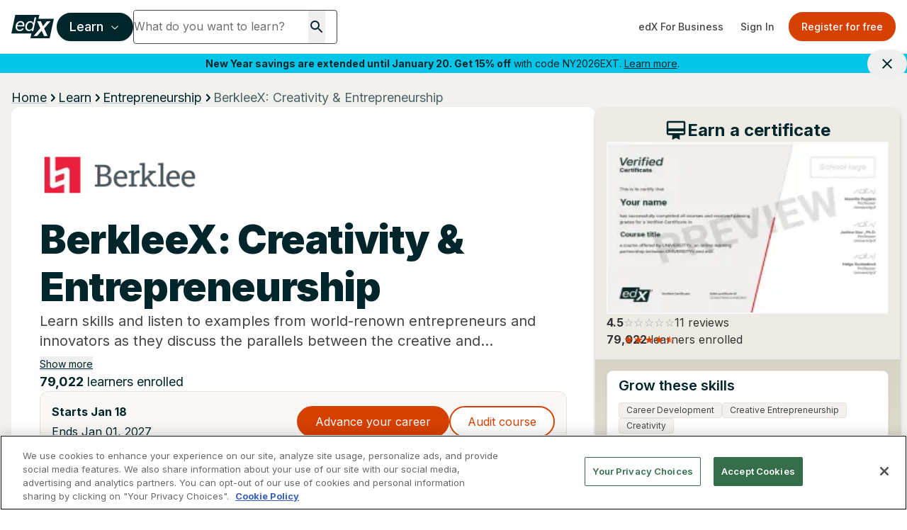

--- FILE ---
content_type: text/html; charset=utf-8
request_url: https://www.google.com/recaptcha/api2/anchor?ar=1&k=6Leq-q4rAAAAAFtiwDvKog2_yiO6zwtZq8PLD4ff&co=aHR0cHM6Ly93d3cuZWR4Lm9yZzo0NDM.&hl=en&v=PoyoqOPhxBO7pBk68S4YbpHZ&size=invisible&anchor-ms=20000&execute-ms=30000&cb=khi1rby02fpn
body_size: 48555
content:
<!DOCTYPE HTML><html dir="ltr" lang="en"><head><meta http-equiv="Content-Type" content="text/html; charset=UTF-8">
<meta http-equiv="X-UA-Compatible" content="IE=edge">
<title>reCAPTCHA</title>
<style type="text/css">
/* cyrillic-ext */
@font-face {
  font-family: 'Roboto';
  font-style: normal;
  font-weight: 400;
  font-stretch: 100%;
  src: url(//fonts.gstatic.com/s/roboto/v48/KFO7CnqEu92Fr1ME7kSn66aGLdTylUAMa3GUBHMdazTgWw.woff2) format('woff2');
  unicode-range: U+0460-052F, U+1C80-1C8A, U+20B4, U+2DE0-2DFF, U+A640-A69F, U+FE2E-FE2F;
}
/* cyrillic */
@font-face {
  font-family: 'Roboto';
  font-style: normal;
  font-weight: 400;
  font-stretch: 100%;
  src: url(//fonts.gstatic.com/s/roboto/v48/KFO7CnqEu92Fr1ME7kSn66aGLdTylUAMa3iUBHMdazTgWw.woff2) format('woff2');
  unicode-range: U+0301, U+0400-045F, U+0490-0491, U+04B0-04B1, U+2116;
}
/* greek-ext */
@font-face {
  font-family: 'Roboto';
  font-style: normal;
  font-weight: 400;
  font-stretch: 100%;
  src: url(//fonts.gstatic.com/s/roboto/v48/KFO7CnqEu92Fr1ME7kSn66aGLdTylUAMa3CUBHMdazTgWw.woff2) format('woff2');
  unicode-range: U+1F00-1FFF;
}
/* greek */
@font-face {
  font-family: 'Roboto';
  font-style: normal;
  font-weight: 400;
  font-stretch: 100%;
  src: url(//fonts.gstatic.com/s/roboto/v48/KFO7CnqEu92Fr1ME7kSn66aGLdTylUAMa3-UBHMdazTgWw.woff2) format('woff2');
  unicode-range: U+0370-0377, U+037A-037F, U+0384-038A, U+038C, U+038E-03A1, U+03A3-03FF;
}
/* math */
@font-face {
  font-family: 'Roboto';
  font-style: normal;
  font-weight: 400;
  font-stretch: 100%;
  src: url(//fonts.gstatic.com/s/roboto/v48/KFO7CnqEu92Fr1ME7kSn66aGLdTylUAMawCUBHMdazTgWw.woff2) format('woff2');
  unicode-range: U+0302-0303, U+0305, U+0307-0308, U+0310, U+0312, U+0315, U+031A, U+0326-0327, U+032C, U+032F-0330, U+0332-0333, U+0338, U+033A, U+0346, U+034D, U+0391-03A1, U+03A3-03A9, U+03B1-03C9, U+03D1, U+03D5-03D6, U+03F0-03F1, U+03F4-03F5, U+2016-2017, U+2034-2038, U+203C, U+2040, U+2043, U+2047, U+2050, U+2057, U+205F, U+2070-2071, U+2074-208E, U+2090-209C, U+20D0-20DC, U+20E1, U+20E5-20EF, U+2100-2112, U+2114-2115, U+2117-2121, U+2123-214F, U+2190, U+2192, U+2194-21AE, U+21B0-21E5, U+21F1-21F2, U+21F4-2211, U+2213-2214, U+2216-22FF, U+2308-230B, U+2310, U+2319, U+231C-2321, U+2336-237A, U+237C, U+2395, U+239B-23B7, U+23D0, U+23DC-23E1, U+2474-2475, U+25AF, U+25B3, U+25B7, U+25BD, U+25C1, U+25CA, U+25CC, U+25FB, U+266D-266F, U+27C0-27FF, U+2900-2AFF, U+2B0E-2B11, U+2B30-2B4C, U+2BFE, U+3030, U+FF5B, U+FF5D, U+1D400-1D7FF, U+1EE00-1EEFF;
}
/* symbols */
@font-face {
  font-family: 'Roboto';
  font-style: normal;
  font-weight: 400;
  font-stretch: 100%;
  src: url(//fonts.gstatic.com/s/roboto/v48/KFO7CnqEu92Fr1ME7kSn66aGLdTylUAMaxKUBHMdazTgWw.woff2) format('woff2');
  unicode-range: U+0001-000C, U+000E-001F, U+007F-009F, U+20DD-20E0, U+20E2-20E4, U+2150-218F, U+2190, U+2192, U+2194-2199, U+21AF, U+21E6-21F0, U+21F3, U+2218-2219, U+2299, U+22C4-22C6, U+2300-243F, U+2440-244A, U+2460-24FF, U+25A0-27BF, U+2800-28FF, U+2921-2922, U+2981, U+29BF, U+29EB, U+2B00-2BFF, U+4DC0-4DFF, U+FFF9-FFFB, U+10140-1018E, U+10190-1019C, U+101A0, U+101D0-101FD, U+102E0-102FB, U+10E60-10E7E, U+1D2C0-1D2D3, U+1D2E0-1D37F, U+1F000-1F0FF, U+1F100-1F1AD, U+1F1E6-1F1FF, U+1F30D-1F30F, U+1F315, U+1F31C, U+1F31E, U+1F320-1F32C, U+1F336, U+1F378, U+1F37D, U+1F382, U+1F393-1F39F, U+1F3A7-1F3A8, U+1F3AC-1F3AF, U+1F3C2, U+1F3C4-1F3C6, U+1F3CA-1F3CE, U+1F3D4-1F3E0, U+1F3ED, U+1F3F1-1F3F3, U+1F3F5-1F3F7, U+1F408, U+1F415, U+1F41F, U+1F426, U+1F43F, U+1F441-1F442, U+1F444, U+1F446-1F449, U+1F44C-1F44E, U+1F453, U+1F46A, U+1F47D, U+1F4A3, U+1F4B0, U+1F4B3, U+1F4B9, U+1F4BB, U+1F4BF, U+1F4C8-1F4CB, U+1F4D6, U+1F4DA, U+1F4DF, U+1F4E3-1F4E6, U+1F4EA-1F4ED, U+1F4F7, U+1F4F9-1F4FB, U+1F4FD-1F4FE, U+1F503, U+1F507-1F50B, U+1F50D, U+1F512-1F513, U+1F53E-1F54A, U+1F54F-1F5FA, U+1F610, U+1F650-1F67F, U+1F687, U+1F68D, U+1F691, U+1F694, U+1F698, U+1F6AD, U+1F6B2, U+1F6B9-1F6BA, U+1F6BC, U+1F6C6-1F6CF, U+1F6D3-1F6D7, U+1F6E0-1F6EA, U+1F6F0-1F6F3, U+1F6F7-1F6FC, U+1F700-1F7FF, U+1F800-1F80B, U+1F810-1F847, U+1F850-1F859, U+1F860-1F887, U+1F890-1F8AD, U+1F8B0-1F8BB, U+1F8C0-1F8C1, U+1F900-1F90B, U+1F93B, U+1F946, U+1F984, U+1F996, U+1F9E9, U+1FA00-1FA6F, U+1FA70-1FA7C, U+1FA80-1FA89, U+1FA8F-1FAC6, U+1FACE-1FADC, U+1FADF-1FAE9, U+1FAF0-1FAF8, U+1FB00-1FBFF;
}
/* vietnamese */
@font-face {
  font-family: 'Roboto';
  font-style: normal;
  font-weight: 400;
  font-stretch: 100%;
  src: url(//fonts.gstatic.com/s/roboto/v48/KFO7CnqEu92Fr1ME7kSn66aGLdTylUAMa3OUBHMdazTgWw.woff2) format('woff2');
  unicode-range: U+0102-0103, U+0110-0111, U+0128-0129, U+0168-0169, U+01A0-01A1, U+01AF-01B0, U+0300-0301, U+0303-0304, U+0308-0309, U+0323, U+0329, U+1EA0-1EF9, U+20AB;
}
/* latin-ext */
@font-face {
  font-family: 'Roboto';
  font-style: normal;
  font-weight: 400;
  font-stretch: 100%;
  src: url(//fonts.gstatic.com/s/roboto/v48/KFO7CnqEu92Fr1ME7kSn66aGLdTylUAMa3KUBHMdazTgWw.woff2) format('woff2');
  unicode-range: U+0100-02BA, U+02BD-02C5, U+02C7-02CC, U+02CE-02D7, U+02DD-02FF, U+0304, U+0308, U+0329, U+1D00-1DBF, U+1E00-1E9F, U+1EF2-1EFF, U+2020, U+20A0-20AB, U+20AD-20C0, U+2113, U+2C60-2C7F, U+A720-A7FF;
}
/* latin */
@font-face {
  font-family: 'Roboto';
  font-style: normal;
  font-weight: 400;
  font-stretch: 100%;
  src: url(//fonts.gstatic.com/s/roboto/v48/KFO7CnqEu92Fr1ME7kSn66aGLdTylUAMa3yUBHMdazQ.woff2) format('woff2');
  unicode-range: U+0000-00FF, U+0131, U+0152-0153, U+02BB-02BC, U+02C6, U+02DA, U+02DC, U+0304, U+0308, U+0329, U+2000-206F, U+20AC, U+2122, U+2191, U+2193, U+2212, U+2215, U+FEFF, U+FFFD;
}
/* cyrillic-ext */
@font-face {
  font-family: 'Roboto';
  font-style: normal;
  font-weight: 500;
  font-stretch: 100%;
  src: url(//fonts.gstatic.com/s/roboto/v48/KFO7CnqEu92Fr1ME7kSn66aGLdTylUAMa3GUBHMdazTgWw.woff2) format('woff2');
  unicode-range: U+0460-052F, U+1C80-1C8A, U+20B4, U+2DE0-2DFF, U+A640-A69F, U+FE2E-FE2F;
}
/* cyrillic */
@font-face {
  font-family: 'Roboto';
  font-style: normal;
  font-weight: 500;
  font-stretch: 100%;
  src: url(//fonts.gstatic.com/s/roboto/v48/KFO7CnqEu92Fr1ME7kSn66aGLdTylUAMa3iUBHMdazTgWw.woff2) format('woff2');
  unicode-range: U+0301, U+0400-045F, U+0490-0491, U+04B0-04B1, U+2116;
}
/* greek-ext */
@font-face {
  font-family: 'Roboto';
  font-style: normal;
  font-weight: 500;
  font-stretch: 100%;
  src: url(//fonts.gstatic.com/s/roboto/v48/KFO7CnqEu92Fr1ME7kSn66aGLdTylUAMa3CUBHMdazTgWw.woff2) format('woff2');
  unicode-range: U+1F00-1FFF;
}
/* greek */
@font-face {
  font-family: 'Roboto';
  font-style: normal;
  font-weight: 500;
  font-stretch: 100%;
  src: url(//fonts.gstatic.com/s/roboto/v48/KFO7CnqEu92Fr1ME7kSn66aGLdTylUAMa3-UBHMdazTgWw.woff2) format('woff2');
  unicode-range: U+0370-0377, U+037A-037F, U+0384-038A, U+038C, U+038E-03A1, U+03A3-03FF;
}
/* math */
@font-face {
  font-family: 'Roboto';
  font-style: normal;
  font-weight: 500;
  font-stretch: 100%;
  src: url(//fonts.gstatic.com/s/roboto/v48/KFO7CnqEu92Fr1ME7kSn66aGLdTylUAMawCUBHMdazTgWw.woff2) format('woff2');
  unicode-range: U+0302-0303, U+0305, U+0307-0308, U+0310, U+0312, U+0315, U+031A, U+0326-0327, U+032C, U+032F-0330, U+0332-0333, U+0338, U+033A, U+0346, U+034D, U+0391-03A1, U+03A3-03A9, U+03B1-03C9, U+03D1, U+03D5-03D6, U+03F0-03F1, U+03F4-03F5, U+2016-2017, U+2034-2038, U+203C, U+2040, U+2043, U+2047, U+2050, U+2057, U+205F, U+2070-2071, U+2074-208E, U+2090-209C, U+20D0-20DC, U+20E1, U+20E5-20EF, U+2100-2112, U+2114-2115, U+2117-2121, U+2123-214F, U+2190, U+2192, U+2194-21AE, U+21B0-21E5, U+21F1-21F2, U+21F4-2211, U+2213-2214, U+2216-22FF, U+2308-230B, U+2310, U+2319, U+231C-2321, U+2336-237A, U+237C, U+2395, U+239B-23B7, U+23D0, U+23DC-23E1, U+2474-2475, U+25AF, U+25B3, U+25B7, U+25BD, U+25C1, U+25CA, U+25CC, U+25FB, U+266D-266F, U+27C0-27FF, U+2900-2AFF, U+2B0E-2B11, U+2B30-2B4C, U+2BFE, U+3030, U+FF5B, U+FF5D, U+1D400-1D7FF, U+1EE00-1EEFF;
}
/* symbols */
@font-face {
  font-family: 'Roboto';
  font-style: normal;
  font-weight: 500;
  font-stretch: 100%;
  src: url(//fonts.gstatic.com/s/roboto/v48/KFO7CnqEu92Fr1ME7kSn66aGLdTylUAMaxKUBHMdazTgWw.woff2) format('woff2');
  unicode-range: U+0001-000C, U+000E-001F, U+007F-009F, U+20DD-20E0, U+20E2-20E4, U+2150-218F, U+2190, U+2192, U+2194-2199, U+21AF, U+21E6-21F0, U+21F3, U+2218-2219, U+2299, U+22C4-22C6, U+2300-243F, U+2440-244A, U+2460-24FF, U+25A0-27BF, U+2800-28FF, U+2921-2922, U+2981, U+29BF, U+29EB, U+2B00-2BFF, U+4DC0-4DFF, U+FFF9-FFFB, U+10140-1018E, U+10190-1019C, U+101A0, U+101D0-101FD, U+102E0-102FB, U+10E60-10E7E, U+1D2C0-1D2D3, U+1D2E0-1D37F, U+1F000-1F0FF, U+1F100-1F1AD, U+1F1E6-1F1FF, U+1F30D-1F30F, U+1F315, U+1F31C, U+1F31E, U+1F320-1F32C, U+1F336, U+1F378, U+1F37D, U+1F382, U+1F393-1F39F, U+1F3A7-1F3A8, U+1F3AC-1F3AF, U+1F3C2, U+1F3C4-1F3C6, U+1F3CA-1F3CE, U+1F3D4-1F3E0, U+1F3ED, U+1F3F1-1F3F3, U+1F3F5-1F3F7, U+1F408, U+1F415, U+1F41F, U+1F426, U+1F43F, U+1F441-1F442, U+1F444, U+1F446-1F449, U+1F44C-1F44E, U+1F453, U+1F46A, U+1F47D, U+1F4A3, U+1F4B0, U+1F4B3, U+1F4B9, U+1F4BB, U+1F4BF, U+1F4C8-1F4CB, U+1F4D6, U+1F4DA, U+1F4DF, U+1F4E3-1F4E6, U+1F4EA-1F4ED, U+1F4F7, U+1F4F9-1F4FB, U+1F4FD-1F4FE, U+1F503, U+1F507-1F50B, U+1F50D, U+1F512-1F513, U+1F53E-1F54A, U+1F54F-1F5FA, U+1F610, U+1F650-1F67F, U+1F687, U+1F68D, U+1F691, U+1F694, U+1F698, U+1F6AD, U+1F6B2, U+1F6B9-1F6BA, U+1F6BC, U+1F6C6-1F6CF, U+1F6D3-1F6D7, U+1F6E0-1F6EA, U+1F6F0-1F6F3, U+1F6F7-1F6FC, U+1F700-1F7FF, U+1F800-1F80B, U+1F810-1F847, U+1F850-1F859, U+1F860-1F887, U+1F890-1F8AD, U+1F8B0-1F8BB, U+1F8C0-1F8C1, U+1F900-1F90B, U+1F93B, U+1F946, U+1F984, U+1F996, U+1F9E9, U+1FA00-1FA6F, U+1FA70-1FA7C, U+1FA80-1FA89, U+1FA8F-1FAC6, U+1FACE-1FADC, U+1FADF-1FAE9, U+1FAF0-1FAF8, U+1FB00-1FBFF;
}
/* vietnamese */
@font-face {
  font-family: 'Roboto';
  font-style: normal;
  font-weight: 500;
  font-stretch: 100%;
  src: url(//fonts.gstatic.com/s/roboto/v48/KFO7CnqEu92Fr1ME7kSn66aGLdTylUAMa3OUBHMdazTgWw.woff2) format('woff2');
  unicode-range: U+0102-0103, U+0110-0111, U+0128-0129, U+0168-0169, U+01A0-01A1, U+01AF-01B0, U+0300-0301, U+0303-0304, U+0308-0309, U+0323, U+0329, U+1EA0-1EF9, U+20AB;
}
/* latin-ext */
@font-face {
  font-family: 'Roboto';
  font-style: normal;
  font-weight: 500;
  font-stretch: 100%;
  src: url(//fonts.gstatic.com/s/roboto/v48/KFO7CnqEu92Fr1ME7kSn66aGLdTylUAMa3KUBHMdazTgWw.woff2) format('woff2');
  unicode-range: U+0100-02BA, U+02BD-02C5, U+02C7-02CC, U+02CE-02D7, U+02DD-02FF, U+0304, U+0308, U+0329, U+1D00-1DBF, U+1E00-1E9F, U+1EF2-1EFF, U+2020, U+20A0-20AB, U+20AD-20C0, U+2113, U+2C60-2C7F, U+A720-A7FF;
}
/* latin */
@font-face {
  font-family: 'Roboto';
  font-style: normal;
  font-weight: 500;
  font-stretch: 100%;
  src: url(//fonts.gstatic.com/s/roboto/v48/KFO7CnqEu92Fr1ME7kSn66aGLdTylUAMa3yUBHMdazQ.woff2) format('woff2');
  unicode-range: U+0000-00FF, U+0131, U+0152-0153, U+02BB-02BC, U+02C6, U+02DA, U+02DC, U+0304, U+0308, U+0329, U+2000-206F, U+20AC, U+2122, U+2191, U+2193, U+2212, U+2215, U+FEFF, U+FFFD;
}
/* cyrillic-ext */
@font-face {
  font-family: 'Roboto';
  font-style: normal;
  font-weight: 900;
  font-stretch: 100%;
  src: url(//fonts.gstatic.com/s/roboto/v48/KFO7CnqEu92Fr1ME7kSn66aGLdTylUAMa3GUBHMdazTgWw.woff2) format('woff2');
  unicode-range: U+0460-052F, U+1C80-1C8A, U+20B4, U+2DE0-2DFF, U+A640-A69F, U+FE2E-FE2F;
}
/* cyrillic */
@font-face {
  font-family: 'Roboto';
  font-style: normal;
  font-weight: 900;
  font-stretch: 100%;
  src: url(//fonts.gstatic.com/s/roboto/v48/KFO7CnqEu92Fr1ME7kSn66aGLdTylUAMa3iUBHMdazTgWw.woff2) format('woff2');
  unicode-range: U+0301, U+0400-045F, U+0490-0491, U+04B0-04B1, U+2116;
}
/* greek-ext */
@font-face {
  font-family: 'Roboto';
  font-style: normal;
  font-weight: 900;
  font-stretch: 100%;
  src: url(//fonts.gstatic.com/s/roboto/v48/KFO7CnqEu92Fr1ME7kSn66aGLdTylUAMa3CUBHMdazTgWw.woff2) format('woff2');
  unicode-range: U+1F00-1FFF;
}
/* greek */
@font-face {
  font-family: 'Roboto';
  font-style: normal;
  font-weight: 900;
  font-stretch: 100%;
  src: url(//fonts.gstatic.com/s/roboto/v48/KFO7CnqEu92Fr1ME7kSn66aGLdTylUAMa3-UBHMdazTgWw.woff2) format('woff2');
  unicode-range: U+0370-0377, U+037A-037F, U+0384-038A, U+038C, U+038E-03A1, U+03A3-03FF;
}
/* math */
@font-face {
  font-family: 'Roboto';
  font-style: normal;
  font-weight: 900;
  font-stretch: 100%;
  src: url(//fonts.gstatic.com/s/roboto/v48/KFO7CnqEu92Fr1ME7kSn66aGLdTylUAMawCUBHMdazTgWw.woff2) format('woff2');
  unicode-range: U+0302-0303, U+0305, U+0307-0308, U+0310, U+0312, U+0315, U+031A, U+0326-0327, U+032C, U+032F-0330, U+0332-0333, U+0338, U+033A, U+0346, U+034D, U+0391-03A1, U+03A3-03A9, U+03B1-03C9, U+03D1, U+03D5-03D6, U+03F0-03F1, U+03F4-03F5, U+2016-2017, U+2034-2038, U+203C, U+2040, U+2043, U+2047, U+2050, U+2057, U+205F, U+2070-2071, U+2074-208E, U+2090-209C, U+20D0-20DC, U+20E1, U+20E5-20EF, U+2100-2112, U+2114-2115, U+2117-2121, U+2123-214F, U+2190, U+2192, U+2194-21AE, U+21B0-21E5, U+21F1-21F2, U+21F4-2211, U+2213-2214, U+2216-22FF, U+2308-230B, U+2310, U+2319, U+231C-2321, U+2336-237A, U+237C, U+2395, U+239B-23B7, U+23D0, U+23DC-23E1, U+2474-2475, U+25AF, U+25B3, U+25B7, U+25BD, U+25C1, U+25CA, U+25CC, U+25FB, U+266D-266F, U+27C0-27FF, U+2900-2AFF, U+2B0E-2B11, U+2B30-2B4C, U+2BFE, U+3030, U+FF5B, U+FF5D, U+1D400-1D7FF, U+1EE00-1EEFF;
}
/* symbols */
@font-face {
  font-family: 'Roboto';
  font-style: normal;
  font-weight: 900;
  font-stretch: 100%;
  src: url(//fonts.gstatic.com/s/roboto/v48/KFO7CnqEu92Fr1ME7kSn66aGLdTylUAMaxKUBHMdazTgWw.woff2) format('woff2');
  unicode-range: U+0001-000C, U+000E-001F, U+007F-009F, U+20DD-20E0, U+20E2-20E4, U+2150-218F, U+2190, U+2192, U+2194-2199, U+21AF, U+21E6-21F0, U+21F3, U+2218-2219, U+2299, U+22C4-22C6, U+2300-243F, U+2440-244A, U+2460-24FF, U+25A0-27BF, U+2800-28FF, U+2921-2922, U+2981, U+29BF, U+29EB, U+2B00-2BFF, U+4DC0-4DFF, U+FFF9-FFFB, U+10140-1018E, U+10190-1019C, U+101A0, U+101D0-101FD, U+102E0-102FB, U+10E60-10E7E, U+1D2C0-1D2D3, U+1D2E0-1D37F, U+1F000-1F0FF, U+1F100-1F1AD, U+1F1E6-1F1FF, U+1F30D-1F30F, U+1F315, U+1F31C, U+1F31E, U+1F320-1F32C, U+1F336, U+1F378, U+1F37D, U+1F382, U+1F393-1F39F, U+1F3A7-1F3A8, U+1F3AC-1F3AF, U+1F3C2, U+1F3C4-1F3C6, U+1F3CA-1F3CE, U+1F3D4-1F3E0, U+1F3ED, U+1F3F1-1F3F3, U+1F3F5-1F3F7, U+1F408, U+1F415, U+1F41F, U+1F426, U+1F43F, U+1F441-1F442, U+1F444, U+1F446-1F449, U+1F44C-1F44E, U+1F453, U+1F46A, U+1F47D, U+1F4A3, U+1F4B0, U+1F4B3, U+1F4B9, U+1F4BB, U+1F4BF, U+1F4C8-1F4CB, U+1F4D6, U+1F4DA, U+1F4DF, U+1F4E3-1F4E6, U+1F4EA-1F4ED, U+1F4F7, U+1F4F9-1F4FB, U+1F4FD-1F4FE, U+1F503, U+1F507-1F50B, U+1F50D, U+1F512-1F513, U+1F53E-1F54A, U+1F54F-1F5FA, U+1F610, U+1F650-1F67F, U+1F687, U+1F68D, U+1F691, U+1F694, U+1F698, U+1F6AD, U+1F6B2, U+1F6B9-1F6BA, U+1F6BC, U+1F6C6-1F6CF, U+1F6D3-1F6D7, U+1F6E0-1F6EA, U+1F6F0-1F6F3, U+1F6F7-1F6FC, U+1F700-1F7FF, U+1F800-1F80B, U+1F810-1F847, U+1F850-1F859, U+1F860-1F887, U+1F890-1F8AD, U+1F8B0-1F8BB, U+1F8C0-1F8C1, U+1F900-1F90B, U+1F93B, U+1F946, U+1F984, U+1F996, U+1F9E9, U+1FA00-1FA6F, U+1FA70-1FA7C, U+1FA80-1FA89, U+1FA8F-1FAC6, U+1FACE-1FADC, U+1FADF-1FAE9, U+1FAF0-1FAF8, U+1FB00-1FBFF;
}
/* vietnamese */
@font-face {
  font-family: 'Roboto';
  font-style: normal;
  font-weight: 900;
  font-stretch: 100%;
  src: url(//fonts.gstatic.com/s/roboto/v48/KFO7CnqEu92Fr1ME7kSn66aGLdTylUAMa3OUBHMdazTgWw.woff2) format('woff2');
  unicode-range: U+0102-0103, U+0110-0111, U+0128-0129, U+0168-0169, U+01A0-01A1, U+01AF-01B0, U+0300-0301, U+0303-0304, U+0308-0309, U+0323, U+0329, U+1EA0-1EF9, U+20AB;
}
/* latin-ext */
@font-face {
  font-family: 'Roboto';
  font-style: normal;
  font-weight: 900;
  font-stretch: 100%;
  src: url(//fonts.gstatic.com/s/roboto/v48/KFO7CnqEu92Fr1ME7kSn66aGLdTylUAMa3KUBHMdazTgWw.woff2) format('woff2');
  unicode-range: U+0100-02BA, U+02BD-02C5, U+02C7-02CC, U+02CE-02D7, U+02DD-02FF, U+0304, U+0308, U+0329, U+1D00-1DBF, U+1E00-1E9F, U+1EF2-1EFF, U+2020, U+20A0-20AB, U+20AD-20C0, U+2113, U+2C60-2C7F, U+A720-A7FF;
}
/* latin */
@font-face {
  font-family: 'Roboto';
  font-style: normal;
  font-weight: 900;
  font-stretch: 100%;
  src: url(//fonts.gstatic.com/s/roboto/v48/KFO7CnqEu92Fr1ME7kSn66aGLdTylUAMa3yUBHMdazQ.woff2) format('woff2');
  unicode-range: U+0000-00FF, U+0131, U+0152-0153, U+02BB-02BC, U+02C6, U+02DA, U+02DC, U+0304, U+0308, U+0329, U+2000-206F, U+20AC, U+2122, U+2191, U+2193, U+2212, U+2215, U+FEFF, U+FFFD;
}

</style>
<link rel="stylesheet" type="text/css" href="https://www.gstatic.com/recaptcha/releases/PoyoqOPhxBO7pBk68S4YbpHZ/styles__ltr.css">
<script nonce="PYJEGv2TDsM4JhXccVyIMw" type="text/javascript">window['__recaptcha_api'] = 'https://www.google.com/recaptcha/api2/';</script>
<script type="text/javascript" src="https://www.gstatic.com/recaptcha/releases/PoyoqOPhxBO7pBk68S4YbpHZ/recaptcha__en.js" nonce="PYJEGv2TDsM4JhXccVyIMw">
      
    </script></head>
<body><div id="rc-anchor-alert" class="rc-anchor-alert"></div>
<input type="hidden" id="recaptcha-token" value="[base64]">
<script type="text/javascript" nonce="PYJEGv2TDsM4JhXccVyIMw">
      recaptcha.anchor.Main.init("[\x22ainput\x22,[\x22bgdata\x22,\x22\x22,\[base64]/[base64]/[base64]/[base64]/cjw8ejpyPj4+eil9Y2F0Y2gobCl7dGhyb3cgbDt9fSxIPWZ1bmN0aW9uKHcsdCx6KXtpZih3PT0xOTR8fHc9PTIwOCl0LnZbd10/dC52W3ddLmNvbmNhdCh6KTp0LnZbd109b2Yoeix0KTtlbHNle2lmKHQuYkImJnchPTMxNylyZXR1cm47dz09NjZ8fHc9PTEyMnx8dz09NDcwfHx3PT00NHx8dz09NDE2fHx3PT0zOTd8fHc9PTQyMXx8dz09Njh8fHc9PTcwfHx3PT0xODQ/[base64]/[base64]/[base64]/bmV3IGRbVl0oSlswXSk6cD09Mj9uZXcgZFtWXShKWzBdLEpbMV0pOnA9PTM/bmV3IGRbVl0oSlswXSxKWzFdLEpbMl0pOnA9PTQ/[base64]/[base64]/[base64]/[base64]\x22,\[base64]\x22,\x22w75hwqfDlsOaS8OXw5rDlsOEYMOvc8OsY8Kwwo/DlnDDrCMTWh8RwpXCl8K/[base64]/wp/Cuj7DpD7Ch8OoeUNCwqQNwpZZZ8KsegjCiMOOw77CkhHCp0pAw5nDjknDrg7CgRVowpvDr8Oowqs8w6kFW8KIKGrCvsK6AMOhwqzDgwkQwrzDsMKBARIcRMOhMGYNQMOmT3XDl8K1w7HDrGtwNQoOw4nCkMOZw4RQwpnDnlrCkTh/w7zCqyNQwrgwXCUlX0XCk8K/w6DClcKuw7ILNjHCpx16wolhAcKxc8K1wprCkBQFUBDCi27DuU0Jw6kXw7PDqCtAYntRE8Kww4pMw7ZSwrIYw7bDrSDCrTjCvMKKwq/DvhI/ZsK0wqvDjxkbVsO7w47Dk8K9w6vDolbCgVNUdMOPFcKnB8Kbw4fDn8K/Dxl4woTCjMO/[base64]/w5dbw77DtMKnw7DCvyXCi0RuTsODw780EjrCjMKZBcKaQMOMagsNIVzCtcOmWQUXfMOaccOew5p+AGzDtnUcCiR8wrZNw7wzZcKTYcOGw5LDvD/CiGBdQHrDgwPCu8KTK8KITCM1w4shVRHCtXJLwq8Lw43CssKeJErCnmHDpMKhZMK6VsOmw5onV8OuL8KFZk7DvzZiCsOrw5XCpRogw73Di8KFXcKeaMKuJ2pTw416w4hIw4pBMzUtZmbChQbCqsO3AnATw7nCisOuwpPChAtOw6AfwrHDgirDjgQMwo/CisOSC8O6CcKTw7ZBJcKUwqs0wpPCosKYXF4SeMOaMsKUw7HDpFQDw78twp/CoGnDrH9LUMKMwq8GwqENKWDDlsOYDVrDpHJ4d8KDOCPDgGTCjD/Dlj16DMK0ecKAw53DgMKWw7vCscKwTMKNw4TCk0PDrXjDk3Unwpdfw6JIwrhTJcKsw6HDnsO/McKtw7XCh3HClcKQesOuwrjCmcOYw4PCqsKUw5Rkw4wlwoQhRDTCvCfDsk8mfMKhacKARMKPw57DggJjwq9QPyLCuSw3w78AIi/DrsK8wqrDv8K2wqnDmyhtw4fCr8KeHcO3w5oaw5wHAcKLw6BvFsKCwqrDnHfCoMK+w7rCmioaGcOVwp5eJA/CgMKlOnTDssOlAHdaWR/Dpk3CmUtywqEtTcKlQsOpw7XCtcKTHW/CvsOGw5DDtcO4w54tw51XXMOIwo/[base64]/Do33DgsKCKlQ7wpdOw74yYsOuwqxzd3PCqDBFw50kbsO7fVnCnTPChibCp2BoOsKSJ8KLXMOLKsO2esO3w7UhH3Z4ITTCjcOgRh/DmsKmw7XDlT/CusOIw5hQSifDrEbChn1VwqcfUMK3aMOPwrlJcUIzXcOkwoFSGsOoayHDiQ/DtDsNKwkST8KWwp5kWMKdwrVtwrVDw4bChHhfwrt7VDfDjsOpXcOwDCzDrjlzKnDDqnPCjMOqecOHERMuc1nDkMOJwrTCvg/CtzYVwqTClRzCvsK4w4DDjsOyPcO3w63DrsKubA0vGcK1w7rDm2Bow6nDgGjDq8KzBHLDrhdjCmUQw6/[base64]/XCzDhDDDojQKwpLCtCghwo3DrsO5d8OafcOxJiHDjmrClsO4E8OUwpAsw6zCgsK9wrPDgygYG8KdDn3CjVbClUPDgEjDu387wocmBMKVw7zClsK2wqhmUEjCnnkcaGvDm8ONIMKHaD4dw6UKdcK5V8KJwoTCuMOPJDXDi8KJwofDuQZLwp/Ch8KdCsOSWsKfLTbCrcKuMMOdSVcaw4ccwqTCtcObCMOoA8Opwr3CjA7Cgwskw7vDrRnDsitnwrTCoQIgw75PRDwywqUZw711XUfDkwrDpcKTw6TCsjjDqcK0CcKxG3VsE8KAAsOewqLDoHfChMOSMMKRMzLCvcKCwo3Dt8KEBz/CgsO4XsK5wrMGworCq8ONw5/Cg8O7SRLCrGDCisKQw54wwqrCm8KfNhIhLn8Vwq7CnVEddHXCgwY0wr/Cs8Ojw74zNsKOw4pAwrkAwoIza3PClcKpwqopb8KXwrZxcsOHwrA8wqTCmnJOA8Kowp/CqcO4w5hgwpHDr0bDkGUYPxE7RUTDpcKkwpNmXV87w7fDv8Kbw4TCjE7Cq8OfB0ERwrXDrGEIPMKQwqPDucKBW8OhH8OnworDowsBMHfDlx7DosOZwrvCk3XCucOWZBHCi8KZwpQCc3nDgk/[base64]/Ctx4gaMORFnHDtAQ4K35GXcKAwozCoMOpw4ZTLETCucKvTTEUw4UeE3nDsHHCjcKydsKWRMOjbMKQw7HCsyTCr07CmcKsw7xew5pYOcK/wrjChCrDrmvCqHnDi0zCmyrCp0jDsC0rGHPCvSVBQUpYdcKFOzPCn8O9wr7DocKQwrAXw4cuw57DsUjCmk0qcMKVFkQ2eC/CjMO+BzvDm8ORwq/[base64]/Cs8OEwqoYwrh+B8KnAsKmUMO1ccOQw6rDq8O8woDCkD8qw5UIdUZ+ClQHJcOKHMK0P8KaBcOmZiFdwrMOwqzDt8KeM8K4IcO5w4JjQ8O7wrcewp/[base64]/DlcOKJ2hyRsKfwo3DoAzCkS8PDzzDr8OiwoAXwrNkCsK4w4bCicK6wq3DpMONwrXCpsKlK8OFwr7CsxjCj8KowpYieMKKBV13wq/ClsOVw7vCowTDpk1Dw7nDpH0ww5Row6bClcODHy/CnsKewoJlwpjCgEgxXBrCjUjDtsKjw77ChMK7E8KXw7FuGsObw6/[base64]/[base64]/BnsBJUREOkfDuV0nw6PCqmPCqMOUJj4MeMKVUwvDoxLCrmbDrsO4LcKHfwPDq8K/f2LCscOdIMKOMWLCqFTDhh3DskNEc8KRwpNWw57CpMKcw4PCmnXCq09pCl9AN3RqYMKsHDslw4zDuMKTCiECH8KoAjhgwonDp8Oaw79Fw4/DpDjDmBvCgMKvPj3DkXINAXMXCQspw7gkw7zDs3rCp8K7wpnCnn03w7jCrk8Bw5rCggsCfQnCqjvCosKrw4Eowp3Cu8Kjw5XDiMKtw4FBGTQZKMKgK1oNwo7CrMOAMMKUF8KWC8Oow7XCvQR8EMOkRcKrwphEwp7CgBLDqTLCp8KTw6/CvEVmF8K1L0VrMirCs8O+wqUgw5vCusKtJBPChSoYJcO0w4taw4IfwrF8wqrCpMKJfk7Do8KnwrHCqRPCjMKjXsOzwrFtw6HDi3vCqsKdKcKbR3V2EcKSwrrDl09WWMKjW8OTwrtYRMO2Nw0/[base64]/CpCfCmsKsw4YzRFPCjsObwrExM8OpwojDqMKgQ8OFwpHCvD43wpXDqURcIsOSwr3Cl8OONcOREMKOw60cSsOew60ZVcK7wp/DujXCg8KIKFnCvMKsAMO/K8KEw7HDvcOTMi3DpcOiwpXChMOdacKZwpLDm8OGw5tVwo05ATsaw4ECYl0+QAPCmHvDnsOYJ8KCcMO6w5EKGMOJDcKVw6Iiw7/[base64]/DtDPCtMOWLCjCusKAw5XCjsKzw6zCvhwnA2I/wpAEwpDDjsKiw5YpCsOZwqbDuC1Nw5zCvUXDvhXDk8KFw6dywr4JZzdtwopUR8KJwoQCPHPCkBzCtWJBw45Awqs7FFLDnCfDhcKVw45AFMOywonClsOfLR47w49MRD0awosSPsKcwqMlwoRFw690dsKNOsOwwpthSxxXIV/[base64]/DvxR+w4nDjcK6FyjDmcKvwo0ZA0fCgDBuw51zwrXCm0owasOrQlNrwrAoFMKFw6ssw5NCH8O8esOuwqpXNhbDgnfCpMKLbcKoF8KVLsKxw5DCj8KOwrRnw5/Ct2IWw7HCnA3CjzVLw7dAcsOIBH7DncO7w5rDvMKsOMKHCcONJFMfwrVDw7sOUMOJw5vCnjbDkXlHacKLEMKWwoDCjcKFw5jCiMOhwq3CsMKmUsOkGB8nC8KbNGXDp8OCw7NKQRgKKl/DisK3w4vDty1aw5Blw44ORjjCjsO2w57CqMKKwrxmDMKdw7XDmlfDnMOwABIpw4fDhE4fRMO7w5ISwqJhacK9OA9waVpsw5Njwp7CgDYgw7jCrMKyUkrDrcKmwobDnsOfwovCvsK1wpBvwpldw6DCulhPwq3DpFwEw4/DjMKhwq14w6rCjxl8woLClGLDhMKFwo4Ww6hYWcOsIHduwoPCmAzCoG/DqGbDvknCrsK8L0N6wq4Hw4LCpCLClMOpwos6wpJxJsOXwpLDlcOHwqbCoT90w5TDgcOLKStEwq3CsX9SRA5fw5TCi2o/CGrCiwjDgWvCn8OMwqLDjmXDjXDDj8KGBlNRwp3DlcKUwpbDusO7EcKYwokdTyLDlxMfwqrDlgACe8KUU8K7aB/CmcOBJ8K5dMKlwoVkw7jCmkTDqMKveMK4J8OHwqUnCMOEw4pcwpTDr8KYd2EMR8K5w7FJAMKmMkDDusO9wrpxa8Ocw5vCoCfCtCESwpwqwrVXcMKdbsKoGBHDh3x8dMKEwrnDq8KCwqnDnMK4w5zDnQnCkmXCnMKawpfCgMKnw5/DhyrDlcK2G8KbYGHDl8Oow7DDj8OHw6rDnMO9wrAKdsK3wrZmVCkgwrAzwoQsFsKCwqXDuFvDncKVwpjCjsOKO3Rkwq0xwpTCnMKjw74zOsKYM1TDt8K9wp7CqcOAwqrCqyLDmULCmMOvw4zDgsOjwq4owotgFcO/wpkNwoxxAcO3wpMReMK6w6VeTMKwwpJ5w6pIwp/CliLDng/Cuk3CmcKxLsOew617wq7Dv8OUGcOECBgmDsOzdVRxVcOGGMKRbsOYasOew5nDi2jDm8Kgw7bCrQDDhhV3Wj3CoCs1w6tEw68hwo/CqSXDsh/DkMKrH8OMwohtwrjCtMKVw4fDuyBuNcKpGcKPw4jCosOzBRFxO3XCiHAowr3DsGNMw5LCjGbCng56w7MxCULCtsKwwrQuw7zDomN0B8OBLsOUG8KeXyNGHcKFfMOew6xNZgLDqUjClcKdAVFPJEVmwpkBK8Kww4Nhw4zCoWdAwqjDvjfDo8OOw6nCvBvDnD/DpjVcwqLDghwtZMOUD3rCqgHDt8KIw7I+DxNww7ANdMODNsKANGMKMETCtlLCrMK/LMOdBsOsQ0XCqcKxOcOcbWLCuArChcKMGMOSwqPCsyoKSwBvwpHDk8KCw6rDlMONw4TCscOgYzlew7TDvmLDo8OAwrRraVjCosOFZDJ9wrrDnsKFw5p1w7/[base64]/wq9zw6pcwpLDg8KAw7xoK8K9DcKgwq/[base64]/DiMOFwrDDtjFrw4rCnsObQMOebsOdw4gORnpfw5XDhsOuwrA7QGXDrsKxwrTCtWc7w77DhsOxeH7DssOFI2nCtsObGmXCtnE3w6jCsGDDpXJWw4dDRMK9J2l5wp/[base64]/Cl8O4FMK6acOqTMO7JsKIBHwaw4MHwoZjTcOgZ8O2Jyw9wrrCq8KdwqzDmjt2w6snw7zCvcK1wokpSsOtw5zCmjLCnk7DoMOvw7NlCMOUwq5Wwq/DncK6wqXCqhbDoTsGLMKBwpVeVcKgNcKJS3FKbmpaw7DDrcO3RFExCMOEwrpSwokbw4s5ZTtxa24rF8KlN8KUwqTDk8KQwqLCsmXDvMOAEMKmHsKnPsKuw4/DpMKvw7zCpADCnAYgN3MyWhXDuMOUT8K5BsOQKsO6wqMGJiZ2Ym3CoyPCq0lewqDDvntGVMK3wrjDg8Kowroyw502wr3CssKww77Cq8KQE8Kbw67CjcOnw7QINT3CnMKkw6PCp8OqJH/DlMOewpXDhsORGg7DvkIDwqhSYsKowpHCgn9rw69+a8O6QWkXQFxOwrHDsF4GNsOPasK9JkswT1d2NMOewrPCr8K/csKOESJ3MknCojkPUzDCo8ODwojCqVrDsEnDtcOTw6fCrCfDgxTCs8O3CMKoEMK4wpzCpMK/EMK4XMOyw6PChxXCrU/CsFkWw7bDjsOmIxMGwqTCihEuw6k4w7cxwpRMX2BswowKw5k2DSVRb2nDqULDvsOmZxJQwqMEYgjCinE4BMKUGcOqw4TCkB/CocK/[base64]/CjMOzBcOWwrEdwrslJFscwooANsK5w4kPFWkowpMIwp3Di0rCu8OPCEQ+w6LCtgxEDMOCwoTDusO1wpTCukLDrsK/[base64]/Ck8Kiw7gBNh1PCcObw5/[base64]/DjlvDgsK/w77Dmg7CkMOow4rCpsOENH/Dg8KKB8OawqI6fsKgIcOuT8KsBWBTw68QVMO2T2HDgXTDmnbCi8OuVBTCg0XCmMOPwo3Dg2bCrsOqwq0yMH46wotOw78FwpTCg8KHCcOkCsKyfBXCncKiasOCVSoRw5bDusK/w7jDu8KZw4/CmMKyw4tuw5zCssOhacKxL8OSw6sXwqYowo87UXTDuMOEScOfw5QJw4ExwrQVEAZkw7h/w6tEKcOSOXVAw7LDl8OAw7fDs8KZfgzCpAHDqDzDkXPCoMKFNMOwChLCkcOqG8KZw4hQOQzDpw3DhTfCqzAdwo7DthUVwrPCpcKuwpZUwrhRDF7DosK2wr09AFAacMK6wpfDmcKOdsOtJcOqwoY9OMOMw73DvcKEAgdnw7XDsxNdd051w6HCnMOjKsOBT0/ChHluwq5MGHXDuMOPw5VVJidfEcKxwowQecKUH8Krwp5mw4N+XD7Cnnhzwq7CjMK9Gk4hw5g5wo8WZMO7w7/CmFXDkMOAX8OKwoHCtT9WBBnDq8OOwpbCv2PDu2M/w50QCDLCosKewpNhWcOOc8OkJUUQwpDChVJPw4pmUE/CiMOMLGBnwrV3w6LDpMOBw6Izw63Ct8OISMO/w6Q2RVtqOQ18VsOxBcKzwrwiwp0mw7duYMOgR3JsEmY1w5vDtj3DrcOKF0ssVGAzw7/DsVhdRUZMMEzDrljClAMGfn8uwpvDhk/[base64]/HC3DoWjCncOMw5/Dj1ZiAsKBw7rDojBIDWrCh0Mrw4IEV8O/[base64]/[base64]/wprCsMK8AG5vw7RZwoZ2wp7DkwbDq8OBFifDjsOCwqY8wpMbwqN+w7jClioYOMKVScOdwpsew4hiHMOYTi10AnbClSLDgMKJwrfDqVMFw4/CkF/[base64]/CgsOnwqQBwrJGKMK5LUdLTMKuwqcJQsOpe8OzwoLCj8ONw6zCrU5UZcK8a8KiAwHCsWwSwrRWwqJYZcOXw6PDnzfCgkwpQMOpZ8O+wrk/OjU9LAFwDcK3worCigHDtsKXwozCnAIuCw0JZThzwqINw6jCh10owpXDuzzCsU/Co8OtAsO/DsKAwopvWw7Dv8KuJ2bDlsOxwp3DsizCslkWwpDDvzIuwoTCvwHDvsOswpEbwpTClMKDwpV+wr1Vw7tkw6krC8KqIcOwAWXDkcKSMl4CX8Kiw5stw6/DrmbCsQJVw5zCoMOtwp14MsK+bVXDisOvZsOmC3PCj0LDk8OIWgZQWSPDtcOFGEfDh8KEwozDpCDChRvDpsK9wr5PAB8EVcODW3wFw6k6wqQwccKsw4cfZGTDusKDw7PDkcKyJMKGw5hfAyHCqX/DgMKRDsOjwqbDhMKYwpbCkMObwp/[base64]/eD0PX8KkI3HCti4ew7bDqxfDmmTChTzDlCfCr3UpwqTCpj7DlsO/NhMfdcKlw4NnwqUQw6/DgUQLw7lDcsKDRy/DqsKbH8OMG1DCrS3CuBIKPGoGPMO+acOCw54Dwpl9OMOLwpjCj0cGO1rDn8Kfwoh9DMOmAzrDlsO9wp/Cs8KuwoFYw4lTVHlbLn/CiB7Cnn/DgGvCpsKJf8OhecO0D1XDr8O8VADDplN1XnvDksKIPcO+wqVQFX0eFcOJU8K0w7cyD8K+wqLDgW4xQQrClEEIwpsawo3DkE3DknEXw6F/[base64]/CmAJtw4PDpMOxwp3DgsK1w6hWdMOEfmLCucONw6Z2w7DDvzzDp8KcXMOCIsKcbMKNUV5pw5NSDcOYI3LDtsOTQCDDtEDCmysWRcKBwqsUwp1yw5xOwpNfw5R0w4Rwc3diw5wIw7dXTRPCq8KcJsKbfMOfFMKjdcO1UE3DuSwDw7JPRgjCncK/[base64]/D3/[base64]/DksKzw4UrUcO3AsOZwrFqw6DDicKPwoJcc8KNZ8O8D2/Cu8KWw7oYw5ZfG35hQsKiwqEmw7IywpwlW8KEwrsKwo9vH8O3eMOpw4NawpzCiGrCgcK3woLDscOwOE8/[base64]/DpSbDg8KGDMK4HsKmwoTDkwnClcOabMKVwo/DscK0OsO9wrlGw5jDqi91XMKuwpdNEmzCn3/[base64]/[base64]/LmZREcOUw4fCrsKAFhYSCsO/wpB4wqHDg2fCisO5w7MDW8KUZsOhE8K8wpHCv8O7XmFpw4stw7Y3wpvCkXfCg8KEF8K/wr/DlTsgwo5jwp8zwoxSwqHDokbDilzChFh5w4nCosONwrrDt1HCi8OXw6LDu3/[base64]/DksOyVcOqVsOtHnTDgUM8w6hgw4XCr8KONsKdw4nDiAsewoTCksOqwrd3f2jCjMKLf8Orwq7DuUjDrBI/wqdxwqQMw448BxPCl1MywrTCl8KfRsK8EEPCncKOwoFqw4LDqW4Yw6x8HVXCoWPChGVqwo0BwppGw6phfnLCp8K2w5wWbRo/W0gOPX5zTsKXZl0xwoAPwq7Dt8KuwrhEMDABw51AfygxwprCuMOYHVvCnHRMGsK6FEl1ccO2w4fDicO7w7hZCsKGf0c+FsKMf8OAwoFgX8KhVTfCjcKuwr7DkMOCZ8OuRQDDvMK1wr3Cjx/DpsKcw59Pw5tKwq/DqMKRw5s9IzYoYMKJw5Q5w4HChQorw6o5EMOaw7MHw78pFsKaCsODw77DtcOFM8Kcwq9Sw4zDq8OzFC8lCcKnMAjCmcOcwr1Fw7EWwrUgwqjCu8OgVsKJw5vCisKcwrM5a0nDgcKewpDCsMKRGnNdw6/DssOjSV7Cu8Ohw5/DiMOPw5bChcOUw6sTw57ChsKkXcOPacO0Fy/Dtg7CgMKbXBXCv8OiwovDssOzDXRAaHI8wqhSwqpEwpFswr5MUGjChW/Dng7CkWIuZsOKEiQOwrYlwoLDimjCqMO3w7E4TcK9SXzDnR/CgMKbVVbDnVzCtQQ0esOTWVwpR1HDnsO2w4EVwog2WsO2w7vCtjjDncKew6Qqwr3Dtl7DnRcxTj/[base64]/CvMOewqXDnj9peTkLwq3DnRJiZ34fHHE5R8OawobCihwWwpvDgipOwopgF8KbFsOSw7bCmcOlQVrDqsKlCAECwo/DucKURHgnwpxxc8OIw47DgMO1woZow5F7wpHDhMKnRcK2eFFDFsK3wo0rw77DqsKuCMOhw6TCq3zDq8OofMO5SMKSw4ldw6PCkjhaw4TDvcOMw7fDqALCmMO3OMOpCGtMYDsrdUB7wo9LVcK1DMOQwpfCuMOHw6XDhRfDjsK/[base64]/DusO1DcKDwpMjw54CwpTDiMOBwq8uwrnDr8K1w6Jpw6zDh8K/wpfCi8K6w5VkLUHDp8OpBMO8wprDqnFDwpfDoF1Ww7EYw7g+LsKzw68Qw5BNw7DCjE5QwovCmsOXW3jCjgwHMDEpw7tQK8K6ZAkYw6BJw5rDr8O/B8OGWMK7TUDDncK4TSnCuMKsBlY/P8OUw7bDujjDp3skHcKtfBrDiMOvdmIQTMOYwpvDt8OybxJswqbCgETDrMOfwpbDksOiw6gSw7XCo0d0wqkOw51rwp4fZAbDssK+woFhwpdBNXlWw5gcP8Okw6HDswUFIMOjVMOMa8KSw6fCisO8A8K/ccKdwozCjwvDinPCg2XCvMKawqvChsKrHGTCrVZoWMKawpjCrmQGTRd3OG9wZcKnwoFxdUMdLm4/[base64]/wq3DqMKvEMO1w7TCrhwQBcKLQcKEw5jCo2oAcHbCjCRfa8K1GcKrw6NdBQ3CpcOnGgFMWS5baRBjGMOFEWLDlTHDm08Nwq7DiTJcw4Ffwq/CrELDig9TOmjDhMOWbXjDl1kIw4bDlx7CjMOcXsKRGChfw77DsmLCvXdewpXCvcO/bMOKBsOvwqjDoMOXdAseLVrDtsK0PBfCrMKOJ8KXWMKUdQ/CjXJdwo7DsA/CmlDDvDcRwo3Cl8OCwojDnUFYHMOHw7I8JQUAwpxOw4MLGcO0w5c0wpAEDGF9woNcacKEw5TDssOcw7MKBsOzw7XDkMO0wrQmDRXCr8K+bcK5bD/Dpw8iwrDDuR3CvBcYwrzCs8KfBcKLVH7CnMKhwotBN8Obw57Clh0swq5HH8OrcsK2w5vDpcO2a8KPwoBGV8OnBMO5TmdiwrvCvinDsDnDoRDCqHzCtnxef2ojfUxowqzDh8OTwr17bcK+ZMKuw47DnHzCmsKwwqwoQcKwf05kw6Iiw5okA8OzOw45w6w2DMKSScO/WTHCpmNgesOEAUDDsB1qJsOeasOGwo1MSMKjcMOkb8Kawp4jU1MLSGvDt1PCrBbCmUVHNQLDqcKcwr/DnsOyHhXDpw3Cn8O2wq/DswDDpsKIwowgVhDCukRpNVTCmMKKcTlxw7zCrcO+a05xf8KkTmnDvcKDcWfCsMKNw7V9IEl2DMO0EcK4PjFzH3bDnXTCnAMcw6vDlsKSw6lsCR/Co3wFDMKbw67CtTPCvVbCncKCVsKCwpMAWsKHZHdzw4xBAsOJAxljwr/DnVIyckhAw6zCpGIlwpknw4U5YXouS8K8w6dFw65xX8KDw7saKsK1JcKkO1/[base64]/DsAdUZAfCscOYw4TDkT4ifDFNDMKrw6B2wpBsw6XCtWApdlzDkSHCr8KOXgnDqsO2w6Qtw5YSwqszwoZaRsKqand/YcOswrfDrTQdw7nCsMOJwr93UMONJ8ORw5w+wqPCjCvDgcKvw53CosOzwpF+w5TDiMKTdgVywoDChcOZw7gzTcKWaywFwoAJVnXDksOmw4hCQMOKeSRMw4PCuC57OjUnHsOTwrvCskJQw6IxZsKFIMO/[base64]/CmWhuGMKyw7/CusK7F8OlbMOHw4E+woPCj8KWTMOKZcOlSsKZaz7Csjdnw7jDssK1w6vDiDzCs8Kgw690LHnDhXQ1w4N8Z3/CpTbDpcK8dGZrEcKvGcKCwqnDiGtTw4vChhjDkgPDvsOawq8wWwjCrMKSQh9qw64bwo0ow6/CvcKrU0BOw7zCv8KUw5Y8TVTDsMOcw7zCu25Mw6XDjsKYOzdzVcO+DcO1wpzDo27DjsO4wqnDtMOGOsO3GMKILMKQw6/CkWfDnGJiwo/[base64]/Cv8K0TERiVGwPwofDl1jCiV3ClQjDhMOwBsOmw6TDqhDDuMKmairDlBRUw4AVfcKCworCgsOBEcOzw7zChMK1JibCmEHClU7CsXnDn1oMw5Y6b8OGasKcw4k+W8K/[base64]/[base64]/DmTsCXMOLwrMNw6R1w7hCwqHCmT9VSzPDtxfDtcOKb8Khwox6wobCu8O/wrjCj8KOBV9RHlLDsFglw47DmCwmP8O8GsKww7PDtcOUwpHDosK1wrocasOpwpPCncKcZcK/w5gAWsKWw47CkMOkV8K+AQnCmT3DicKxw4lYY1guYsK1wobChMKBwpR9wqVNw6UAwqlgwok8w4RSHMO8KgUnwqvClcKfwpPCsMKrfAQFwpLCgMO0w6FseR/CpsOHwpcvRsOtXj1wc8KoKAx3w5s5EcOZCgpwQcKNwod0E8KrWTXCnmk8w4l7wprDn8ORworCnTHCkcKXI8KZwpPDi8K3PAHDscKmw4LCtULCqF03wo7Djw0rwoVJJRvCi8Kewr/DhknCn3DCk8KRwp8dw4QXw6YSwqABwpjDnzkWC8OHTsOFw6zCsA92w6djwr0OK8Kjwp7DijbChcKzIMOiccKqwrnDkBPDgApZw5bCuMOWw50lwoVPwqrCjsOTZF3Dm0tYQlPCnhLDnVPCjykVfUfCrsOFCCR5wozDmGLDpcOMWMKiE3RGfsOAX8OJw7DCv3/CuMKRGMOrw7vClsKPw49mGVjCt8Kiw6xRw5/[base64]/Doylkw7srL8KSV19BSgnDscOJRg3CicORwr5dwotQw5XCicOzw6cpUcKEw7oeWxnDhcKuw4oewpxnU8OuwohTD8O8wofCnk3DonfCjcOvwrNHPV0ow6R0dcK7amMhw4YTDMKHw5HCoHxJGMKsZ8K2XcKLFMO2MA3ClHTDqMKrPsKBL1t0w7AhJT/DjcKAwrQWcMOFKcKHw7zDnhrCgz/DmQpeJsKBIcKSwq3DlH/ChQo1aDrDpEQ6w71vw7lhw47CiE7DmMOrAxXDusOzwrVnMMKxwqrDulvDpMK+wrAJwo58e8KkAcO2ZcK5ecKZL8OxVm7CnknCn8Odw4vDuGTCgT45w5orZV/DscKNw5/DpcOYQm/DnxPDrMK4w6jDpV9kQ8KUwrV5w5DDuQzCrMKJwqs2wpYyeDzDsgISQgDDncOja8O/BcKqwpHDsy0lIsO5w5sZw7bCuS0/I8OCw600wpXCh8OhwqhYwoZFJVdswpkxGCHDrMKSwpEuw7jCuw0YwqwBYyhKGnTCiFt/wpTCocKQdMKsecOlAgzCmsOmw6/DjMKdw6dhw5duFxnCkCDDpQJ5wqnDtWslJ3PCr2tiUBsNw6rDisKJw4Ncw7zCqcOyL8OwGcKwIMKnIXRSw5/[base64]/ChRLCr8Kdw5PDvV58w5p0w6wqL8O2w7rDj3xpwo8ZBmJHw5YpN8K3GR/Duww6w74Rw6DCvnRmOzF7wpYKIMKBGmZ3ccKZV8KdPnZUw43DiMK2w5NYKmjClRfCu0jDo3dNFlPCixbCjMKZIsOCw7IlSm1Mw6kENHXClnptIgRRCUJyOz1JwolZwpg3w6QcCcOlEcOQTBjCoRJbbjPDqsOyw5bDmMONwpsnVMOSNh/DrF/CnhNVwqZvAsOqVA0xw5RZwp7CqcO6wrxLKlYGwoMee1LDq8KqRzsxR1dDRBVTWTQqwrlwwpjDsQ4Nw5ZRw5hewq9dw6MZw6xnwoM8w4DCsznCiz0Tw5bDuUNRFS8jW2QRwrBPFHEge3bCusO8w4HDkErDpT/DhgrCjSQ+VnNgJMORwpnDoA1jasOUw6RQwq7DpsO4w7VDwr5aHMOTXsKHOinCrsKDw5p4MsKTw5VkwoXCsy/DoMOsfi/Ct1AYPQrCpcOBbcK2w4Yxw5vDj8Oew6/[base64]/[base64]/T8KjRMOjZFXDp8KQNyxsw4xgOcKYX8K5NEg/[base64]/[base64]/CmsKLPx/[base64]/Cn8ODwrzDiSbCs8KYw545w4UmwpACw4PCojcVIsK+bWFdHMO6w5YqGlwjwrDCnDfCozlLw5rDtE7DtHrClGZ3w5tiwofDk2ZLKE7DjE/DgsKww5Z5w5A2FcK0w5bChCDDs8O5w5xCw5PDoMK4w57CvD/CrcKJw5E8FsOyMz7DsMOCw61gRFtfw75fdcO7wojCl1bDiMOawoDCiwbCq8KnenjDqjPDpz/[base64]/[base64]/wr47dxhLDATDm8K5X03CnMOVwpjClXTDvzbCh8K0P8Knw6Vcw6/Cj1Z3Fyojw57CizXDv8KEw7zCrGogwpE5w7VCXcK2wovDssOEDsK9wo9lw658w4cJekdnF1zCu3jDpGXDrsOQD8K3FAAww5B3HsOhXwpYw7zDhcK2XmDCh8KNGmlVW8OBXcOmbRLDnEEswpt2LkPClB0kFzfCucKMLcKGw5vDnF4ww50Fw5EJw6HDkTwFwp/DlcOmw75mwpPDrcKbw6gWbsObwovDgiQJe8KnM8OgCl0Rw7gASjPDg8KeQMK7w7kZScKjQHXDpU/CsMO8wqXChcKiwp9XKcK3XcKLwoXDrMKAw5VNw5PDgjDCqcO/wqdobngQOBBUwoLCjcKsNsOlVsKsZjTCk3/DtcKRwqIsw4g2F8O8CCU6w6DDl8KOeCgZbnjCj8OIJXnDshN/e8OwRsKjQgs8wqfDssOAwrnDlzgNRcOyw6HCjMKIw4cqw7pyw4VpwrrCkMOWUsKmZ8Opw687w505LcKecmMLw5fCtjsBw7/CqTo4wpfDi1zCtA0RwrTCgMOUwoYHMSfCp8ORw7oFasOCdcKcwpM/BcOFb0ABfS7DrMKXDcO2AsObDVJhdcOpHMKKYnE7OnbCtMK3w5FeYcOXYnooHGJYw6PCscONeWTDhxnDswTDtx7CkcK2wqQlNMO6wr/[base64]/DgEN3w411SMKlw7sHM8OTwrVRwrl4fHlGU2/DiRh7OkFqw41Twq7CvMKEw5fDhy1hwqRIwqA/[base64]/EUcFwoc1w5YmwofClMKYAcKfwo/Dv3woM1gkUcK1RT3Cp8KLw4DDvcK0WUDCjcOrLlDCl8KkPkrCoDdIw5/DsWgPwrrDqjxSJQvDnsOfaXccai5hwpfDi0FAOis9woVUPcOdwrESccKGwq0nw6w6dMOUworDtlgawobDpG7CpsK0c3/[base64]/DghjDnMK3d8KjR8OlETTCl1ZHWsK/WMOSJjXCksOAw4VoJ3DDnhkwYcKzwrbDnMKVPcOoOcOEGcOuw67DpW3DrgvDscKIXcKgwqpawrPDhQ1idxPDkTfChA1zRHs+wpvDmHLCs8O/KDjCmMKHTMKwesKZQnXCpsK1wrzDj8KIA2LCi33DqXwUw4DCg8KWw5zCg8Kawod8XiXChMK2wrJLG8Onw43DtinDjcOIwpvDs0hcDcO4wok6FcK6wp7DrWJdEwrDpGU+w6TCgcKqw5wHaj3ClAx+wqjClls8CxnDknZyQMOHwp1AB8OzYQRUw4rCucKSw63CnsO/w6nDvCvDn8KRwrbCjxPDrMOxw7LDn8KGw65dJQTDh8KLwqDDrsOHIU8MB2zDl8OEw5UAVMO1fsOhwqt2ecK6woNDwpnCpcOJw6zDgMKbw4jCjHLDjz/[base64]/CnMOGQMKAUHQnw401CsKGw5vCgcO9RXXCsic2w5s8woXDmcOqBn7DrcO9dFTDhMO3wr/DqsONw53Ct8KffMORKn/Ds8KZCcKxwqwJQxPDvcOxwpUsVsOowp7CnzoMWMOGUMKuwqXCsMK/SyXCscKaNMK5wqvDshrCnF3Dn8OJDww2wqDDscONTHIJw41Bwq48VMOiwoJUPsKpwrHDsXHCqQ07A8Kmw4PCsgdrw6HCrgdLw6JTw4gQw6w+JH7DrhzCg2rDqMOSecOZKcK7w43Ct8K3wr4owqPCt8K5CsOtw50CwoRwEmglAAlnwq/[base64]/wpxDw4o5w5FfCsKnwrjDoj9eGMKvHcOWw4HDi8KsOQzCuHTCh8OFOMKeeVbCo8OiwpPDt8OVbnjDtVgXwrQqw5XCoVpJw49oRRvDpsKkAsOMwrTCqDoyw7sVJDTCkSvCnAwIeMO9cBXDuGfCkmzDssKic8K/QEfDkMO6XSQRR8K/dE/DtMKnRsO8XsO/wqVbSzrDicKNBsO1H8O5w7fDgcKCwoTCqH7CmVkoYsOTZn/DlsK7wqgswqTCqsKbwr3Doj1cw540wqHDtXfCmi8OOgxuE8Ocw6jDvcO/G8KlfsO3VsO6cT9UG0E0GsKJwqs2WzbDqsO5w7nCiXU8w6LCgVdQIsKTRy3DjMK7w4/DsMOqdgFtMsKBcn/CsR47w5jCvcKOKsORw4nCsQXCpxTDkFTDkR7CmMO8w6bDmMKRw4IjwrvDpGHDj8KeDhB/w5kQwpzCocOZwoHCtMKBw5Z+woDCrcKEF0DDoETCnVUlCcKoTMKHRlgmICvDo14iw4k8wqLDrWoPwo4zw553BRfCr8K0wrvDhcKKZ8K6CsOYXnTDtFzCumLCvMKpBHvCmcKEMxwcwofCl3PCicKNwr/DsTTCkAwMwq9SYMOKdVsRwr4oMQrCocKgw4dNw7owWgHDkFh6wrwGwp7DjEHCr8Kxw75xNAfDjXzCpcO/[base64]/DrsKgJSHDritDwrUqb8KMFcOnSR7CvSkmYgIhwprCrGQ2fg9nW8KODcKFwqc5w4BRbsKwYDDDkVvDmcKTGw\\u003d\\u003d\x22],null,[\x22conf\x22,null,\x226Leq-q4rAAAAAFtiwDvKog2_yiO6zwtZq8PLD4ff\x22,0,null,null,null,1,[21,125,63,73,95,87,41,43,42,83,102,105,109,121],[1017145,188],0,null,null,null,null,0,null,0,null,700,1,null,0,\[base64]/76lBhnEnQkZnOKMAhk\\u003d\x22,0,0,null,null,1,null,0,0,null,null,null,0],\x22https://www.edx.org:443\x22,null,[3,1,1],null,null,null,1,3600,[\x22https://www.google.com/intl/en/policies/privacy/\x22,\x22https://www.google.com/intl/en/policies/terms/\x22],\x221EgBV7Quiq7w9hKdVF13aOIKyorSKDffuOGy9TsS+GM\\u003d\x22,1,0,null,1,1768745928184,0,0,[222,124,171,11,139],null,[121,129,57,147,135],\x22RC-AvEUvohx7NsLRg\x22,null,null,null,null,null,\x220dAFcWeA61dgQrpYu0hLe8PCucI0yBLLgjLM9LtRUpbr8d9lP1pDyAzg4WhT2eomJhsSY0JlWGBysNvxxP7MmRu468XCVw_Uir2g\x22,1768828728295]");
    </script></body></html>

--- FILE ---
content_type: application/javascript
request_url: https://www.edx.org/api/auto-block?id=fa169e97-be64-4cc1-bad3-9534590f9a30
body_size: 94651
content:

        window.__configChunks = [[{"Tag":"https://js.hs-analytics.net/analytics/1701273000000/4982103.js","CategoryId":["C0002","C0003"],"Vendor":null},{"Tag":"https://js.hs-analytics.net/analytics/1710846000000/4982103.js","CategoryId":["C0002","C0003"],"Vendor":null},{"Tag":"https://www.edx.org/contentful/ii9ehdcj88bc/7sv35eAslYuTybwwUwgrhI/38ef8b4b78a3ebf3d7cab7f33e19f381/MAMP.jpg","CategoryId":["C0003"],"Vendor":null},{"Tag":"https://js.hs-analytics.net/analytics/1710955200000/4982103.js","CategoryId":["C0002","C0003"],"Vendor":null},{"Tag":"https://js.hs-analytics.net/analytics/1746692700000/4982103.js","CategoryId":["C0002","C0003"],"Vendor":null},{"Tag":"https://js.hs-analytics.net/analytics/1697052300000/4982103.js","CategoryId":["C0002","C0003"],"Vendor":null},{"Tag":"https://www.edx.org/contentful/ii9ehdcj88bc/3qE0NO2S8X7IayzAIkmHdl/4e11f05536ea47711637cd8b9b4c1280/Site_Maps.jpg","CategoryId":["C0003"],"Vendor":null},{"Tag":"https://business.edx.org/wp-content/themes/edx-child-theme/dist/static/images/form-bg-image.png","CategoryId":["C0002"],"Vendor":null},{"Tag":"https://www.edx.org/contentful/ii9ehdcj88bc/1Yf7w52DXIibaRBTAxyd1c/5deb34b7956a5bdac1d545dca576fa8e/SC_University_Horizontal_RGB_REV__1_.svg","CategoryId":["C0003"],"Vendor":null},{"Tag":"https://www.edx.org/cdn-cgi/image/quality=60,format=webp,width=350/contentful/ii9ehdcj88bc/52uE0Uf9yvAs84lgLxGkRH/3b42362ddddbb286f87e1c6e5ee00273/Herramientas_TIC_para_la_educacio__n__1_.jpg","CategoryId":["C0003"],"Vendor":null},{"Tag":"https://js.hs-analytics.net/analytics/1710795300000/4982103.js","CategoryId":["C0002","C0003"],"Vendor":null},{"Tag":"https://js.hs-analytics.net/analytics/1714729200000/4982103.js","CategoryId":["C0002","C0003"],"Vendor":null},{"Tag":"https://js.driftt.com/include/1701244500000/5pgd94tinmym.js","CategoryId":["C0003"],"Vendor":null},{"Tag":"https://js.hs-analytics.net/analytics/1697067000000/4982103.js","CategoryId":["C0002","C0003"],"Vendor":null},{"Tag":"https://js.hs-analytics.net/analytics/1718543700000/4982103.js","CategoryId":["C0002","C0003"],"Vendor":null},{"Tag":"https://www.edx.org/contentful/ii9ehdcj88bc/5J5Enjw8ZXE3rZqegwIaXG/d60df83d68345af56d3e96763972d6e9/edX_Icon_1000courses.png","CategoryId":["C0003"],"Vendor":null},{"Tag":"https://js.hs-analytics.net/analytics/1714714500000/4982103.js","CategoryId":["C0002","C0003"],"Vendor":null},{"Tag":"https://js.hs-analytics.net/analytics/1718706900000/4982103.js","CategoryId":["C0002","C0003"],"Vendor":null},{"Tag":"https://js.hs-analytics.net/analytics/1710686100000/4982103.js","CategoryId":["C0002","C0003"],"Vendor":null},{"Tag":"https://www.edx.org/contentful/ii9ehdcj88bc/226LJW7eZcH7sLWThEs23t/e9de78ee2dc63e62636415c7c316d5c8/Network_Computing.jpg","CategoryId":["C0003"],"Vendor":null},{"Tag":"https://www.edx.org/cdn-cgi/image/quality=60,format=webp,width=350/contentful/ii9ehdcj88bc/6HB1mhCgxmDOrLaMLMk2bi/354dbfe346076c9f687cd11126b2cf18/tinyml__1_.png","CategoryId":["C0003"],"Vendor":null},{"Tag":"https://js.hs-analytics.net/analytics/1749546000000/4982103.js","CategoryId":["C0002","C0003"],"Vendor":null},{"Tag":"https://www.edx.org/contentful/ii9ehdcj88bc/nsuzWKngLrEraISl6ErT0/a6b285076b36672eea8ab98d6c3be893/bootcamp_cyber_subcategory_5.jpg","CategoryId":["C0003"],"Vendor":null},{"Tag":"https://js.hs-analytics.net/analytics/1714678500000/4982103.js","CategoryId":["C0002","C0003"],"Vendor":null},{"Tag":"https://js.hs-analytics.net/analytics/1714551300000/4982103.js","CategoryId":["C0002","C0003"],"Vendor":null},{"Tag":"https://js.hs-analytics.net/analytics/1718434500000/4982103.js","CategoryId":["C0002","C0003"],"Vendor":null},{"Tag":"https://js.hs-analytics.net/analytics/1714569300000/4982103.js","CategoryId":["C0002","C0003"],"Vendor":null},{"Tag":"https://js.hs-analytics.net/analytics/1710722100000/4982103.js","CategoryId":["C0002","C0003"],"Vendor":null},{"Tag":"https://js.hs-analytics.net/analytics/1714442100000/4982103.js","CategoryId":["C0002","C0003"],"Vendor":null},{"Tag":"https://www.edx.org/contentful/ii9ehdcj88bc/4f6cowe3TWpGkSNVhtrLkx/9e30aa531b2e53faa76deec7582100de/e.Granberg.jpg","CategoryId":["C0003"],"Vendor":null},{"Tag":"https://js.hs-analytics.net/analytics/1718449200000/4982103.js","CategoryId":["C0002","C0003"],"Vendor":null},{"Tag":"https://www.edx.org/contentful/ii9ehdcj88bc/1ccFZnJdtG9HnMMcakjHDo/8c8dce3196e023ff5f83675588239eca/Microsoft_Dynamics.png","CategoryId":["C0003"],"Vendor":null},{"Tag":"https://js.hs-analytics.net/analytics/1714566000000/4982103.js","CategoryId":["C0002","C0003"],"Vendor":null},{"Tag":"https://js.hs-analytics.net/analytics/1710831300000/4982103.js","CategoryId":["C0002","C0003"],"Vendor":null},{"Tag":"https://js.hs-analytics.net/analytics/1710940500000/4982103.js","CategoryId":["C0002","C0003"],"Vendor":null},{"Tag":"https://js.hs-analytics.net/analytics/1714445400000/4982103.js","CategoryId":["C0002","C0003"],"Vendor":null},{"Tag":"https://js.hs-analytics.net/analytics/1710792000000/4982103.js","CategoryId":["C0002","C0003"],"Vendor":null},{"Tag":"https://js.hs-analytics.net/analytics/1701213900000/4982103.js","CategoryId":["C0002","C0003"],"Vendor":null},{"Tag":"https://js.hs-analytics.net/analytics/1718703600000/4982103.js","CategoryId":["C0002","C0003"],"Vendor":null},{"Tag":"https://js.hs-analytics.net/analytics/1718667600000/4982103.js","CategoryId":["C0002","C0003"],"Vendor":null},{"Tag":"https://business.edx.org/wp-content/uploads/2023/09/%F0%9F%A6%86-icon-_circle-reddit_-1.png","CategoryId":["C0002"],"Vendor":null},{"Tag":"https://www.edx.org/contentful/ii9ehdcj88bc/qMKMP6VWCWNEnDZlr7zP5/1551c109933f26db0a0eaba2924dd5d4/Dentistry.jpg","CategoryId":["C0003"],"Vendor":null},{"Tag":"https://js.hs-analytics.net/analytics/1714663800000/4982103.js","CategoryId":["C0002","C0003"],"Vendor":null},{"Tag":"https://js.hs-analytics.net/analytics/1714660500000/4982103.js","CategoryId":["C0002","C0003"],"Vendor":null},{"Tag":"https://js.hs-analytics.net/analytics/1714554600000/4982103.js","CategoryId":["C0002","C0003"],"Vendor":null},{"Tag":"https://js.hs-analytics.net/analytics/1746634200000/4982103.js","CategoryId":["C0002","C0003"],"Vendor":null},{"Tag":"https://www.edx.org/contentful/ii9ehdcj88bc/5vjfvyNE7noSjeel69a7Pc/cc497e057b6f4b532c8f2caf690f9190/Automation.jpg","CategoryId":["C0003"],"Vendor":null},{"Tag":"https://js.driftt.com/include/1706054700000/5pgd94tinmym.js","CategoryId":["C0003"],"Vendor":null},{"Tag":"https://business.edx.org/wp-content/uploads/2024/01/milad-fakurian-58Z17lnVS4U-unsplash.jpg","CategoryId":["C0002"],"Vendor":null},{"Tag":"https://www.edx.org/contentful/ii9ehdcj88bc/6emBkq1b39xge8fNTzs3hj/b318f0f8ee4fa1b61a3a42267a3d5e71/probability.jpg","CategoryId":["C0003"],"Vendor":null},{"Tag":"https://js.hs-analytics.net/analytics/1714506900000/4982103.js","CategoryId":["C0002","C0003"],"Vendor":null},{"Tag":"https://js.hs-analytics.net/analytics/1711046100000/4982103.js","CategoryId":["C0002","C0003"],"Vendor":null},{"Tag":"https://js.hs-analytics.net/analytics/1746637500000/4982103.js","CategoryId":["C0002","C0003"],"Vendor":null},{"Tag":"https://www.edx.org/contentful/ii9ehdcj88bc/4WkHpk7cNj7Yv83iZ6sv2a/49126913c966cae94188cb9b18b99f4d/logo-nyu.jpeg","CategoryId":["C0003"],"Vendor":null},{"Tag":"https://js.hs-analytics.net/analytics/1718642100000/4982103.js","CategoryId":["C0002","C0003"],"Vendor":null},{"Tag":"https://www.edx.org/images/experiments/ProgramDetails/computer-science/enrolling-image-xl.jpg","CategoryId":["C0003"],"Vendor":null},{"Tag":"https://js.hs-analytics.net/analytics/1711107600000/4982103.js","CategoryId":["C0002","C0003"],"Vendor":null},{"Tag":"https://js.hs-analytics.net/analytics/1710696900000/4982103.js","CategoryId":["C0002","C0003"],"Vendor":null},{"Tag":"https://js.hs-analytics.net/analytics/1749556800000/4982103.js","CategoryId":["C0002","C0003"],"Vendor":null},{"Tag":"https://js.hs-analytics.net/analytics/1710710700000/4982103.js","CategoryId":["C0002","C0003"],"Vendor":null},{"Tag":"https://js.hs-analytics.net/analytics/1711049400000/4982103.js","CategoryId":["C0002","C0003"],"Vendor":null},{"Tag":"https://www.edx.org/contentful/ii9ehdcj88bc/39REvQqC6gF6A3sPKBOye6/7ac180a6203393833dcb08b04687e33f/Calculus.png","CategoryId":["C0003"],"Vendor":null},{"Tag":"https://js.hs-analytics.net/analytics/1718540400000/4982103.js","CategoryId":["C0002","C0003"],"Vendor":null},{"Tag":"https://js.hs-analytics.net/analytics/1701261600000/4982103.js","CategoryId":["C0002","C0003"],"Vendor":null},{"Tag":"https://js.hs-analytics.net/analytics/1711056900000/4982103.js","CategoryId":["C0002","C0003"],"Vendor":null},{"Tag":"https://js.hs-analytics.net/analytics/1706088300000/4982103.js","CategoryId":["C0002","C0003"],"Vendor":null},{"Tag":"https://js.hs-analytics.net/analytics/1718700300000/4982103.js","CategoryId":["C0002","C0003"],"Vendor":null},{"Tag":"https://js.hs-analytics.net/analytics/1706066100000/4982103.js","CategoryId":["C0002","C0003"],"Vendor":null},{"Tag":"https://js.hs-analytics.net/analytics/1697055600000/4982103.js","CategoryId":["C0002","C0003"],"Vendor":null},{"Tag":"https://js.hs-analytics.net/analytics/1718482200000/4982103.js","CategoryId":["C0002","C0003"],"Vendor":null},{"Tag":"https://js.hs-analytics.net/analytics/1714452900000/4982103.js","CategoryId":["C0002","C0003"],"Vendor":null},{"Tag":"https://www.edx.org/contentful/ii9ehdcj88bc/1YsQxhGZXJxemmAu3wBCis/948f1519dba17c40f75723e2f29d3491/Telecommunications_Networks.jpg","CategoryId":["C0003"],"Vendor":null},{"Tag":"https://js.hs-analytics.net/analytics/1718664300000/4982103.js","CategoryId":["C0002","C0003"],"Vendor":null},{"Tag":"https://js.hs-analytics.net/analytics/1718431200000/4982103.js","CategoryId":["C0002","C0003"],"Vendor":null},{"Tag":"https://js.hs-analytics.net/analytics/1697058900000/4982103.js","CategoryId":["C0002","C0003"],"Vendor":null},{"Tag":"https://js.hs-analytics.net/analytics/1718437800000/4982103.js","CategoryId":["C0002","C0003"],"Vendor":null},{"Tag":"https://js.hs-analytics.net/analytics/1706070300000/4982103.js","CategoryId":["C0002","C0003"],"Vendor":null},{"Tag":"https://business.edx.org/wp-content/uploads/2023/09/edX_graphic-3_894x965.png","CategoryId":["C0002"],"Vendor":null},{"Tag":"https://js.hs-analytics.net/analytics/1714675200000/4982103.js","CategoryId":["C0002","C0003"],"Vendor":null},{"Tag":"https://js.hs-analytics.net/analytics/1706127600000/4982103.js","CategoryId":["C0002","C0003"],"Vendor":null},{"Tag":"https://business.edx.org/wp-content/uploads/2023/09/EdX_Impact_Profile-Card_Image-for-Sections-Section-4_368_@3x.jpg","CategoryId":["C0002"],"Vendor":null},{"Tag":"https://js.hs-analytics.net/analytics/1718609100000/4982103.js","CategoryId":["C0002","C0003"],"Vendor":null},{"Tag":"https://js.hs-analytics.net/analytics/1714576800000/4982103.js","CategoryId":["C0002","C0003"],"Vendor":null},{"Tag":"https://www.edx.org/contentful/ii9ehdcj88bc/4431srm5xaxECzL8W2G57L/b45ba7bc8ff576309a7dbdce423dbd93/2016edxprize_finalist.png","CategoryId":["C0003"],"Vendor":null},{"Tag":"https://js.hs-analytics.net/analytics/1714467600000/4982103.js","CategoryId":["C0002","C0003"],"Vendor":null},{"Tag":"https://js.hs-analytics.net/analytics/1711053600000/4982103.js","CategoryId":["C0002","C0003"],"Vendor":null},{"Tag":"https://www.edx.org/contentful/ii9ehdcj88bc/5D0Zpmn0zP3IPHiSEygGNP/87246fdd85f502d5607ad79c68ddab97/Ajax__Programming_Language_.png","CategoryId":["C0003"],"Vendor":null},{"Tag":"https://js.hs-analytics.net/analytics/1718652900000/4982103.js","CategoryId":["C0002","C0003"],"Vendor":null},{"Tag":"https://js.hs-analytics.net/analytics/1714627500000/4982103.js","CategoryId":["C0002","C0003"],"Vendor":null},{"Tag":"https://www.edx.org/contentful/ii9ehdcj88bc/4MMpqEer8AQLcvDoeNeWB2/384f58c7349d55d67a6994dc28277861/vocareumlogo-e1493840944280.png","CategoryId":["C0003"],"Vendor":null},{"Tag":"https://www.edx.org/contentful/ii9ehdcj88bc/7qPbnmIReEENAR9MsWooKx/1c144c1cdcde9cf80985ad62aed812ca/MB-hero-banner-md.jpeg","CategoryId":["C0003"],"Vendor":null},{"Tag":"https://www.edx.org/contentful/ii9ehdcj88bc/4zOXtw6ji5XdEOe4dKeMu9/98014fdd97c13883f28c3923e7ee9eba/Numpy.jpg","CategoryId":["C0003"],"Vendor":null},{"Tag":"https://js.hs-analytics.net/analytics/1714518300000/4982103.js","CategoryId":["C0002","C0003"],"Vendor":null},{"Tag":"https://business.edx.org/wp-content/uploads/2023/09/digital-transformation-skills-framework_graphic_511x589.png","CategoryId":["C0002"],"Vendor":null},{"Tag":"https://js.hs-analytics.net/analytics/1706073600000/4982103.js","CategoryId":["C0002","C0003"],"Vendor":null},{"Tag":"https://js.hs-analytics.net/analytics/1714736700000/4982103.js","CategoryId":["C0002","C0003"],"Vendor":null},{"Tag":"https://www.edx.org/contentful/ii9ehdcj88bc/72q1zqhKeOgYtDEJfCw8l8/25bb34d3604d423d8a148c667edc7b7f/tinyml.jpg","CategoryId":["C0003"],"Vendor":null},{"Tag":"https://js.hs-analytics.net/analytics/1710904200000/4982103.js","CategoryId":["C0002","C0003"],"Vendor":null},{"Tag":"https://www.edx.org/component---src-packages-queryless-pages-templates-site-map-index-jsx-90582c8d0894b6581352.js","CategoryId":["C0003"],"Vendor":null},{"Tag":"https://www.edx.org/contentful/ii9ehdcj88bc/6fFwbt9ABsCuHGKs4kdpYZ/191d85a4e74e0d002237a839b30b3475/UL-BDS_MKTGAD-14511_hero_2000x650.jpg","CategoryId":["C0003"],"Vendor":null}],[{"Tag":"https://js.hs-analytics.net/analytics/1697074500000/4982103.js","CategoryId":["C0002","C0003"],"Vendor":null},{"Tag":"https://business.edx.org/wp-content/uploads/2023/09/edX-B2B_icon_7_48x48.png","CategoryId":["C0002"],"Vendor":null},{"Tag":"https://js.hs-analytics.net/analytics/1710868200000/4982103.js","CategoryId":["C0002","C0003"],"Vendor":null},{"Tag":"https://js.hs-analytics.net/analytics/1711119000000/4982103.js","CategoryId":["C0002","C0003"],"Vendor":null},{"Tag":"https://js.hs-analytics.net/analytics/1710882300000/4982103.js","CategoryId":["C0002","C0003"],"Vendor":null},{"Tag":"https://js.hs-analytics.net/analytics/1746721200000/4982103.js","CategoryId":["C0002","C0003"],"Vendor":null},{"Tag":"https://js.hs-analytics.net/analytics/1714682700000/4982103.js","CategoryId":["C0002","C0003"],"Vendor":null},{"Tag":"https://js.hs-analytics.net/analytics/1714493100000/4982103.js","CategoryId":["C0002","C0003"],"Vendor":null},{"Tag":"https://js.hs-analytics.net/analytics/1711104300000/4982103.js","CategoryId":["C0002","C0003"],"Vendor":null},{"Tag":"https://js.hs-analytics.net/analytics/1746641700000/4982103.js","CategoryId":["C0002","C0003"],"Vendor":null},{"Tag":"https://js.hs-analytics.net/analytics/1746724500000/4982103.js","CategoryId":["C0002","C0003"],"Vendor":null},{"Tag":"https://js.hs-analytics.net/analytics/1718485500000/4982103.js","CategoryId":["C0002","C0003"],"Vendor":null},{"Tag":"https://js.hs-analytics.net/analytics/1710728700000/4982103.js","CategoryId":["C0002","C0003"],"Vendor":null},{"Tag":"https://js.hs-analytics.net/analytics/1714532400000/4982103.js","CategoryId":["C0002","C0003"],"Vendor":null},{"Tag":"https://www.edx.org/contentful/ii9ehdcj88bc/5dJYiWwHNBsuVdyS8A0OZS/b4464fdf81174ec9747fcf8bc95cf0c3/MeteorJS.png","CategoryId":["C0003"],"Vendor":null},{"Tag":"https://js.hs-analytics.net/analytics/1714588200000/4982103.js","CategoryId":["C0002","C0003"],"Vendor":null},{"Tag":"https://js.hs-analytics.net/analytics/1718645400000/4982103.js","CategoryId":["C0002","C0003"],"Vendor":null},{"Tag":"https://js.hs-analytics.net/analytics/1710741000000/4982103.js","CategoryId":["C0002","C0003"],"Vendor":null},{"Tag":"https://js.hs-analytics.net/analytics/1718616600000/4982103.js","CategoryId":["C0002","C0003"],"Vendor":null},{"Tag":"https://js.hs-analytics.net/analytics/1697048100000/4982103.js","CategoryId":["C0002","C0003"],"Vendor":null},{"Tag":"https://js.hs-analytics.net/analytics/1749553500000/4982103.js","CategoryId":["C0002","C0003"],"Vendor":null},{"Tag":"https://js.hs-analytics.net/analytics/1711101000000/4982103.js","CategoryId":["C0002","C0003"],"Vendor":null},{"Tag":"https://js.hs-analytics.net/analytics/1706069400000/4982103.js","CategoryId":["C0002","C0003"],"Vendor":null},{"Tag":"https://js.hs-analytics.net/analytics/1714750800000/4982103.js","CategoryId":["C0002","C0003"],"Vendor":null},{"Tag":"https://js.hs-analytics.net/analytics/1710907500000/4982103.js","CategoryId":["C0002","C0003"],"Vendor":null},{"Tag":"https://business.edx.org/wp-content/uploads/2024/01/20200920_153419_HDR.jpg","CategoryId":["C0002"],"Vendor":null},{"Tag":"https://js.hs-analytics.net/analytics/1714748100000/4982103.js","CategoryId":["C0002","C0003"],"Vendor":null},{"Tag":"https://js.hs-analytics.net/analytics/1749550200000/4982103.js","CategoryId":["C0002","C0003"],"Vendor":null},{"Tag":"https://js.hs-analytics.net/analytics/1718619900000/4982103.js","CategoryId":["C0002","C0003"],"Vendor":null},{"Tag":"https://www.edx.org/contentful/ii9ehdcj88bc/6uOaIpCQyz8t7ggPkf1z9g/2f21001e0683448066c0adc012812003/qwant-logo.png","CategoryId":["C0003"],"Vendor":null},{"Tag":"https://js.hs-analytics.net/analytics/1710827100000/4982103.js","CategoryId":["C0002","C0003"],"Vendor":null},{"Tag":"https://js.hs-analytics.net/analytics/1718456700000/4982103.js","CategoryId":["C0002","C0003"],"Vendor":null},{"Tag":"https://js.hs-analytics.net/analytics/1718648700000/4982103.js","CategoryId":["C0002","C0003"],"Vendor":null},{"Tag":"https://js.hs-analytics.net/analytics/1710744300000/4982103.js","CategoryId":["C0002","C0003"],"Vendor":null},{"Tag":"https://js.hs-analytics.net/analytics/1701210600000/4982103.js","CategoryId":["C0002","C0003"],"Vendor":null},{"Tag":"https://js.hs-analytics.net/analytics/1710747600000/4982103.js","CategoryId":["C0002","C0003"],"Vendor":null},{"Tag":"https://js.hs-analytics.net/analytics/1710962700000/4982103.js","CategoryId":["C0002","C0003"],"Vendor":null},{"Tag":"https://business.edx.org/wp-content/uploads/2023/09/edX-B2B_for-government-LP_hero_desktop_1280x324@2x-1-1.png","CategoryId":["C0002"],"Vendor":null},{"Tag":"https://www.edx.org/contentful/ii9ehdcj88bc/6O4db4ph2ATepMOleOnJxs/9e6fad16c6e8d8f336c6db072c90f36d/EdX_NU-MFT_About-Page_Hero_2000x650.jpg","CategoryId":["C0003"],"Vendor":null},{"Tag":"https://www.edx.org/framework-040df24d4f56fb3c37e1.js","CategoryId":["C0002","C0003","C0004"],"Vendor":null},{"Tag":"https://js.hs-analytics.net/analytics/1697077800000/4982103.js","CategoryId":["C0002","C0003"],"Vendor":null},{"Tag":"https://js.hs-analytics.net/analytics/1718671800000/4982103.js","CategoryId":["C0002","C0003"],"Vendor":null},{"Tag":"https://js.hs-analytics.net/analytics/1710783900000/4982103.js","CategoryId":["C0002","C0003"],"Vendor":null},{"Tag":"https://js.hs-analytics.net/analytics/1710667200000/4982103.js","CategoryId":["C0002","C0003"],"Vendor":null},{"Tag":"https://js.hs-analytics.net/analytics/1711027200000/4982103.js","CategoryId":["C0002","C0003"],"Vendor":null},{"Tag":"https://business.edx.org/wp-content/uploads/2023/09/edX-B2B_Academies_half-section-5_Icons_desktop_640.jpg","CategoryId":["C0002"],"Vendor":null},{"Tag":"https://js.hs-analytics.net/analytics/1749534600000/4982103.js","CategoryId":["C0002","C0003"],"Vendor":null},{"Tag":"https://js.hs-analytics.net/analytics/1714557900000/4982103.js","CategoryId":["C0002","C0003"],"Vendor":null},{"Tag":"https://js.hs-analytics.net/analytics/1710885600000/4982103.js","CategoryId":["C0002","C0003"],"Vendor":null},{"Tag":"https://js.hs-analytics.net/analytics/1718460000000/4982103.js","CategoryId":["C0002","C0003"],"Vendor":null},{"Tag":"https://www.edx.org/contentful/ii9ehdcj88bc/7JR6wuyKC5EKbJQUMbvG4q/a4c855473af853475e554a88d73d73d4/online-masters-in-design_hero_1600x1067.jpg","CategoryId":["C0002"],"Vendor":null},{"Tag":"https://www.edx.org/contentful/ii9ehdcj88bc/2147JDLO507vn7RSEn3apd/f853f64583460b52b933e104afd6d44f/EdX_MKTGWEB-60963_Learn_Pages_Accessibility.jpg","CategoryId":["C0003"],"Vendor":null},{"Tag":"https://js.hs-analytics.net/analytics/1714659600000/4982103.js","CategoryId":["C0002","C0003"],"Vendor":null},{"Tag":"https://js.hs-analytics.net/analytics/1714535700000/4982103.js","CategoryId":["C0002","C0003"],"Vendor":null},{"Tag":"https://js.hs-analytics.net/analytics/1710689400000/4982103.js","CategoryId":["C0002","C0003"],"Vendor":null},{"Tag":"https://js.hs-analytics.net/analytics/1741754100000/4982103.js","CategoryId":["C0002","C0003"],"Vendor":null},{"Tag":"https://www.edx.org/contentful/ii9ehdcj88bc/ZORupwHL4mX2STvTAMH88/26793f80eac0b06d0841b1e2dc8c8a7a/actuarial-science.png","CategoryId":["C0003"],"Vendor":null},{"Tag":"https://js.hs-analytics.net/analytics/1710849300000/4982103.js","CategoryId":["C0002","C0003"],"Vendor":null},{"Tag":"https://js.hs-analytics.net/analytics/1701232800000/4982103.js","CategoryId":["C0002","C0003"],"Vendor":null},{"Tag":"https://js.hs-analytics.net/analytics/1710943800000/4982103.js","CategoryId":["C0002","C0003"],"Vendor":null},{"Tag":"https://js.hs-analytics.net/analytics/1701279600000/4982103.js","CategoryId":["C0002","C0003"],"Vendor":null},{"Tag":"https://js.hs-analytics.net/analytics/1710725400000/4982103.js","CategoryId":["C0002","C0003"],"Vendor":null},{"Tag":"https://js.hs-analytics.net/analytics/1746727800000/4982103.js","CategoryId":["C0002","C0003"],"Vendor":null},{"Tag":"https://js.hs-analytics.net/analytics/1714499700000/4982103.js","CategoryId":["C0002","C0003"],"Vendor":null},{"Tag":"https://js.hs-analytics.net/analytics/1706095800000/4982103.js","CategoryId":["C0002","C0003"],"Vendor":null},{"Tag":"https://js.hs-analytics.net/analytics/1718679000000/4982103.js","CategoryId":["C0002","C0003"],"Vendor":null},{"Tag":"https://js.hs-analytics.net/analytics/1701276300000/4982103.js","CategoryId":["C0002","C0003"],"Vendor":null},{"Tag":"https://js.hs-analytics.net/analytics/1714717800000/4982103.js","CategoryId":["C0002","C0003"],"Vendor":null},{"Tag":"https://js.hs-analytics.net/analytics/1714496400000/4982103.js","CategoryId":["C0002","C0003"],"Vendor":null},{"Tag":"https://www.edx.org/images/experiments/ProgramDetails/data-science/enrolling-image-xl.jpg","CategoryId":["C0003"],"Vendor":null},{"Tag":"https://impact.edx.org/hs/hsstatic/keyboard-accessible-menu-flyouts/static-1.17/bundles/project.js","CategoryId":["C0003"],"Vendor":null},{"Tag":"https://js.hs-analytics.net/analytics/1714711200000/4982103.js","CategoryId":["C0002","C0003"],"Vendor":null},{"Tag":"https://www.edx.org/contentful/ii9ehdcj88bc/5hgHlSrVaYMciQJM7rpuO3/9cfd6ff405d18e27ed900272f9c3cc5f/Alan_Garber.jpg","CategoryId":["C0003"],"Vendor":null},{"Tag":"https://js.hs-analytics.net/analytics/1714590900000/4982103.js","CategoryId":["C0002","C0003"],"Vendor":null},{"Tag":"https://js.hs-analytics.net/analytics/1710780600000/4982103.js","CategoryId":["C0002","C0003"],"Vendor":null},{"Tag":"https://authn.edx.org/app.776aef56dad2a9706fcc.css","CategoryId":["C0003"],"Vendor":null},{"Tag":"https://js.hs-analytics.net/analytics/1714430700000/4982103.js","CategoryId":["C0002","C0003"],"Vendor":null},{"Tag":"https://bat.bing.com/bat.js","CategoryId":["C0002","C0004"],"Vendor":null},{"Tag":"https://js.hs-analytics.net/analytics/1714489800000/4982103.js","CategoryId":["C0002","C0003"],"Vendor":null},{"Tag":"https://js.hs-analytics.net/analytics/1706047200000/4982103.js","CategoryId":["C0002","C0003"],"Vendor":null},{"Tag":"https://js.hs-analytics.net/analytics/1749531300000/4982103.js","CategoryId":["C0002","C0003"],"Vendor":null},{"Tag":"https://business.edx.org/wp-content/uploads/2024/01/Banner-view-on-the-campus-of-the-Delft-University-of-Technology_-Netherlands.jpg","CategoryId":["C0002"],"Vendor":null},{"Tag":"https://js.hs-analytics.net/analytics/1718524800000/4982103.js","CategoryId":["C0002","C0003"],"Vendor":null},{"Tag":"https://js.hs-analytics.net/analytics/1718681700000/4982103.js","CategoryId":["C0002","C0003"],"Vendor":null},{"Tag":"https://js.hs-analytics.net/analytics/1711085700000/4982103.js","CategoryId":["C0002","C0003"],"Vendor":null},{"Tag":"https://js.hs-analytics.net/analytics/1749537900000/4982103.js","CategoryId":["C0002","C0003"],"Vendor":null},{"Tag":"https://js.hs-analytics.net/analytics/1718521500000/4982103.js","CategoryId":["C0002","C0003"],"Vendor":null},{"Tag":"https://js.hs-analytics.net/analytics/1714656300000/4982103.js","CategoryId":["C0002","C0003"],"Vendor":null},{"Tag":"https://js.hs-analytics.net/analytics/1718463300000/4982103.js","CategoryId":["C0002","C0003"],"Vendor":null},{"Tag":"https://www.edx.org/contentful/ii9ehdcj88bc/3vp3YUg0bqtBaGgHqKDmsg/33f43c389e973c0880d0bb116dc28da7/exec-ed_subcategory-7.png","CategoryId":["C0003"],"Vendor":null},{"Tag":"https://js.hs-analytics.net/analytics/1711082400000/4982103.js","CategoryId":["C0002","C0003"],"Vendor":null},{"Tag":"https://js.hs-analytics.net/analytics/1697096700000/4982103.js","CategoryId":["C0002","C0003"],"Vendor":null},{"Tag":"https://www.edx.org/contentful/ii9ehdcj88bc/1WmIL3puUZz5w0iQr6BTAJ/4cab5be333b3ffc49cdffcc1f69abf76/biostatistics.png","CategoryId":["C0003"],"Vendor":null},{"Tag":"https://js.hs-analytics.net/analytics/1701244200000/4982103.js","CategoryId":["C0002","C0003"],"Vendor":null},{"Tag":"https://js.hs-analytics.net/analytics/1710926400000/4982103.js","CategoryId":["C0002","C0003"],"Vendor":null},{"Tag":"https://js.hs-analytics.net/analytics/1710984000000/4982103.js","CategoryId":["C0002","C0003"],"Vendor":null},{"Tag":"https://js.hs-analytics.net/analytics/1714429800000/4982103.js","CategoryId":["C0002","C0003"],"Vendor":null},{"Tag":"https://www.edx.org/contentful/ii9ehdcj88bc/4i0dp0lewk00DbkLYH1iRC/0968e3ced6f2184e1a76cb79e0d38f4e/MuleSoft.jpg","CategoryId":["C0003"],"Vendor":null},{"Tag":"https://js.hs-analytics.net/analytics/1718610000000/4982103.js","CategoryId":["C0002","C0003"],"Vendor":null},{"Tag":"https://js.hs-analytics.net/analytics/1711072500000/4982103.js","CategoryId":["C0002","C0003"],"Vendor":null}],[{"Tag":"https://js.hs-analytics.net/analytics/1718514900000/4982103.js","CategoryId":["C0002","C0003"],"Vendor":null},{"Tag":"https://js.hs-analytics.net/analytics/1714522500000/4982103.js","CategoryId":["C0002","C0003"],"Vendor":null},{"Tag":"https://js.hs-analytics.net/analytics/1718626500000/4982103.js","CategoryId":["C0002","C0003"],"Vendor":null},{"Tag":"https://www.edx.org/contentful/ii9ehdcj88bc/1Lgrx4zbFqgmGuwoZ4GK0O/33a0a5dc0f77be71124657a006723d36/step_color_1.jpg","CategoryId":["C0003"],"Vendor":null},{"Tag":"https://js.hs-analytics.net/analytics/1749515700000/4982103.js","CategoryId":["C0002","C0003"],"Vendor":null},{"Tag":"https://js.hs-analytics.net/analytics/1714758900000/4982103.js","CategoryId":["C0002","C0003"],"Vendor":null},{"Tag":"https://js.hs-analytics.net/analytics/1718623200000/4982103.js","CategoryId":["C0002","C0003"],"Vendor":null},{"Tag":"https://js.hs-analytics.net/analytics/1718517300000/4982103.js","CategoryId":["C0002","C0003"],"Vendor":null},{"Tag":"https://js.hs-analytics.net/analytics/1710875700000/4982103.js","CategoryId":["C0002","C0003"],"Vendor":null},{"Tag":"https://js.hs-analytics.net/analytics/1718514000000/4982103.js","CategoryId":["C0002","C0003"],"Vendor":null},{"Tag":"https://js.hs-analytics.net/analytics/1714525800000/4982103.js","CategoryId":["C0002","C0003"],"Vendor":null},{"Tag":"https://js.hs-analytics.net/analytics/1710766500000/4982103.js","CategoryId":["C0002","C0003"],"Vendor":null},{"Tag":"https://js.hs-analytics.net/analytics/1714755600000/4982103.js","CategoryId":["C0002","C0003"],"Vendor":null},{"Tag":"https://js.hs-analytics.net/analytics/1714474200000/4982103.js","CategoryId":["C0002","C0003"],"Vendor":null},{"Tag":"https://www.edx.org/contentful/ii9ehdcj88bc/1Ul91r9k4jvFJvpso5QpSQ/164a04f1df34ff6c618c0cee4692c4ca/philips_400x100.jpg","CategoryId":["C0002"],"Vendor":null},{"Tag":"https://js.hs-analytics.net/analytics/1711075800000/4982103.js","CategoryId":["C0002","C0003"],"Vendor":null},{"Tag":"https://js.hs-analytics.net/analytics/1701242700000/4982103.js","CategoryId":["C0002","C0003"],"Vendor":null},{"Tag":"https://js.hs-analytics.net/analytics/1718696400000/4982103.js","CategoryId":["C0002","C0003"],"Vendor":null},{"Tag":"https://js.hs-analytics.net/analytics/1710888900000/4982103.js","CategoryId":["C0002","C0003"],"Vendor":null},{"Tag":"https://www.edx.org/contentful/ii9ehdcj88bc/4TmE93rtxgk9w9MaHXybiW/f9ebabe58d15b447bd849df53074a930/Global_warming.jpg","CategoryId":["C0003"],"Vendor":null},{"Tag":"https://js.hs-analytics.net/analytics/1697135100000/4982103.js","CategoryId":["C0002","C0003"],"Vendor":null},{"Tag":"https://js.hs-analytics.net/analytics/1701247500000/4982103.js","CategoryId":["C0002","C0003"],"Vendor":null},{"Tag":"https://js.hs-analytics.net/analytics/1711123200000/4982103.js","CategoryId":["C0002","C0003"],"Vendor":null},{"Tag":"https://js.hs-analytics.net/analytics/1746717900000/4982103.js","CategoryId":["C0002","C0003"],"Vendor":null},{"Tag":"https://js.hs-analytics.net/analytics/1710779700000/4982103.js","CategoryId":["C0002","C0003"],"Vendor":null},{"Tag":"https://js.hs-analytics.net/analytics/1746714600000/4982103.js","CategoryId":["C0002","C0003"],"Vendor":null},{"Tag":"https://js.hs-analytics.net/analytics/1710987300000/4982103.js","CategoryId":["C0002","C0003"],"Vendor":null},{"Tag":"https://js.hs-analytics.net/analytics/1746717000000/4982103.js","CategoryId":["C0002","C0003"],"Vendor":null},{"Tag":"https://www.edx.org/contentful/ii9ehdcj88bc/6FhOqf9tRYLzKsMq46RugB/8c63aa6b80701764da0c66b6157c3b5d/apache-spark.png","CategoryId":["C0003"],"Vendor":null},{"Tag":"https://js.hs-analytics.net/analytics/1718611800000/4982103.js","CategoryId":["C0002","C0003"],"Vendor":null},{"Tag":"https://www.edx.org/contentful/ii9ehdcj88bc/4TGVeMJGCndaMxSySILHmf/7c85f5615888b85d57c9a23f9a6a6dd9/EdX_MKTGWEB-60963_Learn_Pages_Autonomous_Robotics.jpg","CategoryId":["C0003"],"Vendor":null},{"Tag":"https://js.hs-analytics.net/analytics/1718478900000/4982103.js","CategoryId":["C0002","C0003"],"Vendor":null},{"Tag":"https://js.hs-analytics.net/analytics/1718699700000/4982103.js","CategoryId":["C0002","C0003"],"Vendor":null},{"Tag":"https://js.hs-analytics.net/analytics/1711126500000/4982103.js","CategoryId":["C0002","C0003"],"Vendor":null},{"Tag":"https://press.edx.org/hs/hsstatic/jquery-libs/static-1.1/jquery/jquery-1.7.1.js","CategoryId":["C0003"],"Vendor":null},{"Tag":"https://js.hs-analytics.net/analytics/1718451900000/4982103.js","CategoryId":["C0002","C0003"],"Vendor":null},{"Tag":"https://js.hs-analytics.net/analytics/1714694100000/4982103.js","CategoryId":["C0002","C0003"],"Vendor":null},{"Tag":"https://js.hs-analytics.net/analytics/1746663000000/4982103.js","CategoryId":["C0002","C0003"],"Vendor":null},{"Tag":"https://js.hs-analytics.net/analytics/1710939600000/4982103.js","CategoryId":["C0002","C0003"],"Vendor":null},{"Tag":"https://js.hs-analytics.net/analytics/1718450100000/4982103.js","CategoryId":["C0002","C0003"],"Vendor":null},{"Tag":"https://js.hs-analytics.net/analytics/1711129800000/4982103.js","CategoryId":["C0002","C0003"],"Vendor":null},{"Tag":"https://js.hs-analytics.net/analytics/1746711300000/4982103.js","CategoryId":["C0002","C0003"],"Vendor":null},{"Tag":"https://js.hs-analytics.net/analytics/1714637400000/4982103.js","CategoryId":["C0002","C0003"],"Vendor":null},{"Tag":"https://js.hs-analytics.net/analytics/1710870900000/4982103.js","CategoryId":["C0002","C0003"],"Vendor":null},{"Tag":"https://js.hs-analytics.net/analytics/1710703200000/4982103.js","CategoryId":["C0002","C0003"],"Vendor":null},{"Tag":"https://js.hs-analytics.net/analytics/1714528200000/4982103.js","CategoryId":["C0002","C0003"],"Vendor":null},{"Tag":"https://js.hs-analytics.net/analytics/1710645000000/4982103.js","CategoryId":["C0002","C0003"],"Vendor":null},{"Tag":"https://www.edx.org/contentful/ii9ehdcj88bc/7sqzaDZelbtH0Ym7KkRKK7/cb0df810144134f4adc60fda003adeae/bootcamp_cyber_subcategory_3.jpg","CategoryId":["C0003"],"Vendor":null},{"Tag":"https://js.hs-analytics.net/analytics/1714731900000/4982103.js","CategoryId":["C0002","C0003"],"Vendor":null},{"Tag":"https://js.driftt.com/include/1697052600000/5pgd94tinmym.js","CategoryId":["C0003"],"Vendor":null},{"Tag":"https://js.hs-analytics.net/analytics/1710972600000/4982103.js","CategoryId":["C0002","C0003"],"Vendor":null},{"Tag":"https://js.hs-analytics.net/analytics/1718613300000/4982103.js","CategoryId":["C0002","C0003"],"Vendor":null},{"Tag":"https://js.hs-analytics.net/analytics/1718504100000/4982103.js","CategoryId":["C0002","C0003"],"Vendor":null},{"Tag":"https://js.hs-analytics.net/analytics/1746654900000/4982103.js","CategoryId":["C0002","C0003"],"Vendor":null},{"Tag":"https://www.edx.org/contentful/ii9ehdcj88bc/1OQD6oIx8C6lhgIC2qkwas/9f049d02ebc2fb0d8a562ee2bbc25a5c/Power_Bi.png","CategoryId":["C0003"],"Vendor":null},{"Tag":"https://js.hs-analytics.net/analytics/1710878100000/4982103.js","CategoryId":["C0002","C0003"],"Vendor":null},{"Tag":"https://js.hs-analytics.net/analytics/1706080200000/4982103.js","CategoryId":["C0002","C0003"],"Vendor":null},{"Tag":"https://js.hs-analytics.net/analytics/1710769800000/4982103.js","CategoryId":["C0002","C0003"],"Vendor":null},{"Tag":"https://business.edx.org/wp-content/themes/edx-child-theme/dist/static/scripts/jquery.min.js","CategoryId":["C0002","C0003","C0004"],"Vendor":null},{"Tag":"https://js.hs-analytics.net/analytics/1710872400000/4982103.js","CategoryId":["C0002","C0003"],"Vendor":null},{"Tag":"https://js.hs-analytics.net/analytics/1718488800000/4982103.js","CategoryId":["C0002","C0003"],"Vendor":null},{"Tag":"https://js.hs-analytics.net/analytics/1710763200000/4982103.js","CategoryId":["C0002","C0003"],"Vendor":null},{"Tag":"https://www.edx.org/contentful/ii9ehdcj88bc/3coc6a1s97SkAuhHpFgQRd/a4372dbcb9c78fa0b4d3bdae547c6b19/Nursing.jpg","CategoryId":["C0003"],"Vendor":null},{"Tag":"https://www.edx.org/contentful/ii9ehdcj88bc/3SSMtiZ4V2pD0rpjtR1IJO/39147e5635a4670cd314fa686327a98a/Digital_leadership.jpg","CategoryId":["C0003"],"Vendor":null},{"Tag":"https://js.hs-analytics.net/analytics/1710975900000/4982103.js","CategoryId":["C0002","C0003"],"Vendor":null},{"Tag":"https://js.hs-analytics.net/analytics/1714462800000/4982103.js","CategoryId":["C0002","C0003"],"Vendor":null},{"Tag":"https://js.hs-analytics.net/analytics/1710929700000/4982103.js","CategoryId":["C0002","C0003"],"Vendor":null},{"Tag":"https://js.hs-analytics.net/analytics/1714515000000/4982103.js","CategoryId":["C0002","C0003"],"Vendor":null},{"Tag":"https://js.hs-analytics.net/analytics/1746651600000/4982103.js","CategoryId":["C0002","C0003"],"Vendor":null},{"Tag":"https://js.hs-analytics.net/analytics/1710648300000/4982103.js","CategoryId":["C0002","C0003"],"Vendor":null},{"Tag":"https://www.edx.org/contentful/ii9ehdcj88bc/4e8mUZuUJrgQJh4VuNb7Pf/dbc9397bbd290890bba615fb5d76f2eb/hyperledger_logo_tagline_color.png","CategoryId":["C0003"],"Vendor":null},{"Tag":"https://js.hs-analytics.net/analytics/1710923100000/4982103.js","CategoryId":["C0002","C0003"],"Vendor":null},{"Tag":"https://js.hs-analytics.net/analytics/1714464300000/4982103.js","CategoryId":["C0002","C0003"],"Vendor":null},{"Tag":"https://js.hs-analytics.net/analytics/1710709800000/4982103.js","CategoryId":["C0002","C0003"],"Vendor":null},{"Tag":"https://www.edx.org/contentful/ii9ehdcj88bc/775vtCXMlNxhO7KVakgN9E/d5fb9f29bc574132584de83a913e6aa7/edX_Icon_WorldClassNetwork_2-01.png","CategoryId":["C0003"],"Vendor":null},{"Tag":"https://js.hs-analytics.net/analytics/1711008300000/4982103.js","CategoryId":["C0002","C0003"],"Vendor":null},{"Tag":"https://business.edx.org/wp-content/uploads/2023/08/data-science_financial-services.png","CategoryId":["C0002"],"Vendor":null},{"Tag":"https://js.hs-analytics.net/analytics/1710974100000/4982103.js","CategoryId":["C0002","C0003"],"Vendor":null},{"Tag":"https://js.hs-analytics.net/analytics/1710706500000/4982103.js","CategoryId":["C0002","C0003"],"Vendor":null},{"Tag":"https://js.hs-analytics.net/analytics/1701257400000/4982103.js","CategoryId":["C0002","C0003"],"Vendor":null},{"Tag":"https://js.hs-analytics.net/analytics/1714461000000/4982103.js","CategoryId":["C0002","C0003"],"Vendor":null},{"Tag":"https://js.hs-analytics.net/analytics/1711005000000/4982103.js","CategoryId":["C0002","C0003"],"Vendor":null},{"Tag":"https://discover.edx.org/_hcms/forms/v2.js","CategoryId":["C0004"],"Vendor":null},{"Tag":"https://js.driftt.com/include/1701234300000/5pgd94tinmym.js","CategoryId":["C0003"],"Vendor":null},{"Tag":"https://js.hs-analytics.net/analytics/1718710200000/4982103.js","CategoryId":["C0002","C0003"],"Vendor":null},{"Tag":"https://js.hs-analytics.net/analytics/1710977400000/4982103.js","CategoryId":["C0002","C0003"],"Vendor":null},{"Tag":"https://www.edx.org/contentful/ii9ehdcj88bc/5AxIDPS9oI0X7RoDPu564r/fd024e4148f4df4c544fdac2ededf402/bootcamp_subcategory_12.png","CategoryId":["C0003"],"Vendor":null},{"Tag":"https://js.hs-analytics.net/analytics/1746707100000/4982103.js","CategoryId":["C0002","C0003"],"Vendor":null},{"Tag":"https://js.hs-analytics.net/analytics/1701254100000/4982103.js","CategoryId":["C0002","C0003"],"Vendor":null},{"Tag":"https://www.edx.org/contentful/ii9ehdcj88bc/353IY1KQ2fEsgX4wQJGAHC/bc750ca855af936448419ea3d56146f7/Coding_Theory.png","CategoryId":["C0003"],"Vendor":null},{"Tag":"https://js.hs-analytics.net/analytics/1718601900000/4982103.js","CategoryId":["C0002","C0003"],"Vendor":null},{"Tag":"https://js.hs-analytics.net/analytics/1710933000000/4982103.js","CategoryId":["C0002","C0003"],"Vendor":null},{"Tag":"https://js.hs-analytics.net/analytics/1701209700000/4982103.js","CategoryId":["C0002","C0003"],"Vendor":null},{"Tag":"https://www.edx.org/contentful/ii9ehdcj88bc/2pbnkJzmeCuGFG87w9Y5FX/5486e3a2b41ef7f2a3bfccbc3cd52b31/UNC-MBA_MKTGWEB-58678_hero_2000x650.jpg","CategoryId":["C0003"],"Vendor":null},{"Tag":"https://js.hs-analytics.net/analytics/1710824700000/4982103.js","CategoryId":["C0002","C0003"],"Vendor":null},{"Tag":"https://js.hs-analytics.net/analytics/1711102800000/4982103.js","CategoryId":["C0002","C0003"],"Vendor":null},{"Tag":"https://www.edx.org/contentful/ii9ehdcj88bc/1xw299yQU387G2ua5issEJ/51cfd7881d33c7cc9bb86dca05086c4e/rbc.png","CategoryId":["C0003"],"Vendor":null},{"Tag":"https://www.edx.org/contentful/ii9ehdcj88bc/2L6h1MQnnEoTrDU4B0u4o3/86854f46fc09def26dbd4cd2179712e5/gainwell_logo_150_rgb_pos.png","CategoryId":["C0003"],"Vendor":null},{"Tag":"https://js.hs-analytics.net/analytics/1711021500000/4982103.js","CategoryId":["C0002","C0003"],"Vendor":null},{"Tag":"https://js.hs-analytics.net/analytics/1711068300000/4982103.js","CategoryId":["C0002","C0003"],"Vendor":null}],[{"Tag":"https://support.edx.org/api/v2/help_center/en-us/articles/206914987/stats/view.json","CategoryId":["C0002","C0003"],"Vendor":null},{"Tag":"https://js.hs-analytics.net/analytics/1711065000000/4982103.js","CategoryId":["C0002","C0003"],"Vendor":null},{"Tag":"https://js.hs-analytics.net/analytics/1697125200000/4982103.js","CategoryId":["C0002","C0003"],"Vendor":null},{"Tag":"https://js.hs-analytics.net/analytics/1710902700000/4982103.js","CategoryId":["C0002","C0003"],"Vendor":null},{"Tag":"https://www.edx.org/contentful/ii9ehdcj88bc/5DU3cFgPUKaVWycJkk0CXs/d1b863cfb483d31bec4bbfa478e64d99/Higher_Education.jpg","CategoryId":["C0003"],"Vendor":null},{"Tag":"https://js.hs-analytics.net/analytics/1711024800000/4982103.js","CategoryId":["C0002","C0003"],"Vendor":null},{"Tag":"https://business.edx.org/wp-content/themes/edx-child-theme/dist/static/images/black-right-arrow.svg","CategoryId":["C0002"],"Vendor":null},{"Tag":"https://www.edx.org/contentful/ii9ehdcj88bc/6IsCLR4jDRFdRChnpHALJ8/91287b8fb61845dc53dadd98dbaacdcb/bootcamp_subcategory_15.png","CategoryId":["C0003"],"Vendor":null},{"Tag":"https://js.hs-analytics.net/analytics/1718487000000/4982103.js","CategoryId":["C0002","C0003"],"Vendor":null},{"Tag":"https://js.hs-analytics.net/analytics/1714670400000/4982103.js","CategoryId":["C0002","C0003"],"Vendor":null},{"Tag":"https://www.edx.org/contentful/ii9ehdcj88bc/xSytobvKGspLjawwgkg2Y/828d802e4b2266695785b284c260d955/laptop.svg","CategoryId":["C0003"],"Vendor":null},{"Tag":"https://js.hs-analytics.net/analytics/1714697400000/4982103.js","CategoryId":["C0002","C0003"],"Vendor":null},{"Tag":"https://js.hs-analytics.net/analytics/1710808200000/4982103.js","CategoryId":["C0002","C0003"],"Vendor":null},{"Tag":"https://js.hs-analytics.net/analytics/1714559400000/4982103.js","CategoryId":["C0002","C0003"],"Vendor":null},{"Tag":"https://business.edx.org/wp-content/uploads/2023/09/edX-B2B_Full-Width_Logo_Column_03_368%E2%80%8A.png","CategoryId":["C0002"],"Vendor":null},{"Tag":"https://js.hs-analytics.net/analytics/1718459100000/4982103.js","CategoryId":["C0002","C0003"],"Vendor":null},{"Tag":"https://js.hs-analytics.net/analytics/1718507400000/4982103.js","CategoryId":["C0002","C0003"],"Vendor":null},{"Tag":"https://js.hs-analytics.net/analytics/1710821400000/4982103.js","CategoryId":["C0002","C0003"],"Vendor":null},{"Tag":"https://js.hs-analytics.net/analytics/1710773100000/4982103.js","CategoryId":["C0002","C0003"],"Vendor":null},{"Tag":"https://js.hs-analytics.net/analytics/1710936300000/4982103.js","CategoryId":["C0002","C0003"],"Vendor":null},{"Tag":"https://js.hs-analytics.net/analytics/1710742800000/4982103.js","CategoryId":["C0002","C0003"],"Vendor":null},{"Tag":"https://impact.edx.org/hubfs/theme%202021/header/assets/images/edX%20Navigation%20Logo.svg","CategoryId":["C0003"],"Vendor":null},{"Tag":"https://js.hs-analytics.net/analytics/1710664800000/4982103.js","CategoryId":["C0002","C0003"],"Vendor":null},{"Tag":"https://www.edx.org/contentful/ii9ehdcj88bc/4EPuam6nGUigG7TVzfUCyS/9efcd76913b819d24409a772f64ba796/MBA_subcategory-6.png","CategoryId":["C0003"],"Vendor":null},{"Tag":"https://js.hs-analytics.net/analytics/1710635100000/4982103.js","CategoryId":["C0002","C0003"],"Vendor":null},{"Tag":"https://impact.edx.org/hs-fs/hub/4982103/hub_generated/template_assets/12524622493/1615241057517/edX_Templates/Landing_Pages/edX_Landing_Pages/Coded_Files/edX_Styling_-_Universal.min.css","CategoryId":["C0003"],"Vendor":null},{"Tag":"https://js.hs-analytics.net/analytics/1710661500000/4982103.js","CategoryId":["C0002","C0003"],"Vendor":null},{"Tag":"https://js.hs-analytics.net/analytics/1710638400000/4982103.js","CategoryId":["C0002","C0003"],"Vendor":null},{"Tag":"https://js.hs-analytics.net/analytics/1718619000000/4982103.js","CategoryId":["C0002","C0003"],"Vendor":null},{"Tag":"https://js.hs-analytics.net/analytics/1714592400000/4982103.js","CategoryId":["C0002","C0003"],"Vendor":null},{"Tag":"https://www.edx.org/contentful/ii9ehdcj88bc/yp9PKavueVWR4zTvQ04ru/33500d23c0e3de1bb6cfaf487f55a406/ADABAS.jpg","CategoryId":["C0003"],"Vendor":null},{"Tag":"https://www.edx.org/contentful/ii9ehdcj88bc/5nneW3wfOD0ex16jWoIfWH/6d0b4f5e6b73978f970241f89ab650ab/logo-pwc.png","CategoryId":["C0003"],"Vendor":null},{"Tag":"https://www.edx.org/contentful/ii9ehdcj88bc/6khBNb4vVCngMMXe4JHt3K/4ea525e7689d3affaed79d33be7c9094/Sports_Business.jpg","CategoryId":["C0003"],"Vendor":null},{"Tag":"https://js.hs-analytics.net/analytics/1710732900000/4982103.js","CategoryId":["C0002","C0003"],"Vendor":null},{"Tag":"https://business.edx.org/wp-content/uploads/2021/04/Building-Critical-Skills-Pathways-Strategies-to-Build-Skills-Pathways-to-Future-Proof-Your-workforce-copy-4.jpg","CategoryId":["C0002"],"Vendor":null},{"Tag":"https://js.hs-analytics.net/analytics/1710674700000/4982103.js","CategoryId":["C0002","C0003"],"Vendor":null},{"Tag":"https://js.hs-analytics.net/analytics/1711078200000/4982103.js","CategoryId":["C0002","C0003"],"Vendor":null},{"Tag":"https://www.edx.org/contentful/ii9ehdcj88bc/d4oOx5LumW5MJ7bHoPejk/4534b4ad8b4f0e82e522afaa855fd344/personal_development.jpg","CategoryId":["C0003"],"Vendor":null},{"Tag":"https://js.hs-analytics.net/analytics/1714768800000/4982103.js","CategoryId":["C0002","C0003"],"Vendor":null},{"Tag":"https://www.edx.org/ed6f33b893ba573b35c2c974cdd6e11bee3c44f6-4ad31a3f8893560df391.js","CategoryId":["C0003"],"Vendor":null},{"Tag":"https://js.hs-analytics.net/analytics/1718693100000/4982103.js","CategoryId":["C0002","C0003"],"Vendor":null},{"Tag":"https://js.hs-analytics.net/analytics/1714556100000/4982103.js","CategoryId":["C0002","C0003"],"Vendor":null},{"Tag":"https://js.hs-analytics.net/analytics/1701283800000/4982103.js","CategoryId":["C0002","C0003"],"Vendor":null},{"Tag":"https://js.hs-analytics.net/analytics/1749549300000/4982103.js","CategoryId":["C0002","C0003"],"Vendor":null},{"Tag":"https://js.hs-analytics.net/analytics/1710841200000/4982103.js","CategoryId":["C0002","C0003"],"Vendor":null},{"Tag":"https://js.hs-analytics.net/analytics/1711034700000/4982103.js","CategoryId":["C0002","C0003"],"Vendor":null},{"Tag":"https://www.edx.org/contentful/ii9ehdcj88bc/yQR2BebxPaxkr70L4muNs/9f49a10d3a3b33beb8857bf5b1c70c21/financial_literacy.png","CategoryId":["C0003"],"Vendor":null},{"Tag":"https://js.hs-analytics.net/analytics/1718418900000/4982103.js","CategoryId":["C0002","C0003"],"Vendor":null},{"Tag":"https://js.hs-analytics.net/analytics/1710776400000/4982103.js","CategoryId":["C0002","C0003"],"Vendor":null},{"Tag":"https://www.edx.org/contentful/ii9ehdcj88bc/4FUvx7RZXNn2u3DPwm6s1y/76794d81b04aa4308c566fd6fa94afed/EdX_MKTGWEB-60963_Learn_Pages_Novels.jpg","CategoryId":["C0003"],"Vendor":null},{"Tag":"https://js.hs-analytics.net/analytics/1714752300000/4982103.js","CategoryId":["C0002","C0003"],"Vendor":null},{"Tag":"https://www.edx.org/contentful/ii9ehdcj88bc/shBXDCl3a1QVw1gt3uYf2/1bcb9f9bd74a32d1e7ccad1715a470bf/Edx_CU-CAI_About_Page_Hero_2000.jpg","CategoryId":["C0003"],"Vendor":null},{"Tag":"https://js.hs-analytics.net/analytics/1714490700000/4982103.js","CategoryId":["C0002","C0003"],"Vendor":null},{"Tag":"https://js.hs-analytics.net/analytics/1710834600000/4982103.js","CategoryId":["C0002","C0003"],"Vendor":null},{"Tag":"https://js.hs-analytics.net/analytics/1714716000000/4982103.js","CategoryId":["C0002","C0003"],"Vendor":null},{"Tag":"https://js.hs-analytics.net/analytics/1710681300000/4982103.js","CategoryId":["C0002","C0003"],"Vendor":null},{"Tag":"https://www.edx.org/contentful/ii9ehdcj88bc/3NuwM5EJFzyGVCKvQghygH/a3194146a1cd30ac1d0a7c51875d52d5/Physiology.jpg","CategoryId":["C0003"],"Vendor":null},{"Tag":"https://business.edx.org/wp-content/uploads/2023/09/11-2.webp","CategoryId":["C0002"],"Vendor":null},{"Tag":"https://js.hs-analytics.net/analytics/1714719300000/4982103.js","CategoryId":["C0002","C0003"],"Vendor":null},{"Tag":"https://www.edx.org/contentful/ii9ehdcj88bc/4QG4wRBhP9FpDezs5N1Xl9/8f1e2767efa4a19fb98c5687d7c5e717/data-analytics-subcat2.jpg","CategoryId":["C0003"],"Vendor":null},{"Tag":"https://impact.edx.org/hs-fs/hub/4982103/hub_generated/module_assets/60303961989/1639504988419/module_60303961989_Impact_Report_-_Right_to_Left.min.css","CategoryId":["C0003"],"Vendor":null},{"Tag":"https://js.hs-analytics.net/analytics/1749536100000/4982103.js","CategoryId":["C0002","C0003"],"Vendor":null},{"Tag":"https://js.hs-analytics.net/analytics/1718689800000/4982103.js","CategoryId":["C0002","C0003"],"Vendor":null},{"Tag":"https://js.hs-analytics.net/analytics/1718415600000/4982103.js","CategoryId":["C0002","C0003"],"Vendor":null},{"Tag":"https://js.hs-analytics.net/analytics/1711031400000/4982103.js","CategoryId":["C0002","C0003"],"Vendor":null},{"Tag":"https://js.hs-analytics.net/analytics/1714762200000/4982103.js","CategoryId":["C0002","C0003"],"Vendor":null},{"Tag":"https://js.hs-analytics.net/analytics/1710837900000/4982103.js","CategoryId":["C0002","C0003"],"Vendor":null},{"Tag":"https://js.hs-analytics.net/analytics/1710844500000/4982103.js","CategoryId":["C0002","C0003"],"Vendor":null},{"Tag":"https://js.hs-analytics.net/analytics/1710671400000/4982103.js","CategoryId":["C0002","C0003"],"Vendor":null},{"Tag":"https://js.hs-analytics.net/analytics/1714595700000/4982103.js","CategoryId":["C0002","C0003"],"Vendor":null},{"Tag":"https://business.edx.org/wp-content/uploads/2023/09/edX-B2B_Partnership-LP_hero_desktop_1280x324@2x.png","CategoryId":["C0002"],"Vendor":null},{"Tag":"https://business.edx.org/wp-content/uploads/2023/08/edx-computer-science-courses.webp","CategoryId":["C0002"],"Vendor":null},{"Tag":"https://js.hs-analytics.net/analytics/1714765500000/4982103.js","CategoryId":["C0002","C0003"],"Vendor":null},{"Tag":"https://www.edx.org/contentful/ii9ehdcj88bc/68n8JnqCnO2qKq5jFf8bkg/56a29ca131907470befca6116aff5105/edx-boot-camps-learner_data.jpg","CategoryId":["C0003"],"Vendor":null},{"Tag":"https://www.edx.org/43a8e996b72a246b637a6ede358f2c78cb50ad7b-3ecab1bc6e6f6e106a1b.js","CategoryId":["C0003"],"Vendor":null},{"Tag":"https://js.hs-analytics.net/analytics/1718686500000/4982103.js","CategoryId":["C0002","C0003"],"Vendor":null},{"Tag":"https://www.edx.org/contentful/ii9ehdcj88bc/3iszZUcB3cFl6alg9wtf7l/aa537779d3dda0fa378d626ebe3b8684/bootcamp_cyber_subcategory_10.jpg","CategoryId":["C0003"],"Vendor":null},{"Tag":"https://js.hs-analytics.net/analytics/1701280500000/4982103.js","CategoryId":["C0002","C0003"],"Vendor":null},{"Tag":"https://www.edx.org/contentful/ii9ehdcj88bc/76i2wjU9hWrKZ4wNosEhT5/899cb54e20ce97d6295b599beafd7370/Managerial_Economics.jpg","CategoryId":["C0003"],"Vendor":null},{"Tag":"https://js.hs-analytics.net/analytics/1718412300000/4982103.js","CategoryId":["C0002","C0003"],"Vendor":null},{"Tag":"https://js.hs-analytics.net/analytics/1718683200000/4982103.js","CategoryId":["C0002","C0003"],"Vendor":null},{"Tag":"https://js.hs-analytics.net/analytics/1749539400000/4982103.js","CategoryId":["C0002","C0003"],"Vendor":null},{"Tag":"https://js.hs-analytics.net/analytics/1714650600000/4982103.js","CategoryId":["C0002","C0003"],"Vendor":null},{"Tag":"https://js.hs-analytics.net/analytics/1718669100000/4982103.js","CategoryId":["C0002","C0003"],"Vendor":null},{"Tag":"https://js.hs-analytics.net/analytics/1714771200000/4982103.js","CategoryId":["C0002","C0003"],"Vendor":null},{"Tag":"https://js.hs-analytics.net/analytics/1718492100000/4982103.js","CategoryId":["C0002","C0003"],"Vendor":null},{"Tag":"https://js.hs-analytics.net/analytics/1714662000000/4982103.js","CategoryId":["C0002","C0003"],"Vendor":null},{"Tag":"https://js.hs-analytics.net/analytics/1718654400000/4982103.js","CategoryId":["C0002","C0003"],"Vendor":null},{"Tag":"https://script.hotjar.com/modules.f4e3c2911a3e11c9682d.js","CategoryId":["C0002"],"Vendor":null},{"Tag":"https://perf-na1.hsforms.com/embed/v3/counters.gif","CategoryId":["C0004"],"Vendor":null},{"Tag":"https://js.hs-analytics.net/analytics/1697067900000/4982103.js","CategoryId":["C0002","C0003"],"Vendor":null},{"Tag":"https://js.hs-analytics.net/analytics/1710793800000/4982103.js","CategoryId":["C0002","C0003"],"Vendor":null},{"Tag":"https://js.hs-analytics.net/analytics/1710720600000/4982103.js","CategoryId":["C0002","C0003"],"Vendor":null},{"Tag":"https://js.hs-analytics.net/analytics/1746694200000/4982103.js","CategoryId":["C0002","C0003"],"Vendor":null},{"Tag":"https://js.hs-analytics.net/analytics/1749544500000/4982103.js","CategoryId":["C0002","C0003"],"Vendor":null},{"Tag":"https://business.edx.org/wp-content/uploads/2023/09/EdX_Portfolio-Cards_Sustainability_368_@3x.jpg","CategoryId":["C0002"],"Vendor":null},{"Tag":"https://js.hs-analytics.net/analytics/1710684600000/4982103.js","CategoryId":["C0002","C0003"],"Vendor":null},{"Tag":"https://cdn.segment.com/next-integrations/integrations/vendor/commons.59560acdd69ed701c941.js.gz","CategoryId":["C0004"],"Vendor":null},{"Tag":"https://js.hs-analytics.net/analytics/1710683700000/4982103.js","CategoryId":["C0002","C0003"],"Vendor":null},{"Tag":"https://www.edx.org/contentful/ii9ehdcj88bc/4XEUSwCsU35PPI2gjDVWYq/8c4b445e35d337bc8c10da9de09083c3/Sonicwall__1_.jpg","CategoryId":["C0003"],"Vendor":null}],[{"Tag":"https://js.hs-analytics.net/analytics/1714566900000/4982103.js","CategoryId":["C0002","C0003"],"Vendor":null},{"Tag":"https://js.hs-analytics.net/analytics/1718706000000/4982103.js","CategoryId":["C0002","C0003"],"Vendor":null},{"Tag":"https://js.hs-analytics.net/analytics/1710699300000/4982103.js","CategoryId":["C0002","C0003"],"Vendor":null},{"Tag":"https://js.hs-analytics.net/analytics/1714457700000/4982103.js","CategoryId":["C0002","C0003"],"Vendor":null},{"Tag":"https://js.hs-analytics.net/analytics/1710687900000/4982103.js","CategoryId":["C0002","C0003"],"Vendor":null},{"Tag":"https://js.hs-analytics.net/analytics/1710723900000/4982103.js","CategoryId":["C0002","C0003"],"Vendor":null},{"Tag":"https://js.hs-analytics.net/analytics/1749547800000/4982103.js","CategoryId":["C0002","C0003"],"Vendor":null},{"Tag":"https://js.hs-analytics.net/analytics/1710792900000/4982103.js","CategoryId":["C0002","C0003"],"Vendor":null},{"Tag":"https://js.hs-analytics.net/analytics/1714508400000/4982103.js","CategoryId":["C0002","C0003"],"Vendor":null},{"Tag":"https://js.hs-analytics.net/analytics/1746632700000/4982103.js","CategoryId":["C0002","C0003"],"Vendor":null},{"Tag":"https://js.hs-analytics.net/analytics/1706063700000/4982103.js","CategoryId":["C0002","C0003"],"Vendor":null},{"Tag":"https://www.edx.org/contentful/ii9ehdcj88bc/2VIH1CCdA9BGiFllX3QS0g/53cbf3f04357e3aec65037b88c469017/exec-ed_subcategory-Stanford.png","CategoryId":["C0002","C0003"],"Vendor":null},{"Tag":"https://js.hs-analytics.net/analytics/1714727700000/4982103.js","CategoryId":["C0002","C0003"],"Vendor":null},{"Tag":"https://js.hs-analytics.net/analytics/1714509300000/4982103.js","CategoryId":["C0002","C0003"],"Vendor":null},{"Tag":"https://js.hs-analytics.net/analytics/1701212100000/4982103.js","CategoryId":["C0002","C0003"],"Vendor":null},{"Tag":"https://js.hs-analytics.net/analytics/1714772100000/4982103.js","CategoryId":["C0002","C0003"],"Vendor":null},{"Tag":"https://business.edx.org/wp-content/uploads/2023/09/11-1.jpg","CategoryId":["C0002"],"Vendor":null},{"Tag":"https://js.hs-analytics.net/analytics/1714665300000/4982103.js","CategoryId":["C0002","C0003"],"Vendor":null},{"Tag":"https://js.hs-analytics.net/analytics/1697079300000/4982103.js","CategoryId":["C0002","C0003"],"Vendor":null},{"Tag":"https://js.hs-analytics.net/analytics/1701218700000/4982103.js","CategoryId":["C0002","C0003"],"Vendor":null},{"Tag":"https://js.hs-analytics.net/analytics/1697104800000/4982103.js","CategoryId":["C0002","C0003"],"Vendor":null},{"Tag":"https://js.hs-analytics.net/analytics/1714506000000/4982103.js","CategoryId":["C0002","C0003"],"Vendor":null},{"Tag":"https://js.hs-analytics.net/analytics/1701215400000/4982103.js","CategoryId":["C0002","C0003"],"Vendor":null},{"Tag":"https://js.hs-analytics.net/analytics/1710696000000/4982103.js","CategoryId":["C0002","C0003"],"Vendor":null},{"Tag":"https://js.hs-analytics.net/analytics/1714454400000/4982103.js","CategoryId":["C0002","C0003"],"Vendor":null},{"Tag":"https://js.hs-analytics.net/analytics/1718446800000/4982103.js","CategoryId":["C0002","C0003"],"Vendor":null},{"Tag":"https://js.hs-analytics.net/analytics/1714688400000/4982103.js","CategoryId":["C0002","C0003"],"Vendor":null},{"Tag":"https://business.edx.org/wp-content/uploads/2023/09/B2B_Form-Backgrounds-%E2%80%94-light-pattern_1280x421.jpg","CategoryId":["C0002"],"Vendor":null},{"Tag":"https://js.hs-analytics.net/analytics/1714724400000/4982103.js","CategoryId":["C0002","C0003"],"Vendor":null},{"Tag":"https://js.hs-analytics.net/analytics/1714672800000/4982103.js","CategoryId":["C0002","C0003"],"Vendor":null},{"Tag":"https://www.edx.org/contentful/ii9ehdcj88bc/DBbl0SoCpfm5DuqtiE4Iy/874dac2d78677e585737767c8a05a0af/digital-marketing_4.jpg","CategoryId":["C0003"],"Vendor":null},{"Tag":"https://js.hs-analytics.net/analytics/1718607600000/4982103.js","CategoryId":["C0002","C0003"],"Vendor":null},{"Tag":"https://js.hs-analytics.net/analytics/1714579200000/4982103.js","CategoryId":["C0002","C0003"],"Vendor":null},{"Tag":"https://js.hs-analytics.net/analytics/1714469100000/4982103.js","CategoryId":["C0002","C0003"],"Vendor":null},{"Tag":"https://js.hs-analytics.net/analytics/1710967500000/4982103.js","CategoryId":["C0002","C0003"],"Vendor":null},{"Tag":"https://js.hs-analytics.net/analytics/1746647400000/4982103.js","CategoryId":["C0002","C0003"],"Vendor":null},{"Tag":"https://js.hs-analytics.net/analytics/1718480700000/4982103.js","CategoryId":["C0002","C0003"],"Vendor":null},{"Tag":"https://js.hs-analytics.net/analytics/1718498700000/4982103.js","CategoryId":["C0002","C0003"],"Vendor":null},{"Tag":"https://js.hs-analytics.net/analytics/1714687500000/4982103.js","CategoryId":["C0002","C0003"],"Vendor":null},{"Tag":"https://js.hs-analytics.net/analytics/1714578300000/4982103.js","CategoryId":["C0002","C0003"],"Vendor":null},{"Tag":"https://js.hs-analytics.net/analytics/1710695100000/4982103.js","CategoryId":["C0002","C0003"],"Vendor":null},{"Tag":"https://business.edx.org/wp-content/uploads/2022/06/How-Nelnets-Culture-of-Learning-Closes-Skills-Gaps-and-Improves-Retention-copy-2.jpg","CategoryId":["C0002"],"Vendor":null},{"Tag":"https://js.hs-analytics.net/analytics/1711109100000/4982103.js","CategoryId":["C0002","C0003"],"Vendor":null},{"Tag":"https://js.hs-analytics.net/analytics/1718709300000/4982103.js","CategoryId":["C0002","C0003"],"Vendor":null},{"Tag":"https://js.hs-analytics.net/analytics/1714673700000/4982103.js","CategoryId":["C0002","C0003"],"Vendor":null},{"Tag":"https://authn.edx.org/app.776aef56dad2a9706fcc.js","CategoryId":["C0003"],"Vendor":null},{"Tag":"https://www.edx.org/component---src-packages-schools-page-template-schools-page-index-jsx-529ebedad9cdc4de0ff0.js","CategoryId":["C0003"],"Vendor":null},{"Tag":"https://business.edx.org/wp-content/uploads/2023/09/9-1.jpeg","CategoryId":["C0002"],"Vendor":null},{"Tag":"https://www.edx.org/contentful/ii9ehdcj88bc/4YKwZigJRilmWtFUJA6JeL/1f7cd807344925b34e1452d8c8f7f482/Digital_Transformation.jpg","CategoryId":["C0003"],"Vendor":null},{"Tag":"https://js.hs-analytics.net/analytics/1710698400000/4982103.js","CategoryId":["C0002","C0003"],"Vendor":null},{"Tag":"https://js.hs-analytics.net/analytics/1714563600000/4982103.js","CategoryId":["C0002","C0003"],"Vendor":null},{"Tag":"https://business.edx.org/wp-content/uploads/2023/09/3-8.webp","CategoryId":["C0002"],"Vendor":null},{"Tag":"https://business.edx.org/wp-content/uploads/2023/09/13.webp","CategoryId":["C0002"],"Vendor":null},{"Tag":"https://js.hs-analytics.net/analytics/1746644100000/4982103.js","CategoryId":["C0002","C0003"],"Vendor":null},{"Tag":"https://js.hs-analytics.net/analytics/1697112000000/4982103.js","CategoryId":["C0002","C0003"],"Vendor":null},{"Tag":"https://www.edx.org/contentful/ii9ehdcj88bc/3uPgUnzEkqy308DvVgNhaF/df277266ba2ac969d5ae349e9ff6125c/EdX_Blog_Post_Human_Skills_stats_desktop_750.jpg","CategoryId":["C0003"],"Vendor":null},{"Tag":"https://js.hs-analytics.net/analytics/1718495400000/4982103.js","CategoryId":["C0002","C0003"],"Vendor":null},{"Tag":"https://js.driftt.com/include/1706050800000/5pgd94tinmym.js","CategoryId":["C0003"],"Vendor":null},{"Tag":"https://js.hs-analytics.net/analytics/1718651100000/4982103.js","CategoryId":["C0002","C0003"],"Vendor":null},{"Tag":"https://js.hs-analytics.net/analytics/1697064600000/4982103.js","CategoryId":["C0002","C0003"],"Vendor":null},{"Tag":"https://js.hs-analytics.net/analytics/1718657700000/4982103.js","CategoryId":["C0002","C0003"],"Vendor":null},{"Tag":"https://impact.edx.org/hs-fs/hub/4982103/hub_generated/module_assets/11899626393/1683035204038/module_11899626393_Page_Row_-_Full-Width_CTA.min.css","CategoryId":["C0003"],"Vendor":null},{"Tag":"https://business.edx.org/wp-content/uploads/2023/09/EdX_User-Interface_Technology_hero_1280_@3x.jpg","CategoryId":["C0002"],"Vendor":null},{"Tag":"https://business.edx.org/wp-content/uploads/2022/06/How-To-Build-The-Workforce-Of-The-Future-copy-1.jpg","CategoryId":["C0002","C0004"],"Vendor":null},{"Tag":"https://js.hs-analytics.net/analytics/1697061300000/4982103.js","CategoryId":["C0002","C0003"],"Vendor":null},{"Tag":"https://js.hs-analytics.net/analytics/1718604300000/4982103.js","CategoryId":["C0002","C0003"],"Vendor":null},{"Tag":"https://www.edx.org/contentful/ii9ehdcj88bc/4jrFccTT1WZpK8cEIqaQiU/47dcdb3d11f01cfcdb165a0c36bc3782/Nelson_Baker.jpeg","CategoryId":["C0003"],"Vendor":null},{"Tag":"https://www.edx.org/contentful/ii9ehdcj88bc/2Dknzx7LSMiazpiYtTef61/3eda1f83602bb6899956fecbf947e309/corporate_finance.jpg","CategoryId":["C0003"],"Vendor":null},{"Tag":"https://www.edx.org/contentful/ii9ehdcj88bc/1NzoLN9u7bQKpIiIusObMH/3bc134c9fd644584bcbf8f0e82244181/Image.jpeg","CategoryId":["C0003"],"Vendor":null},{"Tag":"https://js.hs-analytics.net/analytics/1706075100000/4982103.js","CategoryId":["C0002","C0003"],"Vendor":null},{"Tag":"https://www.edx.org/contentful/ii9ehdcj88bc/nRl0cT2DiUz9nFox8642H/b4cbb5b89a84cc80d7d221d47f839932/MBA_subcategory-2.png","CategoryId":["C0003"],"Vendor":null},{"Tag":"https://js.hs-analytics.net/analytics/1711095600000/4982103.js","CategoryId":["C0002","C0003"],"Vendor":null},{"Tag":"https://js.hs-analytics.net/analytics/1701222900000/4982103.js","CategoryId":["C0002","C0003"],"Vendor":null},{"Tag":"https://www.edx.org/contentful/ii9ehdcj88bc/AhkV2ADzSFdAjJPWNKA1r/914f8ca8cdccad29d81ad51b3a062cd3/physical_chemistry.jpg","CategoryId":["C0003"],"Vendor":null},{"Tag":"https://js.hs-analytics.net/analytics/1710897900000/4982103.js","CategoryId":["C0002","C0003"],"Vendor":null},{"Tag":"https://www.edx.org/contentful/ii9ehdcj88bc/40KZwpG3dsMFUuvpMQeZWR/46b525ee50555c95bb3b7865dfba0933/bootcamp_cyber_subcategory_12.jpg","CategoryId":["C0003"],"Vendor":null},{"Tag":"https://js.hs-analytics.net/analytics/1714575000000/4982103.js","CategoryId":["C0002","C0003"],"Vendor":null},{"Tag":"https://js.hs-analytics.net/analytics/1710715500000/4982103.js","CategoryId":["C0002","C0003"],"Vendor":null},{"Tag":"https://www.edx.org/component---src-pages-instructor-jsx-76f3e16cce7e676282a5.js","CategoryId":["C0003"],"Vendor":null},{"Tag":"https://js.hs-analytics.net/analytics/1714707900000/4982103.js","CategoryId":["C0002","C0003"],"Vendor":null},{"Tag":"https://impact.edx.org/hs-fs/hub/4982103/hub_generated/module_assets/46474221457/1695669045065/module_46474221457_Page_Footer.min.css","CategoryId":["C0003"],"Vendor":null},{"Tag":"https://www.edx.org/contentful/ii9ehdcj88bc/3xbYVF7EYtlKW9IDyuceki/9c1914a1d3cea9aae11e751cce73061c/whitespe.png","CategoryId":["C0003"],"Vendor":null},{"Tag":"https://js.hs-analytics.net/analytics/1701223800000/4982103.js","CategoryId":["C0002","C0003"],"Vendor":null},{"Tag":"https://js.hs-analytics.net/analytics/1714705500000/4982103.js","CategoryId":["C0002","C0003"],"Vendor":null},{"Tag":"https://js.hs-analytics.net/analytics/1711065900000/4982103.js","CategoryId":["C0002","C0003"],"Vendor":null},{"Tag":"https://js.hs-analytics.net/analytics/1711037100000/4982103.js","CategoryId":["C0002","C0003"],"Vendor":null},{"Tag":"https://js.hs-analytics.net/analytics/1714560300000/4982103.js","CategoryId":["C0002","C0003"],"Vendor":null},{"Tag":"https://js.hs-analytics.net/analytics/1710713100000/4982103.js","CategoryId":["C0002","C0003"],"Vendor":null},{"Tag":"https://js.hs-analytics.net/analytics/1718443500000/4982103.js","CategoryId":["C0002","C0003"],"Vendor":null},{"Tag":"https://js.hs-analytics.net/analytics/1710919800000/4982103.js","CategoryId":["C0002","C0003"],"Vendor":null},{"Tag":"https://www.edx.org/contentful/ii9ehdcj88bc/5xuauLv0ZIJ9cTlM60Z64v/71f2ec924f7e10c3df3ce0e4984e3964/logo-marketforce.png","CategoryId":["C0002","C0003"],"Vendor":null},{"Tag":"https://js.hs-analytics.net/analytics/1718661900000/4982103.js","CategoryId":["C0002","C0003"],"Vendor":null},{"Tag":"https://js.hs-analytics.net/analytics/1718691600000/4982103.js","CategoryId":["C0002","C0003"],"Vendor":null},{"Tag":"https://js.hs-analytics.net/analytics/1718662800000/4982103.js","CategoryId":["C0002","C0003"],"Vendor":null},{"Tag":"https://js.hs-analytics.net/analytics/1710636900000/4982103.js","CategoryId":["C0002","C0003"],"Vendor":null},{"Tag":"https://js.hs-analytics.net/analytics/1714668600000/4982103.js","CategoryId":["C0002","C0003"],"Vendor":null},{"Tag":"https://js.driftt.com/include/1706126100000/5pgd94tinmym.js","CategoryId":["C0003"],"Vendor":null},{"Tag":"https://js.hs-analytics.net/analytics/1749525600000/4982103.js","CategoryId":["C0002","C0003"],"Vendor":null},{"Tag":"https://js.hs-analytics.net/analytics/1710993000000/4982103.js","CategoryId":["C0002","C0003"],"Vendor":null},{"Tag":"https://www.edx.org/webpack-runtime-2dbfcd6ff28287f9f7ae.js","CategoryId":["C0003"],"Vendor":null}],[{"Tag":"https://js.hs-analytics.net/analytics/1718473200000/4982103.js","CategoryId":["C0002","C0003"],"Vendor":null},{"Tag":"https://js.hs-analytics.net/analytics/1718472300000/4982103.js","CategoryId":["C0002","C0003"],"Vendor":null},{"Tag":"https://js.hs-analytics.net/analytics/1710712200000/4982103.js","CategoryId":["C0002","C0003"],"Vendor":null},{"Tag":"https://www.edx.org/contentful/ii9ehdcj88bc/4JUdWmcYnoEWkfrAkoJYg4/bfe8996cc8fde51884b6641d532416a1/firebase.png","CategoryId":["C0003"],"Vendor":null},{"Tag":"https://js.hs-analytics.net/analytics/1710716400000/4982103.js","CategoryId":["C0002","C0003"],"Vendor":null},{"Tag":"https://js.hs-analytics.net/analytics/1710931500000/4982103.js","CategoryId":["C0002","C0003"],"Vendor":null},{"Tag":"https://www.edx.org/contentful/ii9ehdcj88bc/FSy2lZARPTFyHJ4MK6Aha/0e174881d2f3ed59c4103d548420bdf9/edxprize2017_finalist.png","CategoryId":["C0003"],"Vendor":null},{"Tag":"https://business.edx.org/wp-content/uploads/2021/11/Webinar-Building-blocks-of-workforce-preparedness-and-employability-copy-1.jpg","CategoryId":["C0002"],"Vendor":null},{"Tag":"https://js.hs-analytics.net/analytics/1706085900000/4982103.js","CategoryId":["C0002","C0003"],"Vendor":null},{"Tag":"https://www.edx.org/contentful/ii9ehdcj88bc/2I1SYIsIHRNgr8xpmAnyZU/590602621ca464efab539692da61751e/Buddhism.jpg","CategoryId":["C0003"],"Vendor":null},{"Tag":"https://js.hs-analytics.net/analytics/1711092300000/4982103.js","CategoryId":["C0002","C0003"],"Vendor":null},{"Tag":"https://js.hs-analytics.net/analytics/1711094700000/4982103.js","CategoryId":["C0002","C0003"],"Vendor":null},{"Tag":"https://authn.edx.org/572.9b53fe14c3fe71103cdc.js","CategoryId":["C0003"],"Vendor":null},{"Tag":"https://js.hs-analytics.net/analytics/1714721100000/4982103.js","CategoryId":["C0002","C0003"],"Vendor":null},{"Tag":"https://js.hs-analytics.net/analytics/1710934800000/4982103.js","CategoryId":["C0002","C0003"],"Vendor":null},{"Tag":"https://business.edx.org/wp-content/uploads/2023/09/16-1.webp","CategoryId":["C0002"],"Vendor":null},{"Tag":"https://js.hs-analytics.net/analytics/1749524700000/4982103.js","CategoryId":["C0002","C0003"],"Vendor":null},{"Tag":"https://js.hs-analytics.net/analytics/1711098900000/4982103.js","CategoryId":["C0002","C0003"],"Vendor":null},{"Tag":"https://js.hs-analytics.net/analytics/1710770700000/4982103.js","CategoryId":["C0002","C0003"],"Vendor":null},{"Tag":"https://js.hs-analytics.net/analytics/1714505100000/4982103.js","CategoryId":["C0002","C0003"],"Vendor":null},{"Tag":"https://js.hs-analytics.net/analytics/1749522300000/4982103.js","CategoryId":["C0002","C0003"],"Vendor":null},{"Tag":"https://js.hs-analytics.net/analytics/1714479900000/4982103.js","CategoryId":["C0002","C0003"],"Vendor":null},{"Tag":"https://js.hs-analytics.net/analytics/1749521400000/4982103.js","CategoryId":["C0002","C0003"],"Vendor":null},{"Tag":"https://business.edx.org/wp-content/uploads/2023/09/1-5.webp","CategoryId":["C0002"],"Vendor":null},{"Tag":"https://js.hs-analytics.net/analytics/1714477500000/4982103.js","CategoryId":["C0002","C0003"],"Vendor":null},{"Tag":"https://www.edx.org/contentful/ii9ehdcj88bc/gCbKBJMv26fUzbt1RwjXZ/c08bb5b5ff483cef6e2286d33e4e13c0/Edx_USC-DPT_About_Page_Flex_339.jpg","CategoryId":["C0002","C0003"],"Vendor":null},{"Tag":"https://js.hs-analytics.net/analytics/1714483200000/4982103.js","CategoryId":["C0002","C0003"],"Vendor":null},{"Tag":"https://js.hs-analytics.net/analytics/1710732000000/4982103.js","CategoryId":["C0002","C0003"],"Vendor":null},{"Tag":"https://static.zdassets.com/web_widget/classic/latest/web-widget-main-4b22769.js","CategoryId":["C0002","C0003"],"Vendor":null},{"Tag":"https://js.hs-analytics.net/analytics/1714702200000/4982103.js","CategoryId":["C0002","C0003"],"Vendor":null},{"Tag":"https://js.hs-analytics.net/analytics/1714695900000/4982103.js","CategoryId":["C0002","C0003"],"Vendor":null},{"Tag":"https://js.hs-analytics.net/analytics/1697091000000/4982103.js","CategoryId":["C0002","C0003"],"Vendor":null},{"Tag":"https://js.hs-analytics.net/analytics/1746631800000/4982103.js","CategoryId":["C0002","C0003"],"Vendor":null},{"Tag":"https://js.hs-analytics.net/analytics/1718475600000/4982103.js","CategoryId":["C0002","C0003"],"Vendor":null},{"Tag":"https://js.hs-analytics.net/analytics/1711091400000/4982103.js","CategoryId":["C0002","C0003"],"Vendor":null},{"Tag":"https://cdn2.hubspot.net/hub/4982103/hub_generated/template_assets/12524622493/1615241057517/edX_Templates/Landing_Pages/edX_Landing_Pages/Coded_Files/edX_Styling_-_Universal.min.css","CategoryId":["C0004"],"Vendor":null},{"Tag":"https://js.hs-analytics.net/analytics/1718476500000/4982103.js","CategoryId":["C0002","C0003"],"Vendor":null},{"Tag":"https://js.hs-analytics.net/analytics/1718512500000/4982103.js","CategoryId":["C0002","C0003"],"Vendor":null},{"Tag":"https://js.hs-analytics.net/analytics/1710996300000/4982103.js","CategoryId":["C0002","C0003"],"Vendor":null},{"Tag":"https://js.hs-analytics.net/analytics/1714484100000/4982103.js","CategoryId":["C0002","C0003"],"Vendor":null},{"Tag":"https://www.edx.org/contentful/ii9ehdcj88bc/166iVmTfVzVykiTSUgx0Nw/2e2d37786269a05b9b7d7b78bc8e4a03/EdX_MKTGWEB-60963_Learn_Pages_Race_and_Racism.jpg","CategoryId":["C0003"],"Vendor":null},{"Tag":"https://js.hs-analytics.net/analytics/1714701300000/4982103.js","CategoryId":["C0002","C0003"],"Vendor":null},{"Tag":"https://js.hs-analytics.net/analytics/1710790500000/4982103.js","CategoryId":["C0002","C0003"],"Vendor":null},{"Tag":"https://business.edx.org/wp-content/uploads/2023/09/6-1.webp","CategoryId":["C0002"],"Vendor":null},{"Tag":"https://static.zdassets.com/web_widget/classic/latest/web-widget-main-ef78273.js","CategoryId":["C0003"],"Vendor":null},{"Tag":"https://js.hs-analytics.net/analytics/1710997200000/4982103.js","CategoryId":["C0002","C0003"],"Vendor":null},{"Tag":"https://js.hs-analytics.net/analytics/1749541200000/4982103.js","CategoryId":["C0002","C0003"],"Vendor":null},{"Tag":"https://js.hs-analytics.net/analytics/1714704600000/4982103.js","CategoryId":["C0002","C0003"],"Vendor":null},{"Tag":"https://js.hs-analytics.net/analytics/1710676200000/4982103.js","CategoryId":["C0002","C0003"],"Vendor":null},{"Tag":"https://js.hs-analytics.net/analytics/1710837000000/4982103.js","CategoryId":["C0002","C0003"],"Vendor":null},{"Tag":"https://js.hs-analytics.net/analytics/1718466600000/4982103.js","CategoryId":["C0002","C0003"],"Vendor":null},{"Tag":"https://js.hs-analytics.net/analytics/1701282000000/4982103.js","CategoryId":["C0002","C0003"],"Vendor":null},{"Tag":"https://js.hs-analytics.net/analytics/1697094300000/4982103.js","CategoryId":["C0002","C0003"],"Vendor":null},{"Tag":"https://js.hs-analytics.net/analytics/1701220500000/4982103.js","CategoryId":["C0002","C0003"],"Vendor":null},{"Tag":"https://js.hs-analytics.net/analytics/1714708800000/4982103.js","CategoryId":["C0002","C0003"],"Vendor":null},{"Tag":"https://www.edx.org/contentful/ii9ehdcj88bc/sCte1WxKPpYUjp8mmKWkP/071de575f35314dfdf16ae31e598e8d6/Civil_war.jpg","CategoryId":["C0003"],"Vendor":null},{"Tag":"https://js.hs-analytics.net/analytics/1714767000000/4982103.js","CategoryId":["C0002","C0003"],"Vendor":null},{"Tag":"https://js.hs-analytics.net/analytics/1710735300000/4982103.js","CategoryId":["C0002","C0003"],"Vendor":null},{"Tag":"https://www.edx.org/contentful/ii9ehdcj88bc/4Xkhb34HZMqc35UImS3zUT/63ae1a5cfdfc0895a63a8026f53de32b/Daemon_Tools.jpg","CategoryId":["C0003"],"Vendor":null},{"Tag":"https://js.hs-analytics.net/analytics/1697090100000/4982103.js","CategoryId":["C0002","C0003"],"Vendor":null},{"Tag":"https://js.hs-analytics.net/analytics/1710738600000/4982103.js","CategoryId":["C0002","C0003"],"Vendor":null},{"Tag":"https://get.business.edx.org/pd.js","CategoryId":["C0002","C0004"],"Vendor":null},{"Tag":"https://js.hs-analytics.net/analytics/1710891300000/4982103.js","CategoryId":["C0002","C0003"],"Vendor":null},{"Tag":"https://js.hs-analytics.net/analytics/1714598100000/4982103.js","CategoryId":["C0002","C0003"],"Vendor":null},{"Tag":"https://js.hs-analytics.net/analytics/1710898800000/4982103.js","CategoryId":["C0002","C0003"],"Vendor":null},{"Tag":"https://discover.edx.org/hs/cta/ctas/v2/public/cs/cta-loaded.js","CategoryId":["C0004"],"Vendor":null},{"Tag":"https://business.edx.org/wp-content/uploads/2024/01/mika-baumeister-Wpnoqo2plFA-unsplash.jpg","CategoryId":["C0002"],"Vendor":null},{"Tag":"https://js.hs-analytics.net/analytics/1710894600000/4982103.js","CategoryId":["C0002","C0003"],"Vendor":null},{"Tag":"https://js.hs-analytics.net/analytics/1710895500000/4982103.js","CategoryId":["C0002","C0003"],"Vendor":null},{"Tag":"https://js.hs-analytics.net/analytics/1718465700000/4982103.js","CategoryId":["C0002","C0003"],"Vendor":null},{"Tag":"https://business.edx.org/wp-content/uploads/2023/09/8-4.webp","CategoryId":["C0002"],"Vendor":null},{"Tag":"https://js.hs-analytics.net/analytics/1710892200000/4982103.js","CategoryId":["C0002","C0003"],"Vendor":null},{"Tag":"https://js.hs-analytics.net/analytics/1718469900000/4982103.js","CategoryId":["C0002","C0003"],"Vendor":null},{"Tag":"https://js.hs-analytics.net/analytics/1710679500000/4982103.js","CategoryId":["C0002","C0003"],"Vendor":null},{"Tag":"https://business.edx.org/wp-content/uploads/2023/09/EdX_Industry-Sub-Page-Data-Viz-Graphics_AI-your-role-Chart-6_Healthcare_640@2x.jpg","CategoryId":["C0002"],"Vendor":null},{"Tag":"https://js.hs-analytics.net/analytics/1710817200000/4982103.js","CategoryId":["C0002","C0003"],"Vendor":null},{"Tag":"https://www.edx.org/contentful/ii9ehdcj88bc/7aamle62MoXN8y6Ys42ppJ/66a23de5b6615fda5edfdc4e2c89cd12/edX_-_Python_Essentials.png","CategoryId":["C0003"],"Vendor":null},{"Tag":"https://js.hs-analytics.net/analytics/1714471800000/4982103.js","CategoryId":["C0002","C0003"],"Vendor":null},{"Tag":"https://js.hs-analytics.net/analytics/1710984900000/4982103.js","CategoryId":["C0002","C0003"],"Vendor":null},{"Tag":"https://js.hs-analytics.net/analytics/1710911700000/4982103.js","CategoryId":["C0002","C0003"],"Vendor":null},{"Tag":"https://js.hs-analytics.net/analytics/1714596600000/4982103.js","CategoryId":["C0002","C0003"],"Vendor":null},{"Tag":"https://js.hs-analytics.net/analytics/1710927300000/4982103.js","CategoryId":["C0002","C0003"],"Vendor":null},{"Tag":"https://js.hs-analytics.net/analytics/1701245100000/4982103.js","CategoryId":["C0002","C0003"],"Vendor":null},{"Tag":"https://js.hs-analytics.net/analytics/1718479800000/4982103.js","CategoryId":["C0002","C0003"],"Vendor":null},{"Tag":"https://js.hs-analytics.net/analytics/1711074000000/4982103.js","CategoryId":["C0002","C0003"],"Vendor":null},{"Tag":"https://js.hs-analytics.net/analytics/1711015800000/4982103.js","CategoryId":["C0002","C0003"],"Vendor":null},{"Tag":"https://js.hs-analytics.net/analytics/1710802500000/4982103.js","CategoryId":["C0002","C0003"],"Vendor":null},{"Tag":"https://js.hs-analytics.net/analytics/1746716100000/4982103.js","CategoryId":["C0002","C0003"],"Vendor":null},{"Tag":"https://js.hs-analytics.net/analytics/1714486500000/4982103.js","CategoryId":["C0002","C0003"],"Vendor":null},{"Tag":"https://js.hs-analytics.net/analytics/1749517200000/4982103.js","CategoryId":["C0002","C0003"],"Vendor":null},{"Tag":"https://js.hs-analytics.net/analytics/1710983100000/4982103.js","CategoryId":["C0002","C0003"],"Vendor":null},{"Tag":"https://js.hs-analytics.net/analytics/1701230400000/4982103.js","CategoryId":["C0002","C0003"],"Vendor":null},{"Tag":"https://js.hs-analytics.net/analytics/1697080200000/4982103.js","CategoryId":["C0002","C0003"],"Vendor":null},{"Tag":"https://js.hs-analytics.net/analytics/1706092500000/4982103.js","CategoryId":["C0002","C0003"],"Vendor":null},{"Tag":"https://js.hs-analytics.net/analytics/1714523400000/4982103.js","CategoryId":["C0002","C0003"],"Vendor":null},{"Tag":"https://js.hs-analytics.net/analytics/1718515800000/4982103.js","CategoryId":["C0002","C0003"],"Vendor":null},{"Tag":"https://js.hs-analytics.net/analytics/1710999600000/4982103.js","CategoryId":["C0002","C0003"],"Vendor":null},{"Tag":"https://js.hs-analytics.net/analytics/1697097600000/4982103.js","CategoryId":["C0002","C0003"],"Vendor":null},{"Tag":"https://js.hs-analytics.net/analytics/1710877200000/4982103.js","CategoryId":["C0002","C0003"],"Vendor":null},{"Tag":"https://js.hs-analytics.net/analytics/1710986400000/4982103.js","CategoryId":["C0002","C0003"],"Vendor":null}],[{"Tag":"https://js.hs-analytics.net/analytics/1711127400000/4982103.js","CategoryId":["C0002","C0003"],"Vendor":null},{"Tag":"https://js.hs-analytics.net/analytics/1718502600000/4982103.js","CategoryId":["C0002","C0003"],"Vendor":null},{"Tag":"https://js.hs-analytics.net/analytics/1714692600000/4982103.js","CategoryId":["C0002","C0003"],"Vendor":null},{"Tag":"https://www.edx.org/b77f03b4405d473482e8bd702083b6d685c25078-d56ea460591ee7d810db.js","CategoryId":["C0003","C0004"],"Vendor":null},{"Tag":"https://js.hs-analytics.net/analytics/1710778800000/4982103.js","CategoryId":["C0002","C0003"],"Vendor":null},{"Tag":"https://js.hs-analytics.net/analytics/1714470000000/4982103.js","CategoryId":["C0002","C0003"],"Vendor":null},{"Tag":"https://www.edx.org/contentful/ii9ehdcj88bc/1dVLNvB0TMQ6vsZ7oZRfzT/f7d8f26fc4aaa852db7250e6275877bf/SUR-MSAI_about-page_program-card_1134x675.jpg","CategoryId":["C0003"],"Vendor":null},{"Tag":"https://js.hs-analytics.net/analytics/1718478000000/4982103.js","CategoryId":["C0002","C0003"],"Vendor":null},{"Tag":"https://js.hs-analytics.net/analytics/1710804000000/4982103.js","CategoryId":["C0002","C0003"],"Vendor":null},{"Tag":"https://www.edx.org/contentful/ii9ehdcj88bc/3RpXOWtx8LWtMx9DWomJJ7/abdfaa3fc8a0fbc6b19a059ac362a273/SYR_University_PrimaryLogo_Horizontal_One-Line_RGB_REV.svg","CategoryId":["C0003"],"Vendor":null},{"Tag":"https://js.hs-analytics.net/analytics/1711014000000/4982103.js","CategoryId":["C0002","C0003"],"Vendor":null},{"Tag":"https://www.edx.org/contentful/ii9ehdcj88bc/2f8lVXGByZx94shuDpbgh1/f35d9d3b6346880f5bb0fb5ac8a6a63d/EdX_HU-CBA_AboutPage_Hero_1440x505.jpg","CategoryId":["C0003"],"Vendor":null},{"Tag":"https://js.hs-analytics.net/analytics/1746719400000/4982103.js","CategoryId":["C0002","C0003"],"Vendor":null},{"Tag":"https://js.hs-analytics.net/analytics/1714580100000/4982103.js","CategoryId":["C0002","C0003"],"Vendor":null},{"Tag":"https://js.hs-analytics.net/analytics/1711124100000/4982103.js","CategoryId":["C0002","C0003"],"Vendor":null},{"Tag":"https://js.hs-analytics.net/analytics/1711017300000/4982103.js","CategoryId":["C0002","C0003"],"Vendor":null},{"Tag":"https://js.hs-analytics.net/analytics/1714473300000/4982103.js","CategoryId":["C0002","C0003"],"Vendor":null},{"Tag":"https://js.hs-analytics.net/analytics/1714583400000/4982103.js","CategoryId":["C0002","C0003"],"Vendor":null},{"Tag":"https://js.hs-analytics.net/analytics/1714476600000/4982103.js","CategoryId":["C0002","C0003"],"Vendor":null},{"Tag":"https://www.edx.org/contentful/ii9ehdcj88bc/7v1EqQ1V9xoffju2rnm0qv/f46f5a1f226fd245df3754bd9684739d/EdX_How_to_Get_Into_a_Coding_Boot_Camp_hero_desktop_536x322.jpg","CategoryId":["C0003"],"Vendor":null},{"Tag":"https://business.edx.org/wp-content/uploads/2024/01/kobu-agency-kI1iR7l55FM-unsplash.jpg","CategoryId":["C0002"],"Vendor":null},{"Tag":"https://www.edx.org/contentful/ii9ehdcj88bc/3mh5an1kjIuJ9iJ0m0zIf7/e15ad795c0a4d3ed6a15cbb045786cde/edX_Icon_GetStartedYourWay.png","CategoryId":["C0003"],"Vendor":null},{"Tag":"https://js.hs-analytics.net/analytics/1714570200000/4982103.js","CategoryId":["C0002","C0003"],"Vendor":null},{"Tag":"https://js.hs-analytics.net/analytics/1711114200000/4982103.js","CategoryId":["C0002","C0003"],"Vendor":null},{"Tag":"https://static.zdassets.com/web_widget/classic/latest/web-widget-main-1bfc6fa.js","CategoryId":["C0002","C0003"],"Vendor":null},{"Tag":"https://js.hs-analytics.net/analytics/1710828900000/4982103.js","CategoryId":["C0002","C0003"],"Vendor":null},{"Tag":"https://js.hs-analytics.net/analytics/1718614200000/4982103.js","CategoryId":["C0002","C0003"],"Vendor":null},{"Tag":"https://js.hs-analytics.net/analytics/1710805800000/4982103.js","CategoryId":["C0002","C0003"],"Vendor":null},{"Tag":"https://js.hs-analytics.net/analytics/1701248400000/4982103.js","CategoryId":["C0002","C0003"],"Vendor":null},{"Tag":"https://js.hs-analytics.net/analytics/1714513500000/4982103.js","CategoryId":["C0002","C0003"],"Vendor":null},{"Tag":"https://js.hs-analytics.net/analytics/1710718800000/4982103.js","CategoryId":["C0002","C0003"],"Vendor":null},{"Tag":"https://js.hs-analytics.net/analytics/1711121700000/4982103.js","CategoryId":["C0002","C0003"],"Vendor":null},{"Tag":"https://www.edx.org/contentful/ii9ehdcj88bc/1pWIMFWyIJ6LCqAYTZ8sRh/47d7dfe842245b295913d29c216381ee/social_work_subcategory-1.png","CategoryId":["C0003"],"Vendor":null},{"Tag":"https://js.hs-analytics.net/analytics/1718505900000/4982103.js","CategoryId":["C0002","C0003"],"Vendor":null},{"Tag":"https://js.hs-analytics.net/analytics/1718505000000/4982103.js","CategoryId":["C0002","C0003"],"Vendor":null},{"Tag":"https://js.hs-analytics.net/analytics/1710989700000/4982103.js","CategoryId":["C0002","C0003"],"Vendor":null},{"Tag":"https://js.hs-analytics.net/analytics/1746654000000/4982103.js","CategoryId":["C0002","C0003"],"Vendor":null},{"Tag":"https://js.hs-analytics.net/analytics/1710807300000/4982103.js","CategoryId":["C0002","C0003"],"Vendor":null},{"Tag":"https://js.hs-analytics.net/analytics/1711012500000/4982103.js","CategoryId":["C0002","C0003"],"Vendor":null},{"Tag":"https://js.hs-analytics.net/analytics/1714520100000/4982103.js","CategoryId":["C0002","C0003"],"Vendor":null},{"Tag":"https://js.hs-analytics.net/analytics/1710914100000/4982103.js","CategoryId":["C0002","C0003"],"Vendor":null},{"Tag":"https://js.hs-analytics.net/analytics/1714526700000/4982103.js","CategoryId":["C0002","C0003"],"Vendor":null},{"Tag":"https://business.edx.org/wp-content/uploads/2023/09/EdX_User-Interface_AI_Prepare_percents_640@3x.jpg","CategoryId":["C0002","C0003"],"Vendor":null},{"Tag":"https://business.edx.org/wp-content/uploads/2023/09/B2B_Business-Alt-1-LP_Content-Solution_Library_564@2x.jpg","CategoryId":["C0002"],"Vendor":null},{"Tag":"https://js.hs-analytics.net/analytics/1710917400000/4982103.js","CategoryId":["C0002","C0003"],"Vendor":null},{"Tag":"https://js.hs-analytics.net/analytics/1710981600000/4982103.js","CategoryId":["C0002","C0003"],"Vendor":null},{"Tag":"https://js.hs-analytics.net/analytics/1711002600000/4982103.js","CategoryId":["C0002","C0003"],"Vendor":null},{"Tag":"https://js.hs-analytics.net/analytics/1711007400000/4982103.js","CategoryId":["C0002","C0003"],"Vendor":null},{"Tag":"https://js.hs-analytics.net/analytics/1714510200000/4982103.js","CategoryId":["C0002","C0003"],"Vendor":null},{"Tag":"https://js.hs-analytics.net/analytics/1710924900000/4982103.js","CategoryId":["C0002","C0003"],"Vendor":null},{"Tag":"https://js.hs-analytics.net/analytics/1710924000000/4982103.js","CategoryId":["C0002","C0003"],"Vendor":null},{"Tag":"https://js.hs-analytics.net/analytics/1749514800000/4982103.js","CategoryId":["C0002","C0003"],"Vendor":null},{"Tag":"https://js.hs-analytics.net/analytics/1710700800000/4982103.js","CategoryId":["C0002","C0003"],"Vendor":null},{"Tag":"https://js.hs-analytics.net/analytics/1710971700000/4982103.js","CategoryId":["C0002","C0003"],"Vendor":null},{"Tag":"https://js.hs-analytics.net/analytics/1714573500000/4982103.js","CategoryId":["C0002","C0003"],"Vendor":null},{"Tag":"https://js.hs-analytics.net/analytics/1711117500000/4982103.js","CategoryId":["C0002","C0003"],"Vendor":null},{"Tag":"https://www.edx.org/contentful/ii9ehdcj88bc/7AvIwjw25XzZFaaWHo6owQ/e5b7d63b5b1a46b73d12070c9af019b9/Stochastic_Processes.jpg","CategoryId":["C0003"],"Vendor":null},{"Tag":"https://www.edx.org/app-204809f5d435d64ed5db.js","CategoryId":["C0002","C0003"],"Vendor":null},{"Tag":"https://www.edx.org/contentful/ii9ehdcj88bc/3AR8X4Y1TJJik8uEubEBPw/1e523837843456d1ce84e5f10734bc6d/social_work_subcategory-4.png","CategoryId":["C0003"],"Vendor":null},{"Tag":"https://js.hs-analytics.net/analytics/1714461900000/4982103.js","CategoryId":["C0002","C0003"],"Vendor":null},{"Tag":"https://js.hs-analytics.net/analytics/1710702300000/4982103.js","CategoryId":["C0002","C0003"],"Vendor":null},{"Tag":"https://js.hs-analytics.net/analytics/1710921600000/4982103.js","CategoryId":["C0002","C0003"],"Vendor":null},{"Tag":"https://js.hs-analytics.net/analytics/1710705600000/4982103.js","CategoryId":["C0002","C0003"],"Vendor":null},{"Tag":"https://js.hs-analytics.net/analytics/1710815700000/4982103.js","CategoryId":["C0002","C0003"],"Vendor":null},{"Tag":"https://js.hs-analytics.net/analytics/1718602800000/4982103.js","CategoryId":["C0002","C0003"],"Vendor":null},{"Tag":"https://js.hs-analytics.net/analytics/1711005900000/4982103.js","CategoryId":["C0002","C0003"],"Vendor":null},{"Tag":"https://js.hs-analytics.net/analytics/1711111800000/4982103.js","CategoryId":["C0002","C0003"],"Vendor":null},{"Tag":"https://js.hs-analytics.net/analytics/1710708900000/4982103.js","CategoryId":["C0002","C0003"],"Vendor":null},{"Tag":"https://js.hs-analytics.net/analytics/1710812400000/4982103.js","CategoryId":["C0002","C0003"],"Vendor":null},{"Tag":"https://js.hs-analytics.net/analytics/1710708000000/4982103.js","CategoryId":["C0002","C0003"],"Vendor":null},{"Tag":"https://js.hs-analytics.net/analytics/1711004100000/4982103.js","CategoryId":["C0002","C0003"],"Vendor":null},{"Tag":"https://js.hs-analytics.net/analytics/1718601000000/4982103.js","CategoryId":["C0002","C0003"],"Vendor":null},{"Tag":"https://business.edx.org/wp-content/themes/edx-child-theme/dist/static/images/vector-background-cohort.svg","CategoryId":["C0002"],"Vendor":null},{"Tag":"https://js.hs-analytics.net/analytics/1718470800000/4982103.js","CategoryId":["C0002","C0003"],"Vendor":null},{"Tag":"https://js.hs-analytics.net/analytics/1710897000000/4982103.js","CategoryId":["C0002","C0003"],"Vendor":null},{"Tag":"https://js.hs-analytics.net/analytics/1710772200000/4982103.js","CategoryId":["C0002","C0003"],"Vendor":null},{"Tag":"https://js.hs-analytics.net/analytics/1711022400000/4982103.js","CategoryId":["C0002","C0003"],"Vendor":null},{"Tag":"https://js.hs-analytics.net/analytics/1701222000000/4982103.js","CategoryId":["C0002","C0003"],"Vendor":null},{"Tag":"https://script.hotjar.com/modules.e8a4a0ad0c33518716fb.js","CategoryId":["C0002"],"Vendor":null},{"Tag":"https://business.edx.org/wp-content/uploads/2023/05/Educating-Leaders-A-Deep-Dive-Into-Executive-Education-copy-1.jpg","CategoryId":["C0002"],"Vendor":null},{"Tag":"https://js.hs-analytics.net/analytics/1714764600000/4982103.js","CategoryId":["C0002","C0003"],"Vendor":null},{"Tag":"https://js.hs-analytics.net/analytics/1714516800000/4982103.js","CategoryId":["C0002","C0003"],"Vendor":null},{"Tag":"https://js.hs-analytics.net/analytics/1697089200000/4982103.js","CategoryId":["C0002","C0003"],"Vendor":null},{"Tag":"https://authn.edx.org/app.3d91b24750b19162766f.css","CategoryId":["C0002","C0003","C0004"],"Vendor":null},{"Tag":"https://js.hs-analytics.net/analytics/1710991500000/4982103.js","CategoryId":["C0002","C0003"],"Vendor":null},{"Tag":"https://js.hs-analytics.net/analytics/1701208800000/4982103.js","CategoryId":["C0002","C0003"],"Vendor":null},{"Tag":"https://js.hs-analytics.net/analytics/1718458200000/4982103.js","CategoryId":["C0002","C0003"],"Vendor":null},{"Tag":"https://cdn.segment.com/analytics.js/v1/1crn5ilIdT7xPROAPWP5sH2RwHF7V4Bh/analytics.min.js","CategoryId":["C0002","C0003"],"Vendor":null},{"Tag":"https://js.hs-analytics.net/analytics/1714707000000/4982103.js","CategoryId":["C0002","C0003"],"Vendor":null},{"Tag":"https://www.edx.org/contentful/ii9ehdcj88bc/4kHZ5ftrmkzFtgio0IBAvF/a71b9718e36a35b4cf472cf3ddf3194e/Unit_Testing.jpg","CategoryId":["C0003"],"Vendor":null},{"Tag":"https://js.hs-analytics.net/analytics/1718677500000/4982103.js","CategoryId":["C0002","C0003"],"Vendor":null},{"Tag":"https://www.edx.org/contentful/ii9ehdcj88bc/1GiL5frogC5BeL0f2CqeAL/799b32f812874d73e5f28a49fb8126bf/pgphaselogo.png","CategoryId":["C0003"],"Vendor":null},{"Tag":"https://js.hs-analytics.net/analytics/1714685100000/4982103.js","CategoryId":["C0002","C0003"],"Vendor":null},{"Tag":"https://js.hs-analytics.net/analytics/1714494900000/4982103.js","CategoryId":["C0002","C0003"],"Vendor":null},{"Tag":"https://js.hs-analytics.net/analytics/1701238500000/4982103.js","CategoryId":["C0002","C0003"],"Vendor":null},{"Tag":"https://www.edx.org/contentful/ii9ehdcj88bc/7riqSr0jk3JmpHbpND0wfF/23795c19d5e3858d244df16a32c8078b/EdX_PEP-MAP_About_Page_Hero_2000x650_flipped.jpg","CategoryId":["C0003"],"Vendor":null},{"Tag":"https://js.hs-analytics.net/analytics/1718661000000/4982103.js","CategoryId":["C0002","C0003"],"Vendor":null},{"Tag":"https://www.edx.org/contentful/ii9ehdcj88bc/7cH4heCDprugOE34dIaNH7/be47f2bef5444c8787b20121ff999f98/Nestle-USA.png","CategoryId":["C0003"],"Vendor":null},{"Tag":"https://js.hs-analytics.net/analytics/1710636000000/4982103.js","CategoryId":["C0002","C0003"],"Vendor":null},{"Tag":"https://js.hs-analytics.net/analytics/1714722900000/4982103.js","CategoryId":["C0002","C0003"],"Vendor":null}],[{"Tag":"https://js.hs-analytics.net/analytics/1718674200000/4982103.js","CategoryId":["C0002","C0003"],"Vendor":null},{"Tag":"https://js.hs-analytics.net/analytics/1710693600000/4982103.js","CategoryId":["C0002","C0003"],"Vendor":null},{"Tag":"https://impact.edx.org/hs-fs/hubfs/GettyImages-1406022557.jpg","CategoryId":["C0003"],"Vendor":null},{"Tag":"https://js.driftt.com/include/1697076900000/5pgd94tinmym.js","CategoryId":["C0003"],"Vendor":null},{"Tag":"https://js.hs-analytics.net/analytics/1710825600000/4982103.js","CategoryId":["C0002","C0003"],"Vendor":null},{"Tag":"https://js.hs-analytics.net/analytics/1710775500000/4982103.js","CategoryId":["C0002","C0003"],"Vendor":null},{"Tag":"https://js.hs-analytics.net/analytics/1710690300000/4982103.js","CategoryId":["C0002","C0003"],"Vendor":null},{"Tag":"https://js.hs-analytics.net/analytics/1711101900000/4982103.js","CategoryId":["C0002","C0003"],"Vendor":null},{"Tag":"https://www.edx.org/contentful/ii9ehdcj88bc/2V6qaMnkVgLICtCHgM6wuB/78c9cb16eb5fd56dfa93edf7fa0e7d47/EdX-SUR-MSSM_about-page_program-card_1134x675.jpg","CategoryId":["C0002","C0003"],"Vendor":null},{"Tag":"https://js.hs-analytics.net/analytics/1710822300000/4982103.js","CategoryId":["C0002","C0003"],"Vendor":null},{"Tag":"https://js.hs-analytics.net/analytics/1714698300000/4982103.js","CategoryId":["C0002","C0003"],"Vendor":null},{"Tag":"https://js.hs-analytics.net/analytics/1718508300000/4982103.js","CategoryId":["C0002","C0003"],"Vendor":null},{"Tag":"https://business.edx.org/wp-content/uploads/2024/03/MIT-Harvard-Caltech-Stanford-Google-Berkeley-Meta-AWS-IBM-logos.png","CategoryId":["C0002"],"Vendor":null},{"Tag":"https://js.hs-analytics.net/analytics/1711097100000/4982103.js","CategoryId":["C0002","C0003"],"Vendor":null},{"Tag":"https://js.hs-analytics.net/analytics/1714500300000/4982103.js","CategoryId":["C0002","C0003"],"Vendor":null},{"Tag":"https://www.edx.org/contentful/ii9ehdcj88bc/1SvbFr1LGZzSnxBSaRLcTg/08eb060aef3acfdf5d747141c07d8d42/social_work_subcategory-9.png","CategoryId":["C0003"],"Vendor":null},{"Tag":"https://js.hs-analytics.net/analytics/1714479000000/4982103.js","CategoryId":["C0002","C0003"],"Vendor":null},{"Tag":"https://business.edx.org/wp-content/uploads/2023/11/IBM.jpg","CategoryId":["C0002"],"Vendor":null},{"Tag":"https://js.hs-analytics.net/analytics/1714503600000/4982103.js","CategoryId":["C0002","C0003"],"Vendor":null},{"Tag":"https://js.hs-analytics.net/analytics/1697076000000/4982103.js","CategoryId":["C0002","C0003"],"Vendor":null},{"Tag":"https://www.edx.org/contentful/ii9ehdcj88bc/193iXezaeC14mnoQbTZHZ1/87a365569f9a22d4413a82c538c79269/Life_Sciences.jpg","CategoryId":["C0003"],"Vendor":null},{"Tag":"https://js.hs-analytics.net/analytics/1749527100000/4982103.js","CategoryId":["C0002","C0003"],"Vendor":null},{"Tag":"https://js.hs-analytics.net/analytics/1718687400000/4982103.js","CategoryId":["C0002","C0003"],"Vendor":null},{"Tag":"https://js.hs-analytics.net/analytics/1697091900000/4982103.js","CategoryId":["C0002","C0003"],"Vendor":null},{"Tag":"https://js.hs-analytics.net/analytics/1714695000000/4982103.js","CategoryId":["C0002","C0003"],"Vendor":null},{"Tag":"https://js.hs-analytics.net/analytics/1710673800000/4982103.js","CategoryId":["C0002","C0003"],"Vendor":null},{"Tag":"https://business.edx.org/wp-content/plugins/wpforms/assets/pro/css/fields/phone/intl-tel-input.min.css","CategoryId":["C0002"],"Vendor":null},{"Tag":"https://js.hs-analytics.net/analytics/1710798600000/4982103.js","CategoryId":["C0002","C0003"],"Vendor":null},{"Tag":"https://js.hs-analytics.net/analytics/1710909000000/4982103.js","CategoryId":["C0002","C0003"],"Vendor":null},{"Tag":"https://js.hs-analytics.net/analytics/1714593300000/4982103.js","CategoryId":["C0002","C0003"],"Vendor":null},{"Tag":"https://js.hs-analytics.net/analytics/1710887100000/4982103.js","CategoryId":["C0002","C0003"],"Vendor":null},{"Tag":"https://www.edx.org/contentful/ii9ehdcj88bc/4NCdq9VhHe95npVlj3ZdsK/9c0a0e6b3b273c8f3dd397d30cdb2a9c/Data_Integration.jpg","CategoryId":["C0003"],"Vendor":null},{"Tag":"https://js.hs-analytics.net/analytics/1710994800000/4982103.js","CategoryId":["C0002","C0003"],"Vendor":null},{"Tag":"https://js.hs-analytics.net/analytics/1711077300000/4982103.js","CategoryId":["C0002","C0003"],"Vendor":null},{"Tag":"https://js.hs-analytics.net/analytics/1714481700000/4982103.js","CategoryId":["C0002","C0003"],"Vendor":null},{"Tag":"https://js.hs-analytics.net/analytics/1697099100000/4982103.js","CategoryId":["C0002","C0003"],"Vendor":null},{"Tag":"https://js.hs-analytics.net/analytics/1710901800000/4982103.js","CategoryId":["C0002","C0003"],"Vendor":null},{"Tag":"https://www.edx.org/contentful/ii9ehdcj88bc/7ez4V5ZYxdTyHmAP9ao0n8/1e455930a27bf74f2400fa9ad894495a/edx-b2b.png","CategoryId":["C0003"],"Vendor":null},{"Tag":"https://business.edx.org/wp-content/uploads/2023/09/3-2.webp","CategoryId":["C0002"],"Vendor":null},{"Tag":"https://js.hs-analytics.net/analytics/1711025700000/4982103.js","CategoryId":["C0002","C0003"],"Vendor":null},{"Tag":"https://www.edx.org/contentful/ii9ehdcj88bc/7exHDYGcoj0yFXYdlrgj4N/ddd3efb2f8a4a7e48d17f03fc1fe1921/Europe.jpg","CategoryId":["C0003"],"Vendor":null},{"Tag":"https://js.hs-analytics.net/analytics/1710680400000/4982103.js","CategoryId":["C0002","C0003"],"Vendor":null},{"Tag":"https://js.hs-analytics.net/analytics/1701235200000/4982103.js","CategoryId":["C0002","C0003"],"Vendor":null},{"Tag":"https://www.edx.org/contentful/ii9ehdcj88bc/20nvQ0C7wOOsjnTAjvfht5/87741d9ad45d9464c33ee6c043cb4793/bootcamp_subcategory_9.png","CategoryId":["C0003"],"Vendor":null},{"Tag":"https://js.hs-analytics.net/analytics/1746726000000/4982103.js","CategoryId":["C0002","C0003"],"Vendor":null},{"Tag":"https://js.driftt.com/include/1697112600000/5pgd94tinmym.js","CategoryId":["C0003"],"Vendor":null},{"Tag":"https://www.edx.org/contentful/ii9ehdcj88bc/3Rxk5BZFPcsaPzcpMGRp5L/9a76f805c1c6129c6dd4781ffb75c8b3/MKTGAD-16189_graphic1.png","CategoryId":["C0003"],"Vendor":null},{"Tag":"https://www.edx.org/contentful/ii9ehdcj88bc/4kmVMs5cuh3nJ7wf3QkD6X/f501bbb78d28d96163c6ea1b52a1611e/mmcert.png","CategoryId":["C0003"],"Vendor":null},{"Tag":"https://js.hs-analytics.net/analytics/1714590000000/4982103.js","CategoryId":["C0002","C0003"],"Vendor":null},{"Tag":"https://js.hs-analytics.net/analytics/1714599900000/4982103.js","CategoryId":["C0002","C0003"],"Vendor":null},{"Tag":"https://business.edx.org/wp-content/uploads/2023/09/edX-B2B_for-impact-LP_hero_desktop_1280x324@2x-1.png","CategoryId":["C0002"],"Vendor":null},{"Tag":"https://js.hs-analytics.net/analytics/1710730500000/4982103.js","CategoryId":["C0002","C0003"],"Vendor":null},{"Tag":"https://js.hs-analytics.net/analytics/1711087200000/4982103.js","CategoryId":["C0002","C0003"],"Vendor":null},{"Tag":"https://js.hs-analytics.net/analytics/1714491600000/4982103.js","CategoryId":["C0002","C0003"],"Vendor":null},{"Tag":"https://www.edx.org/contentful/ii9ehdcj88bc/sz3SfSmVNHOOkgxK6NMe0/7918e51e1569cefacfcc02e7a3bc9a2e/logo.png","CategoryId":["C0003"],"Vendor":null},{"Tag":"https://business.edx.org/wp-content/uploads/2023/08/PROD-article-6.webp","CategoryId":["C0002"],"Vendor":null},{"Tag":"https://js.hs-analytics.net/analytics/1701228600000/4982103.js","CategoryId":["C0002","C0003"],"Vendor":null},{"Tag":"https://js.hs-analytics.net/analytics/1746627600000/4982103.js","CategoryId":["C0002","C0003"],"Vendor":null},{"Tag":"https://js.hs-analytics.net/analytics/1714767900000/4982103.js","CategoryId":["C0002","C0003"],"Vendor":null},{"Tag":"https://js.hs-analytics.net/analytics/1701225300000/4982103.js","CategoryId":["C0002","C0003"],"Vendor":null},{"Tag":"https://js.hs-analytics.net/analytics/1718460900000/4982103.js","CategoryId":["C0002","C0003"],"Vendor":null},{"Tag":"https://js.hs-analytics.net/analytics/1710733800000/4982103.js","CategoryId":["C0002","C0003"],"Vendor":null},{"Tag":"https://js.hs-analytics.net/analytics/1710782100000/4982103.js","CategoryId":["C0002","C0003"],"Vendor":null},{"Tag":"https://js.hs-analytics.net/analytics/1749537000000/4982103.js","CategoryId":["C0002","C0003"],"Vendor":null},{"Tag":"https://js.hs-analytics.net/analytics/1714761300000/4982103.js","CategoryId":["C0002","C0003"],"Vendor":null},{"Tag":"https://www.edx.org/contentful/ii9ehdcj88bc/1cwL1dDuBGgKeJs2tYcuox/3a21cdd852e4d9e9f9e7120204940c2c/hqdefault.png","CategoryId":["C0003"],"Vendor":null},{"Tag":"https://www.edx.org/static/education-filter-fabcd31e0693ad9ad6532129c7115d1f.png","CategoryId":["C0003"],"Vendor":null},{"Tag":"https://js.hs-analytics.net/analytics/1718684100000/4982103.js","CategoryId":["C0002","C0003"],"Vendor":null},{"Tag":"https://js.hs-analytics.net/analytics/1710788700000/4982103.js","CategoryId":["C0002","C0003"],"Vendor":null},{"Tag":"https://js.hs-analytics.net/analytics/1710785400000/4982103.js","CategoryId":["C0002","C0003"],"Vendor":null},{"Tag":"https://js.hs-analytics.net/analytics/1718468100000/4982103.js","CategoryId":["C0002","C0003"],"Vendor":null},{"Tag":"https://www.youtube.com/s/player/fb725ac8/www-embed-player.vflset/www-embed-player.js","CategoryId":["C0004"],"Vendor":null},{"Tag":"https://js.hs-analytics.net/analytics/1714552200000/4982103.js","CategoryId":["C0002","C0003"],"Vendor":null},{"Tag":"https://js.hs-analytics.net/analytics/1718435400000/4982103.js","CategoryId":["C0002","C0003"],"Vendor":null},{"Tag":"https://js.hs-analytics.net/analytics/1706077800000/4982103.js","CategoryId":["C0002","C0003"],"Vendor":null},{"Tag":"https://js.hs-analytics.net/analytics/1718653800000/4982103.js","CategoryId":["C0002","C0003"],"Vendor":null},{"Tag":"https://js.hs-analytics.net/analytics/1714568400000/4982103.js","CategoryId":["C0002","C0003"],"Vendor":null},{"Tag":"https://js.hs-analytics.net/analytics/1710721200000/4982103.js","CategoryId":["C0002","C0003"],"Vendor":null},{"Tag":"https://js.hs-analytics.net/analytics/1710685200000/4982103.js","CategoryId":["C0002","C0003"],"Vendor":null},{"Tag":"https://www.edx.org/contentful/ii9ehdcj88bc/UZYr7dDNHZYCweuQNYNFy/c5e49a8817eebb9696047bedf4d9a69f/empresa_proteccion.png","CategoryId":["C0003"],"Vendor":null},{"Tag":"https://www.edx.org/contentful/ii9ehdcj88bc/3WoFRY39ETr3iiRvdMTMZN/e3b86ce3b11cee811d4c6c36dfbbe807/art.jpg","CategoryId":["C0003"],"Vendor":null},{"Tag":"https://js.hs-analytics.net/analytics/1714770600000/4982103.js","CategoryId":["C0002","C0003"],"Vendor":null},{"Tag":"https://www.edx.org/contentful/ii9ehdcj88bc/4FN6setIciSsgmcbSwV2ZD/814ab103ad6c35a9171cf041aa3a7267/digital-marketing_1.jpg","CategoryId":["C0003"],"Vendor":null},{"Tag":"https://www.edx.org/contentful/ii9ehdcj88bc/tMuDQc1xq7eLk5ucqtrh6/a765f4e473f4ef526026876ac10284c2/Project_Management.png","CategoryId":["C0003"],"Vendor":null},{"Tag":"https://js.hs-analytics.net/analytics/1710845100000/4982103.js","CategoryId":["C0002","C0003"],"Vendor":null},{"Tag":"https://js.hs-analytics.net/analytics/1710670500000/4982103.js","CategoryId":["C0002","C0003"],"Vendor":null},{"Tag":"https://js.hs-analytics.net/analytics/1749530400000/4982103.js","CategoryId":["C0002","C0003"],"Vendor":null},{"Tag":"https://js.hs-analytics.net/analytics/1714728300000/4982103.js","CategoryId":["C0002","C0003"],"Vendor":null},{"Tag":"https://js.hs-analytics.net/analytics/1714553700000/4982103.js","CategoryId":["C0002","C0003"],"Vendor":null},{"Tag":"https://js.hs-analytics.net/analytics/1714676100000/4982103.js","CategoryId":["C0002","C0003"],"Vendor":null},{"Tag":"https://js.hs-analytics.net/analytics/1718436900000/4982103.js","CategoryId":["C0002","C0003"],"Vendor":null},{"Tag":"https://js.hs-analytics.net/analytics/1714712100000/4982103.js","CategoryId":["C0002","C0003"],"Vendor":null},{"Tag":"https://www.edx.org/contentful/ii9ehdcj88bc/6WSX9QOierRqVq3w1dMGvA/ff5db8258eef332caa8a6f30bb4c58d0/bootcamp_cyber_subcategory_4.jpg","CategoryId":["C0003"],"Vendor":null},{"Tag":"https://js.hs-analytics.net/analytics/1714459200000/4982103.js","CategoryId":["C0002","C0003"],"Vendor":null},{"Tag":"https://js.hs-analytics.net/analytics/1710941400000/4982103.js","CategoryId":["C0002","C0003"],"Vendor":null},{"Tag":"https://js.hs-analytics.net/analytics/1710832200000/4982103.js","CategoryId":["C0002","C0003"],"Vendor":null},{"Tag":"https://www.edx.org/component---src-packages-product-landing-page-template-product-landing-page-index-jsx-a60d3b33800931eaa427.js","CategoryId":["C0003"],"Vendor":null},{"Tag":"https://business.edx.org/wp-content/uploads/2024/01/mike-kononov-lFv0V3_2H6s-unsplash.jpg","CategoryId":["C0002"],"Vendor":null},{"Tag":"https://js.hs-analytics.net/analytics/1711047000000/4982103.js","CategoryId":["C0002","C0003"],"Vendor":null},{"Tag":"https://js.hs-analytics.net/analytics/1714550400000/4982103.js","CategoryId":["C0002","C0003"],"Vendor":null}],[{"Tag":"https://business.edx.org/wp-content/uploads/2023/11/Harvard-university_OPxWuDn.max-2880x1800-1.jpg","CategoryId":["C0002"],"Vendor":null},{"Tag":"https://js.hs-analytics.net/analytics/1746633300000/4982103.js","CategoryId":["C0002","C0003"],"Vendor":null},{"Tag":"https://www.edx.org/contentful/ii9ehdcj88bc/420ZjqRXlPtuHbdkk9O2R2/78c4e20bae59c84d71aadb7148b4a0e5/Professional_Skills.jpg","CategoryId":["C0003"],"Vendor":null},{"Tag":"https://js.hs-analytics.net/analytics/1714555500000/4982103.js","CategoryId":["C0002","C0003"],"Vendor":null},{"Tag":"https://js.hs-analytics.net/analytics/1710688500000/4982103.js","CategoryId":["C0002","C0003"],"Vendor":null},{"Tag":"https://js.hs-analytics.net/analytics/1710969000000/4982103.js","CategoryId":["C0002","C0003"],"Vendor":null},{"Tag":"https://js.hs-analytics.net/analytics/1710796200000/4982103.js","CategoryId":["C0002","C0003"],"Vendor":null},{"Tag":"https://business.edx.org/wp-content/uploads/2023/09/edX-B2B_boot-camps_high-quality-learning_desktop_640x524.jpg","CategoryId":["C0002"],"Vendor":null},{"Tag":"https://business.edx.org/wp-content/uploads/2023/09/EdX_Campus_For-Campus_vertical_640_@3x-1.jpg","CategoryId":["C0002"],"Vendor":null},{"Tag":"https://www.edx.org/contentful/ii9ehdcj88bc/2y2kTcafNtTBvSb8TYhaev/6da8913e3df91d6a7cf29c9189bba35b/economics.jpg","CategoryId":["C0003"],"Vendor":null},{"Tag":"https://js.hs-analytics.net/analytics/1714662900000/4982103.js","CategoryId":["C0002","C0003"],"Vendor":null},{"Tag":"https://js.hs-analytics.net/analytics/1746636600000/4982103.js","CategoryId":["C0002","C0003"],"Vendor":null},{"Tag":"https://js.hs-analytics.net/analytics/1718532000000/4982103.js","CategoryId":["C0002","C0003"],"Vendor":null},{"Tag":"https://js.hs-analytics.net/analytics/1711048500000/4982103.js","CategoryId":["C0002","C0003"],"Vendor":null},{"Tag":"https://js.hs-analytics.net/analytics/1711045200000/4982103.js","CategoryId":["C0002","C0003"],"Vendor":null},{"Tag":"https://js.hs-analytics.net/analytics/1710748500000/4982103.js","CategoryId":["C0002","C0003"],"Vendor":null},{"Tag":"https://js.hs-analytics.net/analytics/1746639900000/4982103.js","CategoryId":["C0002","C0003"],"Vendor":null},{"Tag":"https://js.hs-analytics.net/analytics/1710966900000/4982103.js","CategoryId":["C0002","C0003"],"Vendor":null},{"Tag":"https://js.hs-analytics.net/analytics/1701262500000/4982103.js","CategoryId":["C0002","C0003"],"Vendor":null},{"Tag":"https://authn.edx.org/app.ab130ad130d8b4cd2d07.js","CategoryId":["C0002"],"Vendor":null},{"Tag":"https://js.hs-analytics.net/analytics/1714725000000/4982103.js","CategoryId":["C0002","C0003"],"Vendor":null},{"Tag":"https://business.edx.org/wp-content/uploads/2023/09/edX_management_graphic_640x524@3x-1.jpg","CategoryId":["C0002"],"Vendor":null},{"Tag":"https://js.hs-analytics.net/analytics/1710697800000/4982103.js","CategoryId":["C0002","C0003"],"Vendor":null},{"Tag":"https://www.edx.org/contentful/ii9ehdcj88bc/13ZcQYgDZUj7iGvN61pkBq/3e30564054a9eaf913c4e6e779438df8/data-analytics-subcat3.jpg","CategoryId":["C0003"],"Vendor":null},{"Tag":"https://js.hs-analytics.net/analytics/1746645900000/4982103.js","CategoryId":["C0002","C0003"],"Vendor":null},{"Tag":"https://js.hs-analytics.net/analytics/1711108500000/4982103.js","CategoryId":["C0002","C0003"],"Vendor":null},{"Tag":"https://js.hs-analytics.net/analytics/1749557700000/4982103.js","CategoryId":["C0002","C0003"],"Vendor":null},{"Tag":"https://js.hs-analytics.net/analytics/1714453800000/4982103.js","CategoryId":["C0002","C0003"],"Vendor":null},{"Tag":"https://js.hs-analytics.net/analytics/1749555900000/4982103.js","CategoryId":["C0002","C0003"],"Vendor":null},{"Tag":"https://js.hs-analytics.net/analytics/1718702700000/4982103.js","CategoryId":["C0002","C0003"],"Vendor":null},{"Tag":"https://js.hs-analytics.net/analytics/1718483100000/4982103.js","CategoryId":["C0002","C0003"],"Vendor":null},{"Tag":"https://js.hs-analytics.net/analytics/1718666700000/4982103.js","CategoryId":["C0002","C0003"],"Vendor":null},{"Tag":"https://js.hs-analytics.net/analytics/1710711600000/4982103.js","CategoryId":["C0002","C0003"],"Vendor":null},{"Tag":"https://js.hs-analytics.net/analytics/1701260700000/4982103.js","CategoryId":["C0002","C0003"],"Vendor":null},{"Tag":"https://business.edx.org/wp-content/uploads/2023/08/edX_MKTGWEB-58977_Organizational-Agility_hero_1600x800.webp","CategoryId":["C0002"],"Vendor":null},{"Tag":"https://js.hs-analytics.net/analytics/1718432100000/4982103.js","CategoryId":["C0002","C0003"],"Vendor":null},{"Tag":"https://js.hs-analytics.net/analytics/1714565100000/4982103.js","CategoryId":["C0002","C0003"],"Vendor":null},{"Tag":"https://js.hs-analytics.net/analytics/1706126700000/4982103.js","CategoryId":["C0002","C0003"],"Vendor":null},{"Tag":"https://js.hs-analytics.net/analytics/1746699000000/4982103.js","CategoryId":["C0002","C0003"],"Vendor":null},{"Tag":"https://js.hs-analytics.net/analytics/1718663400000/4982103.js","CategoryId":["C0002","C0003"],"Vendor":null},{"Tag":"https://js.hs-analytics.net/analytics/1718430300000/4982103.js","CategoryId":["C0002","C0003"],"Vendor":null},{"Tag":"https://js.hs-analytics.net/analytics/1714689000000/4982103.js","CategoryId":["C0002","C0003"],"Vendor":null},{"Tag":"https://js.hs-analytics.net/analytics/1718490600000/4982103.js","CategoryId":["C0002","C0003"],"Vendor":null},{"Tag":"https://www.edx.org/contentful/ii9ehdcj88bc/7b9oHmpZPYGdqpWnNJ5S3c/eb69960eb21fa92bf9e5e6a82fa47975/Music_Theory.jpg","CategoryId":["C0003"],"Vendor":null},{"Tag":"https://www.edx.org/contentful/ii9ehdcj88bc/234R8xUq1fCwF9f5fIJXj5/6bcfcded59e9376c172e20659bfca8a0/maxresdefault.png","CategoryId":["C0003"],"Vendor":null},{"Tag":"https://business.edx.org/wp-content/uploads/2023/09/EdX_logo-grid-split-screen_3x4_lightBG_524_3x.png","CategoryId":["C0002"],"Vendor":null},{"Tag":"https://js.hs-analytics.net/analytics/1697060700000/4982103.js","CategoryId":["C0002","C0003"],"Vendor":null},{"Tag":"https://www.edx.org/contentful/ii9ehdcj88bc/4TNURB1Ym23e6GJgsXA5qR/1891e42c81d24db620268631d03bd0bb/OpenVAS.jpg","CategoryId":["C0003"],"Vendor":null},{"Tag":"https://business.edx.org/wp-content/uploads/2023/09/8.jpeg","CategoryId":["C0002"],"Vendor":null},{"Tag":"https://js.hs-analytics.net/analytics/1718433600000/4982103.js","CategoryId":["C0002","C0003"],"Vendor":null},{"Tag":"https://js.hs-analytics.net/analytics/1714519200000/4982103.js","CategoryId":["C0002","C0003"],"Vendor":null},{"Tag":"https://js.hs-analytics.net/analytics/1714577700000/4982103.js","CategoryId":["C0002","C0003"],"Vendor":null},{"Tag":"https://js.hs-analytics.net/analytics/1697069400000/4982103.js","CategoryId":["C0002","C0003"],"Vendor":null},{"Tag":"https://js.hs-analytics.net/analytics/1701207300000/4982103.js","CategoryId":["C0002","C0003"],"Vendor":null},{"Tag":"https://js.hs-analytics.net/analytics/1718499300000/4982103.js","CategoryId":["C0002","C0003"],"Vendor":null},{"Tag":"https://www.edx.org/contentful/ii9ehdcj88bc/3DgOZbE6ipDtJpYx8jmBA6/fb32be61000e7f88bbe35eeb75bd8ef4/RICE-MBA_School_Shield_Flat_RGB_REV.svg","CategoryId":["C0003"],"Vendor":null},{"Tag":"https://js.hs-analytics.net/analytics/1714679400000/4982103.js","CategoryId":["C0002","C0003"],"Vendor":null},{"Tag":"https://js.hs-analytics.net/analytics/1697066100000/4982103.js","CategoryId":["C0002","C0003"],"Vendor":null},{"Tag":"https://js.hs-analytics.net/analytics/1718650500000/4982103.js","CategoryId":["C0002","C0003"],"Vendor":null},{"Tag":"https://js.hs-analytics.net/analytics/1718438700000/4982103.js","CategoryId":["C0002","C0003"],"Vendor":null},{"Tag":"https://js.hs-analytics.net/analytics/1714466700000/4982103.js","CategoryId":["C0002","C0003"],"Vendor":null},{"Tag":"https://js.hs-analytics.net/analytics/1718496000000/4982103.js","CategoryId":["C0002","C0003"],"Vendor":null},{"Tag":"https://js.hs-analytics.net/analytics/1718608200000/4982103.js","CategoryId":["C0002","C0003"],"Vendor":null},{"Tag":"https://business.edx.org/wp-content/uploads/2023/08/edX_MKTGWEB-58977_graphic-3_938x271.webp","CategoryId":["C0002"],"Vendor":null},{"Tag":"https://js.hs-analytics.net/analytics/1710869100000/4982103.js","CategoryId":["C0002","C0003"],"Vendor":null},{"Tag":"https://js.hs-analytics.net/analytics/1718493900000/4982103.js","CategoryId":["C0002","C0003"],"Vendor":null},{"Tag":"https://business.edx.org/wp-content/uploads/2023/09/EdX_Plans_learner-credit_image_576@3x.jpg","CategoryId":["C0002"],"Vendor":null},{"Tag":"https://js.hs-analytics.net/analytics/1706071200000/4982103.js","CategoryId":["C0002","C0003"],"Vendor":null},{"Tag":"https://js.hs-analytics.net/analytics/1706074500000/4982103.js","CategoryId":["C0002","C0003"],"Vendor":null},{"Tag":"https://js.hs-analytics.net/analytics/1714629900000/4982103.js","CategoryId":["C0002","C0003"],"Vendor":null},{"Tag":"https://js.hs-analytics.net/analytics/1710979800000/4982103.js","CategoryId":["C0002","C0003"],"Vendor":null},{"Tag":"https://js.hs-analytics.net/analytics/1718457600000/4982103.js","CategoryId":["C0002","C0003"],"Vendor":null},{"Tag":"https://business.edx.org/wp-content/uploads/2023/09/15-3.webp","CategoryId":["C0002"],"Vendor":null},{"Tag":"https://js.hs-analytics.net/analytics/1710743400000/4982103.js","CategoryId":["C0002","C0003"],"Vendor":null},{"Tag":"https://www.edx.org/contentful/ii9ehdcj88bc/6la3EMzrcldYstAdp0zBkA/d30c14a008496a0f090c85c9c4a85e8a/Introduction_to_Cloud_Development_-_HTML_-_CSS_-_JavaScript.png","CategoryId":["C0003"],"Vendor":null},{"Tag":"https://js.hs-analytics.net/analytics/1718486400000/4982103.js","CategoryId":["C0002","C0003"],"Vendor":null},{"Tag":"https://js.hs-analytics.net/analytics/1714530000000/4982103.js","CategoryId":["C0002","C0003"],"Vendor":null},{"Tag":"https://js.hs-analytics.net/analytics/1710881400000/4982103.js","CategoryId":["C0002","C0003"],"Vendor":null},{"Tag":"https://js.hs-analytics.net/analytics/1746722100000/4982103.js","CategoryId":["C0002","C0003"],"Vendor":null},{"Tag":"https://js.hs-analytics.net/analytics/1714655400000/4982103.js","CategoryId":["C0002","C0003"],"Vendor":null},{"Tag":"https://js.driftt.com/include/1701207900000/5pgd94tinmym.js","CategoryId":["C0003"],"Vendor":null},{"Tag":"https://js.hs-analytics.net/analytics/1749632100000/4982103.js","CategoryId":["C0002","C0003"],"Vendor":null},{"Tag":"https://js.hs-analytics.net/analytics/1714450500000/4982103.js","CategoryId":["C0002","C0003"],"Vendor":null},{"Tag":"https://js.hs-analytics.net/analytics/1711118100000/4982103.js","CategoryId":["C0002","C0003"],"Vendor":null},{"Tag":"https://js.hs-analytics.net/analytics/1749552600000/4982103.js","CategoryId":["C0002","C0003"],"Vendor":null},{"Tag":"https://js.hs-analytics.net/analytics/1749551100000/4982103.js","CategoryId":["C0002","C0003"],"Vendor":null},{"Tag":"https://www.edx.org/contentful/ii9ehdcj88bc/73iP1xgeIagD9cUrhQGB5W/66228e64d33daf97c110ab2beaa58f72/edxprize2017_winner.png","CategoryId":["C0003"],"Vendor":null},{"Tag":"https://js.hs-analytics.net/analytics/1714495500000/4982103.js","CategoryId":["C0002","C0003"],"Vendor":null},{"Tag":"https://js.hs-analytics.net/analytics/1701239100000/4982103.js","CategoryId":["C0002","C0003"],"Vendor":null},{"Tag":"https://js.hs-analytics.net/analytics/1710905100000/4982103.js","CategoryId":["C0002","C0003"],"Vendor":null},{"Tag":"https://js.hs-analytics.net/analytics/1746642600000/4982103.js","CategoryId":["C0002","C0003"],"Vendor":null},{"Tag":"https://js.hs-analytics.net/analytics/1711023000000/4982103.js","CategoryId":["C0002","C0003"],"Vendor":null},{"Tag":"https://www.edx.org/contentful/ii9ehdcj88bc/2k1Hd4PQclpDQX7STyxXBo/ef39034d49c89f58a37536dffa09200e/Front_End_Web_Development.png","CategoryId":["C0003"],"Vendor":null},{"Tag":"https://www.edx.org/contentful/ii9ehdcj88bc/7Ikm8XHdx1M5nysISUHpPj/1afb27abdf81d7c400d0ca908e125123/MeetAspen.jpg","CategoryId":["C0003"],"Vendor":null},{"Tag":"https://js.hs-analytics.net/analytics/1697076900000/4982103.js","CategoryId":["C0002","C0003"],"Vendor":null},{"Tag":"https://js.driftt.com/include/1697092500000/5pgd94tinmym.js","CategoryId":["C0003"],"Vendor":null},{"Tag":"https://js.hs-analytics.net/analytics/1710826200000/4982103.js","CategoryId":["C0002","C0003"],"Vendor":null},{"Tag":"https://js.hs-analytics.net/analytics/1711105200000/4982103.js","CategoryId":["C0002","C0003"],"Vendor":null},{"Tag":"https://js.hs-analytics.net/analytics/1749554400000/4982103.js","CategoryId":["C0002","C0003"],"Vendor":null},{"Tag":"https://js.hs-analytics.net/analytics/1714751700000/4982103.js","CategoryId":["C0002","C0003"],"Vendor":null}],[{"Tag":"https://js.hs-analytics.net/analytics/1710884700000/4982103.js","CategoryId":["C0002","C0003"],"Vendor":null},{"Tag":"https://js.hs-analytics.net/analytics/1714749000000/4982103.js","CategoryId":["C0002","C0003"],"Vendor":null},{"Tag":"https://js.hs-analytics.net/analytics/1714533300000/4982103.js","CategoryId":["C0002","C0003"],"Vendor":null},{"Tag":"https://js.hs-analytics.net/analytics/1697047200000/4982103.js","CategoryId":["C0002","C0003"],"Vendor":null},{"Tag":"https://js.hs-analytics.net/analytics/1714531500000/4982103.js","CategoryId":["C0002","C0003"],"Vendor":null},{"Tag":"https://js.hs-analytics.net/analytics/1718454300000/4982103.js","CategoryId":["C0002","C0003"],"Vendor":null},{"Tag":"https://js.hs-analytics.net/analytics/1697073600000/4982103.js","CategoryId":["C0002","C0003"],"Vendor":null},{"Tag":"https://business.edx.org/wp-content/uploads/2024/01/red-zeppelin-GNhlIrxu1h0-unsplash.jpg","CategoryId":["C0002"],"Vendor":null},{"Tag":"https://js.hs-analytics.net/analytics/1710963600000/4982103.js","CategoryId":["C0002","C0003"],"Vendor":null},{"Tag":"https://js.hs-analytics.net/analytics/1710740100000/4982103.js","CategoryId":["C0002","C0003"],"Vendor":null},{"Tag":"https://js.hs-analytics.net/analytics/1714558800000/4982103.js","CategoryId":["C0002","C0003"],"Vendor":null},{"Tag":"https://www.edx.org/contentful/ii9ehdcj88bc/7mWwDFqU9bmEXbB9fQGW79/d44dfe8fcea652d7bc14522d86a29b8a/UNC_University_Primary_RGB_REV.svg","CategoryId":["C0003"],"Vendor":null},{"Tag":"https://js.hs-analytics.net/analytics/1710960300000/4982103.js","CategoryId":["C0002","C0003"],"Vendor":null},{"Tag":"https://js.hs-analytics.net/analytics/1710745200000/4982103.js","CategoryId":["C0002","C0003"],"Vendor":null},{"Tag":"https://js.hs-analytics.net/analytics/1710961800000/4982103.js","CategoryId":["C0002","C0003"],"Vendor":null},{"Tag":"https://business.edx.org/wp-content/uploads/2024/01/og-image.jpg","CategoryId":["C0002"],"Vendor":null},{"Tag":"https://js.hs-analytics.net/analytics/1710746700000/4982103.js","CategoryId":["C0002","C0003"],"Vendor":null},{"Tag":"https://js.hs-analytics.net/analytics/1711084800000/4982103.js","CategoryId":["C0002","C0003"],"Vendor":null},{"Tag":"https://www.edx.org/contentful/ii9ehdcj88bc/5ZZ3sHFfQYI7AtYWaDYHCr/ff7492ac54014bf13159b5b2bf1b57fc/RICE-MBA_MKTGWEB-59109_flex-component_339x230.jpg","CategoryId":["C0003"],"Vendor":null},{"Tag":"https://js.hs-analytics.net/analytics/1710944700000/4982103.js","CategoryId":["C0002","C0003"],"Vendor":null},{"Tag":"https://js.hs-analytics.net/analytics/1749533700000/4982103.js","CategoryId":["C0002","C0003"],"Vendor":null},{"Tag":"https://js.hs-analytics.net/analytics/1714431600000/4982103.js","CategoryId":["C0002","C0003"],"Vendor":null},{"Tag":"https://business.edx.org/wp-content/uploads/2023/09/edX_For-Campus_Image_Block_2_368.jpg","CategoryId":["C0002"],"Vendor":null},{"Tag":"https://js.hs-analytics.net/analytics/1697136900000/4982103.js","CategoryId":["C0002","C0003"],"Vendor":null},{"Tag":"https://www.edx.org/contentful/ii9ehdcj88bc/2OU7Y4m2DflbyC4berCZQP/8d526ef5c5d235fed7c5b5a17d904fd9/Chart.js.png","CategoryId":["C0002","C0003"],"Vendor":null},{"Tag":"https://js.hs-analytics.net/analytics/1697049000000/4982103.js","CategoryId":["C0002","C0003"],"Vendor":null},{"Tag":"https://js.hs-analytics.net/analytics/1714534800000/4982103.js","CategoryId":["C0002","C0003"],"Vendor":null},{"Tag":"https://business.edx.org/wp-content/uploads/2023/09/EdX_Retail_Industry-Banner_564_@3x.jpg","CategoryId":["C0002"],"Vendor":null},{"Tag":"https://js.hs-analytics.net/analytics/1718672700000/4982103.js","CategoryId":["C0002","C0003"],"Vendor":null},{"Tag":"https://js.hs-analytics.net/analytics/1710724500000/4982103.js","CategoryId":["C0002","C0003"],"Vendor":null},{"Tag":"https://business.edx.org/wp-content/uploads/2022/11/edX_organizational-agility_hero_1600x800.webp","CategoryId":["C0002"],"Vendor":null},{"Tag":"https://js.hs-analytics.net/analytics/1710727800000/4982103.js","CategoryId":["C0002","C0003"],"Vendor":null},{"Tag":"https://js.hs-analytics.net/analytics/1714718700000/4982103.js","CategoryId":["C0002","C0003"],"Vendor":null},{"Tag":"https://js.hs-analytics.net/analytics/1701231900000/4982103.js","CategoryId":["C0002","C0003"],"Vendor":null},{"Tag":"https://www.edx.org/contentful/ii9ehdcj88bc/fqWv2AmU8HvxqJ8vPUGhz/313e23792af163ce617cf2754fe22074/geology.png","CategoryId":["C0003"],"Vendor":null},{"Tag":"https://www.edx.org/contentful/ii9ehdcj88bc/6vtLl7ByZaySK6VLGBi97K/821bc59415c2cbde01ba21fb07097590/rhetoric.jpg","CategoryId":["C0003"],"Vendor":null},{"Tag":"https://js.hs-analytics.net/analytics/1710942900000/4982103.js","CategoryId":["C0002","C0003"],"Vendor":null},{"Tag":"https://js.hs-analytics.net/analytics/1711026300000/4982103.js","CategoryId":["C0002","C0003"],"Vendor":null},{"Tag":"https://www.edx.org/contentful/ii9ehdcj88bc/2l7G4mu3rHSt3wdWkazSiD/b9368b2d2081e4f8769bbf649757e71f/investing.jpg","CategoryId":["C0003"],"Vendor":null},{"Tag":"https://js.hs-analytics.net/analytics/1714498800000/4982103.js","CategoryId":["C0002","C0003"],"Vendor":null},{"Tag":"https://js.hs-analytics.net/analytics/1746725400000/4982103.js","CategoryId":["C0002","C0003"],"Vendor":null},{"Tag":"https://www.edx.org/contentful/ii9ehdcj88bc/5kM2Ibq4plFyi6C7of8Rwk/9aa3983814be9aa8bb2a791d3757b914/bootcamp_subcategory_2.png","CategoryId":["C0003"],"Vendor":null},{"Tag":"https://js.hs-analytics.net/analytics/1714657200000/4982103.js","CategoryId":["C0002","C0003"],"Vendor":null},{"Tag":"https://www.edx.org/contentful/ii9ehdcj88bc/4tqImWfQ2Beulb5xGSAwrz/a0bf1d1dc7e0b26ebff8d1a07626c7ca/EdX_MKTGWEB-60963_Learn_Pages_Architectural_Restoration.jpg","CategoryId":["C0003"],"Vendor":null},{"Tag":"https://js.hs-analytics.net/analytics/1714715400000/4982103.js","CategoryId":["C0002","C0003"],"Vendor":null},{"Tag":"https://js.hs-analytics.net/analytics/1714434900000/4982103.js","CategoryId":["C0002","C0003"],"Vendor":null},{"Tag":"https://js.hs-analytics.net/analytics/1711029600000/4982103.js","CategoryId":["C0002","C0003"],"Vendor":null},{"Tag":"https://js.hs-analytics.net/analytics/1714492200000/4982103.js","CategoryId":["C0002","C0003"],"Vendor":null},{"Tag":"https://js.hs-analytics.net/analytics/1710848400000/4982103.js","CategoryId":["C0002","C0003"],"Vendor":null},{"Tag":"https://www.edx.org/contentful/ii9ehdcj88bc/3WuaMHtPbj3qK2Khwpt2Iu/1c796a0310ff4ef7d3ca6b133139b014/psychology_subcategory-4.png","CategoryId":["C0003"],"Vendor":null},{"Tag":"https://js.hs-analytics.net/analytics/1714658700000/4982103.js","CategoryId":["C0002","C0003"],"Vendor":null},{"Tag":"https://www.edx.org/contentful/ii9ehdcj88bc/MpdVpizyc9f1NpxplNFb6/52d034e292b6461256c217bca2116d31/edx-military-discount_us-army-veteran.jpg","CategoryId":["C0003"],"Vendor":null},{"Tag":"https://js.hs-analytics.net/analytics/1714652100000/4982103.js","CategoryId":["C0002","C0003"],"Vendor":null},{"Tag":"https://www.edx.org/contentful/ii9ehdcj88bc/3W4hxU3NLnZAvHch0MXEmI/575052a01acd356fb110cdd61b428053/dna.jpg","CategoryId":["C0003"],"Vendor":null},{"Tag":"https://js.hs-analytics.net/analytics/1711081500000/4982103.js","CategoryId":["C0002","C0003"],"Vendor":null},{"Tag":"https://www.edx.org/contentful/ii9ehdcj88bc/4stRUo8PREQgTfAzVqlZpH/d178834adeb4d735e390b8fb7fbe3728/Human_computer_interaction.jpg","CategoryId":["C0003"],"Vendor":null},{"Tag":"https://js.hs-analytics.net/analytics/1714437000000/4982103.js","CategoryId":["C0002","C0003"],"Vendor":null},{"Tag":"https://press.edx.org/hubfs/Existing%20Partner%20%28White%20Logo%29%20%281%29.png","CategoryId":["C0003"],"Vendor":null},{"Tag":"https://www.edx.org/contentful/ii9ehdcj88bc/2eTuRJQoYkNDRpr61YRgjw/797f587a744b1853e7220c1d26766b48/SYR-MSW_MKTGAD-14647_hero_2000x650.jpg","CategoryId":["C0003"],"Vendor":null},{"Tag":"https://js.hs-analytics.net/analytics/1710656700000/4982103.js","CategoryId":["C0002","C0003"],"Vendor":null},{"Tag":"https://js.hs-analytics.net/analytics/1711000200000/4982103.js","CategoryId":["C0002","C0003"],"Vendor":null},{"Tag":"https://js.hs-analytics.net/analytics/1714581000000/4982103.js","CategoryId":["C0002","C0003"],"Vendor":null},{"Tag":"https://js.hs-analytics.net/analytics/1718500200000/4982103.js","CategoryId":["C0002","C0003"],"Vendor":null},{"Tag":"https://js.hs-analytics.net/analytics/1710750000000/4982103.js","CategoryId":["C0002","C0003"],"Vendor":null},{"Tag":"https://js.hs-analytics.net/analytics/1714597200000/4982103.js","CategoryId":["C0002","C0003"],"Vendor":null},{"Tag":"https://www.edx.org/contentful/ii9ehdcj88bc/1jpCWmJeOE7FOh5Vw1Pzza/d3711091e4ad352003a9113f3757a3cb/MiFi.png","CategoryId":["C0003"],"Vendor":null},{"Tag":"https://js.hs-analytics.net/analytics/1711016700000/4982103.js","CategoryId":["C0002","C0003"],"Vendor":null},{"Tag":"https://js.hs-analytics.net/analytics/1711016400000/4982103.js","CategoryId":["C0002","C0003"],"Vendor":null},{"Tag":"https://js.hs-analytics.net/analytics/1714488900000/4982103.js","CategoryId":["C0002","C0003"],"Vendor":null},{"Tag":"https://js.hs-analytics.net/analytics/1710910800000/4982103.js","CategoryId":["C0002","C0003"],"Vendor":null},{"Tag":"https://impact.edx.org/hs-fs/hub/4982103/hub_generated/template_assets/41873664133/1660838702362/edX_Theme_2021/css/resources.min.css","CategoryId":["C0003"],"Vendor":null},{"Tag":"https://www.edx.org/contentful/ii9ehdcj88bc/oi8eWYa3g6NGT4fKu3czw/36b9f16bed57d4a2a9d256429b3e0113/44022f13-20df-4666-9111-cede3e5dc5b6-2cc39992c67a.png","CategoryId":["C0003"],"Vendor":null},{"Tag":"https://js.hs-analytics.net/analytics/1710985800000/4982103.js","CategoryId":["C0002","C0003"],"Vendor":null},{"Tag":"https://www.edx.org/contentful/ii9ehdcj88bc/4z1mWGagPycG8ubnMZYVy/5d9179a30471e7eb32d5bedbbf1675c0/SQLAlchemy.jpg","CategoryId":["C0003"],"Vendor":null},{"Tag":"https://js.hs-analytics.net/analytics/1714741800000/4982103.js","CategoryId":["C0002","C0003"],"Vendor":null},{"Tag":"https://js.hs-analytics.net/analytics/1710982500000/4982103.js","CategoryId":["C0002","C0003"],"Vendor":null},{"Tag":"https://js.hs-analytics.net/analytics/1749518100000/4982103.js","CategoryId":["C0002","C0003"],"Vendor":null},{"Tag":"https://js.hs-analytics.net/analytics/1710998700000/4982103.js","CategoryId":["C0002","C0003"],"Vendor":null},{"Tag":"https://www.edx.org/contentful/ii9ehdcj88bc/1M9BSks3CMB8495ny5WQXB/f1ccd439def616222ffc93b73e188208/EdX_MKTGWEB-60964_Salmon_435x245.jpg","CategoryId":["C0003"],"Vendor":null},{"Tag":"https://js.hs-analytics.net/analytics/1710641700000/4982103.js","CategoryId":["C0002","C0003"],"Vendor":null},{"Tag":"https://js.hs-analytics.net/analytics/1710640200000/4982103.js","CategoryId":["C0002","C0003"],"Vendor":null},{"Tag":"https://js.hs-analytics.net/analytics/1714757100000/4982103.js","CategoryId":["C0002","C0003"],"Vendor":null},{"Tag":"https://www.edx.org/contentful/ii9ehdcj88bc/4CgbTo5Gxq5OEL3pXQySRu/626dbbda6a09c7021a23cda182558341/literature.png","CategoryId":["C0003"],"Vendor":null},{"Tag":"https://business.edx.org/wp-content/uploads/2023/09/EdX_Learner-Credit_LEVEL-4_1280@2x.jpg","CategoryId":["C0002"],"Vendor":null},{"Tag":"https://js.hs-analytics.net/analytics/1710888000000/4982103.js","CategoryId":["C0002","C0003"],"Vendor":null},{"Tag":"https://press.edx.org/hubfs/EDX%20BLOG%20HERO.png","CategoryId":["C0003"],"Vendor":null},{"Tag":"https://www.edx.org/contentful/ii9ehdcj88bc/zLL5on7Ua7HakFSKDhYUq/b05d26f87ab746a4906a9ac7185435b6/Metadata.jpg","CategoryId":["C0003"],"Vendor":null},{"Tag":"https://js.hs-analytics.net/analytics/1710803400000/4982103.js","CategoryId":["C0002","C0003"],"Vendor":null},{"Tag":"https://js.hs-analytics.net/analytics/1711013100000/4982103.js","CategoryId":["C0002","C0003"],"Vendor":null},{"Tag":"https://js.hs-analytics.net/analytics/1718477100000/4982103.js","CategoryId":["C0002","C0003"],"Vendor":null},{"Tag":"https://js.hs-analytics.net/analytics/1711013400000/4982103.js","CategoryId":["C0002","C0003"],"Vendor":null},{"Tag":"https://js.hs-analytics.net/analytics/1718670000000/4982103.js","CategoryId":["C0002","C0003"],"Vendor":null},{"Tag":"https://js.hs-analytics.net/analytics/1714691700000/4982103.js","CategoryId":["C0002","C0003"],"Vendor":null},{"Tag":"https://www.edx.org/contentful/ii9ehdcj88bc/45kbBLx5yJfq3oVjN6aYY2/03ff50f9962e6537f3236a7db7193c45/DHL.png","CategoryId":["C0003"],"Vendor":null},{"Tag":"https://js.hs-analytics.net/analytics/1710829500000/4982103.js","CategoryId":["C0002","C0003"],"Vendor":null},{"Tag":"https://js.hs-analytics.net/analytics/1710800100000/4982103.js","CategoryId":["C0002","C0003"],"Vendor":null},{"Tag":"https://js.hs-analytics.net/analytics/1711019700000/4982103.js","CategoryId":["C0002","C0003"],"Vendor":null},{"Tag":"https://www.edx.org/contentful/ii9ehdcj88bc/1FJ7XfZdQ8safYe4zGGBMi/b60df13d9b149b084d14389986d38d20/Cipher.png","CategoryId":["C0003"],"Vendor":null},{"Tag":"https://js.hs-analytics.net/analytics/1714472700000/4982103.js","CategoryId":["C0002","C0003"],"Vendor":null},{"Tag":"https://www.edx.org/contentful/ii9ehdcj88bc/pBGHSO5R1iAR7yu8ogUfY/6296fa527ef7e42a18e6ec1ac4738e86/SYR-MSSC_MKTGWEB-59705_hero_2000x650.jpg","CategoryId":["C0003"],"Vendor":null}],[{"Tag":"https://www.edx.org/contentful/ii9ehdcj88bc/6f8JtC65gG0hX1wpBzVZxI/c03d3cb507e11171bb288004de7dad31/SC-MSW_MKTGWEB-59080_hero_2000x650.jpg","CategoryId":["C0003"],"Vendor":null},{"Tag":"https://js.hs-analytics.net/analytics/1711128000000/4982103.js","CategoryId":["C0002","C0003"],"Vendor":null},{"Tag":"https://js.hs-analytics.net/analytics/1714584300000/4982103.js","CategoryId":["C0002","C0003"],"Vendor":null},{"Tag":"https://js.hs-analytics.net/analytics/1714584000000/4982103.js","CategoryId":["C0002","C0003"],"Vendor":null},{"Tag":"https://js.hs-analytics.net/analytics/1714512600000/4982103.js","CategoryId":["C0002","C0003"],"Vendor":null},{"Tag":"https://js.hs-analytics.net/analytics/1710806700000/4982103.js","CategoryId":["C0002","C0003"],"Vendor":null},{"Tag":"https://js.hs-analytics.net/analytics/1710915000000/4982103.js","CategoryId":["C0002","C0003"],"Vendor":null},{"Tag":"https://www.edx.org/contentful/ii9ehdcj88bc/4aojicrbNijp2JvMJW5Sg8/c8b69b652ff7f573e51d21b71322b758/digital-marketing_15.jpg","CategoryId":["C0003"],"Vendor":null},{"Tag":"https://business.edx.org/wp-content/uploads/2022/06/linkedin-sales-solutions-Z4BTpfQx_q4-unsplash.jpg","CategoryId":["C0002"],"Vendor":null},{"Tag":"https://business.edx.org/wp-content/uploads/2023/09/122.webp","CategoryId":["C0002"],"Vendor":null},{"Tag":"https://js.hs-analytics.net/analytics/1710755100000/4982103.js","CategoryId":["C0002","C0003"],"Vendor":null},{"Tag":"https://js.hs-analytics.net/analytics/1710651600000/4982103.js","CategoryId":["C0002","C0003"],"Vendor":null},{"Tag":"https://js.hs-analytics.net/analytics/1711120800000/4982103.js","CategoryId":["C0002","C0003"],"Vendor":null},{"Tag":"https://js.hs-analytics.net/analytics/1714747200000/4982103.js","CategoryId":["C0002","C0003"],"Vendor":null},{"Tag":"https://js.hs-analytics.net/analytics/1718503500000/4982103.js","CategoryId":["C0002","C0003"],"Vendor":null},{"Tag":"https://business.edx.org/wp-content/themes/edx-child-theme/dist/static/scripts/bootstrap.min.js","CategoryId":["C0002","C0003","C0004"],"Vendor":null},{"Tag":"https://js.hs-analytics.net/analytics/1710646800000/4982103.js","CategoryId":["C0002","C0003"],"Vendor":null},{"Tag":"https://js.hs-analytics.net/analytics/1711010100000/4982103.js","CategoryId":["C0002","C0003"],"Vendor":null},{"Tag":"https://js.hs-analytics.net/analytics/1710753300000/4982103.js","CategoryId":["C0002","C0003"],"Vendor":null},{"Tag":"https://js.hs-analytics.net/analytics/1710653400000/4982103.js","CategoryId":["C0002","C0003"],"Vendor":null},{"Tag":"https://js.hs-analytics.net/analytics/1710643500000/4982103.js","CategoryId":["C0002","C0003"],"Vendor":null},{"Tag":"https://business.edx.org/wp-content/uploads/2023/09/edX-For-Impact_logo_horizontal_white_334%E2%80%8A%C3%97%E2%80%8A64_x2-2.png","CategoryId":["C0002","C0003"],"Vendor":null},{"Tag":"https://js.hs-analytics.net/analytics/1714681800000/4982103.js","CategoryId":["C0002","C0003"],"Vendor":null},{"Tag":"https://business.edx.org/wp-content/uploads/2023/09/EdX_Academies_Hero-V4_1280_@3x.jpg","CategoryId":["C0002"],"Vendor":null},{"Tag":"https://business.edx.org/wp-content/uploads/2023/09/affiliate_icon.png","CategoryId":["C0002"],"Vendor":null},{"Tag":"https://authn.edx.org/953.72832c9ddff73271baef.js","CategoryId":["C0002","C0003"],"Vendor":null},{"Tag":"https://js.hs-analytics.net/analytics/1710819600000/4982103.js","CategoryId":["C0002","C0003"],"Vendor":null},{"Tag":"https://js.hs-analytics.net/analytics/1710810000000/4982103.js","CategoryId":["C0002","C0003"],"Vendor":null},{"Tag":"https://js.hs-analytics.net/analytics/1710701700000/4982103.js","CategoryId":["C0002","C0003"],"Vendor":null},{"Tag":"https://impact.edx.org/hubfs/c41eea7aa44a7f8e092713e04cae0c42.png","CategoryId":["C0003"],"Vendor":null},{"Tag":"https://business.edx.org/wp-content/themes/edx-child-theme/dist/static/fonts/Inter/static/Inter-Bold.ttf","CategoryId":["C0002","C0003","C0004"],"Vendor":null},{"Tag":"https://js.hs-analytics.net/analytics/1710819900000/4982103.js","CategoryId":["C0002","C0003"],"Vendor":null},{"Tag":"https://js.hs-analytics.net/analytics/1710654900000/4982103.js","CategoryId":["C0002","C0003"],"Vendor":null},{"Tag":"https://business.edx.org/wp-content/uploads/2023/09/EdX_Industry-Sub-Page-Data-Viz-Graphics_AI-your-role-Chart-2_Technology_640@2x.jpg","CategoryId":["C0002"],"Vendor":null},{"Tag":"https://www.edx.org/ffc53daac6cda78388c8cb688572a33364fd2bbf-36716767c75b60e086ee.js","CategoryId":["C0003"],"Vendor":null},{"Tag":"https://js.hs-analytics.net/analytics/1718440200000/4982103.js","CategoryId":["C0002","C0003"],"Vendor":null},{"Tag":"https://js.driftt.com/include/1697137500000/5pgd94tinmym.js","CategoryId":["C0003"],"Vendor":null},{"Tag":"https://js.hs-analytics.net/analytics/1714515900000/4982103.js","CategoryId":["C0002","C0003"],"Vendor":null},{"Tag":"https://www.edx.org/component---src-packages-queryless-pages-templates-cookie-policy-jsx-f14687553552accace46.js","CategoryId":["C0003"],"Vendor":null},{"Tag":"https://js.hs-analytics.net/analytics/1710756600000/4982103.js","CategoryId":["C0002","C0003"],"Vendor":null},{"Tag":"https://js.hs-analytics.net/analytics/1710650100000/4982103.js","CategoryId":["C0002","C0003"],"Vendor":null},{"Tag":"https://www.edx.org/contentful/ii9ehdcj88bc/6yDMTytcetkoY7pRVmrRbM/b4b7199da0b99760b60dc292e5b386e5/edx.org_masters_psychology_536x322.png","CategoryId":["C0003"],"Vendor":null},{"Tag":"https://js.hs-analytics.net/analytics/1746701400000/4982103.js","CategoryId":["C0002","C0003"],"Vendor":null},{"Tag":"https://js.hs-analytics.net/analytics/1710816600000/4982103.js","CategoryId":["C0002","C0003"],"Vendor":null},{"Tag":"https://js.hs-analytics.net/analytics/1710816300000/4982103.js","CategoryId":["C0002","C0003"],"Vendor":null},{"Tag":"https://js.hs-analytics.net/analytics/1714571100000/4982103.js","CategoryId":["C0002","C0003"],"Vendor":null},{"Tag":"https://js.hs-analytics.net/analytics/1701252600000/4982103.js","CategoryId":["C0002","C0003"],"Vendor":null},{"Tag":"https://js.hs-analytics.net/analytics/1711115100000/4982103.js","CategoryId":["C0002","C0003"],"Vendor":null},{"Tag":"https://www.edx.org/contentful/ii9ehdcj88bc/2BicS29HvnwlzShRjx13WG/b97e3ca6ad0535813d1975e450405284/art_history.png","CategoryId":["C0003"],"Vendor":null},{"Tag":"https://js.hs-analytics.net/analytics/1746706500000/4982103.js","CategoryId":["C0002","C0003"],"Vendor":null},{"Tag":"https://www.edx.org/contentful/ii9ehdcj88bc/6mBhbWf0B5kgP3bXmyzxfF/47dfe38de927c84e4d1bce5471694ef0/UTA-MNS_flex-template_cta-image_600x450.jpg","CategoryId":["C0003"],"Vendor":null},{"Tag":"https://js.hs-analytics.net/analytics/1749562500000/4982103.js","CategoryId":["C0002","C0003"],"Vendor":null},{"Tag":"https://js.hs-analytics.net/analytics/1711006800000/4982103.js","CategoryId":["C0002","C0003"],"Vendor":null},{"Tag":"https://js.hs-analytics.net/analytics/1701258000000/4982103.js","CategoryId":["C0002","C0003"],"Vendor":null},{"Tag":"https://js.hs-analytics.net/analytics/1746704700000/4982103.js","CategoryId":["C0002","C0003"],"Vendor":null},{"Tag":"https://js.hs-analytics.net/analytics/1749561000000/4982103.js","CategoryId":["C0002","C0003"],"Vendor":null},{"Tag":"https://js.hs-analytics.net/analytics/1710813000000/4982103.js","CategoryId":["C0002","C0003"],"Vendor":null},{"Tag":"https://js.hs-analytics.net/analytics/1711003500000/4982103.js","CategoryId":["C0002","C0003"],"Vendor":null},{"Tag":"https://js.hs-analytics.net/analytics/1710920700000/4982103.js","CategoryId":["C0002","C0003"],"Vendor":null},{"Tag":"https://js.hs-analytics.net/analytics/1711110900000/4982103.js","CategoryId":["C0002","C0003"],"Vendor":null},{"Tag":"https://js.hs-analytics.net/analytics/1710813300000/4982103.js","CategoryId":["C0002","C0003"],"Vendor":null},{"Tag":"https://js.hs-analytics.net/analytics/1701255900000/4982103.js","CategoryId":["C0002","C0003"],"Vendor":null},{"Tag":"https://js.hs-analytics.net/analytics/1718660100000/4982103.js","CategoryId":["C0002","C0003"],"Vendor":null},{"Tag":"https://js.hs-analytics.net/analytics/1711118400000/4982103.js","CategoryId":["C0002","C0003"],"Vendor":null},{"Tag":"https://js.hs-analytics.net/analytics/1718522100000/4982103.js","CategoryId":["C0002","C0003"],"Vendor":null},{"Tag":"https://js.hs-analytics.net/analytics/1710714900000/4982103.js","CategoryId":["C0002","C0003"],"Vendor":null},{"Tag":"https://js.hs-analytics.net/analytics/1718676600000/4982103.js","CategoryId":["C0002","C0003"],"Vendor":null},{"Tag":"https://js.hs-analytics.net/analytics/1714706100000/4982103.js","CategoryId":["C0002","C0003"],"Vendor":null},{"Tag":"https://www.edx.org/contentful/ii9ehdcj88bc/2h0IDHC94dQXlZdrJuvOaB/de207c344360fb98c291e0a06b5624e0/EC-BUS_flex-template_hero_background_1472x732.jpg","CategoryId":["C0003"],"Vendor":null},{"Tag":"https://js.hs-analytics.net/analytics/1710691200000/4982103.js","CategoryId":["C0002","C0003"],"Vendor":null},{"Tag":"https://js.hs-analytics.net/analytics/1714574400000/4982103.js","CategoryId":["C0002","C0003"],"Vendor":null},{"Tag":"https://js.hs-analytics.net/analytics/1718631600000/4982103.js","CategoryId":["C0002","C0003"],"Vendor":null},{"Tag":"https://www.edx.org/contentful/ii9ehdcj88bc/5WxSpZjjELJW1QBew3B6gE/54e744114a9f4ee55985fc2d8d976ce6/music_arts.jpg","CategoryId":["C0003"],"Vendor":null},{"Tag":"https://js.hs-analytics.net/analytics/1701239400000/4982103.js","CategoryId":["C0002","C0003"],"Vendor":null},{"Tag":"https://www.edx.org/contentful/ii9ehdcj88bc/6s2a411BB5GejyX3sBij0t/c7536a27e3cadba4b6cb60b5cef06f7b/cloudflare.png","CategoryId":["C0003"],"Vendor":null},{"Tag":"https://js.hs-analytics.net/analytics/1746643200000/4982103.js","CategoryId":["C0002","C0003"],"Vendor":null},{"Tag":"https://js.hs-analytics.net/analytics/1706053800000/4982103.js","CategoryId":["C0002","C0003"],"Vendor":null},{"Tag":"https://js.hs-analytics.net/analytics/1710918000000/4982103.js","CategoryId":["C0002","C0003"],"Vendor":null},{"Tag":"https://www.edx.org/contentful/ii9ehdcj88bc/6lFIfihOdLM6bjGm8Ufd8k/81aa80a3be4971d4a2f4e2e6b8686c20/logo-byte.png","CategoryId":["C0003"],"Vendor":null},{"Tag":"https://www.edx.org/contentful/ii9ehdcj88bc/AyAXjn8q4Oi4CrZBYfxMy/abbf48639e3952a564738e6baff0f584/EdX_MKTGWEB-60963_Learn_Pages_Brand_Engagement.jpg","CategoryId":["C0003"],"Vendor":null},{"Tag":"https://js.hs-analytics.net/analytics/1701236100000/4982103.js","CategoryId":["C0002","C0003"],"Vendor":null},{"Tag":"https://www.edx.org/contentful/ii9ehdcj88bc/7DmYy5L7ayYDhIv24PQzwg/5a43431ba459207e6519cbe28f23f7cb/Magnetism.jpg","CategoryId":["C0003"],"Vendor":null},{"Tag":"https://js.hs-analytics.net/analytics/1749520800000/4982103.js","CategoryId":["C0002","C0003"],"Vendor":null},{"Tag":"https://js.hs-analytics.net/analytics/1710694500000/4982103.js","CategoryId":["C0002","C0003"],"Vendor":null},{"Tag":"https://js.hs-analytics.net/analytics/1711098000000/4982103.js","CategoryId":["C0002","C0003"],"Vendor":null},{"Tag":"https://js.hs-analytics.net/analytics/1710992400000/4982103.js","CategoryId":["C0002","C0003"],"Vendor":null},{"Tag":"https://js.hs-analytics.net/analytics/1718673300000/4982103.js","CategoryId":["C0002","C0003"],"Vendor":null},{"Tag":"https://www.edx.org/contentful/ii9ehdcj88bc/5jsxHObhXnYvxkwv7sTggn/1f2cfc1f5d46e8909ffe505406a3d576/CareerReadySkills.jpg","CategoryId":["C0003"],"Vendor":null},{"Tag":"https://js.hs-analytics.net/analytics/1701265800000/4982103.js","CategoryId":["C0002","C0003"],"Vendor":null},{"Tag":"https://js.hs-analytics.net/analytics/1714502700000/4982103.js","CategoryId":["C0002","C0003"],"Vendor":null},{"Tag":"https://js.hs-analytics.net/analytics/1718425500000/4982103.js","CategoryId":["C0002","C0003"],"Vendor":null},{"Tag":"https://js.hs-analytics.net/analytics/1710880800000/4982103.js","CategoryId":["C0002","C0003"],"Vendor":null},{"Tag":"https://js.hs-analytics.net/analytics/1706087400000/4982103.js","CategoryId":["C0002","C0003"],"Vendor":null},{"Tag":"https://www.edx.org/contentful/ii9ehdcj88bc/7gq8VI9RhCKgX5vgmx2a5D/49c6b56476234a6afcff7a61dcf66955/Radware.jpg","CategoryId":["C0003"],"Vendor":null},{"Tag":"https://www.edx.org/contentful/ii9ehdcj88bc/7y9fAffgHcPpgyi38JorjQ/7e6305806822a2fc118f748652e1da20/psychology_subcategory-6.png","CategoryId":["C0003"],"Vendor":null},{"Tag":"https://business.edx.org/wp-content/uploads/2023/09/For-Business_Self-Paced-Library_Section-1_BG_x2_1280-1.jpg","CategoryId":["C0002"],"Vendor":null},{"Tag":"https://www.edx.org/contentful/ii9ehdcj88bc/6J1RWJKlPwmoYl3VM6DbJe/1ad3cc36d8f19d66e845df276957dd24/hasbro_4c.jpg","CategoryId":["C0003"],"Vendor":null},{"Tag":"https://js.hs-analytics.net/analytics/1718538600000/4982103.js","CategoryId":["C0002","C0003"],"Vendor":null},{"Tag":"https://js.hs-analytics.net/analytics/1714587600000/4982103.js","CategoryId":["C0002","C0003"],"Vendor":null},{"Tag":"https://js.hs-analytics.net/analytics/1718537100000/4982103.js","CategoryId":["C0002","C0003"],"Vendor":null}],[{"Tag":"https://business.edx.org/wp-content/uploads/2023/09/4-4.webp","CategoryId":["C0002"],"Vendor":null},{"Tag":"https://js.hs-analytics.net/analytics/1718535300000/4982103.js","CategoryId":["C0002","C0003"],"Vendor":null},{"Tag":"https://js.hs-analytics.net/analytics/1718428800000/4982103.js","CategoryId":["C0002","C0003"],"Vendor":null},{"Tag":"https://js.hs-analytics.net/analytics/1710995700000/4982103.js","CategoryId":["C0002","C0003"],"Vendor":null},{"Tag":"https://js.hs-analytics.net/analytics/1710783000000/4982103.js","CategoryId":["C0002","C0003"],"Vendor":null},{"Tag":"https://js.hs-analytics.net/analytics/1710799500000/4982103.js","CategoryId":["C0002","C0003"],"Vendor":null},{"Tag":"https://js.hs-analytics.net/analytics/1706050500000/4982103.js","CategoryId":["C0002","C0003"],"Vendor":null},{"Tag":"https://js.hs-analytics.net/analytics/1746630000000/4982103.js","CategoryId":["C0002","C0003"],"Vendor":null},{"Tag":"https://js.hs-analytics.net/analytics/1714482600000/4982103.js","CategoryId":["C0002","C0003"],"Vendor":null},{"Tag":"https://www.edx.org/images/experiments/ProgramDetails/business-management/hook-background-lg.jpg","CategoryId":["C0002","C0003"],"Vendor":null},{"Tag":"https://www.edx.org/contentful/ii9ehdcj88bc/6J36Rwk75hdjzAjwGKghVw/606c96f4961f74f1720108cf186c1b1c/NativeScript.jpg","CategoryId":["C0003"],"Vendor":null},{"Tag":"https://js.hs-analytics.net/analytics/1706043900000/4982103.js","CategoryId":["C0002","C0003"],"Vendor":null},{"Tag":"https://js.hs-analytics.net/analytics/1711090800000/4982103.js","CategoryId":["C0002","C0003"],"Vendor":null},{"Tag":"https://js.hs-analytics.net/analytics/1718527200000/4982103.js","CategoryId":["C0002","C0003"],"Vendor":null},{"Tag":"https://js.hs-analytics.net/analytics/1749528000000/4982103.js","CategoryId":["C0002","C0003"],"Vendor":null},{"Tag":"https://js.hs-analytics.net/analytics/1701226200000/4982103.js","CategoryId":["C0002","C0003"],"Vendor":null},{"Tag":"https://js.hs-analytics.net/analytics/1718637000000/4982103.js","CategoryId":["C0002","C0003"],"Vendor":null},{"Tag":"https://js.hs-analytics.net/analytics/1718679900000/4982103.js","CategoryId":["C0002","C0003"],"Vendor":null},{"Tag":"https://js.hs-analytics.net/analytics/1746728400000/4982103.js","CategoryId":["C0002","C0003"],"Vendor":null},{"Tag":"https://js.hs-analytics.net/analytics/1706058900000/4982103.js","CategoryId":["C0002","C0003"],"Vendor":null},{"Tag":"https://js.hs-analytics.net/analytics/1746725100000/4982103.js","CategoryId":["C0002","C0003"],"Vendor":null},{"Tag":"https://js.hs-analytics.net/analytics/1706052300000/4982103.js","CategoryId":["C0002","C0003"],"Vendor":null},{"Tag":"https://www.edx.org/contentful/ii9ehdcj88bc/3PVlVbu49dSjmxjAXjhapA/31b33f9cff28fc663cb72301eb42c813/UTA-MNS_flex-template_partner-logo-container.svg","CategoryId":["C0003"],"Vendor":null},{"Tag":"https://js.hs-analytics.net/analytics/1718621700000/4982103.js","CategoryId":["C0002","C0003"],"Vendor":null},{"Tag":"https://js.hs-analytics.net/analytics/1718627100000/4982103.js","CategoryId":["C0002","C0003"],"Vendor":null},{"Tag":"https://js.hs-analytics.net/analytics/1710890700000/4982103.js","CategoryId":["C0002","C0003"],"Vendor":null},{"Tag":"https://js.hs-analytics.net/analytics/1706097300000/4982103.js","CategoryId":["C0002","C0003"],"Vendor":null},{"Tag":"https://js.hs-analytics.net/analytics/1746626700000/4982103.js","CategoryId":["C0002","C0003"],"Vendor":null},{"Tag":"https://js.hs-analytics.net/analytics/1701229500000/4982103.js","CategoryId":["C0002","C0003"],"Vendor":null},{"Tag":"https://impact.edx.org/hs-fs/hub/4982103/hub_generated/template_assets/12528170205/1616176314453/edX_Templates/Landing_Pages/edX_Landing_Pages/Coded_Files/edX_Styling_-_Desktop.min.css","CategoryId":["C0003"],"Vendor":null},{"Tag":"https://www.edx.org/contentful/ii9ehdcj88bc/1AMXtF63cj14VovZeifobX/5ed1aeab2f22f6e160b18ad469b16b6d/Progressive_Web_Apps.jpg","CategoryId":["C0003"],"Vendor":null},{"Tag":"https://business.edx.org/wp-content/uploads/2023/09/edX-B2B_boot-camps_icon_structured-flexibility_94x94@2x.png","CategoryId":["C0002"],"Vendor":null},{"Tag":"https://js.hs-analytics.net/analytics/1718528700000/4982103.js","CategoryId":["C0002","C0003"],"Vendor":null},{"Tag":"https://js.hs-analytics.net/analytics/1718634900000/4982103.js","CategoryId":["C0002","C0003"],"Vendor":null},{"Tag":"https://js.hs-analytics.net/analytics/1706042400000/4982103.js","CategoryId":["C0002","C0003"],"Vendor":null},{"Tag":"https://js.hs-analytics.net/analytics/1714709400000/4982103.js","CategoryId":["C0002","C0003"],"Vendor":null},{"Tag":"https://js.hs-analytics.net/analytics/1718525400000/4982103.js","CategoryId":["C0002","C0003"],"Vendor":null},{"Tag":"https://js.hs-analytics.net/analytics/1714485900000/4982103.js","CategoryId":["C0002","C0003"],"Vendor":null},{"Tag":"https://www.edx.org/images/logos/edX_by2U_white.svg","CategoryId":["C0002","C0003","C0004"],"Vendor":null},{"Tag":"https://js.hs-analytics.net/analytics/1706045700000/4982103.js","CategoryId":["C0002","C0003"],"Vendor":null},{"Tag":"https://js.hs-analytics.net/analytics/1710789600000/4982103.js","CategoryId":["C0002","C0003"],"Vendor":null},{"Tag":"https://www.edx.org/contentful/ii9ehdcj88bc/1EV2qpgIsIIOIl0PzKQIyt/163a84ba5821a497a9834663eb9deff1/Subcategory-UXUI-8.jpg","CategoryId":["C0003"],"Vendor":null},{"Tag":"https://js.hs-analytics.net/analytics/1711088100000/4982103.js","CategoryId":["C0002","C0003"],"Vendor":null},{"Tag":"https://business.edx.org/wp-content/uploads/2023/09/edX_Case_Study_Tulsa_Graphic_576.jpg","CategoryId":["C0002"],"Vendor":null},{"Tag":"https://js.hs-analytics.net/analytics/1711080900000/4982103.js","CategoryId":["C0002","C0003"],"Vendor":null},{"Tag":"https://js.hs-analytics.net/analytics/1706100600000/4982103.js","CategoryId":["C0002","C0003"],"Vendor":null},{"Tag":"https://business.edx.org/wp-content/uploads/2023/09/edX_graphic-2_866x202-1.png","CategoryId":["C0002"],"Vendor":null},{"Tag":"https://js.hs-analytics.net/analytics/1718467200000/4982103.js","CategoryId":["C0002","C0003"],"Vendor":null},{"Tag":"https://js.hs-analytics.net/analytics/1710786300000/4982103.js","CategoryId":["C0002","C0003"],"Vendor":null},{"Tag":"https://blog.edx.org/hs/cta/ctas/v2/public/cs/cta-loaded.js","CategoryId":["C0004"],"Vendor":null},{"Tag":"https://js.hs-analytics.net/analytics/1714443900000/4982103.js","CategoryId":["C0002","C0003"],"Vendor":null},{"Tag":"https://js.hs-analytics.net/analytics/1714568700000/4982103.js","CategoryId":["C0002","C0003"],"Vendor":null},{"Tag":"https://js.hs-analytics.net/analytics/1710685500000/4982103.js","CategoryId":["C0002","C0003"],"Vendor":null},{"Tag":"https://js.hs-analytics.net/analytics/1710721500000/4982103.js","CategoryId":["C0002","C0003"],"Vendor":null},{"Tag":"https://js.hs-analytics.net/analytics/1710737700000/4982103.js","CategoryId":["C0002","C0003"],"Vendor":null},{"Tag":"https://js.hs-analytics.net/analytics/1706061300000/4982103.js","CategoryId":["C0002","C0003"],"Vendor":null},{"Tag":"https://js.hs-analytics.net/analytics/1714770300000/4982103.js","CategoryId":["C0002","C0003"],"Vendor":null},{"Tag":"https://js.hs-analytics.net/analytics/1706062200000/4982103.js","CategoryId":["C0002","C0003"],"Vendor":null},{"Tag":"https://www.edx.org/page-data/sq/d/2413483137.json","CategoryId":["C0003"],"Vendor":null},{"Tag":"https://js.hs-analytics.net/analytics/1710736800000/4982103.js","CategoryId":["C0002","C0003"],"Vendor":null},{"Tag":"https://business.edx.org/wp-content/uploads/2023/09/EdX_logo-grid-full-width_desktop_3x3_1152_@3x.png","CategoryId":["C0002"],"Vendor":null},{"Tag":"https://js.hs-analytics.net/analytics/1749546900000/4982103.js","CategoryId":["C0002","C0003"],"Vendor":null},{"Tag":"https://js.hs-analytics.net/analytics/1697050800000/4982103.js","CategoryId":["C0002","C0003"],"Vendor":null},{"Tag":"https://www.edx.org/contentful/ii9ehdcj88bc/7wwxnHfvWljjiw1QNuJjIz/a32a5117e474f7525280cd818bbc7c9d/MBA_subcategory-3.png","CategoryId":["C0003"],"Vendor":null},{"Tag":"https://www.edx.org/contentful/ii9ehdcj88bc/4UOlPXh8pmmQddZkg8J4Ji/d63f479eee10652d7b4a1ca5828e189d/MicroStrategy.jpg","CategoryId":["C0003"],"Vendor":null},{"Tag":"https://js.hs-analytics.net/analytics/1714567800000/4982103.js","CategoryId":["C0002","C0003"],"Vendor":null},{"Tag":"https://js.hs-analytics.net/analytics/1749543600000/4982103.js","CategoryId":["C0002","C0003"],"Vendor":null},{"Tag":"https://js.hs-analytics.net/analytics/1701271500000/4982103.js","CategoryId":["C0002","C0003"],"Vendor":null},{"Tag":"https://js.hs-analytics.net/analytics/1714715100000/4982103.js","CategoryId":["C0002","C0003"],"Vendor":null},{"Tag":"https://js.hs-analytics.net/analytics/1701273900000/4982103.js","CategoryId":["C0002","C0003"],"Vendor":null},{"Tag":"https://js.hs-analytics.net/analytics/1701274800000/4982103.js","CategoryId":["C0002","C0003"],"Vendor":null},{"Tag":"https://js.hs-analytics.net/analytics/1746695100000/4982103.js","CategoryId":["C0002","C0003"],"Vendor":null},{"Tag":"https://js.hs-analytics.net/analytics/1701213000000/4982103.js","CategoryId":["C0002","C0003"],"Vendor":null},{"Tag":"https://js.hs-analytics.net/analytics/1710859200000/4982103.js","CategoryId":["C0002","C0003"],"Vendor":null},{"Tag":"https://js.hs-analytics.net/analytics/1701270600000/4982103.js","CategoryId":["C0002","C0003"],"Vendor":null},{"Tag":"https://js.hs-analytics.net/analytics/1746633600000/4982103.js","CategoryId":["C0002","C0003"],"Vendor":null},{"Tag":"https://js.hs-analytics.net/analytics/1718422200000/4982103.js","CategoryId":["C0002","C0003"],"Vendor":null},{"Tag":"https://js.hs-analytics.net/analytics/1718421300000/4982103.js","CategoryId":["C0002","C0003"],"Vendor":null},{"Tag":"https://js.hs-analytics.net/analytics/1706064600000/4982103.js","CategoryId":["C0002","C0003"],"Vendor":null},{"Tag":"https://js.hs-analytics.net/analytics/1710688800000/4982103.js","CategoryId":["C0002","C0003"],"Vendor":null},{"Tag":"https://www.edx.org/contentful/ii9ehdcj88bc/4Eg3yf4NnXy2nGUHWEyDDM/3344768ee5546f0fd2cebccf097b8ee5/CD.Foundation_Color.jpg","CategoryId":["C0003"],"Vendor":null},{"Tag":"https://www.edx.org/contentful/ii9ehdcj88bc/3c9R3IY7fNBSa5wy1tF4Kn/c8a7f30440b293d30b285190aa67f4cf/Eslint.jpg","CategoryId":["C0003"],"Vendor":null},{"Tag":"https://js.hs-analytics.net/analytics/1746636900000/4982103.js","CategoryId":["C0002","C0003"],"Vendor":null},{"Tag":"https://js.hs-analytics.net/analytics/1701219600000/4982103.js","CategoryId":["C0002","C0003"],"Vendor":null},{"Tag":"https://www.edx.org/contentful/ii9ehdcj88bc/2SKPbmaOPtuEnUqtZENhy0/92500cda06249e4893c26c06f3fe1123/bestofalltime.png","CategoryId":["C0003"],"Vendor":null},{"Tag":"https://js.hs-analytics.net/analytics/1710858300000/4982103.js","CategoryId":["C0002","C0003"],"Vendor":null},{"Tag":"https://js.hs-analytics.net/analytics/1710639000000/4982103.js","CategoryId":["C0002","C0003"],"Vendor":null},{"Tag":"https://js.hs-analytics.net/analytics/1701217200000/4982103.js","CategoryId":["C0002","C0003"],"Vendor":null},{"Tag":"https://js.hs-analytics.net/analytics/1718640600000/4982103.js","CategoryId":["C0002","C0003"],"Vendor":null},{"Tag":"https://js.hs-analytics.net/analytics/1718641500000/4982103.js","CategoryId":["C0002","C0003"],"Vendor":null},{"Tag":"https://js.hs-analytics.net/analytics/1701216300000/4982103.js","CategoryId":["C0002","C0003"],"Vendor":null},{"Tag":"https://impact.edx.org/hubfs/theme%202021/business/assets/images/Vector%202.svg","CategoryId":["C0003"],"Vendor":null},{"Tag":"https://js.hs-analytics.net/analytics/1746646500000/4982103.js","CategoryId":["C0002","C0003"],"Vendor":null},{"Tag":"https://js.hs-analytics.net/analytics/1711055100000/4982103.js","CategoryId":["C0002","C0003"],"Vendor":null},{"Tag":"https://www.edx.org/contentful/ii9ehdcj88bc/dK6CPqqz2wioB6dthL1pB/e3810bf724f4cef2738b90de8432153d/digital-marketing_8.jpg","CategoryId":["C0003"],"Vendor":null},{"Tag":"https://js.hs-analytics.net/analytics/1711056000000/4982103.js","CategoryId":["C0002","C0003"],"Vendor":null},{"Tag":"https://js.hs-analytics.net/analytics/1706065500000/4982103.js","CategoryId":["C0002","C0003"],"Vendor":null},{"Tag":"https://www.edx.org/contentful/ii9ehdcj88bc/45FLXd8qhF1FoKLwPq5zDH/0b2f5a9d2c1eea76b3bcfea2f517707d/Well_being.jpg","CategoryId":["C0003"],"Vendor":null},{"Tag":"https://js.hs-analytics.net/analytics/1746645600000/4982103.js","CategoryId":["C0002","C0003"],"Vendor":null},{"Tag":"https://js.hs-analytics.net/analytics/1718447700000/4982103.js","CategoryId":["C0002","C0003"],"Vendor":null}],[{"Tag":"https://js.hs-analytics.net/analytics/1714671900000/4982103.js","CategoryId":["C0002","C0003"],"Vendor":null},{"Tag":"https://js.hs-analytics.net/analytics/1714562100000/4982103.js","CategoryId":["C0002","C0003"],"Vendor":null},{"Tag":"https://js.hs-analytics.net/analytics/1718445300000/4982103.js","CategoryId":["C0002","C0003"],"Vendor":null},{"Tag":"https://www.edx.org/contentful/ii9ehdcj88bc/2qJoIM8fcsUKY5TQKPnsmf/7e521774d14159f15945c4622bca3375/cannabis.png","CategoryId":["C0003"],"Vendor":null},{"Tag":"https://js.hs-analytics.net/analytics/1706067900000/4982103.js","CategoryId":["C0002","C0003"],"Vendor":null},{"Tag":"https://js.hs-analytics.net/analytics/1710697500000/4982103.js","CategoryId":["C0002","C0003"],"Vendor":null},{"Tag":"https://js.hs-analytics.net/analytics/1718663700000/4982103.js","CategoryId":["C0002","C0003"],"Vendor":null},{"Tag":"https://www.edx.org/contentful/ii9ehdcj88bc/5SzNyP30lOjjpWB9siBLeu/6868e04536e5213ce4a476b4056865f9/image001_0.jpg","CategoryId":["C0003"],"Vendor":null},{"Tag":"https://js.hs-analytics.net/analytics/1710711300000/4982103.js","CategoryId":["C0002","C0003"],"Vendor":null},{"Tag":"https://js.hs-analytics.net/analytics/1697058000000/4982103.js","CategoryId":["C0002","C0003"],"Vendor":null},{"Tag":"https://js.hs-analytics.net/analytics/1746699300000/4982103.js","CategoryId":["C0002","C0003"],"Vendor":null},{"Tag":"https://beam.edx.org/cohesion/cohesion-latest.min.js","CategoryId":["C0002","C0003"],"Vendor":null},{"Tag":"https://js.hs-analytics.net/analytics/1714565400000/4982103.js","CategoryId":["C0002","C0003"],"Vendor":null},{"Tag":"https://js.hs-analytics.net/analytics/1711108200000/4982103.js","CategoryId":["C0002","C0003"],"Vendor":null},{"Tag":"https://js.hs-analytics.net/analytics/1714689300000/4982103.js","CategoryId":["C0002","C0003"],"Vendor":null},{"Tag":"https://impact.edx.org/hs-fs/hub/4982103/hub_generated/template_assets/42032463224/1660838669200/edX_Theme_2021/css/resources-webpage.min.css","CategoryId":["C0003"],"Vendor":null},{"Tag":"https://js.hs-analytics.net/analytics/1714564500000/4982103.js","CategoryId":["C0002","C0003"],"Vendor":null},{"Tag":"https://www.edx.org/contentful/ii9ehdcj88bc/4xERpSAGpTzjLrDzWU8iYT/b3a24ae021a901c62c373c6c0d3611f7/EC-BUS_flex-template_partner-logo_530x73_2x.png","CategoryId":["C0003"],"Vendor":null},{"Tag":"https://js.hs-analytics.net/analytics/1697057100000/4982103.js","CategoryId":["C0002","C0003"],"Vendor":null},{"Tag":"https://js.hs-analytics.net/analytics/1718448600000/4982103.js","CategoryId":["C0002","C0003"],"Vendor":null},{"Tag":"https://www.edx.org/contentful/ii9ehdcj88bc/6zFBs5qePpYiWbYYlWiaHB/61d8887269401dbfede5352c66d240d6/syracuse-logo.png","CategoryId":["C0003"],"Vendor":null},{"Tag":"https://js.hs-analytics.net/analytics/1714686000000/4982103.js","CategoryId":["C0002","C0003"],"Vendor":null},{"Tag":"https://www.edx.org/contentful/ii9ehdcj88bc/6P1ZYDrKMcEOYQY7yEz7Dj/17649e2c45104176ec46ab018472555b/social_psychology.jpg","CategoryId":["C0002","C0003"],"Vendor":null},{"Tag":"https://js.hs-analytics.net/analytics/1711058400000/4982103.js","CategoryId":["C0002","C0003"],"Vendor":null},{"Tag":"https://js.hs-analytics.net/analytics/1718444400000/4982103.js","CategoryId":["C0002","C0003"],"Vendor":null},{"Tag":"https://js.driftt.com/include/1706122500000/5pgd94tinmym.js","CategoryId":["C0003"],"Vendor":null},{"Tag":"https://js.hs-analytics.net/analytics/1714577400000/4982103.js","CategoryId":["C0002","C0003"],"Vendor":null},{"Tag":"https://www.edx.org/contentful/ii9ehdcj88bc/2vPrV8Vu19ih12QIAfLrwE/c4ee31e99d050c60948325fab584ebc7/CocaCola.png","CategoryId":["C0003"],"Vendor":null},{"Tag":"https://js.driftt.com/include/1706116200000/5pgd94tinmym.js","CategoryId":["C0003"],"Vendor":null},{"Tag":"https://js.hs-analytics.net/analytics/1714679100000/4982103.js","CategoryId":["C0002","C0003"],"Vendor":null},{"Tag":"https://business.edx.org/wp-content/uploads/2023/08/business_financial-services.webp","CategoryId":["C0002"],"Vendor":null},{"Tag":"https://business.edx.org/wp-content/uploads/2023/09/EdX_Industry-Sub-Page-Data-Viz-Graphics_AI-your-role-Chart-2_Finance_640@2x.jpg","CategoryId":["C0002"],"Vendor":null},{"Tag":"https://business.edx.org/hs-fs/hubfs/edX_graphic-3_senge-quote_930x503.png","CategoryId":["C0002"],"Vendor":null},{"Tag":"https://js.hs-analytics.net/analytics/1711059300000/4982103.js","CategoryId":["C0002","C0003"],"Vendor":null},{"Tag":"https://js.hs-analytics.net/analytics/1714739100000/4982103.js","CategoryId":["C0002","C0003"],"Vendor":null},{"Tag":"https://js.hs-analytics.net/analytics/1714738200000/4982103.js","CategoryId":["C0002","C0003"],"Vendor":null},{"Tag":"https://business.edx.org/wp-content/uploads/2023/09/icon-Groups.png","CategoryId":["C0002"],"Vendor":null},{"Tag":"https://business.edx.org/wp-content/uploads/2023/01/IDC-InfoBrief-Innovation-Multiplied-The-Power-of-Skills-copy-1.jpg","CategoryId":["C0002"],"Vendor":null},{"Tag":"https://press.edx.org/hubfs/WI%20Organic%20Social%20Posts%20%281600%20x%20800%20px%29.png","CategoryId":["C0003"],"Vendor":null},{"Tag":"https://js.hs-analytics.net/analytics/1749603600000/4982103.js","CategoryId":["C0002","C0003"],"Vendor":null},{"Tag":"https://js.hs-analytics.net/analytics/1714764900000/4982103.js","CategoryId":["C0002","C0003"],"Vendor":null},{"Tag":"https://js.hs-analytics.net/analytics/1710714600000/4982103.js","CategoryId":["C0002","C0003"],"Vendor":null},{"Tag":"https://js.hs-analytics.net/analytics/1711038600000/4982103.js","CategoryId":["C0002","C0003"],"Vendor":null},{"Tag":"https://js.hs-analytics.net/analytics/1710839400000/4982103.js","CategoryId":["C0002","C0003"],"Vendor":null},{"Tag":"https://www.edx.org/component---src-packages-open-course-page-template-open-course-detail-page-index-jsx-5146e455df40ad57aeb7.js","CategoryId":["C0003"],"Vendor":null},{"Tag":"https://js.hs-analytics.net/analytics/1746709800000/4982103.js","CategoryId":["C0002","C0003"],"Vendor":null},{"Tag":"https://js.hs-analytics.net/analytics/1710933900000/4982103.js","CategoryId":["C0002","C0003"],"Vendor":null},{"Tag":"https://js.hs-analytics.net/analytics/1711009800000/4982103.js","CategoryId":["C0002","C0003"],"Vendor":null},{"Tag":"https://js.hs-analytics.net/analytics/1718442000000/4982103.js","CategoryId":["C0002","C0003"],"Vendor":null},{"Tag":"https://js.hs-analytics.net/analytics/1701250800000/4982103.js","CategoryId":["C0002","C0003"],"Vendor":null},{"Tag":"https://js.hs-analytics.net/analytics/1718441100000/4982103.js","CategoryId":["C0002","C0003"],"Vendor":null},{"Tag":"https://js.hs-analytics.net/analytics/1710759900000/4982103.js","CategoryId":["C0002","C0003"],"Vendor":null},{"Tag":"https://www.edx.org/contentful/ii9ehdcj88bc/1QVuFLvUNt0PDUJkBxKvzC/15de0c3bbeefd5acf2a9af8ce7a3cdfe/digital-marketing_3.jpg","CategoryId":["C0003"],"Vendor":null},{"Tag":"https://js.hs-analytics.net/analytics/1714574100000/4982103.js","CategoryId":["C0002","C0003"],"Vendor":null},{"Tag":"https://www.edx.org/contentful/ii9ehdcj88bc/UOfCI6AK3qehKATOp1gQu/21e1190601aed3f8b78b8a1aa90cb497/EdX_HU-CBA_About_Page_Flex_339x230.jpg","CategoryId":["C0003"],"Vendor":null},{"Tag":"https://business.edx.org/wp-content/uploads/2023/08/edX_MKTGWEB-58977_graphic-1_605x280-1.webp","CategoryId":["C0002"],"Vendor":null},{"Tag":"https://js.hs-analytics.net/analytics/1714706400000/4982103.js","CategoryId":["C0002","C0003"],"Vendor":null},{"Tag":"https://business.edx.org/wp-content/themes/edx-child-theme/dist/static/images/chevron-right-small.svg","CategoryId":["C0002"],"Vendor":null},{"Tag":"https://www.edx.org/contentful/ii9ehdcj88bc/232TjUZTWsm2fyxcuCG7Mp/aeba5fe8c562c429c955c1220f98f0f6/Edx_SC-MSN_About_Page_Flex_339.jpg","CategoryId":["C0002","C0003"],"Vendor":null},{"Tag":"https://js.hs-analytics.net/analytics/1711039500000/4982103.js","CategoryId":["C0002","C0003"],"Vendor":null},{"Tag":"https://js.hs-analytics.net/analytics/1710838500000/4982103.js","CategoryId":["C0002","C0003"],"Vendor":null},{"Tag":"https://business.edx.org/wp-content/uploads/2023/10/EdX_User-Interface_Comms-and-Comp_future_list_640@4x.jpg","CategoryId":["C0002"],"Vendor":null},{"Tag":"https://js.hs-analytics.net/analytics/1710918300000/4982103.js","CategoryId":["C0002","C0003"],"Vendor":null},{"Tag":"https://www.edx.org/contentful/ii9ehdcj88bc/5Rzh67OpPeAUe0F9oWlaa/7668e3acc5e4d8b9672486d45a0446dd/negotiations.jpg","CategoryId":["C0003"],"Vendor":null},{"Tag":"https://js.hs-analytics.net/analytics/1711130700000/4982103.js","CategoryId":["C0002","C0003"],"Vendor":null},{"Tag":"https://js.hs-analytics.net/analytics/1718660400000/4982103.js","CategoryId":["C0002","C0003"],"Vendor":null},{"Tag":"https://business.edx.org/wp-content/uploads/2024/01/danist-soh-dqXiw7nCb9Q-unsplash.jpg","CategoryId":["C0002"],"Vendor":null},{"Tag":"https://www.edx.org/contentful/ii9ehdcj88bc/2qQyhq5ApO3w0N2WlKlTlS/382c403b90739603e20889b9fb914da6/kim_joshua.jpeg","CategoryId":["C0003"],"Vendor":null},{"Tag":"https://js.hs-analytics.net/analytics/1710855000000/4982103.js","CategoryId":["C0002","C0003"],"Vendor":null},{"Tag":"https://js.hs-analytics.net/analytics/1714561200000/4982103.js","CategoryId":["C0002","C0003"],"Vendor":null},{"Tag":"https://js.hs-analytics.net/analytics/1710694200000/4982103.js","CategoryId":["C0002","C0003"],"Vendor":null},{"Tag":"https://js.hs-analytics.net/analytics/1710717900000/4982103.js","CategoryId":["C0002","C0003"],"Vendor":null},{"Tag":"https://js.hs-analytics.net/analytics/1706081100000/4982103.js","CategoryId":["C0002","C0003"],"Vendor":null},{"Tag":"https://js.hs-analytics.net/analytics/1710992100000/4982103.js","CategoryId":["C0002","C0003"],"Vendor":null},{"Tag":"https://js.hs-analytics.net/analytics/1711093800000/4982103.js","CategoryId":["C0002","C0003"],"Vendor":null},{"Tag":"https://js.hs-analytics.net/analytics/1710930600000/4982103.js","CategoryId":["C0002","C0003"],"Vendor":null},{"Tag":"https://js.hs-analytics.net/analytics/1714698000000/4982103.js","CategoryId":["C0002","C0003"],"Vendor":null},{"Tag":"https://js.hs-analytics.net/analytics/1714667100000/4982103.js","CategoryId":["C0002","C0003"],"Vendor":null},{"Tag":"https://js.hs-analytics.net/analytics/1706087700000/4982103.js","CategoryId":["C0002","C0003"],"Vendor":null},{"Tag":"https://js.driftt.com/include/1706073000000/5pgd94tinmym.js","CategoryId":["C0003"],"Vendor":null},{"Tag":"https://www.edx.org/contentful/ii9ehdcj88bc/40e4CptIhTKz8fbwFZ6ST0/cc340f94137a9486cc234a735f849bda/RICE-MBA_MKTGWEB-59109_hero_2000x650.jpg","CategoryId":["C0003"],"Vendor":null},{"Tag":"https://js.hs-analytics.net/analytics/1749523800000/4982103.js","CategoryId":["C0002","C0003"],"Vendor":null},{"Tag":"https://js.hs-analytics.net/analytics/1714669500000/4982103.js","CategoryId":["C0002","C0003"],"Vendor":null},{"Tag":"https://www.edx.org/component---src-packages-become-index-page-template-become-index-page-index-tsx-179d44cc3adfa278de38.js","CategoryId":["C0003"],"Vendor":null},{"Tag":"https://js.hs-analytics.net/analytics/1749520500000/4982103.js","CategoryId":["C0002","C0003"],"Vendor":null},{"Tag":"https://www.edx.org/contentful/ii9ehdcj88bc/6CDz82ekIVqkRiy88VAjKq/fd86ad073b3f4c597cb2dffdc9ce4b3f/Subcategory-UXUI-10.jpg","CategoryId":["C0003"],"Vendor":null},{"Tag":"https://www.edx.org/contentful/ii9ehdcj88bc/5WrmoxuGMolvS16Jj7a7hR/7d135d6ca55fe21d76c696610fc05486/EdX-SUR-MSSM_about-page_partner-logo-hero_309x73.png","CategoryId":["C0003"],"Vendor":null},{"Tag":"https://www.edx.org/contentful/ii9ehdcj88bc/6Qit4wkcKLYymyxM2fLeTa/e0f73c0d17950174081fd2a94eb0adb9/Video_Editing.jpg","CategoryId":["C0003"],"Vendor":null},{"Tag":"https://js.hs-analytics.net/analytics/1714666200000/4982103.js","CategoryId":["C0002","C0003"],"Vendor":null},{"Tag":"https://js.hs-analytics.net/analytics/1710995400000/4982103.js","CategoryId":["C0002","C0003"],"Vendor":null},{"Tag":"https://js.hs-analytics.net/analytics/1714541400000/4982103.js","CategoryId":["C0002","C0003"],"Vendor":null},{"Tag":"https://js.hs-analytics.net/analytics/1714644000000/4982103.js","CategoryId":["C0002","C0003"],"Vendor":null},{"Tag":"https://js.hs-analytics.net/analytics/1710799200000/4982103.js","CategoryId":["C0002","C0003"],"Vendor":null},{"Tag":"https://www.edx.org/contentful/ii9ehdcj88bc/68jJsA4HhX6A3lAJDHD7WF/78ef058bdf08124138e2f9073d8f1f6b/digital-marketing_6.jpg","CategoryId":["C0003"],"Vendor":null},{"Tag":"https://js.driftt.com/include/1746710100000/5pgd94tinmym.js","CategoryId":["C0003"],"Vendor":null},{"Tag":"https://js.hs-analytics.net/analytics/1746630300000/4982103.js","CategoryId":["C0002","C0003"],"Vendor":null},{"Tag":"https://js.hs-analytics.net/analytics/1711090500000/4982103.js","CategoryId":["C0002","C0003"],"Vendor":null},{"Tag":"https://www.edx.org/contentful/ii9ehdcj88bc/1CAO4dPW9sidRhK58FkUpO/f220c496b4bd759dc397841012601600/psychology_subcategory-2.jpg","CategoryId":["C0003"],"Vendor":null},{"Tag":"https://www.edx.org/contentful/ii9ehdcj88bc/GspRcO7oTYTrk3rGxhkuZ/d0fd02f6753b9e29b0afd2943c8be97c/Informatica.png","CategoryId":["C0003"],"Vendor":null},{"Tag":"https://js.hs-analytics.net/analytics/1710950400000/4982103.js","CategoryId":["C0002","C0003"],"Vendor":null}],[{"Tag":"https://js.hs-analytics.net/analytics/1746668700000/4982103.js","CategoryId":["C0002","C0003"],"Vendor":null},{"Tag":"https://www.edx.org/contentful/ii9ehdcj88bc/7uJ0VO8vvOoVqQWJohZHPv/e2e710cdbd4fb88a9fd05308b533ae71/logo-snhu.png","CategoryId":["C0003"],"Vendor":null},{"Tag":"https://js.hs-analytics.net/analytics/1714703100000/4982103.js","CategoryId":["C0002","C0003"],"Vendor":null},{"Tag":"https://js.hs-analytics.net/analytics/1710836100000/4982103.js","CategoryId":["C0002","C0003"],"Vendor":null},{"Tag":"https://www.edx.org/contentful/ii9ehdcj88bc/77hGS6ufqzlLkSsUI1Eg24/066198d7c0147eb8060d4025f97cc41a/public_policy.png","CategoryId":["C0003"],"Vendor":null},{"Tag":"https://js.hs-analytics.net/analytics/1718474100000/4982103.js","CategoryId":["C0002","C0003"],"Vendor":null},{"Tag":"https://business.edx.org/wp-content/uploads/2024/01/f353fa347ce506a758897d996cc452d3.jpg","CategoryId":["C0002"],"Vendor":null},{"Tag":"https://www.edx.org/contentful/ii9ehdcj88bc/4UXbNFYMGmAXWcEI3xKTlh/8dd1265bffe58446d26c92b77f534f33/UL-BDS_MKTGAD-14511_flex-component_339x230.jpg","CategoryId":["C0003"],"Vendor":null},{"Tag":"https://js.hs-analytics.net/analytics/1714482300000/4982103.js","CategoryId":["C0002","C0003"],"Vendor":null},{"Tag":"https://business.edx.org/wp-content/uploads/2024/02/Infineon_Headquarters_Campeon_01.jpg","CategoryId":["C0002"],"Vendor":null},{"Tag":"https://js.hs-analytics.net/analytics/1714440600000/4982103.js","CategoryId":["C0002","C0003"],"Vendor":null},{"Tag":"https://js.hs-analytics.net/analytics/1749542700000/4982103.js","CategoryId":["C0002","C0003"],"Vendor":null},{"Tag":"https://js.hs-analytics.net/analytics/1710835200000/4982103.js","CategoryId":["C0002","C0003"],"Vendor":null},{"Tag":"https://js.hs-analytics.net/analytics/1749540300000/4982103.js","CategoryId":["C0002","C0003"],"Vendor":null},{"Tag":"https://js.hs-analytics.net/analytics/1714485600000/4982103.js","CategoryId":["C0002","C0003"],"Vendor":null},{"Tag":"https://js.hs-analytics.net/analytics/1710890400000/4982103.js","CategoryId":["C0002","C0003"],"Vendor":null},{"Tag":"https://js.hs-analytics.net/analytics/1710734400000/4982103.js","CategoryId":["C0002","C0003"],"Vendor":null},{"Tag":"https://js.hs-analytics.net/analytics/1714599600000/4982103.js","CategoryId":["C0002","C0003"],"Vendor":null},{"Tag":"https://js.hs-analytics.net/analytics/1710730200000/4982103.js","CategoryId":["C0002","C0003"],"Vendor":null},{"Tag":"https://js.hs-analytics.net/analytics/1701229200000/4982103.js","CategoryId":["C0002","C0003"],"Vendor":null},{"Tag":"https://js.hs-analytics.net/analytics/1710953700000/4982103.js","CategoryId":["C0002","C0003"],"Vendor":null},{"Tag":"https://js.hs-analytics.net/analytics/1714548900000/4982103.js","CategoryId":["C0002","C0003"],"Vendor":null},{"Tag":"https://js.hs-analytics.net/analytics/1711035300000/4982103.js","CategoryId":["C0002","C0003"],"Vendor":null},{"Tag":"https://www.edx.org/contentful/ii9ehdcj88bc/6FCnmgBl4f1lSwApqGcH9l/611004761dc49cf0b4883df49c97dd1a/Data_Science_Tools_V2.png","CategoryId":["C0003"],"Vendor":null},{"Tag":"https://js.hs-analytics.net/analytics/1714709700000/4982103.js","CategoryId":["C0002","C0003"],"Vendor":null},{"Tag":"https://js.hs-analytics.net/analytics/1710952800000/4982103.js","CategoryId":["C0002","C0003"],"Vendor":null},{"Tag":"https://js.hs-analytics.net/analytics/1711036200000/4982103.js","CategoryId":["C0002","C0003"],"Vendor":null},{"Tag":"https://www.edx.org/contentful/ii9ehdcj88bc/7BZ3DMDkNgGbzreHDUGuhG/198ec7a7f7a74af86be9c35770c01a33/Security_Testing.jpg","CategoryId":["C0003"],"Vendor":null},{"Tag":"https://www.edx.org/b64441437be5d1621b063975d710efca57996802-4aa72c0c2d876eabdbd0.js","CategoryId":["C0003"],"Vendor":null},{"Tag":"https://js.hs-analytics.net/analytics/1718467500000/4982103.js","CategoryId":["C0002","C0003"],"Vendor":null},{"Tag":"https://js.hs-analytics.net/analytics/1714542300000/4982103.js","CategoryId":["C0002","C0003"],"Vendor":null},{"Tag":"https://js.hs-analytics.net/analytics/1710733500000/4982103.js","CategoryId":["C0002","C0003"],"Vendor":null},{"Tag":"https://js.hs-analytics.net/analytics/1711032000000/4982103.js","CategoryId":["C0002","C0003"],"Vendor":null},{"Tag":"https://js.driftt.com/include/1701228900000/5pgd94tinmym.js","CategoryId":["C0003"],"Vendor":null},{"Tag":"https://business.edx.org/wp-content/uploads/2023/09/B2B_Business-Alt-1-LP_Content-Solution_Library_564.jpg","CategoryId":["C0002"],"Vendor":null},{"Tag":"https://business.edx.org/wp-content/uploads/2023/09/5-White-Lines-copy.jpg","CategoryId":["C0002"],"Vendor":null},{"Tag":"https://js.hs-analytics.net/analytics/1710731100000/4982103.js","CategoryId":["C0002","C0003"],"Vendor":null},{"Tag":"https://js.hs-analytics.net/analytics/1714761600000/4982103.js","CategoryId":["C0002","C0003"],"Vendor":null},{"Tag":"https://business.edx.org/wp-content/uploads/2024/01/marvin-meyer-SYTO3xs06fU-unsplash.jpg","CategoryId":["C0002"],"Vendor":null},{"Tag":"https://js.hs-analytics.net/analytics/1714760700000/4982103.js","CategoryId":["C0002","C0003"],"Vendor":null},{"Tag":"https://js.hs-analytics.net/analytics/1710893700000/4982103.js","CategoryId":["C0002","C0003"],"Vendor":null},{"Tag":"https://js.hs-analytics.net/analytics/1714545600000/4982103.js","CategoryId":["C0002","C0003"],"Vendor":null},{"Tag":"https://js.hs-analytics.net/analytics/1714544700000/4982103.js","CategoryId":["C0002","C0003"],"Vendor":null},{"Tag":"https://js.hs-analytics.net/analytics/1711089000000/4982103.js","CategoryId":["C0002","C0003"],"Vendor":null},{"Tag":"https://js.hs-analytics.net/analytics/1718682300000/4982103.js","CategoryId":["C0002","C0003"],"Vendor":null},{"Tag":"https://js.hs-analytics.net/analytics/1718464200000/4982103.js","CategoryId":["C0002","C0003"],"Vendor":null},{"Tag":"https://js.hs-analytics.net/analytics/1710927000000/4982103.js","CategoryId":["C0002","C0003"],"Vendor":null},{"Tag":"https://business.edx.org/wp-content/uploads/2023/11/edX-B2B_LD-Blog_hero_desktop_1280x309.jpg","CategoryId":["C0002"],"Vendor":null},{"Tag":"https://js.hs-analytics.net/analytics/1710801000000/4982103.js","CategoryId":["C0002","C0003"],"Vendor":null},{"Tag":"https://js.hs-analytics.net/analytics/1714596300000/4982103.js","CategoryId":["C0002","C0003"],"Vendor":null},{"Tag":"https://js.hs-analytics.net/analytics/1718479500000/4982103.js","CategoryId":["C0002","C0003"],"Vendor":null},{"Tag":"https://js.hs-analytics.net/analytics/1746715500000/4982103.js","CategoryId":["C0002","C0003"],"Vendor":null},{"Tag":"https://js.hs-analytics.net/analytics/1697095800000/4982103.js","CategoryId":["C0002","C0003"],"Vendor":null},{"Tag":"https://js.hs-analytics.net/analytics/1710983400000/4982103.js","CategoryId":["C0002","C0003"],"Vendor":null},{"Tag":"https://www.edx.org/contentful/ii9ehdcj88bc/4rGRtJOkYUYpYuyJBP5ji8/1b0dc0c204745f815b6f7604655038d9/iFrame.png","CategoryId":["C0003"],"Vendor":null},{"Tag":"https://cdn.segment.com/analytics.js/v1/DxfS1h06K5HA7CZDMzmsmuni8JBLmI9u/analytics.min.js","CategoryId":["C0002","C0003"],"Vendor":null},{"Tag":"https://js.hs-analytics.net/analytics/1710655800000/4982103.js","CategoryId":["C0002","C0003"],"Vendor":null},{"Tag":"https://js.hs-analytics.net/analytics/1710642600000/4982103.js","CategoryId":["C0002","C0003"],"Vendor":null},{"Tag":"https://js.hs-analytics.net/analytics/1710767400000/4982103.js","CategoryId":["C0002","C0003"],"Vendor":null},{"Tag":"https://js.hs-analytics.net/analytics/1718516400000/4982103.js","CategoryId":["C0002","C0003"],"Vendor":null},{"Tag":"https://js.hs-analytics.net/analytics/1706091000000/4982103.js","CategoryId":["C0002","C0003"],"Vendor":null},{"Tag":"https://js.hs-analytics.net/analytics/1714740900000/4982103.js","CategoryId":["C0002","C0003"],"Vendor":null},{"Tag":"https://www.edx.org/contentful/ii9ehdcj88bc/2tWnuu5PWbw31x6mqZ3pMo/4b08bea1f1364d2f70b3a21b0bb16626/logo-fidelity.png","CategoryId":["C0003"],"Vendor":null},{"Tag":"https://js.hs-analytics.net/analytics/1710764100000/4982103.js","CategoryId":["C0002","C0003"],"Vendor":null},{"Tag":"https://js.hs-analytics.net/analytics/1714758000000/4982103.js","CategoryId":["C0002","C0003"],"Vendor":null},{"Tag":"https://js.hs-analytics.net/analytics/1714524900000/4982103.js","CategoryId":["C0002","C0003"],"Vendor":null},{"Tag":"https://js.hs-analytics.net/analytics/1710986700000/4982103.js","CategoryId":["C0002","C0003"],"Vendor":null},{"Tag":"https://js.hs-analytics.net/analytics/1718513100000/4982103.js","CategoryId":["C0002","C0003"],"Vendor":null},{"Tag":"https://js.hs-analytics.net/analytics/1711127100000/4982103.js","CategoryId":["C0002","C0003"],"Vendor":null},{"Tag":"https://js.hs-analytics.net/analytics/1746718800000/4982103.js","CategoryId":["C0002","C0003"],"Vendor":null},{"Tag":"https://js.hs-analytics.net/analytics/1746662100000/4982103.js","CategoryId":["C0002","C0003"],"Vendor":null},{"Tag":"https://js.hs-analytics.net/analytics/1718695500000/4982103.js","CategoryId":["C0002","C0003"],"Vendor":null},{"Tag":"https://js.hs-analytics.net/analytics/1701241800000/4982103.js","CategoryId":["C0002","C0003"],"Vendor":null},{"Tag":"https://js.hs-analytics.net/analytics/1714470300000/4982103.js","CategoryId":["C0002","C0003"],"Vendor":null},{"Tag":"https://www.edx.org/contentful/ii9ehdcj88bc/3NjwIpzyuc0ySLwOt2RFMD/a1903d2d3226ca7fa83deabc64be274c/Social_Entrepreneurship.jpg","CategoryId":["C0003"],"Vendor":null},{"Tag":"https://js.hs-analytics.net/analytics/1711071900000/4982103.js","CategoryId":["C0002","C0003"],"Vendor":null},{"Tag":"https://business.edx.org/wp-content/themes/edx-child-theme/dist/static/images/Pattern.png","CategoryId":["C0002"],"Vendor":null},{"Tag":"https://js.hs-analytics.net/analytics/1718610900000/4982103.js","CategoryId":["C0002","C0003"],"Vendor":null},{"Tag":"https://js.hs-analytics.net/analytics/1710804300000/4982103.js","CategoryId":["C0002","C0003"],"Vendor":null},{"Tag":"https://www.edx.org/contentful/ii9ehdcj88bc/3je0RqkVjyYAuBKyATqBJp/45a9a3ae5c7e665a67586301d8039ad1/venture_capital.jpg","CategoryId":["C0003"],"Vendor":null},{"Tag":"https://js.hs-analytics.net/analytics/1714473600000/4982103.js","CategoryId":["C0002","C0003"],"Vendor":null},{"Tag":"https://js.hs-analytics.net/analytics/1718451000000/4982103.js","CategoryId":["C0002","C0003"],"Vendor":null},{"Tag":"https://www.edx.org/contentful/ii9ehdcj88bc/4LfyZUBPHsfL3fu6hchGkt/e0c09062e6a330a712e02cf8282888eb/EdX_UD-EDD_About_Page_Hero_2000x650.jpg","CategoryId":["C0003"],"Vendor":null},{"Tag":"https://js.hs-analytics.net/analytics/1718698800000/4982103.js","CategoryId":["C0002","C0003"],"Vendor":null},{"Tag":"https://js.hs-analytics.net/analytics/1714690800000/4982103.js","CategoryId":["C0002","C0003"],"Vendor":null},{"Tag":"https://www.edx.org/contentful/ii9ehdcj88bc/5zKlgzX1Dk4IT1PYXbEBeM/fb0e1b7c66698348ee6f2b21a30f4b0a/Parsing.jpg","CategoryId":["C0003"],"Vendor":null},{"Tag":"https://js.hs-analytics.net/analytics/1714476900000/4982103.js","CategoryId":["C0002","C0003"],"Vendor":null},{"Tag":"https://js.hs-analytics.net/analytics/1710973500000/4982103.js","CategoryId":["C0002","C0003"],"Vendor":null},{"Tag":"https://js.hs-analytics.net/analytics/1701249000000/4982103.js","CategoryId":["C0002","C0003"],"Vendor":null},{"Tag":"https://js.hs-analytics.net/analytics/1710879000000/4982103.js","CategoryId":["C0002","C0003"],"Vendor":null},{"Tag":"https://js.hs-analytics.net/analytics/1710828600000/4982103.js","CategoryId":["C0002","C0003"],"Vendor":null},{"Tag":"https://js.hs-analytics.net/analytics/1710645900000/4982103.js","CategoryId":["C0002","C0003"],"Vendor":null},{"Tag":"https://js.hs-analytics.net/analytics/1710652500000/4982103.js","CategoryId":["C0002","C0003"],"Vendor":null},{"Tag":"https://js.hs-analytics.net/analytics/1710754200000/4982103.js","CategoryId":["C0002","C0003"],"Vendor":null},{"Tag":"https://www.edx.org/contentful/ii9ehdcj88bc/7ztb5re4KFHBWCjP6o44WW/125893a030b2591fae359cbb6c201e6f/UCD-MBA_School_Horizontal_RGB_REV.svg","CategoryId":["C0003"],"Vendor":null},{"Tag":"https://js.hs-analytics.net/analytics/1710871800000/4982103.js","CategoryId":["C0002","C0003"],"Vendor":null},{"Tag":"https://js.hs-analytics.net/analytics/1710807600000/4982103.js","CategoryId":["C0002","C0003"],"Vendor":null},{"Tag":"https://js.hs-analytics.net/analytics/1718503200000/4982103.js","CategoryId":["C0002","C0003"],"Vendor":null},{"Tag":"https://js.hs-analytics.net/analytics/1714511700000/4982103.js","CategoryId":["C0002","C0003"],"Vendor":null},{"Tag":"https://js.hs-analytics.net/analytics/1746712200000/4982103.js","CategoryId":["C0002","C0003"],"Vendor":null}],[{"Tag":"https://js.hs-analytics.net/analytics/1746652200000/4982103.js","CategoryId":["C0002","C0003"],"Vendor":null},{"Tag":"https://js.hs-analytics.net/analytics/1749519000000/4982103.js","CategoryId":["C0002","C0003"],"Vendor":null},{"Tag":"https://js.hs-analytics.net/analytics/1710980100000/4982103.js","CategoryId":["C0002","C0003"],"Vendor":null},{"Tag":"https://impact.edx.org/hs-fs/hub/4982103/hub_generated/template_assets/41359108174/1678304262706/edX_Theme_2021/css/theme-overrides.css","CategoryId":["C0003"],"Vendor":null},{"Tag":"https://impact.edx.org/hs-fs/hub/4982103/hub_generated/template_assets/41402269433/1617983191756/edX_Theme_2021/js/owl_carousel.min.js","CategoryId":["C0003"],"Vendor":null},{"Tag":"https://business.edx.org/wp-content/uploads/2023/09/7-2.webp","CategoryId":["C0002"],"Vendor":null},{"Tag":"https://js.hs-analytics.net/analytics/1718489400000/4982103.js","CategoryId":["C0002","C0003"],"Vendor":null},{"Tag":"https://js.hs-analytics.net/analytics/1710861900000/4982103.js","CategoryId":["C0002","C0003"],"Vendor":null},{"Tag":"https://www.edx.org/08d4c0e6-131ff14036a7eb5460d9.js","CategoryId":["C0003"],"Vendor":null},{"Tag":"https://js.hs-analytics.net/analytics/1714572000000/4982103.js","CategoryId":["C0002","C0003"],"Vendor":null},{"Tag":"https://js.hs-analytics.net/analytics/1714521600000/4982103.js","CategoryId":["C0002","C0003"],"Vendor":null},{"Tag":"https://js.hs-analytics.net/analytics/1746702300000/4982103.js","CategoryId":["C0002","C0003"],"Vendor":null},{"Tag":"https://www.edx.org/contentful/ii9ehdcj88bc/151Yy5rkuNKuDiD7u2jDP4/dbf94d600a53c9fa02fe57ca3577c244/Cybersafe_Solutions.png","CategoryId":["C0002","C0003"],"Vendor":null},{"Tag":"https://js.hs-analytics.net/analytics/1714463700000/4982103.js","CategoryId":["C0002","C0003"],"Vendor":null},{"Tag":"https://js.hs-analytics.net/analytics/1710757500000/4982103.js","CategoryId":["C0002","C0003"],"Vendor":null},{"Tag":"https://js.hs-analytics.net/analytics/1710970200000/4982103.js","CategoryId":["C0002","C0003"],"Vendor":null},{"Tag":"https://www.edx.org/contentful/ii9ehdcj88bc/F1YMRNJfLkqlNNidA4v2k/707badeaf422a2dc30a63b39ce082def/IBM_logoR_blue60_RGB.jpg","CategoryId":["C0003"],"Vendor":null},{"Tag":"https://www.edx.org/contentful/ii9ehdcj88bc/7AGneNF7GawWURfKrc678q/26b11297acaff76506933fd6e53f51b7/SYR-MSSC_MKTGWEB-59705_flex-component_339x230.jpg","CategoryId":["C0002"],"Vendor":null},{"Tag":"https://js.hs-analytics.net/analytics/1710976800000/4982103.js","CategoryId":["C0002","C0003"],"Vendor":null},{"Tag":"https://js.hs-analytics.net/analytics/1711001100000/4982103.js","CategoryId":["C0002","C0003"],"Vendor":null},{"Tag":"https://js.hs-analytics.net/analytics/1710702600000/4982103.js","CategoryId":["C0002","C0003"],"Vendor":null},{"Tag":"https://www.edx.org/contentful/ii9ehdcj88bc/1fs07qk2OPOsSAHOUN3UhD/341c6b8b6630c661624e2bf1c9358386/Behavioural_Economics.jpg","CategoryId":["C0003"],"Vendor":null},{"Tag":"https://js.hs-analytics.net/analytics/1701251700000/4982103.js","CategoryId":["C0002","C0003"],"Vendor":null},{"Tag":"https://js.hs-analytics.net/analytics/1749563400000/4982103.js","CategoryId":["C0002","C0003"],"Vendor":null},{"Tag":"https://js.hs-analytics.net/analytics/1711007700000/4982103.js","CategoryId":["C0002","C0003"],"Vendor":null},{"Tag":"https://impact.edx.org/hubfs/1%20Circular%20White.png","CategoryId":["C0003"],"Vendor":null},{"Tag":"https://js.hs-analytics.net/analytics/1714460400000/4982103.js","CategoryId":["C0002","C0003"],"Vendor":null},{"Tag":"https://js.hs-analytics.net/analytics/1746708900000/4982103.js","CategoryId":["C0002","C0003"],"Vendor":null},{"Tag":"https://www.edx.org/contentful/ii9ehdcj88bc/7f7E2ZV7J93fu1PHCNtueP/7126885db926df5ea9d57ce0d79a6f6d/bootcamp_cyber_subcategory_1.jpg","CategoryId":["C0003"],"Vendor":null},{"Tag":"https://business.edx.org/wp-content/themes/edx-child-theme/dist/static/images/HeroBlogPattern.svg","CategoryId":["C0002","C0003","C0004"],"Vendor":null},{"Tag":"https://js.hs-analytics.net/analytics/1710705900000/4982103.js","CategoryId":["C0002","C0003"],"Vendor":null},{"Tag":"https://js.hs-analytics.net/analytics/1749560100000/4982103.js","CategoryId":["C0002","C0003"],"Vendor":null},{"Tag":"https://www.edx.org/component---src-packages-home-page-template-home-page-v-2-index-jsx-b154bc2c3cc3afeebe08.js","CategoryId":["C0003"],"Vendor":null},{"Tag":"https://js.hs-analytics.net/analytics/1711004400000/4982103.js","CategoryId":["C0002","C0003"],"Vendor":null},{"Tag":"https://js.hs-analytics.net/analytics/1746705600000/4982103.js","CategoryId":["C0002","C0003"],"Vendor":null},{"Tag":"https://js.hs-analytics.net/analytics/1718486100000/4982103.js","CategoryId":["C0002","C0003"],"Vendor":null},{"Tag":"https://js.hs-analytics.net/analytics/1710881700000/4982103.js","CategoryId":["C0002","C0003"],"Vendor":null},{"Tag":"https://js.hs-analytics.net/analytics/1710678900000/4982103.js","CategoryId":["C0002","C0003"],"Vendor":null},{"Tag":"https://js.hs-analytics.net/analytics/1718618100000/4982103.js","CategoryId":["C0002","C0003"],"Vendor":null},{"Tag":"https://js.usemessages.com/conversations-embed.js","CategoryId":["C0003"],"Vendor":null},{"Tag":"https://js.hs-analytics.net/analytics/1718509800000/4982103.js","CategoryId":["C0002","C0003"],"Vendor":null},{"Tag":"https://js.hs-analytics.net/analytics/1706099700000/4982103.js","CategoryId":["C0002","C0003"],"Vendor":null},{"Tag":"https://js.hs-analytics.net/analytics/1746642300000/4982103.js","CategoryId":["C0002","C0003"],"Vendor":null},{"Tag":"https://js.hs-analytics.net/analytics/1718675700000/4982103.js","CategoryId":["C0002","C0003"],"Vendor":null},{"Tag":"https://business.edx.org/wp-content/uploads/2023/08/PROD-article-3.webp","CategoryId":["C0002"],"Vendor":null},{"Tag":"https://js.hs-analytics.net/analytics/1714575300000/4982103.js","CategoryId":["C0002","C0003"],"Vendor":null},{"Tag":"https://js.hs-analytics.net/analytics/1710692100000/4982103.js","CategoryId":["C0002","C0003"],"Vendor":null},{"Tag":"https://www.edx.org/contentful/ii9ehdcj88bc/BbDFlQyZwSWXklfKIW9bz/cfd1847dd9328f76208dfc20242f632e/Pypi.png","CategoryId":["C0003"],"Vendor":null},{"Tag":"https://js.hs-analytics.net/analytics/1718630700000/4982103.js","CategoryId":["C0002","C0003"],"Vendor":null},{"Tag":"https://business.edx.org/wp-content/uploads/2023/09/EdX_Portfolio-Cards_Communication_368-1.jpg","CategoryId":["C0002"],"Vendor":null},{"Tag":"https://js.hs-analytics.net/analytics/1706054700000/4982103.js","CategoryId":["C0002","C0003"],"Vendor":null},{"Tag":"https://www.edx.org/contentful/ii9ehdcj88bc/6obZ4cAQayaLEJVurK4Rb3/0b202172150f1c60024f02fbca991d84/WELLS_FARGO.png","CategoryId":["C0003"],"Vendor":null},{"Tag":"https://edge.fullstory.com/s/fs.js","CategoryId":["C0002"],"Vendor":null},{"Tag":"https://js.hs-analytics.net/analytics/1711069200000/4982103.js","CategoryId":["C0002","C0003"],"Vendor":null},{"Tag":"https://js.hs-analytics.net/analytics/1710665700000/4982103.js","CategoryId":["C0002","C0003"],"Vendor":null},{"Tag":"https://www.edx.org/contentful/ii9ehdcj88bc/20nOw7wXOlRiiEknAAViri/e0e4e05b7ffeb445574a077c99285fdf/david-smith-360x450.jpeg","CategoryId":["C0003"],"Vendor":null},{"Tag":"https://js.hs-analytics.net/analytics/1718506500000/4982103.js","CategoryId":["C0002","C0003"],"Vendor":null},{"Tag":"https://js.hs-analytics.net/analytics/1710774000000/4982103.js","CategoryId":["C0002","C0003"],"Vendor":null},{"Tag":"https://js.driftt.com/include/1706122200000/5pgd94tinmym.js","CategoryId":["C0003"],"Vendor":null},{"Tag":"https://js.hs-analytics.net/analytics/1701264900000/4982103.js","CategoryId":["C0002","C0003"],"Vendor":null},{"Tag":"https://js.hs-analytics.net/analytics/1718427900000/4982103.js","CategoryId":["C0002","C0003"],"Vendor":null},{"Tag":"https://js.hs-analytics.net/analytics/1718692200000/4982103.js","CategoryId":["C0002","C0003"],"Vendor":null},{"Tag":"https://js.hs-analytics.net/analytics/1718539500000/4982103.js","CategoryId":["C0002","C0003"],"Vendor":null},{"Tag":"https://js.hs-analytics.net/analytics/1718536200000/4982103.js","CategoryId":["C0002","C0003"],"Vendor":null},{"Tag":"https://js.hs-analytics.net/analytics/1697073900000/4982103.js","CategoryId":["C0002","C0003"],"Vendor":null},{"Tag":"https://www.edx.org/contentful/ii9ehdcj88bc/3LIOH9emMMAKpAUtPhmZFB/3b23290ce8de809b55b712606f5cbb1b/data-analytics-subcat13.jpg","CategoryId":["C0003"],"Vendor":null},{"Tag":"https://js.hs-analytics.net/analytics/1710662400000/4982103.js","CategoryId":["C0002","C0003"],"Vendor":null},{"Tag":"https://business.edx.org/wp-content/uploads/2023/09/For-Business_Self-Paced-Library_Certifiacte_640%E2%80%8A.jpg","CategoryId":["C0002"],"Vendor":null},{"Tag":"https://www.edx.org/contentful/ii9ehdcj88bc/7tjoNyR8VBpYRibU2z1NTV/ae53b97b06b984838a072b85e32ddb71/logo-lumina.jpeg","CategoryId":["C0003"],"Vendor":null},{"Tag":"https://js.hs-analytics.net/analytics/1718424600000/4982103.js","CategoryId":["C0002","C0003"],"Vendor":null},{"Tag":"https://www.edx.org/contentful/ii9ehdcj88bc/6fv7tfGXQsL2igoCM6jiC6/3e5b84af36547430eba73c7a8c3eef28/edx-boot-camps-learner_coding.jpg","CategoryId":["C0003"],"Vendor":null},{"Tag":"https://js.hs-analytics.net/analytics/1718526300000/4982103.js","CategoryId":["C0002","C0003"],"Vendor":null},{"Tag":"https://js.hs-analytics.net/analytics/1701227100000/4982103.js","CategoryId":["C0002","C0003"],"Vendor":null},{"Tag":"https://business.edx.org/wp-content/uploads/2023/09/Group-86-3.png","CategoryId":["C0002"],"Vendor":null},{"Tag":"https://www.edx.org/cdn-cgi/image/width=400,height=312,format=webp,quality=75/assets/world_map.png","CategoryId":["C0003"],"Vendor":null},{"Tag":"https://js.hs-analytics.net/analytics/1706044800000/4982103.js","CategoryId":["C0002","C0003"],"Vendor":null},{"Tag":"https://www.edx.org/contentful/ii9ehdcj88bc/66MI5ujI2QJLQvUUggDPPD/acfa5b37f0cf0257b4c8b28798a07e9e/EdX_How_to_Choose_a_Coding_Boot_Camp_hero_desktop_536x322.jpg","CategoryId":["C0003"],"Vendor":null},{"Tag":"https://js.hs-analytics.net/analytics/1711079100000/4982103.js","CategoryId":["C0002","C0003"],"Vendor":null},{"Tag":"https://js.hs-analytics.net/analytics/1718476200000/4982103.js","CategoryId":["C0002","C0003"],"Vendor":null},{"Tag":"https://js.hs-analytics.net/analytics/1718672400000/4982103.js","CategoryId":["C0002","C0003"],"Vendor":null},{"Tag":"https://js.hs-analytics.net/analytics/1718628000000/4982103.js","CategoryId":["C0002","C0003"],"Vendor":null},{"Tag":"https://js.hs-analytics.net/analytics/1718519700000/4982103.js","CategoryId":["C0002","C0003"],"Vendor":null},{"Tag":"https://www.edx.org/contentful/ii9ehdcj88bc/cpdLyDPqBwwFEtDPOIcAX/b4aef04bb2780210b0476ecad90ea4a4/SASS.png","CategoryId":["C0003"],"Vendor":null},{"Tag":"https://js.hs-analytics.net/analytics/1706051400000/4982103.js","CategoryId":["C0002","C0003"],"Vendor":null},{"Tag":"https://impact.edx.org/hubfs/Morehouse.png","CategoryId":["C0003"],"Vendor":null},{"Tag":"https://js.hs-analytics.net/analytics/1710682200000/4982103.js","CategoryId":["C0002","C0003"],"Vendor":null},{"Tag":"https://business.edx.org/hs-fs/hubfs/edx-data-science-courses-1.png","CategoryId":["C0002","C0003","C0004"],"Vendor":null},{"Tag":"https://business.edx.org/wp-content/uploads/2023/09/2-1.webp","CategoryId":["C0002"],"Vendor":null},{"Tag":"https://js.hs-analytics.net/analytics/1706093100000/4982103.js","CategoryId":["C0002","C0003"],"Vendor":null},{"Tag":"https://business.edx.org/wp-includes/js/dist/i18n.min.js","CategoryId":["C0002","C0003"],"Vendor":null},{"Tag":"https://js.hs-analytics.net/analytics/1714718400000/4982103.js","CategoryId":["C0002","C0003"],"Vendor":null},{"Tag":"https://js.hs-analytics.net/analytics/1718620800000/4982103.js","CategoryId":["C0002","C0003"],"Vendor":null},{"Tag":"https://impact.edx.org/hubfs/Moses.png","CategoryId":["C0003"],"Vendor":null},{"Tag":"https://js.hs-analytics.net/analytics/1718529600000/4982103.js","CategoryId":["C0002","C0003"],"Vendor":null},{"Tag":"https://cdn.segment.com/analytics.js/v1/lwt68hX0axsop9XVP6cbIDVPAqbleoeC/analytics.min.js","CategoryId":["C0002","C0003"],"Vendor":null},{"Tag":"https://www.edx.org/contentful/ii9ehdcj88bc/3zjyK89vYsNgLqtnmhe9vB/b2a85ee4704bfbd0a3d73d5381c90c85/C_Programming.png","CategoryId":["C0003"],"Vendor":null},{"Tag":"https://www.edx.org/contentful/ii9ehdcj88bc/43tX82jAzQgUpjP3NNPUKQ/2e104959e87dfd48544a420a26193d62/Azure_Security.jpg","CategoryId":["C0003"],"Vendor":null},{"Tag":"https://www.edx.org/cdn-cgi/image/quality=75/images/learn-page-bg-compressed.webp","CategoryId":["C0002","C0003"],"Vendor":null},{"Tag":"https://business.edx.org/wp-content/uploads/2023/09/EdX_Campus_drive_390_@3x.jpg","CategoryId":["C0002"],"Vendor":null},{"Tag":"https://js.hs-analytics.net/analytics/1701281400000/4982103.js","CategoryId":["C0002","C0003"],"Vendor":null}],[{"Tag":"https://js.hs-analytics.net/analytics/1714705200000/4982103.js","CategoryId":["C0002","C0003"],"Vendor":null},{"Tag":"https://js.hs-analytics.net/analytics/1710672300000/4982103.js","CategoryId":["C0002","C0003"],"Vendor":null},{"Tag":"https://js.hs-analytics.net/analytics/1718688900000/4982103.js","CategoryId":["C0002","C0003"],"Vendor":null},{"Tag":"https://js.hs-analytics.net/analytics/1714708500000/4982103.js","CategoryId":["C0002","C0003"],"Vendor":null},{"Tag":"https://js.hs-analytics.net/analytics/1718523000000/4982103.js","CategoryId":["C0002","C0003"],"Vendor":null},{"Tag":"https://www.edx.org/contentful/ii9ehdcj88bc/Uwaw73EZJ39KvPeKPQj3c/20f1eb8ebace690f2de230d3376dcf62/dome.png","CategoryId":["C0003"],"Vendor":null},{"Tag":"https://js.hs-analytics.net/analytics/1718414700000/4982103.js","CategoryId":["C0002","C0003"],"Vendor":null},{"Tag":"https://js.hs-analytics.net/analytics/1710675600000/4982103.js","CategoryId":["C0002","C0003"],"Vendor":null},{"Tag":"https://js.hs-analytics.net/analytics/1718685600000/4982103.js","CategoryId":["C0002","C0003"],"Vendor":null},{"Tag":"https://js.hs-analytics.net/analytics/1710787200000/4982103.js","CategoryId":["C0002","C0003"],"Vendor":null},{"Tag":"https://www.edx.org/contentful/ii9ehdcj88bc/3QU0gH7PHMqTUmCxHcXHBa/fdc49a9a14a00a487bc6cc3adc75f90c/logo-hotelicon.png","CategoryId":["C0003"],"Vendor":null},{"Tag":"https://js.hs-analytics.net/analytics/1718411400000/4982103.js","CategoryId":["C0002","C0003"],"Vendor":null},{"Tag":"https://js.hs-analytics.net/analytics/1711081800000/4982103.js","CategoryId":["C0002","C0003"],"Vendor":null},{"Tag":"https://business.edx.org/wp-content/uploads/2023/09/%F0%9F%A6%86-icon-_circle-facebook_.png","CategoryId":["C0002","C0003"],"Vendor":null},{"Tag":"https://js.hs-analytics.net/analytics/1718669400000/4982103.js","CategoryId":["C0002","C0003"],"Vendor":null},{"Tag":"https://www.edx.org/contentful/ii9ehdcj88bc/1rDOXOXx7vS1u66qUjlHsO/f1ce764a7e718649f29298d74bb76456/EdX_MKTGWEB-60963_Learn_Pages_American_Studies.jpg","CategoryId":["C0003"],"Vendor":null},{"Tag":"https://www.edx.org/contentful/ii9ehdcj88bc/4P9ykNRuakpZBYQuPNLtQP/effa8614ff4bc423c245d55f5ce6267b/MGH-HC_edX-about-page_hero_1472x732.jpg","CategoryId":["C0003"],"Vendor":null},{"Tag":"https://js.hs-analytics.net/analytics/1714677000000/4982103.js","CategoryId":["C0002","C0003"],"Vendor":null},{"Tag":"https://js.hs-analytics.net/analytics/1718705400000/4982103.js","CategoryId":["C0002","C0003"],"Vendor":null},{"Tag":"https://www.edx.org/contentful/ii9ehdcj88bc/4ekftfKIG6aCf6jVMk52s2/a2f8f33489fe695f297c52a2955125cb/SYD-MDA_MKTGWEB-60623_about-page_hero_1472_no-overlay.jpg","CategoryId":["C0003"],"Vendor":null},{"Tag":"https://js.hs-analytics.net/analytics/1714443600000/4982103.js","CategoryId":["C0002","C0003"],"Vendor":null},{"Tag":"https://js.hs-analytics.net/analytics/1718654700000/4982103.js","CategoryId":["C0002","C0003"],"Vendor":null},{"Tag":"https://business.edx.org/wp-content/uploads/2023/09/edX-B2B_icon_8_48x48.png","CategoryId":["C0002"],"Vendor":null},{"Tag":"https://js.hs-analytics.net/analytics/1714553100000/4982103.js","CategoryId":["C0002","C0003"],"Vendor":null},{"Tag":"https://js.hs-analytics.net/analytics/1710847500000/4982103.js","CategoryId":["C0002","C0003"],"Vendor":null},{"Tag":"https://js.hs-analytics.net/analytics/1710956700000/4982103.js","CategoryId":["C0002","C0003"],"Vendor":null},{"Tag":"https://js.hs-analytics.net/analytics/1710793500000/4982103.js","CategoryId":["C0002","C0003"],"Vendor":null},{"Tag":"https://www.edx.org/contentful/ii9ehdcj88bc/4WoxKtLurwOHJzrrwlJPIR/66d51a331f43df5886ab55c64069b9a7/XAMPP.png","CategoryId":["C0003"],"Vendor":null},{"Tag":"https://js.hs-analytics.net/analytics/1710720300000/4982103.js","CategoryId":["C0002","C0003"],"Vendor":null},{"Tag":"https://www.edx.org/contentful/ii9ehdcj88bc/43HnW06apuq4YPjldY9QoP/7cdf23de2dc477da31fd10b3213776a8/lg_logo_3d_tagline_white.png","CategoryId":["C0003"],"Vendor":null},{"Tag":"https://js.hs-analytics.net/analytics/1749544200000/4982103.js","CategoryId":["C0002","C0003"],"Vendor":null},{"Tag":"https://www.edx.org/contentful/ii9ehdcj88bc/4UTdWPqOYX3GPACC7Tkj9l/03eca60f4b2676399b69f955b78ad74b/bitcoin.png","CategoryId":["C0003"],"Vendor":null},{"Tag":"https://js.hs-analytics.net/analytics/1714567500000/4982103.js","CategoryId":["C0002","C0003"],"Vendor":null},{"Tag":"https://www.edx.org/contentful/ii9ehdcj88bc/5xvnIaeXmga48v97xoSsgC/e71ac973b5cd91e8e7b4cd814a40b4c8/Machine_Learning_with_Python_-_Intermediate.png","CategoryId":["C0003"],"Vendor":null},{"Tag":"https://js.hs-analytics.net/analytics/1710957000000/4982103.js","CategoryId":["C0002","C0003"],"Vendor":null},{"Tag":"https://js.hs-analytics.net/analytics/1710832800000/4982103.js","CategoryId":["C0002","C0003"],"Vendor":null},{"Tag":"https://www.edx.org/images/experiments/ProgramDetails/business-management/enrolling-image-xl.jpg","CategoryId":["C0003"],"Vendor":null},{"Tag":"https://js.hs-analytics.net/analytics/1714458300000/4982103.js","CategoryId":["C0002","C0003"],"Vendor":null},{"Tag":"https://js.hs-analytics.net/analytics/1718640300000/4982103.js","CategoryId":["C0002","C0003"],"Vendor":null},{"Tag":"https://js.hs-analytics.net/analytics/1749558600000/4982103.js","CategoryId":["C0002","C0003"],"Vendor":null},{"Tag":"https://js.hs-analytics.net/analytics/1710723600000/4982103.js","CategoryId":["C0002","C0003"],"Vendor":null},{"Tag":"https://js.hs-analytics.net/analytics/1749547500000/4982103.js","CategoryId":["C0002","C0003"],"Vendor":null},{"Tag":"https://js.hs-analytics.net/analytics/1718531100000/4982103.js","CategoryId":["C0002","C0003"],"Vendor":null},{"Tag":"https://js.hs-analytics.net/analytics/1718421600000/4982103.js","CategoryId":["C0002","C0003"],"Vendor":null},{"Tag":"https://js.hs-analytics.net/analytics/1714508700000/4982103.js","CategoryId":["C0002","C0003"],"Vendor":null},{"Tag":"https://js.hs-analytics.net/analytics/1701270900000/4982103.js","CategoryId":["C0002","C0003"],"Vendor":null},{"Tag":"https://js.hs-analytics.net/analytics/1710968100000/4982103.js","CategoryId":["C0002","C0003"],"Vendor":null},{"Tag":"https://press.edx.org/hs-fs/hub/4982103/hub_generated/template_assets/12532932770/1690401630024/edX_Templates/Landing_Pages/edX_Landing_Pages/Coded_Files/edX_Styling_-_Mobile.min.css","CategoryId":["C0003"],"Vendor":null},{"Tag":"https://js.hs-analytics.net/analytics/1710797100000/4982103.js","CategoryId":["C0002","C0003"],"Vendor":null},{"Tag":"https://js.hs-analytics.net/analytics/1710796800000/4982103.js","CategoryId":["C0002","C0003"],"Vendor":null},{"Tag":"https://js.hs-analytics.net/analytics/1710858600000/4982103.js","CategoryId":["C0002","C0003"],"Vendor":null},{"Tag":"https://www.edx.org/contentful/ii9ehdcj88bc/deTQiR2VsCaEmtTmHK2d6/034796ae9de5aacaf6f3b553e5b3dabd/exec-ed_subcategory-Northwestern.png","CategoryId":["C0003"],"Vendor":null},{"Tag":"https://js.hs-analytics.net/analytics/1710967800000/4982103.js","CategoryId":["C0002","C0003"],"Vendor":null},{"Tag":"https://www.edx.org/contentful/ii9ehdcj88bc/1UV0c8qFP3NI24ijbryPW1/fbf5670e44c59e604a4895eb141f08dd/Dog_Behavior.jpg","CategoryId":["C0003"],"Vendor":null},{"Tag":"https://js.hs-analytics.net/analytics/1701219300000/4982103.js","CategoryId":["C0002","C0003"],"Vendor":null},{"Tag":"https://business.edx.org/wp-content/uploads/2023/09/edX-2023-survey-social-data2-1.png","CategoryId":["C0002"],"Vendor":null},{"Tag":"https://js.hs-analytics.net/analytics/1714509000000/4982103.js","CategoryId":["C0002","C0003"],"Vendor":null},{"Tag":"https://www.edx.org/contentful/ii9ehdcj88bc/3AXbT3mEQ0IDSLaT7mE1Sd/e2770a38747aac2529a4d580f013c487/edX_online-certificates_1600x1067.jpg","CategoryId":["C0003"],"Vendor":null},{"Tag":"https://js.hs-analytics.net/analytics/1701216000000/4982103.js","CategoryId":["C0002","C0003"],"Vendor":null},{"Tag":"https://js.hs-analytics.net/analytics/1718530800000/4982103.js","CategoryId":["C0002","C0003"],"Vendor":null},{"Tag":"https://www.edx.org/contentful/ii9ehdcj88bc/6u46HA0OnT0SUXphUpbhQS/7867da1b31569f87c4dac9cb6cd728d0/U.S._History.jpg","CategoryId":["C0003"],"Vendor":null},{"Tag":"https://js.hs-analytics.net/analytics/1746636000000/4982103.js","CategoryId":["C0002","C0003"],"Vendor":null},{"Tag":"https://js.hs-analytics.net/analytics/1746639300000/4982103.js","CategoryId":["C0002","C0003"],"Vendor":null},{"Tag":"https://www.edx.org/contentful/ii9ehdcj88bc/7DJvQswUkAoF6WnYB4qYOq/bef66f882ed91e474017b972ac53c8fd/Poetry.jpg","CategoryId":["C0003"],"Vendor":null},{"Tag":"https://js.hs-analytics.net/analytics/1718658300000/4982103.js","CategoryId":["C0002","C0003"],"Vendor":null},{"Tag":"https://js.hs-analytics.net/analytics/1718607300000/4982103.js","CategoryId":["C0002","C0003"],"Vendor":null},{"Tag":"https://js.hs-analytics.net/analytics/1714454700000/4982103.js","CategoryId":["C0002","C0003"],"Vendor":null},{"Tag":"https://js.hs-analytics.net/analytics/1714469400000/4982103.js","CategoryId":["C0002","C0003"],"Vendor":null},{"Tag":"https://www.edx.org/contentful/ii9ehdcj88bc/3TwAvrDRStxmstjvcvCvKX/5ebb64ae57ace879e58f635a635ecd2c/SYR-MSW_MKTGAD-14647_flex-component_339x230.jpg","CategoryId":["C0003"],"Vendor":null},{"Tag":"https://js.hs-analytics.net/analytics/1746647100000/4982103.js","CategoryId":["C0002","C0003"],"Vendor":null},{"Tag":"https://js.hs-analytics.net/analytics/1718498400000/4982103.js","CategoryId":["C0002","C0003"],"Vendor":null},{"Tag":"https://js.hs-analytics.net/analytics/1711106100000/4982103.js","CategoryId":["C0002","C0003"],"Vendor":null},{"Tag":"https://js.hs-analytics.net/analytics/1718480400000/4982103.js","CategoryId":["C0002","C0003"],"Vendor":null},{"Tag":"https://js.hs-analytics.net/analytics/1714455000000/4982103.js","CategoryId":["C0002","C0003"],"Vendor":null},{"Tag":"https://js.hs-analytics.net/analytics/1749555300000/4982103.js","CategoryId":["C0002","C0003"],"Vendor":null},{"Tag":"https://js.hs-analytics.net/analytics/1718666100000/4982103.js","CategoryId":["C0002","C0003"],"Vendor":null},{"Tag":"https://js.hs-analytics.net/analytics/1718702100000/4982103.js","CategoryId":["C0002","C0003"],"Vendor":null},{"Tag":"https://js.hs-analytics.net/analytics/1706125800000/4982103.js","CategoryId":["C0002","C0003"],"Vendor":null},{"Tag":"https://www.edx.org/contentful/ii9ehdcj88bc/4BnVEKyErjYwWc0v2en3sK/a7ba78cb9de1e86f5759db1ad89a3479/Decoding.png","CategoryId":["C0003"],"Vendor":null},{"Tag":"https://js.hs-analytics.net/analytics/1714578600000/4982103.js","CategoryId":["C0002","C0003"],"Vendor":null},{"Tag":"https://js.hs-analytics.net/analytics/1710695400000/4982103.js","CategoryId":["C0002","C0003"],"Vendor":null},{"Tag":"https://js.hs-analytics.net/analytics/1718665800000/4982103.js","CategoryId":["C0002","C0003"],"Vendor":null},{"Tag":"https://js.hs-analytics.net/analytics/1718483700000/4982103.js","CategoryId":["C0002","C0003"],"Vendor":null},{"Tag":"https://www.edx.org/contentful/ii9ehdcj88bc/3L4tPx8tfFZyTuacDeBp2j/d9f1047199b868c7acfea0f5527f9859/logo-mitchell.png","CategoryId":["C0003"],"Vendor":null},{"Tag":"https://js.hs-analytics.net/analytics/1714564200000/4982103.js","CategoryId":["C0002","C0003"],"Vendor":null},{"Tag":"https://js.hs-analytics.net/analytics/1718709000000/4982103.js","CategoryId":["C0002","C0003"],"Vendor":null},{"Tag":"https://js.hs-analytics.net/analytics/1711109400000/4982103.js","CategoryId":["C0002","C0003"],"Vendor":null},{"Tag":"https://js.hs-analytics.net/analytics/1710698700000/4982103.js","CategoryId":["C0002","C0003"],"Vendor":null},{"Tag":"https://js.hs-analytics.net/analytics/1746698100000/4982103.js","CategoryId":["C0002","C0003"],"Vendor":null},{"Tag":"https://js.hs-analytics.net/analytics/1718708700000/4982103.js","CategoryId":["C0002","C0003"],"Vendor":null},{"Tag":"https://www.edx.org/contentful/ii9ehdcj88bc/4jyKyPFUNEYu3AmdMpFZKq/dfa05cb4230535ed587815ee1d54dfcf/wine.jpg","CategoryId":["C0003"],"Vendor":null},{"Tag":"https://www.edx.org/contentful/ii9ehdcj88bc/5ht9X80I5g1Tj4BdHYWu4p/1d190f20257829a4502cece0b49f6f4b/Edx_SC-MSN_About_Page_Hero_2000.jpg","CategoryId":["C0003"],"Vendor":null},{"Tag":"https://www.edx.org/07a78fa7467b094a8960877e0bbaff97b0cf038b-06cd3719cf8b477bf137.js","CategoryId":["C0003"],"Vendor":null},{"Tag":"https://js.hs-analytics.net/analytics/1718542200000/4982103.js","CategoryId":["C0002","C0003"],"Vendor":null},{"Tag":"https://js.hs-analytics.net/analytics/1718495100000/4982103.js","CategoryId":["C0002","C0003"],"Vendor":null},{"Tag":"https://js.hs-analytics.net/analytics/1718432700000/4982103.js","CategoryId":["C0002","C0003"],"Vendor":null},{"Tag":"https://www.edx.org/contentful/ii9ehdcj88bc/7Dv1Ig8dH4sYNDJW4NoT2N/c030f0e13a8b7b17eaac9ffe61a15fbc/astronomy.png","CategoryId":["C0003"],"Vendor":null},{"Tag":"https://js.hs-analytics.net/analytics/1714519800000/4982103.js","CategoryId":["C0002","C0003"],"Vendor":null},{"Tag":"https://js.hs-analytics.net/analytics/1718494800000/4982103.js","CategoryId":["C0002","C0003"],"Vendor":null},{"Tag":"https://js.hs-analytics.net/analytics/1718541900000/4982103.js","CategoryId":["C0002","C0003"],"Vendor":null}],[{"Tag":"https://js.hs-analytics.net/analytics/1718651400000/4982103.js","CategoryId":["C0002","C0003"],"Vendor":null},{"Tag":"https://js.hs-analytics.net/analytics/1711059000000/4982103.js","CategoryId":["C0002","C0003"],"Vendor":null},{"Tag":"https://js.hs-analytics.net/analytics/1710869700000/4982103.js","CategoryId":["C0002","C0003"],"Vendor":null},{"Tag":"https://www.edx.org/contentful/ii9ehdcj88bc/7BB5cR2sYJU9zSTt754Zx6/e4003e91e2bf9f25cf5aa5163eeaa023/Information_Security.png","CategoryId":["C0003"],"Vendor":null},{"Tag":"https://www.edx.org/component---src-pages-resources-tsx-edb2dce584cdf6f83df6.js","CategoryId":["C0003"],"Vendor":null},{"Tag":"https://www.edx.org/contentful/ii9ehdcj88bc/358rIhIK3Ig1UC3hL8kvBP/1ff3247901d08a9a09c9dbf57ca1ff24/SYR-ACCT_MKTGWEB-59168_flex-component_339x230.jpg","CategoryId":["C0003"],"Vendor":null},{"Tag":"https://js.hs-analytics.net/analytics/1718655000000/4982103.js","CategoryId":["C0002","C0003"],"Vendor":null},{"Tag":"https://js.hs-analytics.net/analytics/1718491500000/4982103.js","CategoryId":["C0002","C0003"],"Vendor":null},{"Tag":"https://js.hs-analytics.net/analytics/1706071800000/4982103.js","CategoryId":["C0002","C0003"],"Vendor":null},{"Tag":"https://www.edx.org/contentful/ii9ehdcj88bc/4nKip986zM4CGOdKkiHcbi/7705886e2ac43fcfaf2bb51475318ce7/matlab.png","CategoryId":["C0003"],"Vendor":null},{"Tag":"https://www.edx.org/contentful/ii9ehdcj88bc/1Jk18CTDvwdkDncoO5Ai2A/d4dd21d45bda81a5ffb70730ddd37a50/differential_equations.jpg","CategoryId":["C0003"],"Vendor":null},{"Tag":"https://js.hs-analytics.net/analytics/1718603700000/4982103.js","CategoryId":["C0002","C0003"],"Vendor":null},{"Tag":"https://js.hs-analytics.net/analytics/1718604000000/4982103.js","CategoryId":["C0002","C0003"],"Vendor":null},{"Tag":"https://js.hs-analytics.net/analytics/1710978900000/4982103.js","CategoryId":["C0002","C0003"],"Vendor":null},{"Tag":"https://js.hs-analytics.net/analytics/1710979200000/4982103.js","CategoryId":["C0002","C0003"],"Vendor":null},{"Tag":"https://business.edx.org/wp-content/themes/edx-child-theme/dist/static/images/headerImages/listsBackground.png","CategoryId":["C0002"],"Vendor":null},{"Tag":"https://js.hs-analytics.net/analytics/1718618400000/4982103.js","CategoryId":["C0002","C0003"],"Vendor":null},{"Tag":"https://js.hs-analytics.net/analytics/1718647200000/4982103.js","CategoryId":["C0002","C0003"],"Vendor":null},{"Tag":"https://js.hs-analytics.net/analytics/1714465800000/4982103.js","CategoryId":["C0002","C0003"],"Vendor":null},{"Tag":"https://www.edx.org/contentful/ii9ehdcj88bc/BVVFs7dJS8PyEkayAlsna/259176de586ceffccf21f496ace06c3c/SYR_University_PrimaryLogo_Horizontal_One-Line_RGB_REV.svg","CategoryId":["C0003"],"Vendor":null},{"Tag":"https://js.hs-analytics.net/analytics/1746628200000/4982103.js","CategoryId":["C0002","C0003"],"Vendor":null},{"Tag":"https://www.edx.org/contentful/ii9ehdcj88bc/7zew7zYMCXT4WU4kNtYN4y/98e4f6939edcce95fe3758a900c529ff/DEN-MSW_MKTGAD-14644_hero_2000x650.jpg","CategoryId":["C0003"],"Vendor":null},{"Tag":"https://js.hs-analytics.net/analytics/1714516500000/4982103.js","CategoryId":["C0002","C0003"],"Vendor":null},{"Tag":"https://js.hs-analytics.net/analytics/1749552000000/4982103.js","CategoryId":["C0002","C0003"],"Vendor":null},{"Tag":"https://js.hs-analytics.net/analytics/1714466100000/4982103.js","CategoryId":["C0002","C0003"],"Vendor":null},{"Tag":"https://js.hs-analytics.net/analytics/1710948900000/4982103.js","CategoryId":["C0002","C0003"],"Vendor":null},{"Tag":"https://js.hs-analytics.net/analytics/1710949200000/4982103.js","CategoryId":["C0002","C0003"],"Vendor":null},{"Tag":"https://business.edx.org/wp-content/uploads/2024/07/utar-sungai-long.jpg","CategoryId":["C0002","C0003","C0004"],"Vendor":null},{"Tag":"https://js.hs-analytics.net/analytics/1718677200000/4982103.js","CategoryId":["C0002","C0003"],"Vendor":null},{"Tag":"https://business.edx.org/wp-content/uploads/2023/09/2-1.jpg","CategoryId":["C0002"],"Vendor":null},{"Tag":"https://js.hs-analytics.net/analytics/1710905700000/4982103.js","CategoryId":["C0002","C0003"],"Vendor":null},{"Tag":"https://www.edx.org/contentful/ii9ehdcj88bc/16Le1rGeBaeDjGIUGUTZrI/a13b31fefc9173164ca2487897b6d253/Judaism.jpg","CategoryId":["C0003"],"Vendor":null},{"Tag":"https://js.hs-analytics.net/analytics/1710902400000/4982103.js","CategoryId":["C0002","C0003"],"Vendor":null},{"Tag":"https://js.hs-analytics.net/analytics/1746723000000/4982103.js","CategoryId":["C0002","C0003"],"Vendor":null},{"Tag":"https://js.hs-analytics.net/analytics/1746658200000/4982103.js","CategoryId":["C0002","C0003"],"Vendor":null},{"Tag":"https://js.hs-analytics.net/analytics/1718487300000/4982103.js","CategoryId":["C0002","C0003"],"Vendor":null},{"Tag":"https://www.edx.org/contentful/ii9ehdcj88bc/5qhX6WrBvwqDQPDitjraUr/ba501efbc7af2cc9055e231b28e3caca/Artificial_Intelligence.png","CategoryId":["C0003"],"Vendor":null},{"Tag":"https://js.hs-analytics.net/analytics/1710821700000/4982103.js","CategoryId":["C0002","C0003"],"Vendor":null},{"Tag":"https://js.hs-analytics.net/analytics/1718484000000/4982103.js","CategoryId":["C0002","C0003"],"Vendor":null},{"Tag":"https://www.edx.org/contentful/ii9ehdcj88bc/1ivhL0ikamRF69y5jgrgMI/e6a1e47195547ef574d3a8f7ac6db136/econometrics.jpg","CategoryId":["C0003"],"Vendor":null},{"Tag":"https://js.hs-analytics.net/analytics/1710964500000/4982103.js","CategoryId":["C0002","C0003"],"Vendor":null},{"Tag":"https://www.edx.org/contentful/ii9ehdcj88bc/41lVRKwJ31AjRh0xx61B61/b1401b13d529fbb7a9322449f02e44dc/EdX-MVU_about_page_img-1_desktop_339x230.jpg","CategoryId":["C0003"],"Vendor":null},{"Tag":"https://js.hs-analytics.net/analytics/1714559700000/4982103.js","CategoryId":["C0002","C0003"],"Vendor":null},{"Tag":"https://js.hs-analytics.net/analytics/1714451400000/4982103.js","CategoryId":["C0002","C0003"],"Vendor":null},{"Tag":"https://js.hs-analytics.net/analytics/1718454900000/4982103.js","CategoryId":["C0002","C0003"],"Vendor":null},{"Tag":"https://js.hs-analytics.net/analytics/1710884100000/4982103.js","CategoryId":["C0002","C0003"],"Vendor":null},{"Tag":"https://js.hs-analytics.net/analytics/1710822000000/4982103.js","CategoryId":["C0002","C0003"],"Vendor":null},{"Tag":"https://js.hs-analytics.net/analytics/1710883800000/4982103.js","CategoryId":["C0002","C0003"],"Vendor":null},{"Tag":"https://js.hs-analytics.net/analytics/1710825300000/4982103.js","CategoryId":["C0002","C0003"],"Vendor":null},{"Tag":"https://js.hs-analytics.net/analytics/1710880500000/4982103.js","CategoryId":["C0002","C0003"],"Vendor":null},{"Tag":"https://js.hs-analytics.net/analytics/1718615100000/4982103.js","CategoryId":["C0002","C0003"],"Vendor":null},{"Tag":"https://business.edx.org/wp-content/uploads/2023/09/EdX_Portfolio-Cards_Supply-Chain_368_@3x.jpg","CategoryId":["C0002"],"Vendor":null},{"Tag":"https://js.hs-analytics.net/analytics/1718646900000/4982103.js","CategoryId":["C0002","C0003"],"Vendor":null},{"Tag":"https://js.hs-analytics.net/analytics/1710742500000/4982103.js","CategoryId":["C0002","C0003"],"Vendor":null},{"Tag":"https://js.hs-analytics.net/analytics/1718424900000/4982103.js","CategoryId":["C0002","C0003"],"Vendor":null},{"Tag":"https://www.edx.org/contentful/ii9ehdcj88bc/5BsHlmj4Pg4ALoVQZM0yeW/c7024b1f0d8f83ca66c8abd73513975e/SYR_University_PrimaryLogo_Horizontal_One-Line_RGB_REV.svg","CategoryId":["C0003"],"Vendor":null},{"Tag":"https://js.hs-analytics.net/analytics/1710961200000/4982103.js","CategoryId":["C0002","C0003"],"Vendor":null},{"Tag":"https://js.hs-analytics.net/analytics/1718643600000/4982103.js","CategoryId":["C0002","C0003"],"Vendor":null},{"Tag":"https://js.hs-analytics.net/analytics/1710661800000/4982103.js","CategoryId":["C0002","C0003"],"Vendor":null},{"Tag":"https://js.hs-analytics.net/analytics/1710745800000/4982103.js","CategoryId":["C0002","C0003"],"Vendor":null},{"Tag":"https://js.hs-analytics.net/analytics/1714432500000/4982103.js","CategoryId":["C0002","C0003"],"Vendor":null},{"Tag":"https://www.edx.org/contentful/ii9ehdcj88bc/3qM4fmLSb2ex3QNx384NMy/9d02264c865327b0136947461104f950/OAuth.jpg","CategoryId":["C0003"],"Vendor":null},{"Tag":"https://www.edx.org/contentful/ii9ehdcj88bc/1zacIsfVgCZUHkwq3Cqwjy/6359ca9487871b82754424d28941e377/exec-ed_subcategory-8.png","CategoryId":["C0003"],"Vendor":null},{"Tag":"https://js.hs-analytics.net/analytics/1714556400000/4982103.js","CategoryId":["C0002","C0003"],"Vendor":null},{"Tag":"https://js.hs-analytics.net/analytics/1749533100000/4982103.js","CategoryId":["C0002","C0003"],"Vendor":null},{"Tag":"https://js.hs-analytics.net/analytics/1718526600000/4982103.js","CategoryId":["C0002","C0003"],"Vendor":null},{"Tag":"https://www.edx.org/component---src-packages-search-page-template-search-page-wrapper-index-jsx-3e3def9227e7a385467e.js","CategoryId":["C0002"],"Vendor":null},{"Tag":"https://js.hs-analytics.net/analytics/1714534200000/4982103.js","CategoryId":["C0002","C0003"],"Vendor":null},{"Tag":"https://js.hs-analytics.net/analytics/1710945600000/4982103.js","CategoryId":["C0002","C0003"],"Vendor":null},{"Tag":"https://press.edx.org/hs-fs/hub/4982103/hub_generated/module_assets/28475776091/1676654259170/module_28475776091_Page_Row_-_Main_Navigation.min.css","CategoryId":["C0003"],"Vendor":null},{"Tag":"https://www.edx.org/contentful/ii9ehdcj88bc/5wzCbIDpjm9kHyNWPZjM4Z/2cca2fb4d804513a3fcaed594cc82401/justice.png","CategoryId":["C0003"],"Vendor":null},{"Tag":"https://js.hs-analytics.net/analytics/1710887400000/4982103.js","CategoryId":["C0002","C0003"],"Vendor":null},{"Tag":"https://js.hs-analytics.net/analytics/1746726300000/4982103.js","CategoryId":["C0002","C0003"],"Vendor":null},{"Tag":"https://js.hs-analytics.net/analytics/1710942300000/4982103.js","CategoryId":["C0002","C0003"],"Vendor":null},{"Tag":"https://www.edx.org/component---src-packages-degree-page-template-degree-detail-page-index-jsx-03a742eabee391b4677d.js","CategoryId":["C0003"],"Vendor":null},{"Tag":"https://js.hs-analytics.net/analytics/1714498200000/4982103.js","CategoryId":["C0002","C0003"],"Vendor":null},{"Tag":"https://js.hs-analytics.net/analytics/1718621400000/4982103.js","CategoryId":["C0002","C0003"],"Vendor":null},{"Tag":"https://js.hs-analytics.net/analytics/1710680700000/4982103.js","CategoryId":["C0002","C0003"],"Vendor":null},{"Tag":"https://js.hs-analytics.net/analytics/1710726900000/4982103.js","CategoryId":["C0002","C0003"],"Vendor":null},{"Tag":"https://js.hs-analytics.net/analytics/1749536400000/4982103.js","CategoryId":["C0002","C0003"],"Vendor":null},{"Tag":"https://js.hs-analytics.net/analytics/1718520000000/4982103.js","CategoryId":["C0002","C0003"],"Vendor":null},{"Tag":"https://js.hs-analytics.net/analytics/1718461500000/4982103.js","CategoryId":["C0002","C0003"],"Vendor":null},{"Tag":"https://js.hs-analytics.net/analytics/1718529900000/4982103.js","CategoryId":["C0002","C0003"],"Vendor":null},{"Tag":"https://js.hs-analytics.net/analytics/1711029000000/4982103.js","CategoryId":["C0002","C0003"],"Vendor":null},{"Tag":"https://www.edx.org/contentful/ii9ehdcj88bc/668snDVL0b0rHAfSY3QDuU/41d867f3b270e1e1526bf557e3949905/Github.png","CategoryId":["C0003"],"Vendor":null},{"Tag":"https://www.edx.org/contentful/ii9ehdcj88bc/5yk36NmoLKIpD6kPF0ZptH/039d9495095eb881da66d1565f3112c2/logo-walmart.png","CategoryId":["C0003"],"Vendor":null},{"Tag":"https://js.hs-analytics.net/analytics/1746627900000/4982103.js","CategoryId":["C0002","C0003"],"Vendor":null},{"Tag":"https://js.hs-analytics.net/analytics/1710844200000/4982103.js","CategoryId":["C0002","C0003"],"Vendor":null},{"Tag":"https://js.hs-analytics.net/analytics/1710843900000/4982103.js","CategoryId":["C0002","C0003"],"Vendor":null},{"Tag":"https://js.hs-analytics.net/analytics/1710840600000/4982103.js","CategoryId":["C0002","C0003"],"Vendor":null},{"Tag":"https://business.edx.org/wp-content/uploads/2023/09/EdX_Manufacturing_Industry-Banner_564_@3x.jpg","CategoryId":["C0002"],"Vendor":null},{"Tag":"https://js.hs-analytics.net/analytics/1718523300000/4982103.js","CategoryId":["C0002","C0003"],"Vendor":null},{"Tag":"https://js.hs-analytics.net/analytics/1714435800000/4982103.js","CategoryId":["C0002","C0003"],"Vendor":null},{"Tag":"https://js.hs-analytics.net/analytics/1714658100000/4982103.js","CategoryId":["C0002","C0003"],"Vendor":null},{"Tag":"https://js.hs-analytics.net/analytics/1710782400000/4982103.js","CategoryId":["C0002","C0003"],"Vendor":null},{"Tag":"https://impact.edx.org/hubfs/University%20System%20of%20Maryland.png","CategoryId":["C0003"],"Vendor":null},{"Tag":"https://js.hs-analytics.net/analytics/1714439400000/4982103.js","CategoryId":["C0002","C0003"],"Vendor":null},{"Tag":"https://business.edx.org/wp-content/uploads/2023/09/EdX_Portfolio-Cards_Phase-2_Data_368_@3x.jpg","CategoryId":["C0002"],"Vendor":null},{"Tag":"https://js.hs-analytics.net/analytics/1714436100000/4982103.js","CategoryId":["C0002","C0003"],"Vendor":null},{"Tag":"https://js.hs-analytics.net/analytics/1749539700000/4982103.js","CategoryId":["C0002","C0003"],"Vendor":null}],[{"Tag":"https://www.edx.org/contentful/ii9ehdcj88bc/474TYS1CB5ox7Ik3grSBke/a50af45139d9f0fb1d532428ae088c7c/Stephanie_Berzin.jpeg","CategoryId":["C0003"],"Vendor":null},{"Tag":"https://js.hs-analytics.net/analytics/1710785700000/4982103.js","CategoryId":["C0002","C0003"],"Vendor":null},{"Tag":"https://js.hs-banner.com/v2/4982103/banner.js","CategoryId":["C0002","C0003","C0004"],"Vendor":null},{"Tag":"https://js.hs-analytics.net/analytics/1718698200000/4982103.js","CategoryId":["C0002","C0003"],"Vendor":null},{"Tag":"https://js.hs-analytics.net/analytics/1718625000000/4982103.js","CategoryId":["C0002","C0003"],"Vendor":null},{"Tag":"https://js.hs-analytics.net/analytics/1714472400000/4982103.js","CategoryId":["C0002","C0003"],"Vendor":null},{"Tag":"https://js.hs-analytics.net/analytics/1746715200000/4982103.js","CategoryId":["C0002","C0003"],"Vendor":null},{"Tag":"https://js.hs-analytics.net/analytics/1746716400000/4982103.js","CategoryId":["C0002","C0003"],"Vendor":null},{"Tag":"https://js.hs-analytics.net/analytics/1714429500000/4982103.js","CategoryId":["C0002","C0003"],"Vendor":null},{"Tag":"https://www.edx.org/contentful/ii9ehdcj88bc/eqTj74Be1TxFqI2pvhui6/898e329f4194e1f941aa8ab732295d1d/logo-genedx.png","CategoryId":["C0003"],"Vendor":null},{"Tag":"https://js.hs-analytics.net/analytics/1710802800000/4982103.js","CategoryId":["C0002","C0003"],"Vendor":null},{"Tag":"https://www.edx.org/contentful/ii9ehdcj88bc/15jHGJxzaiEPwAhhcnQZYT/cf6749c866b0141c2df25c65ddc3dbc9/PEP-MSEDU_about-page_partner-logo-header_337x73.svg","CategoryId":["C0003"],"Vendor":null},{"Tag":"https://js.hs-analytics.net/analytics/1749517500000/4982103.js","CategoryId":["C0002","C0003"],"Vendor":null},{"Tag":"https://js.hs-analytics.net/analytics/1718610300000/4982103.js","CategoryId":["C0002","C0003"],"Vendor":null},{"Tag":"https://js.hs-analytics.net/analytics/1710985500000/4982103.js","CategoryId":["C0002","C0003"],"Vendor":null},{"Tag":"https://js.hs-analytics.net/analytics/1710764700000/4982103.js","CategoryId":["C0002","C0003"],"Vendor":null},{"Tag":"https://www.edx.org/contentful/ii9ehdcj88bc/21WodtIy729L1EviEFRzjH/06368511a5b4b3f08af314924c5823d6/AI_for_Everyone_-_Master_the_Basics.png","CategoryId":["C0002"],"Vendor":null},{"Tag":"https://js.hs-analytics.net/analytics/1710876300000/4982103.js","CategoryId":["C0002","C0003"],"Vendor":null},{"Tag":"https://js.hs-analytics.net/analytics/1710873000000/4982103.js","CategoryId":["C0002","C0003"],"Vendor":null},{"Tag":"https://js.hs-analytics.net/analytics/1718624700000/4982103.js","CategoryId":["C0002","C0003"],"Vendor":null},{"Tag":"https://js.hs-analytics.net/analytics/1710874200000/4982103.js","CategoryId":["C0002","C0003"],"Vendor":null},{"Tag":"https://www.edx.org/contentful/ii9ehdcj88bc/3DPH8FbuC67xW8kpZEosnt/4d84184226c40ba2fa92ed7e9387a432/EdX_Blog_Post_Human_Skills_icons_desktop_750.jpg","CategoryId":["C0003"],"Vendor":null},{"Tag":"https://js.hs-analytics.net/analytics/1710982200000/4982103.js","CategoryId":["C0002","C0003"],"Vendor":null},{"Tag":"https://js.hs-analytics.net/analytics/1697094900000/4982103.js","CategoryId":["C0002","C0003"],"Vendor":null},{"Tag":"https://js.hs-analytics.net/analytics/1710642900000/4982103.js","CategoryId":["C0002","C0003"],"Vendor":null},{"Tag":"https://js.hs-analytics.net/analytics/1714523100000/4982103.js","CategoryId":["C0002","C0003"],"Vendor":null},{"Tag":"https://js.hs-analytics.net/analytics/1718515500000/4982103.js","CategoryId":["C0002","C0003"],"Vendor":null},{"Tag":"https://js.hs-analytics.net/analytics/1710873900000/4982103.js","CategoryId":["C0002","C0003"],"Vendor":null},{"Tag":"https://js.hs-analytics.net/analytics/1718516700000/4982103.js","CategoryId":["C0002","C0003"],"Vendor":null},{"Tag":"https://www.edx.org/contentful/ii9ehdcj88bc/2Ekza0NMU3lVtbT70H9kyn/2f08e61ff72c012335ea1411a6fb5296/critical-thinking_skills.png","CategoryId":["C0003"],"Vendor":null},{"Tag":"https://business.edx.org/wp-content/uploads/2023/09/Workforce-Development-as-a-Corporate-Resiliency-Strategy.-psd-copy-2.jpg","CategoryId":["C0002"],"Vendor":null},{"Tag":"https://js.hs-analytics.net/analytics/1714524300000/4982103.js","CategoryId":["C0002","C0003"],"Vendor":null},{"Tag":"https://js.hs-analytics.net/analytics/1718513400000/4982103.js","CategoryId":["C0002","C0003"],"Vendor":null},{"Tag":"https://js.hs-analytics.net/analytics/1718450400000/4982103.js","CategoryId":["C0002","C0003"],"Vendor":null},{"Tag":"https://js.hs-analytics.net/analytics/1746718500000/4982103.js","CategoryId":["C0002","C0003"],"Vendor":null},{"Tag":"https://js.hs-analytics.net/analytics/1718502300000/4982103.js","CategoryId":["C0002","C0003"],"Vendor":null},{"Tag":"https://business.edx.org/wp-content/uploads/2023/09/industry_icon.png","CategoryId":["C0002"],"Vendor":null},{"Tag":"https://js.hs-analytics.net/analytics/1710877500000/4982103.js","CategoryId":["C0002","C0003"],"Vendor":null},{"Tag":"https://js.hs-analytics.net/analytics/1714537500000/4982103.js","CategoryId":["C0002","C0003"],"Vendor":null},{"Tag":"https://js.hs-analytics.net/analytics/1749639300000/4982103.js","CategoryId":["C0002","C0003"],"Vendor":null},{"Tag":"https://js.hs-analytics.net/analytics/1746713100000/4982103.js","CategoryId":["C0002","C0003"],"Vendor":null},{"Tag":"https://business.edx.org/wp-content/uploads/2023/09/edX-B2B_microbootcamps_360-degree-support_desktop_564x138.jpg","CategoryId":["C0002"],"Vendor":null},{"Tag":"https://js.hs-analytics.net/analytics/1718611500000/4982103.js","CategoryId":["C0002","C0003"],"Vendor":null},{"Tag":"https://js.hs-analytics.net/analytics/1718477400000/4982103.js","CategoryId":["C0002","C0003"],"Vendor":null},{"Tag":"https://js.hs-analytics.net/analytics/1714475700000/4982103.js","CategoryId":["C0002","C0003"],"Vendor":null},{"Tag":"https://www.edx.org/contentful/ii9ehdcj88bc/2SkUwC7Kf9G5I5b49hjVgu/1fa2453e92e46d980f9f99cf08a51e73/image_processing.jpg","CategoryId":["C0003"],"Vendor":null},{"Tag":"https://js.hs-analytics.net/analytics/1718451600000/4982103.js","CategoryId":["C0002","C0003"],"Vendor":null},{"Tag":"https://js.hs-analytics.net/analytics/1746719700000/4982103.js","CategoryId":["C0002","C0003"],"Vendor":null},{"Tag":"https://js.hs-analytics.net/analytics/1710829800000/4982103.js","CategoryId":["C0002","C0003"],"Vendor":null},{"Tag":"https://js.hs-analytics.net/analytics/1701240900000/4982103.js","CategoryId":["C0002","C0003"],"Vendor":null},{"Tag":"https://js.hs-analytics.net/analytics/1710938100000/4982103.js","CategoryId":["C0002","C0003"],"Vendor":null},{"Tag":"https://www.edx.org/contentful/ii9ehdcj88bc/6VVQwCVxLYIpjXjwZgevaU/2db474a5856b66f59af43029acaac1ea/healthcare.png","CategoryId":["C0003"],"Vendor":null},{"Tag":"https://js.hs-analytics.net/analytics/1714476000000/4982103.js","CategoryId":["C0002","C0003"],"Vendor":null},{"Tag":"https://js.hs-analytics.net/analytics/1710939300000/4982103.js","CategoryId":["C0002","C0003"],"Vendor":null},{"Tag":"https://js.hs-analytics.net/analytics/1710879600000/4982103.js","CategoryId":["C0002","C0003"],"Vendor":null},{"Tag":"https://www.edx.org/contentful/ii9ehdcj88bc/376kg4xzqgpGoDATDOviHj/cd32403bd5626a00c2606478bc5ae11c/edX_2024-csm-promo_hp-marketing-module_746x511.jpg","CategoryId":["C0003"],"Vendor":null},{"Tag":"https://js.hs-analytics.net/analytics/1710870600000/4982103.js","CategoryId":["C0002","C0003"],"Vendor":null},{"Tag":"https://js.hs-analytics.net/analytics/1710937800000/4982103.js","CategoryId":["C0002","C0003"],"Vendor":null},{"Tag":"https://www.edx.org/contentful/ii9ehdcj88bc/6X873fOjODeuCshNH35m01/6733b0b9668521ac814e70ee6417dc17/EdX_FOR-MSW_About_Page_Flex_339x230.jpg","CategoryId":["C0003"],"Vendor":null},{"Tag":"https://www.edx.org/contentful/ii9ehdcj88bc/qvn2pf3ARaJzpE8Ak6r6R/0448a1307c09e45863d3677eda48094f/SQL_for_Data_Science.png","CategoryId":["C0003"],"Vendor":null},{"Tag":"https://js.hs-analytics.net/analytics/1710761400000/4982103.js","CategoryId":["C0002","C0003"],"Vendor":null},{"Tag":"https://www.edx.org/contentful/ii9ehdcj88bc/1DGRKHDXCydlyCQFO18eW7/a6467cd4c88078df0908d76420a87fa9/Cost_Accounting.jpg","CategoryId":["C0003"],"Vendor":null},{"Tag":"https://js.hs-analytics.net/analytics/1710863100000/4982103.js","CategoryId":["C0002","C0003"],"Vendor":null},{"Tag":"https://js.hs-analytics.net/analytics/1718599800000/4982103.js","CategoryId":["C0002","C0003"],"Vendor":null},{"Tag":"https://js.hs-analytics.net/analytics/1718613600000/4982103.js","CategoryId":["C0002","C0003"],"Vendor":null},{"Tag":"https://js.hs-analytics.net/analytics/1710972300000/4982103.js","CategoryId":["C0002","C0003"],"Vendor":null},{"Tag":"https://js.hs-analytics.net/analytics/1718614800000/4982103.js","CategoryId":["C0002","C0003"],"Vendor":null},{"Tag":"https://js.hs-analytics.net/analytics/1718505600000/4982103.js","CategoryId":["C0002","C0003"],"Vendor":null},{"Tag":"https://js.hs-analytics.net/analytics/1714513200000/4982103.js","CategoryId":["C0002","C0003"],"Vendor":null},{"Tag":"https://js.hs-analytics.net/analytics/1710988800000/4982103.js","CategoryId":["C0002","C0003"],"Vendor":null},{"Tag":"https://js.hs-analytics.net/analytics/1706130300000/4982103.js","CategoryId":["C0002","C0003"],"Vendor":null},{"Tag":"https://js.hs-analytics.net/analytics/1710989100000/4982103.js","CategoryId":["C0002","C0003"],"Vendor":null},{"Tag":"https://js.hs-analytics.net/analytics/1706132400000/4982103.js","CategoryId":["C0002","C0003"],"Vendor":null},{"Tag":"https://business.edx.org/wp-content/themes/edx-child-theme/dist/static/images/top-right-pattern.svg","CategoryId":["C0002","C0003"],"Vendor":null},{"Tag":"https://www.edx.org/contentful/ii9ehdcj88bc/7rNBnL1YUlbVmiB7ARdUN2/7ff272128a8611c0bec51cee96ccf975/Tensorflow.jpg","CategoryId":["C0003"],"Vendor":null},{"Tag":"https://www.edx.org/contentful/ii9ehdcj88bc/6bClKLeffrbge3ZaXYQVdX/8d7ca5c1bc7475376cd84ae284d0639b/Ethereum.jpg","CategoryId":["C0003"],"Vendor":null},{"Tag":"https://www.edx.org/cdn-cgi/image/quality=60,format=webp,width=350/contentful/ii9ehdcj88bc/64IG0xFsJ7SqH5FEwPv25t/624a320691b2699eccfaacf288b4384d/stats-in-r-edx-pc.jpg","CategoryId":["C0003"],"Vendor":null},{"Tag":"https://js.hs-analytics.net/analytics/1714529700000/4982103.js","CategoryId":["C0002","C0003"],"Vendor":null},{"Tag":"https://business.edx.org/wp-content/uploads/2023/09/EdX_Portfolio-Cards_Phase-2_Management_368.jpg","CategoryId":["C0002"],"Vendor":null},{"Tag":"https://js.hs-analytics.net/analytics/1714527600000/4982103.js","CategoryId":["C0002","C0003"],"Vendor":null},{"Tag":"https://js.hs-analytics.net/analytics/1714526400000/4982103.js","CategoryId":["C0002","C0003"],"Vendor":null},{"Tag":"https://js.hs-analytics.net/analytics/1710872700000/4982103.js","CategoryId":["C0002","C0003"],"Vendor":null},{"Tag":"https://js.hs-analytics.net/analytics/1714521000000/4982103.js","CategoryId":["C0002","C0003"],"Vendor":null},{"Tag":"https://js.hs-analytics.net/analytics/1718600400000/4982103.js","CategoryId":["C0002","C0003"],"Vendor":null},{"Tag":"https://js.hs-analytics.net/analytics/1710975600000/4982103.js","CategoryId":["C0002","C0003"],"Vendor":null},{"Tag":"https://js.hs-analytics.net/analytics/1710866400000/4982103.js","CategoryId":["C0002","C0003"],"Vendor":null},{"Tag":"https://js.hs-analytics.net/analytics/1746702000000/4982103.js","CategoryId":["C0002","C0003"],"Vendor":null},{"Tag":"https://js.hs-analytics.net/analytics/1710924600000/4982103.js","CategoryId":["C0002","C0003"],"Vendor":null},{"Tag":"https://business.edx.org/wp-content/uploads/2023/09/EdX_Government_Government-Section-4_image_640_@3x-2.jpg","CategoryId":["C0002"],"Vendor":null},{"Tag":"https://js.driftt.com/include/1697072100000/5pgd94tinmym.js","CategoryId":["C0003"],"Vendor":null},{"Tag":"https://js.hs-analytics.net/analytics/1710928200000/4982103.js","CategoryId":["C0002","C0003"],"Vendor":null},{"Tag":"https://js.hs-analytics.net/analytics/1710971100000/4982103.js","CategoryId":["C0002","C0003"],"Vendor":null},{"Tag":"https://www.edx.org/contentful/ii9ehdcj88bc/3opf4g97CyNU3eaObES2mJ/65ae461e2c3d07cf8091e34365fac25b/electronics.jpg","CategoryId":["C0003"],"Vendor":null},{"Tag":"https://js.hs-analytics.net/analytics/1710862800000/4982103.js","CategoryId":["C0002","C0003"],"Vendor":null},{"Tag":"https://js.hs-analytics.net/analytics/1746708600000/4982103.js","CategoryId":["C0002","C0003"],"Vendor":null},{"Tag":"https://js.hs-analytics.net/analytics/1714464600000/4982103.js","CategoryId":["C0002","C0003"],"Vendor":null},{"Tag":"https://js.hs-analytics.net/analytics/1710927900000/4982103.js","CategoryId":["C0002","C0003"],"Vendor":null},{"Tag":"https://js.hs-analytics.net/analytics/1714462500000/4982103.js","CategoryId":["C0002","C0003"],"Vendor":null},{"Tag":"https://js.hs-analytics.net/analytics/1710974400000/4982103.js","CategoryId":["C0002","C0003"],"Vendor":null},{"Tag":"https://js.hs-analytics.net/analytics/1746705300000/4982103.js","CategoryId":["C0002","C0003"],"Vendor":null}],[{"Tag":"https://js.hs-analytics.net/analytics/1714461300000/4982103.js","CategoryId":["C0002","C0003"],"Vendor":null},{"Tag":"https://js.hs-analytics.net/analytics/1710921300000/4982103.js","CategoryId":["C0002","C0003"],"Vendor":null},{"Tag":"https://js.hs-analytics.net/analytics/1711006500000/4982103.js","CategoryId":["C0002","C0003"],"Vendor":null},{"Tag":"https://js.hs-analytics.net/analytics/1711003200000/4982103.js","CategoryId":["C0002","C0003"],"Vendor":null},{"Tag":"https://www.edx.org/contentful/ii9ehdcj88bc/28cstbIk9RqODh1i2T1dJE/a0faf02cc73800feea574d65292c290a/SJF_University_Horizontal_RGB_REV.svg","CategoryId":["C0003"],"Vendor":null},{"Tag":"https://js.hs-analytics.net/analytics/1710904500000/4982103.js","CategoryId":["C0002","C0003"],"Vendor":null},{"Tag":"https://js.hs-analytics.net/analytics/1710839700000/4982103.js","CategoryId":["C0002","C0003"],"Vendor":null},{"Tag":"https://js.hs-analytics.net/analytics/1718413800000/4982103.js","CategoryId":["C0002","C0003"],"Vendor":null},{"Tag":"https://js.hs-analytics.net/analytics/1714626000000/4982103.js","CategoryId":["C0002","C0003"],"Vendor":null},{"Tag":"https://js.hs-analytics.net/analytics/1718508900000/4982103.js","CategoryId":["C0002","C0003"],"Vendor":null},{"Tag":"https://business.edx.org/wp-content/uploads/2023/09/B2B_For-Business-IntegrationReporting_hero-banner_1280_@3x.jpg","CategoryId":["C0002"],"Vendor":null},{"Tag":"https://js.hs-analytics.net/analytics/1701208200000/4982103.js","CategoryId":["C0002","C0003"],"Vendor":null},{"Tag":"https://www.edx.org/contentful/ii9ehdcj88bc/1iJUDGx9pTapucdzhC8cGD/eed6f7bf169798eaf55ed00b6f0c2a53/game_development.png","CategoryId":["C0003"],"Vendor":null},{"Tag":"https://js.hs-analytics.net/analytics/1710823200000/4982103.js","CategoryId":["C0002","C0003"],"Vendor":null},{"Tag":"https://www.google-analytics.com/plugins/ua/linkid.js","CategoryId":["C0002"],"Vendor":null},{"Tag":"https://www.edx.org/contentful/ii9ehdcj88bc/6XIKRtkcsB0PcFQiNLexmB/8d94ab827e325be819cd6db7eec8f645/human_anatomy.png","CategoryId":["C0003"],"Vendor":null},{"Tag":"https://js.hs-analytics.net/analytics/1718485200000/4982103.js","CategoryId":["C0002","C0003"],"Vendor":null},{"Tag":"https://js.hs-analytics.net/analytics/1718440500000/4982103.js","CategoryId":["C0002","C0003"],"Vendor":null},{"Tag":"https://business.edx.org/hs-fs/hubfs/edX_MKTGAD-14533_Old-Hiring-Funnel_Graphic_901x894.png","CategoryId":["C0002"],"Vendor":null},{"Tag":"https://js.hs-analytics.net/analytics/1718484900000/4982103.js","CategoryId":["C0002","C0003"],"Vendor":null},{"Tag":"https://js.hs-analytics.net/analytics/1718443800000/4982103.js","CategoryId":["C0002","C0003"],"Vendor":null},{"Tag":"https://business.edx.org/wp-content/uploads/2023/11/University-logos-copy.png","CategoryId":["C0002"],"Vendor":null},{"Tag":"https://js.hs-analytics.net/analytics/1746657000000/4982103.js","CategoryId":["C0002","C0003"],"Vendor":null},{"Tag":"https://js.hs-analytics.net/analytics/1718488500000/4982103.js","CategoryId":["C0002","C0003"],"Vendor":null},{"Tag":"https://js.hs-analytics.net/analytics/1714496100000/4982103.js","CategoryId":["C0002","C0003"],"Vendor":null},{"Tag":"https://www.edx.org/contentful/ii9ehdcj88bc/5hk8Vmry6ipRr96dkBPx5c/b0fab406c283edb0e2ca7a01c126df37/business-development.png","CategoryId":["C0003"],"Vendor":null},{"Tag":"https://js.driftt.com/include/1706125200000/5pgd94tinmym.js","CategoryId":["C0003"],"Vendor":null},{"Tag":"https://js.hs-analytics.net/analytics/1710826500000/4982103.js","CategoryId":["C0002","C0003"],"Vendor":null},{"Tag":"https://js.hs-analytics.net/analytics/1710774600000/4982103.js","CategoryId":["C0002","C0003"],"Vendor":null},{"Tag":"https://js.hs-analytics.net/analytics/1718645100000/4982103.js","CategoryId":["C0002","C0003"],"Vendor":null},{"Tag":"https://authn.edx.org/app.64c02eb7bd72521baf12.js","CategoryId":["C0002"],"Vendor":null},{"Tag":"https://www.edx.org/contentful/ii9ehdcj88bc/4woD37RiyX3eTDubsdFGXY/58405002404920a5e9aa4185f8c53d0f/gis_geograophic-ifnormation_systems.jpg","CategoryId":["C0003"],"Vendor":null},{"Tag":"https://js.hs-analytics.net/analytics/1749554100000/4982103.js","CategoryId":["C0002","C0003"],"Vendor":null},{"Tag":"https://js.hs-analytics.net/analytics/1710741300000/4982103.js","CategoryId":["C0002","C0003"],"Vendor":null},{"Tag":"https://js.hs-analytics.net/analytics/1718616900000/4982103.js","CategoryId":["C0002","C0003"],"Vendor":null},{"Tag":"https://js.hs-analytics.net/analytics/1710931200000/4982103.js","CategoryId":["C0002","C0003"],"Vendor":null},{"Tag":"https://js.hs-analytics.net/analytics/1710907800000/4982103.js","CategoryId":["C0002","C0003"],"Vendor":null},{"Tag":"https://js.hs-analytics.net/analytics/1710822900000/4982103.js","CategoryId":["C0002","C0003"],"Vendor":null},{"Tag":"https://js.hs-analytics.net/analytics/1718648400000/4982103.js","CategoryId":["C0002","C0003"],"Vendor":null},{"Tag":"https://js.hs-analytics.net/analytics/1718617200000/4982103.js","CategoryId":["C0002","C0003"],"Vendor":null},{"Tag":"https://www.edx.org/contentful/ii9ehdcj88bc/3TK92DSN0KLZLBrn7MqkD3/8de973e67d855a5a9790a40596b667d9/Business_Planning.jpg","CategoryId":["C0003"],"Vendor":null},{"Tag":"https://business.edx.org/wp-content/uploads/2023/09/3-6.webp","CategoryId":["C0002"],"Vendor":null},{"Tag":"https://js.hs-analytics.net/analytics/1710744600000/4982103.js","CategoryId":["C0002","C0003"],"Vendor":null},{"Tag":"https://business.edx.org/wp-content/plugins/block-query/dist/styles/shared-9048aca9.css","CategoryId":["C0002","C0003","C0004"],"Vendor":null},{"Tag":"https://www.edx.org/contentful/ii9ehdcj88bc/5A7cT12lHAq4fYmXkgkQj3/17ae18bef858d9bebb6b73b3af776416/exec-ed_subcategory-3.png","CategoryId":["C0003"],"Vendor":null},{"Tag":"https://www.edx.org/contentful/ii9ehdcj88bc/4HVdNBzr3J47isevP4HVkY/1c03268ec25a83ef32ee515b8f57bb06/social_work_subcategory-8.png","CategoryId":["C0003"],"Vendor":null},{"Tag":"https://js.hs-analytics.net/analytics/1710934500000/4982103.js","CategoryId":["C0002","C0003"],"Vendor":null},{"Tag":"https://js.hs-analytics.net/analytics/1710771300000/4982103.js","CategoryId":["C0002","C0003"],"Vendor":null},{"Tag":"https://js.hs-analytics.net/analytics/1710747900000/4982103.js","CategoryId":["C0002","C0003"],"Vendor":null},{"Tag":"https://js.hs-analytics.net/analytics/1718644800000/4982103.js","CategoryId":["C0002","C0003"],"Vendor":null},{"Tag":"https://js.hs-analytics.net/analytics/1714669200000/4982103.js","CategoryId":["C0002","C0003"],"Vendor":null},{"Tag":"https://js.hs-analytics.net/analytics/1749534300000/4982103.js","CategoryId":["C0002","C0003"],"Vendor":null},{"Tag":"https://www.edx.org/contentful/ii9ehdcj88bc/3hAwE1B9wXAHwUQPeuT4NU/023f5a4047184c1e3bdc952f45105093/Network_Security.png","CategoryId":["C0003"],"Vendor":null},{"Tag":"https://js.hs-analytics.net/analytics/1718453700000/4982103.js","CategoryId":["C0002","C0003"],"Vendor":null},{"Tag":"https://js.hs-analytics.net/analytics/1714557600000/4982103.js","CategoryId":["C0002","C0003"],"Vendor":null},{"Tag":"https://js.hs-analytics.net/analytics/1710842700000/4982103.js","CategoryId":["C0002","C0003"],"Vendor":null},{"Tag":"https://business.edx.org/wp-content/themes/edx-child-theme/dist/static/images/form-bg-light.png","CategoryId":["C0002"],"Vendor":null},{"Tag":"https://www.edx.org/contentful/ii9ehdcj88bc/7JJTxBkgmZJ841zgsOqBG3/be5782e6d8cfc95bb416c1dae3379550/SYD_University_Primary_RGB_REV.svg","CategoryId":["C0003"],"Vendor":null},{"Tag":"https://js.hs-analytics.net/analytics/1714659300000/4982103.js","CategoryId":["C0002","C0003"],"Vendor":null},{"Tag":"https://js.hs-analytics.net/analytics/1710777900000/4982103.js","CategoryId":["C0002","C0003"],"Vendor":null},{"Tag":"https://www.edx.org/optimizelyjs/1743970571.js","CategoryId":["C0002"],"Vendor":null},{"Tag":"https://js.hs-analytics.net/analytics/1710724800000/4982103.js","CategoryId":["C0002","C0003"],"Vendor":null},{"Tag":"https://js.hs-analytics.net/analytics/1710836400000/4982103.js","CategoryId":["C0002","C0003"],"Vendor":null},{"Tag":"https://js.hs-analytics.net/analytics/1718512200000/4982103.js","CategoryId":["C0002","C0003"],"Vendor":null},{"Tag":"https://www.edx.org/contentful/ii9ehdcj88bc/4O3UdulRke7jWay7GrSFEf/8e28da19bdce002052cc443f116d6bb7/edx.org_masters_clinical-psychology_536x322.png","CategoryId":["C0002"],"Vendor":null},{"Tag":"https://www.edx.org/contentful/ii9ehdcj88bc/7bpdv2u7qTk5v68DoLEf8/803d82275e3f82a53b9802078d65fd80/ternium.png","CategoryId":["C0003"],"Vendor":null},{"Tag":"https://www.edx.org/contentful/ii9ehdcj88bc/1k6xBaZ3cEacFOziOa5lfM/d44c4931a07cd8a92cd8f9b7fe9924f7/Insurance.jpg","CategoryId":["C0003"],"Vendor":null},{"Tag":"https://js.hs-analytics.net/analytics/1718518800000/4982103.js","CategoryId":["C0002","C0003"],"Vendor":null},{"Tag":"https://js.hs-analytics.net/analytics/1718511900000/4982103.js","CategoryId":["C0002","C0003"],"Vendor":null},{"Tag":"https://js.hs-analytics.net/analytics/1710682800000/4982103.js","CategoryId":["C0002","C0003"],"Vendor":null},{"Tag":"https://js.hs-analytics.net/analytics/1714499400000/4982103.js","CategoryId":["C0002","C0003"],"Vendor":null},{"Tag":"https://www.edx.org/contentful/ii9ehdcj88bc/2d0lzureW5BcF7MJ6V7cch/ef8b832a797cdd86f18806c39123352f/Foreign_policy.jpg","CategoryId":["C0003"],"Vendor":null},{"Tag":"https://js.hs-analytics.net/analytics/1710901200000/4982103.js","CategoryId":["C0002","C0003"],"Vendor":null},{"Tag":"https://js.hs-analytics.net/analytics/1710900900000/4982103.js","CategoryId":["C0002","C0003"],"Vendor":null},{"Tag":"https://js.hs-analytics.net/analytics/1710833100000/4982103.js","CategoryId":["C0002","C0003"],"Vendor":null},{"Tag":"https://js.hs-analytics.net/analytics/1710734700000/4982103.js","CategoryId":["C0002","C0003"],"Vendor":null},{"Tag":"https://js.hs-analytics.net/analytics/1718685000000/4982103.js","CategoryId":["C0002","C0003"],"Vendor":null},{"Tag":"https://js.hs-analytics.net/analytics/1749531000000/4982103.js","CategoryId":["C0002","C0003"],"Vendor":null},{"Tag":"https://js.hs-analytics.net/analytics/1710672900000/4982103.js","CategoryId":["C0002","C0003"],"Vendor":null},{"Tag":"https://www.edx.org/contentful/ii9ehdcj88bc/5FoF0pUbSJGqXZGBy6rkhd/d77d8d245163627b7f1ca3291387d4b8/Oracle_Analytics.jpg","CategoryId":["C0003"],"Vendor":null},{"Tag":"https://business.edx.org/wp-content/themes/edx-child-theme/dist/static/images/fernRightArrow.svg","CategoryId":["C0002"],"Vendor":null},{"Tag":"https://js.hs-analytics.net/analytics/1710843000000/4982103.js","CategoryId":["C0002","C0003"],"Vendor":null},{"Tag":"https://js.hs-analytics.net/analytics/1714656000000/4982103.js","CategoryId":["C0002","C0003"],"Vendor":null},{"Tag":"https://js.hs-analytics.net/analytics/1718688300000/4982103.js","CategoryId":["C0002","C0003"],"Vendor":null},{"Tag":"https://js.hs-analytics.net/analytics/1749537600000/4982103.js","CategoryId":["C0002","C0003"],"Vendor":null},{"Tag":"https://js.hs-analytics.net/analytics/1710731400000/4982103.js","CategoryId":["C0002","C0003"],"Vendor":null},{"Tag":"https://www.edx.org/contentful/ii9ehdcj88bc/3W7bnJfBdyp0vaMUmSNKGS/ad34e7bc8328dc48b4d8b351f62e467c/exec-ed_subcategory-Oxford.png","CategoryId":["C0003"],"Vendor":null},{"Tag":"https://js.driftt.com/include/1706127900000/5pgd94tinmym.js","CategoryId":["C0003"],"Vendor":null},{"Tag":"https://js.hs-analytics.net/analytics/1710830700000/4982103.js","CategoryId":["C0002","C0003"],"Vendor":null},{"Tag":"https://js.hs-analytics.net/analytics/1710955500000/4982103.js","CategoryId":["C0002","C0003"],"Vendor":null},{"Tag":"https://business.edx.org/wp-content/uploads/2024/01/DavidsonCollegeAerialImages_004-1.jpg","CategoryId":["C0002"],"Vendor":null},{"Tag":"https://js.hs-analytics.net/analytics/1710846300000/4982103.js","CategoryId":["C0002","C0003"],"Vendor":null},{"Tag":"https://js.hs-analytics.net/analytics/1749545400000/4982103.js","CategoryId":["C0002","C0003"],"Vendor":null},{"Tag":"https://js.hs-analytics.net/analytics/1718493000000/4982103.js","CategoryId":["C0002","C0003"],"Vendor":null},{"Tag":"https://www.edx.org/contentful/ii9ehdcj88bc/3Ul16Wg3DN6SBEm7COVLRg/ff60160235e61cacf6618d048782cd82/edx.org_bachelor_social-work-bsw_536x322.png","CategoryId":["C0003"],"Vendor":null},{"Tag":"https://www.edx.org/contentful/ii9ehdcj88bc/3YuU8Z3tREWsMx9NZ6GAgV/82361549fb468ac7180f46c1a4410f24/professional_writing.jpg","CategoryId":["C0003"],"Vendor":null},{"Tag":"https://js.hs-analytics.net/analytics/1718492700000/4982103.js","CategoryId":["C0002","C0003"],"Vendor":null},{"Tag":"https://js.hs-analytics.net/analytics/1718434800000/4982103.js","CategoryId":["C0002","C0003"],"Vendor":null},{"Tag":"https://js.hs-analytics.net/analytics/1710845400000/4982103.js","CategoryId":["C0002","C0003"],"Vendor":null},{"Tag":"https://js.hs-analytics.net/analytics/1706062800000/4982103.js","CategoryId":["C0002","C0003"],"Vendor":null}],[{"Tag":"https://js.hs-analytics.net/analytics/1718653500000/4982103.js","CategoryId":["C0002","C0003"],"Vendor":null},{"Tag":"https://js.hs-analytics.net/analytics/1718420400000/4982103.js","CategoryId":["C0002","C0003"],"Vendor":null},{"Tag":"https://js.hs-analytics.net/analytics/1718544300000/4982103.js","CategoryId":["C0002","C0003"],"Vendor":null},{"Tag":"https://js.hs-analytics.net/analytics/1718706600000/4982103.js","CategoryId":["C0002","C0003"],"Vendor":null},{"Tag":"https://js.hs-analytics.net/analytics/1714444800000/4982103.js","CategoryId":["C0002","C0003"],"Vendor":null},{"Tag":"https://js.hs-analytics.net/analytics/1714442400000/4982103.js","CategoryId":["C0002","C0003"],"Vendor":null},{"Tag":"https://js.hs-analytics.net/analytics/1710954600000/4982103.js","CategoryId":["C0002","C0003"],"Vendor":null},{"Tag":"https://js.hs-analytics.net/analytics/1714569600000/4982103.js","CategoryId":["C0002","C0003"],"Vendor":null},{"Tag":"https://js.hs-analytics.net/analytics/1710940200000/4982103.js","CategoryId":["C0002","C0003"],"Vendor":null},{"Tag":"https://js.hs-analytics.net/analytics/1714441500000/4982103.js","CategoryId":["C0002","C0003"],"Vendor":null},{"Tag":"https://js.hs-analytics.net/analytics/1710831000000/4982103.js","CategoryId":["C0002","C0003"],"Vendor":null},{"Tag":"https://js.hs-analytics.net/analytics/1714566300000/4982103.js","CategoryId":["C0002","C0003"],"Vendor":null},{"Tag":"https://js.hs-analytics.net/analytics/1749559800000/4982103.js","CategoryId":["C0002","C0003"],"Vendor":null},{"Tag":"https://js.hs-analytics.net/analytics/1714457100000/4982103.js","CategoryId":["C0002","C0003"],"Vendor":null},{"Tag":"https://js.hs-analytics.net/analytics/1714456800000/4982103.js","CategoryId":["C0002","C0003"],"Vendor":null},{"Tag":"https://js.hs-analytics.net/analytics/1710859800000/4982103.js","CategoryId":["C0002","C0003"],"Vendor":null},{"Tag":"https://js.hs-analytics.net/analytics/1714445100000/4982103.js","CategoryId":["C0002","C0003"],"Vendor":null},{"Tag":"https://js.hs-analytics.net/analytics/1714445700000/4982103.js","CategoryId":["C0002","C0003"],"Vendor":null},{"Tag":"https://js.hs-analytics.net/analytics/1718703300000/4982103.js","CategoryId":["C0002","C0003"],"Vendor":null},{"Tag":"https://js.hs-analytics.net/analytics/1714555200000/4982103.js","CategoryId":["C0002","C0003"],"Vendor":null},{"Tag":"https://www.edx.org/contentful/ii9ehdcj88bc/1OkPMKeDpTAEHn4FY8ZW1r/5bd332600ca811187da056f8d6cc86c0/central_american.png","CategoryId":["C0003"],"Vendor":null},{"Tag":"https://static.zdassets.com/web_widget/classic/latest/web-widget-chat-sdk-0345ad6.js","CategoryId":["C0003"],"Vendor":null},{"Tag":"https://business.edx.org/wp-content/uploads/2023/09/partnership_profile_picture_575.jpg","CategoryId":["C0002"],"Vendor":null},{"Tag":"https://js.hs-analytics.net/analytics/1714446000000/4982103.js","CategoryId":["C0002","C0003"],"Vendor":null},{"Tag":"https://business.edx.org/wp-content/uploads/2023/09/edX_For-Campus_Image_Block_4_576.jpg","CategoryId":["C0002"],"Vendor":null},{"Tag":"https://js.hs-analytics.net/analytics/1710969900000/4982103.js","CategoryId":["C0002","C0003"],"Vendor":null},{"Tag":"https://www.edx.org/contentful/ii9ehdcj88bc/2IreRraoHMrc9ED1x40lDS/efce9f44f7dc4f6c3ca8c66c5ba29294/adobelogo.png","CategoryId":["C0003"],"Vendor":null},{"Tag":"https://js.hs-analytics.net/analytics/1718532300000/4982103.js","CategoryId":["C0002","C0003"],"Vendor":null},{"Tag":"https://js.hs-analytics.net/analytics/1718422800000/4982103.js","CategoryId":["C0002","C0003"],"Vendor":null},{"Tag":"https://js.hs-analytics.net/analytics/1718423700000/4982103.js","CategoryId":["C0002","C0003"],"Vendor":null},{"Tag":"https://www.edx.org/contentful/ii9ehdcj88bc/2M45EnuK6soxXzp8MNOD30/8dbda07b912b59716c0b4a53a122368d/corporate_endorsement_logo.jpg","CategoryId":["C0003"],"Vendor":null},{"Tag":"https://business.edx.org/wp-content/uploads/2024/01/nasa-Q1p7bh3SHj8-unsplash.jpg","CategoryId":["C0002"],"Vendor":null},{"Tag":"https://js.hs-analytics.net/analytics/1701218100000/4982103.js","CategoryId":["C0002","C0003"],"Vendor":null},{"Tag":"https://js.hs-analytics.net/analytics/1718532900000/4982103.js","CategoryId":["C0002","C0003"],"Vendor":null},{"Tag":"https://js.hs-analytics.net/analytics/1718642400000/4982103.js","CategoryId":["C0002","C0003"],"Vendor":null},{"Tag":"https://www.edx.org/contentful/ii9ehdcj88bc/5DI1EG6rEDxhENGOvYa8MM/4e3bd5e66e91d68b00ddd8c2c670d20a/EdX_MKTGWEB-60963_Learn_Pages_Diabetes.jpg","CategoryId":["C0003"],"Vendor":null},{"Tag":"https://js.hs-analytics.net/analytics/1711049100000/4982103.js","CategoryId":["C0002","C0003"],"Vendor":null},{"Tag":"https://js.hs-analytics.net/analytics/1710857400000/4982103.js","CategoryId":["C0002","C0003"],"Vendor":null},{"Tag":"https://js.hs-analytics.net/analytics/1710966600000/4982103.js","CategoryId":["C0002","C0003"],"Vendor":null},{"Tag":"https://js.hs-analytics.net/analytics/1718430600000/4982103.js","CategoryId":["C0002","C0003"],"Vendor":null},{"Tag":"https://www.edx.org/contentful/ii9ehdcj88bc/5wSCapSaX41NOdzGl3gQRi/0545cb9db266f49c6238acd0e8963431/bootcamp_cyber_subcategory_2.jpg","CategoryId":["C0003"],"Vendor":null},{"Tag":"https://js.hs-analytics.net/analytics/1749556500000/4982103.js","CategoryId":["C0002","C0003"],"Vendor":null},{"Tag":"https://js.hs-analytics.net/analytics/1718481600000/4982103.js","CategoryId":["C0002","C0003"],"Vendor":null},{"Tag":"https://js.hs-analytics.net/analytics/1718540700000/4982103.js","CategoryId":["C0002","C0003"],"Vendor":null},{"Tag":"https://js.hs-analytics.net/analytics/1701261900000/4982103.js","CategoryId":["C0002","C0003"],"Vendor":null},{"Tag":"https://js.hs-analytics.net/analytics/1718700000000/4982103.js","CategoryId":["C0002","C0003"],"Vendor":null},{"Tag":"https://js.hs-analytics.net/analytics/1718650200000/4982103.js","CategoryId":["C0002","C0003"],"Vendor":null},{"Tag":"https://js.hs-analytics.net/analytics/1746645000000/4982103.js","CategoryId":["C0002","C0003"],"Vendor":null},{"Tag":"https://js.hs-analytics.net/analytics/1718541000000/4982103.js","CategoryId":["C0002","C0003"],"Vendor":null},{"Tag":"https://js.hs-analytics.net/analytics/1749557400000/4982103.js","CategoryId":["C0002","C0003"],"Vendor":null},{"Tag":"https://www.edx.org/contentful/ii9ehdcj88bc/4AppKYiivsi7Sq93Gcrn7Z/e3033be4c3698c41719c986e3ca0ce00/MVU-edX_hero_2000x650__1_.jpg","CategoryId":["C0003"],"Vendor":null},{"Tag":"https://js.hs-analytics.net/analytics/1718431500000/4982103.js","CategoryId":["C0002","C0003"],"Vendor":null},{"Tag":"https://js.hs-analytics.net/analytics/1714453500000/4982103.js","CategoryId":["C0002","C0003"],"Vendor":null},{"Tag":"https://js.hs-analytics.net/analytics/1718709900000/4982103.js","CategoryId":["C0002","C0003"],"Vendor":null},{"Tag":"https://www.edx.org/contentful/ii9ehdcj88bc/6XYjotwrgMdGACqj7nGfeH/84bd91eff2c67df0941371f709e15293/logo-wertheimer.jpeg","CategoryId":["C0003"],"Vendor":null},{"Tag":"https://authn.edx.org/app.7e54392d9405709259d5.js","CategoryId":["C0002","C0003"],"Vendor":null},{"Tag":"https://js.hs-analytics.net/analytics/1718445900000/4982103.js","CategoryId":["C0002","C0003"],"Vendor":null},{"Tag":"https://js.hs-analytics.net/analytics/1714563000000/4982103.js","CategoryId":["C0002","C0003"],"Vendor":null},{"Tag":"https://www.edx.org/contentful/ii9ehdcj88bc/7Gv8WB7ZPZHFrVWXSysVpT/81098f79f58a589c9ad3cd675219bdab/bootcamp_subcategory_14.png","CategoryId":["C0003"],"Vendor":null},{"Tag":"https://www.edx.org/contentful/ii9ehdcj88bc/1ge1AARd9bqwVzeBI4jZlQ/7d0ec311be860b0a1b85c60d5ea71319/AWS_Glue.png","CategoryId":["C0003"],"Vendor":null},{"Tag":"https://www.edx.org/contentful/ii9ehdcj88bc/2sxEe5PJazvb37eOnJaSDq/9e5e4a79b43da0664d9b5812d2e9be0c/structural_engineering.png","CategoryId":["C0003"],"Vendor":null},{"Tag":"https://js.hs-analytics.net/analytics/1718605200000/4982103.js","CategoryId":["C0002","C0003"],"Vendor":null},{"Tag":"https://js.driftt.com/include/1697052900000/5pgd94tinmym.js","CategoryId":["C0003"],"Vendor":null},{"Tag":"https://js.hs-analytics.net/analytics/1718656800000/4982103.js","CategoryId":["C0002","C0003"],"Vendor":null},{"Tag":"https://js.hs-analytics.net/analytics/1706070600000/4982103.js","CategoryId":["C0002","C0003"],"Vendor":null},{"Tag":"https://js.hs-analytics.net/analytics/1718433900000/4982103.js","CategoryId":["C0002","C0003"],"Vendor":null},{"Tag":"https://js.hs-analytics.net/analytics/1714468200000/4982103.js","CategoryId":["C0002","C0003"],"Vendor":null},{"Tag":"https://www.edx.org/contentful/ii9ehdcj88bc/5QyrDL54CiV9alcmFqBjE3/1d6730fb886de9dc1b806b2c03a9c438/Etherscan.jpg","CategoryId":["C0003"],"Vendor":null},{"Tag":"https://js.hs-analytics.net/analytics/1718499600000/4982103.js","CategoryId":["C0002","C0003"],"Vendor":null},{"Tag":"https://www.edx.org/contentful/ii9ehdcj88bc/7o7XMbfpw3CiLxbblDS3rT/b3cd054b340c56c60d48c89e77ff4557/edX_testimonial_icon_68x68.svg","CategoryId":["C0003"],"Vendor":null},{"Tag":"https://js.hs-analytics.net/analytics/1714467900000/4982103.js","CategoryId":["C0002","C0003"],"Vendor":null},{"Tag":"https://js.hs-analytics.net/analytics/1718608500000/4982103.js","CategoryId":["C0002","C0003"],"Vendor":null},{"Tag":"https://www.edx.org/contentful/ii9ehdcj88bc/21R3urRUzLoZS39TrhvBv3/d4c8f7eab7b5e912d74d9c4cb811cde1/Screen_Shot_2023-01-16_at_10.06.44_PM.png","CategoryId":["C0003"],"Vendor":null},{"Tag":"https://js.hs-analytics.net/analytics/1718496300000/4982103.js","CategoryId":["C0002","C0003"],"Vendor":null},{"Tag":"https://js.hs-analytics.net/analytics/1718657100000/4982103.js","CategoryId":["C0002","C0003"],"Vendor":null},{"Tag":"https://js.hs-analytics.net/analytics/1714518000000/4982103.js","CategoryId":["C0002","C0003"],"Vendor":null},{"Tag":"https://business.edx.org/wp-content/uploads/2023/08/PROD-article-5.webp","CategoryId":["C0002"],"Vendor":null},{"Tag":"https://www.edx.org/contentful/ii9ehdcj88bc/3Wk6ACmMpeHzXoGxQ1mpxs/5398a681768be06506583928d7cee3c7/digital-marketing_14.jpg","CategoryId":["C0003"],"Vendor":null},{"Tag":"https://js.hs-analytics.net/analytics/1706073900000/4982103.js","CategoryId":["C0002","C0003"],"Vendor":null},{"Tag":"https://js.hs-analytics.net/analytics/1710978000000/4982103.js","CategoryId":["C0002","C0003"],"Vendor":null},{"Tag":"https://js.hs-analytics.net/analytics/1718604900000/4982103.js","CategoryId":["C0002","C0003"],"Vendor":null},{"Tag":"https://www.edx.org/contentful/ii9ehdcj88bc/30EmBbfv9xJqKfNr3kQDl3/6f5c507c99b7b46a327c6785e8bcddb2/psychology_subcategory-1.jpg","CategoryId":["C0003"],"Vendor":null},{"Tag":"https://business.edx.org/wp-content/uploads/2023/09/edx_logo_enterprise_rgb_rev-1-1.webp","CategoryId":["C0002","C0003","C0004"],"Vendor":null},{"Tag":"https://www.edx.org/22921e7d3a9fce825823d44e761f74d76f3278d8-a3fbed739b008fe770e3.js","CategoryId":["C0003"],"Vendor":null},{"Tag":"https://js.hs-analytics.net/analytics/1710977700000/4982103.js","CategoryId":["C0002","C0003"],"Vendor":null},{"Tag":"https://js.hs-analytics.net/analytics/1711038000000/4982103.js","CategoryId":["C0002","C0003"],"Vendor":null},{"Tag":"https://business.edx.org/wp-content/uploads/2023/09/B2B_how_it_works_hero_banner_1264%E2%80%8A.jpg","CategoryId":["C0002"],"Vendor":null},{"Tag":"https://js.hs-analytics.net/analytics/1710932400000/4982103.js","CategoryId":["C0002","C0003"],"Vendor":null},{"Tag":"https://www.edx.org/cdn-cgi/image/width=auto,height=auto,quality=75,format=webp/contentful/ii9ehdcj88bc/4Glu5b6RrfuibzG03jExIP/8cd8456c346d34d187cf4281995dfb5b/edX_2024-csm-promo_lp_hero_440x313_2x.jpg","CategoryId":["C0003"],"Vendor":null},{"Tag":"https://js.hs-analytics.net/analytics/1718631300000/4982103.js","CategoryId":["C0002","C0003"],"Vendor":null},{"Tag":"https://www.edx.org/page-data/sq/d/3604463826.json","CategoryId":["C0003"],"Vendor":null},{"Tag":"https://www.edx.org/contentful/ii9ehdcj88bc/2e3BE0noqjGL6A1IjJ3Zfv/ba2500fadf9f0eb52086d767e81c7258/data-analytics-subcat9.jpg","CategoryId":["C0003"],"Vendor":null},{"Tag":"https://www.edx.org/contentful/ii9ehdcj88bc/3optquNumfAF8e7uJafYfU/94a13c8399a0fd1dd01034db67423c21/logo-paychex.png","CategoryId":["C0003"],"Vendor":null},{"Tag":"https://js.hs-analytics.net/analytics/1718442600000/4982103.js","CategoryId":["C0002","C0003"],"Vendor":null},{"Tag":"https://www.edx.org/contentful/ii9ehdcj88bc/kK2vqC1BnPrWC5HM2cRT2/90632def26c57a917190e06671bfa2c1/devops.png","CategoryId":["C0003"],"Vendor":null},{"Tag":"https://business.edx.org/wp-content/uploads/2023/09/edX-B2B_microbootcamps_expert-guidance_desktop_564x138.jpg","CategoryId":["C0002"],"Vendor":null},{"Tag":"https://js.hs-analytics.net/analytics/1710850500000/4982103.js","CategoryId":["C0002","C0003"],"Vendor":null},{"Tag":"https://js.hs-analytics.net/analytics/1710935700000/4982103.js","CategoryId":["C0002","C0003"],"Vendor":null},{"Tag":"https://business.edx.org/wp-content/uploads/2023/09/9.jpeg","CategoryId":["C0002"],"Vendor":null},{"Tag":"https://js.hs-analytics.net/analytics/1710770100000/4982103.js","CategoryId":["C0002","C0003"],"Vendor":null}],[{"Tag":"https://www.edx.org/contentful/ii9ehdcj88bc/6IGZdzG0Jx1UQ2zvVUy4j9/7b9368c0ec66fd48e697e3bea9ad4901/MBA_subcategory-1.png","CategoryId":["C0003"],"Vendor":null},{"Tag":"https://js.hs-analytics.net/analytics/1714449300000/4982103.js","CategoryId":["C0002","C0003"],"Vendor":null},{"Tag":"https://www.edx.org/contentful/ii9ehdcj88bc/7ecEPevDpvIcrvdq7sbDqx/6c6852c1e4ef104d526cdea39616e924/coaching.jpg","CategoryId":["C0003"],"Vendor":null},{"Tag":"https://js.hs-analytics.net/analytics/1718506800000/4982103.js","CategoryId":["C0002","C0003"],"Vendor":null},{"Tag":"https://js.hs-analytics.net/analytics/1710773400000/4982103.js","CategoryId":["C0002","C0003"],"Vendor":null},{"Tag":"https://js.hs-analytics.net/analytics/1710856500000/4982103.js","CategoryId":["C0002","C0003"],"Vendor":null},{"Tag":"https://js.hs-analytics.net/analytics/1710936000000/4982103.js","CategoryId":["C0002","C0003"],"Vendor":null},{"Tag":"https://js.hs-analytics.net/analytics/1718539800000/4982103.js","CategoryId":["C0002","C0003"],"Vendor":null},{"Tag":"https://js.driftt.com/include/1706117700000/5pgd94tinmym.js","CategoryId":["C0003"],"Vendor":null},{"Tag":"https://js.hs-analytics.net/analytics/1710853200000/4982103.js","CategoryId":["C0002","C0003"],"Vendor":null},{"Tag":"https://js.hs-analytics.net/analytics/1718538900000/4982103.js","CategoryId":["C0002","C0003"],"Vendor":null},{"Tag":"https://js.hs-analytics.net/analytics/1718536500000/4982103.js","CategoryId":["C0002","C0003"],"Vendor":null},{"Tag":"https://js.hs-analytics.net/analytics/1714668000000/4982103.js","CategoryId":["C0002","C0003"],"Vendor":null},{"Tag":"https://js.hs-analytics.net/analytics/1718535600000/4982103.js","CategoryId":["C0002","C0003"],"Vendor":null},{"Tag":"https://www.youtube.com/s/player/e38bb6de/www-player.css","CategoryId":["C0004"],"Vendor":null},{"Tag":"https://js.hs-analytics.net/analytics/1710854100000/4982103.js","CategoryId":["C0002","C0003"],"Vendor":null},{"Tag":"https://js.hs-analytics.net/analytics/1710852900000/4982103.js","CategoryId":["C0002","C0003"],"Vendor":null},{"Tag":"https://js.hs-analytics.net/analytics/1710853800000/4982103.js","CategoryId":["C0002","C0003"],"Vendor":null},{"Tag":"https://js.hs-analytics.net/analytics/1718533200000/4982103.js","CategoryId":["C0002","C0003"],"Vendor":null},{"Tag":"https://www.edx.org/contentful/ii9ehdcj88bc/7HOUj3htvhWkfIDZwo18wb/47a64f5dfdf65c2673aff4e2b3602fcf/miaJPG.JPG","CategoryId":["C0003"],"Vendor":null},{"Tag":"https://js.hs-analytics.net/analytics/1710732600000/4982103.js","CategoryId":["C0002","C0003"],"Vendor":null},{"Tag":"https://js.hs-analytics.net/analytics/1706050800000/4982103.js","CategoryId":["C0002","C0003"],"Vendor":null},{"Tag":"https://js.hs-analytics.net/analytics/1710951300000/4982103.js","CategoryId":["C0002","C0003"],"Vendor":null},{"Tag":"https://www.edx.org/fonts/inter-latin-400-normal.woff2","CategoryId":["C0002","C0003","C0004"],"Vendor":null},{"Tag":"https://www.edx.org/contentful/ii9ehdcj88bc/1ROSELft2CHsRFVHwokCKI/ae1952bfdd49ebcc59e53ad83a874664/React_Native__1_.png","CategoryId":["C0003"],"Vendor":null},{"Tag":"https://js.hs-analytics.net/analytics/1749549000000/4982103.js","CategoryId":["C0002","C0003"],"Vendor":null},{"Tag":"https://js.hs-analytics.net/analytics/1714448400000/4982103.js","CategoryId":["C0002","C0003"],"Vendor":null},{"Tag":"https://js.hs-analytics.net/analytics/1710776700000/4982103.js","CategoryId":["C0002","C0003"],"Vendor":null},{"Tag":"https://js.hs-analytics.net/analytics/1749548700000/4982103.js","CategoryId":["C0002","C0003"],"Vendor":null},{"Tag":"https://js.hs-analytics.net/analytics/1718637300000/4982103.js","CategoryId":["C0002","C0003"],"Vendor":null},{"Tag":"https://js.hs-analytics.net/analytics/1718628300000/4982103.js","CategoryId":["C0002","C0003"],"Vendor":null},{"Tag":"https://js.hs-analytics.net/analytics/1718510100000/4982103.js","CategoryId":["C0002","C0003"],"Vendor":null},{"Tag":"https://js.hs-analytics.net/analytics/1718637900000/4982103.js","CategoryId":["C0002","C0003"],"Vendor":null},{"Tag":"https://js.hs-analytics.net/analytics/1706051700000/4982103.js","CategoryId":["C0002","C0003"],"Vendor":null},{"Tag":"https://js.hs-analytics.net/analytics/1710958200000/4982103.js","CategoryId":["C0002","C0003"],"Vendor":null},{"Tag":"https://js.hs-analytics.net/analytics/1749542100000/4982103.js","CategoryId":["C0002","C0003"],"Vendor":null},{"Tag":"https://js.hs-analytics.net/analytics/1710958800000/4982103.js","CategoryId":["C0002","C0003"],"Vendor":null},{"Tag":"https://js.hs-analytics.net/analytics/1710834300000/4982103.js","CategoryId":["C0002","C0003"],"Vendor":null},{"Tag":"https://www.edx.org/contentful/ii9ehdcj88bc/4JrQ0dDFqeEjw5AGCfMWrw/daba7f9b34b294109e1de4ed35f555b6/Philanthropy.jpg","CategoryId":["C0003"],"Vendor":null},{"Tag":"https://js.hs-analytics.net/analytics/1710959100000/4982103.js","CategoryId":["C0002","C0003"],"Vendor":null},{"Tag":"https://js.hs-analytics.net/analytics/1710837600000/4982103.js","CategoryId":["C0002","C0003"],"Vendor":null},{"Tag":"https://js.hs-analytics.net/analytics/1718627400000/4982103.js","CategoryId":["C0002","C0003"],"Vendor":null},{"Tag":"https://js.hs-analytics.net/analytics/1718689500000/4982103.js","CategoryId":["C0002","C0003"],"Vendor":null},{"Tag":"https://js.hs-analytics.net/analytics/1718638200000/4982103.js","CategoryId":["C0002","C0003"],"Vendor":null},{"Tag":"https://js.hs-analytics.net/analytics/1710957900000/4982103.js","CategoryId":["C0002","C0003"],"Vendor":null},{"Tag":"https://www.edx.org/contentful/ii9ehdcj88bc/5ePVNJWSZAM0VHpiZ20INO/aab584bfab872c32773a67bbdca3288c/Simulation.jpg","CategoryId":["C0003"],"Vendor":null},{"Tag":"https://js.hs-analytics.net/analytics/1714599000000/4982103.js","CategoryId":["C0002","C0003"],"Vendor":null},{"Tag":"https://js.hs-analytics.net/analytics/1718634600000/4982103.js","CategoryId":["C0002","C0003"],"Vendor":null},{"Tag":"https://js.hs-analytics.net/analytics/1718634000000/4982103.js","CategoryId":["C0002","C0003"],"Vendor":null},{"Tag":"https://js.hs-analytics.net/analytics/1718633700000/4982103.js","CategoryId":["C0002","C0003"],"Vendor":null},{"Tag":"https://js.hs-analytics.net/analytics/1710952200000/4982103.js","CategoryId":["C0002","C0003"],"Vendor":null},{"Tag":"https://js.hs-analytics.net/analytics/1710671700000/4982103.js","CategoryId":["C0002","C0003"],"Vendor":null},{"Tag":"https://js.hs-analytics.net/analytics/1710735900000/4982103.js","CategoryId":["C0002","C0003"],"Vendor":null},{"Tag":"https://js.hs-analytics.net/analytics/1718630400000/4982103.js","CategoryId":["C0002","C0003"],"Vendor":null},{"Tag":"https://js.hs-analytics.net/analytics/1718686200000/4982103.js","CategoryId":["C0002","C0003"],"Vendor":null},{"Tag":"https://js.hs-analytics.net/analytics/1718411700000/4982103.js","CategoryId":["C0002","C0003"],"Vendor":null},{"Tag":"https://js.hs-analytics.net/analytics/1701280800000/4982103.js","CategoryId":["C0002","C0003"],"Vendor":null},{"Tag":"https://www.edx.org/contentful/ii9ehdcj88bc/2BASxwBlWx4rrRI6OzYMcb/c9e182c164302ab35af7aa640e0e971b/Linguistics.jpg","CategoryId":["C0003"],"Vendor":null},{"Tag":"https://support.edx.org/api/v2/help_center/en-us/articles/207201017/stats/view.json","CategoryId":["C0003"],"Vendor":null},{"Tag":"https://js.hs-analytics.net/analytics/1714549800000/4982103.js","CategoryId":["C0002","C0003"],"Vendor":null},{"Tag":"https://js.hs-analytics.net/analytics/1714546500000/4982103.js","CategoryId":["C0002","C0003"],"Vendor":null},{"Tag":"https://js.hs-analytics.net/analytics/1714547400000/4982103.js","CategoryId":["C0002","C0003"],"Vendor":null},{"Tag":"https://www.edx.org/contentful/ii9ehdcj88bc/5udo88dfjjzLjfB1ct7NMJ/c7aadca77825a229e7eb0436a357d5d1/lfnetworking-horizontal-color.jpg","CategoryId":["C0003"],"Vendor":null},{"Tag":"https://js.hs-analytics.net/analytics/1714543200000/4982103.js","CategoryId":["C0002","C0003"],"Vendor":null},{"Tag":"https://js.hs-analytics.net/analytics/1714544100000/4982103.js","CategoryId":["C0002","C0003"],"Vendor":null},{"Tag":"https://www.edx.org/contentful/ii9ehdcj88bc/5AOjBInOsdKuNrQPGqw6KB/845aac3a12394fd2a806117e4c596383/ReactJS.jpg","CategoryId":["C0003"],"Vendor":null},{"Tag":"https://www.edx.org/contentful/ii9ehdcj88bc/36hyyGwJnV8Z6SC4qYFaUx/a3a673bab9b9228cfad20962852a7043/Nervous_system.jpg","CategoryId":["C0003"],"Vendor":null},{"Tag":"https://js.hs-analytics.net/analytics/1710750300000/4982103.js","CategoryId":["C0002","C0003"],"Vendor":null},{"Tag":"https://js.hs-analytics.net/analytics/1714539900000/4982103.js","CategoryId":["C0002","C0003"],"Vendor":null},{"Tag":"https://js.hs-analytics.net/analytics/1714539000000/4982103.js","CategoryId":["C0002","C0003"],"Vendor":null},{"Tag":"https://www.edx.org/contentful/ii9ehdcj88bc/6bLHMQxNU17X56S89c1A7Y/d66b6047cca1c779e799111cfce733f1/EdX_MVU-UG_MKTGE-5717_about-page_hero_30_desktop_1472x732.jpg","CategoryId":["C0003"],"Vendor":null},{"Tag":"https://www.edx.org/contentful/ii9ehdcj88bc/21nBO20Yyca7JdDstLQczX/2085bd39f9d217a3156b43f8060046ee/Vector.png","CategoryId":["C0003"],"Vendor":null},{"Tag":"https://js.hs-analytics.net/analytics/1718639400000/4982103.js","CategoryId":["C0002","C0003"],"Vendor":null},{"Tag":"https://js.hs-analytics.net/analytics/1714522200000/4982103.js","CategoryId":["C0002","C0003"],"Vendor":null},{"Tag":"https://js.hs-analytics.net/analytics/1710860400000/4982103.js","CategoryId":["C0002","C0003"],"Vendor":null},{"Tag":"https://js.hs-analytics.net/analytics/1714538700000/4982103.js","CategoryId":["C0002","C0003"],"Vendor":null},{"Tag":"https://js.hs-analytics.net/analytics/1718626200000/4982103.js","CategoryId":["C0002","C0003"],"Vendor":null},{"Tag":"https://js.hs-analytics.net/analytics/1718625900000/4982103.js","CategoryId":["C0002","C0003"],"Vendor":null},{"Tag":"https://www.edx.org/contentful/ii9ehdcj88bc/5sGg6E9JKSHNWNpGAeyjhb/24b9c5e0d4cbb491443e29a0555e4b12/logo-bloomberg.png","CategoryId":["C0003"],"Vendor":null},{"Tag":"https://js.hs-analytics.net/analytics/1714525500000/4982103.js","CategoryId":["C0002","C0003"],"Vendor":null},{"Tag":"https://js.hs-analytics.net/analytics/1710874800000/4982103.js","CategoryId":["C0002","C0003"],"Vendor":null},{"Tag":"https://js.hs-analytics.net/analytics/1718624100000/4982103.js","CategoryId":["C0002","C0003"],"Vendor":null},{"Tag":"https://js.hs-analytics.net/analytics/1718623800000/4982103.js","CategoryId":["C0002","C0003"],"Vendor":null},{"Tag":"https://js.hs-analytics.net/analytics/1718517900000/4982103.js","CategoryId":["C0002","C0003"],"Vendor":null},{"Tag":"https://js.hs-analytics.net/analytics/1710875100000/4982103.js","CategoryId":["C0002","C0003"],"Vendor":null},{"Tag":"https://js.hs-analytics.net/analytics/1710765600000/4982103.js","CategoryId":["C0002","C0003"],"Vendor":null},{"Tag":"https://js.hs-analytics.net/analytics/1718514600000/4982103.js","CategoryId":["C0002","C0003"],"Vendor":null},{"Tag":"https://js.hs-analytics.net/analytics/1710640800000/4982103.js","CategoryId":["C0002","C0003"],"Vendor":null},{"Tag":"https://business.edx.org/wp-content/plugins/wpforms/assets/pro/lib/intl-tel-input/jquery.intl-tel-input-utils.min.js","CategoryId":["C0002","C0003"],"Vendor":null},{"Tag":"https://js.hs-analytics.net/analytics/1710766800000/4982103.js","CategoryId":["C0002","C0003"],"Vendor":null},{"Tag":"https://js.hs-analytics.net/analytics/1718696100000/4982103.js","CategoryId":["C0002","C0003"],"Vendor":null},{"Tag":"https://js.hs-analytics.net/analytics/1714635000000/4982103.js","CategoryId":["C0002","C0003"],"Vendor":null},{"Tag":"https://js.hs-analytics.net/analytics/1714536600000/4982103.js","CategoryId":["C0002","C0003"],"Vendor":null},{"Tag":"https://js.hs-analytics.net/analytics/1746714000000/4982103.js","CategoryId":["C0002","C0003"],"Vendor":null},{"Tag":"https://js.hs-analytics.net/analytics/1746717300000/4982103.js","CategoryId":["C0002","C0003"],"Vendor":null},{"Tag":"https://js.hs-analytics.net/analytics/1718612700000/4982103.js","CategoryId":["C0002","C0003"],"Vendor":null},{"Tag":"https://business.edx.org/wp-content/uploads/2024/01/christina-wocintechchat-com-0hGVZGBnW7U-unsplash.jpg","CategoryId":["C0002"],"Vendor":null},{"Tag":"https://js.hs-analytics.net/analytics/1718699400000/4982103.js","CategoryId":["C0002","C0003"],"Vendor":null},{"Tag":"https://www.edx.org/cdn-cgi/image/width=undefined,height=undefined,format=webp,quality=75/images/media-kit/media_kit_thumbnail.png","CategoryId":["C0003"],"Vendor":null},{"Tag":"https://js.hs-analytics.net/analytics/1718697300000/4982103.js","CategoryId":["C0002","C0003"],"Vendor":null}],[{"Tag":"https://www.edx.org/contentful/ii9ehdcj88bc/42fSRghhxKrkDKqY5WQnWf/98af5cf559badc7727bbbde6154dc8d1/logo-ford.png","CategoryId":["C0003"],"Vendor":null},{"Tag":"https://www.edx.org/contentful/ii9ehdcj88bc/3zWWMWRV3VySOJEzzQmo6n/a08e64cda4e1977bed74e5dcfd49a16a/slalom-logo-cmyk_1.png","CategoryId":["C0003"],"Vendor":null},{"Tag":"https://www.edx.org/contentful/ii9ehdcj88bc/6o4rDapqzCRs1zjEwFqhUL/7927f3f553361c7584597578384d2976/exec-ed_subcategory-Cambridge.png","CategoryId":["C0003"],"Vendor":null},{"Tag":"https://www.edx.org/contentful/ii9ehdcj88bc/21ko5s4vHmFxaXRB4GUnz8/bc1e454c8f83f14b17976d875e2a3d02/Agile_Software_Development.jpg","CategoryId":["C0003"],"Vendor":null},{"Tag":"https://www.edx.org/contentful/ii9ehdcj88bc/5awdhn8Gxt47HVQEJoOqQc/ff1ca5bb56d8791977ef3a665b3d9ba8/EdX_MIA-MBA_About_Page_Hero_2000x650.jpg","CategoryId":["C0003"],"Vendor":null},{"Tag":"https://js.hs-analytics.net/analytics/1710973200000/4982103.js","CategoryId":["C0002","C0003"],"Vendor":null},{"Tag":"https://js.hs-analytics.net/analytics/1714528800000/4982103.js","CategoryId":["C0002","C0003"],"Vendor":null},{"Tag":"https://js.hs-analytics.net/analytics/1718613000000/4982103.js","CategoryId":["C0002","C0003"],"Vendor":null},{"Tag":"https://js.hs-analytics.net/analytics/1710864900000/4982103.js","CategoryId":["C0002","C0003"],"Vendor":null},{"Tag":"https://js.hs-analytics.net/analytics/1710651900000/4982103.js","CategoryId":["C0002","C0003"],"Vendor":null},{"Tag":"https://js.hs-analytics.net/analytics/1710755700000/4982103.js","CategoryId":["C0002","C0003"],"Vendor":null},{"Tag":"https://js.hs-analytics.net/analytics/1710864000000/4982103.js","CategoryId":["C0002","C0003"],"Vendor":null},{"Tag":"https://js.hs-analytics.net/analytics/1710863700000/4982103.js","CategoryId":["C0002","C0003"],"Vendor":null},{"Tag":"https://js.hs-analytics.net/analytics/1710878400000/4982103.js","CategoryId":["C0002","C0003"],"Vendor":null},{"Tag":"https://js.hs-analytics.net/analytics/1710753600000/4982103.js","CategoryId":["C0002","C0003"],"Vendor":null},{"Tag":"https://js.hs-analytics.net/analytics/1710762300000/4982103.js","CategoryId":["C0002","C0003"],"Vendor":null},{"Tag":"https://js.hs-analytics.net/analytics/1710871500000/4982103.js","CategoryId":["C0002","C0003"],"Vendor":null},{"Tag":"https://authn.edx.org/875.dec3596691437d513845.js","CategoryId":["C0002","C0003"],"Vendor":null},{"Tag":"https://js.hs-analytics.net/analytics/1710760200000/4982103.js","CategoryId":["C0002","C0003"],"Vendor":null},{"Tag":"https://www.edx.org/contentful/ii9ehdcj88bc/4li3FNKM6dwMwZEUi8DPHv/6c01e22e544234684f0568682191cbf9/EdX_MKTGWEB-60963_Learn_Pages_Matrix_Math.jpg","CategoryId":["C0003"],"Vendor":null},{"Tag":"https://js.hs-analytics.net/analytics/1718598900000/4982103.js","CategoryId":["C0002","C0003"],"Vendor":null},{"Tag":"https://js.hs-analytics.net/analytics/1718599200000/4982103.js","CategoryId":["C0002","C0003"],"Vendor":null},{"Tag":"https://js.hs-analytics.net/analytics/1714529100000/4982103.js","CategoryId":["C0002","C0003"],"Vendor":null},{"Tag":"https://js.hs-analytics.net/analytics/1710768900000/4982103.js","CategoryId":["C0002","C0003"],"Vendor":null},{"Tag":"https://www.edx.org/contentful/ii9ehdcj88bc/7iyQP7qiUDr4ej9VTSTpi0/2335c36b6f8c6018c21c96436a27a7fd/edx-boot-camps_coding.png","CategoryId":["C0003"],"Vendor":null},{"Tag":"https://utt.impactcdn.com/A3787884-c4de-4d94-a3b9-acb9ebcfa9611.js","CategoryId":["C0004"],"Vendor":null},{"Tag":"https://js.hs-analytics.net/analytics/1718489700000/4982103.js","CategoryId":["C0002","C0003"],"Vendor":null},{"Tag":"https://js.hs-analytics.net/analytics/1710763500000/4982103.js","CategoryId":["C0002","C0003"],"Vendor":null},{"Tag":"https://business.edx.org/wp-content/uploads/2023/09/EdX_logo-grid-split-screen_3x3_524_3x.png","CategoryId":["C0002"],"Vendor":null},{"Tag":"https://js.hs-analytics.net/analytics/1651257300000/4982103.js","CategoryId":["C0002","C0003"],"Vendor":null},{"Tag":"https://js.hs-analytics.net/analytics/1710752400000/4982103.js","CategoryId":["C0002","C0003"],"Vendor":null},{"Tag":"https://js.hs-analytics.net/analytics/1710861600000/4982103.js","CategoryId":["C0002","C0003"],"Vendor":null},{"Tag":"https://www.edx.org/contentful/ii9ehdcj88bc/5sB4mAj6zDY0hcaS5H0Saq/8eb16d74ad360e4d2f7a8228940f04b7/EdX_MKTGWEB-60963_Learn_Pages_Procedural_Modeling.jpg","CategoryId":["C0003"],"Vendor":null},{"Tag":"https://js.hs-analytics.net/analytics/1718597700000/4982103.js","CategoryId":["C0002","C0003"],"Vendor":null},{"Tag":"https://js.hs-analytics.net/analytics/1714463400000/4982103.js","CategoryId":["C0002","C0003"],"Vendor":null},{"Tag":"https://js.hs-analytics.net/analytics/1718598000000/4982103.js","CategoryId":["C0002","C0003"],"Vendor":null},{"Tag":"https://www.edx.org/contentful/ii9ehdcj88bc/1Bu9TjC1EaI9Wsvb2csMFl/1a23821d6c751c968e0a7f1b1801fcfa/pytorch.jpg","CategoryId":["C0002"],"Vendor":null},{"Tag":"https://js.hs-analytics.net/analytics/1710865200000/4982103.js","CategoryId":["C0002","C0003"],"Vendor":null},{"Tag":"https://js.hs-analytics.net/analytics/1710650700000/4982103.js","CategoryId":["C0002","C0003"],"Vendor":null},{"Tag":"https://www.edx.org/fonts/primary-fonts.css","CategoryId":["C0002","C0003","C0004"],"Vendor":null},{"Tag":"https://js.hs-analytics.net/analytics/1710756900000/4982103.js","CategoryId":["C0002","C0003"],"Vendor":null},{"Tag":"https://js.hs-analytics.net/analytics/1710867300000/4982103.js","CategoryId":["C0002","C0003"],"Vendor":null},{"Tag":"https://js.hs-analytics.net/analytics/1710976500000/4982103.js","CategoryId":["C0002","C0003"],"Vendor":null},{"Tag":"https://business.edx.org/wp-content/themes/edx-child-theme/dist/static/images/chart-tick.svg","CategoryId":["C0002"],"Vendor":null},{"Tag":"https://www.edx.org/component---src-packages-resource-page-template-resource-page-index-jsx-33d81cd2a42fbb673c0e.js","CategoryId":["C0003"],"Vendor":null},{"Tag":"https://static.zdassets.com/web_widget/classic/latest/web-widget-main-36bf337.js","CategoryId":["C0002","C0003"],"Vendor":null},{"Tag":"https://js.hs-analytics.net/analytics/1749563100000/4982103.js","CategoryId":["C0002","C0003"],"Vendor":null},{"Tag":"https://js.hs-analytics.net/analytics/1746704100000/4982103.js","CategoryId":["C0002","C0003"],"Vendor":null},{"Tag":"https://js.hs-analytics.net/analytics/1714460100000/4982103.js","CategoryId":["C0002","C0003"],"Vendor":null},{"Tag":"https://js.hs-analytics.net/analytics/1746707400000/4982103.js","CategoryId":["C0002","C0003"],"Vendor":null},{"Tag":"https://js.hs-analytics.net/analytics/1746706200000/4982103.js","CategoryId":["C0002","C0003"],"Vendor":null},{"Tag":"https://js.hs-analytics.net/analytics/1710868500000/4982103.js","CategoryId":["C0002","C0003"],"Vendor":null},{"Tag":"https://js.hs-analytics.net/analytics/1710743700000/4982103.js","CategoryId":["C0002","C0003"],"Vendor":null},{"Tag":"https://js.hs-analytics.net/analytics/1746709500000/4982103.js","CategoryId":["C0002","C0003"],"Vendor":null},{"Tag":"https://js.hs-analytics.net/analytics/1718441400000/4982103.js","CategoryId":["C0002","C0003"],"Vendor":null},{"Tag":"https://js.hs-analytics.net/analytics/1710933600000/4982103.js","CategoryId":["C0002","C0003"],"Vendor":null},{"Tag":"https://js.hs-analytics.net/analytics/1718412900000/4982103.js","CategoryId":["C0002","C0003"],"Vendor":null},{"Tag":"https://js.hs-analytics.net/analytics/1714450200000/4982103.js","CategoryId":["C0002","C0003"],"Vendor":null},{"Tag":"https://js.hs-analytics.net/analytics/1718632500000/4982103.js","CategoryId":["C0002","C0003"],"Vendor":null},{"Tag":"https://business.edx.org/wp-content/uploads/2023/09/edX-B2B_boot-camps_csr_536x138.jpg","CategoryId":["C0002"],"Vendor":null},{"Tag":"https://www.edx.org/contentful/ii9ehdcj88bc/2k5n7ExHJfUg6AEwEgFDjh/f83e7ff5559ce4b2cf36b8dcaedc97ad/logo-ge.png","CategoryId":["C0003"],"Vendor":null},{"Tag":"https://js.hs-analytics.net/analytics/1711039200000/4982103.js","CategoryId":["C0002","C0003"],"Vendor":null},{"Tag":"https://js.hs-analytics.net/analytics/1710838800000/4982103.js","CategoryId":["C0002","C0003"],"Vendor":null},{"Tag":"https://platform.linkedin.com/in.js","CategoryId":["C0004"],"Vendor":null},{"Tag":"https://www.edx.org/app-4ff375f9226ab042287f.js","CategoryId":["C0002"],"Vendor":null},{"Tag":"https://www.edx.org/contentful/ii9ehdcj88bc/Lpq04blOr12B8NH9muUOO/3e265eddf970432cd2c54b8dd2221c26/EdX_MKTGWEB-61942_How_Much_Does_a_Coding_Boot_Camp_Cost_blog_536x322.jpg","CategoryId":["C0003"],"Vendor":null},{"Tag":"https://js.hs-analytics.net/analytics/1718649300000/4982103.js","CategoryId":["C0002","C0003"],"Vendor":null},{"Tag":"https://js.hs-analytics.net/analytics/1714532100000/4982103.js","CategoryId":["C0002","C0003"],"Vendor":null},{"Tag":"https://www.edx.org/contentful/ii9ehdcj88bc/6hRWs8qI1gTxUOP1OQ5Fx2/acbe13aa570b1ff79dd53842aa39851b/Content_Marketing.png","CategoryId":["C0003"],"Vendor":null},{"Tag":"https://js.hs-analytics.net/analytics/1718616300000/4982103.js","CategoryId":["C0002","C0003"],"Vendor":null},{"Tag":"https://js.hs-analytics.net/analytics/1710930300000/4982103.js","CategoryId":["C0002","C0003"],"Vendor":null},{"Tag":"https://js.hs-analytics.net/analytics/1749553200000/4982103.js","CategoryId":["C0002","C0003"],"Vendor":null},{"Tag":"https://www.edx.org/contentful/ii9ehdcj88bc/GZdTzT0IRU3lvw4xONg3y/ba5ad6ee737532f381d1b8b74684b615/Edx_SJM-PHM_About_Page_Hero_2000.jpg.jpg","CategoryId":["C0003"],"Vendor":null},{"Tag":"https://js.hs-analytics.net/analytics/1710936900000/4982103.js","CategoryId":["C0002","C0003"],"Vendor":null},{"Tag":"https://js.hs-analytics.net/analytics/1710851700000/4982103.js","CategoryId":["C0002","C0003"],"Vendor":null},{"Tag":"https://js.hs-analytics.net/analytics/1718619600000/4982103.js","CategoryId":["C0002","C0003"],"Vendor":null},{"Tag":"https://js.hs-analytics.net/analytics/1714558500000/4982103.js","CategoryId":["C0002","C0003"],"Vendor":null},{"Tag":"https://js.hs-analytics.net/analytics/1710963300000/4982103.js","CategoryId":["C0002","C0003"],"Vendor":null},{"Tag":"https://js.hs-analytics.net/analytics/1710740400000/4982103.js","CategoryId":["C0002","C0003"],"Vendor":null},{"Tag":"https://js.hs-analytics.net/analytics/1718646000000/4982103.js","CategoryId":["C0002","C0003"],"Vendor":null},{"Tag":"https://business.edx.org/wp-content/themes/edx-child-theme/dist/static/scripts/popper-1.14.3.min.js","CategoryId":["C0002","C0003","C0004"],"Vendor":null},{"Tag":"https://js.hs-analytics.net/analytics/1710960000000/4982103.js","CategoryId":["C0002","C0003"],"Vendor":null},{"Tag":"https://js.hs-analytics.net/analytics/1710663900000/4982103.js","CategoryId":["C0002","C0003"],"Vendor":null},{"Tag":"https://js.hs-analytics.net/analytics/1718645700000/4982103.js","CategoryId":["C0002","C0003"],"Vendor":null},{"Tag":"https://js.hs-analytics.net/analytics/1718537700000/4982103.js","CategoryId":["C0002","C0003"],"Vendor":null},{"Tag":"https://js.hs-analytics.net/analytics/1710855300000/4982103.js","CategoryId":["C0002","C0003"],"Vendor":null},{"Tag":"https://js.hs-analytics.net/analytics/1710937200000/4982103.js","CategoryId":["C0002","C0003"],"Vendor":null},{"Tag":"https://js.hs-analytics.net/analytics/1749606600000/4982103.js","CategoryId":["C0002","C0003"],"Vendor":null},{"Tag":"https://js.hs-analytics.net/analytics/1710660600000/4982103.js","CategoryId":["C0002","C0003"],"Vendor":null},{"Tag":"https://js.hs-analytics.net/analytics/1718534400000/4982103.js","CategoryId":["C0002","C0003"],"Vendor":null},{"Tag":"https://js.hs-analytics.net/analytics/1710852000000/4982103.js","CategoryId":["C0002","C0003"],"Vendor":null},{"Tag":"https://js.hs-analytics.net/analytics/1710841800000/4982103.js","CategoryId":["C0002","C0003"],"Vendor":null},{"Tag":"https://js.hs-analytics.net/analytics/1718629500000/4982103.js","CategoryId":["C0002","C0003"],"Vendor":null},{"Tag":"https://js.hs-analytics.net/analytics/1718511300000/4982103.js","CategoryId":["C0002","C0003"],"Vendor":null},{"Tag":"https://www.edx.org/contentful/ii9ehdcj88bc/1TkM6jEGrLwrQ3suJCyUf3/432ac4e4f52b7bb15ebeed011f2bb7bd/edx-boot-camps_data.png","CategoryId":["C0003"],"Vendor":null},{"Tag":"https://js.hs-analytics.net/analytics/1718636100000/4982103.js","CategoryId":["C0002","C0003"],"Vendor":null},{"Tag":"https://js.hs-analytics.net/analytics/1710950100000/4982103.js","CategoryId":["C0002","C0003"],"Vendor":null},{"Tag":"https://js.hs-analytics.net/analytics/1718635800000/4982103.js","CategoryId":["C0002","C0003"],"Vendor":null},{"Tag":"https://js.hs-analytics.net/analytics/1718694000000/4982103.js","CategoryId":["C0002","C0003"],"Vendor":null},{"Tag":"https://js.hs-analytics.net/analytics/1714535400000/4982103.js","CategoryId":["C0002","C0003"],"Vendor":null}],[{"Tag":"https://js.hs-analytics.net/analytics/1718527800000/4982103.js","CategoryId":["C0002","C0003"],"Vendor":null},{"Tag":"https://js.hs-analytics.net/analytics/1749549900000/4982103.js","CategoryId":["C0002","C0003"],"Vendor":null},{"Tag":"https://js.hs-analytics.net/analytics/1710842100000/4982103.js","CategoryId":["C0002","C0003"],"Vendor":null},{"Tag":"https://js.hs-analytics.net/analytics/1714447200000/4982103.js","CategoryId":["C0002","C0003"],"Vendor":null},{"Tag":"https://js.hs-analytics.net/analytics/1714446900000/4982103.js","CategoryId":["C0002","C0003"],"Vendor":null},{"Tag":"https://js.hs-analytics.net/analytics/1710943500000/4982103.js","CategoryId":["C0002","C0003"],"Vendor":null},{"Tag":"https://js.hs-analytics.net/analytics/1714440300000/4982103.js","CategoryId":["C0002","C0003"],"Vendor":null},{"Tag":"https://js.hs-analytics.net/analytics/1710835500000/4982103.js","CategoryId":["C0002","C0003"],"Vendor":null},{"Tag":"https://js.hs-analytics.net/analytics/1706052900000/4982103.js","CategoryId":["C0002","C0003"],"Vendor":null},{"Tag":"https://js.hs-analytics.net/analytics/1718622600000/4982103.js","CategoryId":["C0002","C0003"],"Vendor":null},{"Tag":"https://js.hs-analytics.net/analytics/1710848700000/4982103.js","CategoryId":["C0002","C0003"],"Vendor":null},{"Tag":"https://js.hs-analytics.net/analytics/1714434000000/4982103.js","CategoryId":["C0002","C0003"],"Vendor":null},{"Tag":"https://js.hs-analytics.net/analytics/1710946800000/4982103.js","CategoryId":["C0002","C0003"],"Vendor":null},{"Tag":"https://js.hs-analytics.net/analytics/1714548600000/4982103.js","CategoryId":["C0002","C0003"],"Vendor":null},{"Tag":"https://js.hs-analytics.net/analytics/1710953400000/4982103.js","CategoryId":["C0002","C0003"],"Vendor":null},{"Tag":"https://js.hs-analytics.net/analytics/1718520900000/4982103.js","CategoryId":["C0002","C0003"],"Vendor":null},{"Tag":"https://js.hs-analytics.net/analytics/1714430400000/4982103.js","CategoryId":["C0002","C0003"],"Vendor":null},{"Tag":"https://js.hs-analytics.net/analytics/1701282900000/4982103.js","CategoryId":["C0002","C0003"],"Vendor":null},{"Tag":"https://js.hs-analytics.net/analytics/1710947100000/4982103.js","CategoryId":["C0002","C0003"],"Vendor":null},{"Tag":"https://www.edx.org/contentful/ii9ehdcj88bc/63QQxnNcllPuo1Hah7K8mL/467c74a7c65da4be1c8475afc8d0b105/edx-military-discount_us-army-veteran-support.jpg","CategoryId":["C0003"],"Vendor":null},{"Tag":"https://js.hs-analytics.net/analytics/1718524500000/4982103.js","CategoryId":["C0002","C0003"],"Vendor":null},{"Tag":"https://js.hs-analytics.net/analytics/1714542000000/4982103.js","CategoryId":["C0002","C0003"],"Vendor":null},{"Tag":"https://js.hs-analytics.net/analytics/1718521200000/4982103.js","CategoryId":["C0002","C0003"],"Vendor":null},{"Tag":"https://js.hs-analytics.net/analytics/1714433700000/4982103.js","CategoryId":["C0002","C0003"],"Vendor":null},{"Tag":"https://js.hs-analytics.net/analytics/1714545300000/4982103.js","CategoryId":["C0002","C0003"],"Vendor":null},{"Tag":"https://www.edx.org/contentful/ii9ehdcj88bc/5mbi39mExOENBZ5waZDQqW/a0f1e5aed606837d901cb1ce3dc2e649/deloitte.png","CategoryId":["C0003"],"Vendor":null},{"Tag":"https://www.edx.org/contentful/ii9ehdcj88bc/eNF7fDIAKjkQJv0cG2cYi/57e8c6028cf06e898a0fb99a43a69990/exec-ed_subcategory-4.png","CategoryId":["C0003"],"Vendor":null},{"Tag":"https://js.hs-analytics.net/analytics/1749645000000/4982103.js","CategoryId":["C0003"],"Vendor":null},{"Tag":"https://js.hs-analytics.net/analytics/1714437300000/4982103.js","CategoryId":["C0002","C0003"],"Vendor":null},{"Tag":"https://js.driftt.com/include/1706125800000/5pgd94tinmym.js","CategoryId":["C0003"],"Vendor":null},{"Tag":"https://www.edx.org/contentful/ii9ehdcj88bc/5HYMAvIcANJsoYuJ7sd9NO/eaf0d105498cc22e3d30b22397d53bc6/SUR-MSAI_about-page_hero_1472x732.jpg","CategoryId":["C0003"],"Vendor":null},{"Tag":"https://js.hs-analytics.net/analytics/1746635100000/4982103.js","CategoryId":["C0002","C0003"],"Vendor":null},{"Tag":"https://js.hs-analytics.net/analytics/1710794400000/4982103.js","CategoryId":["C0002","C0003"],"Vendor":null},{"Tag":"https://js.hs-analytics.net/analytics/1710830400000/4982103.js","CategoryId":["C0002","C0003"],"Vendor":null},{"Tag":"https://www.edx.org/sites/default/files/gafm_seal_logo.jpg","CategoryId":["C0002","C0003"],"Vendor":null},{"Tag":"https://js.hs-analytics.net/analytics/1710846600000/4982103.js","CategoryId":["C0002","C0003"],"Vendor":null},{"Tag":"https://js.hs-analytics.net/analytics/1714443000000/4982103.js","CategoryId":["C0002","C0003"],"Vendor":null},{"Tag":"https://js.hs-analytics.net/analytics/1749545100000/4982103.js","CategoryId":["C0002","C0003"],"Vendor":null},{"Tag":"https://js.hs-analytics.net/analytics/1718492400000/4982103.js","CategoryId":["C0002","C0003"],"Vendor":null},{"Tag":"https://js.hs-analytics.net/analytics/1718654100000/4982103.js","CategoryId":["C0002","C0003"],"Vendor":null},{"Tag":"https://js.hs-analytics.net/analytics/1710720900000/4982103.js","CategoryId":["C0002","C0003"],"Vendor":null},{"Tag":"https://js.hs-analytics.net/analytics/1710795900000/4982103.js","CategoryId":["C0002","C0003"],"Vendor":null},{"Tag":"https://js.hs-analytics.net/analytics/1718544600000/4982103.js","CategoryId":["C0002","C0003"],"Vendor":null},{"Tag":"https://js.hs-analytics.net/analytics/1710831900000/4982103.js","CategoryId":["C0002","C0003"],"Vendor":null},{"Tag":"https://js.hs-analytics.net/analytics/1718704500000/4982103.js","CategoryId":["C0002","C0003"],"Vendor":null},{"Tag":"https://js.hs-analytics.net/analytics/1714444500000/4982103.js","CategoryId":["C0002","C0003"],"Vendor":null},{"Tag":"https://js.hs-analytics.net/analytics/1718668500000/4982103.js","CategoryId":["C0002","C0003"],"Vendor":null},{"Tag":"https://js.hs-analytics.net/analytics/1710956100000/4982103.js","CategoryId":["C0002","C0003"],"Vendor":null},{"Tag":"https://www.edx.org/contentful/ii9ehdcj88bc/2iTz9BUCvA2q7OBIu69jSX/639a30c070c517c4a3a29603b1daf700/Azure_Sentinel.jpg","CategoryId":["C0003"],"Vendor":null},{"Tag":"https://www.edx.org/contentful/ii9ehdcj88bc/198b0MZjWWAzbtJ8lgZB7r/a232a0bde3ad79a29a62ae69e243abd3/Human_Behavior.jpg","CategoryId":["C0003"],"Vendor":null},{"Tag":"https://js.hs-analytics.net/analytics/1710954300000/4982103.js","CategoryId":["C0002","C0003"],"Vendor":null},{"Tag":"https://js.hs-analytics.net/analytics/1710684900000/4982103.js","CategoryId":["C0002","C0003"],"Vendor":null},{"Tag":"https://js.hs-analytics.net/analytics/1714441200000/4982103.js","CategoryId":["C0002","C0003"],"Vendor":null},{"Tag":"https://business.edx.org/wp-content/uploads/2023/09/EdX_Portfolio-Cards_Technology_368.jpg","CategoryId":["C0002"],"Vendor":null},{"Tag":"https://js.hs-analytics.net/analytics/1714457400000/4982103.js","CategoryId":["C0002","C0003"],"Vendor":null},{"Tag":"https://js.hs-analytics.net/analytics/1710957600000/4982103.js","CategoryId":["C0002","C0003"],"Vendor":null},{"Tag":"https://js.hs-analytics.net/analytics/1714458900000/4982103.js","CategoryId":["C0002","C0003"],"Vendor":null},{"Tag":"https://js.hs-analytics.net/analytics/1718706300000/4982103.js","CategoryId":["C0002","C0003"],"Vendor":null},{"Tag":"https://js.hs-analytics.net/analytics/1718707800000/4982103.js","CategoryId":["C0002","C0003"],"Vendor":null},{"Tag":"https://www.edx.org/contentful/ii9ehdcj88bc/1jwMNS6vJjEXfcW2vfDQnf/7a4b709f097fcd396a6266d39be58132/Wendy-Colby2-2.jpg","CategoryId":["C0003"],"Vendor":null},{"Tag":"https://js.hs-analytics.net/analytics/1718667000000/4982103.js","CategoryId":["C0002","C0003"],"Vendor":null},{"Tag":"https://business.edx.org/wp-content/uploads/2023/11/edX-B2B_LD3C-SM2_Data-Viz-Graphic_564x376@4x.jpg","CategoryId":["C0002"],"Vendor":null},{"Tag":"https://www.edx.org/contentful/ii9ehdcj88bc/3kdPdmZIg7ccqO4jC6Bapf/4ab566596bfc31e95a607c7aca7a221b/Cropped-300px-edward-maloney.png","CategoryId":["C0003"],"Vendor":null},{"Tag":"https://www.edx.org/contentful/ii9ehdcj88bc/4npbLQosLc2dkoAv1ET3sv/d92ea769f4cd4bb2728e9fb8123589d1/Noongar.jpg","CategoryId":["C0003"],"Vendor":null},{"Tag":"https://www.edx.org/contentful/ii9ehdcj88bc/6K7H1cT5tpIeRxz17h6FS2/478b4802525578cb16582de088bf99da/exec-ed_subcategory-GWU.png","CategoryId":["C0003"],"Vendor":null},{"Tag":"https://js.hs-analytics.net/analytics/1710792600000/4982103.js","CategoryId":["C0002","C0003"],"Vendor":null},{"Tag":"https://js.hs-analytics.net/analytics/1718703000000/4982103.js","CategoryId":["C0002","C0003"],"Vendor":null},{"Tag":"https://js.hs-analytics.net/analytics/1710797700000/4982103.js","CategoryId":["C0002","C0003"],"Vendor":null},{"Tag":"https://www.edx.org/contentful/ii9ehdcj88bc/3FQXPbrkBD0s4YGIWEtrmK/693df0b2e62011608053d2455b045256/Energy_Transition.jpg","CategoryId":["C0003"],"Vendor":null},{"Tag":"https://impact.edx.org/hubfs/Header-Background-Landing.png","CategoryId":["C0003"],"Vendor":null},{"Tag":"https://impact.edx.org/hubfs/IMD.png","CategoryId":["C0003"],"Vendor":null},{"Tag":"https://js.hs-analytics.net/analytics/1714446300000/4982103.js","CategoryId":["C0002","C0003"],"Vendor":null},{"Tag":"https://js.hs-analytics.net/analytics/1710968700000/4982103.js","CategoryId":["C0002","C0003"],"Vendor":null},{"Tag":"https://js.hs-analytics.net/analytics/1714554000000/4982103.js","CategoryId":["C0002","C0003"],"Vendor":null},{"Tag":"https://js.hs-analytics.net/analytics/1718420700000/4982103.js","CategoryId":["C0002","C0003"],"Vendor":null},{"Tag":"https://www.edx.org/contentful/ii9ehdcj88bc/4x1RDP2y4ca8INSu3QyELH/810fa720c0d687eb579d42a57e74fba5/Subcategory-UXUI-6.jpg","CategoryId":["C0003"],"Vendor":null},{"Tag":"https://js.hs-analytics.net/analytics/1718530200000/4982103.js","CategoryId":["C0002","C0003"],"Vendor":null},{"Tag":"https://business.edx.org/wp-content/uploads/2023/09/11-1.webp","CategoryId":["C0002"],"Vendor":null},{"Tag":"https://js.hs-analytics.net/analytics/1714509600000/4982103.js","CategoryId":["C0002","C0003"],"Vendor":null},{"Tag":"https://js.hs-analytics.net/analytics/1714507800000/4982103.js","CategoryId":["C0002","C0003"],"Vendor":null},{"Tag":"https://js.hs-analytics.net/analytics/1714506300000/4982103.js","CategoryId":["C0002","C0003"],"Vendor":null},{"Tag":"https://js.hs-analytics.net/analytics/1718531700000/4982103.js","CategoryId":["C0002","C0003"],"Vendor":null},{"Tag":"https://js.hs-analytics.net/analytics/1718641200000/4982103.js","CategoryId":["C0002","C0003"],"Vendor":null},{"Tag":"https://js.hs-analytics.net/analytics/1746638400000/4982103.js","CategoryId":["C0002","C0003"],"Vendor":null},{"Tag":"https://js.hs-analytics.net/analytics/1714454100000/4982103.js","CategoryId":["C0002","C0003"],"Vendor":null},{"Tag":"https://www.edx.org/contentful/ii9ehdcj88bc/78skyDnWnQudLbr6kzORR/b017283cb2ed70f7f63003efff67f8c2/FastAPI.png","CategoryId":["C0003"],"Vendor":null},{"Tag":"https://js.hs-analytics.net/analytics/1749556200000/4982103.js","CategoryId":["C0002","C0003"],"Vendor":null},{"Tag":"https://js.hs-analytics.net/analytics/1718607900000/4982103.js","CategoryId":["C0002","C0003"],"Vendor":null},{"Tag":"https://js.hs-analytics.net/analytics/1718481300000/4982103.js","CategoryId":["C0002","C0003"],"Vendor":null},{"Tag":"https://js.hs-analytics.net/analytics/1718665200000/4982103.js","CategoryId":["C0002","C0003"],"Vendor":null},{"Tag":"https://js.hs-analytics.net/analytics/1710857700000/4982103.js","CategoryId":["C0002","C0003"],"Vendor":null},{"Tag":"https://www.edx.org/contentful/ii9ehdcj88bc/6K7qkWfGAELdxpwL2rWh47/350b5cf1b99356ad11739a6fb9f68d12/harvard_university_logo.svg","CategoryId":["C0003"],"Vendor":null},{"Tag":"https://www.edx.org/contentful/ii9ehdcj88bc/6fAu3eGPawJUbXRcJ8NAf6/5eb6523dc5cc9a6045a5fab1c29fed9a/du-logo-horizontal-stacked-white_LARGER.svg","CategoryId":["C0003"],"Vendor":null},{"Tag":"https://js.hs-analytics.net/analytics/1718701200000/4982103.js","CategoryId":["C0002","C0003"],"Vendor":null},{"Tag":"https://js.hs-analytics.net/analytics/1710967200000/4982103.js","CategoryId":["C0002","C0003"],"Vendor":null},{"Tag":"https://business.edx.org/wp-content/uploads/2023/09/B2B_cohort_learning_section3-1_576.jpg","CategoryId":["C0002"],"Vendor":null},{"Tag":"https://www.edx.org/contentful/ii9ehdcj88bc/5cXV7x0sED2ABEdNdvxguF/2d20089388b878e0cb101ba98b09e4ff/university.png","CategoryId":["C0003"],"Vendor":null},{"Tag":"https://js.hs-analytics.net/analytics/1718497500000/4982103.js","CategoryId":["C0002","C0003"],"Vendor":null},{"Tag":"https://js.hs-analytics.net/analytics/1710820800000/4982103.js","CategoryId":["C0002","C0003"],"Vendor":null},{"Tag":"https://js.hs-analytics.net/analytics/1714455600000/4982103.js","CategoryId":["C0002","C0003"],"Vendor":null}],[{"Tag":"https://js.hs-analytics.net/analytics/1718431800000/4982103.js","CategoryId":["C0002","C0003"],"Vendor":null},{"Tag":"https://js.hs-analytics.net/analytics/1718541300000/4982103.js","CategoryId":["C0002","C0003"],"Vendor":null},{"Tag":"https://js.hs-analytics.net/analytics/1714578000000/4982103.js","CategoryId":["C0002","C0003"],"Vendor":null},{"Tag":"https://js.driftt.com/include/1651258200000/5pgd94tinmym.js","CategoryId":["C0003"],"Vendor":null},{"Tag":"https://js.hs-analytics.net/analytics/1718482800000/4982103.js","CategoryId":["C0002","C0003"],"Vendor":null},{"Tag":"https://www.edx.org/contentful/ii9ehdcj88bc/ndP4sTPHe8JxLzQrpxo2v/dca4ad21d446c7fcb1bf1eb08acd5436/engineering.jpg","CategoryId":["C0003"],"Vendor":null},{"Tag":"https://js.hs-analytics.net/analytics/1718709600000/4982103.js","CategoryId":["C0002","C0003"],"Vendor":null},{"Tag":"https://js.hs-analytics.net/analytics/1749558000000/4982103.js","CategoryId":["C0002","C0003"],"Vendor":null},{"Tag":"https://business.edx.org/wp-content/uploads/2023/09/Ed_@3x_logo-grid-full-width_desktop_G2_3683_@3x.png","CategoryId":["C0002"],"Vendor":null},{"Tag":"https://business.edx.org/wp-content/uploads/2023/09/AI-report-copy-4.jpg","CategoryId":["C0002"],"Vendor":null},{"Tag":"https://js.hs-analytics.net/analytics/1706070900000/4982103.js","CategoryId":["C0002","C0003"],"Vendor":null},{"Tag":"https://js.driftt.com/include/1697074200000/5pgd94tinmym.js","CategoryId":["C0003"],"Vendor":null},{"Tag":"https://js.hs-analytics.net/analytics/1718495700000/4982103.js","CategoryId":["C0002","C0003"],"Vendor":null},{"Tag":"https://js.hs-analytics.net/analytics/1718494200000/4982103.js","CategoryId":["C0002","C0003"],"Vendor":null},{"Tag":"https://js.hs-analytics.net/analytics/1718542800000/4982103.js","CategoryId":["C0002","C0003"],"Vendor":null},{"Tag":"https://js.hs-analytics.net/analytics/1714468500000/4982103.js","CategoryId":["C0002","C0003"],"Vendor":null},{"Tag":"https://js.hs-analytics.net/analytics/1714467000000/4982103.js","CategoryId":["C0002","C0003"],"Vendor":null},{"Tag":"https://js.hs-analytics.net/analytics/1718659200000/4982103.js","CategoryId":["C0002","C0003"],"Vendor":null},{"Tag":"https://www.edx.org/contentful/ii9ehdcj88bc/6xpaKOp8MNIJrbmsNpIC9U/eb03616c9da734142d05f25b3f1c36cb/logo-boeing.jpeg","CategoryId":["C0003"],"Vendor":null},{"Tag":"https://js.hs-analytics.net/analytics/1714518900000/4982103.js","CategoryId":["C0002","C0003"],"Vendor":null},{"Tag":"https://js.hs-analytics.net/analytics/1718657400000/4982103.js","CategoryId":["C0002","C0003"],"Vendor":null},{"Tag":"https://js.hs-analytics.net/analytics/1718604600000/4982103.js","CategoryId":["C0002","C0003"],"Vendor":null},{"Tag":"https://snap.licdn.com/li.lms-analytics/insight.min.js","CategoryId":["C0004"],"Vendor":null},{"Tag":"https://js.hs-analytics.net/analytics/1710978300000/4982103.js","CategoryId":["C0002","C0003"],"Vendor":null},{"Tag":"https://js.hs-analytics.net/analytics/1706072700000/4982103.js","CategoryId":["C0002","C0003"],"Vendor":null},{"Tag":"https://js.hs-analytics.net/analytics/1714465200000/4982103.js","CategoryId":["C0002","C0003"],"Vendor":null},{"Tag":"https://js.hs-analytics.net/analytics/1749538800000/4982103.js","CategoryId":["C0002","C0003"],"Vendor":null},{"Tag":"https://js.hs-analytics.net/analytics/1718522400000/4982103.js","CategoryId":["C0002","C0003"],"Vendor":null},{"Tag":"https://js.hs-analytics.net/analytics/1714494000000/4982103.js","CategoryId":["C0002","C0003"],"Vendor":null},{"Tag":"https://js.hs-analytics.net/analytics/1718647800000/4982103.js","CategoryId":["C0002","C0003"],"Vendor":null},{"Tag":"https://js.hs-analytics.net/analytics/1710962100000/4982103.js","CategoryId":["C0002","C0003"],"Vendor":null},{"Tag":"https://js.hs-analytics.net/analytics/1714517400000/4982103.js","CategoryId":["C0002","C0003"],"Vendor":null},{"Tag":"https://js.hs-analytics.net/analytics/1718676300000/4982103.js","CategoryId":["C0002","C0003"],"Vendor":null},{"Tag":"https://js.hs-analytics.net/analytics/1710904800000/4982103.js","CategoryId":["C0002","C0003"],"Vendor":null},{"Tag":"https://js.hs-analytics.net/analytics/1710868800000/4982103.js","CategoryId":["C0002","C0003"],"Vendor":null},{"Tag":"https://js.hs-analytics.net/analytics/1710948300000/4982103.js","CategoryId":["C0002","C0003"],"Vendor":null},{"Tag":"https://js.hs-analytics.net/analytics/1710949800000/4982103.js","CategoryId":["C0002","C0003"],"Vendor":null},{"Tag":"https://js.hs-analytics.net/analytics/1746629100000/4982103.js","CategoryId":["C0002","C0003"],"Vendor":null},{"Tag":"https://js.hs-analytics.net/analytics/1710903300000/4982103.js","CategoryId":["C0002","C0003"],"Vendor":null},{"Tag":"https://www.edx.org/contentful/ii9ehdcj88bc/3bLeSZKatrxCvSs5tfGQni/f073fd61bbb8fedaf9ebf1da80175c26/bootcamp_subcategory_5.png","CategoryId":["C0003"],"Vendor":null},{"Tag":"https://www.edx.org/contentful/ii9ehdcj88bc/17PElUHyoFBinW3GhqPW7h/c2aa771a68f73fcfe5292a95642fe36d/edX_MLIS_hero_1600x1067.jpg","CategoryId":["C0003"],"Vendor":null},{"Tag":"https://js.hs-analytics.net/analytics/1718484600000/4982103.js","CategoryId":["C0002","C0003"],"Vendor":null},{"Tag":"https://www.edx.org/contentful/ii9ehdcj88bc/5YPWbmJi933cfdbo9WDnjm/cb02e3c41120c63830108531195cb02f/croda-logo-vector-format-3308-cmyk.jpg","CategoryId":["C0003"],"Vendor":null},{"Tag":"https://www.edx.org/contentful/ii9ehdcj88bc/6CmhMRwfqryIzslXtJkjha/05b741f5a268b7d5258254e7ed261514/SC_University_Stacked_RGB_REV.svg","CategoryId":["C0003"],"Vendor":null},{"Tag":"https://js.hs-analytics.net/analytics/1718487900000/4982103.js","CategoryId":["C0002","C0003"],"Vendor":null},{"Tag":"https://js.hs-analytics.net/analytics/1718649600000/4982103.js","CategoryId":["C0002","C0003"],"Vendor":null},{"Tag":"https://js.hs-analytics.net/analytics/1718678100000/4982103.js","CategoryId":["C0002","C0003"],"Vendor":null},{"Tag":"https://js.hs-analytics.net/analytics/1710741600000/4982103.js","CategoryId":["C0002","C0003"],"Vendor":null},{"Tag":"https://js.hs-analytics.net/analytics/1710906600000/4982103.js","CategoryId":["C0002","C0003"],"Vendor":null},{"Tag":"https://impact.edx.org/hs/hsstatic/jquery-libs/static-1.1/jquery/jquery-1.7.1.js","CategoryId":["C0003"],"Vendor":null},{"Tag":"https://js.hs-analytics.net/analytics/1714559100000/4982103.js","CategoryId":["C0002","C0003"],"Vendor":null},{"Tag":"https://js.hs-analytics.net/analytics/1714452300000/4982103.js","CategoryId":["C0002","C0003"],"Vendor":null},{"Tag":"https://js.hs-analytics.net/analytics/1718615700000/4982103.js","CategoryId":["C0002","C0003"],"Vendor":null},{"Tag":"https://js.hs-analytics.net/analytics/1710825900000/4982103.js","CategoryId":["C0002","C0003"],"Vendor":null},{"Tag":"https://js.hs-analytics.net/analytics/1718673000000/4982103.js","CategoryId":["C0002","C0003"],"Vendor":null},{"Tag":"https://js.hs-analytics.net/analytics/1718455800000/4982103.js","CategoryId":["C0002","C0003"],"Vendor":null},{"Tag":"https://js.driftt.com/include/1701246900000/5pgd94tinmym.js","CategoryId":["C0003"],"Vendor":null},{"Tag":"https://js.hs-analytics.net/analytics/1710822600000/4982103.js","CategoryId":["C0002","C0003"],"Vendor":null},{"Tag":"https://js.hs-analytics.net/analytics/1710883200000/4982103.js","CategoryId":["C0002","C0003"],"Vendor":null},{"Tag":"https://www.edx.org/contentful/ii9ehdcj88bc/21TX5RvoIC96d6TxqyU2Qq/75f5be4ec18d3f5a3548de7dcb63de3d/logo-boozallen.png","CategoryId":["C0003"],"Vendor":null},{"Tag":"https://js.hs-analytics.net/analytics/1710965400000/4982103.js","CategoryId":["C0002","C0003"],"Vendor":null},{"Tag":"https://js.hs-analytics.net/analytics/1710744900000/4982103.js","CategoryId":["C0002","C0003"],"Vendor":null},{"Tag":"https://business.edx.org/wp-content/uploads/2023/09/EdX_Portfolio-Cards_Technology_368_@3x.jpg","CategoryId":["C0002"],"Vendor":null},{"Tag":"https://js.hs-analytics.net/analytics/1718646300000/4982103.js","CategoryId":["C0002","C0003"],"Vendor":null},{"Tag":"https://js.hs-analytics.net/analytics/1718617500000/4982103.js","CategoryId":["C0002","C0003"],"Vendor":null},{"Tag":"https://js.hs-analytics.net/analytics/1714589100000/4982103.js","CategoryId":["C0002","C0003"],"Vendor":null},{"Tag":"https://js.hs-analytics.net/analytics/1718644500000/4982103.js","CategoryId":["C0002","C0003"],"Vendor":null},{"Tag":"https://impact.edx.org/hubfs/4%20Circular%20Fog.png","CategoryId":["C0003"],"Vendor":null},{"Tag":"https://www.edx.org/contentful/ii9ehdcj88bc/7Bz4MSrhxLOPGbW2Pcp7N4/4db38b1598460400d447ef1f969ec18d/Customer_centric_innovation.jpg","CategoryId":["C0003"],"Vendor":null},{"Tag":"https://js.hs-analytics.net/analytics/1718643000000/4982103.js","CategoryId":["C0002","C0003"],"Vendor":null},{"Tag":"https://js.hs-analytics.net/analytics/1710660900000/4982103.js","CategoryId":["C0002","C0003"],"Vendor":null},{"Tag":"https://js.hs-analytics.net/analytics/1710783300000/4982103.js","CategoryId":["C0002","C0003"],"Vendor":null},{"Tag":"https://js.hs-analytics.net/analytics/1710841500000/4982103.js","CategoryId":["C0002","C0003"],"Vendor":null},{"Tag":"https://js.hs-analytics.net/analytics/1749534000000/4982103.js","CategoryId":["C0002","C0003"],"Vendor":null},{"Tag":"https://js.hs-analytics.net/analytics/1710886500000/4982103.js","CategoryId":["C0002","C0003"],"Vendor":null},{"Tag":"https://js.hs-analytics.net/analytics/1718452500000/4982103.js","CategoryId":["C0002","C0003"],"Vendor":null},{"Tag":"https://js.hs-analytics.net/analytics/1714535100000/4982103.js","CategoryId":["C0002","C0003"],"Vendor":null},{"Tag":"https://js.hs-analytics.net/analytics/1710909900000/4982103.js","CategoryId":["C0002","C0003"],"Vendor":null},{"Tag":"https://js.hs-analytics.net/analytics/1714659000000/4982103.js","CategoryId":["C0002","C0003"],"Vendor":null},{"Tag":"https://js.hs-analytics.net/analytics/1714557300000/4982103.js","CategoryId":["C0002","C0003"],"Vendor":null},{"Tag":"https://js.hs-analytics.net/analytics/1710885000000/4982103.js","CategoryId":["C0002","C0003"],"Vendor":null},{"Tag":"https://www.edx.org/contentful/ii9ehdcj88bc/1rK0Qe3NJ8b354EoxwE044/624dde3a996d830c054af8d1d2bed818/ruby-on-rails.png","CategoryId":["C0003"],"Vendor":null},{"Tag":"https://js.hs-analytics.net/analytics/1718679600000/4982103.js","CategoryId":["C0002","C0003"],"Vendor":null},{"Tag":"https://business.edx.org/wp-content/uploads/2023/09/EdX_Portfolio-Cards_Leadership_368.jpg","CategoryId":["C0002"],"Vendor":null},{"Tag":"https://js.hs-analytics.net/analytics/1710849900000/4982103.js","CategoryId":["C0002","C0003"],"Vendor":null},{"Tag":"https://js.hs-analytics.net/analytics/1710943200000/4982103.js","CategoryId":["C0002","C0003"],"Vendor":null},{"Tag":"https://js.hs-analytics.net/analytics/1714719000000/4982103.js","CategoryId":["C0002","C0003"],"Vendor":null},{"Tag":"https://impact.edx.org/hs-fs/hub/4982103/hub_generated/module_assets/45118579488/1695745980829/module_45118579488_Logos_-_Custom_Slider.min.css","CategoryId":["C0003"],"Vendor":null},{"Tag":"https://js.hs-analytics.net/analytics/1711028100000/4982103.js","CategoryId":["C0002","C0003"],"Vendor":null},{"Tag":"https://js.hs-analytics.net/analytics/1710945000000/4982103.js","CategoryId":["C0002","C0003"],"Vendor":null},{"Tag":"https://www.edx.org/webpack-runtime-ea46f0985b36cfd05a19.js","CategoryId":["C0002","C0003","C0004"],"Vendor":null},{"Tag":"https://js.hs-analytics.net/analytics/1714499100000/4982103.js","CategoryId":["C0002","C0003"],"Vendor":null},{"Tag":"https://js.hs-analytics.net/analytics/1710901500000/4982103.js","CategoryId":["C0002","C0003"],"Vendor":null},{"Tag":"https://js.hs-analytics.net/analytics/1710681600000/4982103.js","CategoryId":["C0002","C0003"],"Vendor":null},{"Tag":"https://js.hs-analytics.net/analytics/1718622300000/4982103.js","CategoryId":["C0002","C0003"],"Vendor":null},{"Tag":"https://js.hs-analytics.net/analytics/1710900000000/4982103.js","CategoryId":["C0002","C0003"],"Vendor":null},{"Tag":"https://js.driftt.com/include/1706043000000/5pgd94tinmym.js","CategoryId":["C0003"],"Vendor":null},{"Tag":"https://js.hs-analytics.net/analytics/1706094900000/4982103.js","CategoryId":["C0002","C0003"],"Vendor":null},{"Tag":"https://js.hs-analytics.net/analytics/1714497300000/4982103.js","CategoryId":["C0002","C0003"],"Vendor":null},{"Tag":"https://business.edx.org/wp-content/uploads/2023/09/edX-B2B_leadership-academy_icon_for-leaders_96x96.png","CategoryId":["C0002","C0003","C0004"],"Vendor":null}],[{"Tag":"https://js.hs-analytics.net/analytics/1710946500000/4982103.js","CategoryId":["C0002","C0003"],"Vendor":null},{"Tag":"https://js.hs-analytics.net/analytics/1710781500000/4982103.js","CategoryId":["C0002","C0003"],"Vendor":null},{"Tag":"https://js.hs-analytics.net/analytics/1714489200000/4982103.js","CategoryId":["C0002","C0003"],"Vendor":null},{"Tag":"https://js.hs-analytics.net/analytics/1714430100000/4982103.js","CategoryId":["C0002","C0003"],"Vendor":null},{"Tag":"https://js.hs-analytics.net/analytics/1718520600000/4982103.js","CategoryId":["C0002","C0003"],"Vendor":null},{"Tag":"https://js.hs-analytics.net/analytics/1710844800000/4982103.js","CategoryId":["C0002","C0003"],"Vendor":null},{"Tag":"https://support.edx.org/api/v2/help_center/en-us/articles/207205937/stats/view.json","CategoryId":["C0002","C0003"],"Vendor":null},{"Tag":"https://js.hs-analytics.net/analytics/1749532200000/4982103.js","CategoryId":["C0002","C0003"],"Vendor":null},{"Tag":"https://js.hs-analytics.net/analytics/1718525700000/4982103.js","CategoryId":["C0002","C0003"],"Vendor":null},{"Tag":"https://js.hs-analytics.net/analytics/1746627300000/4982103.js","CategoryId":["C0002","C0003"],"Vendor":null},{"Tag":"https://js.hs-analytics.net/analytics/1718523900000/4982103.js","CategoryId":["C0002","C0003"],"Vendor":null},{"Tag":"https://js.hs-analytics.net/analytics/1710843300000/4982103.js","CategoryId":["C0002","C0003"],"Vendor":null},{"Tag":"https://js.hs-analytics.net/analytics/1710784800000/4982103.js","CategoryId":["C0002","C0003"],"Vendor":null},{"Tag":"https://js.hs-analytics.net/analytics/1718460600000/4982103.js","CategoryId":["C0002","C0003"],"Vendor":null},{"Tag":"https://js.hs-analytics.net/analytics/1749537300000/4982103.js","CategoryId":["C0002","C0003"],"Vendor":null},{"Tag":"https://js.hs-analytics.net/analytics/1710840000000/4982103.js","CategoryId":["C0002","C0003"],"Vendor":null},{"Tag":"https://js.hs-analytics.net/analytics/1714435200000/4982103.js","CategoryId":["C0002","C0003"],"Vendor":null},{"Tag":"https://js.hs-analytics.net/analytics/1749535500000/4982103.js","CategoryId":["C0002","C0003"],"Vendor":null},{"Tag":"https://js.hs-analytics.net/analytics/1714433400000/4982103.js","CategoryId":["C0002","C0003"],"Vendor":null},{"Tag":"https://js.hs-analytics.net/analytics/1710780000000/4982103.js","CategoryId":["C0002","C0003"],"Vendor":null},{"Tag":"https://www.edx.org/contentful/ii9ehdcj88bc/37wp4GecRhci9MTSynuRqB/580653d3b5ce4e2a9928405fda2d9458/Copywriting__1_.jpg","CategoryId":["C0003"],"Vendor":null},{"Tag":"https://js.hs-analytics.net/analytics/1718462400000/4982103.js","CategoryId":["C0002","C0003"],"Vendor":null},{"Tag":"https://js.hs-analytics.net/analytics/1706100900000/4982103.js","CategoryId":["C0002","C0003"],"Vendor":null},{"Tag":"https://business.edx.org/wp-content/uploads/2023/09/4-1.jpg","CategoryId":["C0002"],"Vendor":null},{"Tag":"https://js.hs-analytics.net/analytics/1710789900000/4982103.js","CategoryId":["C0002","C0003"],"Vendor":null},{"Tag":"https://js.driftt.com/include/1697045100000/5pgd94tinmym.js","CategoryId":["C0003"],"Vendor":null},{"Tag":"https://js.hs-analytics.net/analytics/1714438500000/4982103.js","CategoryId":["C0002","C0003"],"Vendor":null},{"Tag":"https://js.hs-analytics.net/analytics/1710786600000/4982103.js","CategoryId":["C0002","C0003"],"Vendor":null},{"Tag":"https://js.hs-analytics.net/analytics/1718573100000/4982103.js","CategoryId":["C0002","C0003"],"Vendor":null},{"Tag":"https://js.hs-analytics.net/analytics/1749516300000/4982103.js","CategoryId":["C0002","C0003"],"Vendor":null},{"Tag":"https://www.edx.org/contentful/ii9ehdcj88bc/5PLJYyq8YfEH1G6Ui6tQwC/c0526f01124e073067b992f601c8f696/PEP-LAW_school-logo-rev_300x88_2x.png","CategoryId":["C0003"],"Vendor":null},{"Tag":"https://js.hs-analytics.net/analytics/1710801600000/4982103.js","CategoryId":["C0002","C0003"],"Vendor":null},{"Tag":"https://js.hs-analytics.net/analytics/1706090400000/4982103.js","CategoryId":["C0002","C0003"],"Vendor":null},{"Tag":"https://js.hs-analytics.net/analytics/1718625300000/4982103.js","CategoryId":["C0002","C0003"],"Vendor":null},{"Tag":"https://business.edx.org/wp-content/uploads/2023/09/EdX_Portfolio-Cards_Leadership_368_@3x.jpg","CategoryId":["C0002"],"Vendor":null},{"Tag":"https://www.edx.org/contentful/ii9ehdcj88bc/5Hvqipjc1l1kVXbJeAsPOw/123d8513cb1da56eb5919a905591f286/Web_Development.png","CategoryId":["C0003"],"Vendor":null},{"Tag":"https://js.hs-analytics.net/analytics/1714539600000/4982103.js","CategoryId":["C0002","C0003"],"Vendor":null},{"Tag":"https://js.hs-analytics.net/analytics/1714488000000/4982103.js","CategoryId":["C0002","C0003"],"Vendor":null},{"Tag":"https://js.hs-analytics.net/analytics/1710911400000/4982103.js","CategoryId":["C0002","C0003"],"Vendor":null},{"Tag":"https://js.hs-analytics.net/analytics/1710927600000/4982103.js","CategoryId":["C0002","C0003"],"Vendor":null},{"Tag":"https://js.hs-analytics.net/analytics/1710911100000/4982103.js","CategoryId":["C0002","C0003"],"Vendor":null},{"Tag":"https://www.edx.org/component---src-packages-program-page-template-program-detail-page-index-jsx-2084d7e9c84ec39d20ff.js","CategoryId":["C0003"],"Vendor":null},{"Tag":"https://js.hs-analytics.net/analytics/1714487400000/4982103.js","CategoryId":["C0002","C0003"],"Vendor":null},{"Tag":"https://authn.edx.org/819.e001488835792184b246.js","CategoryId":["C0002"],"Vendor":null},{"Tag":"https://js.hs-analytics.net/analytics/1710889500000/4982103.js","CategoryId":["C0002","C0003"],"Vendor":null},{"Tag":"https://js.hs-analytics.net/analytics/1749517800000/4982103.js","CategoryId":["C0002","C0003"],"Vendor":null},{"Tag":"https://js.hs-analytics.net/analytics/1706091900000/4982103.js","CategoryId":["C0002","C0003"],"Vendor":null},{"Tag":"https://js.hs-analytics.net/analytics/1706091600000/4982103.js","CategoryId":["C0002","C0003"],"Vendor":null},{"Tag":"https://js.hs-analytics.net/analytics/1718501700000/4982103.js","CategoryId":["C0002","C0003"],"Vendor":null},{"Tag":"https://js.hs-analytics.net/analytics/1714538100000/4982103.js","CategoryId":["C0002","C0003"],"Vendor":null},{"Tag":"https://js.hs-analytics.net/analytics/1718626800000/4982103.js","CategoryId":["C0002","C0003"],"Vendor":null},{"Tag":"https://js.hs-analytics.net/analytics/1710751500000/4982103.js","CategoryId":["C0002","C0003"],"Vendor":null},{"Tag":"https://js.hs-analytics.net/analytics/1710750900000/4982103.js","CategoryId":["C0002","C0003"],"Vendor":null},{"Tag":"https://business.edx.org/wp-content/uploads/2023/09/11-5.webp","CategoryId":["C0002"],"Vendor":null},{"Tag":"https://js.hs-analytics.net/analytics/1714649100000/4982103.js","CategoryId":["C0002","C0003"],"Vendor":null},{"Tag":"https://js.hs-analytics.net/analytics/1718623500000/4982103.js","CategoryId":["C0002","C0003"],"Vendor":null},{"Tag":"https://js.hs-analytics.net/analytics/1710765900000/4982103.js","CategoryId":["C0002","C0003"],"Vendor":null},{"Tag":"https://www.edx.org/contentful/ii9ehdcj88bc/7bFTxdUsLsKewnvi8LniaK/61f8762f601e41b1a47aa6bb0d1d683e/HPU-MSW_about-page_hero_desktop_1472x732.jpg","CategoryId":["C0003"],"Vendor":null},{"Tag":"https://js.hs-analytics.net/analytics/1710999000000/4982103.js","CategoryId":["C0002","C0003"],"Vendor":null},{"Tag":"https://js.hs-analytics.net/analytics/1710999300000/4982103.js","CategoryId":["C0002","C0003"],"Vendor":null},{"Tag":"https://js.hs-analytics.net/analytics/1710913200000/4982103.js","CategoryId":["C0002","C0003"],"Vendor":null},{"Tag":"https://js.hs-analytics.net/analytics/1710986100000/4982103.js","CategoryId":["C0002","C0003"],"Vendor":null},{"Tag":"https://js.hs-analytics.net/analytics/1711018200000/4982103.js","CategoryId":["C0002","C0003"],"Vendor":null},{"Tag":"https://impact.edx.org/hs-fs/hub/4982103/hub_generated/module_assets/41630972065/1695739431126/module_41630972065_Full_Width_-_Text.min.css","CategoryId":["C0003"],"Vendor":null},{"Tag":"https://business.edx.org/wp-content/uploads/2023/09/edX_For-Impact_Image_Block_3_368.jpg","CategoryId":["C0002"],"Vendor":null},{"Tag":"https://js.hs-analytics.net/analytics/1710804900000/4982103.js","CategoryId":["C0002","C0003"],"Vendor":null},{"Tag":"https://js.hs-analytics.net/analytics/1710912600000/4982103.js","CategoryId":["C0002","C0003"],"Vendor":null},{"Tag":"https://js.hs-analytics.net/analytics/1714536300000/4982103.js","CategoryId":["C0002","C0003"],"Vendor":null},{"Tag":"https://js.hs-analytics.net/analytics/1749529500000/4982103.js","CategoryId":["C0002","C0003"],"Vendor":null},{"Tag":"https://js.hs-analytics.net/analytics/1718476800000/4982103.js","CategoryId":["C0002","C0003"],"Vendor":null},{"Tag":"https://business.edx.org/wp-content/uploads/2023/09/%F0%9F%A6%86-icon-_circle-twitterbird_.png","CategoryId":["C0002","C0003"],"Vendor":null},{"Tag":"https://www.edx.org/contentful/ii9ehdcj88bc/4SPpxO280OvZsyfPhacLK3/7f56a63a463fc4af143c1e491e59384d/It_Support.png","CategoryId":["C0003"],"Vendor":null},{"Tag":"https://js.hs-analytics.net/analytics/1749528900000/4982103.js","CategoryId":["C0002","C0003"],"Vendor":null},{"Tag":"https://js.hs-analytics.net/analytics/1718697000000/4982103.js","CategoryId":["C0002","C0003"],"Vendor":null},{"Tag":"https://js.hs-analytics.net/analytics/1714473000000/4982103.js","CategoryId":["C0002","C0003"],"Vendor":null},{"Tag":"https://js.hs-analytics.net/analytics/1711017000000/4982103.js","CategoryId":["C0002","C0003"],"Vendor":null},{"Tag":"https://www.edx.org/37a763b4-205fd3e2827eeed4d9f4.js","CategoryId":["C0003"],"Vendor":null},{"Tag":"https://www.edx.org/contentful/ii9ehdcj88bc/1Ym4PKzHW50vipBEu48LSt/ac25cdb1e44aabf72f54c31116050f9e/cloudnativecomputingfoundation-color.jpg","CategoryId":["C0003"],"Vendor":null},{"Tag":"https://js.hs-analytics.net/analytics/1714476300000/4982103.js","CategoryId":["C0002","C0003"],"Vendor":null},{"Tag":"https://authn.edx.org/819.495711c45156dc5ef7ff.js","CategoryId":["C0002"],"Vendor":null},{"Tag":"https://js.hs-analytics.net/analytics/1710915900000/4982103.js","CategoryId":["C0002","C0003"],"Vendor":null},{"Tag":"https://js.hs-analytics.net/analytics/1710754800000/4982103.js","CategoryId":["C0002","C0003"],"Vendor":null},{"Tag":"https://impact.edx.org/hs-fs/hub/4982103/hub_generated/module_assets/45213296466/1695669088323/module_45213296466_Page_Navigation.min.css","CategoryId":["C0003"],"Vendor":null},{"Tag":"https://www.edx.org/contentful/ii9ehdcj88bc/3W6xPfyxrFWl5MM8gMcnSo/a66913a7a16998d781386b659c78ab46/Edx_SJM-PHM_About_Page_Flex_339.jpg.jpg","CategoryId":["C0003"],"Vendor":null},{"Tag":"https://js.hs-analytics.net/analytics/1710760800000/4982103.js","CategoryId":["C0002","C0003"],"Vendor":null},{"Tag":"https://js.hs-analytics.net/analytics/1710864300000/4982103.js","CategoryId":["C0002","C0003"],"Vendor":null},{"Tag":"https://js.hs-analytics.net/analytics/1714638000000/4982103.js","CategoryId":["C0002","C0003"],"Vendor":null},{"Tag":"https://www.edx.org/contentful/ii9ehdcj88bc/5F2iCdQfOsImbQACV8OpDY/39d88ce69d470a078a8749348fca6acb/corporate_endorsement_logo.png","CategoryId":["C0003"],"Vendor":null},{"Tag":"https://www.edx.org/contentful/ii9ehdcj88bc/1fLnzrtSzm9qsqxH0XEVgr/09638cc3783516bba2ba080e0de3cb64/edX_online-acute-care-nurse-practitioner-programs_hero_1600x1067.jpg","CategoryId":["C0003"],"Vendor":null},{"Tag":"https://js.hs-analytics.net/analytics/1710989400000/4982103.js","CategoryId":["C0002","C0003"],"Vendor":null},{"Tag":"https://js.hs-analytics.net/analytics/1710914400000/4982103.js","CategoryId":["C0002","C0003"],"Vendor":null},{"Tag":"https://js.hs-analytics.net/analytics/1714511100000/4982103.js","CategoryId":["C0002","C0003"],"Vendor":null},{"Tag":"https://www.edx.org/contentful/ii9ehdcj88bc/7LTqKicbrYM4j4Ue20kyYP/35e96c8c0c0bd28b258676795d3bc8e6/logo-equifax.png","CategoryId":["C0003"],"Vendor":null},{"Tag":"https://js.hs-analytics.net/analytics/1706080500000/4982103.js","CategoryId":["C0002","C0003"],"Vendor":null},{"Tag":"https://www.edx.org/contentful/ii9ehdcj88bc/7sSbIC074tadWUR0pzwp5o/15c8eb4333c775f77033aa9465db3921/edX_AI-BC_feature-image_342x353_2x.jpg","CategoryId":["C0003"],"Vendor":null},{"Tag":"https://js.hs-analytics.net/analytics/1710762600000/4982103.js","CategoryId":["C0002","C0003"],"Vendor":null},{"Tag":"https://js.hs-analytics.net/analytics/1710916500000/4982103.js","CategoryId":["C0002","C0003"],"Vendor":null},{"Tag":"https://js.hs-analytics.net/analytics/1710914700000/4982103.js","CategoryId":["C0002","C0003"],"Vendor":null},{"Tag":"https://business.edx.org/wp-content/uploads/2023/09/EdX_User-Interface_Comms-and-Comp_hero_1280_@3x.jpg","CategoryId":["C0002","C0003"],"Vendor":null},{"Tag":"https://js.hs-analytics.net/analytics/1718598600000/4982103.js","CategoryId":["C0002","C0003"],"Vendor":null}],[{"Tag":"https://js.hs-analytics.net/analytics/1710917700000/4982103.js","CategoryId":["C0002","C0003"],"Vendor":null},{"Tag":"https://www.edx.org/contentful/ii9ehdcj88bc/14RiiDR27QRNTQsdAnpPjE/9acd4ffca242bd052ce4889460376bd9/logo-walmart-org.jpeg","CategoryId":["C0002","C0003"],"Vendor":null},{"Tag":"https://js.hs-analytics.net/analytics/1749519600000/4982103.js","CategoryId":["C0002","C0003"],"Vendor":null},{"Tag":"https://business.edx.org/wp-content/uploads/2024/01/lucas-law-ecELcxmJTk4-unsplash.jpg","CategoryId":["C0002"],"Vendor":null},{"Tag":"https://js.hs-analytics.net/analytics/1710810900000/4982103.js","CategoryId":["C0002","C0003"],"Vendor":null},{"Tag":"https://js.hs-analytics.net/analytics/1710924300000/4982103.js","CategoryId":["C0002","C0003"],"Vendor":null},{"Tag":"https://www.edx.org/contentful/ii9ehdcj88bc/5DS34zNt1mLwlU86gFH1SQ/fffbf418a70114e58a355322e4b78377/edX_AI-BC_Hero_cutout_443x332.png","CategoryId":["C0003"],"Vendor":null},{"Tag":"https://js.hs-analytics.net/analytics/1711007100000/4982103.js","CategoryId":["C0002","C0003"],"Vendor":null},{"Tag":"https://js.hs-analytics.net/analytics/1710752700000/4982103.js","CategoryId":["C0002","C0003"],"Vendor":null},{"Tag":"https://js.hs-analytics.net/analytics/1749514500000/4982103.js","CategoryId":["C0002","C0003"],"Vendor":null},{"Tag":"https://press.edx.org/hubfs/Logo%20Files/edX%20Logo%20-%20SVG.svg","CategoryId":["C0003"],"Vendor":null},{"Tag":"https://js.hs-analytics.net/analytics/1710865800000/4982103.js","CategoryId":["C0002","C0003"],"Vendor":null},{"Tag":"https://js.hs-analytics.net/analytics/1710862500000/4982103.js","CategoryId":["C0002","C0003"],"Vendor":null},{"Tag":"https://js.hs-analytics.net/analytics/1710861000000/4982103.js","CategoryId":["C0002","C0003"],"Vendor":null},{"Tag":"https://business.edx.org/wp-content/uploads/2023/09/EdX_Portfolio-Cards_Supply-Chain_368.jpg","CategoryId":["C0002"],"Vendor":null},{"Tag":"https://js.hs-analytics.net/analytics/1714514400000/4982103.js","CategoryId":["C0002","C0003"],"Vendor":null},{"Tag":"https://js.hs-analytics.net/analytics/1710925800000/4982103.js","CategoryId":["C0002","C0003"],"Vendor":null},{"Tag":"https://js.hs-analytics.net/analytics/1746708300000/4982103.js","CategoryId":["C0002","C0003"],"Vendor":null},{"Tag":"https://js.hs-analytics.net/analytics/1710867600000/4982103.js","CategoryId":["C0002","C0003"],"Vendor":null},{"Tag":"https://www.edx.org/contentful/ii9ehdcj88bc/5GCbADdi3tkokw7dVVMCj6/fc78a67e4c821f25dd2cd41624e2ceb9/logo-adobe.png","CategoryId":["C0003"],"Vendor":null},{"Tag":"https://js.hs-analytics.net/analytics/1749564000000/4982103.js","CategoryId":["C0002","C0003"],"Vendor":null},{"Tag":"https://business.edx.org/wp-content/uploads/2023/09/Cohort-learning_photo-mask-3.png","CategoryId":["C0002"],"Vendor":null},{"Tag":"https://js.hs-analytics.net/analytics/1710814800000/4982103.js","CategoryId":["C0002","C0003"],"Vendor":null},{"Tag":"https://js.hs-analytics.net/analytics/1710922500000/4982103.js","CategoryId":["C0002","C0003"],"Vendor":null},{"Tag":"https://js.hs-analytics.net/analytics/1710811500000/4982103.js","CategoryId":["C0002","C0003"],"Vendor":null},{"Tag":"https://js.hs-analytics.net/analytics/1710921000000/4982103.js","CategoryId":["C0002","C0003"],"Vendor":null},{"Tag":"https://js.hs-analytics.net/analytics/1710812700000/4982103.js","CategoryId":["C0002","C0003"],"Vendor":null},{"Tag":"https://js.hs-analytics.net/analytics/1718600100000/4982103.js","CategoryId":["C0002","C0003"],"Vendor":null},{"Tag":"https://js.hs-analytics.net/analytics/1746705000000/4982103.js","CategoryId":["C0002","C0003"],"Vendor":null},{"Tag":"https://js.hs-analytics.net/analytics/1718601600000/4982103.js","CategoryId":["C0002","C0003"],"Vendor":null},{"Tag":"https://js.hs-analytics.net/analytics/1714501200000/4982103.js","CategoryId":["C0002","C0003"],"Vendor":null},{"Tag":"https://www.edx.org/contentful/ii9ehdcj88bc/46svalBy3xTeL3Bi8GlO5d/e492d88553e3aefb7c0d0b02165e236e/edxprize2019_finalist.png","CategoryId":["C0003"],"Vendor":null},{"Tag":"https://business.edx.org/wp-content/uploads/2023/08/computer-science_financial-services.png","CategoryId":["C0002"],"Vendor":null},{"Tag":"https://js.hs-analytics.net/analytics/1718470200000/4982103.js","CategoryId":["C0002","C0003"],"Vendor":null},{"Tag":"https://business.edx.org/wp-content/uploads/2024/01/noah-buscher-x8ZStukS2PM-unsplash.jpg","CategoryId":["C0002"],"Vendor":null},{"Tag":"https://js.hs-analytics.net/analytics/1710897600000/4982103.js","CategoryId":["C0002","C0003"],"Vendor":null},{"Tag":"https://business.edx.org/wp-content/uploads/2023/09/16-4.jpg","CategoryId":["C0002"],"Vendor":null},{"Tag":"https://js.hs-analytics.net/analytics/1714517700000/4982103.js","CategoryId":["C0002","C0003"],"Vendor":null},{"Tag":"https://js.hs-analytics.net/analytics/1710692700000/4982103.js","CategoryId":["C0002","C0003"],"Vendor":null},{"Tag":"https://js.hs-analytics.net/analytics/1718521800000/4982103.js","CategoryId":["C0002","C0003"],"Vendor":null},{"Tag":"https://js.hs-analytics.net/analytics/1714516200000/4982103.js","CategoryId":["C0002","C0003"],"Vendor":null},{"Tag":"https://www.edx.org/contentful/ii9ehdcj88bc/3TLRYPSvTq0h1UNWW6TWYr/bc8df47ab35ac82bdab6fb1f3ecec164/boot-camp.jpg","CategoryId":["C0003"],"Vendor":null},{"Tag":"https://js.hs-analytics.net/analytics/1710881100000/4982103.js","CategoryId":["C0002","C0003"],"Vendor":null},{"Tag":"https://js.hs-analytics.net/analytics/1746628500000/4982103.js","CategoryId":["C0002","C0003"],"Vendor":null},{"Tag":"https://js.hs-analytics.net/analytics/1710949500000/4982103.js","CategoryId":["C0002","C0003"],"Vendor":null},{"Tag":"https://js.hs-analytics.net/analytics/1710690900000/4982103.js","CategoryId":["C0002","C0003"],"Vendor":null},{"Tag":"https://www.edx.org/contentful/ii9ehdcj88bc/3QiRIh4XwPdPN4NMBfckVP/5930149873a5e95cb4681289d9a8f512/SYR_University_PrimaryLogo_Horizontal_One-Line_RGB_REV.svg","CategoryId":["C0003"],"Vendor":null},{"Tag":"https://js.hs-analytics.net/analytics/1718471700000/4982103.js","CategoryId":["C0002","C0003"],"Vendor":null},{"Tag":"https://js.hs-analytics.net/analytics/1718675100000/4982103.js","CategoryId":["C0002","C0003"],"Vendor":null},{"Tag":"https://www.edx.org/contentful/ii9ehdcj88bc/1whdRCGQuHRxUmgwccRd4w/fde85d7a903da8294a4fe946be931451/Deutsche_Bank.png","CategoryId":["C0003"],"Vendor":null},{"Tag":"https://www.edx.org/contentful/ii9ehdcj88bc/zwGPm5Js3h5GBlmtP7h9a/a65d814e80290f4f723934f9f83860a8/logo_1-3_sin_fondo_blanco.png","CategoryId":["C0003"],"Vendor":null},{"Tag":"https://www.edx.org/contentful/ii9ehdcj88bc/1yggb4MLbjcCV5ecLeuUW3/7d1303281ef7368cf1e102e0e05c79a7/customer_relationship_management.png","CategoryId":["C0003"],"Vendor":null},{"Tag":"https://www.edx.org/contentful/ii9ehdcj88bc/4qOzzRynNzZX1W1KqccD8U/122392245597be39c96f31fce15107b7/Food_Safety.jpg","CategoryId":["C0003"],"Vendor":null},{"Tag":"https://business.edx.org/wp-content/uploads/2023/09/EdX_Industry-Sub-Page-Data-Viz-Graphics_Skills-Gap-Bar-Chart-6_Healthcare_640@2x.jpg","CategoryId":["C0002"],"Vendor":null},{"Tag":"https://js.hs-analytics.net/analytics/1718678400000/4982103.js","CategoryId":["C0002","C0003"],"Vendor":null},{"Tag":"https://js.hs-analytics.net/analytics/1710964200000/4982103.js","CategoryId":["C0002","C0003"],"Vendor":null},{"Tag":"https://js.hs-analytics.net/analytics/1718473500000/4982103.js","CategoryId":["C0002","C0003"],"Vendor":null},{"Tag":"https://js.hs-analytics.net/analytics/1710884400000/4982103.js","CategoryId":["C0002","C0003"],"Vendor":null},{"Tag":"https://js.hs-analytics.net/analytics/1714449600000/4982103.js","CategoryId":["C0002","C0003"],"Vendor":null},{"Tag":"https://js.hs-analytics.net/analytics/1714451100000/4982103.js","CategoryId":["C0002","C0003"],"Vendor":null},{"Tag":"https://js.hs-analytics.net/analytics/1714533000000/4982103.js","CategoryId":["C0002","C0003"],"Vendor":null},{"Tag":"https://www.edx.org/contentful/ii9ehdcj88bc/5JPA3l4F7coj5cMS0q8urO/09a0b87b2fbb09fd1bd62972526f163b/Edge_Computing.png","CategoryId":["C0003"],"Vendor":null},{"Tag":"https://www.edx.org/contentful/ii9ehdcj88bc/2pyXjBSQm1rUbU11IMYd2d/1f51fb52c0a1bc6293934c9dda5560c1/Edx_SYR-Info-MGMT_About_Page_Hero_2000.jpg","CategoryId":["C0003"],"Vendor":null},{"Tag":"https://js.hs-analytics.net/analytics/1749526200000/4982103.js","CategoryId":["C0002","C0003"],"Vendor":null},{"Tag":"https://js.hs-analytics.net/analytics/1749524400000/4982103.js","CategoryId":["C0002","C0003"],"Vendor":null},{"Tag":"https://js.hs-analytics.net/analytics/1714478100000/4982103.js","CategoryId":["C0002","C0003"],"Vendor":null},{"Tag":"https://js.hs-analytics.net/analytics/1710854400000/4982103.js","CategoryId":["C0002","C0003"],"Vendor":null},{"Tag":"https://js.hs-analytics.net/analytics/1714479600000/4982103.js","CategoryId":["C0002","C0003"],"Vendor":null},{"Tag":"https://js.hs-analytics.net/analytics/1710855900000/4982103.js","CategoryId":["C0002","C0003"],"Vendor":null},{"Tag":"https://js.hs-analytics.net/analytics/1710851100000/4982103.js","CategoryId":["C0002","C0003"],"Vendor":null},{"Tag":"https://js.hs-analytics.net/analytics/1718536800000/4982103.js","CategoryId":["C0002","C0003"],"Vendor":null},{"Tag":"https://js.hs-analytics.net/analytics/1710852600000/4982103.js","CategoryId":["C0002","C0003"],"Vendor":null},{"Tag":"https://js.hs-analytics.net/analytics/1749521100000/4982103.js","CategoryId":["C0002","C0003"],"Vendor":null},{"Tag":"https://js.hs-analytics.net/analytics/1714503000000/4982103.js","CategoryId":["C0002","C0003"],"Vendor":null},{"Tag":"https://business.edx.org/wp-content/uploads/2023/09/edX-For-Campus_logo_horizontal_white_334%E2%80%8A%C3%97%E2%80%8A64_x2-2.png","CategoryId":["C0002","C0003"],"Vendor":null},{"Tag":"https://js.hs-analytics.net/analytics/1714504500000/4982103.js","CategoryId":["C0002","C0003"],"Vendor":null},{"Tag":"https://www.edx.org/contentful/ii9ehdcj88bc/66mPxOy5cqZz1eVygBhXZO/dcfacd80549ecb4c6ee70ef77a3596f7/digital-marketing_11.jpg","CategoryId":["C0003"],"Vendor":null},{"Tag":"https://js.hs-analytics.net/analytics/1718620200000/4982103.js","CategoryId":["C0002","C0003"],"Vendor":null},{"Tag":"https://js.hs-analytics.net/analytics/1718533500000/4982103.js","CategoryId":["C0002","C0003"],"Vendor":null},{"Tag":"https://js.hs-analytics.net/analytics/1749527700000/4982103.js","CategoryId":["C0002","C0003"],"Vendor":null},{"Tag":"https://js.hs-analytics.net/analytics/1710886200000/4982103.js","CategoryId":["C0002","C0003"],"Vendor":null},{"Tag":"https://js.hs-analytics.net/analytics/1718636700000/4982103.js","CategoryId":["C0002","C0003"],"Vendor":null},{"Tag":"https://js.hs-analytics.net/analytics/1710944400000/4982103.js","CategoryId":["C0002","C0003"],"Vendor":null},{"Tag":"https://js.hs-analytics.net/analytics/1714431300000/4982103.js","CategoryId":["C0002","C0003"],"Vendor":null},{"Tag":"https://js.hs-analytics.net/analytics/1710951000000/4982103.js","CategoryId":["C0002","C0003"],"Vendor":null},{"Tag":"https://www.edx.org/cdn-cgi/image/width=120,height=40,format=webp,quality=75/images/logos/apple-store-badge-en.svg","CategoryId":["C0002","C0003"],"Vendor":null},{"Tag":"https://js.hs-analytics.net/analytics/1718526900000/4982103.js","CategoryId":["C0002","C0003"],"Vendor":null},{"Tag":"https://js.hs-analytics.net/analytics/1714447800000/4982103.js","CategoryId":["C0002","C0003"],"Vendor":null},{"Tag":"https://js.hs-analytics.net/analytics/1718628600000/4982103.js","CategoryId":["C0002","C0003"],"Vendor":null},{"Tag":"https://www.edx.org/contentful/ii9ehdcj88bc/6u6goW3jtR049z9CcoXSkg/d480cdf1ba4b36b4012b53c1d37544c5/Ruby__Programming_Language_.png","CategoryId":["C0003"],"Vendor":null},{"Tag":"https://js.hs-analytics.net/analytics/1710996000000/4982103.js","CategoryId":["C0002","C0003"],"Vendor":null},{"Tag":"https://js.hs-analytics.net/analytics/1718635200000/4982103.js","CategoryId":["C0002","C0003"],"Vendor":null},{"Tag":"https://business.edx.org/wp-content/uploads/2023/09/10-1.webp","CategoryId":["C0002"],"Vendor":null},{"Tag":"https://js.hs-analytics.net/analytics/1710887700000/4982103.js","CategoryId":["C0002","C0003"],"Vendor":null},{"Tag":"https://js.hs-analytics.net/analytics/1710791100000/4982103.js","CategoryId":["C0002","C0003"],"Vendor":null},{"Tag":"https://www.edx.org/contentful/ii9ehdcj88bc/6WLfTo1erOfMCoyzZa1Vk6/e4fe1e6f327d95b0ec81939d69a29199/Full_Stack_Application_Development_Project_copy.png","CategoryId":["C0003"],"Vendor":null},{"Tag":"https://js.hs-analytics.net/analytics/1718622000000/4982103.js","CategoryId":["C0002","C0003"],"Vendor":null},{"Tag":"https://js.hs-analytics.net/analytics/1710959400000/4982103.js","CategoryId":["C0002","C0003"],"Vendor":null},{"Tag":"https://business.edx.org/wp-content/uploads/2022/07/arnold-francisca-f77Bh3inUpE-unsplash.jpg","CategoryId":["C0002","C0004"],"Vendor":null},{"Tag":"https://js.hs-analytics.net/analytics/1718638500000/4982103.js","CategoryId":["C0002","C0003"],"Vendor":null}],[{"Tag":"https://www.edx.org/contentful/ii9ehdcj88bc/1fPDI06moZm0HLSXqKWxxx/37f90ab736c526403bf13cdd137eda45/verve_logo.png","CategoryId":["C0003"],"Vendor":null},{"Tag":"https://www.edx.org/contentful/ii9ehdcj88bc/3RqYPaPejETUrx2A4IiPUS/99ea54ca5a80a89fdbcb1d946fc14eaa/AWS_Amplify.jpg","CategoryId":["C0003"],"Vendor":null},{"Tag":"https://press.edx.org/hubfs/MEET%20PARVEZ.png","CategoryId":["C0003"],"Vendor":null},{"Tag":"https://js.hs-analytics.net/analytics/1710899400000/4982103.js","CategoryId":["C0002","C0003"],"Vendor":null},{"Tag":"https://impact.edx.org/hs-fs/hub/4982103/hub_generated/module_assets/1690386128767/module_41359585181_testimonial-slider.css","CategoryId":["C0003"],"Vendor":null},{"Tag":"https://js.hs-analytics.net/analytics/1714434600000/4982103.js","CategoryId":["C0002","C0003"],"Vendor":null},{"Tag":"https://js.hs-analytics.net/analytics/1710946200000/4982103.js","CategoryId":["C0002","C0003"],"Vendor":null},{"Tag":"https://js.hs-analytics.net/analytics/1718461800000/4982103.js","CategoryId":["C0002","C0003"],"Vendor":null},{"Tag":"https://js.hs-analytics.net/analytics/1714548000000/4982103.js","CategoryId":["C0002","C0003"],"Vendor":null},{"Tag":"https://js.hs-analytics.net/analytics/1718520300000/4982103.js","CategoryId":["C0002","C0003"],"Vendor":null},{"Tag":"https://js.hs-analytics.net/analytics/1714606200000/4982103.js","CategoryId":["C0002","C0003"],"Vendor":null},{"Tag":"https://js.hs-analytics.net/analytics/1710781200000/4982103.js","CategoryId":["C0002","C0003"],"Vendor":null},{"Tag":"https://business.edx.org/wp-content/uploads/2023/09/edX-For-Business_logo_horizontal_white_337%E2%80%8A%C3%97%E2%80%8A64_x2-2.png","CategoryId":["C0002","C0003"],"Vendor":null},{"Tag":"https://js.hs-analytics.net/analytics/1718633400000/4982103.js","CategoryId":["C0002","C0003"],"Vendor":null},{"Tag":"https://js.hs-analytics.net/analytics/1746627000000/4982103.js","CategoryId":["C0002","C0003"],"Vendor":null},{"Tag":"https://js.hs-analytics.net/analytics/1714489500000/4982103.js","CategoryId":["C0002","C0003"],"Vendor":null},{"Tag":"https://js.hs-analytics.net/analytics/1710947700000/4982103.js","CategoryId":["C0002","C0003"],"Vendor":null},{"Tag":"https://www.edx.org/contentful/ii9ehdcj88bc/4gGzdepbTuk2oDfDRf7mqm/8e7aa15d81016a3713734f8bb416426b/HackerOne.png","CategoryId":["C0003"],"Vendor":null},{"Tag":"https://js.hs-analytics.net/analytics/1714486200000/4982103.js","CategoryId":["C0002","C0003"],"Vendor":null},{"Tag":"https://business.edx.org/wp-content/uploads/2023/09/EdX_Hero-Header_MicroBootCamp-_LEVEL-4_1280-2.jpg","CategoryId":["C0002"],"Vendor":null},{"Tag":"https://js.hs-analytics.net/analytics/1718630100000/4982103.js","CategoryId":["C0002","C0003"],"Vendor":null},{"Tag":"https://business.edx.org/wp-content/uploads/2024/01/anders-j-hxUcl0nUsIY-unsplash.jpg","CategoryId":["C0002"],"Vendor":null},{"Tag":"https://js.hs-analytics.net/analytics/1718523600000/4982103.js","CategoryId":["C0002","C0003"],"Vendor":null},{"Tag":"https://js.hs-analytics.net/analytics/1710784500000/4982103.js","CategoryId":["C0002","C0003"],"Vendor":null},{"Tag":"https://js.hs-analytics.net/analytics/1718460300000/4982103.js","CategoryId":["C0002","C0003"],"Vendor":null},{"Tag":"https://js.hs-analytics.net/analytics/1710896100000/4982103.js","CategoryId":["C0002","C0003"],"Vendor":null},{"Tag":"https://impact.edx.org/hs-fs/hub/4982103/hub_generated/module_assets/60303961989/1639504988344/module_60303961989_Impact_Report_-_Right_to_Left.min.js","CategoryId":["C0003"],"Vendor":null},{"Tag":"https://js.hs-analytics.net/analytics/1710782700000/4982103.js","CategoryId":["C0002","C0003"],"Vendor":null},{"Tag":"https://js.hs-analytics.net/analytics/1714549500000/4982103.js","CategoryId":["C0002","C0003"],"Vendor":null},{"Tag":"https://www.edx.org/static/nutrition-filter-addf613fecca05450eb61297fd82041a.png","CategoryId":["C0002"],"Vendor":null},{"Tag":"https://js.hs-analytics.net/analytics/1714433100000/4982103.js","CategoryId":["C0002","C0003"],"Vendor":null},{"Tag":"https://js.hs-analytics.net/analytics/1718463600000/4982103.js","CategoryId":["C0002","C0003"],"Vendor":null},{"Tag":"https://js.hs-analytics.net/analytics/1710894300000/4982103.js","CategoryId":["C0002","C0003"],"Vendor":null},{"Tag":"https://js.hs-analytics.net/analytics/1714439700000/4982103.js","CategoryId":["C0002","C0003"],"Vendor":null},{"Tag":"https://www.edx.org/2ad0ae262438538f7093b609875df968ecc6c199-9a86a204a52c8c06dc77.js","CategoryId":["C0003"],"Vendor":null},{"Tag":"https://js.hs-analytics.net/analytics/1710787800000/4982103.js","CategoryId":["C0002","C0003"],"Vendor":null},{"Tag":"https://js.hs-analytics.net/analytics/1714546200000/4982103.js","CategoryId":["C0002","C0003"],"Vendor":null},{"Tag":"https://js.hs-analytics.net/analytics/1718466900000/4982103.js","CategoryId":["C0002","C0003"],"Vendor":null},{"Tag":"https://js.hs-analytics.net/analytics/1710891000000/4982103.js","CategoryId":["C0002","C0003"],"Vendor":null},{"Tag":"https://js.hs-analytics.net/analytics/1714437900000/4982103.js","CategoryId":["C0002","C0003"],"Vendor":null},{"Tag":"https://js.hs-analytics.net/analytics/1710794700000/4982103.js","CategoryId":["C0002","C0003"],"Vendor":null},{"Tag":"https://js.hs-analytics.net/analytics/1718705100000/4982103.js","CategoryId":["C0002","C0003"],"Vendor":null},{"Tag":"https://www.edx.org/contentful/ii9ehdcj88bc/7k2Vg1AVVa59Mpavc8LJCi/d8af58916d113c9cef104facd3459a57/pru_logo_blue_stacked_300_dpi.jpg","CategoryId":["C0003"],"Vendor":null},{"Tag":"https://static.zdassets.com/web_widget/classic/latest/web-widget-main-7bc1c0f.js","CategoryId":["C0002","C0003"],"Vendor":null},{"Tag":"https://js.hs-analytics.net/analytics/1714443300000/4982103.js","CategoryId":["C0002","C0003"],"Vendor":null},{"Tag":"https://js.hs-analytics.net/analytics/1710846900000/4982103.js","CategoryId":["C0002","C0003"],"Vendor":null},{"Tag":"https://js.hs-analytics.net/analytics/1706061900000/4982103.js","CategoryId":["C0002","C0003"],"Vendor":null},{"Tag":"https://js.hs-analytics.net/analytics/1714568100000/4982103.js","CategoryId":["C0002","C0003"],"Vendor":null},{"Tag":"https://js.hs-analytics.net/analytics/1718493600000/4982103.js","CategoryId":["C0002","C0003"],"Vendor":null},{"Tag":"https://js.hs-analytics.net/analytics/1710670800000/4982103.js","CategoryId":["C0002","C0003"],"Vendor":null},{"Tag":"https://js.hs-analytics.net/analytics/1718545800000/4982103.js","CategoryId":["C0002","C0003"],"Vendor":null},{"Tag":"https://js.hs-analytics.net/analytics/1710795600000/4982103.js","CategoryId":["C0002","C0003"],"Vendor":null},{"Tag":"https://js.hs-analytics.net/analytics/1718668200000/4982103.js","CategoryId":["C0002","C0003"],"Vendor":null},{"Tag":"https://js.hs-analytics.net/analytics/1714569000000/4982103.js","CategoryId":["C0002","C0003"],"Vendor":null},{"Tag":"https://js.hs-analytics.net/analytics/1714605000000/4982103.js","CategoryId":["C0002","C0003"],"Vendor":null},{"Tag":"https://js.hs-analytics.net/analytics/1714444200000/4982103.js","CategoryId":["C0002","C0003"],"Vendor":null},{"Tag":"https://js.hs-analytics.net/analytics/1749546300000/4982103.js","CategoryId":["C0002","C0003"],"Vendor":null},{"Tag":"https://js.hs-analytics.net/analytics/1718543400000/4982103.js","CategoryId":["C0002","C0003"],"Vendor":null},{"Tag":"https://js.hs-analytics.net/analytics/1718704200000/4982103.js","CategoryId":["C0002","C0003"],"Vendor":null},{"Tag":"https://js.hs-analytics.net/analytics/1710831600000/4982103.js","CategoryId":["C0002","C0003"],"Vendor":null},{"Tag":"https://js.hs-analytics.net/analytics/1710956400000/4982103.js","CategoryId":["C0002","C0003"],"Vendor":null},{"Tag":"https://business.edx.org/wp-content/uploads/2023/09/Certificate1.png","CategoryId":["C0002"],"Vendor":null},{"Tag":"https://js.hs-analytics.net/analytics/1710847800000/4982103.js","CategoryId":["C0002","C0003"],"Vendor":null},{"Tag":"https://js.hs-analytics.net/analytics/1710954000000/4982103.js","CategoryId":["C0002","C0003"],"Vendor":null},{"Tag":"https://js.hs-analytics.net/analytics/1714459500000/4982103.js","CategoryId":["C0002","C0003"],"Vendor":null},{"Tag":"https://js.hs-analytics.net/analytics/1749543000000/4982103.js","CategoryId":["C0002","C0003"],"Vendor":null},{"Tag":"https://js.hs-analytics.net/analytics/1710941100000/4982103.js","CategoryId":["C0002","C0003"],"Vendor":null},{"Tag":"https://js.hs-analytics.net/analytics/1710957300000/4982103.js","CategoryId":["C0002","C0003"],"Vendor":null},{"Tag":"https://js.hs-analytics.net/analytics/1749559200000/4982103.js","CategoryId":["C0002","C0003"],"Vendor":null},{"Tag":"https://js.hs-analytics.net/analytics/1718707500000/4982103.js","CategoryId":["C0002","C0003"],"Vendor":null},{"Tag":"https://js.hs-analytics.net/analytics/1714458600000/4982103.js","CategoryId":["C0002","C0003"],"Vendor":null},{"Tag":"https://js.hs-analytics.net/analytics/1710832500000/4982103.js","CategoryId":["C0002","C0003"],"Vendor":null},{"Tag":"https://www.edx.org/contentful/ii9ehdcj88bc/3XnK4oErUzzAjFJeGKiIuX/c47001f9aec55e6eba59f47536a24067/Code_Migration.jpg","CategoryId":["C0003"],"Vendor":null},{"Tag":"https://js.hs-analytics.net/analytics/1749558300000/4982103.js","CategoryId":["C0002","C0003"],"Vendor":null},{"Tag":"https://js.hs-analytics.net/analytics/1749547200000/4982103.js","CategoryId":["C0002","C0003"],"Vendor":null},{"Tag":"https://js.hs-analytics.net/analytics/1718421900000/4982103.js","CategoryId":["C0002","C0003"],"Vendor":null},{"Tag":"https://js.hs-analytics.net/analytics/1718531400000/4982103.js","CategoryId":["C0002","C0003"],"Vendor":null},{"Tag":"https://js.hs-analytics.net/analytics/1718667300000/4982103.js","CategoryId":["C0002","C0003"],"Vendor":null},{"Tag":"https://js.hs-analytics.net/analytics/1710792300000/4982103.js","CategoryId":["C0002","C0003"],"Vendor":null},{"Tag":"https://business.edx.org/wp-content/uploads/2023/09/EdX_User-Interface_Technology_Build_640_@3x.jpg","CategoryId":["C0002"],"Vendor":null},{"Tag":"https://js.hs-analytics.net/analytics/1710968400000/4982103.js","CategoryId":["C0002","C0003"],"Vendor":null},{"Tag":"https://js.hs-analytics.net/analytics/1710969300000/4982103.js","CategoryId":["C0002","C0003"],"Vendor":null},{"Tag":"https://js.driftt.com/include/1706123100000/5pgd94tinmym.js","CategoryId":["C0003"],"Vendor":null},{"Tag":"https://js.hs-analytics.net/analytics/1710858900000/4982103.js","CategoryId":["C0002","C0003"],"Vendor":null},{"Tag":"https://js.hs-analytics.net/analytics/1714509900000/4982103.js","CategoryId":["C0002","C0003"],"Vendor":null},{"Tag":"https://js.hs-analytics.net/analytics/1746638100000/4982103.js","CategoryId":["C0002","C0003"],"Vendor":null},{"Tag":"https://js.hs-analytics.net/analytics/1714506600000/4982103.js","CategoryId":["C0002","C0003"],"Vendor":null},{"Tag":"https://js.hs-analytics.net/analytics/1718530500000/4982103.js","CategoryId":["C0002","C0003"],"Vendor":null},{"Tag":"https://js.hs-analytics.net/analytics/1714507500000/4982103.js","CategoryId":["C0002","C0003"],"Vendor":null},{"Tag":"https://js.hs-analytics.net/analytics/1746637200000/4982103.js","CategoryId":["C0002","C0003"],"Vendor":null},{"Tag":"https://www.edx.org/contentful/ii9ehdcj88bc/1fk2lsWHMJzjQ82Tv0b9xO/1518b0c034d5f52ba22d08ed2301b934/JavaScript.png","CategoryId":["C0003"],"Vendor":null},{"Tag":"https://js.hs-analytics.net/analytics/1718658600000/4982103.js","CategoryId":["C0002","C0003"],"Vendor":null},{"Tag":"https://js.hs-analytics.net/analytics/1710966000000/4982103.js","CategoryId":["C0002","C0003"],"Vendor":null},{"Tag":"https://js.hs-analytics.net/analytics/1718540100000/4982103.js","CategoryId":["C0002","C0003"],"Vendor":null},{"Tag":"https://www.edx.org/contentful/ii9ehdcj88bc/43Y4YxvGysW4zDokgtamtf/28678de0bbe9e305b5867c1317f46f52/ibm.png","CategoryId":["C0003"],"Vendor":null},{"Tag":"https://js.hs-analytics.net/analytics/1714469700000/4982103.js","CategoryId":["C0002","C0003"],"Vendor":null},{"Tag":"https://js.hs-analytics.net/analytics/1718496900000/4982103.js","CategoryId":["C0002","C0003"],"Vendor":null},{"Tag":"https://www.edx.org/contentful/ii9ehdcj88bc/7j5vOwKNuH1GIADVQnsGfx/adfb3979defed90f659e5cd8b916a112/EdX_mpa-programs_cta_desktop_1600.jpg","CategoryId":["C0003"],"Vendor":null},{"Tag":"https://js.hs-analytics.net/analytics/1718497800000/4982103.js","CategoryId":["C0002","C0003"],"Vendor":null},{"Tag":"https://js.hs-analytics.net/analytics/1714455300000/4982103.js","CategoryId":["C0002","C0003"],"Vendor":null}],[{"Tag":"https://www.edx.org/contentful/ii9ehdcj88bc/68b29B4BUxIqk1ED3ZPv3m/4e70a5e0a28176de38d6aeb983d83263/MBA_subcategory-4.png","CategoryId":["C0003"],"Vendor":null},{"Tag":"https://js.hs-analytics.net/analytics/1710820500000/4982103.js","CategoryId":["C0002","C0003"],"Vendor":null},{"Tag":"https://js.hs-analytics.net/analytics/1718480100000/4982103.js","CategoryId":["C0002","C0003"],"Vendor":null},{"Tag":"https://www.edx.org/contentful/ii9ehdcj88bc/3dDUlZrioukrAq6aS7ht8p/21cffb25b8c2cc49ee4ebda2d335b7c4/mechanical_engineering.png","CategoryId":["C0003"],"Vendor":null},{"Tag":"https://js.hs-analytics.net/analytics/1749555000000/4982103.js","CategoryId":["C0002","C0003"],"Vendor":null},{"Tag":"https://js.hs-analytics.net/analytics/1718482500000/4982103.js","CategoryId":["C0002","C0003"],"Vendor":null},{"Tag":"https://www.edx.org/contentful/ii9ehdcj88bc/2vAl6UsctXwxToUYkXL2gM/406ec7fa522dd5b7c496f92cb873b2f8/bootcamp_cyber_subcategory_15.jpg","CategoryId":["C0003"],"Vendor":null},{"Tag":"https://js.hs-analytics.net/analytics/1718483400000/4982103.js","CategoryId":["C0002","C0003"],"Vendor":null},{"Tag":"https://js.hs-analytics.net/analytics/1718664000000/4982103.js","CategoryId":["C0002","C0003"],"Vendor":null},{"Tag":"https://js.hs-analytics.net/analytics/1714456200000/4982103.js","CategoryId":["C0002","C0003"],"Vendor":null},{"Tag":"https://js.hs-analytics.net/analytics/1718708400000/4982103.js","CategoryId":["C0002","C0003"],"Vendor":null},{"Tag":"https://js.hs-analytics.net/analytics/1718490300000/4982103.js","CategoryId":["C0002","C0003"],"Vendor":null},{"Tag":"https://js.hs-analytics.net/analytics/1718542500000/4982103.js","CategoryId":["C0002","C0003"],"Vendor":null},{"Tag":"https://js.hs-analytics.net/analytics/1718656200000/4982103.js","CategoryId":["C0002","C0003"],"Vendor":null},{"Tag":"https://js.hs-analytics.net/analytics/1714519500000/4982103.js","CategoryId":["C0002","C0003"],"Vendor":null},{"Tag":"https://authn.edx.org/runtime.91ff9801596349519d0b.js","CategoryId":["C0003"],"Vendor":null},{"Tag":"https://js.hs-analytics.net/analytics/1718494500000/4982103.js","CategoryId":["C0002","C0003"],"Vendor":null},{"Tag":"https://business.edx.org/wp-content/uploads/2023/09/edX-B2B_boot-camps_icons_desktop_640x524@3x.png","CategoryId":["C0002"],"Vendor":null},{"Tag":"https://www.edx.org/contentful/ii9ehdcj88bc/6jGIjGSFGeewqvoutCNAeb/f9b9b9d3879b0bb9466116773b90e1f7/UNC-MBA_MKTGWEB-58678_flex-component_339x230.jpg","CategoryId":["C0003"],"Vendor":null},{"Tag":"https://js.hs-analytics.net/analytics/1718652000000/4982103.js","CategoryId":["C0002","C0003"],"Vendor":null},{"Tag":"https://js.hs-analytics.net/analytics/1746649200000/4982103.js","CategoryId":["C0002","C0003"],"Vendor":null},{"Tag":"https://www.edx.org/efaeb9e6e04dc2241185b7841121f441440e0214-6d0da37c76e51421d7fe.js","CategoryId":["C0003"],"Vendor":null},{"Tag":"https://js.hs-analytics.net/analytics/1714467300000/4982103.js","CategoryId":["C0002","C0003"],"Vendor":null},{"Tag":"https://js.hs-analytics.net/analytics/1718659500000/4982103.js","CategoryId":["C0002","C0003"],"Vendor":null},{"Tag":"https://business.edx.org/wp-includes/js/dist/api-fetch.min.js","CategoryId":["C0002","C0003"],"Vendor":null},{"Tag":"https://js.hs-analytics.net/analytics/1718491200000/4982103.js","CategoryId":["C0002","C0003"],"Vendor":null},{"Tag":"https://js.hs-analytics.net/analytics/1714518600000/4982103.js","CategoryId":["C0002","C0003"],"Vendor":null},{"Tag":"https://js.hs-analytics.net/analytics/1718655300000/4982103.js","CategoryId":["C0002","C0003"],"Vendor":null},{"Tag":"https://js.hs-analytics.net/analytics/1718606700000/4982103.js","CategoryId":["C0002","C0003"],"Vendor":null},{"Tag":"https://js.hs-analytics.net/analytics/1710979500000/4982103.js","CategoryId":["C0002","C0003"],"Vendor":null},{"Tag":"https://www.edx.org/contentful/ii9ehdcj88bc/4k86EtNDJbMEc6bADmYUEh/c990fcf3038495e44133cab8823f1fcd/af-noatum_ports.jpg","CategoryId":["C0003"],"Vendor":null},{"Tag":"https://js.hs-analytics.net/analytics/1718605800000/4982103.js","CategoryId":["C0002","C0003"],"Vendor":null},{"Tag":"https://www.edx.org/c4797d22df963cc7b6810829b3b7c13c981ea445-c0aa7e08ab8272e1d94d.js","CategoryId":["C0003"],"Vendor":null},{"Tag":"https://js.hs-analytics.net/analytics/1718603400000/4982103.js","CategoryId":["C0002","C0003"],"Vendor":null},{"Tag":"https://js.hs-analytics.net/analytics/1746709200000/4982103.js","CategoryId":["C0002","C0003"],"Vendor":null},{"Tag":"https://js.hs-analytics.net/analytics/1718470500000/4982103.js","CategoryId":["C0002","C0003"],"Vendor":null},{"Tag":"https://js.hs-analytics.net/analytics/1710933300000/4982103.js","CategoryId":["C0002","C0003"],"Vendor":null},{"Tag":"https://js.hs-analytics.net/analytics/1718441700000/4982103.js","CategoryId":["C0002","C0003"],"Vendor":null},{"Tag":"https://js.hs-analytics.net/analytics/1710772500000/4982103.js","CategoryId":["C0002","C0003"],"Vendor":null},{"Tag":"https://js.hs-analytics.net/analytics/1710897300000/4982103.js","CategoryId":["C0002","C0003"],"Vendor":null},{"Tag":"https://js.driftt.com/include/1706091600000/5pgd94tinmym.js","CategoryId":["C0003"],"Vendor":null},{"Tag":"https://js.hs-analytics.net/analytics/1711009200000/4982103.js","CategoryId":["C0002","C0003"],"Vendor":null},{"Tag":"https://www.edx.org/contentful/ii9ehdcj88bc/1U9cJwCI8nLWJG4UZMdN4d/e86d893c92d9366d00386bbcc58a105e/done.svg","CategoryId":["C0003"],"Vendor":null},{"Tag":"https://js.hs-analytics.net/analytics/1718632200000/4982103.js","CategoryId":["C0002","C0003"],"Vendor":null},{"Tag":"https://js.hs-analytics.net/analytics/1718440800000/4982103.js","CategoryId":["C0002","C0003"],"Vendor":null},{"Tag":"https://js.hs-analytics.net/analytics/1718471400000/4982103.js","CategoryId":["C0002","C0003"],"Vendor":null},{"Tag":"https://business.edx.org/wp-content/uploads/2023/09/5.jpeg","CategoryId":["C0002"],"Vendor":null},{"Tag":"https://js.hs-analytics.net/analytics/1710918900000/4982103.js","CategoryId":["C0002","C0003"],"Vendor":null},{"Tag":"https://js.hs-analytics.net/analytics/1710774900000/4982103.js","CategoryId":["C0002","C0003"],"Vendor":null},{"Tag":"https://www.edx.org/contentful/ii9ehdcj88bc/3k7GdJH7W3dAxrp078sFi5/fb1ba4a3b8a9f5f92ec15789260b6101/Websense.jpg","CategoryId":["C0003"],"Vendor":null},{"Tag":"https://business.edx.org/wp-content/uploads/2024/01/karsten-wurth-0w-uTa0Xz7w-unsplash.jpg","CategoryId":["C0002"],"Vendor":null},{"Tag":"https://js.hs-analytics.net/analytics/1706081700000/4982103.js","CategoryId":["C0002","C0003"],"Vendor":null},{"Tag":"https://js.hs-analytics.net/analytics/1710693900000/4982103.js","CategoryId":["C0002","C0003"],"Vendor":null},{"Tag":"https://js.hs-analytics.net/analytics/1718473800000/4982103.js","CategoryId":["C0002","C0003"],"Vendor":null},{"Tag":"https://www.edx.org/contentful/ii9ehdcj88bc/6ZGaWebUwbV1egPlgM4SJC/78c3cd183c687c31287706ff54022feb/Edx_PEP-ABA_About_Page_Hero_2000.jpg","CategoryId":["C0003"],"Vendor":null},{"Tag":"https://js.hs-analytics.net/analytics/1714449900000/4982103.js","CategoryId":["C0002","C0003"],"Vendor":null},{"Tag":"https://js.hs-analytics.net/analytics/1710775800000/4982103.js","CategoryId":["C0002","C0003"],"Vendor":null},{"Tag":"https://js.hs-analytics.net/analytics/1710690600000/4982103.js","CategoryId":["C0002","C0003"],"Vendor":null},{"Tag":"https://js.hs-analytics.net/analytics/1710934200000/4982103.js","CategoryId":["C0002","C0003"],"Vendor":null},{"Tag":"https://js.hs-analytics.net/analytics/1714500000000/4982103.js","CategoryId":["C0002","C0003"],"Vendor":null},{"Tag":"https://js.hs-analytics.net/analytics/1749526500000/4982103.js","CategoryId":["C0002","C0003"],"Vendor":null},{"Tag":"https://js.hs-analytics.net/analytics/1710851400000/4982103.js","CategoryId":["C0002","C0003"],"Vendor":null},{"Tag":"https://business.edx.org/wp-content/uploads/2023/09/EdX_Portfolio-Cards_Phase-2_Finance_368_@3x.jpg","CategoryId":["C0002"],"Vendor":null},{"Tag":"https://www.edx.org/contentful/ii9ehdcj88bc/5gUEAkR5LaPoGiCQOMvpUx/101e21f10385f448f82d196ed0a9b4a0/workpace_wellness.jpg","CategoryId":["C0003"],"Vendor":null},{"Tag":"https://js.hs-analytics.net/analytics/1749524100000/4982103.js","CategoryId":["C0002","C0003"],"Vendor":null},{"Tag":"https://js.hs-analytics.net/analytics/1710936600000/4982103.js","CategoryId":["C0002","C0003"],"Vendor":null},{"Tag":"https://js.hs-analytics.net/analytics/1710771600000/4982103.js","CategoryId":["C0002","C0003"],"Vendor":null},{"Tag":"https://js.hs-analytics.net/analytics/1714479300000/4982103.js","CategoryId":["C0002","C0003"],"Vendor":null},{"Tag":"https://www.edx.org/contentful/ii9ehdcj88bc/4tXX3JEP84eCkihuIkpQth/02741f1e3b5e0e503837912d7181c2bf/Data_Encoding.png","CategoryId":["C0003"],"Vendor":null},{"Tag":"https://www.edx.org/contentful/ii9ehdcj88bc/7rZh1NfyQDsJm0HdBqYwFp/32d7dfd557fd83d14bee374dc1aa0512/Oracle_Developer_Suite.jpg","CategoryId":["C0003"],"Vendor":null},{"Tag":"https://js.hs-analytics.net/analytics/1710854700000/4982103.js","CategoryId":["C0002","C0003"],"Vendor":null},{"Tag":"https://js.hs-analytics.net/analytics/1710855600000/4982103.js","CategoryId":["C0002","C0003"],"Vendor":null},{"Tag":"https://js.hs-analytics.net/analytics/1749523200000/4982103.js","CategoryId":["C0002","C0003"],"Vendor":null},{"Tag":"https://js.hs-analytics.net/analytics/1710937500000/4982103.js","CategoryId":["C0002","C0003"],"Vendor":null},{"Tag":"https://js.hs-analytics.net/analytics/1714503300000/4982103.js","CategoryId":["C0002","C0003"],"Vendor":null},{"Tag":"https://www.edx.org/contentful/ii9ehdcj88bc/6Zna2vzwGxXi9ITqXijhfk/2a62d8ab1686d46c1e8a58e94d6bc3c4/github_logo_0.png","CategoryId":["C0003"],"Vendor":null},{"Tag":"https://business.edx.org/wp-content/uploads/2023/09/B2B_cohort_learning_section3-2_576.jpg","CategoryId":["C0002"],"Vendor":null},{"Tag":"https://www.edx.org/contentful/ii9ehdcj88bc/Ie06okMyWe9UBDY7jo0GQ/adf90fc8bcf70b96db1e4b1a0dcae1f4/ey_logo_beam_tag_stacked_rgb_en.gif","CategoryId":["C0003"],"Vendor":null},{"Tag":"https://js.hs-analytics.net/analytics/1714478400000/4982103.js","CategoryId":["C0002","C0003"],"Vendor":null},{"Tag":"https://js.hs-analytics.net/analytics/1718533800000/4982103.js","CategoryId":["C0002","C0003"],"Vendor":null},{"Tag":"https://js.hs-analytics.net/analytics/1710852300000/4982103.js","CategoryId":["C0002","C0003"],"Vendor":null},{"Tag":"https://js.hs-analytics.net/analytics/1718534700000/4982103.js","CategoryId":["C0002","C0003"],"Vendor":null},{"Tag":"https://js.hs-analytics.net/analytics/1714504200000/4982103.js","CategoryId":["C0002","C0003"],"Vendor":null},{"Tag":"https://js.hs-analytics.net/analytics/1718629800000/4982103.js","CategoryId":["C0002","C0003"],"Vendor":null},{"Tag":"https://learning.edx.org/935.63b2a4d01a8574c9d404.js","CategoryId":["C0002"],"Vendor":null},{"Tag":"https://js.hs-analytics.net/analytics/1718687100000/4982103.js","CategoryId":["C0002","C0003"],"Vendor":null},{"Tag":"https://js.hs-analytics.net/analytics/1749527400000/4982103.js","CategoryId":["C0002","C0003"],"Vendor":null},{"Tag":"https://js.hs-analytics.net/analytics/1718636400000/4982103.js","CategoryId":["C0002","C0003"],"Vendor":null},{"Tag":"https://js.hs-analytics.net/analytics/1718511600000/4982103.js","CategoryId":["C0002","C0003"],"Vendor":null},{"Tag":"https://www.edx.org/contentful/ii9ehdcj88bc/6eDFWEwkWzaH7uzSiC6E5r/767778d3c636519aadaeecf69bc91778/Netlist.jpg","CategoryId":["C0003"],"Vendor":null},{"Tag":"https://business.edx.org/wp-content/uploads/2023/09/Self-paced-course-library_photo-mask-2.png","CategoryId":["C0002"],"Vendor":null},{"Tag":"https://js.hs-analytics.net/analytics/1718474700000/4982103.js","CategoryId":["C0002","C0003"],"Vendor":null},{"Tag":"https://js.hs-analytics.net/analytics/1710798900000/4982103.js","CategoryId":["C0002","C0003"],"Vendor":null},{"Tag":"https://js.hs-analytics.net/analytics/1714447500000/4982103.js","CategoryId":["C0002","C0003"],"Vendor":null},{"Tag":"https://js.hs-analytics.net/analytics/1749549600000/4982103.js","CategoryId":["C0002","C0003"],"Vendor":null},{"Tag":"https://js.hs-analytics.net/analytics/1714446600000/4982103.js","CategoryId":["C0002","C0003"],"Vendor":null},{"Tag":"https://js.hs-analytics.net/analytics/1718628900000/4982103.js","CategoryId":["C0002","C0003"],"Vendor":null},{"Tag":"https://js.hs-analytics.net/analytics/1718635500000/4982103.js","CategoryId":["C0002","C0003"],"Vendor":null},{"Tag":"https://js.hs-analytics.net/analytics/1710791400000/4982103.js","CategoryId":["C0002","C0003"],"Vendor":null},{"Tag":"https://js.hs-analytics.net/analytics/1714440000000/4982103.js","CategoryId":["C0002","C0003"],"Vendor":null}],[{"Tag":"https://js.hs-analytics.net/analytics/1710959700000/4982103.js","CategoryId":["C0002","C0003"],"Vendor":null},{"Tag":"https://js.hs-analytics.net/analytics/1718510700000/4982103.js","CategoryId":["C0002","C0003"],"Vendor":null},{"Tag":"https://js.hs-analytics.net/analytics/1710834900000/4982103.js","CategoryId":["C0002","C0003"],"Vendor":null},{"Tag":"https://js.hs-analytics.net/analytics/1710835800000/4982103.js","CategoryId":["C0002","C0003"],"Vendor":null},{"Tag":"https://js.hs-analytics.net/analytics/1714609200000/4982103.js","CategoryId":["C0002","C0003"],"Vendor":null},{"Tag":"https://business.edx.org/wp-content/uploads/2023/09/EdX_how_it_works_pyramid_V2-b_61_@3x.png","CategoryId":["C0002"],"Vendor":null},{"Tag":"https://www.edx.org/a945d5cdf8252108d0b8627c8723583c3087b09a-4c0c849f7fe3b80ece3f.js","CategoryId":["C0003"],"Vendor":null},{"Tag":"https://js.hs-analytics.net/analytics/1710899700000/4982103.js","CategoryId":["C0002","C0003"],"Vendor":null},{"Tag":"https://js.hs-analytics.net/analytics/1714485000000/4982103.js","CategoryId":["C0002","C0003"],"Vendor":null},{"Tag":"https://www.edx.org/images/logos/edx-logo-elm.svg","CategoryId":["C0002","C0003","C0004"],"Vendor":null},{"Tag":"https://js.hs-analytics.net/analytics/1710953100000/4982103.js","CategoryId":["C0002","C0003"],"Vendor":null},{"Tag":"https://js.hs-analytics.net/analytics/1718638800000/4982103.js","CategoryId":["C0002","C0003"],"Vendor":null},{"Tag":"https://js.hs-analytics.net/analytics/1714548300000/4982103.js","CategoryId":["C0002","C0003"],"Vendor":null},{"Tag":"https://www.edx.org/contentful/ii9ehdcj88bc/4LScpM7G0REprprFPcNjsX/d6b343cab6bb3c77376123d5e7bb39ae/EdX_UD-EDD_About_Page_Flex_339x230.jpg","CategoryId":["C0003"],"Vendor":null},{"Tag":"https://www.edx.org/593a20aabca21f8cd33842d7a5c10f981898375d-0459586e3c63d925458a.js","CategoryId":["C0003"],"Vendor":null},{"Tag":"https://www.edx.org/contentful/ii9ehdcj88bc/7tZgrqb1hPSrsmwJ0grI1m/47054a5a148d34085fa87c60acee7713/EdX_MKTGWEB-60963_Learn_Pages_Coronavirus.jpg","CategoryId":["C0003"],"Vendor":null},{"Tag":"https://js.hs-analytics.net/analytics/1718633100000/4982103.js","CategoryId":["C0002","C0003"],"Vendor":null},{"Tag":"https://authn.edx.org/app.3d91b24750b19162766f.js","CategoryId":["C0002","C0003","C0004"],"Vendor":null},{"Tag":"https://www.edx.org/contentful/ii9ehdcj88bc/1kCOgNMFv70h3F3wd4zbrY/9b4fbcbd0a021f87e7d0b781971ca978/animation.jpg","CategoryId":["C0003"],"Vendor":null},{"Tag":"https://js.hs-analytics.net/analytics/1741742400000/4982103.js","CategoryId":["C0002","C0003"],"Vendor":null},{"Tag":"https://www.edx.org/contentful/ii9ehdcj88bc/5FrVTyqlCYzph6zl8mXiRV/a40413828a26cdb71fa597ed2c158fc5/Marketing.png","CategoryId":["C0003"],"Vendor":null},{"Tag":"https://js.hs-analytics.net/analytics/1718688000000/4982103.js","CategoryId":["C0002","C0003"],"Vendor":null},{"Tag":"https://www.edx.org/static/math-filter-388921e2b76c2a099c2745f3def5adcb.png","CategoryId":["C0002","C0004"],"Vendor":null},{"Tag":"https://www.edx.org/contentful/ii9ehdcj88bc/1Rg0wdgpbNgX4PLWR64pPE/ff47ffe5ab9e0031c3ed1a4c04cf34a1/EdX_PEP-MLS_About_Page_Hero_2000x650.jpg","CategoryId":["C0003"],"Vendor":null},{"Tag":"https://js.hs-analytics.net/analytics/1710896400000/4982103.js","CategoryId":["C0002","C0003"],"Vendor":null},{"Tag":"https://js.hs-analytics.net/analytics/1714549200000/4982103.js","CategoryId":["C0002","C0003"],"Vendor":null},{"Tag":"https://js.hs-analytics.net/analytics/1714545000000/4982103.js","CategoryId":["C0002","C0003"],"Vendor":null},{"Tag":"https://js.hs-analytics.net/analytics/1718464800000/4982103.js","CategoryId":["C0002","C0003"],"Vendor":null},{"Tag":"https://js.hs-analytics.net/analytics/1710894000000/4982103.js","CategoryId":["C0002","C0003"],"Vendor":null},{"Tag":"https://js.hs-analytics.net/analytics/1710730800000/4982103.js","CategoryId":["C0002","C0003"],"Vendor":null},{"Tag":"https://www.edx.org/contentful/ii9ehdcj88bc/dThcxobzwGxbE1GsuCTZT/773dfb309fd04bf01e4fc4bd9c68f465/public_health.png","CategoryId":["C0003"],"Vendor":null},{"Tag":"https://static.zdassets.com/web_widget/latest/classic/web-widget-chat-sdk-38c95ca.js","CategoryId":["C0003"],"Vendor":null},{"Tag":"https://js.hs-analytics.net/analytics/1710893100000/4982103.js","CategoryId":["C0002","C0003"],"Vendor":null},{"Tag":"https://www.edx.org/contentful/ii9ehdcj88bc/GVzvveBgymWtXjbsPHOFw/50bb111f4c0fb2c72ee3767668e61c4f/SYR_University_PrimaryLogo_Horizontal_One-Line_RGB_REV__1_.svg","CategoryId":["C0003"],"Vendor":null},{"Tag":"https://business.edx.org/wp-content/uploads/2023/08/edX_MKTGWEB-58977_graphic-2_930x559-1.webp","CategoryId":["C0002"],"Vendor":null},{"Tag":"https://js.hs-analytics.net/analytics/1710801900000/4982103.js","CategoryId":["C0002","C0003"],"Vendor":null},{"Tag":"https://js.hs-analytics.net/analytics/1710926700000/4982103.js","CategoryId":["C0002","C0003"],"Vendor":null},{"Tag":"https://js.hs-analytics.net/analytics/1749516600000/4982103.js","CategoryId":["C0002","C0003"],"Vendor":null},{"Tag":"https://js.hs-analytics.net/analytics/1710750600000/4982103.js","CategoryId":["C0002","C0003"],"Vendor":null},{"Tag":"https://www.edx.org/contentful/ii9ehdcj88bc/7CoGm16t8kzAMVbinu14WL/a29f842cf8137d4308040d2f53c3fbbd/JRuby.jpg","CategoryId":["C0003"],"Vendor":null},{"Tag":"https://js.hs-analytics.net/analytics/1718625600000/4982103.js","CategoryId":["C0002","C0003"],"Vendor":null},{"Tag":"https://js.hs-analytics.net/analytics/1718463900000/4982103.js","CategoryId":["C0002","C0003"],"Vendor":null},{"Tag":"https://js.hs-analytics.net/analytics/1706090700000/4982103.js","CategoryId":["C0002","C0003"],"Vendor":null},{"Tag":"https://js.hs-analytics.net/analytics/1718500800000/4982103.js","CategoryId":["C0002","C0003"],"Vendor":null},{"Tag":"https://business.edx.org/wp-content/uploads/2023/09/12-2.webp","CategoryId":["C0002"],"Vendor":null},{"Tag":"https://js.hs-analytics.net/analytics/1714488300000/4982103.js","CategoryId":["C0002","C0003"],"Vendor":null},{"Tag":"https://js.hs-analytics.net/analytics/1710910200000/4982103.js","CategoryId":["C0002","C0003"],"Vendor":null},{"Tag":"https://js.hs-analytics.net/analytics/1714487100000/4982103.js","CategoryId":["C0002","C0003"],"Vendor":null},{"Tag":"https://js.hs-analytics.net/analytics/1710889800000/4982103.js","CategoryId":["C0002","C0003"],"Vendor":null},{"Tag":"https://js.driftt.com/include/1706062500000/5pgd94tinmym.js","CategoryId":["C0003"],"Vendor":null},{"Tag":"https://js.hs-analytics.net/analytics/1718639700000/4982103.js","CategoryId":["C0002","C0003"],"Vendor":null},{"Tag":"https://business.edx.org/wp-content/uploads/2024/01/clay-banks-_Jb1TF3kvsA-unsplash.jpg","CategoryId":["C0002"],"Vendor":null},{"Tag":"https://js.hs-analytics.net/analytics/1710912300000/4982103.js","CategoryId":["C0002","C0003"],"Vendor":null},{"Tag":"https://js.hs-analytics.net/analytics/1710860100000/4982103.js","CategoryId":["C0002","C0003"],"Vendor":null},{"Tag":"https://js.hs-analytics.net/analytics/1714538400000/4982103.js","CategoryId":["C0002","C0003"],"Vendor":null},{"Tag":"https://js.hs-analytics.net/analytics/1710876600000/4982103.js","CategoryId":["C0002","C0003"],"Vendor":null},{"Tag":"https://www.edx.org/contentful/ii9ehdcj88bc/768LQhztDjSOT7NIw7HIZW/b276b6ee98421d34e8ed5d335e458904/Subcategory-UXUI-7.jpg","CategoryId":["C0003"],"Vendor":null},{"Tag":"https://js.hs-analytics.net/analytics/1749515400000/4982103.js","CategoryId":["C0002","C0003"],"Vendor":null},{"Tag":"https://js.hs-analytics.net/analytics/1710751800000/4982103.js","CategoryId":["C0002","C0003"],"Vendor":null},{"Tag":"https://js.hs-analytics.net/analytics/1714525200000/4982103.js","CategoryId":["C0002","C0003"],"Vendor":null},{"Tag":"https://js.hs-analytics.net/analytics/1718624400000/4982103.js","CategoryId":["C0002","C0003"],"Vendor":null},{"Tag":"https://js.hs-analytics.net/analytics/1710998100000/4982103.js","CategoryId":["C0002","C0003"],"Vendor":null},{"Tag":"https://js.hs-analytics.net/analytics/1710875400000/4982103.js","CategoryId":["C0002","C0003"],"Vendor":null},{"Tag":"https://js.hs-analytics.net/analytics/1706092800000/4982103.js","CategoryId":["C0002","C0003"],"Vendor":null},{"Tag":"https://js.hs-analytics.net/analytics/1710873300000/4982103.js","CategoryId":["C0002","C0003"],"Vendor":null},{"Tag":"https://js.hs-analytics.net/analytics/1714524000000/4982103.js","CategoryId":["C0002","C0003"],"Vendor":null},{"Tag":"https://js.hs-analytics.net/analytics/1710888600000/4982103.js","CategoryId":["C0002","C0003"],"Vendor":null},{"Tag":"https://js.hs-analytics.net/analytics/1718450700000/4982103.js","CategoryId":["C0002","C0003"],"Vendor":null},{"Tag":"https://js.hs-analytics.net/analytics/1710913500000/4982103.js","CategoryId":["C0002","C0003"],"Vendor":null},{"Tag":"https://js.hs-analytics.net/analytics/1718502900000/4982103.js","CategoryId":["C0002","C0003"],"Vendor":null},{"Tag":"https://js.hs-analytics.net/analytics/1714537200000/4982103.js","CategoryId":["C0002","C0003"],"Vendor":null},{"Tag":"https://js.hs-analytics.net/analytics/1710987000000/4982103.js","CategoryId":["C0002","C0003"],"Vendor":null},{"Tag":"https://business.edx.org/wp-content/uploads/2024/08/Learning-in-the-age-of-AI.jpg","CategoryId":["C0002","C0003","C0004"],"Vendor":null},{"Tag":"https://js.hs-analytics.net/analytics/1749529800000/4982103.js","CategoryId":["C0002","C0003"],"Vendor":null},{"Tag":"https://js.hs-analytics.net/analytics/1718612400000/4982103.js","CategoryId":["C0002","C0003"],"Vendor":null},{"Tag":"https://js.hs-analytics.net/analytics/1718611200000/4982103.js","CategoryId":["C0002","C0003"],"Vendor":null},{"Tag":"https://js.hs-analytics.net/analytics/1714475100000/4982103.js","CategoryId":["C0002","C0003"],"Vendor":null},{"Tag":"https://js.hs-analytics.net/analytics/1710800700000/4982103.js","CategoryId":["C0002","C0003"],"Vendor":null},{"Tag":"https://www.edx.org/contentful/ii9ehdcj88bc/2e7TSDn5pdaFeLzpbwtTlc/4ab3774d70d703687860ea452749ca5a/hsbc.png","CategoryId":["C0003"],"Vendor":null},{"Tag":"https://js.hs-analytics.net/analytics/1718699100000/4982103.js","CategoryId":["C0002","C0003"],"Vendor":null},{"Tag":"https://js.hs-analytics.net/analytics/1746719100000/4982103.js","CategoryId":["C0002","C0003"],"Vendor":null},{"Tag":"https://js.hs-analytics.net/analytics/1749528600000/4982103.js","CategoryId":["C0002","C0003"],"Vendor":null},{"Tag":"https://business.edx.org/wp-content/uploads/2024/01/RIT_Dubai_exterior.jpg","CategoryId":["C0002"],"Vendor":null},{"Tag":"https://www.edx.org/images/experiments/ProgramDetails/data-science/hook-background-lg.jpg","CategoryId":["C0002","C0003"],"Vendor":null},{"Tag":"https://js.hs-analytics.net/analytics/1711019100000/4982103.js","CategoryId":["C0002","C0003"],"Vendor":null},{"Tag":"https://www.edx.org/39b01a7182277eba39a00f747af730ddd4f4ade7-d134577481fea3114b5c.js","CategoryId":["C0003"],"Vendor":null},{"Tag":"https://js.hs-analytics.net/analytics/1710939900000/4982103.js","CategoryId":["C0002","C0003"],"Vendor":null},{"Tag":"https://js.hs-analytics.net/analytics/1710938700000/4982103.js","CategoryId":["C0002","C0003"],"Vendor":null},{"Tag":"https://press.edx.org/hs-fs/hub/4982103/hub_generated/template_assets/12524622493/1615241057517/edX_Templates/Landing_Pages/edX_Landing_Pages/Coded_Files/edX_Styling_-_Universal.min.css","CategoryId":["C0003"],"Vendor":null},{"Tag":"https://js.hs-analytics.net/analytics/1710879900000/4982103.js","CategoryId":["C0002","C0003"],"Vendor":null},{"Tag":"https://js.hs-analytics.net/analytics/1714512000000/4982103.js","CategoryId":["C0002","C0003"],"Vendor":null},{"Tag":"https://js.hs-analytics.net/analytics/1710922200000/4982103.js","CategoryId":["C0002","C0003"],"Vendor":null},{"Tag":"https://js.hs-analytics.net/analytics/1710870000000/4982103.js","CategoryId":["C0002","C0003"],"Vendor":null},{"Tag":"https://js.hs-analytics.net/analytics/1714528500000/4982103.js","CategoryId":["C0002","C0003"],"Vendor":null},{"Tag":"https://js.hs-analytics.net/analytics/1710761700000/4982103.js","CategoryId":["C0002","C0003"],"Vendor":null},{"Tag":"https://js.hs-analytics.net/analytics/1710915600000/4982103.js","CategoryId":["C0002","C0003"],"Vendor":null},{"Tag":"https://js.hs-analytics.net/analytics/1718614500000/4982103.js","CategoryId":["C0002","C0003"],"Vendor":null},{"Tag":"https://js.hs-analytics.net/analytics/1710988200000/4982103.js","CategoryId":["C0002","C0003"],"Vendor":null},{"Tag":"https://js.hs-analytics.net/analytics/1706130900000/4982103.js","CategoryId":["C0002","C0003"],"Vendor":null},{"Tag":"https://www.edx.org/contentful/ii9ehdcj88bc/6BHTWC4l8Ss76XjMZBA95g/a7242763466943c926a055d3d877faa5/business-law.png","CategoryId":["C0003"],"Vendor":null}],[{"Tag":"https://js.hs-analytics.net/analytics/1710863400000/4982103.js","CategoryId":["C0002","C0003"],"Vendor":null},{"Tag":"https://js.hs-analytics.net/analytics/1710753900000/4982103.js","CategoryId":["C0002","C0003"],"Vendor":null},{"Tag":"https://js.hs-analytics.net/analytics/1714527300000/4982103.js","CategoryId":["C0002","C0003"],"Vendor":null},{"Tag":"https://js.hs-analytics.net/analytics/1710916800000/4982103.js","CategoryId":["C0002","C0003"],"Vendor":null},{"Tag":"https://js.hs-analytics.net/analytics/1718599500000/4982103.js","CategoryId":["C0002","C0003"],"Vendor":null},{"Tag":"https://js.hs-analytics.net/analytics/1710760500000/4982103.js","CategoryId":["C0002","C0003"],"Vendor":null},{"Tag":"https://js.hs-analytics.net/analytics/1710878700000/4982103.js","CategoryId":["C0002","C0003"],"Vendor":null},{"Tag":"https://js.hs-analytics.net/analytics/1749519900000/4982103.js","CategoryId":["C0002","C0003"],"Vendor":null},{"Tag":"https://js.hs-analytics.net/analytics/1710872100000/4982103.js","CategoryId":["C0002","C0003"],"Vendor":null},{"Tag":"https://www.edx.org/contentful/ii9ehdcj88bc/5Kw3JRqg2JoikLFI0oQ0tJ/568560d2cc798f4bcd9a359a675e45af/real-college-credit.png","CategoryId":["C0003"],"Vendor":null},{"Tag":"https://js.hs-analytics.net/analytics/1710763800000/4982103.js","CategoryId":["C0002","C0003"],"Vendor":null},{"Tag":"https://js.hs-analytics.net/analytics/1749518700000/4982103.js","CategoryId":["C0002","C0003"],"Vendor":null},{"Tag":"https://js.hs-analytics.net/analytics/1710810600000/4982103.js","CategoryId":["C0002","C0003"],"Vendor":null},{"Tag":"https://js.hs-analytics.net/analytics/1710866700000/4982103.js","CategoryId":["C0002","C0003"],"Vendor":null},{"Tag":"https://js.hs-analytics.net/analytics/1710975000000/4982103.js","CategoryId":["C0002","C0003"],"Vendor":null},{"Tag":"https://www.edx.org/contentful/ii9ehdcj88bc/60A0m41wYaPkDbo4nFIkpG/d5ae3d8aabb23b444bf5071a9edfe9c3/woollam_logo_two_black_pms-2.jpg","CategoryId":["C0003"],"Vendor":null},{"Tag":"https://js.hs-analytics.net/analytics/1714515300000/4982103.js","CategoryId":["C0002","C0003"],"Vendor":null},{"Tag":"https://js.hs-analytics.net/analytics/1710865500000/4982103.js","CategoryId":["C0002","C0003"],"Vendor":null},{"Tag":"https://js.hs-analytics.net/analytics/1710928800000/4982103.js","CategoryId":["C0002","C0003"],"Vendor":null},{"Tag":"https://www.edx.org/contentful/ii9ehdcj88bc/a1I9NbVhWuQJU6XGMA8PC/9a1fb34b7192c15b3bd6e9fd84f5fdb5/Louthan-pic__1_.webp","CategoryId":["C0003"],"Vendor":null},{"Tag":"https://js.hs-analytics.net/analytics/1710862200000/4982103.js","CategoryId":["C0002","C0003"],"Vendor":null},{"Tag":"https://js.hs-analytics.net/analytics/1714514100000/4982103.js","CategoryId":["C0002","C0003"],"Vendor":null},{"Tag":"https://js.hs-analytics.net/analytics/1714464000000/4982103.js","CategoryId":["C0002","C0003"],"Vendor":null},{"Tag":"https://js.hs-analytics.net/analytics/1711008000000/4982103.js","CategoryId":["C0002","C0003"],"Vendor":null},{"Tag":"https://js.hs-analytics.net/analytics/1710811800000/4982103.js","CategoryId":["C0002","C0003"],"Vendor":null},{"Tag":"https://js.hs-analytics.net/analytics/1710923400000/4982103.js","CategoryId":["C0002","C0003"],"Vendor":null},{"Tag":"https://js.hs-analytics.net/analytics/1746708000000/4982103.js","CategoryId":["C0002","C0003"],"Vendor":null},{"Tag":"https://js.hs-analytics.net/analytics/1710925500000/4982103.js","CategoryId":["C0002","C0003"],"Vendor":null},{"Tag":"https://js.hs-analytics.net/analytics/1710977100000/4982103.js","CategoryId":["C0002","C0003"],"Vendor":null},{"Tag":"https://business.edx.org/wp-content/uploads/2023/09/15-7.webp","CategoryId":["C0002"],"Vendor":null},{"Tag":"https://js.hs-analytics.net/analytics/1718602500000/4982103.js","CategoryId":["C0002","C0003"],"Vendor":null},{"Tag":"https://business.edx.org/wp-content/uploads/2023/08/4-Generic-image-for-blog.webp","CategoryId":["C0002","C0004"],"Vendor":null},{"Tag":"https://js.hs-analytics.net/analytics/1710920100000/4982103.js","CategoryId":["C0002","C0003"],"Vendor":null},{"Tag":"https://business.edx.org/wp-content/uploads/2023/09/edX-B2B_icon_3_48x48.png","CategoryId":["C0002"],"Vendor":null},{"Tag":"https://js.hs-analytics.net/analytics/1710813900000/4982103.js","CategoryId":["C0002","C0003"],"Vendor":null},{"Tag":"https://js.hs-analytics.net/analytics/1749538500000/4982103.js","CategoryId":["C0002","C0003"],"Vendor":null},{"Tag":"https://business.edx.org/wp-content/uploads/2019/09/Webinar-eLearning-for-Industry-4.0-Readiness-copy-1.jpg","CategoryId":["C0002"],"Vendor":null},{"Tag":"https://js.hs-analytics.net/analytics/1718522700000/4982103.js","CategoryId":["C0002","C0003"],"Vendor":null},{"Tag":"https://business.edx.org/wp-content/uploads/2023/09/EdX_Academies_Hero-V2_1280_@3x.jpg","CategoryId":["C0002"],"Vendor":null},{"Tag":"https://js.hs-analytics.net/analytics/1718676000000/4982103.js","CategoryId":["C0002","C0003"],"Vendor":null},{"Tag":"https://cdn.segment.io/next-integrations/integrations/vendor/commons.c42222c4cb2f8913500f.js.gz","CategoryId":["C0002"],"Vendor":null},{"Tag":"https://js.hs-analytics.net/analytics/1718647500000/4982103.js","CategoryId":["C0002","C0003"],"Vendor":null},{"Tag":"https://business.edx.org/wp-content/uploads/2023/09/EdX_Industry-Sub-Page-Data-Viz-Graphics_AI-your-role-Chart-4_Retail_640@2x.jpg","CategoryId":["C0002"],"Vendor":null},{"Tag":"https://js.hs-analytics.net/analytics/1710948600000/4982103.js","CategoryId":["C0002","C0003"],"Vendor":null},{"Tag":"https://js.hs-analytics.net/analytics/1710691800000/4982103.js","CategoryId":["C0002","C0003"],"Vendor":null},{"Tag":"https://js.hs-analytics.net/analytics/1710823800000/4982103.js","CategoryId":["C0002","C0003"],"Vendor":null},{"Tag":"https://js.hs-analytics.net/analytics/1710882000000/4982103.js","CategoryId":["C0002","C0003"],"Vendor":null},{"Tag":"https://js.hs-analytics.net/analytics/1746629400000/4982103.js","CategoryId":["C0002","C0003"],"Vendor":null},{"Tag":"https://js.hs-analytics.net/analytics/1718631000000/4982103.js","CategoryId":["C0002","C0003"],"Vendor":null},{"Tag":"https://js.hs-analytics.net/analytics/1710903600000/4982103.js","CategoryId":["C0002","C0003"],"Vendor":null},{"Tag":"https://js.hs-analytics.net/analytics/1718442900000/4982103.js","CategoryId":["C0002","C0003"],"Vendor":null},{"Tag":"https://js.hs-analytics.net/analytics/1718597400000/4982103.js","CategoryId":["C0002","C0003"],"Vendor":null},{"Tag":"https://www.edx.org/contentful/ii9ehdcj88bc/lffi2ZMgGkci1nj631sJW/cfe483b3e77a6a98646c0a3121728176/EdX_Compare_online_graduate_degrees_in_education_and_teaching_hero_desktop_536x322.jpg","CategoryId":["C0003"],"Vendor":null},{"Tag":"https://js.hs-analytics.net/analytics/1718485800000/4982103.js","CategoryId":["C0002","C0003"],"Vendor":null},{"Tag":"https://js.hs-analytics.net/analytics/1710850200000/4982103.js","CategoryId":["C0002","C0003"],"Vendor":null},{"Tag":"https://js.hs-analytics.net/analytics/1710906900000/4982103.js","CategoryId":["C0002","C0003"],"Vendor":null},{"Tag":"https://js.hs-analytics.net/analytics/1710770400000/4982103.js","CategoryId":["C0002","C0003"],"Vendor":null},{"Tag":"https://js.hs-analytics.net/analytics/1710935400000/4982103.js","CategoryId":["C0002","C0003"],"Vendor":null},{"Tag":"https://js.hs-analytics.net/analytics/1749525300000/4982103.js","CategoryId":["C0002","C0003"],"Vendor":null},{"Tag":"https://js.hs-analytics.net/analytics/1718472600000/4982103.js","CategoryId":["C0002","C0003"],"Vendor":null},{"Tag":"https://js.hs-analytics.net/analytics/1714452000000/4982103.js","CategoryId":["C0002","C0003"],"Vendor":null},{"Tag":"https://business.edx.org/wp-content/uploads/2023/09/skill-longevity_graphic_627x337.png","CategoryId":["C0002"],"Vendor":null},{"Tag":"https://js.hs-analytics.net/analytics/1710741900000/4982103.js","CategoryId":["C0002","C0003"],"Vendor":null},{"Tag":"https://www.edx.org/contentful/ii9ehdcj88bc/3InIUPwJWr2Jj7S6VDxGbs/e7ba2fd3ed3aca43aa804cca15f32b93/Asian_Studies.jpg","CategoryId":["C0003"],"Vendor":null},{"Tag":"https://www.edx.org/webpack-runtime-a4ec7a12fbc761648e84.js","CategoryId":["C0003"],"Vendor":null},{"Tag":"https://www.edx.org/contentful/ii9ehdcj88bc/5BfqwAso1EQRnfC5qYqFZ1/bd88e9f07d7585cfa2ea92b75a417d46/psychology_subcategory-7.png","CategoryId":["C0003"],"Vendor":null},{"Tag":"https://www.edx.org/webpack-runtime-ad76fadaf00f31709979.js","CategoryId":["C0002","C0003"],"Vendor":null},{"Tag":"https://js.hs-analytics.net/analytics/1714502100000/4982103.js","CategoryId":["C0002","C0003"],"Vendor":null},{"Tag":"https://js.hs-analytics.net/analytics/1710773700000/4982103.js","CategoryId":["C0002","C0003"],"Vendor":null},{"Tag":"https://js.hs-analytics.net/analytics/1710932100000/4982103.js","CategoryId":["C0002","C0003"],"Vendor":null},{"Tag":"https://js.hs-analytics.net/analytics/1718617800000/4982103.js","CategoryId":["C0002","C0003"],"Vendor":null},{"Tag":"https://js.hs-analytics.net/analytics/1710856800000/4982103.js","CategoryId":["C0002","C0003"],"Vendor":null},{"Tag":"https://js.hs-analytics.net/analytics/1710965100000/4982103.js","CategoryId":["C0002","C0003"],"Vendor":null},{"Tag":"https://js.hs-analytics.net/analytics/1749522000000/4982103.js","CategoryId":["C0002","C0003"],"Vendor":null},{"Tag":"https://js.hs-analytics.net/analytics/1718644200000/4982103.js","CategoryId":["C0002","C0003"],"Vendor":null},{"Tag":"https://js.hs-analytics.net/analytics/1714505400000/4982103.js","CategoryId":["C0002","C0003"],"Vendor":null},{"Tag":"https://www.edx.org/contentful/ii9ehdcj88bc/3Dw6X2zZZ8NGnWcaV7U2fG/c4eb0a321e0e8795bdc7147cb3591f4b/exec-ed_subcategory-University_of_Toronto.png","CategoryId":["C0003"],"Vendor":null},{"Tag":"https://js.hs-analytics.net/analytics/1718535900000/4982103.js","CategoryId":["C0002","C0003"],"Vendor":null},{"Tag":"https://js.hs-analytics.net/analytics/1710853500000/4982103.js","CategoryId":["C0002","C0003"],"Vendor":null},{"Tag":"https://js.hs-analytics.net/analytics/1714477200000/4982103.js","CategoryId":["C0002","C0003"],"Vendor":null},{"Tag":"https://js.hs-analytics.net/analytics/1710783600000/4982103.js","CategoryId":["C0002","C0003"],"Vendor":null},{"Tag":"https://js.hs-analytics.net/analytics/1714557000000/4982103.js","CategoryId":["C0002","C0003"],"Vendor":null},{"Tag":"https://js.hs-analytics.net/analytics/1710790200000/4982103.js","CategoryId":["C0002","C0003"],"Vendor":null},{"Tag":"https://js.hs-analytics.net/analytics/1718452800000/4982103.js","CategoryId":["C0002","C0003"],"Vendor":null},{"Tag":"https://js.hs-analytics.net/analytics/1714432200000/4982103.js","CategoryId":["C0002","C0003"],"Vendor":null},{"Tag":"https://www.edx.org/contentful/ii9ehdcj88bc/2Tm8cs75JCX2mHva4CMYLV/8c4817f342e31f999c581c5aeaf3ace8/Dinosaurs.jpg","CategoryId":["C0003"],"Vendor":null},{"Tag":"https://js.hs-analytics.net/analytics/1718475900000/4982103.js","CategoryId":["C0002","C0003"],"Vendor":null},{"Tag":"https://www.edx.org/contentful/ii9ehdcj88bc/3dsko2SWVIj9Ql90xzc65A/85d5cd285c311ab51cce8abe7024a0db/Swift.jpg","CategoryId":["C0003"],"Vendor":null},{"Tag":"https://js.hs-analytics.net/analytics/1710885300000/4982103.js","CategoryId":["C0002","C0003"],"Vendor":null},{"Tag":"https://js.hs-analytics.net/analytics/1714448700000/4982103.js","CategoryId":["C0002","C0003"],"Vendor":null},{"Tag":"https://js.hs-analytics.net/analytics/1718679300000/4982103.js","CategoryId":["C0002","C0003"],"Vendor":null},{"Tag":"https://js.hs-analytics.net/analytics/1749548400000/4982103.js","CategoryId":["C0002","C0003"],"Vendor":null},{"Tag":"https://js.hs-analytics.net/analytics/1718512800000/4982103.js","CategoryId":["C0002","C0003"],"Vendor":null},{"Tag":"https://js.hs-analytics.net/analytics/1714607100000/4982103.js","CategoryId":["C0002","C0003"],"Vendor":null},{"Tag":"https://js.hs-analytics.net/analytics/1718637600000/4982103.js","CategoryId":["C0002","C0003"],"Vendor":null},{"Tag":"https://js.hs-analytics.net/analytics/1710945300000/4982103.js","CategoryId":["C0002","C0003"],"Vendor":null},{"Tag":"https://js.hs-analytics.net/analytics/1710958500000/4982103.js","CategoryId":["C0002","C0003"],"Vendor":null},{"Tag":"https://js.hs-analytics.net/analytics/1710681900000/4982103.js","CategoryId":["C0002","C0003"],"Vendor":null},{"Tag":"https://js.hs-analytics.net/analytics/1710833700000/4982103.js","CategoryId":["C0002","C0003"],"Vendor":null},{"Tag":"https://business.edx.org/wp-content/uploads/2023/09/EdX_Learner-Credit_Step-3_image_576.jpg","CategoryId":["C0002"],"Vendor":null}],[{"Tag":"https://js.hs-analytics.net/analytics/1710900300000/4982103.js","CategoryId":["C0002","C0003"],"Vendor":null},{"Tag":"https://js.hs-analytics.net/analytics/1718621100000/4982103.js","CategoryId":["C0002","C0003"],"Vendor":null},{"Tag":"https://js.hs-analytics.net/analytics/1714497000000/4982103.js","CategoryId":["C0002","C0003"],"Vendor":null},{"Tag":"https://js.hs-analytics.net/analytics/1718689200000/4982103.js","CategoryId":["C0002","C0003"],"Vendor":null},{"Tag":"https://js.hs-analytics.net/analytics/1710942000000/4982103.js","CategoryId":["C0002","C0003"],"Vendor":null},{"Tag":"https://www.edx.org/images/program_landing/affordable-highlight-lg.png","CategoryId":["C0003"],"Vendor":null},{"Tag":"https://js.hs-analytics.net/analytics/1718627700000/4982103.js","CategoryId":["C0002","C0003"],"Vendor":null},{"Tag":"https://js.hs-analytics.net/analytics/1718634300000/4982103.js","CategoryId":["C0002","C0003"],"Vendor":null},{"Tag":"https://www.edx.org/contentful/ii9ehdcj88bc/yrnGOFnHR0kitgguz0EjT/474e2b7e7011530138aa16f8c9e61348/PyCharm.jpg","CategoryId":["C0003"],"Vendor":null},{"Tag":"https://www.edx.org/contentful/ii9ehdcj88bc/67CdkIzf5oEB4oVNqBM3wS/8769856440226c6112ddf37f986fcaeb/social_work_subcategory-7.png","CategoryId":["C0003"],"Vendor":null},{"Tag":"https://js.hs-analytics.net/analytics/1710843600000/4982103.js","CategoryId":["C0002","C0003"],"Vendor":null},{"Tag":"https://js.hs-analytics.net/analytics/1714435500000/4982103.js","CategoryId":["C0002","C0003"],"Vendor":null},{"Tag":"https://js.hs-analytics.net/analytics/1710898500000/4982103.js","CategoryId":["C0002","C0003"],"Vendor":null},{"Tag":"https://impact.edx.org/hs-fs/hub/4982103/hub_generated/module_assets/58969215239/1639504958302/module_58969215239_Impact_Report_-_Left_to_Right.min.css","CategoryId":["C0003"],"Vendor":null},{"Tag":"https://js.hs-analytics.net/analytics/1710840300000/4982103.js","CategoryId":["C0002","C0003"],"Vendor":null},{"Tag":"https://js.hs-analytics.net/analytics/1714547100000/4982103.js","CategoryId":["C0002","C0003"],"Vendor":null},{"Tag":"https://js.hs-analytics.net/analytics/1710780300000/4982103.js","CategoryId":["C0002","C0003"],"Vendor":null},{"Tag":"https://js.hs-analytics.net/analytics/1749535200000/4982103.js","CategoryId":["C0002","C0003"],"Vendor":null},{"Tag":"https://js.hs-analytics.net/analytics/1718462700000/4982103.js","CategoryId":["C0002","C0003"],"Vendor":null},{"Tag":"https://js.hs-analytics.net/analytics/1710895200000/4982103.js","CategoryId":["C0002","C0003"],"Vendor":null},{"Tag":"https://js.hs-analytics.net/analytics/1710786900000/4982103.js","CategoryId":["C0002","C0003"],"Vendor":null},{"Tag":"https://js.hs-analytics.net/analytics/1714438800000/4982103.js","CategoryId":["C0002","C0003"],"Vendor":null},{"Tag":"https://www.edx.org/contentful/ii9ehdcj88bc/VthCOuOdg3IlLT713PIiR/81cc6796330dce65bb83fd47bb72c733/peter_hirst.jpeg","CategoryId":["C0003"],"Vendor":null},{"Tag":"https://js.hs-analytics.net/analytics/1710685800000/4982103.js","CategoryId":["C0002","C0003"],"Vendor":null},{"Tag":"https://js.hs-analytics.net/analytics/1746693000000/4982103.js","CategoryId":["C0002","C0003"],"Vendor":null},{"Tag":"https://js.hs-analytics.net/analytics/1710721800000/4982103.js","CategoryId":["C0002","C0003"],"Vendor":null},{"Tag":"https://www.edx.org/contentful/ii9ehdcj88bc/2xCObQHEd9zMkL1Kp4ruMz/50d943101538088d8a3e9f2cae20a447/happiness.png","CategoryId":["C0003"],"Vendor":null},{"Tag":"https://js.hs-analytics.net/analytics/1749545700000/4982103.js","CategoryId":["C0002","C0003"],"Vendor":null},{"Tag":"https://js.hs-analytics.net/analytics/1718493300000/4982103.js","CategoryId":["C0002","C0003"],"Vendor":null},{"Tag":"https://js.hs-analytics.net/analytics/1706062500000/4982103.js","CategoryId":["C0002","C0003"],"Vendor":null},{"Tag":"https://js.hs-analytics.net/analytics/1714770000000/4982103.js","CategoryId":["C0002","C0003"],"Vendor":null},{"Tag":"https://js.hs-analytics.net/analytics/1714728900000/4982103.js","CategoryId":["C0002","C0003"],"Vendor":null},{"Tag":"https://js.hs-analytics.net/analytics/1710845700000/4982103.js","CategoryId":["C0002","C0003"],"Vendor":null},{"Tag":"https://js.hs-analytics.net/analytics/1718420100000/4982103.js","CategoryId":["C0002","C0003"],"Vendor":null},{"Tag":"https://js.hs-analytics.net/analytics/1718653200000/4982103.js","CategoryId":["C0002","C0003"],"Vendor":null},{"Tag":"https://js.hs-analytics.net/analytics/1710736500000/4982103.js","CategoryId":["C0002","C0003"],"Vendor":null},{"Tag":"https://js.hs-analytics.net/analytics/1718544000000/4982103.js","CategoryId":["C0002","C0003"],"Vendor":null},{"Tag":"https://www.edx.org/contentful/ii9ehdcj88bc/2Tijw3hmuRuI6ayzx2pfgI/456d41c7f605c42746ad92a4aa9813b8/bootcamp_subcategory_13.png","CategoryId":["C0003"],"Vendor":null},{"Tag":"https://www.edx.org/contentful/ii9ehdcj88bc/3eETrILDTGitr6MBOsZRv9/af91d3086ebaf9a76594075d04ac8e0d/Coding.png","CategoryId":["C0003"],"Vendor":null},{"Tag":"https://js.hs-analytics.net/analytics/1714441800000/4982103.js","CategoryId":["C0002","C0003"],"Vendor":null},{"Tag":"https://js.hs-analytics.net/analytics/1710954900000/4982103.js","CategoryId":["C0002","C0003"],"Vendor":null},{"Tag":"https://js.hs-analytics.net/analytics/1714459800000/4982103.js","CategoryId":["C0002","C0003"],"Vendor":null},{"Tag":"https://js.hs-analytics.net/analytics/1701272700000/4982103.js","CategoryId":["C0002","C0003"],"Vendor":null},{"Tag":"https://js.hs-analytics.net/analytics/1718707200000/4982103.js","CategoryId":["C0002","C0003"],"Vendor":null},{"Tag":"https://www.edx.org/contentful/ii9ehdcj88bc/6sHg3NkQJ6lZn0jY6ceW2s/e51141ba0fd30bb8baaeb09ec1d75bcb/ios_development.png","CategoryId":["C0003"],"Vendor":null},{"Tag":"https://www.edx.org/contentful/ii9ehdcj88bc/6PpXxTN4H38ejoSqNuCfxY/c9272f365fdfe7791833dde16b392848/HKU_Cardiac_ImagingLife_SciencesGOLD.png","CategoryId":["C0003"],"Vendor":null},{"Tag":"https://www.edx.org/contentful/ii9ehdcj88bc/6UGQm5mKS6AyYIKOEZ8hao/a7a86c7d64fab17dbd784f5dcf6df10e/Logic.png","CategoryId":["C0003"],"Vendor":null},{"Tag":"https://www.edx.org/contentful/ii9ehdcj88bc/27BxKiPwU1CHSxBCZjcyzA/a5b6f0127fe466c77b364c44f614f947/kahramaa.png","CategoryId":["C0003"],"Vendor":null},{"Tag":"https://impact.edx.org/hubfs/2%20Elm%20ZigZag.png","CategoryId":["C0003"],"Vendor":null},{"Tag":"https://js.hs-analytics.net/analytics/1714456500000/4982103.js","CategoryId":["C0002","C0003"],"Vendor":null},{"Tag":"https://js.hs-analytics.net/analytics/1711042500000/4982103.js","CategoryId":["C0002","C0003"],"Vendor":null},{"Tag":"https://js.hs-analytics.net/analytics/1714773300000/4982103.js","CategoryId":["C0002","C0003"],"Vendor":null},{"Tag":"https://js.driftt.com/include/1706124300000/5pgd94tinmym.js","CategoryId":["C0003"],"Vendor":null},{"Tag":"https://js.driftt.com/include/1697047500000/5pgd94tinmym.js","CategoryId":["C0003"],"Vendor":null},{"Tag":"https://www.edx.org/contentful/ii9ehdcj88bc/5Tsdig5RnBqpLQyRIqgKSC/99c220819875803e918bcd86de66be11/coronavirus-pandemic-delivery-experience-economy.png","CategoryId":["C0003"],"Vendor":null},{"Tag":"https://js.hs-analytics.net/analytics/1714664100000/4982103.js","CategoryId":["C0002","C0003"],"Vendor":null},{"Tag":"https://js.hs-analytics.net/analytics/1746633900000/4982103.js","CategoryId":["C0002","C0003"],"Vendor":null},{"Tag":"https://www.edx.org/contentful/ii9ehdcj88bc/7huXnFBTJCKmHV7HJeCBhT/399e15d848c0af71e79846a8a2004c75/bootcamp_subcategory_6__1_.png","CategoryId":["C0003"],"Vendor":null},{"Tag":"https://js.hs-analytics.net/analytics/1710969600000/4982103.js","CategoryId":["C0002","C0003"],"Vendor":null},{"Tag":"https://js.hs-analytics.net/analytics/1706116500000/4982103.js","CategoryId":["C0002","C0003"],"Vendor":null},{"Tag":"https://www.edx.org/contentful/ii9ehdcj88bc/6IDCczOvDPJUTId4SErIVy/41896328022323c0a25a884b483cdb30/SC-UG_About_Page_Flex_339.jpg","CategoryId":["C0002","C0003"],"Vendor":null},{"Tag":"https://www.edx.org/contentful/ii9ehdcj88bc/3UFvRgY7NQIcei6SNsUxLt/6456a6ab33300253d7578380aad390e0/reproduction.jpg","CategoryId":["C0003"],"Vendor":null},{"Tag":"https://js.hs-analytics.net/analytics/1718641800000/4982103.js","CategoryId":["C0002","C0003"],"Vendor":null},{"Tag":"https://js.hs-analytics.net/analytics/1714725600000/4982103.js","CategoryId":["C0002","C0003"],"Vendor":null},{"Tag":"https://js.hs-analytics.net/analytics/1718532600000/4982103.js","CategoryId":["C0002","C0003"],"Vendor":null},{"Tag":"https://js.hs-analytics.net/analytics/1714507200000/4982103.js","CategoryId":["C0002","C0003"],"Vendor":null},{"Tag":"https://www.edx.org/contentful/ii9ehdcj88bc/2ycbX6F3pEiGUmhcn11PJn/d37db9df4eac8754e45f06e8a8e34110/Data_Sharing.png","CategoryId":["C0003"],"Vendor":null},{"Tag":"https://js.hs-analytics.net/analytics/1718423400000/4982103.js","CategoryId":["C0002","C0003"],"Vendor":null},{"Tag":"https://js.hs-analytics.net/analytics/1701217500000/4982103.js","CategoryId":["C0002","C0003"],"Vendor":null},{"Tag":"https://www.edx.org/contentful/ii9ehdcj88bc/22nN9f5r6qZIyicQz8VQkb/4d113dd9e538700f96b3d96d1548451c/data-analytics-subcat12.jpg","CategoryId":["C0003"],"Vendor":null},{"Tag":"https://js.hs-analytics.net/analytics/1711045800000/4982103.js","CategoryId":["C0002","C0003"],"Vendor":null},{"Tag":"https://js.hs-analytics.net/analytics/1701214200000/4982103.js","CategoryId":["C0002","C0003"],"Vendor":null},{"Tag":"https://js.hs-analytics.net/analytics/1710857100000/4982103.js","CategoryId":["C0002","C0003"],"Vendor":null},{"Tag":"https://js.hs-analytics.net/analytics/1697063400000/4982103.js","CategoryId":["C0002","C0003"],"Vendor":null},{"Tag":"https://js.hs-analytics.net/analytics/1710966300000/4982103.js","CategoryId":["C0002","C0003"],"Vendor":null},{"Tag":"https://business.edx.org/wp-content/uploads/2023/09/13-4.webp","CategoryId":["C0002"],"Vendor":null},{"Tag":"https://js.hs-analytics.net/analytics/1718481900000/4982103.js","CategoryId":["C0002","C0003"],"Vendor":null},{"Tag":"https://www.edx.org/contentful/ii9ehdcj88bc/Rs2U1dQMsZVNobvQ2r4Vq/ac90a23667433b5cf4ccaddaea6a375b/RSA__Cryptosystem_.jpg","CategoryId":["C0003"],"Vendor":null},{"Tag":"https://js.driftt.com/include/1706059800000/5pgd94tinmym.js","CategoryId":["C0003"],"Vendor":null},{"Tag":"https://www.edx.org/contentful/ii9ehdcj88bc/pDSMZEyuFOqs8QrxeQVdX/3e883decfe2975d43a132527c501e55b/Videography.jpg","CategoryId":["C0003"],"Vendor":null},{"Tag":"https://js.hs-analytics.net/analytics/1718496600000/4982103.js","CategoryId":["C0002","C0003"],"Vendor":null},{"Tag":"https://business.edx.org/wp-content/uploads/2023/09/2-5.webp","CategoryId":["C0002"],"Vendor":null},{"Tag":"https://js.hs-analytics.net/analytics/1706065800000/4982103.js","CategoryId":["C0002","C0003"],"Vendor":null},{"Tag":"https://js.hs-analytics.net/analytics/1746645300000/4982103.js","CategoryId":["C0002","C0003"],"Vendor":null},{"Tag":"https://js.hs-analytics.net/analytics/1710711000000/4982103.js","CategoryId":["C0002","C0003"],"Vendor":null},{"Tag":"https://js.hs-analytics.net/analytics/1746696300000/4982103.js","CategoryId":["C0002","C0003"],"Vendor":null},{"Tag":"https://js.hs-analytics.net/analytics/1714562400000/4982103.js","CategoryId":["C0002","C0003"],"Vendor":null},{"Tag":"https://js.hs-analytics.net/analytics/1710820200000/4982103.js","CategoryId":["C0002","C0003"],"Vendor":null},{"Tag":"https://js.hs-analytics.net/analytics/1749557100000/4982103.js","CategoryId":["C0002","C0003"],"Vendor":null},{"Tag":"https://js.hs-analytics.net/analytics/1710697200000/4982103.js","CategoryId":["C0002","C0003"],"Vendor":null},{"Tag":"https://js.hs-analytics.net/analytics/1718445600000/4982103.js","CategoryId":["C0002","C0003"],"Vendor":null},{"Tag":"https://js.hs-analytics.net/analytics/1714453200000/4982103.js","CategoryId":["C0002","C0003"],"Vendor":null},{"Tag":"https://js.hs-analytics.net/analytics/1714674900000/4982103.js","CategoryId":["C0002","C0003"],"Vendor":null},{"Tag":"https://js.hs-analytics.net/analytics/1714565700000/4982103.js","CategoryId":["C0002","C0003"],"Vendor":null},{"Tag":"https://www.edx.org/contentful/ii9ehdcj88bc/Dv48yZLJ7HDmzc0NmsWke/057a6a802037f039ecc6717105002dc6/hacking.png","CategoryId":["C0003"],"Vendor":null},{"Tag":"https://js.hs-analytics.net/analytics/1714671600000/4982103.js","CategoryId":["C0002","C0003"],"Vendor":null},{"Tag":"https://js.hs-analytics.net/analytics/1718448900000/4982103.js","CategoryId":["C0002","C0003"],"Vendor":null},{"Tag":"https://js.hs-analytics.net/analytics/1714689600000/4982103.js","CategoryId":["C0002","C0003"],"Vendor":null},{"Tag":"https://js.hs-analytics.net/analytics/1718499900000/4982103.js","CategoryId":["C0002","C0003"],"Vendor":null},{"Tag":"https://js.hs-analytics.net/analytics/1718490000000/4982103.js","CategoryId":["C0002","C0003"],"Vendor":null}],[{"Tag":"https://js.hs-analytics.net/analytics/1714577100000/4982103.js","CategoryId":["C0002","C0003"],"Vendor":null},{"Tag":"https://js.hs-analytics.net/analytics/1718605500000/4982103.js","CategoryId":["C0002","C0003"],"Vendor":null},{"Tag":"https://js.hs-analytics.net/analytics/1714686300000/4982103.js","CategoryId":["C0002","C0003"],"Vendor":null},{"Tag":"https://www.edx.org/contentful/ii9ehdcj88bc/1d5l0ajNq8wO8iixpDjWcW/103d1f07c86e9c7734278def9e81b7bb/bootcamp_subcategory_1.png","CategoryId":["C0003"],"Vendor":null},{"Tag":"https://www.edx.org/contentful/ii9ehdcj88bc/3s74gyrFHSa6rdEHL8Fl0T/2c47372f88f2efc45fc455db63830056/RSC-MSOT_about-page_partner-logo-footer.svg","CategoryId":["C0003"],"Vendor":null},{"Tag":"https://js.hs-analytics.net/analytics/1718656500000/4982103.js","CategoryId":["C0002","C0003"],"Vendor":null},{"Tag":"https://js.hs-analytics.net/analytics/1718438100000/4982103.js","CategoryId":["C0002","C0003"],"Vendor":null},{"Tag":"https://js.hs-analytics.net/analytics/1718659800000/4982103.js","CategoryId":["C0002","C0003"],"Vendor":null},{"Tag":"https://js.hs-analytics.net/analytics/1718608800000/4982103.js","CategoryId":["C0002","C0003"],"Vendor":null},{"Tag":"https://js.hs-analytics.net/analytics/1697066700000/4982103.js","CategoryId":["C0002","C0003"],"Vendor":null},{"Tag":"https://js.hs-analytics.net/analytics/1711057200000/4982103.js","CategoryId":["C0002","C0003"],"Vendor":null},{"Tag":"https://js.hs-analytics.net/analytics/1701250500000/4982103.js","CategoryId":["C0002","C0003"],"Vendor":null},{"Tag":"https://js.hs-analytics.net/analytics/1697060100000/4982103.js","CategoryId":["C0002","C0003"],"Vendor":null},{"Tag":"https://js.driftt.com/include/1701210600000/5pgd94tinmym.js","CategoryId":["C0003"],"Vendor":null},{"Tag":"https://js.hs-analytics.net/analytics/1706077200000/4982103.js","CategoryId":["C0002","C0003"],"Vendor":null},{"Tag":"https://js.hs-analytics.net/analytics/1714737000000/4982103.js","CategoryId":["C0002","C0003"],"Vendor":null},{"Tag":"https://js.hs-analytics.net/analytics/1711118700000/4982103.js","CategoryId":["C0002","C0003"],"Vendor":null},{"Tag":"https://www.edx.org/contentful/ii9ehdcj88bc/3GCJkxGnyxo86kwyVAvzz3/6e4a37ed56e1d98b61df5195768a09ee/icon-list-check.svg","CategoryId":["C0003"],"Vendor":null},{"Tag":"https://js.hs-analytics.net/analytics/1746642000000/4982103.js","CategoryId":["C0002","C0003"],"Vendor":null},{"Tag":"https://www.edx.org/contentful/ii9ehdcj88bc/dQT4AD0nR3kpTkPiPjArZ/da2cc0fc282f0d5bff6056b5c60d4828/cellular_biology.jpg","CategoryId":["C0003"],"Vendor":null},{"Tag":"https://js.hs-analytics.net/analytics/1746629700000/4982103.js","CategoryId":["C0002","C0003"],"Vendor":null},{"Tag":"https://js.hs-analytics.net/analytics/1714683000000/4982103.js","CategoryId":["C0002","C0003"],"Vendor":null},{"Tag":"https://js.hs-analytics.net/analytics/1710649500000/4982103.js","CategoryId":["C0002","C0003"],"Vendor":null},{"Tag":"https://business.edx.org/wp-content/uploads/2023/09/10-2.webp","CategoryId":["C0002"],"Vendor":null},{"Tag":"https://js.hs-analytics.net/analytics/1718457000000/4982103.js","CategoryId":["C0002","C0003"],"Vendor":null},{"Tag":"https://js.hs-analytics.net/analytics/1710823500000/4982103.js","CategoryId":["C0002","C0003"],"Vendor":null},{"Tag":"https://js.hs-analytics.net/analytics/1710729000000/4982103.js","CategoryId":["C0002","C0003"],"Vendor":null},{"Tag":"https://js.hs-analytics.net/analytics/1697044500000/4982103.js","CategoryId":["C0002","C0003"],"Vendor":null},{"Tag":"https://js.hs-analytics.net/analytics/1710903900000/4982103.js","CategoryId":["C0002","C0003"],"Vendor":null},{"Tag":"https://js.hs-analytics.net/analytics/1710809400000/4982103.js","CategoryId":["C0002","C0003"],"Vendor":null},{"Tag":"https://www.edx.org/contentful/ii9ehdcj88bc/7FQSFcS6b6YsgXudlhNobd/b33bc8a0a83acc14337d1605e74291fc/MBA_subcategory-7.png","CategoryId":["C0003"],"Vendor":null},{"Tag":"https://js.hs-analytics.net/analytics/1701239700000/4982103.js","CategoryId":["C0002","C0003"],"Vendor":null},{"Tag":"https://www.edx.org/581c0d4de33819c696d40571527286731cd611b9-5222bcd53dd1cb20d3d5.js","CategoryId":["C0003"],"Vendor":null},{"Tag":"https://www.edx.org/contentful/ii9ehdcj88bc/70TE49UlTkFfAtzIrRkACJ/c2cc6f9a19aa79adbf76699fe42f103c/learn_coding.jpg","CategoryId":["C0003"],"Vendor":null},{"Tag":"https://js.hs-analytics.net/analytics/1714492800000/4982103.js","CategoryId":["C0002","C0003"],"Vendor":null},{"Tag":"https://js.hs-analytics.net/analytics/1718675400000/4982103.js","CategoryId":["C0002","C0003"],"Vendor":null},{"Tag":"https://js.hs-analytics.net/analytics/1711023600000/4982103.js","CategoryId":["C0002","C0003"],"Vendor":null},{"Tag":"https://www.edx.org/contentful/ii9ehdcj88bc/43xAh8hHBdTGQQ1P2KYEap/f942f7b2a716d544356eac4b0aa7c80c/Retail.jpg","CategoryId":["C0003"],"Vendor":null},{"Tag":"https://js.hs-analytics.net/analytics/1701236400000/4982103.js","CategoryId":["C0002","C0003"],"Vendor":null},{"Tag":"https://js.hs-analytics.net/analytics/1718426700000/4982103.js","CategoryId":["C0002","C0003"],"Vendor":null},{"Tag":"https://js.hs-analytics.net/analytics/1718678700000/4982103.js","CategoryId":["C0002","C0003"],"Vendor":null},{"Tag":"https://js.hs-analytics.net/analytics/1710826800000/4982103.js","CategoryId":["C0002","C0003"],"Vendor":null},{"Tag":"https://js.hs-analytics.net/analytics/1714751100000/4982103.js","CategoryId":["C0002","C0003"],"Vendor":null},{"Tag":"https://js.hs-analytics.net/analytics/1711020300000/4982103.js","CategoryId":["C0002","C0003"],"Vendor":null},{"Tag":"https://js.hs-analytics.net/analytics/1746720900000/4982103.js","CategoryId":["C0002","C0003"],"Vendor":null},{"Tag":"https://business.edx.org/wp-content/uploads/2024/01/campaign-creators-qCi_MzVODoU-unsplash.jpg","CategoryId":["C0002"],"Vendor":null},{"Tag":"https://js.hs-analytics.net/analytics/1710740700000/4982103.js","CategoryId":["C0002","C0003"],"Vendor":null},{"Tag":"https://www.edx.org/contentful/ii9ehdcj88bc/51F41ddSI510nR6eG9D3Wg/f5528e284ee923a0b6b803ab322f5ea5/Wix.jpg","CategoryId":["C0003"],"Vendor":null},{"Tag":"https://js.hs-analytics.net/analytics/1718649000000/4982103.js","CategoryId":["C0002","C0003"],"Vendor":null},{"Tag":"https://js.hs-analytics.net/analytics/1697047800000/4982103.js","CategoryId":["C0002","C0003"],"Vendor":null},{"Tag":"https://js.hs-analytics.net/analytics/1711100700000/4982103.js","CategoryId":["C0002","C0003"],"Vendor":null},{"Tag":"https://js.hs-analytics.net/analytics/1710963000000/4982103.js","CategoryId":["C0002","C0003"],"Vendor":null},{"Tag":"https://js.hs-analytics.net/analytics/1710666900000/4982103.js","CategoryId":["C0002","C0003"],"Vendor":null},{"Tag":"https://www.edx.org/contentful/ii9ehdcj88bc/X24LkXLL8jQSZncfgQ7H8/f499b0f7609fab4d1f3aea97403449ae/ford-logo-col.png","CategoryId":["C0003"],"Vendor":null},{"Tag":"https://js.hs-analytics.net/analytics/1714558200000/4982103.js","CategoryId":["C0002","C0003"],"Vendor":null},{"Tag":"https://www.edx.org/contentful/ii9ehdcj88bc/48DkQJZPdZvumnhaG9xyrq/432141fac5fa6c0de1136705c2bb671b/computer_vision.jpg","CategoryId":["C0003"],"Vendor":null},{"Tag":"https://js.hs-analytics.net/analytics/1714587900000/4982103.js","CategoryId":["C0002","C0003"],"Vendor":null},{"Tag":"https://js.hs-analytics.net/analytics/1710663600000/4982103.js","CategoryId":["C0002","C0003"],"Vendor":null},{"Tag":"https://js.hs-analytics.net/analytics/1710660300000/4982103.js","CategoryId":["C0002","C0003"],"Vendor":null},{"Tag":"https://www.edx.org/contentful/ii9ehdcj88bc/urpc5gCMCDPekVMoiTcSN/be5cea2d29e484d665c1884d339f3e8f/edX_data-scientist_1120x560.jpg","CategoryId":["C0003"],"Vendor":null},{"Tag":"https://js.hs-analytics.net/analytics/1710944100000/4982103.js","CategoryId":["C0002","C0003"],"Vendor":null},{"Tag":"https://cdn.segment.com/next-integrations/integrations/vendor/commons.c42222c4cb2f8913500f.js.gz","CategoryId":["C0002"],"Vendor":null},{"Tag":"https://js.hs-analytics.net/analytics/1701233100000/4982103.js","CategoryId":["C0002","C0003"],"Vendor":null},{"Tag":"https://www.edx.org/contentful/ii9ehdcj88bc/5taoEnQJDoHw7KTxa0oVVF/f2fe6b207496e4a1185954516a168161/Audio_Engineering.jpg","CategoryId":["C0003"],"Vendor":null},{"Tag":"https://business.edx.org/wp-content/uploads/2023/09/edX-2023-survey-social-data3-2.png","CategoryId":["C0002"],"Vendor":null},{"Tag":"https://js.hs-analytics.net/analytics/1697136300000/4982103.js","CategoryId":["C0002","C0003"],"Vendor":null},{"Tag":"https://www.edx.org/contentful/ii9ehdcj88bc/7GCzBMCsocpBiEf8WEyDIA/ad8df8d417ae5c12a66d59e6bed04ed2/HOW-MSW_MKTGAD-14661_flex_component_339x230.jpg","CategoryId":["C0003"],"Vendor":null},{"Tag":"https://js.hs-analytics.net/analytics/1706043600000/4982103.js","CategoryId":["C0002","C0003"],"Vendor":null},{"Tag":"https://js.hs-analytics.net/analytics/1718672100000/4982103.js","CategoryId":["C0002","C0003"],"Vendor":null},{"Tag":"https://js.hs-analytics.net/analytics/1710842400000/4982103.js","CategoryId":["C0002","C0003"],"Vendor":null},{"Tag":"https://cdn.segment.io/analytics.js/v1/wdbGOK0rQgBAyPzrJbJefR9F8updbA5d/analytics.min.js","CategoryId":["C0002","C0003","C0004"],"Vendor":null},{"Tag":"https://js.hs-analytics.net/analytics/1714754400000/4982103.js","CategoryId":["C0002","C0003"],"Vendor":null},{"Tag":"https://js.hs-analytics.net/analytics/1714591200000/4982103.js","CategoryId":["C0002","C0003"],"Vendor":null},{"Tag":"https://www.edx.org/contentful/ii9ehdcj88bc/3yn0izj9M7KvWixk5wpphV/ca72d111995c5a26636bdabc4b8ccf05/MKTGAD-16189_graphic2.png","CategoryId":["C0003"],"Vendor":null},{"Tag":"https://js.hs-analytics.net/analytics/1718528400000/4982103.js","CategoryId":["C0002","C0003"],"Vendor":null},{"Tag":"https://js.hs-analytics.net/analytics/1711079400000/4982103.js","CategoryId":["C0002","C0003"],"Vendor":null},{"Tag":"https://js.hs-analytics.net/analytics/1718518500000/4982103.js","CategoryId":["C0002","C0003"],"Vendor":null},{"Tag":"https://js.hs-analytics.net/analytics/1710682500000/4982103.js","CategoryId":["C0002","C0003"],"Vendor":null},{"Tag":"https://js.hs-analytics.net/analytics/1711026900000/4982103.js","CategoryId":["C0002","C0003"],"Vendor":null},{"Tag":"https://js.hs-analytics.net/analytics/1714718100000/4982103.js","CategoryId":["C0002","C0003"],"Vendor":null},{"Tag":"https://js.hs-analytics.net/analytics/1710900600000/4982103.js","CategoryId":["C0002","C0003"],"Vendor":null},{"Tag":"https://js.hs-analytics.net/analytics/1706046900000/4982103.js","CategoryId":["C0002","C0003"],"Vendor":null},{"Tag":"https://js.hs-analytics.net/analytics/1714434300000/4982103.js","CategoryId":["C0002","C0003"],"Vendor":null},{"Tag":"https://js.hs-analytics.net/analytics/1718622900000/4982103.js","CategoryId":["C0002","C0003"],"Vendor":null},{"Tag":"https://www.edx.org/contentful/ii9ehdcj88bc/4NR8qMU4aqygHk3ZYiz1d5/67ddd6f5b9ef60d7aa2f20eef308718c/http-campbells55.wpengine.com-csc-wp-content-uploads-sites-3-2015-03-campbells-brand-logo.png","CategoryId":["C0003"],"Vendor":null},{"Tag":"https://www.edx.org/contentful/ii9ehdcj88bc/2xx598f2ElDiamhI37oIVK/ce5fa0d95371416c15e7b21edc54affa/bootcamp_subcategory_10.png","CategoryId":["C0003"],"Vendor":null},{"Tag":"https://www.edx.org/contentful/ii9ehdcj88bc/cWgCRBYNw5Ul1rutia4qN/f8f9b7422a244e4d6caaae746aa7ed7d/UTA-MNS_flex-template_hero_background.jpg","CategoryId":["C0003"],"Vendor":null},{"Tag":"https://js.hs-analytics.net/analytics/1714710900000/4982103.js","CategoryId":["C0002","C0003"],"Vendor":null},{"Tag":"https://js.hs-analytics.net/analytics/1710947400000/4982103.js","CategoryId":["C0002","C0003"],"Vendor":null},{"Tag":"https://business.edx.org/wp-content/uploads/2023/09/B2B_Business-Alt-1-LP_Content-Solution_Cohort_564.jpg","CategoryId":["C0002"],"Vendor":null},{"Tag":"https://js.hs-analytics.net/analytics/1714594500000/4982103.js","CategoryId":["C0002","C0003"],"Vendor":null},{"Tag":"https://js.hs-analytics.net/analytics/1718525100000/4982103.js","CategoryId":["C0002","C0003"],"Vendor":null},{"Tag":"https://js.hs-analytics.net/analytics/1710784200000/4982103.js","CategoryId":["C0002","C0003"],"Vendor":null},{"Tag":"https://www.edx.org/contentful/ii9ehdcj88bc/5g7JNMxAhSFXjMqSYyoTxI/641d8704e9ccf14470f0eba4d31f02bd/logo-doane.png","CategoryId":["C0003"],"Vendor":null},{"Tag":"https://js.hs-analytics.net/analytics/1714431000000/4982103.js","CategoryId":["C0002","C0003"],"Vendor":null},{"Tag":"https://business.edx.org/wp-content/uploads/2023/09/edX-B2B_icon_9_48x48.png","CategoryId":["C0002"],"Vendor":null},{"Tag":"https://js.hs-analytics.net/analytics/1711086000000/4982103.js","CategoryId":["C0002","C0003"],"Vendor":null},{"Tag":"https://track.hubspot.com/__ptq.gif","CategoryId":["C0004"],"Vendor":null},{"Tag":"https://js.hs-analytics.net/analytics/1710787500000/4982103.js","CategoryId":["C0002","C0003"],"Vendor":null},{"Tag":"https://business.edx.org/wp-content/uploads/2023/09/edX-B2B_boot-camps_icon_innovative-instruction_94x94@2x.png","CategoryId":["C0002"],"Vendor":null}],[{"Tag":"https://js.hs-analytics.net/analytics/1718682000000/4982103.js","CategoryId":["C0002","C0003"],"Vendor":null},{"Tag":"https://js.hs-analytics.net/analytics/1714437600000/4982103.js","CategoryId":["C0002","C0003"],"Vendor":null},{"Tag":"https://js.hs-analytics.net/analytics/1749538200000/4982103.js","CategoryId":["C0002","C0003"],"Vendor":null},{"Tag":"https://js.hs-analytics.net/analytics/1718682900000/4982103.js","CategoryId":["C0002","C0003"],"Vendor":null},{"Tag":"https://js.hs-analytics.net/analytics/1714690500000/4982103.js","CategoryId":["C0002","C0003"],"Vendor":null},{"Tag":"https://www.edx.org/contentful/ii9ehdcj88bc/2Ib6bMrRQQYEWbzI06Z6eb/05db00aae53a0e79d56a998945f742a4/Epidemiology.jpg","CategoryId":["C0003"],"Vendor":null},{"Tag":"https://js.hs-analytics.net/analytics/1749516000000/4982103.js","CategoryId":["C0002","C0003"],"Vendor":null},{"Tag":"https://js.hs-analytics.net/analytics/1697080800000/4982103.js","CategoryId":["C0002","C0003"],"Vendor":null},{"Tag":"https://js.hs-analytics.net/analytics/1746700200000/4982103.js","CategoryId":["C0002","C0003"],"Vendor":null},{"Tag":"https://js.hs-analytics.net/analytics/1718500500000/4982103.js","CategoryId":["C0002","C0003"],"Vendor":null},{"Tag":"https://js.hs-analytics.net/analytics/1714539300000/4982103.js","CategoryId":["C0002","C0003"],"Vendor":null},{"Tag":"https://js.hs-analytics.net/analytics/1746716700000/4982103.js","CategoryId":["C0002","C0003"],"Vendor":null},{"Tag":"https://business.edx.org/wp-content/uploads/2023/09/7-1.webp","CategoryId":["C0002"],"Vendor":null},{"Tag":"https://js.hs-analytics.net/analytics/1718479200000/4982103.js","CategoryId":["C0002","C0003"],"Vendor":null},{"Tag":"https://js.hs-analytics.net/analytics/1710801300000/4982103.js","CategoryId":["C0002","C0003"],"Vendor":null},{"Tag":"https://js.hs-analytics.net/analytics/1714596000000/4982103.js","CategoryId":["C0002","C0003"],"Vendor":null},{"Tag":"https://www.edx.org/contentful/ii9ehdcj88bc/I4J6lnZICHI3Mx61puIPv/3b8fd527b2c7b8b246b4ab2c61588c5d/International_Trade.jpg","CategoryId":["C0003"],"Vendor":null},{"Tag":"https://business.edx.org/wp-content/uploads/2023/09/B2B_cohort_learning_section2_640.jpg","CategoryId":["C0002"],"Vendor":null},{"Tag":"https://js.hs-analytics.net/analytics/1711074600000/4982103.js","CategoryId":["C0002","C0003"],"Vendor":null},{"Tag":"https://js.hs-analytics.net/analytics/1710876000000/4982103.js","CategoryId":["C0002","C0003"],"Vendor":null},{"Tag":"https://js.hs-analytics.net/analytics/1710889200000/4982103.js","CategoryId":["C0002","C0003"],"Vendor":null},{"Tag":"https://js.hs-analytics.net/analytics/1710983700000/4982103.js","CategoryId":["C0002","C0003"],"Vendor":null},{"Tag":"https://www.edx.org/3654d499f1fe1b764faeddda67d1e6b8c9db5d48-a98f2d3617e0684a0e0f.js","CategoryId":["C0003"],"Vendor":null},{"Tag":"https://js.hs-analytics.net/analytics/1710874500000/4982103.js","CategoryId":["C0002","C0003"],"Vendor":null},{"Tag":"https://js.hs-analytics.net/analytics/1710641400000/4982103.js","CategoryId":["C0002","C0003"],"Vendor":null},{"Tag":"https://js.hs-analytics.net/analytics/1714759200000/4982103.js","CategoryId":["C0002","C0003"],"Vendor":null},{"Tag":"https://js.hs-analytics.net/analytics/1714524600000/4982103.js","CategoryId":["C0002","C0003"],"Vendor":null},{"Tag":"https://js.hs-analytics.net/analytics/1718639100000/4982103.js","CategoryId":["C0002","C0003"],"Vendor":null},{"Tag":"https://www.edx.org/contentful/ii9ehdcj88bc/2Ind1NcOv4pWHk3M3B4YOF/935eb8bb5e1537107212068eb78fba3a/edxprize2018_finalist.png","CategoryId":["C0003"],"Vendor":null},{"Tag":"https://js.hs-analytics.net/analytics/1718515200000/4982103.js","CategoryId":["C0002","C0003"],"Vendor":null},{"Tag":"https://static.zdassets.com/web_widget/classic/latest/web-widget-chat-sdk-1bfc6fa.js","CategoryId":["C0003"],"Vendor":null},{"Tag":"https://impact.edx.org/hubfs/GettyImages-1146652828.jpg","CategoryId":["C0003"],"Vendor":null},{"Tag":"https://js.hs-analytics.net/analytics/1718513700000/4982103.js","CategoryId":["C0002","C0003"],"Vendor":null},{"Tag":"https://js.hs-analytics.net/analytics/1746718200000/4982103.js","CategoryId":["C0002","C0003"],"Vendor":null},{"Tag":"https://js.hs-analytics.net/analytics/1711071300000/4982103.js","CategoryId":["C0002","C0003"],"Vendor":null},{"Tag":"https://js.hs-analytics.net/analytics/1746713400000/4982103.js","CategoryId":["C0002","C0003"],"Vendor":null},{"Tag":"https://js.hs-analytics.net/analytics/1710877800000/4982103.js","CategoryId":["C0002","C0003"],"Vendor":null},{"Tag":"https://js.hs-analytics.net/analytics/1711076100000/4982103.js","CategoryId":["C0002","C0003"],"Vendor":null},{"Tag":"https://js.hs-analytics.net/analytics/1714536000000/4982103.js","CategoryId":["C0002","C0003"],"Vendor":null},{"Tag":"https://www.edx.org/contentful/ii9ehdcj88bc/7fOzXIEKbEvvEBhRK3oUDj/09a774949f1f24a50116f6777a8415c2/exec-ed_subcategory-2.png","CategoryId":["C0003"],"Vendor":null},{"Tag":"https://js.hs-analytics.net/analytics/1711122900000/4982103.js","CategoryId":["C0002","C0003"],"Vendor":null},{"Tag":"https://business.edx.org/wp-content/uploads/2023/09/B2B_Business-Alt-1-LP_Content-Solution_MicroBootCamps_564.jpg","CategoryId":["C0002"],"Vendor":null},{"Tag":"https://js.hs-analytics.net/analytics/1718612100000/4982103.js","CategoryId":["C0002","C0003"],"Vendor":null},{"Tag":"https://js.hs-analytics.net/analytics/1710804600000/4982103.js","CategoryId":["C0002","C0003"],"Vendor":null},{"Tag":"https://www.edx.org/component---src-packages-subcategory-page-template-subcategory-page-index-jsx-ae73cfd74effd6e1351f.js","CategoryId":["C0003"],"Vendor":null},{"Tag":"https://js.hs-analytics.net/analytics/1701246300000/4982103.js","CategoryId":["C0002","C0003"],"Vendor":null},{"Tag":"https://www.edx.org/contentful/ii9ehdcj88bc/M3NJNtMIkdQAY3fk8sWNi/075e155538d6f81af4eb2ace913d58c1/chart-line.png","CategoryId":["C0003"],"Vendor":null},{"Tag":"https://business.edx.org/wp-content/uploads/2023/09/edX-B2B_for-campus-LP_hero_desktop_1280x324@2x.png","CategoryId":["C0002"],"Vendor":null},{"Tag":"https://js.hs-analytics.net/analytics/1697134800000/4982103.js","CategoryId":["C0002","C0003"],"Vendor":null},{"Tag":"https://js.hs-analytics.net/analytics/1701243000000/4982103.js","CategoryId":["C0002","C0003"],"Vendor":null},{"Tag":"https://js.hs-analytics.net/analytics/1701243900000/4982103.js","CategoryId":["C0002","C0003"],"Vendor":null},{"Tag":"https://js.hs-analytics.net/analytics/1714470600000/4982103.js","CategoryId":["C0002","C0003"],"Vendor":null},{"Tag":"https://js.hs-analytics.net/analytics/1714693800000/4982103.js","CategoryId":["C0002","C0003"],"Vendor":null},{"Tag":"https://www.edx.org/contentful/ii9ehdcj88bc/6Pa5CEbuv8MM3YnyhZvpXx/31c8580c4ac4e16f46f2957d9873ffb8/Edx_USC-DPT_About_Page_Hero_2000.jpg","CategoryId":["C0003"],"Vendor":null},{"Tag":"https://js.hs-analytics.net/analytics/1746662700000/4982103.js","CategoryId":["C0002","C0003"],"Vendor":null},{"Tag":"https://js.hs-analytics.net/analytics/1718452200000/4982103.js","CategoryId":["C0002","C0003"],"Vendor":null},{"Tag":"https://js.hs-analytics.net/analytics/1701240600000/4982103.js","CategoryId":["C0002","C0003"],"Vendor":null},{"Tag":"https://js.hs-analytics.net/analytics/1714473900000/4982103.js","CategoryId":["C0002","C0003"],"Vendor":null},{"Tag":"https://js.hs-analytics.net/analytics/1714460700000/4982103.js","CategoryId":["C0002","C0003"],"Vendor":null},{"Tag":"https://js.hs-analytics.net/analytics/1701249600000/4982103.js","CategoryId":["C0002","C0003"],"Vendor":null},{"Tag":"https://js.hs-analytics.net/analytics/1710879300000/4982103.js","CategoryId":["C0002","C0003"],"Vendor":null},{"Tag":"https://js.hs-analytics.net/analytics/1710973800000/4982103.js","CategoryId":["C0002","C0003"],"Vendor":null},{"Tag":"https://www.edx.org/contentful/ii9ehdcj88bc/5uukRWJRmEC1imjKDBFZrR/45b591b14d77fba8a540adecf70a6e19/EdX-SUR-MSSM_about-page_hero_1472x732.jpg","CategoryId":["C0003"],"Vendor":null},{"Tag":"https://js.hs-analytics.net/analytics/1710828300000/4982103.js","CategoryId":["C0002","C0003"],"Vendor":null},{"Tag":"https://js.hs-analytics.net/analytics/1746652800000/4982103.js","CategoryId":["C0002","C0003"],"Vendor":null},{"Tag":"https://business.edx.org/wp-content/uploads/2023/09/EdX_Portfolio-Cards_Technology_368-1.jpg","CategoryId":["C0002"],"Vendor":null},{"Tag":"https://js.hs-analytics.net/analytics/1710864600000/4982103.js","CategoryId":["C0002","C0003"],"Vendor":null},{"Tag":"https://js.hs-analytics.net/analytics/1706130600000/4982103.js","CategoryId":["C0002","C0003"],"Vendor":null},{"Tag":"https://js.hs-analytics.net/analytics/1706132100000/4982103.js","CategoryId":["C0002","C0003"],"Vendor":null},{"Tag":"https://js.hs-analytics.net/analytics/1718503800000/4982103.js","CategoryId":["C0002","C0003"],"Vendor":null},{"Tag":"https://js.hs-analytics.net/analytics/1710807900000/4982103.js","CategoryId":["C0002","C0003"],"Vendor":null},{"Tag":"https://js.hs-analytics.net/analytics/1711061400000/4982103.js","CategoryId":["C0002","C0003"],"Vendor":null},{"Tag":"https://js.hs-analytics.net/analytics/1714511400000/4982103.js","CategoryId":["C0002","C0003"],"Vendor":null},{"Tag":"https://js.hs-analytics.net/analytics/1710762900000/4982103.js","CategoryId":["C0002","C0003"],"Vendor":null},{"Tag":"https://js.hs-analytics.net/analytics/1710644700000/4982103.js","CategoryId":["C0002","C0003"],"Vendor":null},{"Tag":"https://js.hs-analytics.net/analytics/1746710100000/4982103.js","CategoryId":["C0002","C0003"],"Vendor":null},{"Tag":"https://js.hs-analytics.net/analytics/1714529400000/4982103.js","CategoryId":["C0002","C0003"],"Vendor":null},{"Tag":"https://www.edx.org/contentful/ii9ehdcj88bc/28jy8uu4naJf34BeHd6Z7/0f6b37e4eb8075946468ede3ac543333/digital-marketing_12.jpg","CategoryId":["C0003"],"Vendor":null},{"Tag":"https://business.edx.org/wp-content/uploads/2023/09/EdX_Hero-Header_Boot-Camp-Hero_LEVEL-4_1280-1.jpg","CategoryId":["C0002"],"Vendor":null},{"Tag":"https://js.hs-analytics.net/analytics/1718598300000/4982103.js","CategoryId":["C0002","C0003"],"Vendor":null},{"Tag":"https://js.hs-analytics.net/analytics/1714527900000/4982103.js","CategoryId":["C0002","C0003"],"Vendor":null},{"Tag":"https://js.hs-analytics.net/analytics/1718489100000/4982103.js","CategoryId":["C0002","C0003"],"Vendor":null},{"Tag":"https://js.hs-analytics.net/analytics/1714526100000/4982103.js","CategoryId":["C0002","C0003"],"Vendor":null},{"Tag":"https://www.edx.org/contentful/ii9ehdcj88bc/01eGUdPJgDMSsVKIKFij0x/4ad1c9014d238448a008e89e5d20c2a4/MGH-HC_edX-about-page_program-card_1134x675.jpg","CategoryId":["C0003"],"Vendor":null},{"Tag":"https://js.hs-analytics.net/analytics/1710871200000/4982103.js","CategoryId":["C0002","C0003"],"Vendor":null},{"Tag":"https://js.hs-analytics.net/analytics/1749519300000/4982103.js","CategoryId":["C0002","C0003"],"Vendor":null},{"Tag":"https://js.hs-analytics.net/analytics/1710980400000/4982103.js","CategoryId":["C0002","C0003"],"Vendor":null},{"Tag":"https://js.hs-analytics.net/analytics/1714630500000/4982103.js","CategoryId":["C0002","C0003"],"Vendor":null},{"Tag":"https://js.hs-analytics.net/analytics/1711064700000/4982103.js","CategoryId":["C0002","C0003"],"Vendor":null},{"Tag":"https://js.hs-analytics.net/analytics/1714572300000/4982103.js","CategoryId":["C0002","C0003"],"Vendor":null},{"Tag":"https://js.hs-analytics.net/analytics/1701253800000/4982103.js","CategoryId":["C0002","C0003"],"Vendor":null},{"Tag":"https://js.hs-analytics.net/analytics/1714521300000/4982103.js","CategoryId":["C0002","C0003"],"Vendor":null},{"Tag":"https://js.hs-analytics.net/analytics/1714463100000/4982103.js","CategoryId":["C0002","C0003"],"Vendor":null},{"Tag":"https://js.hs-analytics.net/analytics/1714623000000/4982103.js","CategoryId":["C0002","C0003"],"Vendor":null},{"Tag":"https://business.edx.org/wp-content/uploads/2023/09/EdX_Hero-Header_Self-Paced-Library-Hero_LEVEL3_1280.jpg","CategoryId":["C0002"],"Vendor":null},{"Tag":"https://js.hs-analytics.net/analytics/1714514700000/4982103.js","CategoryId":["C0002","C0003"],"Vendor":null},{"Tag":"https://js.hs-analytics.net/analytics/1710861300000/4982103.js","CategoryId":["C0002","C0003"],"Vendor":null},{"Tag":"https://js.hs-analytics.net/analytics/1710970500000/4982103.js","CategoryId":["C0002","C0003"],"Vendor":null},{"Tag":"https://www.edx.org/contentful/ii9ehdcj88bc/atyZwaJGAxw2L1IzSZIaQ/d3c6af8e6d628cce13d5802e566a5991/MySQL.png","CategoryId":["C0003"],"Vendor":null},{"Tag":"https://www.edx.org/contentful/ii9ehdcj88bc/72eovvASJctTtc98DfGzru/e40106c3032bf3a6c4508e2e1b2239ba/Selenium.jpg","CategoryId":["C0003"],"Vendor":null}],[{"Tag":"https://js.hs-analytics.net/analytics/1746703500000/4982103.js","CategoryId":["C0002","C0003"],"Vendor":null},{"Tag":"https://js.hs-analytics.net/analytics/1711001400000/4982103.js","CategoryId":["C0002","C0003"],"Vendor":null},{"Tag":"https://www.edx.org/contentful/ii9ehdcj88bc/1klJEbmUHnv6qlFTaOKgSE/1f19ebaca9837aa6e712a55f5201d1f2/linear-algebra.png","CategoryId":["C0003"],"Vendor":null},{"Tag":"https://business.edx.org/wp-content/uploads/2023/09/edX-B2B_microbootcamps_curriculum_desktop_640x606.jpg","CategoryId":["C0002"],"Vendor":null},{"Tag":"https://js.hs-analytics.net/analytics/1710867900000/4982103.js","CategoryId":["C0002","C0003"],"Vendor":null},{"Tag":"https://js.hs-analytics.net/analytics/1710976200000/4982103.js","CategoryId":["C0002","C0003"],"Vendor":null},{"Tag":"https://js.hs-analytics.net/analytics/1710702900000/4982103.js","CategoryId":["C0002","C0003"],"Vendor":null},{"Tag":"https://js.hs-analytics.net/analytics/1714732200000/4982103.js","CategoryId":["C0002","C0003"],"Vendor":null},{"Tag":"https://js.hs-analytics.net/analytics/1746706800000/4982103.js","CategoryId":["C0002","C0003"],"Vendor":null},{"Tag":"https://www.edx.org/app-5a3fffafde84e7b94733.js","CategoryId":["C0002"],"Vendor":null},{"Tag":"https://js.hs-analytics.net/analytics/1710922800000/4982103.js","CategoryId":["C0002","C0003"],"Vendor":null},{"Tag":"https://js.hs-analytics.net/analytics/1711004700000/4982103.js","CategoryId":["C0002","C0003"],"Vendor":null},{"Tag":"https://js.hs-analytics.net/analytics/1718602200000/4982103.js","CategoryId":["C0002","C0003"],"Vendor":null},{"Tag":"https://js.hs-analytics.net/analytics/1718618700000/4982103.js","CategoryId":["C0002","C0003"],"Vendor":null},{"Tag":"https://js.hs-analytics.net/analytics/1710743100000/4982103.js","CategoryId":["C0002","C0003"],"Vendor":null},{"Tag":"https://js.hs-analytics.net/analytics/1714735500000/4982103.js","CategoryId":["C0002","C0003"],"Vendor":null},{"Tag":"https://js.hs-analytics.net/analytics/1714494300000/4982103.js","CategoryId":["C0002","C0003"],"Vendor":null},{"Tag":"https://impact.edx.org/hs-fs/hub/4982103/hub_generated/template_assets/41359081576/1617983191239/edX_Theme_2021/js/main.min.js","CategoryId":["C0003"],"Vendor":null},{"Tag":"https://js.hs-analytics.net/analytics/1710772800000/4982103.js","CategoryId":["C0002","C0003"],"Vendor":null},{"Tag":"https://js.hs-analytics.net/analytics/1711038300000/4982103.js","CategoryId":["C0002","C0003"],"Vendor":null},{"Tag":"https://js.hs-analytics.net/analytics/1718442300000/4982103.js","CategoryId":["C0002","C0003"],"Vendor":null},{"Tag":"https://js.hs-analytics.net/analytics/1749552300000/4982103.js","CategoryId":["C0002","C0003"],"Vendor":null},{"Tag":"https://js.hs-analytics.net/analytics/1710932700000/4982103.js","CategoryId":["C0002","C0003"],"Vendor":null},{"Tag":"https://www.edx.org/component---src-packages-exec-ed-page-template-exec-ed-detail-page-index-jsx-dc6e1c31e80e5c2676c6.js","CategoryId":["C0003"],"Vendor":null},{"Tag":"https://js.hs-analytics.net/analytics/1711103100000/4982103.js","CategoryId":["C0002","C0003"],"Vendor":null},{"Tag":"https://www.edx.org/contentful/ii9ehdcj88bc/19tc50tzAjYe3NwKZaJ1Ee/ed1917b38db22fb770a897725ec387ad/Smarty.jpg","CategoryId":["C0003"],"Vendor":null},{"Tag":"https://js.hs-analytics.net/analytics/1714466400000/4982103.js","CategoryId":["C0002","C0003"],"Vendor":null},{"Tag":"https://js.hs-analytics.net/analytics/1718458800000/4982103.js","CategoryId":["C0002","C0003"],"Vendor":null},{"Tag":"https://business.edx.org/hs-fs/hubfs/edX_graphic-2_learning-organization_627x197.png","CategoryId":["C0002"],"Vendor":null},{"Tag":"https://js.hs-analytics.net/analytics/1710903000000/4982103.js","CategoryId":["C0002","C0003"],"Vendor":null},{"Tag":"https://business.edx.org/wp-content/uploads/2023/09/13-1.webp","CategoryId":["C0002"],"Vendor":null},{"Tag":"https://www.edx.org/contentful/ii9ehdcj88bc/4VVzOpYBCksUNunXN5RT6K/3b52d20cb7cf5c3b0527acb98258d61d/Data_Privacy.jpg","CategoryId":["C0003"],"Vendor":null},{"Tag":"https://js.hs-analytics.net/analytics/1710838200000/4982103.js","CategoryId":["C0002","C0003"],"Vendor":null},{"Tag":"https://business.edx.org/wp-content/uploads/2023/09/edX-For-Impact_logo_horizontal_white_394%E2%80%8A%C3%97%E2%80%8A64-2.png","CategoryId":["C0002","C0003"],"Vendor":null},{"Tag":"https://js.hs-analytics.net/analytics/1710729900000/4982103.js","CategoryId":["C0002","C0003"],"Vendor":null},{"Tag":"https://js.hs-analytics.net/analytics/1718486700000/4982103.js","CategoryId":["C0002","C0003"],"Vendor":null},{"Tag":"https://js.hs-analytics.net/analytics/1718649900000/4982103.js","CategoryId":["C0002","C0003"],"Vendor":null},{"Tag":"https://js.hs-analytics.net/analytics/1710665100000/4982103.js","CategoryId":["C0002","C0003"],"Vendor":null},{"Tag":"https://js.hs-analytics.net/analytics/1697076600000/4982103.js","CategoryId":["C0002","C0003"],"Vendor":null},{"Tag":"https://js.hs-analytics.net/analytics/1718455500000/4982103.js","CategoryId":["C0002","C0003"],"Vendor":null},{"Tag":"https://js.hs-analytics.net/analytics/1710906300000/4982103.js","CategoryId":["C0002","C0003"],"Vendor":null},{"Tag":"https://js.hs-analytics.net/analytics/1714722300000/4982103.js","CategoryId":["C0002","C0003"],"Vendor":null},{"Tag":"https://js.hs-analytics.net/analytics/1718692800000/4982103.js","CategoryId":["C0002","C0003"],"Vendor":null},{"Tag":"https://js.hs-analytics.net/analytics/1714667400000/4982103.js","CategoryId":["C0002","C0003"],"Vendor":null},{"Tag":"https://js.hs-analytics.net/analytics/1710825000000/4982103.js","CategoryId":["C0002","C0003"],"Vendor":null},{"Tag":"https://www.edx.org/contentful/ii9ehdcj88bc/5UDSZLIEAmgy6h5zij1ldY/30f5adccd0e07de19d643de2b7ec9127/exec-ed_subcategory-9.png","CategoryId":["C0003"],"Vendor":null},{"Tag":"https://js.hs-analytics.net/analytics/1697073300000/4982103.js","CategoryId":["C0002","C0003"],"Vendor":null},{"Tag":"https://www.edx.org/contentful/ii9ehdcj88bc/6C9lGUs2IRLtVDMn45erDP/7c2491486c44c5c5dad206ff1fd7a8a0/EdX_Intro-to-Admissions_hero_desktop_536x322.jpg","CategoryId":["C0003"],"Vendor":null},{"Tag":"https://js.hs-analytics.net/analytics/1718615400000/4982103.js","CategoryId":["C0002","C0003"],"Vendor":null},{"Tag":"https://business.edx.org/wp-content/mu-plugins/jetpack-13.9/_inc/blocks/693.js","CategoryId":["C0002"],"Vendor":null},{"Tag":"https://js.hs-analytics.net/analytics/1718646600000/4982103.js","CategoryId":["C0002","C0003"],"Vendor":null},{"Tag":"https://www.edx.org/contentful/ii9ehdcj88bc/6CiHd3Sk1lt0E2rD3IOnbn/da42ac8a3d6980a997ec4867b9a211de/UL_University_Horizontal_RGB_REV_1.svg","CategoryId":["C0003"],"Vendor":null},{"Tag":"https://js.hs-analytics.net/analytics/1718643300000/4982103.js","CategoryId":["C0002","C0003"],"Vendor":null},{"Tag":"https://www.edx.org/contentful/ii9ehdcj88bc/621KHaSXfdpF3NrpUnWiNN/10ce6fbeb895ad6ca6d68466c2cef1d6/data-analytics-subcat1.jpg","CategoryId":["C0003"],"Vendor":null},{"Tag":"https://www.edx.org/contentful/ii9ehdcj88bc/3F4r0gW4IbKQ7mDbiifKm0/acdea2ca58d73bd37decbddebfa46b9b/Augmented_Reality.jpg","CategoryId":["C0003"],"Vendor":null},{"Tag":"https://js.hs-analytics.net/analytics/1710746400000/4982103.js","CategoryId":["C0002","C0003"],"Vendor":null},{"Tag":"https://js.hs-analytics.net/analytics/1701284100000/4982103.js","CategoryId":["C0002","C0003"],"Vendor":null},{"Tag":"https://js.hs-analytics.net/analytics/1711077900000/4982103.js","CategoryId":["C0002","C0003"],"Vendor":null},{"Tag":"https://business.edx.org/wp-content/uploads/2023/09/EdX_User-Interface_Sustainability_hero_1280_@3x.jpg","CategoryId":["C0002"],"Vendor":null},{"Tag":"https://js.hs-analytics.net/analytics/1714769100000/4982103.js","CategoryId":["C0002","C0003"],"Vendor":null},{"Tag":"https://js.hs-analytics.net/analytics/1710668400000/4982103.js","CategoryId":["C0002","C0003"],"Vendor":null},{"Tag":"https://js.hs-analytics.net/analytics/1710909600000/4982103.js","CategoryId":["C0002","C0003"],"Vendor":null},{"Tag":"https://www.edx.org/contentful/ii9ehdcj88bc/1G5kKexPNSjg35ckVFyRSu/452da829768c5359d9180ba3685e15dd/EdX_AU-IR_About_Page_Hero_2000x650.jpg","CategoryId":["C0003"],"Vendor":null},{"Tag":"https://www.edx.org/contentful/ii9ehdcj88bc/CgAvIkHLcJmDWjqTFHUud/d4cf9ce1653fe4f722688c41c838af8e/pwc_colour_logo.png","CategoryId":["C0003"],"Vendor":null},{"Tag":"https://www.edx.org/app-a5e7db9e84dea2ebbac9.js","CategoryId":["C0002","C0003","C0004"],"Vendor":null},{"Tag":"https://press.edx.org/hubfs/edX%20Blog%20Hero%20%281%29.png","CategoryId":["C0003"],"Vendor":null},{"Tag":"https://js.hs-analytics.net/analytics/1718510400000/4982103.js","CategoryId":["C0002","C0003"],"Vendor":null},{"Tag":"https://js.hs-analytics.net/analytics/1711028400000/4982103.js","CategoryId":["C0002","C0003"],"Vendor":null},{"Tag":"https://js.hs-analytics.net/analytics/1711025100000/4982103.js","CategoryId":["C0002","C0003"],"Vendor":null},{"Tag":"https://js.hs-analytics.net/analytics/1701277500000/4982103.js","CategoryId":["C0002","C0003"],"Vendor":null},{"Tag":"https://www.edx.org/contentful/ii9ehdcj88bc/6vZpoonhqcmso74T1ME5ZZ/748bac6acee6f4367aa37175541a8946/arrows.png","CategoryId":["C0003"],"Vendor":null},{"Tag":"https://js.hs-analytics.net/analytics/1749542400000/4982103.js","CategoryId":["C0002","C0003"],"Vendor":null},{"Tag":"https://js.hs-analytics.net/analytics/1714497600000/4982103.js","CategoryId":["C0002","C0003"],"Vendor":null},{"Tag":"https://js.hs-analytics.net/analytics/1710726600000/4982103.js","CategoryId":["C0002","C0003"],"Vendor":null},{"Tag":"https://business.edx.org/wp-includes/js/dist/url.min.js","CategoryId":["C0002","C0003"],"Vendor":null},{"Tag":"https://js.hs-analytics.net/analytics/1714657500000/4982103.js","CategoryId":["C0002","C0003"],"Vendor":null},{"Tag":"https://www.edx.org/contentful/ii9ehdcj88bc/zSFSNY6Jbd2ftyaYmQVJ2/d7cf93aeea695e194624ad5c4be4469f/bootcamp_cyber_subcategory_14.jpg","CategoryId":["C0003"],"Vendor":null},{"Tag":"https://js.hs-analytics.net/analytics/1714715700000/4982103.js","CategoryId":["C0002","C0003"],"Vendor":null},{"Tag":"https://js.hs-analytics.net/analytics/1714599300000/4982103.js","CategoryId":["C0002","C0003"],"Vendor":null},{"Tag":"https://js.hs-analytics.net/analytics/1714761900000/4982103.js","CategoryId":["C0002","C0003"],"Vendor":null},{"Tag":"https://js.driftt.com/include/1706088600000/5pgd94tinmym.js","CategoryId":["C0003"],"Vendor":null},{"Tag":"https://www.edx.org/contentful/ii9ehdcj88bc/3aYRz8RskM0YTRmHt8fB3D/fbeceed7fe8c003e59cef6c5e5987b20/data-analytics-subcat7.jpg","CategoryId":["C0003"],"Vendor":null},{"Tag":"https://js.hs-analytics.net/analytics/1718419200000/4982103.js","CategoryId":["C0002","C0003"],"Vendor":null},{"Tag":"https://js.hs-analytics.net/analytics/1711035000000/4982103.js","CategoryId":["C0002","C0003"],"Vendor":null},{"Tag":"https://js.hs-analytics.net/analytics/1714491000000/4982103.js","CategoryId":["C0002","C0003"],"Vendor":null},{"Tag":"https://js.hs-analytics.net/analytics/1749532500000/4982103.js","CategoryId":["C0002","C0003"],"Vendor":null},{"Tag":"https://js.hs-analytics.net/analytics/1710739800000/4982103.js","CategoryId":["C0002","C0003"],"Vendor":null},{"Tag":"https://www.edx.org/42466fe94914e04dac4e696db344a9ea199ffac6-f9e2970da734ad499b02.js","CategoryId":["C0003"],"Vendor":null},{"Tag":"https://static.zdassets.com/web_widget/classic/latest/web-widget-chat-sdk-4b22769.js","CategoryId":["C0003"],"Vendor":null},{"Tag":"https://js.hs-analytics.net/analytics/1710675000000/4982103.js","CategoryId":["C0002","C0003"],"Vendor":null},{"Tag":"https://js.hs-analytics.net/analytics/1710733200000/4982103.js","CategoryId":["C0002","C0003"],"Vendor":null},{"Tag":"https://js.hs-analytics.net/analytics/1710840900000/4982103.js","CategoryId":["C0002","C0003"],"Vendor":null},{"Tag":"https://js.hs-analytics.net/analytics/1749535800000/4982103.js","CategoryId":["C0002","C0003"],"Vendor":null},{"Tag":"https://js.driftt.com/include/1706123700000/5pgd94tinmym.js","CategoryId":["C0003"],"Vendor":null},{"Tag":"https://business.edx.org/wp-content/themes/edx-child-theme/dist/static/images/background-vector.svg","CategoryId":["C0002"],"Vendor":null},{"Tag":"https://js.hs-analytics.net/analytics/1710678300000/4982103.js","CategoryId":["C0002","C0003"],"Vendor":null},{"Tag":"https://js.hs-analytics.net/analytics/1718669700000/4982103.js","CategoryId":["C0002","C0003"],"Vendor":null},{"Tag":"https://js.hs-analytics.net/analytics/1714677300000/4982103.js","CategoryId":["C0002","C0003"],"Vendor":null},{"Tag":"https://js.hs-analytics.net/analytics/1714713300000/4982103.js","CategoryId":["C0002","C0003"],"Vendor":null},{"Tag":"https://js.hs-analytics.net/analytics/1746635400000/4982103.js","CategoryId":["C0002","C0003"],"Vendor":null}],[{"Tag":"https://www.edx.org/contentful/ii9ehdcj88bc/5k9LsHzUknFfsKgMcjLA52/e3c3a3773c093795dfd5cdd45784f610/social_responsibility.jpg","CategoryId":["C0003"],"Vendor":null},{"Tag":"https://js.hs-analytics.net/analytics/1714552500000/4982103.js","CategoryId":["C0002","C0003"],"Vendor":null},{"Tag":"https://js.hs-analytics.net/analytics/1710830100000/4982103.js","CategoryId":["C0002","C0003"],"Vendor":null},{"Tag":"https://js.hs-analytics.net/analytics/1710794100000/4982103.js","CategoryId":["C0002","C0003"],"Vendor":null},{"Tag":"https://js.hs-analytics.net/analytics/1718705700000/4982103.js","CategoryId":["C0002","C0003"],"Vendor":null},{"Tag":"https://www.edx.org/contentful/ii9ehdcj88bc/1I5LQsWL95NaYwyYEV19z1/0d2e17c5b51e1c7d8d793b588fb4b7df/PEP-PSY_about-page_partner-logo-hero.png","CategoryId":["C0003"],"Vendor":null},{"Tag":"https://js.hs-analytics.net/analytics/1714770900000/4982103.js","CategoryId":["C0002","C0003"],"Vendor":null},{"Tag":"https://www.edx.org/contentful/ii9ehdcj88bc/7ljWARzznA9ZOsMSjX5kAE/8cef5bdec207a72a9f67b2e92eaf8e4a/Subcategory-UXUI-13.jpg","CategoryId":["C0003"],"Vendor":null},{"Tag":"https://impact.edx.org/hs-fs/hub/4982103/hub_generated/module_assets/72068536494/1683054885298/module_72068536494_Full_Width_-_Text_and_Image.min.css","CategoryId":["C0003"],"Vendor":null},{"Tag":"https://js.hs-analytics.net/analytics/1697068200000/4982103.js","CategoryId":["C0002","C0003"],"Vendor":null},{"Tag":"https://js.hs-analytics.net/analytics/1749530100000/4982103.js","CategoryId":["C0002","C0003"],"Vendor":null},{"Tag":"https://js.hs-analytics.net/analytics/1714728000000/4982103.js","CategoryId":["C0002","C0003"],"Vendor":null},{"Tag":"https://press.edx.org/hs-fs/hub/4982103/hub_generated/module_assets/28662194461/1706540738815/module_28662194461_Page_Row_-_Main_Footer.min.css","CategoryId":["C0003"],"Vendor":null},{"Tag":"https://js.hs-analytics.net/analytics/1714661700000/4982103.js","CategoryId":["C0002","C0003"],"Vendor":null},{"Tag":"https://js.hs-analytics.net/analytics/1718544900000/4982103.js","CategoryId":["C0002","C0003"],"Vendor":null},{"Tag":"https://js.hs-analytics.net/analytics/1710793200000/4982103.js","CategoryId":["C0002","C0003"],"Vendor":null},{"Tag":"https://www.edx.org/page-data/sq/d/2848798258.json","CategoryId":["C0003"],"Vendor":null},{"Tag":"https://js.hs-analytics.net/analytics/1718668800000/4982103.js","CategoryId":["C0002","C0003"],"Vendor":null},{"Tag":"https://js.hs-analytics.net/analytics/1714567200000/4982103.js","CategoryId":["C0002","C0003"],"Vendor":null},{"Tag":"https://js.hs-analytics.net/analytics/1710720000000/4982103.js","CategoryId":["C0002","C0003"],"Vendor":null},{"Tag":"https://js.hs-analytics.net/analytics/1714676400000/4982103.js","CategoryId":["C0002","C0003"],"Vendor":null},{"Tag":"https://js.hs-analytics.net/analytics/1710684000000/4982103.js","CategoryId":["C0002","C0003"],"Vendor":null},{"Tag":"https://business.edx.org/hs-fs/hubfs/edX_graphic-1_organizations_627x197.png","CategoryId":["C0002"],"Vendor":null},{"Tag":"https://js.hs-analytics.net/analytics/1746693900000/4982103.js","CategoryId":["C0002","C0003"],"Vendor":null},{"Tag":"https://js.hs-analytics.net/analytics/1714458000000/4982103.js","CategoryId":["C0002","C0003"],"Vendor":null},{"Tag":"https://impact.edx.org/hubfs/IIMB-1.png","CategoryId":["C0003"],"Vendor":null},{"Tag":"https://www.edx.org/contentful/ii9ehdcj88bc/50g4wUixNXaoDIEo4thlTz/44a619aa714ddac8207fd63308ee8e86/Danaka_learner.jpg","CategoryId":["C0003"],"Vendor":null},{"Tag":"https://js.hs-analytics.net/analytics/1706064000000/4982103.js","CategoryId":["C0002","C0003"],"Vendor":null},{"Tag":"https://js.hs-analytics.net/analytics/1710723300000/4982103.js","CategoryId":["C0002","C0003"],"Vendor":null},{"Tag":"https://js.hs-analytics.net/analytics/1710687300000/4982103.js","CategoryId":["C0002","C0003"],"Vendor":null},{"Tag":"https://www.edx.org/contentful/ii9ehdcj88bc/4CP6bTSzPKeyMh3tdnDUox/855a7141d80ffb3da2e46f04ac37fb71/SYD-MCYB_MKTGWEB-59735_Launch__edX_About_Page_flex_component_Desktop_440.jpg","CategoryId":["C0003"],"Vendor":null},{"Tag":"https://www.edx.org/images/product_pages/default-card-header-dark.png","CategoryId":["C0002","C0003","C0004"],"Vendor":null},{"Tag":"https://js.hs-analytics.net/analytics/1746633000000/4982103.js","CategoryId":["C0002","C0003"],"Vendor":null},{"Tag":"https://js.hs-analytics.net/analytics/1710797400000/4982103.js","CategoryId":["C0002","C0003"],"Vendor":null},{"Tag":"https://js.hs-analytics.net/analytics/1714555800000/4982103.js","CategoryId":["C0002","C0003"],"Vendor":null},{"Tag":"https://js.hs-analytics.net/analytics/1749548100000/4982103.js","CategoryId":["C0002","C0003"],"Vendor":null},{"Tag":"https://js.hs-analytics.net/analytics/1710688200000/4982103.js","CategoryId":["C0002","C0003"],"Vendor":null},{"Tag":"https://js.hs-analytics.net/analytics/1741849800000/4982103.js","CategoryId":["C0002","C0003"],"Vendor":null},{"Tag":"https://www.edx.org/contentful/ii9ehdcj88bc/77EHJ7t5ZJF74ocEpYn3eR/615007ee53a84441e4cb21954c3d321a/R.Desroches.jpg","CategoryId":["C0003"],"Vendor":null},{"Tag":"https://js.hs-analytics.net/analytics/1710796500000/4982103.js","CategoryId":["C0002","C0003"],"Vendor":null},{"Tag":"https://js.hs-analytics.net/analytics/1701219000000/4982103.js","CategoryId":["C0002","C0003"],"Vendor":null},{"Tag":"https://js.hs-analytics.net/analytics/1746636300000/4982103.js","CategoryId":["C0002","C0003"],"Vendor":null},{"Tag":"https://js.hs-analytics.net/analytics/1746632100000/4982103.js","CategoryId":["C0002","C0003"],"Vendor":null},{"Tag":"https://js.hs-analytics.net/analytics/1714771800000/4982103.js","CategoryId":["C0002","C0003"],"Vendor":null},{"Tag":"https://js.hs-analytics.net/analytics/1749608700000/4982103.js","CategoryId":["C0002","C0003"],"Vendor":null},{"Tag":"https://js.hs-analytics.net/analytics/1718640000000/4982103.js","CategoryId":["C0002","C0003"],"Vendor":null},{"Tag":"https://js.hs-analytics.net/analytics/1746638700000/4982103.js","CategoryId":["C0002","C0003"],"Vendor":null},{"Tag":"https://js.hs-analytics.net/analytics/1718658000000/4982103.js","CategoryId":["C0002","C0003"],"Vendor":null},{"Tag":"https://www.edx.org/contentful/ii9ehdcj88bc/jeE1bmYB5FV84nCyBLlqm/aea28a95830ff0c4e42dbb0647584c33/Sign_Language.jpg","CategoryId":["C0003"],"Vendor":null},{"Tag":"https://js.hs-analytics.net/analytics/1718481000000/4982103.js","CategoryId":["C0002","C0003"],"Vendor":null},{"Tag":"https://js.hs-analytics.net/analytics/1701211800000/4982103.js","CategoryId":["C0002","C0003"],"Vendor":null},{"Tag":"https://business.edx.org/wp-content/uploads/2023/09/5-4.webp","CategoryId":["C0002"],"Vendor":null},{"Tag":"https://js.hs-analytics.net/analytics/1706067300000/4982103.js","CategoryId":["C0002","C0003"],"Vendor":null},{"Tag":"https://js.hs-analytics.net/analytics/1711106400000/4982103.js","CategoryId":["C0002","C0003"],"Vendor":null},{"Tag":"https://js.hs-analytics.net/analytics/1711108800000/4982103.js","CategoryId":["C0002","C0003"],"Vendor":null},{"Tag":"https://js.hs-analytics.net/analytics/1710695700000/4982103.js","CategoryId":["C0002","C0003"],"Vendor":null},{"Tag":"https://js.hs-analytics.net/analytics/1710711900000/4982103.js","CategoryId":["C0002","C0003"],"Vendor":null},{"Tag":"https://js.hs-analytics.net/analytics/1714674000000/4982103.js","CategoryId":["C0002","C0003"],"Vendor":null},{"Tag":"https://business.edx.org/wp-content/uploads/2023/09/1.jpg","CategoryId":["C0002"],"Vendor":null},{"Tag":"https://js.hs-analytics.net/analytics/1718702400000/4982103.js","CategoryId":["C0002","C0003"],"Vendor":null},{"Tag":"https://js.hs-analytics.net/analytics/1718666400000/4982103.js","CategoryId":["C0002","C0003"],"Vendor":null},{"Tag":"https://js.hs-analytics.net/analytics/1714578900000/4982103.js","CategoryId":["C0002","C0003"],"Vendor":null},{"Tag":"https://js.hs-analytics.net/analytics/1718665500000/4982103.js","CategoryId":["C0002","C0003"],"Vendor":null},{"Tag":"https://js.hs-analytics.net/analytics/1714673100000/4982103.js","CategoryId":["C0002","C0003"],"Vendor":null},{"Tag":"https://js.hs-analytics.net/analytics/1706126400000/4982103.js","CategoryId":["C0002","C0003"],"Vendor":null},{"Tag":"https://js.hs-analytics.net/analytics/1718663100000/4982103.js","CategoryId":["C0002","C0003"],"Vendor":null},{"Tag":"https://js.hs-analytics.net/analytics/1718447100000/4982103.js","CategoryId":["C0002","C0003"],"Vendor":null},{"Tag":"https://js.hs-analytics.net/analytics/1711109700000/4982103.js","CategoryId":["C0002","C0003"],"Vendor":null},{"Tag":"https://www.edx.org/contentful/ii9ehdcj88bc/6HQ2pqP5RSkdFlUSjMVGGY/a941d796af2158edfa6878aee4b60106/HTML5.jpg","CategoryId":["C0003"],"Vendor":null},{"Tag":"https://www.edx.org/contentful/ii9ehdcj88bc/2jrIsqeWR4n5iqD7su7vcw/16df4d62142bfaba9398375ea3263ddc/electrical_engineering.png","CategoryId":["C0003"],"Vendor":null},{"Tag":"https://business.edx.org/wp-content/uploads/2023/09/Gradcap3.png","CategoryId":["C0002"],"Vendor":null},{"Tag":"https://press.edx.org/hs/scriptloader/4982103.js","CategoryId":["C0002","C0003"],"Vendor":null},{"Tag":"https://www.edx.org/contentful/ii9ehdcj88bc/2Bp4ttEtq5CK8GpvEh4IrA/9afcf769f712916d33a4653d8cd9fdc2/EdX_Why_career_support_is_essential_hero_desktop_536x322.jpg","CategoryId":["C0003"],"Vendor":null},{"Tag":"https://js.hs-analytics.net/analytics/1701207600000/4982103.js","CategoryId":["C0002","C0003"],"Vendor":null},{"Tag":"https://js.hs-analytics.net/analytics/1718499000000/4982103.js","CategoryId":["C0002","C0003"],"Vendor":null},{"Tag":"https://js.hs-analytics.net/analytics/1718541600000/4982103.js","CategoryId":["C0002","C0003"],"Vendor":null},{"Tag":"https://www.edx.org/contentful/ii9ehdcj88bc/1X07lC7Zt2Af0fVmGRZnTN/b7d59729a05dcacca8c9061bca721af4/cup.jpg","CategoryId":["C0003"],"Vendor":null},{"Tag":"https://js.hs-analytics.net/analytics/1714468800000/4982103.js","CategoryId":["C0002","C0003"],"Vendor":null},{"Tag":"https://js.hs-analytics.net/analytics/1714679700000/4982103.js","CategoryId":["C0002","C0003"],"Vendor":null},{"Tag":"https://js.hs-analytics.net/analytics/1718650800000/4982103.js","CategoryId":["C0002","C0003"],"Vendor":null},{"Tag":"https://www.edx.org/contentful/ii9ehdcj88bc/AdTTt2zAuvDW6r4YSHgfJ/417655126bc0ddc92079f653679577d0/school.svg","CategoryId":["C0003"],"Vendor":null},{"Tag":"https://js.hs-analytics.net/analytics/1710869400000/4982103.js","CategoryId":["C0002","C0003"],"Vendor":null},{"Tag":"https://js.hs-analytics.net/analytics/1718491800000/4982103.js","CategoryId":["C0002","C0003"],"Vendor":null},{"Tag":"https://js.hs-analytics.net/analytics/1706071500000/4982103.js","CategoryId":["C0002","C0003"],"Vendor":null},{"Tag":"https://js.hs-analytics.net/analytics/1706074800000/4982103.js","CategoryId":["C0002","C0003"],"Vendor":null},{"Tag":"https://js.hs-analytics.net/analytics/1710978600000/4982103.js","CategoryId":["C0002","C0003"],"Vendor":null},{"Tag":"https://www.edx.org/c59640141272e242c86fe78248ca46d67ed5abd3-64817895583a87656ed4.js","CategoryId":["C0003"],"Vendor":null},{"Tag":"https://www.edx.org/contentful/ii9ehdcj88bc/kdGOppnt8tZsyEowCXS0z/536b13534bf3eb9941c927ad7a9d02b9/SC-UG_About_Page_Hero_2000.jpg","CategoryId":["C0003"],"Vendor":null},{"Tag":"https://www.edx.org/contentful/ii9ehdcj88bc/4T1z6oBWkFa5fppmZwQkpB/2d75294e4b24c4dc5b558c7168cb645c/Data_Mart.jpg","CategoryId":["C0003"],"Vendor":null},{"Tag":"https://js.hs-analytics.net/analytics/1714501500000/4982103.js","CategoryId":["C0002","C0003"],"Vendor":null},{"Tag":"https://impact.edx.org/hubfs/BU.jpg","CategoryId":["C0003"],"Vendor":null},{"Tag":"https://www.edx.org/contentful/ii9ehdcj88bc/74Hts8QkfHXv6TArzIF485/7c48f27098c9625bdd7dbd61335f3676/bootcamp_cyber_subcategory_9.jpg","CategoryId":["C0003"],"Vendor":null},{"Tag":"https://www.edx.org/contentful/ii9ehdcj88bc/6V9rH8xkv8LXAi0vUNKgtG/e04d61d968f589868f2b53f11b63137a/edx-boot-camps-learner_digital-marketing.jpg","CategoryId":["C0003"],"Vendor":null},{"Tag":"https://js.hs-analytics.net/analytics/1718509500000/4982103.js","CategoryId":["C0002","C0003"],"Vendor":null},{"Tag":"https://js.hs-analytics.net/analytics/1711095000000/4982103.js","CategoryId":["C0002","C0003"],"Vendor":null},{"Tag":"https://js.hs-analytics.net/analytics/1710692400000/4982103.js","CategoryId":["C0002","C0003"],"Vendor":null},{"Tag":"https://www.edx.org/contentful/ii9ehdcj88bc/26Gl5Nx3z1Bd9ek1kg2YAa/42ee9bef2667a704fd15fd6d52de7e31/VeraCode.jpg","CategoryId":["C0003"],"Vendor":null},{"Tag":"https://js.hs-analytics.net/analytics/1714575600000/4982103.js","CategoryId":["C0002","C0003"],"Vendor":null},{"Tag":"https://js.hs-analytics.net/analytics/1710691500000/4982103.js","CategoryId":["C0002","C0003"],"Vendor":null},{"Tag":"https://impact.edx.org/hs-fs/hub/4982103/hub_generated/template_assets/12532932770/1690401630024/edX_Templates/Landing_Pages/edX_Landing_Pages/Coded_Files/edX_Styling_-_Mobile.min.css","CategoryId":["C0003"],"Vendor":null}],[{"Tag":"https://js.hs-analytics.net/analytics/1710990300000/4982103.js","CategoryId":["C0002","C0003"],"Vendor":null},{"Tag":"https://js.hs-analytics.net/analytics/1714574700000/4982103.js","CategoryId":["C0002","C0003"],"Vendor":null},{"Tag":"https://js.driftt.com/include/1697070000000/5pgd94tinmym.js","CategoryId":["C0003"],"Vendor":null},{"Tag":"https://js.hs-analytics.net/analytics/1714699500000/4982103.js","CategoryId":["C0002","C0003"],"Vendor":null},{"Tag":"https://business.edx.org/wp-content/uploads/2023/09/edX-B2B_icon_5_48x48.png","CategoryId":["C0002"],"Vendor":null},{"Tag":"https://js.hsforms.net/forms/v2.js","CategoryId":["C0004"],"Vendor":null},{"Tag":"https://js.hs-analytics.net/analytics/1701223200000/4982103.js","CategoryId":["C0002","C0003"],"Vendor":null},{"Tag":"https://www.edx.org/contentful/ii9ehdcj88bc/3QeaDsDnbRYSbfI5KjbLiJ/f2d7dcfc2c9bdb950016798f8f116a5c/Soil.jpg","CategoryId":["C0003"],"Vendor":null},{"Tag":"https://js.hs-analytics.net/analytics/1711066200000/4982103.js","CategoryId":["C0002","C0003"],"Vendor":null},{"Tag":"https://js.hs-analytics.net/analytics/1718662200000/4982103.js","CategoryId":["C0002","C0003"],"Vendor":null},{"Tag":"https://www.edx.org/contentful/ii9ehdcj88bc/1IaKhzGDZYlF4LZTb808c8/c9f9b13ca4a5457ebe1c4c78f4db4d3b/product_design.png","CategoryId":["C0003"],"Vendor":null},{"Tag":"https://js.hs-analytics.net/analytics/1706086200000/4982103.js","CategoryId":["C0002","C0003"],"Vendor":null},{"Tag":"https://www.edx.org/contentful/ii9ehdcj88bc/2QrDEmYWifuloOTknSV3Nd/71f0d6a8dcdf89978ddba8f334129001/test_prep.jpg","CategoryId":["C0003"],"Vendor":null},{"Tag":"https://js.hs-analytics.net/analytics/1710774300000/4982103.js","CategoryId":["C0002","C0003"],"Vendor":null},{"Tag":"https://js.hs-analytics.net/analytics/1711069500000/4982103.js","CategoryId":["C0002","C0003"],"Vendor":null},{"Tag":"https://business.edx.org/wp-content/uploads/2023/09/edX_digital-transformation_empower-employees_640x524@3x.jpg","CategoryId":["C0002"],"Vendor":null},{"Tag":"https://js.hs-analytics.net/analytics/1710712800000/4982103.js","CategoryId":["C0002","C0003"],"Vendor":null},{"Tag":"https://js.hs-analytics.net/analytics/1710993600000/4982103.js","CategoryId":["C0002","C0003"],"Vendor":null},{"Tag":"https://js.hs-analytics.net/analytics/1711098300000/4982103.js","CategoryId":["C0002","C0003"],"Vendor":null},{"Tag":"https://js.hs-analytics.net/analytics/1710935100000/4982103.js","CategoryId":["C0002","C0003"],"Vendor":null},{"Tag":"https://js.hs-analytics.net/analytics/1749525000000/4982103.js","CategoryId":["C0002","C0003"],"Vendor":null},{"Tag":"https://js.hs-analytics.net/analytics/1710694800000/4982103.js","CategoryId":["C0002","C0003"],"Vendor":null},{"Tag":"https://js.hs-analytics.net/analytics/1718472900000/4982103.js","CategoryId":["C0002","C0003"],"Vendor":null},{"Tag":"https://js.hs-analytics.net/analytics/1710992700000/4982103.js","CategoryId":["C0002","C0003"],"Vendor":null},{"Tag":"https://www.edx.org/contentful/ii9ehdcj88bc/1uuW1dZ5bmj5HUQW2wHu1w/e46a4344e58508cb45d8d6159ded5203/bootcamp_cyber_subcategory_13.jpg","CategoryId":["C0003"],"Vendor":null},{"Tag":"https://js.hs-analytics.net/analytics/1718506200000/4982103.js","CategoryId":["C0002","C0003"],"Vendor":null},{"Tag":"https://www.edx.org/contentful/ii9ehdcj88bc/1OsNbgvmYCNUiuQAinkT4D/00f4091a93990bf5e552217a418b3997/softek.png","CategoryId":["C0003"],"Vendor":null},{"Tag":"https://www.edx.org/contentful/ii9ehdcj88bc/5L7PziLdGxfHOgBc3f7VW7/06a305e2203ae89747f10e3f3efd4410/social_work_subcategory-2.png","CategoryId":["C0003"],"Vendor":null},{"Tag":"https://www.edx.org/contentful/ii9ehdcj88bc/47SjYfbTPuNm9jXTLAHqC5/d1ce1b3d28dd7c56d0e56c0c32e80bf5/UCB_University_RGB_REV.svg","CategoryId":["C0003"],"Vendor":null},{"Tag":"https://js.hs-analytics.net/analytics/1714502400000/4982103.js","CategoryId":["C0002","C0003"],"Vendor":null},{"Tag":"https://www.edx.org/contentful/ii9ehdcj88bc/3VhH5zqODyPcPGvFHgQDW6/790b4599d55cab16e9df930f48bbab46/edX_MKTGWEB-61114_New_Page_for_Online_Certificate_in_Python_Hero-1_1600.jpg","CategoryId":["C0003"],"Vendor":null},{"Tag":"https://js.hs-analytics.net/analytics/1710637200000/4982103.js","CategoryId":["C0002","C0003"],"Vendor":null},{"Tag":"https://press.edx.org/hubfs/Hero%20%281%29.png","CategoryId":["C0003"],"Vendor":null},{"Tag":"https://js.hs-analytics.net/analytics/1714696200000/4982103.js","CategoryId":["C0002","C0003"],"Vendor":null},{"Tag":"https://js.hs-analytics.net/analytics/1711099200000/4982103.js","CategoryId":["C0002","C0003"],"Vendor":null},{"Tag":"https://js.hs-analytics.net/analytics/1749602100000/4982103.js","CategoryId":["C0002","C0003"],"Vendor":null},{"Tag":"https://js.hs-analytics.net/analytics/1710771000000/4982103.js","CategoryId":["C0002","C0003"],"Vendor":null},{"Tag":"https://business.edx.org/wp-content/uploads/2023/09/EdX_Technology-Industry_Hero_Banner_1280_@x2.jpg","CategoryId":["C0002"],"Vendor":null},{"Tag":"https://js.hs-analytics.net/analytics/1714720800000/4982103.js","CategoryId":["C0002","C0003"],"Vendor":null},{"Tag":"https://js.hs-analytics.net/analytics/1749605400000/4982103.js","CategoryId":["C0002","C0003"],"Vendor":null},{"Tag":"https://js.hs-analytics.net/analytics/1714505700000/4982103.js","CategoryId":["C0002","C0003"],"Vendor":null},{"Tag":"https://js.hs-analytics.net/analytics/1714504800000/4982103.js","CategoryId":["C0002","C0003"],"Vendor":null},{"Tag":"https://js.hs-analytics.net/analytics/1749540900000/4982103.js","CategoryId":["C0002","C0003"],"Vendor":null},{"Tag":"https://www.youtube.com/s/player/3c3d6e4f/player_ias.vflset/en_GB/embed.js","CategoryId":["C0004"],"Vendor":null},{"Tag":"https://js.hs-analytics.net/analytics/1718417700000/4982103.js","CategoryId":["C0002","C0003"],"Vendor":null},{"Tag":"https://business.edx.org/wp-content/mu-plugins/jetpack-13.7/_inc/blocks/7.js","CategoryId":["C0003"],"Vendor":null},{"Tag":"https://www.edx.org/contentful/ii9ehdcj88bc/4o9usl80pBz24kEglo34DV/bf2ba90097d01c6171e7e44c6478cf26/Siemens.png","CategoryId":["C0003"],"Vendor":null},{"Tag":"https://js.hs-analytics.net/analytics/1714482900000/4982103.js","CategoryId":["C0002","C0003"],"Vendor":null},{"Tag":"https://js.hs-analytics.net/analytics/1701227400000/4982103.js","CategoryId":["C0002","C0003"],"Vendor":null},{"Tag":"https://www.edx.org/contentful/ii9ehdcj88bc/48iNWlkIGCGzNdbTLezwHh/9aabff47b20d975565b1ac11b49ab78d/Globalization.jpg","CategoryId":["C0003"],"Vendor":null},{"Tag":"https://js.hs-analytics.net/analytics/1714483800000/4982103.js","CategoryId":["C0002","C0003"],"Vendor":null},{"Tag":"https://js.hs-analytics.net/analytics/1710777600000/4982103.js","CategoryId":["C0002","C0003"],"Vendor":null},{"Tag":"https://js.hs-analytics.net/analytics/1710799800000/4982103.js","CategoryId":["C0002","C0003"],"Vendor":null},{"Tag":"https://js.hs-analytics.net/analytics/1749528300000/4982103.js","CategoryId":["C0002","C0003"],"Vendor":null},{"Tag":"https://js.hs-analytics.net/analytics/1711033500000/4982103.js","CategoryId":["C0002","C0003"],"Vendor":null},{"Tag":"https://js.hs-analytics.net/analytics/1701226500000/4982103.js","CategoryId":["C0002","C0003"],"Vendor":null},{"Tag":"https://js.hs-analytics.net/analytics/1710996900000/4982103.js","CategoryId":["C0002","C0003"],"Vendor":null},{"Tag":"https://js.hs-analytics.net/analytics/1697090700000/4982103.js","CategoryId":["C0002","C0003"],"Vendor":null},{"Tag":"https://js.hs-analytics.net/analytics/1710836700000/4982103.js","CategoryId":["C0002","C0003"],"Vendor":null},{"Tag":"https://www.edx.org/school/www.isdbinstitute.org","CategoryId":["C0002"],"Vendor":null},{"Tag":"https://js.hs-analytics.net/analytics/1714701900000/4982103.js","CategoryId":["C0002","C0003"],"Vendor":null},{"Tag":"https://js.hs-analytics.net/analytics/1714609800000/4982103.js","CategoryId":["C0002","C0003"],"Vendor":null},{"Tag":"https://js.hs-analytics.net/analytics/1710833400000/4982103.js","CategoryId":["C0002","C0003"],"Vendor":null},{"Tag":"https://js.hs-analytics.net/analytics/1718466000000/4982103.js","CategoryId":["C0002","C0003"],"Vendor":null},{"Tag":"https://www.edx.org/contentful/ii9ehdcj88bc/7in1hsW13WlDpuWK8HRKkO/75df44a38ba0238ea05adb0c4a5fd2f0/student-graduation_5Yqkw4t.max-2880x1800.jpg","CategoryId":["C0003"],"Vendor":null},{"Tag":"https://js.hs-analytics.net/analytics/1714480500000/4982103.js","CategoryId":["C0002","C0003"],"Vendor":null},{"Tag":"https://js.hs-analytics.net/analytics/1710899100000/4982103.js","CategoryId":["C0002","C0003"],"Vendor":null},{"Tag":"https://js.hs-analytics.net/analytics/1718685300000/4982103.js","CategoryId":["C0002","C0003"],"Vendor":null},{"Tag":"https://js.hs-analytics.net/analytics/1701281700000/4982103.js","CategoryId":["C0002","C0003"],"Vendor":null},{"Tag":"https://js.hs-analytics.net/analytics/1701229800000/4982103.js","CategoryId":["C0002","C0003"],"Vendor":null},{"Tag":"https://business.edx.org/wp-content/uploads/2023/09/EdX_Industry-Sub-Page-Data-Viz-Graphics_Skills-Gap-Bar-Chart-4_Manufacturing_640@2x.jpg","CategoryId":["C0002"],"Vendor":null},{"Tag":"https://js.hs-analytics.net/analytics/1710672600000/4982103.js","CategoryId":["C0002","C0003"],"Vendor":null},{"Tag":"https://js.hs-analytics.net/analytics/1711036800000/4982103.js","CategoryId":["C0002","C0003"],"Vendor":null},{"Tag":"https://js.hs-analytics.net/analytics/1714709100000/4982103.js","CategoryId":["C0002","C0003"],"Vendor":null},{"Tag":"https://js.hs-analytics.net/analytics/1701224100000/4982103.js","CategoryId":["C0002","C0003"],"Vendor":null},{"Tag":"https://js.hs-analytics.net/analytics/1714766700000/4982103.js","CategoryId":["C0002","C0003"],"Vendor":null},{"Tag":"https://js.hs-analytics.net/analytics/1714708200000/4982103.js","CategoryId":["C0002","C0003"],"Vendor":null},{"Tag":"https://js.hs-analytics.net/analytics/1710898200000/4982103.js","CategoryId":["C0002","C0003"],"Vendor":null},{"Tag":"https://js.hs-analytics.net/analytics/1710891900000/4982103.js","CategoryId":["C0002","C0003"],"Vendor":null},{"Tag":"https://business.edx.org/wp-content/plugins/wpforms/assets/images/submit-spin.svg","CategoryId":["C0002"],"Vendor":null},{"Tag":"https://js.hs-analytics.net/analytics/1718688600000/4982103.js","CategoryId":["C0002","C0003"],"Vendor":null},{"Tag":"https://js.hs-analytics.net/analytics/1714763400000/4982103.js","CategoryId":["C0002","C0003"],"Vendor":null},{"Tag":"https://www.edx.org/contentful/ii9ehdcj88bc/2wj8kHlvQD78vaAUv4IANb/cb3f98ddf7cb27ebc23609bbb8dae1da/bah_logo_black.png","CategoryId":["C0003"],"Vendor":null},{"Tag":"https://js.hs-analytics.net/analytics/1710731700000/4982103.js","CategoryId":["C0002","C0003"],"Vendor":null},{"Tag":"https://js.hs-analytics.net/analytics/1710675900000/4982103.js","CategoryId":["C0002","C0003"],"Vendor":null},{"Tag":"https://js.hs-analytics.net/analytics/1711030200000/4982103.js","CategoryId":["C0002","C0003"],"Vendor":null},{"Tag":"https://js.hs-analytics.net/analytics/1718414400000/4982103.js","CategoryId":["C0002","C0003"],"Vendor":null},{"Tag":"https://js.hs-analytics.net/analytics/1714760100000/4982103.js","CategoryId":["C0002","C0003"],"Vendor":null},{"Tag":"https://www.edx.org/contentful/ii9ehdcj88bc/1vHIdPJuGpTBJETXmszddV/d191beb89ccdd97158960a55adcc8b94/Hyperloop.jpg","CategoryId":["C0003"],"Vendor":null},{"Tag":"https://js.hs-analytics.net/analytics/1718469300000/4982103.js","CategoryId":["C0002","C0003"],"Vendor":null},{"Tag":"https://js.hs-analytics.net/analytics/1711073700000/4982103.js","CategoryId":["C0002","C0003"],"Vendor":null},{"Tag":"https://js.hs-analytics.net/analytics/1701244800000/4982103.js","CategoryId":["C0002","C0003"],"Vendor":null},{"Tag":"https://js.hs-analytics.net/analytics/1714581300000/4982103.js","CategoryId":["C0002","C0003"],"Vendor":null},{"Tag":"https://js.hs-analytics.net/analytics/1711000500000/4982103.js","CategoryId":["C0002","C0003"],"Vendor":null},{"Tag":"https://js.hs-analytics.net/analytics/1711089300000/4982103.js","CategoryId":["C0002","C0003"],"Vendor":null},{"Tag":"https://js.hs-analytics.net/analytics/1749516900000/4982103.js","CategoryId":["C0002","C0003"],"Vendor":null},{"Tag":"https://js.hs-analytics.net/analytics/1714472100000/4982103.js","CategoryId":["C0002","C0003"],"Vendor":null},{"Tag":"https://js.hs-analytics.net/analytics/1711125300000/4982103.js","CategoryId":["C0002","C0003"],"Vendor":null},{"Tag":"https://www.edx.org/9a84440cc62580eb05189c3735f315c1acb6e25e-79c74583c96b03d28e54.js","CategoryId":["C0003"],"Vendor":null},{"Tag":"https://js.hs-analytics.net/analytics/1710910500000/4982103.js","CategoryId":["C0002","C0003"],"Vendor":null}],[{"Tag":"https://js.hs-analytics.net/analytics/1714597800000/4982103.js","CategoryId":["C0002","C0003"],"Vendor":null},{"Tag":"https://www.edx.org/contentful/ii9ehdcj88bc/A69Jna1YE85Lxr4aGuH07/6c3d63b21aea75f7a6c7c4d0eeb28618/Certificate_Authority.png","CategoryId":["C0003"],"Vendor":null},{"Tag":"https://js.hs-analytics.net/analytics/1711016100000/4982103.js","CategoryId":["C0002","C0003"],"Vendor":null},{"Tag":"https://js.hs-analytics.net/analytics/1714488600000/4982103.js","CategoryId":["C0002","C0003"],"Vendor":null},{"Tag":"https://js.hs-analytics.net/analytics/1746715800000/4982103.js","CategoryId":["C0002","C0003"],"Vendor":null},{"Tag":"https://js.hs-analytics.net/analytics/1718610600000/4982103.js","CategoryId":["C0002","C0003"],"Vendor":null},{"Tag":"https://js.hs-analytics.net/analytics/1710985200000/4982103.js","CategoryId":["C0002","C0003"],"Vendor":null},{"Tag":"https://js.hs-analytics.net/analytics/1710912000000/4982103.js","CategoryId":["C0002","C0003"],"Vendor":null},{"Tag":"https://js.hs-analytics.net/analytics/1697095500000/4982103.js","CategoryId":["C0002","C0003"],"Vendor":null},{"Tag":"https://js.hs-analytics.net/analytics/1718501400000/4982103.js","CategoryId":["C0002","C0003"],"Vendor":null},{"Tag":"https://www.edx.org/contentful/ii9ehdcj88bc/61lJtgnwKyNYtlU2f8pmXH/1b292d8b0d4d1ae4dc2655e692b54600/video_game_writing.jpg","CategoryId":["C0003"],"Vendor":null},{"Tag":"https://js.hs-analytics.net/analytics/1749515100000/4982103.js","CategoryId":["C0002","C0003"],"Vendor":null},{"Tag":"https://js.hs-analytics.net/analytics/1718516100000/4982103.js","CategoryId":["C0002","C0003"],"Vendor":null},{"Tag":"https://js.hs-analytics.net/analytics/1710982800000/4982103.js","CategoryId":["C0002","C0003"],"Vendor":null},{"Tag":"https://js.hs-analytics.net/analytics/1706091300000/4982103.js","CategoryId":["C0002","C0003"],"Vendor":null},{"Tag":"https://js.hs-analytics.net/analytics/1710876900000/4982103.js","CategoryId":["C0002","C0003"],"Vendor":null},{"Tag":"https://js.driftt.com/include/1706045700000/5pgd94tinmym.js","CategoryId":["C0003"],"Vendor":null},{"Tag":"https://js.hs-analytics.net/analytics/1710998400000/4982103.js","CategoryId":["C0002","C0003"],"Vendor":null},{"Tag":"https://js.hs-analytics.net/analytics/1710873600000/4982103.js","CategoryId":["C0002","C0003"],"Vendor":null},{"Tag":"https://business.edx.org/wp-content/uploads/2023/08/PROD-article-1.webp","CategoryId":["C0002"],"Vendor":null},{"Tag":"https://js.hs-analytics.net/analytics/1710888300000/4982103.js","CategoryId":["C0002","C0003"],"Vendor":null},{"Tag":"https://js.hs-analytics.net/analytics/1710779100000/4982103.js","CategoryId":["C0002","C0003"],"Vendor":null},{"Tag":"https://js.driftt.com/include/1706119800000/5pgd94tinmym.js","CategoryId":["C0003"],"Vendor":null},{"Tag":"https://js.hs-analytics.net/analytics/1710913800000/4982103.js","CategoryId":["C0002","C0003"],"Vendor":null},{"Tag":"https://business.edx.org/wp-content/uploads/2023/11/edX-B2B_Q-LD12E_Data-Viz-Graphic_564x933@4x.jpg","CategoryId":["C0002"],"Vendor":null},{"Tag":"https://business.edx.org/hs-fs/hubfs/edX_graphic-4_statistic_935x280.png","CategoryId":["C0002","C0003","C0004"],"Vendor":null},{"Tag":"https://business.edx.org/wp-content/uploads/2023/09/10-8.webp","CategoryId":["C0002"],"Vendor":null},{"Tag":"https://js.hs-analytics.net/analytics/1711122000000/4982103.js","CategoryId":["C0002","C0003"],"Vendor":null},{"Tag":"https://js.hs-analytics.net/analytics/1711123800000/4982103.js","CategoryId":["C0002","C0003"],"Vendor":null},{"Tag":"https://js.hs-analytics.net/analytics/1711070400000/4982103.js","CategoryId":["C0002","C0003"],"Vendor":null},{"Tag":"https://www.edx.org/contentful/ii9ehdcj88bc/36FlghBEyGqPdhU8wmdmGo/4287bdcda8c30703b4d2dc55d337f046/data-analytics-subcat4.jpg","CategoryId":["C0003"],"Vendor":null},{"Tag":"https://js.hs-analytics.net/analytics/1711013700000/4982103.js","CategoryId":["C0002","C0003"],"Vendor":null},{"Tag":"https://js.hs-analytics.net/analytics/1710803700000/4982103.js","CategoryId":["C0002","C0003"],"Vendor":null},{"Tag":"https://js.hs-analytics.net/analytics/1718477700000/4982103.js","CategoryId":["C0002","C0003"],"Vendor":null},{"Tag":"https://js.hs-analytics.net/analytics/1714475400000/4982103.js","CategoryId":["C0002","C0003"],"Vendor":null},{"Tag":"https://js.hs-analytics.net/analytics/1711128600000/4982103.js","CategoryId":["C0002","C0003"],"Vendor":null},{"Tag":"https://js.hs-analytics.net/analytics/1710800400000/4982103.js","CategoryId":["C0002","C0003"],"Vendor":null},{"Tag":"https://js.hs-analytics.net/analytics/1710829200000/4982103.js","CategoryId":["C0002","C0003"],"Vendor":null},{"Tag":"https://js.hs-analytics.net/analytics/1718451300000/4982103.js","CategoryId":["C0002","C0003"],"Vendor":null},{"Tag":"https://www.edx.org/contentful/ii9ehdcj88bc/2SPfqkF2u2wsD26IKCZ730/c52f6819579145cec65451cca409c7e5/algorithms.png","CategoryId":["C0003"],"Vendor":null},{"Tag":"https://js.hs-analytics.net/analytics/1701241500000/4982103.js","CategoryId":["C0002","C0003"],"Vendor":null},{"Tag":"https://js.hs-analytics.net/analytics/1711019400000/4982103.js","CategoryId":["C0002","C0003"],"Vendor":null},{"Tag":"https://www.edx.org/contentful/ii9ehdcj88bc/7gyaiM5owh5GpEQOU6s1X6/8e085c2d4760c247cee22265eaf5a9ea/Autocad.jpg","CategoryId":["C0003"],"Vendor":null},{"Tag":"https://js.hs-analytics.net/analytics/1710938400000/4982103.js","CategoryId":["C0002","C0003"],"Vendor":null},{"Tag":"https://js.hs-analytics.net/analytics/1714694700000/4982103.js","CategoryId":["C0002","C0003"],"Vendor":null},{"Tag":"https://www.edx.org/contentful/ii9ehdcj88bc/1W0ZS5uu8j0ajdrC5jlcSi/67b56f18c3c3ef3ee68e9cfc4bb03f0d/public_speaking.png","CategoryId":["C0003"],"Vendor":null},{"Tag":"https://www.edx.org/contentful/ii9ehdcj88bc/TRSqSwV6FpAU6BoCcCxzQ/281a4b2f158f94ba523309d1e94d2fa7/exec-ed_subcategory-LSE.png","CategoryId":["C0003"],"Vendor":null},{"Tag":"https://js.hs-analytics.net/analytics/1714691400000/4982103.js","CategoryId":["C0002","C0003"],"Vendor":null},{"Tag":"https://js.hs-analytics.net/analytics/1714584600000/4982103.js","CategoryId":["C0002","C0003"],"Vendor":null},{"Tag":"https://js.hs-analytics.net/analytics/1710719100000/4982103.js","CategoryId":["C0002","C0003"],"Vendor":null},{"Tag":"https://js.hs-analytics.net/analytics/1714512300000/4982103.js","CategoryId":["C0002","C0003"],"Vendor":null},{"Tag":"https://js.hs-analytics.net/analytics/1710870300000/4982103.js","CategoryId":["C0002","C0003"],"Vendor":null},{"Tag":"https://business.edx.org/wp-content/uploads/2024/01/kelly-sikkema-4le7k9XVYjE-unsplash.jpg","CategoryId":["C0002"],"Vendor":null},{"Tag":"https://js.hs-analytics.net/analytics/1710806100000/4982103.js","CategoryId":["C0002","C0003"],"Vendor":null},{"Tag":"https://business.edx.org/wp-content/uploads/2023/09/B2B_For-Business-IntegrationReporting_section4_Logos_1280.jpg","CategoryId":["C0002","C0004"],"Vendor":null},{"Tag":"https://js.hs-analytics.net/analytics/1710915300000/4982103.js","CategoryId":["C0002","C0003"],"Vendor":null},{"Tag":"https://js.hs-analytics.net/analytics/1718613900000/4982103.js","CategoryId":["C0002","C0003"],"Vendor":null},{"Tag":"https://js.hs-analytics.net/analytics/1711120500000/4982103.js","CategoryId":["C0002","C0003"],"Vendor":null},{"Tag":"https://js.hs-analytics.net/analytics/1710988500000/4982103.js","CategoryId":["C0002","C0003"],"Vendor":null},{"Tag":"https://js.hs-analytics.net/analytics/1718504700000/4982103.js","CategoryId":["C0002","C0003"],"Vendor":null},{"Tag":"https://js.hs-analytics.net/analytics/1746712500000/4982103.js","CategoryId":["C0002","C0003"],"Vendor":null},{"Tag":"https://js.hs-analytics.net/analytics/1714527000000/4982103.js","CategoryId":["C0002","C0003"],"Vendor":null},{"Tag":"https://www.edx.org/contentful/ii9ehdcj88bc/4qfXjUI022EGs1p6JUp1jY/3bbff6ea81e8e8d824c40c7090823e0f/exec-ed_subcategory-10.png","CategoryId":["C0003"],"Vendor":null},{"Tag":"https://js.hs-analytics.net/analytics/1711010400000/4982103.js","CategoryId":["C0002","C0003"],"Vendor":null},{"Tag":"https://www.edx.org/contentful/ii9ehdcj88bc/2DErDldIZfqTGpjONe07wH/692c42756c7e5eda2230dc0e3458450b/marketing_strategy.jpg","CategoryId":["C0003"],"Vendor":null},{"Tag":"https://www.edx.org/contentful/ii9ehdcj88bc/4F4EyZJP6RzYf0DllsjMGu/33d12210ed7bec94e50e4a00a9a971bf/Change_Management.jpg","CategoryId":["C0003"],"Vendor":null},{"Tag":"https://www.edx.org/contentful/ii9ehdcj88bc/3aQR1pzceeZtjzGOkohfT5/6b3223b01dc1641c1c97d750fc5168dd/javier_300x328.jpg","CategoryId":["C0003"],"Vendor":null},{"Tag":"https://www.edx.org/contentful/ii9ehdcj88bc/31ErIcFCdHvOuv3oh3gE1F/a078e14eff43ae8f4a2562fc64d74554/learn_macroeconometric_forecasting.jpg","CategoryId":["C0003"],"Vendor":null},{"Tag":"https://js.hs-analytics.net/analytics/1710701100000/4982103.js","CategoryId":["C0002","C0003"],"Vendor":null},{"Tag":"https://js.hs-analytics.net/analytics/1718600700000/4982103.js","CategoryId":["C0002","C0003"],"Vendor":null},{"Tag":"https://js.hs-analytics.net/analytics/1710975300000/4982103.js","CategoryId":["C0002","C0003"],"Vendor":null},{"Tag":"https://www.edx.org/contentful/ii9ehdcj88bc/2WqNh4p7lT7s3IXJcvbJ8Y/46858d80a626d69d75540a5883f407a0/remote-work.png","CategoryId":["C0003"],"Vendor":null},{"Tag":"https://js.hs-analytics.net/analytics/1710810300000/4982103.js","CategoryId":["C0002","C0003"],"Vendor":null},{"Tag":"https://js.hs-analytics.net/analytics/1749518400000/4982103.js","CategoryId":["C0002","C0003"],"Vendor":null},{"Tag":"https://js.hs-analytics.net/analytics/1710819300000/4982103.js","CategoryId":["C0002","C0003"],"Vendor":null},{"Tag":"https://www.edx.org/contentful/ii9ehdcj88bc/76swB9hxJVuv0NPZw0QgEn/0497ccea1987a31991b6de10c8ab9f28/edX_testimonial_icon_68x68.svg","CategoryId":["C0003"],"Vendor":null},{"Tag":"https://business.edx.org/wp-content/uploads/2023/09/EdX_Financial-Services_Hero_Banner_1280.jpg","CategoryId":["C0002"],"Vendor":null},{"Tag":"https://js.hs-analytics.net/analytics/1710928500000/4982103.js","CategoryId":["C0002","C0003"],"Vendor":null},{"Tag":"https://js.hs-analytics.net/analytics/1714515600000/4982103.js","CategoryId":["C0002","C0003"],"Vendor":null},{"Tag":"https://js.hs-analytics.net/analytics/1746650400000/4982103.js","CategoryId":["C0002","C0003"],"Vendor":null},{"Tag":"https://js.hs-analytics.net/analytics/1714681500000/4982103.js","CategoryId":["C0002","C0003"],"Vendor":null},{"Tag":"https://www.edx.org/contentful/ii9ehdcj88bc/71qDAhwTVlW7FpbXPxxEME/cde6892b5f608bd42bd66beef6247220/Zimbra.png","CategoryId":["C0003"],"Vendor":null},{"Tag":"https://js.hs-analytics.net/analytics/1710816000000/4982103.js","CategoryId":["C0002","C0003"],"Vendor":null},{"Tag":"https://js.hs-analytics.net/analytics/1710709200000/4982103.js","CategoryId":["C0002","C0003"],"Vendor":null},{"Tag":"https://js.hs-analytics.net/analytics/1714571400000/4982103.js","CategoryId":["C0002","C0003"],"Vendor":null},{"Tag":"https://js.hs-analytics.net/analytics/1710972000000/4982103.js","CategoryId":["C0002","C0003"],"Vendor":null},{"Tag":"https://js.hs-analytics.net/analytics/1710816900000/4982103.js","CategoryId":["C0002","C0003"],"Vendor":null},{"Tag":"https://js.hs-analytics.net/analytics/1710704400000/4982103.js","CategoryId":["C0002","C0003"],"Vendor":null},{"Tag":"https://business.edx.org/wp-content/uploads/2023/09/edX-B2B_Enterprise-LP_hero_desktop_1280x324@2x.png","CategoryId":["C0002","C0003"],"Vendor":null},{"Tag":"https://js.hs-analytics.net/analytics/1710923700000/4982103.js","CategoryId":["C0002","C0003"],"Vendor":null},{"Tag":"https://js.hs-analytics.net/analytics/1710925200000/4982103.js","CategoryId":["C0002","C0003"],"Vendor":null},{"Tag":"https://js.hs-analytics.net/analytics/1714462200000/4982103.js","CategoryId":["C0002","C0003"],"Vendor":null},{"Tag":"https://js.hs-analytics.net/analytics/1711115400000/4982103.js","CategoryId":["C0002","C0003"],"Vendor":null},{"Tag":"https://js.hs-analytics.net/analytics/1710920400000/4982103.js","CategoryId":["C0002","C0003"],"Vendor":null},{"Tag":"https://js.hs-analytics.net/analytics/1711112100000/4982103.js","CategoryId":["C0002","C0003"],"Vendor":null},{"Tag":"https://js.driftt.com/include/1701232200000/5pgd94tinmym.js","CategoryId":["C0003"],"Vendor":null},{"Tag":"https://business.edx.org/wp-content/uploads/2023/09/gov_non_icon.png","CategoryId":["C0002"],"Vendor":null},{"Tag":"https://js.hs-analytics.net/analytics/1711113900000/4982103.js","CategoryId":["C0002","C0003"],"Vendor":null},{"Tag":"https://js.hs-analytics.net/analytics/1711006200000/4982103.js","CategoryId":["C0002","C0003"],"Vendor":null},{"Tag":"https://js.hs-analytics.net/analytics/1711110600000/4982103.js","CategoryId":["C0002","C0003"],"Vendor":null}],[{"Tag":"https://js.hs-analytics.net/analytics/1711003800000/4982103.js","CategoryId":["C0002","C0003"],"Vendor":null},{"Tag":"https://js.hs-analytics.net/analytics/1710813600000/4982103.js","CategoryId":["C0002","C0003"],"Vendor":null},{"Tag":"https://js.hs-analytics.net/analytics/1710707700000/4982103.js","CategoryId":["C0002","C0003"],"Vendor":null},{"Tag":"https://js.hs-analytics.net/analytics/1746722400000/4982103.js","CategoryId":["C0002","C0003"],"Vendor":null},{"Tag":"https://js.hs-analytics.net/analytics/1714465500000/4982103.js","CategoryId":["C0002","C0003"],"Vendor":null},{"Tag":"https://js.hs-analytics.net/analytics/1701209100000/4982103.js","CategoryId":["C0002","C0003"],"Vendor":null},{"Tag":"https://js.hs-analytics.net/analytics/1714517100000/4982103.js","CategoryId":["C0002","C0003"],"Vendor":null},{"Tag":"https://js.hs-analytics.net/analytics/1711009500000/4982103.js","CategoryId":["C0002","C0003"],"Vendor":null},{"Tag":"https://js.hs-analytics.net/analytics/1714684800000/4982103.js","CategoryId":["C0002","C0003"],"Vendor":null},{"Tag":"https://js.hs-analytics.net/analytics/1711102200000/4982103.js","CategoryId":["C0002","C0003"],"Vendor":null},{"Tag":"https://js.hs-analytics.net/analytics/1710714300000/4982103.js","CategoryId":["C0002","C0003"],"Vendor":null},{"Tag":"https://business.edx.org/wp-content/uploads/2023/09/EdX_Industry-Sub-Page-Data-Viz-Graphics_Skills-Gap-Bar-Chart-2_Technology_640@2x.jpg","CategoryId":["C0002"],"Vendor":null},{"Tag":"https://js.hs-analytics.net/analytics/1714706700000/4982103.js","CategoryId":["C0002","C0003"],"Vendor":null},{"Tag":"https://js.hs-analytics.net/analytics/1718457900000/4982103.js","CategoryId":["C0002","C0003"],"Vendor":null},{"Tag":"https://business.edx.org/wp-content/uploads/2024/01/shahadat-rahman-BfrQnKBulYQ-unsplash.jpg","CategoryId":["C0002"],"Vendor":null},{"Tag":"https://js.hs-analytics.net/analytics/1714495200000/4982103.js","CategoryId":["C0002","C0003"],"Vendor":null},{"Tag":"https://www.edx.org/contentful/ii9ehdcj88bc/3Ov2cNWkFp8tga82puoGog/b8f8c72ea5c9502b2e4a401ba19583c7/Authentications.jpg","CategoryId":["C0003"],"Vendor":null},{"Tag":"https://js.hs-analytics.net/analytics/1718471100000/4982103.js","CategoryId":["C0002","C0003"],"Vendor":null},{"Tag":"https://js.hs-analytics.net/analytics/1701221700000/4982103.js","CategoryId":["C0002","C0003"],"Vendor":null},{"Tag":"https://js.hs-analytics.net/analytics/1710905400000/4982103.js","CategoryId":["C0002","C0003"],"Vendor":null},{"Tag":"https://js.hs-analytics.net/analytics/1746643800000/4982103.js","CategoryId":["C0002","C0003"],"Vendor":null},{"Tag":"https://js.hs-analytics.net/analytics/1710918600000/4982103.js","CategoryId":["C0002","C0003"],"Vendor":null},{"Tag":"https://js.hs-analytics.net/analytics/1718484300000/4982103.js","CategoryId":["C0002","C0003"],"Vendor":null},{"Tag":"https://impact.edx.org/hs-fs/hub/4982103/hub_generated/module_assets/58969215239/1639504958229/module_58969215239_Impact_Report_-_Left_to_Right.min.js","CategoryId":["C0003"],"Vendor":null},{"Tag":"https://js.hs-analytics.net/analytics/1718660700000/4982103.js","CategoryId":["C0002","C0003"],"Vendor":null},{"Tag":"https://js.hs-analytics.net/analytics/1718487600000/4982103.js","CategoryId":["C0002","C0003"],"Vendor":null},{"Tag":"https://js.hs-analytics.net/analytics/1711093500000/4982103.js","CategoryId":["C0002","C0003"],"Vendor":null},{"Tag":"https://www.edx.org/contentful/ii9ehdcj88bc/1elbmvQavNMQEIFEJp6DLw/f9fb328ee2f0daa5592d0e0fe1349e32/organic_chemistry.jpg","CategoryId":["C0003"],"Vendor":null},{"Tag":"https://www.edx.org/contentful/ii9ehdcj88bc/2QBVyawangMwO8bwOgQ1Bs/05f6e8689054876c39db045c8d257873/psychology_subcategory-8.png","CategoryId":["C0003"],"Vendor":null},{"Tag":"https://js.hs-analytics.net/analytics/1718673900000/4982103.js","CategoryId":["C0002","C0003"],"Vendor":null},{"Tag":"https://js.hs-analytics.net/analytics/1710902100000/4982103.js","CategoryId":["C0002","C0003"],"Vendor":null},{"Tag":"https://js.hs-analytics.net/analytics/1711105500000/4982103.js","CategoryId":["C0002","C0003"],"Vendor":null},{"Tag":"https://js.hs-analytics.net/analytics/1697072400000/4982103.js","CategoryId":["C0002","C0003"],"Vendor":null},{"Tag":"https://www.edx.org/contentful/ii9ehdcj88bc/8I93cZdpVbbfMwqk6Xvt6/ff8f0bb57882ffd83a072541f6796595/favorite.svg","CategoryId":["C0003"],"Vendor":null},{"Tag":"https://js.hs-analytics.net/analytics/1718454600000/4982103.js","CategoryId":["C0002","C0003"],"Vendor":null},{"Tag":"https://www.edx.org/contentful/ii9ehdcj88bc/0g21vOPyAAkZsHWfDgGIy/6ef4d41bbe030d1a764e27877c948922/HPU-MSW_about-page_partner-logo_header_205_2x.png","CategoryId":["C0003"],"Vendor":null},{"Tag":"https://www.edx.org/contentful/ii9ehdcj88bc/4VFl8v1reX4eLkN6rolVOL/4f89b7d7fff8dc6fcc92a7ad72478d93/Deep_Learning_with_TensorFlow.png","CategoryId":["C0003"],"Vendor":null},{"Tag":"https://js.hs-analytics.net/analytics/1710883500000/4982103.js","CategoryId":["C0002","C0003"],"Vendor":null},{"Tag":"https://js.hs-analytics.net/analytics/1710717600000/4982103.js","CategoryId":["C0002","C0003"],"Vendor":null},{"Tag":"https://js.hs-analytics.net/analytics/1714723200000/4982103.js","CategoryId":["C0002","C0003"],"Vendor":null},{"Tag":"https://js.hs-analytics.net/analytics/1697075700000/4982103.js","CategoryId":["C0002","C0003"],"Vendor":null},{"Tag":"https://js.hs-analytics.net/analytics/1710880200000/4982103.js","CategoryId":["C0002","C0003"],"Vendor":null},{"Tag":"https://js.hs-analytics.net/analytics/1749526800000/4982103.js","CategoryId":["C0002","C0003"],"Vendor":null},{"Tag":"https://js.hs-analytics.net/analytics/1714587000000/4982103.js","CategoryId":["C0002","C0003"],"Vendor":null},{"Tag":"https://js.hs-analytics.net/analytics/1711096800000/4982103.js","CategoryId":["C0002","C0003"],"Vendor":null},{"Tag":"https://business.edx.org/wp-content/uploads/2021/06/Webinar-How-to-get-the-most-from-your-online-learning-programs-copy-3.jpg","CategoryId":["C0002"],"Vendor":null},{"Tag":"https://js.hs-analytics.net/analytics/1710635700000/4982103.js","CategoryId":["C0002","C0003"],"Vendor":null},{"Tag":"https://js.hs-analytics.net/analytics/1710771900000/4982103.js","CategoryId":["C0002","C0003"],"Vendor":null},{"Tag":"https://js.hs-analytics.net/analytics/1749523500000/4982103.js","CategoryId":["C0002","C0003"],"Vendor":null},{"Tag":"https://www.edx.org/contentful/ii9ehdcj88bc/47dnIWrQpwcSGDQOG5IJ8n/3c3db9e3726783cf8bcf6db5cee446ed/logocolor-ford.png","CategoryId":["C0003"],"Vendor":null},{"Tag":"https://js.hs-analytics.net/analytics/1714478700000/4982103.js","CategoryId":["C0002","C0003"],"Vendor":null},{"Tag":"https://js.hs-analytics.net/analytics/1714669800000/4982103.js","CategoryId":["C0002","C0003"],"Vendor":null},{"Tag":"https://js.hs-analytics.net/analytics/1749520200000/4982103.js","CategoryId":["C0002","C0003"],"Vendor":null},{"Tag":"https://business.edx.org/wp-content/uploads/2023/09/14-6.webp","CategoryId":["C0002"],"Vendor":null},{"Tag":"https://js.hs-analytics.net/analytics/1710995100000/4982103.js","CategoryId":["C0002","C0003"],"Vendor":null},{"Tag":"https://static.zdassets.com/web_widget/classic/latest/web-widget-main-a5bccfa.js","CategoryId":["C0002","C0003"],"Vendor":null},{"Tag":"https://js.hs-analytics.net/analytics/1714666500000/4982103.js","CategoryId":["C0002","C0003"],"Vendor":null},{"Tag":"https://js.hs-analytics.net/analytics/1710886800000/4982103.js","CategoryId":["C0002","C0003"],"Vendor":null},{"Tag":"https://js.hs-analytics.net/analytics/1710674100000/4982103.js","CategoryId":["C0002","C0003"],"Vendor":null},{"Tag":"https://business.edx.org/hs-fs/hubfs/edX_MKTGAD-14533_Train-to-Hire_Graphic_1551x598.png","CategoryId":["C0002","C0003","C0004"],"Vendor":null},{"Tag":"https://js.hs-analytics.net/analytics/1697092200000/4982103.js","CategoryId":["C0002","C0003"],"Vendor":null},{"Tag":"https://js.hs-analytics.net/analytics/1749533400000/4982103.js","CategoryId":["C0002","C0003"],"Vendor":null},{"Tag":"https://js.hs-analytics.net/analytics/1710908700000/4982103.js","CategoryId":["C0002","C0003"],"Vendor":null},{"Tag":"https://js.hs-analytics.net/analytics/1714768200000/4982103.js","CategoryId":["C0002","C0003"],"Vendor":null},{"Tag":"https://js.hs-analytics.net/analytics/1718474400000/4982103.js","CategoryId":["C0002","C0003"],"Vendor":null},{"Tag":"https://js.hs-analytics.net/analytics/1746630600000/4982103.js","CategoryId":["C0002","C0003"],"Vendor":null},{"Tag":"https://business.edx.org/wp-content/uploads/2023/09/EdX_Portfolio-Cards_Communication_368.jpg","CategoryId":["C0002"],"Vendor":null},{"Tag":"https://js.hs-analytics.net/analytics/1711090200000/4982103.js","CategoryId":["C0002","C0003"],"Vendor":null},{"Tag":"https://www.edx.org/contentful/ii9ehdcj88bc/5lnmEDG8orX9iZaRwbWrVj/c9d92380721cd66dd8a0f54d2a9bca74/biochemistry.png","CategoryId":["C0003"],"Vendor":null},{"Tag":"https://www.edx.org/contentful/ii9ehdcj88bc/3mFtM03XjtplZduWEmBInV/da75793b070946902ff6d2604e090da7/google_logo_-_color.png","CategoryId":["C0003"],"Vendor":null},{"Tag":"https://js.hs-analytics.net/analytics/1718670600000/4982103.js","CategoryId":["C0002","C0003"],"Vendor":null},{"Tag":"https://js.hs-analytics.net/analytics/1714703400000/4982103.js","CategoryId":["C0002","C0003"],"Vendor":null},{"Tag":"https://js.hs-analytics.net/analytics/1710791700000/4982103.js","CategoryId":["C0002","C0003"],"Vendor":null},{"Tag":"https://js.hs-analytics.net/analytics/1714482000000/4982103.js","CategoryId":["C0002","C0003"],"Vendor":null},{"Tag":"https://js.hs-analytics.net/analytics/1714719900000/4982103.js","CategoryId":["C0002","C0003"],"Vendor":null},{"Tag":"https://js.hs-analytics.net/analytics/1714700100000/4982103.js","CategoryId":["C0002","C0003"],"Vendor":null},{"Tag":"https://js.hs-analytics.net/analytics/1710724200000/4982103.js","CategoryId":["C0002","C0003"],"Vendor":null},{"Tag":"https://js.hs-analytics.net/analytics/1711026000000/4982103.js","CategoryId":["C0002","C0003"],"Vendor":null},{"Tag":"https://js.hs-analytics.net/analytics/1749540000000/4982103.js","CategoryId":["C0002","C0003"],"Vendor":null},{"Tag":"https://js.hs-analytics.net/analytics/1706094600000/4982103.js","CategoryId":["C0002","C0003"],"Vendor":null},{"Tag":"https://js.hs-analytics.net/analytics/1714716600000/4982103.js","CategoryId":["C0002","C0003"],"Vendor":null},{"Tag":"https://js.hs-analytics.net/analytics/1714498500000/4982103.js","CategoryId":["C0002","C0003"],"Vendor":null},{"Tag":"https://js.hs-analytics.net/analytics/1710727500000/4982103.js","CategoryId":["C0002","C0003"],"Vendor":null},{"Tag":"https://js.hs-analytics.net/analytics/1746725700000/4982103.js","CategoryId":["C0002","C0003"],"Vendor":null},{"Tag":"https://js.hs-analytics.net/analytics/1714485300000/4982103.js","CategoryId":["C0002","C0003"],"Vendor":null},{"Tag":"https://js.hs-analytics.net/analytics/1711029300000/4982103.js","CategoryId":["C0002","C0003"],"Vendor":null},{"Tag":"https://js.hs-analytics.net/analytics/1710890100000/4982103.js","CategoryId":["C0002","C0003"],"Vendor":null},{"Tag":"https://js.hs-analytics.net/analytics/1749536700000/4982103.js","CategoryId":["C0002","C0003"],"Vendor":null},{"Tag":"https://js.hs-analytics.net/analytics/1711086900000/4982103.js","CategoryId":["C0002","C0003"],"Vendor":null},{"Tag":"https://business.edx.org/wp-content/uploads/2023/09/edX-B2B_for-business-LP_hero_desktop_1280x324@2x-1.png","CategoryId":["C0002"],"Vendor":null},{"Tag":"https://js.hs-analytics.net/analytics/1718461200000/4982103.js","CategoryId":["C0002","C0003"],"Vendor":null},{"Tag":"https://js.hs-analytics.net/analytics/1710781800000/4982103.js","CategoryId":["C0002","C0003"],"Vendor":null},{"Tag":"https://business.edx.org/wp-content/uploads/2019/06/The-Science-of-22Doing22-Corporate-Learning-that-Sticks-copy-1.jpg","CategoryId":["C0002"],"Vendor":null},{"Tag":"https://js.hs-analytics.net/analytics/1714710000000/4982103.js","CategoryId":["C0002","C0003"],"Vendor":null},{"Tag":"https://js.hs-analytics.net/analytics/1710734100000/4982103.js","CategoryId":["C0002","C0003"],"Vendor":null},{"Tag":"https://js.hs-analytics.net/analytics/1711083600000/4982103.js","CategoryId":["C0002","C0003"],"Vendor":null},{"Tag":"https://js.hs-analytics.net/analytics/1710789000000/4982103.js","CategoryId":["C0002","C0003"],"Vendor":null},{"Tag":"https://js.hs-analytics.net/analytics/1718683800000/4982103.js","CategoryId":["C0002","C0003"],"Vendor":null},{"Tag":"https://js.hs-analytics.net/analytics/1710677400000/4982103.js","CategoryId":["C0002","C0003"],"Vendor":null},{"Tag":"https://www.edx.org/886e7b795cafe0c00bef32caab0e333630d0c4dc-f46648c0f1eb48219bcb.js","CategoryId":["C0003"],"Vendor":null}],[{"Tag":"https://js.hs-analytics.net/analytics/1710896700000/4982103.js","CategoryId":["C0002","C0003"],"Vendor":null},{"Tag":"https://business.edx.org/wp-content/uploads/2021/02/Three-Key-Steps-Towards-a-Transformational-Culture-of-Learning-copy-1.jpg","CategoryId":["C0002"],"Vendor":null},{"Tag":"https://www.edx.org/8792bd6aeeeeba45c3535e66bee64d34f9891f06-70c0a3bff9f3985c9750.js","CategoryId":["C0003"],"Vendor":null},{"Tag":"https://js.hs-analytics.net/analytics/1718464500000/4982103.js","CategoryId":["C0002","C0003"],"Vendor":null},{"Tag":"https://js.hs-analytics.net/analytics/1711080300000/4982103.js","CategoryId":["C0002","C0003"],"Vendor":null},{"Tag":"https://js.hs-analytics.net/analytics/1710893400000/4982103.js","CategoryId":["C0002","C0003"],"Vendor":null},{"Tag":"https://js.hs-analytics.net/analytics/1718467800000/4982103.js","CategoryId":["C0002","C0003"],"Vendor":null},{"Tag":"https://js.hs-analytics.net/analytics/1718680500000/4982103.js","CategoryId":["C0002","C0003"],"Vendor":null},{"Tag":"https://js.hs-analytics.net/analytics/1710955800000/4982103.js","CategoryId":["C0002","C0003"],"Vendor":null},{"Tag":"https://js.hs-analytics.net/analytics/1701273600000/4982103.js","CategoryId":["C0002","C0003"],"Vendor":null},{"Tag":"https://js.hs-analytics.net/analytics/1706061600000/4982103.js","CategoryId":["C0002","C0003"],"Vendor":null},{"Tag":"https://www.edx.org/contentful/ii9ehdcj88bc/4aUyjzBIbKd0ea425dwkEv/a385a84479c0e1ed27ea93b5facfd0ea/EdX-MVU_about_page_img-4_desktop_339x230.jpg","CategoryId":["C0003"],"Vendor":null},{"Tag":"https://www.edx.org/app-7299bf12522ad44dd2fe.js","CategoryId":["C0002","C0003"],"Vendor":null},{"Tag":"https://www.edx.org/contentful/ii9ehdcj88bc/1SZkmVjmQWhLHycMQuvLl2/f2fe3e44aab47046384e61143b46d0b0/Jquery.jpg","CategoryId":["C0003"],"Vendor":null},{"Tag":"https://www.edx.org/contentful/ii9ehdcj88bc/6xXiwfryruvuG2T4l0Kp4z/139cc5b4d7fd1bde5e8704aa4d2c3bc6/UD_University_Primary_RGB_REV.svg","CategoryId":["C0003"],"Vendor":null},{"Tag":"https://js.hs-analytics.net/analytics/1697052900000/4982103.js","CategoryId":["C0002","C0003"],"Vendor":null},{"Tag":"https://www.edx.org/contentful/ii9ehdcj88bc/51ngEjxb4OnThpQlNMM1JJ/16aaeb254d2178de56969d9c6035bc10/Amazon_Athena.png","CategoryId":["C0003"],"Vendor":null},{"Tag":"https://impact.edx.org/hubfs/5%20White%20Lines.png","CategoryId":["C0003"],"Vendor":null},{"Tag":"https://js.hs-analytics.net/analytics/1710737400000/4982103.js","CategoryId":["C0002","C0003"],"Vendor":null},{"Tag":"https://business.edx.org/wp-content/uploads/2023/09/edX-B2B_for-business-LP_section-2-image_desktop_640x524.jpg","CategoryId":["C0002"],"Vendor":null},{"Tag":"https://js.hs-analytics.net/analytics/1718543100000/4982103.js","CategoryId":["C0002","C0003"],"Vendor":null},{"Tag":"https://js.hs-analytics.net/analytics/1710686700000/4982103.js","CategoryId":["C0002","C0003"],"Vendor":null},{"Tag":"https://js.hs-analytics.net/analytics/1714569900000/4982103.js","CategoryId":["C0002","C0003"],"Vendor":null},{"Tag":"https://js.hs-analytics.net/analytics/1749546600000/4982103.js","CategoryId":["C0002","C0003"],"Vendor":null},{"Tag":"https://js.hs-analytics.net/analytics/1710722700000/4982103.js","CategoryId":["C0002","C0003"],"Vendor":null},{"Tag":"https://js.hs-analytics.net/analytics/1714442700000/4982103.js","CategoryId":["C0002","C0003"],"Vendor":null},{"Tag":"https://js.hs-analytics.net/analytics/1749544800000/4982103.js","CategoryId":["C0002","C0003"],"Vendor":null},{"Tag":"https://js.hs-analytics.net/analytics/1749543300000/4982103.js","CategoryId":["C0002","C0003"],"Vendor":null},{"Tag":"https://js.hs-analytics.net/analytics/1710683400000/4982103.js","CategoryId":["C0002","C0003"],"Vendor":null},{"Tag":"https://js.hs-analytics.net/analytics/1701271800000/4982103.js","CategoryId":["C0002","C0003"],"Vendor":null},{"Tag":"https://js.hs-analytics.net/analytics/1714566600000/4982103.js","CategoryId":["C0002","C0003"],"Vendor":null},{"Tag":"https://js.hs-analytics.net/analytics/1718449800000/4982103.js","CategoryId":["C0002","C0003"],"Vendor":null},{"Tag":"https://js.hs-analytics.net/analytics/1710699600000/4982103.js","CategoryId":["C0002","C0003"],"Vendor":null},{"Tag":"https://js.hs-analytics.net/analytics/1714508100000/4982103.js","CategoryId":["C0002","C0003"],"Vendor":null},{"Tag":"https://js.hs-analytics.net/analytics/1714440900000/4982103.js","CategoryId":["C0002","C0003"],"Vendor":null},{"Tag":"https://js.hs-analytics.net/analytics/1710859500000/4982103.js","CategoryId":["C0002","C0003"],"Vendor":null},{"Tag":"https://js.hs-analytics.net/analytics/1718422500000/4982103.js","CategoryId":["C0002","C0003"],"Vendor":null},{"Tag":"https://js.hs-analytics.net/analytics/1718421000000/4982103.js","CategoryId":["C0002","C0003"],"Vendor":null},{"Tag":"https://js.hs-analytics.net/analytics/1706115600000/4982103.js","CategoryId":["C0002","C0003"],"Vendor":null},{"Tag":"https://business.edx.org/wp-content/uploads/2023/09/edX-B2B_boot-camps_talent-pipeline_536x138.jpg","CategoryId":["C0002"],"Vendor":null},{"Tag":"https://js.hs-analytics.net/analytics/1706063400000/4982103.js","CategoryId":["C0002","C0003"],"Vendor":null},{"Tag":"https://js.hs-analytics.net/analytics/1706064900000/4982103.js","CategoryId":["C0002","C0003"],"Vendor":null},{"Tag":"https://www.edx.org/contentful/ii9ehdcj88bc/1RsmueBBPJFAEGDgmFoejO/7862fc87c18da8872c1a66f4a8b2e081/2000px-tech_mahindra_new_logo.png","CategoryId":["C0003"],"Vendor":null},{"Tag":"https://js.hs-analytics.net/analytics/1746634800000/4982103.js","CategoryId":["C0002","C0003"],"Vendor":null},{"Tag":"https://js.hs-analytics.net/analytics/1714772400000/4982103.js","CategoryId":["C0002","C0003"],"Vendor":null},{"Tag":"https://js.hs-analytics.net/analytics/1714665000000/4982103.js","CategoryId":["C0002","C0003"],"Vendor":null},{"Tag":"https://js.hs-analytics.net/analytics/1710858000000/4982103.js","CategoryId":["C0002","C0003"],"Vendor":null},{"Tag":"https://www.edx.org/contentful/ii9ehdcj88bc/5Rod6mjRONrfRberTmZtHa/6fcda98ef894fdc5c37101192034b406/Subcategory-UXUI-12.jpg","CategoryId":["C0003"],"Vendor":null},{"Tag":"https://js.hs-analytics.net/analytics/1701218400000/4982103.js","CategoryId":["C0002","C0003"],"Vendor":null},{"Tag":"https://js.hs-analytics.net/analytics/1697079000000/4982103.js","CategoryId":["C0002","C0003"],"Vendor":null},{"Tag":"https://www.edx.org/contentful/ii9ehdcj88bc/5SR97kvaC4c9Z6tE3yR1uB/866e9c9cc7fc874572c10f82944ad945/07141c7d-a86e-4f48-bb5b-1eef0958b465-b644124b89ef.webp","CategoryId":["C0003"],"Vendor":null},{"Tag":"https://www.edx.org/contentful/ii9ehdcj88bc/1h92MneuZIRfT5ggNSNYI1/edc7fb0aee52fee9f303ac4d00060a79/Screen_Shot_2022-11-09_at_10.22.38_AM.png","CategoryId":["C0003"],"Vendor":null},{"Tag":"https://cdn.branch.io/branch-latest.min.js","CategoryId":["C0002"],"Vendor":null},{"Tag":"https://js.hs-analytics.net/analytics/1701215100000/4982103.js","CategoryId":["C0002","C0003"],"Vendor":null},{"Tag":"https://js.hs-analytics.net/analytics/1718640900000/4982103.js","CategoryId":["C0002","C0003"],"Vendor":null},{"Tag":"https://js.hs-analytics.net/analytics/1710696300000/4982103.js","CategoryId":["C0002","C0003"],"Vendor":null},{"Tag":"https://js.hs-analytics.net/analytics/1706066700000/4982103.js","CategoryId":["C0002","C0003"],"Vendor":null},{"Tag":"https://js.hs-analytics.net/analytics/1718446500000/4982103.js","CategoryId":["C0002","C0003"],"Vendor":null},{"Tag":"https://js.hs-analytics.net/analytics/1718642700000/4982103.js","CategoryId":["C0002","C0003"],"Vendor":null},{"Tag":"https://js.hs-analytics.net/analytics/1718658900000/4982103.js","CategoryId":["C0002","C0003"],"Vendor":null},{"Tag":"https://js.hs-analytics.net/analytics/1711107000000/4982103.js","CategoryId":["C0002","C0003"],"Vendor":null},{"Tag":"https://js.hs-analytics.net/analytics/1710710100000/4982103.js","CategoryId":["C0002","C0003"],"Vendor":null},{"Tag":"https://js.hs-analytics.net/analytics/1718664900000/4982103.js","CategoryId":["C0002","C0003"],"Vendor":null},{"Tag":"https://business.edx.org/wp-content/uploads/2023/09/8-3.webp","CategoryId":["C0002"],"Vendor":null},{"Tag":"https://js.hs-analytics.net/analytics/1714579500000/4982103.js","CategoryId":["C0002","C0003"],"Vendor":null},{"Tag":"https://www.edx.org/contentful/ii9ehdcj88bc/10BXb4EJCuEZpr9XqdAR4i/7447e1dcf4cdf628ad3828117b388721/HOW-MSW_MKTGAD-14661_hero_2000x650.jpg","CategoryId":["C0003"],"Vendor":null},{"Tag":"https://www.edx.org/fonts/Inter-ExtraBold.woff2","CategoryId":["C0002","C0003","C0004"],"Vendor":null},{"Tag":"https://js.hs-analytics.net/analytics/1711056300000/4982103.js","CategoryId":["C0002","C0003"],"Vendor":null},{"Tag":"https://js.hs-analytics.net/analytics/1718700900000/4982103.js","CategoryId":["C0002","C0003"],"Vendor":null},{"Tag":"https://business.edx.org/wp-content/uploads/2023/09/EdX_Portfolio-Cards_AI_368.jpg","CategoryId":["C0002"],"Vendor":null},{"Tag":"https://js.hs-analytics.net/analytics/1746647700000/4982103.js","CategoryId":["C0002","C0003"],"Vendor":null},{"Tag":"https://js.hs-analytics.net/analytics/1714687200000/4982103.js","CategoryId":["C0002","C0003"],"Vendor":null},{"Tag":"https://www.edx.org/optimizelyjs/27831640741.js","CategoryId":["C0002","C0003","C0004"],"Vendor":null},{"Tag":"https://business.edx.org/wp-content/uploads/2023/09/edX-B2B_icon_1_48x48.png","CategoryId":["C0002"],"Vendor":null},{"Tag":"https://js.hs-analytics.net/analytics/1697055000000/4982103.js","CategoryId":["C0002","C0003"],"Vendor":null},{"Tag":"https://js.hs-analytics.net/analytics/1718444700000/4982103.js","CategoryId":["C0002","C0003"],"Vendor":null},{"Tag":"https://js.hs-analytics.net/analytics/1746697200000/4982103.js","CategoryId":["C0002","C0003"],"Vendor":null},{"Tag":"https://js.hs-analytics.net/analytics/1714563300000/4982103.js","CategoryId":["C0002","C0003"],"Vendor":null},{"Tag":"https://www.edx.org/contentful/ii9ehdcj88bc/6vyNDEO6sxDbhDPawnz4Af/e6dd480169cbc29aacb0b5fa377e853c/digital-marketing_2.jpg","CategoryId":["C0003"],"Vendor":null},{"Tag":"https://js.hs-analytics.net/analytics/1697058300000/4982103.js","CategoryId":["C0002","C0003"],"Vendor":null},{"Tag":"https://js.hs-analytics.net/analytics/1718708100000/4982103.js","CategoryId":["C0002","C0003"],"Vendor":null},{"Tag":"https://js.hs-analytics.net/analytics/1714670700000/4982103.js","CategoryId":["C0002","C0003"],"Vendor":null},{"Tag":"https://www.edx.org/contentful/ii9ehdcj88bc/6ff0juBlPKB8CtlP3phNqM/837912eb22fe11341d2200eb32775518/Rest_API.jpg","CategoryId":["C0003"],"Vendor":null},{"Tag":"https://js.hs-analytics.net/analytics/1718609700000/4982103.js","CategoryId":["C0002","C0003"],"Vendor":null},{"Tag":"https://js.hs-analytics.net/analytics/1746644400000/4982103.js","CategoryId":["C0002","C0003"],"Vendor":null},{"Tag":"https://www.edx.org/contentful/ii9ehdcj88bc/7f2EF6jSDkTigiwPNW2RDC/a4fe5b820fc7b6d7a82c269a54e97a1f/step_color_0.jpg","CategoryId":["C0003"],"Vendor":null},{"Tag":"https://js.hs-analytics.net/analytics/1711058100000/4982103.js","CategoryId":["C0002","C0003"],"Vendor":null},{"Tag":"https://www.edx.org/component---src-packages-queryless-pages-templates-media-kit-index-jsx-85d7ee6278fd933d03c7.js","CategoryId":["C0003"],"Vendor":null},{"Tag":"https://js.hs-analytics.net/analytics/1718655600000/4982103.js","CategoryId":["C0002","C0003"],"Vendor":null},{"Tag":"https://www.edx.org/contentful/ii9ehdcj88bc/1obLPP5Qk5hMxzDso6TILx/d8330f8ce10eea36f27cb645316135c7/edxprize-2022.png","CategoryId":["C0003"],"Vendor":null},{"Tag":"https://js.hs-analytics.net/analytics/1714576200000/4982103.js","CategoryId":["C0002","C0003"],"Vendor":null},{"Tag":"https://js.hs-analytics.net/analytics/1718652300000/4982103.js","CategoryId":["C0002","C0003"],"Vendor":null},{"Tag":"https://js.hs-analytics.net/analytics/1711053000000/4982103.js","CategoryId":["C0002","C0003"],"Vendor":null},{"Tag":"https://js.hs-analytics.net/analytics/1706076300000/4982103.js","CategoryId":["C0002","C0003"],"Vendor":null},{"Tag":"https://js.hs-analytics.net/analytics/1711059600000/4982103.js","CategoryId":["C0002","C0003"],"Vendor":null},{"Tag":"https://business.edx.org/wp-content/uploads/2023/09/1.jpeg","CategoryId":["C0002"],"Vendor":null},{"Tag":"https://js.hs-analytics.net/analytics/1718606400000/4982103.js","CategoryId":["C0002","C0003"],"Vendor":null},{"Tag":"https://js.hs-analytics.net/analytics/1718603100000/4982103.js","CategoryId":["C0002","C0003"],"Vendor":null},{"Tag":"https://js.hs-analytics.net/analytics/1714739400000/4982103.js","CategoryId":["C0002","C0003"],"Vendor":null},{"Tag":"https://js.hs-analytics.net/analytics/1706073000000/4982103.js","CategoryId":["C0002","C0003"],"Vendor":null}],[{"Tag":"https://www.edx.org/contentful/ii9ehdcj88bc/4mVXhnclvWpZDEgaiCaXjc/37aedc5e9584bb6c2082fb5c53b9db3d/Screen_Shot_2023-06-19_at_20.05.32.png","CategoryId":["C0003"],"Vendor":null},{"Tag":"https://js.hs-analytics.net/analytics/1714736100000/4982103.js","CategoryId":["C0002","C0003"],"Vendor":null},{"Tag":"https://authn.edx.org/819.f089b6b3aa4ad178503b.js","CategoryId":["C0002"],"Vendor":null},{"Tag":"https://js.hs-analytics.net/analytics/1714464900000/4982103.js","CategoryId":["C0002","C0003"],"Vendor":null},{"Tag":"https://business.edx.org/wp-content/uploads/2024/03/EdX_Texture_2023-7_GettyImages_1358927461.jpg","CategoryId":["C0002"],"Vendor":null},{"Tag":"https://js.hs-analytics.net/analytics/1711119600000/4982103.js","CategoryId":["C0002","C0003"],"Vendor":null},{"Tag":"https://js.hs-analytics.net/analytics/1710824400000/4982103.js","CategoryId":["C0002","C0003"],"Vendor":null},{"Tag":"https://www.edx.org/contentful/ii9ehdcj88bc/7HlS2Dw6yRJdAjGEiicpxO/a2c684f27546eae1868aa16807890daf/SYR-ACCT_MKTGWEB-59168_hero_2000x650.jpg","CategoryId":["C0003"],"Vendor":null},{"Tag":"https://js.hs-analytics.net/analytics/1746628800000/4982103.js","CategoryId":["C0002","C0003"],"Vendor":null},{"Tag":"https://press.edx.org/hs/hsstatic/HubspotToolsMenu/static-1.354/js/index.js","CategoryId":["C0002","C0003","C0004"],"Vendor":null},{"Tag":"https://js.hs-analytics.net/analytics/1710882900000/4982103.js","CategoryId":["C0002","C0003"],"Vendor":null},{"Tag":"https://www.edx.org/contentful/ii9ehdcj88bc/6iWEe2NFoz9uebrDtkzpvh/41399d4b5c93430ca231e58a4f2b2519/LOGO_AFRICAM_PARA_FONDO_NEGRO.png","CategoryId":["C0003"],"Vendor":null},{"Tag":"https://js.hs-analytics.net/analytics/1711021200000/4982103.js","CategoryId":["C0002","C0003"],"Vendor":null},{"Tag":"https://js.hs-analytics.net/analytics/1718677800000/4982103.js","CategoryId":["C0002","C0003"],"Vendor":null},{"Tag":"https://js.hs-analytics.net/analytics/1701237300000/4982103.js","CategoryId":["C0002","C0003"],"Vendor":null},{"Tag":"https://www.edx.org/contentful/ii9ehdcj88bc/56JQdJRPJrKX1yLZbVYiyX/3bd2403947fa28d435f45f26e7597368/ternium_v.jpg","CategoryId":["C0003"],"Vendor":null},{"Tag":"https://js.hs-analytics.net/analytics/1714493700000/4982103.js","CategoryId":["C0002","C0003"],"Vendor":null},{"Tag":"https://www.edx.org/contentful/ii9ehdcj88bc/3nf2gskUslLYpHjzYa201/99eb31e3c54adb17fe15097364b3db99/Encription_Software.png","CategoryId":["C0003"],"Vendor":null},{"Tag":"https://www.edx.org/beam-wrapper.js","CategoryId":["C0002"],"Vendor":null},{"Tag":"https://js.hs-analytics.net/analytics/1746641100000/4982103.js","CategoryId":["C0002","C0003"],"Vendor":null},{"Tag":"https://www.edx.org/contentful/ii9ehdcj88bc/2CC58hnivl0LvIEnCeYB33/f2e9b355bfc243b6c292a8e0191987c9/Black_WordmarkHolberton01-01.png","CategoryId":["C0003"],"Vendor":null},{"Tag":"https://js.hs-analytics.net/analytics/1718488200000/4982103.js","CategoryId":["C0002","C0003"],"Vendor":null},{"Tag":"https://js.hs-analytics.net/analytics/1711024500000/4982103.js","CategoryId":["C0002","C0003"],"Vendor":null},{"Tag":"https://js.hs-analytics.net/analytics/1706121600000/4982103.js","CategoryId":["C0002","C0003"],"Vendor":null},{"Tag":"https://business.edx.org/wp-content/uploads/2023/09/edX-B2B_microbootcamps_real-world-projects_desktop_564x138.jpg","CategoryId":["C0002"],"Vendor":null},{"Tag":"https://www.edx.org/contentful/ii9ehdcj88bc/4JHTc8VA5XN4EYhG5jQ31R/fce764e4255002c8d19e4a65b0ee87ef/edX_testimonial_icon_68x68.svg","CategoryId":["C0003"],"Vendor":null},{"Tag":"https://www.edx.org/contentful/ii9ehdcj88bc/2N6wG0FzC8LPtFLEBSrgaG/a536926bcbd952e91eed944af742a4d3/Stocks.jpg","CategoryId":["C0003"],"Vendor":null},{"Tag":"https://js.hs-analytics.net/analytics/1710808500000/4982103.js","CategoryId":["C0002","C0003"],"Vendor":null},{"Tag":"https://js.hs-analytics.net/analytics/1697071800000/4982103.js","CategoryId":["C0002","C0003"],"Vendor":null},{"Tag":"https://js.hs-analytics.net/analytics/1718616000000/4982103.js","CategoryId":["C0002","C0003"],"Vendor":null},{"Tag":"https://js.hs-analytics.net/analytics/1714588800000/4982103.js","CategoryId":["C0002","C0003"],"Vendor":null},{"Tag":"https://www.edx.org/contentful/ii9ehdcj88bc/2gg3wcVSNNLuknT03ASndG/e02c4c9a301ec5ac3df6f8479a0e256f/Biomedical_Sciences.jpg","CategoryId":["C0003"],"Vendor":null},{"Tag":"https://business.edx.org/wp-content/uploads/2023/09/B2B_how_it_works_01_pyramind-chart_x1_640%E2%80%8A_Final.png","CategoryId":["C0002"],"Vendor":null},{"Tag":"https://js.hs-analytics.net/analytics/1718674500000/4982103.js","CategoryId":["C0002","C0003"],"Vendor":null},{"Tag":"https://js.hs-analytics.net/analytics/1710821100000/4982103.js","CategoryId":["C0002","C0003"],"Vendor":null},{"Tag":"https://www.edx.org/contentful/ii9ehdcj88bc/232Rk5GlzjSmrHRklrOFv3/7b8e80f8bd6aa441eb0112aff1aa87d5/Cisco_Logo_no_TM_Cisco_Blue-RGB_264px.png","CategoryId":["C0003"],"Vendor":null},{"Tag":"https://js.hs-analytics.net/analytics/1718459400000/4982103.js","CategoryId":["C0002","C0003"],"Vendor":null},{"Tag":"https://js.hs-analytics.net/analytics/1718456100000/4982103.js","CategoryId":["C0002","C0003"],"Vendor":null},{"Tag":"https://js.hs-analytics.net/analytics/1710827700000/4982103.js","CategoryId":["C0002","C0003"],"Vendor":null},{"Tag":"https://js.hs-analytics.net/analytics/1749633600000/4982103.js","CategoryId":["C0002","C0003"],"Vendor":null},{"Tag":"https://js.hs-analytics.net/analytics/1718648100000/4982103.js","CategoryId":["C0002","C0003"],"Vendor":null},{"Tag":"https://js.hs-analytics.net/analytics/1718619300000/4982103.js","CategoryId":["C0002","C0003"],"Vendor":null},{"Tag":"https://js.hs-analytics.net/analytics/1718425800000/4982103.js","CategoryId":["C0002","C0003"],"Vendor":null},{"Tag":"https://js.hs-analytics.net/analytics/1710664500000/4982103.js","CategoryId":["C0002","C0003"],"Vendor":null},{"Tag":"https://www.edx.org/contentful/ii9ehdcj88bc/2fCqTqOv7YvUQlf3rrRefH/ffc31ab4697593c2e0107af9be5dff40/data-analytics-subcat5.jpg","CategoryId":["C0003"],"Vendor":null},{"Tag":"https://impact.edx.org/hs-fs/hub/4982103/hub_generated/module_assets/72068536494/1683054884590/module_72068536494_Full_Width_-_Text_and_Image.min.js","CategoryId":["C0003"],"Vendor":null},{"Tag":"https://www.edx.org/ffc53daac6cda78388c8cb688572a33364fd2bbf-45cfe6d6e5236d2f9e46.js","CategoryId":["C0003"],"Vendor":null},{"Tag":"https://business.edx.org/wp-content/uploads/2023/08/Article-Thumbnails.png","CategoryId":["C0002"],"Vendor":null},{"Tag":"https://www.edx.org/contentful/ii9ehdcj88bc/2UDBvrgDfRuMFZvTBZwSj4/308403d8f41bf5536d4f6b49679e0d80/edX_SYR-EMPA_About-Page_flex_339x230_2x.jpg","CategoryId":["C0002","C0003"],"Vendor":null},{"Tag":"https://js.hs-analytics.net/analytics/1710661200000/4982103.js","CategoryId":["C0002","C0003"],"Vendor":null},{"Tag":"https://www.edx.org/contentful/ii9ehdcj88bc/5FvBv1qrYcX5oahHA1WEAd/7613dfd3200180305dce741f00a6b24f/web-accessibility.png","CategoryId":["C0003"],"Vendor":null},{"Tag":"https://js.hs-analytics.net/analytics/1710662700000/4982103.js","CategoryId":["C0002","C0003"],"Vendor":null},{"Tag":"https://js.hs-analytics.net/analytics/1718427600000/4982103.js","CategoryId":["C0002","C0003"],"Vendor":null},{"Tag":"https://js.hs-analytics.net/analytics/1714592100000/4982103.js","CategoryId":["C0002","C0003"],"Vendor":null},{"Tag":"https://js.hs-analytics.net/analytics/1718620500000/4982103.js","CategoryId":["C0002","C0003"],"Vendor":null},{"Tag":"https://js.hs-analytics.net/analytics/1710667800000/4982103.js","CategoryId":["C0002","C0003"],"Vendor":null},{"Tag":"https://www.edx.org/contentful/ii9ehdcj88bc/3IObxSUT5vZ1ab1VrU5Nsk/5a3665420596bbe964cd7c71692b0191/Christopher_Capozzola_046.jpg","CategoryId":["C0003"],"Vendor":null},{"Tag":"https://js.hs-analytics.net/analytics/1718424300000/4982103.js","CategoryId":["C0002","C0003"],"Vendor":null},{"Tag":"https://js.hs-analytics.net/analytics/1718527500000/4982103.js","CategoryId":["C0002","C0003"],"Vendor":null},{"Tag":"https://js.hs-analytics.net/analytics/1718526000000/4982103.js","CategoryId":["C0002","C0003"],"Vendor":null},{"Tag":"https://js.hs-analytics.net/analytics/1706044500000/4982103.js","CategoryId":["C0002","C0003"],"Vendor":null},{"Tag":"https://js.hs-analytics.net/analytics/1718671200000/4982103.js","CategoryId":["C0002","C0003"],"Vendor":null},{"Tag":"https://business.edx.org/wp-content/uploads/2023/11/Norsk-Hydro.jpg","CategoryId":["C0002"],"Vendor":null},{"Tag":"https://js.hs-analytics.net/analytics/1718519400000/4982103.js","CategoryId":["C0002","C0003"],"Vendor":null},{"Tag":"https://js.hs-analytics.net/analytics/1711077000000/4982103.js","CategoryId":["C0002","C0003"],"Vendor":null},{"Tag":"https://business.edx.org/wp-includes/js/dist/hooks.min.js","CategoryId":["C0002","C0003"],"Vendor":null},{"Tag":"https://js.hs-analytics.net/analytics/1714490400000/4982103.js","CategoryId":["C0002","C0003"],"Vendor":null},{"Tag":"https://js.hs-analytics.net/analytics/1701279000000/4982103.js","CategoryId":["C0002","C0003"],"Vendor":null},{"Tag":"https://js.hs-analytics.net/analytics/1701270300000/4982103.js","CategoryId":["C0002","C0003"],"Vendor":null},{"Tag":"https://www.edx.org/contentful/ii9ehdcj88bc/1Bvuoa6YtXyazrdZKHwk06/c85756adf537536ced698f840dc271f5/Ajax__Programming_Language_.png","CategoryId":["C0003"],"Vendor":null},{"Tag":"https://js.hs-analytics.net/analytics/1711027800000/4982103.js","CategoryId":["C0002","C0003"],"Vendor":null},{"Tag":"https://www.edx.org/contentful/ii9ehdcj88bc/50qP4xXdfRIjXvSqQyx7Nz/30449dfc3a549d42351ce000953405f3/data-analytics-subcat6.jpg","CategoryId":["C0003"],"Vendor":null},{"Tag":"https://js.hs-analytics.net/analytics/1746727200000/4982103.js","CategoryId":["C0002","C0003"],"Vendor":null},{"Tag":"https://js.hs-analytics.net/analytics/1710680100000/4982103.js","CategoryId":["C0002","C0003"],"Vendor":null},{"Tag":"https://js.hs-analytics.net/analytics/1701234000000/4982103.js","CategoryId":["C0002","C0003"],"Vendor":null},{"Tag":"https://js.hs-analytics.net/analytics/1701276900000/4982103.js","CategoryId":["C0002","C0003"],"Vendor":null},{"Tag":"https://js.hs-analytics.net/analytics/1706095200000/4982103.js","CategoryId":["C0002","C0003"],"Vendor":null},{"Tag":"https://js.hs-analytics.net/analytics/1714717200000/4982103.js","CategoryId":["C0002","C0003"],"Vendor":null},{"Tag":"https://js.hs-analytics.net/analytics/1749531900000/4982103.js","CategoryId":["C0002","C0003"],"Vendor":null},{"Tag":"https://www.edx.org/contentful/ii9ehdcj88bc/2O8zdVZgJUf0cNC2q4k4Ld/e38864237052d9b451f1491ea484283d/Mobile_Development.png","CategoryId":["C0003"],"Vendor":null},{"Tag":"https://js.hs-analytics.net/analytics/1718529300000/4982103.js","CategoryId":["C0002","C0003"],"Vendor":null},{"Tag":"https://js.hs-analytics.net/analytics/1706042700000/4982103.js","CategoryId":["C0002","C0003"],"Vendor":null},{"Tag":"https://js.hs-analytics.net/analytics/1714595400000/4982103.js","CategoryId":["C0002","C0003"],"Vendor":null},{"Tag":"https://js.hs-analytics.net/analytics/1718524200000/4982103.js","CategoryId":["C0002","C0003"],"Vendor":null},{"Tag":"https://www.edx.org/component---src-packages-search-page-template-search-page-wrapper-index-jsx-f3f846cc4b88d4bdb158.js","CategoryId":["C0003","C0004"],"Vendor":null},{"Tag":"https://business.edx.org/wp-content/uploads/2023/09/Certificate2.png","CategoryId":["C0002"],"Vendor":null},{"Tag":"https://js.hs-analytics.net/analytics/1706047800000/4982103.js","CategoryId":["C0002","C0003"],"Vendor":null},{"Tag":"https://js.hs-analytics.net/analytics/1710788400000/4982103.js","CategoryId":["C0002","C0003"],"Vendor":null},{"Tag":"https://js.hs-analytics.net/analytics/1710785100000/4982103.js","CategoryId":["C0002","C0003"],"Vendor":null},{"Tag":"https://js.hs-analytics.net/analytics/1749539100000/4982103.js","CategoryId":["C0002","C0003"],"Vendor":null},{"Tag":"https://js.hs-analytics.net/analytics/1718681100000/4982103.js","CategoryId":["C0002","C0003"],"Vendor":null},{"Tag":"https://js.hs-analytics.net/analytics/1706102700000/4982103.js","CategoryId":["C0002","C0003"],"Vendor":null},{"Tag":"https://js.hs-analytics.net/analytics/1710817800000/4982103.js","CategoryId":["C0002","C0003"],"Vendor":null},{"Tag":"https://js.hs-analytics.net/analytics/1718698500000/4982103.js","CategoryId":["C0002","C0003"],"Vendor":null},{"Tag":"https://js.hs-analytics.net/analytics/1710926100000/4982103.js","CategoryId":["C0002","C0003"],"Vendor":null},{"Tag":"https://js.hs-analytics.net/analytics/1749573600000/4982103.js","CategoryId":["C0002","C0003"],"Vendor":null},{"Tag":"https://www.edx.org/contentful/ii9ehdcj88bc/4OolsQalFzbasjlFWPJHj9/204c44ddf0f26ac6bf4fd7a1bfac827c/logo-foley-hoag.png","CategoryId":["C0003"],"Vendor":null},{"Tag":"https://js.hs-analytics.net/analytics/1710984300000/4982103.js","CategoryId":["C0002","C0003"],"Vendor":null},{"Tag":"https://js.hs-analytics.net/analytics/1714471200000/4982103.js","CategoryId":["C0002","C0003"],"Vendor":null},{"Tag":"https://js.hs-analytics.net/analytics/1711015200000/4982103.js","CategoryId":["C0002","C0003"],"Vendor":null}],[{"Tag":"https://js.hs-analytics.net/analytics/1714487700000/4982103.js","CategoryId":["C0002","C0003"],"Vendor":null},{"Tag":"https://js.hs-analytics.net/analytics/1714647600000/4982103.js","CategoryId":["C0002","C0003"],"Vendor":null},{"Tag":"https://business.edx.org/wp-content/themes/edx-child-theme/dist/static/styles/bootstrap.min.css","CategoryId":["C0002","C0003","C0004"],"Vendor":null},{"Tag":"https://js.hs-analytics.net/analytics/1710764400000/4982103.js","CategoryId":["C0002","C0003"],"Vendor":null},{"Tag":"https://js.hs-analytics.net/analytics/1710860700000/4982103.js","CategoryId":["C0002","C0003"],"Vendor":null},{"Tag":"https://js.hs-analytics.net/analytics/1710657900000/4982103.js","CategoryId":["C0002","C0003"],"Vendor":null},{"Tag":"https://js.hs-analytics.net/analytics/1714743900000/4982103.js","CategoryId":["C0002","C0003"],"Vendor":null},{"Tag":"https://js.hs-analytics.net/analytics/1749611100000/4982103.js","CategoryId":["C0002","C0003"],"Vendor":null},{"Tag":"https://js.hs-analytics.net/analytics/1714634400000/4982103.js","CategoryId":["C0002","C0003"],"Vendor":null},{"Tag":"https://js.hs-analytics.net/analytics/1710751200000/4982103.js","CategoryId":["C0002","C0003"],"Vendor":null},{"Tag":"https://www.edx.org/contentful/ii9ehdcj88bc/6HDbMO1TaKsLDi6utLhngy/bc39a9d8e52e2c14f91a9ed1a09e2e51/Subcategory-UXUI-3.jpg","CategoryId":["C0003"],"Vendor":null},{"Tag":"https://js.hs-analytics.net/analytics/1714740600000/4982103.js","CategoryId":["C0002","C0003"],"Vendor":null},{"Tag":"https://js.hs-analytics.net/analytics/1710767700000/4982103.js","CategoryId":["C0002","C0003"],"Vendor":null},{"Tag":"https://js.hs-analytics.net/analytics/1697081400000/4982103.js","CategoryId":["C0002","C0003"],"Vendor":null},{"Tag":"https://js.hs-analytics.net/analytics/1706092200000/4982103.js","CategoryId":["C0002","C0003"],"Vendor":null},{"Tag":"https://js.hs-analytics.net/analytics/1697097900000/4982103.js","CategoryId":["C0002","C0003"],"Vendor":null},{"Tag":"https://js.hs-analytics.net/analytics/1710766200000/4982103.js","CategoryId":["C0002","C0003"],"Vendor":null},{"Tag":"https://js.hs-analytics.net/analytics/1714646100000/4982103.js","CategoryId":["C0002","C0003"],"Vendor":null},{"Tag":"https://www.edx.org/contentful/ii9ehdcj88bc/UNO4tHZCjKRmndA7Yn9jv/02cfb99d5e4391c610030a31a100780f/Screenshot_2023-05-16_at_10.08.14_AM.png","CategoryId":["C0003"],"Vendor":null},{"Tag":"https://js.hs-analytics.net/analytics/1714474500000/4982103.js","CategoryId":["C0002","C0003"],"Vendor":null},{"Tag":"https://js.hs-analytics.net/analytics/1718502000000/4982103.js","CategoryId":["C0002","C0003"],"Vendor":null},{"Tag":"https://js.hs-analytics.net/analytics/1711018500000/4982103.js","CategoryId":["C0002","C0003"],"Vendor":null},{"Tag":"https://js.hs-analytics.net/analytics/1714537800000/4982103.js","CategoryId":["C0002","C0003"],"Vendor":null},{"Tag":"https://js.hs-analytics.net/analytics/1711017900000/4982103.js","CategoryId":["C0002","C0003"],"Vendor":null},{"Tag":"https://business.edx.org/wp-content/themes/edx-child-theme/dist/static/images/Background-Pattern.png","CategoryId":["C0002"],"Vendor":null},{"Tag":"https://js.hs-analytics.net/analytics/1710912900000/4982103.js","CategoryId":["C0002","C0003"],"Vendor":null},{"Tag":"https://js.hs-analytics.net/analytics/1711014600000/4982103.js","CategoryId":["C0002","C0003"],"Vendor":null},{"Tag":"https://js.hs-analytics.net/analytics/1710987600000/4982103.js","CategoryId":["C0002","C0003"],"Vendor":null},{"Tag":"https://js.hs-analytics.net/analytics/1749529200000/4982103.js","CategoryId":["C0002","C0003"],"Vendor":null},{"Tag":"https://js.hs-analytics.net/analytics/1718478600000/4982103.js","CategoryId":["C0002","C0003"],"Vendor":null},{"Tag":"https://www.edx.org/contentful/ii9ehdcj88bc/3cFSPTtDxkfkfea5bLRa9Q/dff07a6449280e141a8a81721a2e1618/data-analytics-subcat10.jpg","CategoryId":["C0003"],"Vendor":null},{"Tag":"https://js.hs-analytics.net/analytics/1711126200000/4982103.js","CategoryId":["C0002","C0003"],"Vendor":null},{"Tag":"https://js.hs-analytics.net/analytics/1714582200000/4982103.js","CategoryId":["C0002","C0003"],"Vendor":null},{"Tag":"https://www.edx.org/contentful/ii9ehdcj88bc/7CwajX5zj41hduuZjMYPOM/a6101fb0b9ef5c93f905563c820a83d7/MIA-MBA_University_Horizontal_RGB_REV.svg","CategoryId":["C0003"],"Vendor":null},{"Tag":"https://www.edx.org/contentful/ii9ehdcj88bc/4Ho7W9uRBqhwzQAIFzst3A/6232b09139932adfc1eb31308611f98c/EdX_NU-MFT_About_Page_Flex_339x230.jpg","CategoryId":["C0002","C0003"],"Vendor":null},{"Tag":"https://js.hs-analytics.net/analytics/1718695200000/4982103.js","CategoryId":["C0002","C0003"],"Vendor":null},{"Tag":"https://js.hs-analytics.net/analytics/1746663300000/4982103.js","CategoryId":["C0002","C0003"],"Vendor":null},{"Tag":"https://js.hs-analytics.net/analytics/1718696700000/4982103.js","CategoryId":["C0002","C0003"],"Vendor":null},{"Tag":"https://www.edx.org/contentful/ii9ehdcj88bc/4l7vDbLw2rwVWZhTFdKHaM/c530deece6e5e69687e2b84c73555834/Data_Transformation.png","CategoryId":["C0003"],"Vendor":null},{"Tag":"https://js.hs-analytics.net/analytics/1714585500000/4982103.js","CategoryId":["C0002","C0003"],"Vendor":null},{"Tag":"https://js.hs-analytics.net/analytics/1711129500000/4982103.js","CategoryId":["C0002","C0003"],"Vendor":null},{"Tag":"https://js.driftt.com/include/1706116500000/5pgd94tinmym.js","CategoryId":["C0003"],"Vendor":null},{"Tag":"https://js.hs-analytics.net/analytics/1710703500000/4982103.js","CategoryId":["C0002","C0003"],"Vendor":null},{"Tag":"https://js.hs-analytics.net/analytics/1710754500000/4982103.js","CategoryId":["C0002","C0003"],"Vendor":null},{"Tag":"https://js.hs-analytics.net/analytics/1711011300000/4982103.js","CategoryId":["C0002","C0003"],"Vendor":null},{"Tag":"https://js.hs-analytics.net/analytics/1710761100000/4982103.js","CategoryId":["C0002","C0003"],"Vendor":null},{"Tag":"https://js.hs-analytics.net/analytics/1714730700000/4982103.js","CategoryId":["C0002","C0003"],"Vendor":null},{"Tag":"https://js.hs-analytics.net/analytics/1710651300000/4982103.js","CategoryId":["C0002","C0003"],"Vendor":null},{"Tag":"https://js.hs-analytics.net/analytics/1710652800000/4982103.js","CategoryId":["C0002","C0003"],"Vendor":null},{"Tag":"https://js.hs-analytics.net/analytics/1710805200000/4982103.js","CategoryId":["C0002","C0003"],"Vendor":null},{"Tag":"https://js.hs-analytics.net/analytics/1714746000000/4982103.js","CategoryId":["C0002","C0003"],"Vendor":null},{"Tag":"https://js.hs-analytics.net/analytics/1718505300000/4982103.js","CategoryId":["C0002","C0003"],"Vendor":null},{"Tag":"https://js.hs-analytics.net/analytics/1714680600000/4982103.js","CategoryId":["C0002","C0003"],"Vendor":null},{"Tag":"https://js.hs-analytics.net/analytics/1710753000000/4982103.js","CategoryId":["C0002","C0003"],"Vendor":null},{"Tag":"https://js.hs-analytics.net/analytics/1710769500000/4982103.js","CategoryId":["C0002","C0003"],"Vendor":null},{"Tag":"https://js.hs-analytics.net/analytics/1710916200000/4982103.js","CategoryId":["C0002","C0003"],"Vendor":null},{"Tag":"https://www.edx.org/contentful/ii9ehdcj88bc/4DvXxbqnkQx98tG5nZF5HZ/473bc9bcdf18919e76e0ab11c458615f/bmc_logo-a.jpg","CategoryId":["C0003"],"Vendor":null},{"Tag":"https://js.hs-analytics.net/analytics/1710981000000/4982103.js","CategoryId":["C0002","C0003"],"Vendor":null},{"Tag":"https://js.hs-analytics.net/analytics/1711060800000/4982103.js","CategoryId":["C0002","C0003"],"Vendor":null},{"Tag":"https://support.edx.org/api/v2/help_center/en-us/articles/215298797/stats/view.json","CategoryId":["C0002","C0003"],"Vendor":null},{"Tag":"https://js.hs-analytics.net/analytics/1711116300000/4982103.js","CategoryId":["C0002","C0003"],"Vendor":null},{"Tag":"https://js.hs-analytics.net/analytics/1749560400000/4982103.js","CategoryId":["C0002","C0003"],"Vendor":null},{"Tag":"https://js.hs-analytics.net/analytics/1710866100000/4982103.js","CategoryId":["C0002","C0003"],"Vendor":null},{"Tag":"https://cdn.segment.com/analytics.js/v1/zv54ABG9ooaR8TbYgC8DFMT2N5UwGcv0/analytics.min.js","CategoryId":["C0002","C0003"],"Vendor":null},{"Tag":"https://js.hs-analytics.net/analytics/1710815100000/4982103.js","CategoryId":["C0002","C0003"],"Vendor":null},{"Tag":"https://js.hs-analytics.net/analytics/1710654600000/4982103.js","CategoryId":["C0002","C0003"],"Vendor":null},{"Tag":"https://js.hs-analytics.net/analytics/1714510800000/4982103.js","CategoryId":["C0002","C0003"],"Vendor":null},{"Tag":"https://www.edx.org/contentful/ii9ehdcj88bc/6eDmdQZOwKOLTkSnZC57L/7b8410d44284de07cdae0cd38b68f623/Syntax.jpg","CategoryId":["C0003"],"Vendor":null},{"Tag":"https://js.hs-analytics.net/analytics/1710757800000/4982103.js","CategoryId":["C0002","C0003"],"Vendor":null},{"Tag":"https://js.driftt.com/include/1706118000000/5pgd94tinmym.js","CategoryId":["C0003"],"Vendor":null},{"Tag":"https://js.hs-analytics.net/analytics/1710929400000/4982103.js","CategoryId":["C0002","C0003"],"Vendor":null},{"Tag":"https://www.edx.org/contentful/ii9ehdcj88bc/4R2FIVgV7ufjxLS52r6kWc/aa3e54af625581980d70fcb5fe7ced79/AWS_Kinesis.jpg","CategoryId":["C0003"],"Vendor":null},{"Tag":"https://js.hs-analytics.net/analytics/1710756300000/4982103.js","CategoryId":["C0002","C0003"],"Vendor":null},{"Tag":"https://js.hs-analytics.net/analytics/1711008600000/4982103.js","CategoryId":["C0002","C0003"],"Vendor":null},{"Tag":"https://js.hs-analytics.net/analytics/1710700200000/4982103.js","CategoryId":["C0002","C0003"],"Vendor":null},{"Tag":"https://www.edx.org/b919ba84f9b3b9d3f1fbba333bca67af36ba8ad4-6a18ca6ccfb4af22fcaa.js","CategoryId":["C0003"],"Vendor":null},{"Tag":"https://js.hs-analytics.net/analytics/1749563700000/4982103.js","CategoryId":["C0002","C0003"],"Vendor":null},{"Tag":"https://js.hs-analytics.net/analytics/1710818400000/4982103.js","CategoryId":["C0002","C0003"],"Vendor":null},{"Tag":"https://js.hs-analytics.net/analytics/1711005300000/4982103.js","CategoryId":["C0002","C0003"],"Vendor":null},{"Tag":"https://js.hs-analytics.net/analytics/1749562200000/4982103.js","CategoryId":["C0002","C0003"],"Vendor":null},{"Tag":"https://js.hs-analytics.net/analytics/1711113000000/4982103.js","CategoryId":["C0002","C0003"],"Vendor":null},{"Tag":"https://js.hs-analytics.net/analytics/1710811200000/4982103.js","CategoryId":["C0002","C0003"],"Vendor":null},{"Tag":"https://js.hs-analytics.net/analytics/1711002000000/4982103.js","CategoryId":["C0002","C0003"],"Vendor":null},{"Tag":"https://js.hs-analytics.net/analytics/1710814500000/4982103.js","CategoryId":["C0002","C0003"],"Vendor":null},{"Tag":"https://js.hs-analytics.net/analytics/1710706800000/4982103.js","CategoryId":["C0002","C0003"],"Vendor":null},{"Tag":"https://www.edx.org/contentful/ii9ehdcj88bc/48cUEdgsV02B1s1qHd6fE1/d649d91a4dcb2306273f63c89745de25/edX_Online_Doctor_of_Physical_Therapy_Hero_Image.jpg","CategoryId":["C0003"],"Vendor":null},{"Tag":"https://js.hs-analytics.net/analytics/1697045100000/4982103.js","CategoryId":["C0002","C0003"],"Vendor":null},{"Tag":"https://js.hs-analytics.net/analytics/1711095900000/4982103.js","CategoryId":["C0002","C0003"],"Vendor":null},{"Tag":"https://www.edx.org/contentful/ii9ehdcj88bc/1EaEasWmF7dGhDm8KESqzn/45d27eec2fca94ae759c7ad63a994c60/SJF_University_Horizontal_RGB_REV.svg","CategoryId":["C0003"],"Vendor":null},{"Tag":"https://js.hs-analytics.net/analytics/1710759600000/4982103.js","CategoryId":["C0002","C0003"],"Vendor":null},{"Tag":"https://js.hs-analytics.net/analytics/1714683900000/4982103.js","CategoryId":["C0002","C0003"],"Vendor":null},{"Tag":"https://js.hs-analytics.net/analytics/1710948000000/4982103.js","CategoryId":["C0002","C0003"],"Vendor":null},{"Tag":"https://js.hs-analytics.net/analytics/1711050900000/4982103.js","CategoryId":["C0002","C0003"],"Vendor":null},{"Tag":"https://js.hs-analytics.net/analytics/1714707600000/4982103.js","CategoryId":["C0002","C0003"],"Vendor":null},{"Tag":"https://js.hs-analytics.net/analytics/1710882600000/4982103.js","CategoryId":["C0002","C0003"],"Vendor":null},{"Tag":"https://js.hs-analytics.net/analytics/1718661600000/4982103.js","CategoryId":["C0002","C0003"],"Vendor":null},{"Tag":"https://business.edx.org/wp-content/themes/edx-child-theme/dist/static/images/plans-images/plans-header-bg.png","CategoryId":["C0002"],"Vendor":null},{"Tag":"https://js.hs-analytics.net/analytics/1710713400000/4982103.js","CategoryId":["C0002","C0003"],"Vendor":null},{"Tag":"https://js.hs-analytics.net/analytics/1706098800000/4982103.js","CategoryId":["C0002","C0003"],"Vendor":null},{"Tag":"https://js.hs-analytics.net/analytics/1746723300000/4982103.js","CategoryId":["C0002","C0003"],"Vendor":null}],[{"Tag":"https://js.hs-analytics.net/analytics/1714450800000/4982103.js","CategoryId":["C0002","C0003"],"Vendor":null},{"Tag":"https://js.hs-analytics.net/analytics/1718674800000/4982103.js","CategoryId":["C0002","C0003"],"Vendor":null},{"Tag":"https://js.hs-analytics.net/analytics/1710693000000/4982103.js","CategoryId":["C0002","C0003"],"Vendor":null},{"Tag":"https://js.hs-analytics.net/analytics/1746641400000/4982103.js","CategoryId":["C0002","C0003"],"Vendor":null},{"Tag":"https://js.hs-analytics.net/analytics/1718472000000/4982103.js","CategoryId":["C0002","C0003"],"Vendor":null},{"Tag":"https://js.hs-analytics.net/analytics/1701220800000/4982103.js","CategoryId":["C0002","C0003"],"Vendor":null},{"Tag":"https://js.hs-analytics.net/analytics/1710919500000/4982103.js","CategoryId":["C0002","C0003"],"Vendor":null},{"Tag":"https://business.edx.org/wp-content/uploads/2023/08/soft-skills_blog.png","CategoryId":["C0002"],"Vendor":null},{"Tag":"https://js.hs-analytics.net/analytics/1714532700000/4982103.js","CategoryId":["C0002","C0003"],"Vendor":null},{"Tag":"https://www.edx.org/contentful/ii9ehdcj88bc/3Efz47sV4XOnCdaYkWaFY5/b83adeb276138305d103877bcecd5b28/Ada__Programming_Language_.jpg","CategoryId":["C0003"],"Vendor":null},{"Tag":"https://js.hs-analytics.net/analytics/1710850800000/4982103.js","CategoryId":["C0002","C0003"],"Vendor":null},{"Tag":"https://js.hs-analytics.net/analytics/1749525900000/4982103.js","CategoryId":["C0002","C0003"],"Vendor":null},{"Tag":"https://js.hs-analytics.net/analytics/1714452600000/4982103.js","CategoryId":["C0002","C0003"],"Vendor":null},{"Tag":"https://www.edx.org/contentful/ii9ehdcj88bc/72RpbaXH8diGhn4U9sg14z/96f3ede797ab70540286399310203c27/MBA_subcategory-10.png","CategoryId":["C0003"],"Vendor":null},{"Tag":"https://js.hs-analytics.net/analytics/1746720000000/4982103.js","CategoryId":["C0002","C0003"],"Vendor":null},{"Tag":"https://js.hs-analytics.net/analytics/1714749300000/4982103.js","CategoryId":["C0002","C0003"],"Vendor":null},{"Tag":"https://js.hs-analytics.net/analytics/1714641000000/4982103.js","CategoryId":["C0002","C0003"],"Vendor":null},{"Tag":"https://js.hs-analytics.net/analytics/1711092600000/4982103.js","CategoryId":["C0002","C0003"],"Vendor":null},{"Tag":"https://js.hs-analytics.net/analytics/1710716700000/4982103.js","CategoryId":["C0002","C0003"],"Vendor":null},{"Tag":"https://js.hs-analytics.net/analytics/1697048400000/4982103.js","CategoryId":["C0002","C0003"],"Vendor":null},{"Tag":"https://js.hs-analytics.net/analytics/1710965700000/4982103.js","CategoryId":["C0002","C0003"],"Vendor":null},{"Tag":"https://js.hs-analytics.net/analytics/1710856200000/4982103.js","CategoryId":["C0002","C0003"],"Vendor":null},{"Tag":"https://js.hs-analytics.net/analytics/1714531200000/4982103.js","CategoryId":["C0002","C0003"],"Vendor":null},{"Tag":"https://js.hs-analytics.net/analytics/1714500900000/4982103.js","CategoryId":["C0002","C0003"],"Vendor":null},{"Tag":"https://js.hs-analytics.net/analytics/1710963900000/4982103.js","CategoryId":["C0002","C0003"],"Vendor":null},{"Tag":"https://js.hs-analytics.net/analytics/1714589400000/4982103.js","CategoryId":["C0002","C0003"],"Vendor":null},{"Tag":"https://business.edx.org/wp-content/uploads/2023/09/EdX_Industry-Sub-Page-Data-Viz-Graphics_Skills-Gap-Bar-Chart-2_Finance_640@2x.jpg","CategoryId":["C0002"],"Vendor":null},{"Tag":"https://js.hs-analytics.net/analytics/1710962400000/4982103.js","CategoryId":["C0002","C0003"],"Vendor":null},{"Tag":"https://js.hs-analytics.net/analytics/1749522600000/4982103.js","CategoryId":["C0002","C0003"],"Vendor":null},{"Tag":"https://js.hs-analytics.net/analytics/1714586100000/4982103.js","CategoryId":["C0002","C0003"],"Vendor":null},{"Tag":"https://js.hs-analytics.net/analytics/1710960600000/4982103.js","CategoryId":["C0002","C0003"],"Vendor":null},{"Tag":"https://js.hs-analytics.net/analytics/1714477800000/4982103.js","CategoryId":["C0002","C0003"],"Vendor":null},{"Tag":"https://js.hs-analytics.net/analytics/1718671500000/4982103.js","CategoryId":["C0002","C0003"],"Vendor":null},{"Tag":"https://js.hs-analytics.net/analytics/1718475300000/4982103.js","CategoryId":["C0002","C0003"],"Vendor":null},{"Tag":"https://js.hs-analytics.net/analytics/1714541100000/4982103.js","CategoryId":["C0002","C0003"],"Vendor":null},{"Tag":"https://js.hs-analytics.net/analytics/1714432800000/4982103.js","CategoryId":["C0002","C0003"],"Vendor":null},{"Tag":"https://js.hs-analytics.net/analytics/1746631500000/4982103.js","CategoryId":["C0002","C0003"],"Vendor":null},{"Tag":"https://js.hs-analytics.net/analytics/1710885900000/4982103.js","CategoryId":["C0002","C0003"],"Vendor":null},{"Tag":"https://js.hs-analytics.net/analytics/1714448100000/4982103.js","CategoryId":["C0002","C0003"],"Vendor":null},{"Tag":"https://js.hs-analytics.net/analytics/1697091300000/4982103.js","CategoryId":["C0002","C0003"],"Vendor":null},{"Tag":"https://www.edx.org/cdn-cgi/image/quality=60,format=webp,width=350/contentful/ii9ehdcj88bc/66iOE38GpeQHLhHtDc6ClQ/cc1c157cd5664a335ee87631ac7cc5c5/CRM_poser-01.jpg","CategoryId":["C0003"],"Vendor":null},{"Tag":"https://www.edx.org/contentful/ii9ehdcj88bc/2BvZrrztL8YnBTcDqwUtnI/7a796cbd0a24170b8374ceda0f700e08/RSC-MSOT_about-page_CTA-image_background.jpg","CategoryId":["C0003"],"Vendor":null},{"Tag":"https://js.hs-analytics.net/analytics/1714534500000/4982103.js","CategoryId":["C0002","C0003"],"Vendor":null},{"Tag":"https://js.hs-analytics.net/analytics/1710798000000/4982103.js","CategoryId":["C0002","C0003"],"Vendor":null},{"Tag":"https://js.hs-analytics.net/analytics/1710950700000/4982103.js","CategoryId":["C0002","C0003"],"Vendor":null},{"Tag":"https://business.edx.org/wp-content/uploads/2023/09/EdX_Government_Government-Section-4_image_640_@3x.jpg","CategoryId":["C0002"],"Vendor":null},{"Tag":"https://js.hs-analytics.net/analytics/1710689700000/4982103.js","CategoryId":["C0002","C0003"],"Vendor":null},{"Tag":"https://js.hs-analytics.net/analytics/1710945900000/4982103.js","CategoryId":["C0002","C0003"],"Vendor":null},{"Tag":"https://business.edx.org/wp-content/uploads/2023/11/University-of-Queensland.jpeg","CategoryId":["C0002"],"Vendor":null},{"Tag":"https://www.edx.org/contentful/ii9ehdcj88bc/t5exgOMX0qkNYpuOADJKo/86db6ed9c0fbc896368f3e76cb040d83/media-law.png","CategoryId":["C0003"],"Vendor":null},{"Tag":"https://js.hs-analytics.net/analytics/1714484400000/4982103.js","CategoryId":["C0002","C0003"],"Vendor":null},{"Tag":"https://business.edx.org/wp-content/themes/edx-child-theme/dist/styles/components/no-code-components/assets/images/next-arrow.svg","CategoryId":["C0003"],"Vendor":null},{"Tag":"https://www.edx.org/contentful/ii9ehdcj88bc/7lpPX0nKwkkdEnTQXBxQ2q/32e5e0bcb05616d62f7cee7ecd66627a/Semantic_UI.jpg","CategoryId":["C0003"],"Vendor":null},{"Tag":"https://www.edx.org/contentful/ii9ehdcj88bc/35y5YpAP7OBNekxFdZANjm/dc5727721b3af6b8cef4ec3e0a4023f9/picture1_2.png","CategoryId":["C0003"],"Vendor":null},{"Tag":"https://js.hs-analytics.net/analytics/1710849600000/4982103.js","CategoryId":["C0002","C0003"],"Vendor":null},{"Tag":"https://js.hs-analytics.net/analytics/1714701000000/4982103.js","CategoryId":["C0002","C0003"],"Vendor":null},{"Tag":"https://www.edx.org/contentful/ii9ehdcj88bc/4vzMnNfiJPbJ3PlKavSDP3/c48f6c471c3da4487e082a6517667254/VU_University_Primary_Horizontal_RGB_REV_1.svg","CategoryId":["C0003"],"Vendor":null},{"Tag":"https://js.hs-analytics.net/analytics/1710994200000/4982103.js","CategoryId":["C0002","C0003"],"Vendor":null},{"Tag":"https://js.hs-analytics.net/analytics/1746726600000/4982103.js","CategoryId":["C0002","C0003"],"Vendor":null},{"Tag":"https://js.hs-analytics.net/analytics/1710790800000/4982103.js","CategoryId":["C0002","C0003"],"Vendor":null},{"Tag":"https://js.hs-analytics.net/analytics/1714481100000/4982103.js","CategoryId":["C0002","C0003"],"Vendor":null},{"Tag":"https://js.hs-analytics.net/analytics/1710942600000/4982103.js","CategoryId":["C0002","C0003"],"Vendor":null},{"Tag":"https://js.hs-analytics.net/analytics/1710997500000/4982103.js","CategoryId":["C0002","C0003"],"Vendor":null},{"Tag":"https://business.edx.org/wp-content/uploads/2023/09/EdX_Portfolio-Cards_Phase-2_AI_368_@3x.jpg","CategoryId":["C0002"],"Vendor":null},{"Tag":"https://js.hs-analytics.net/analytics/1706095500000/4982103.js","CategoryId":["C0002","C0003"],"Vendor":null},{"Tag":"https://content.cmn.com/cohesion/cohesion-latest.min.js","CategoryId":["C0002"],"Vendor":null},{"Tag":"https://js.hs-analytics.net/analytics/1714704300000/4982103.js","CategoryId":["C0002","C0003"],"Vendor":null},{"Tag":"https://www.edx.org/contentful/ii9ehdcj88bc/4c7LrM9tOGWToG4T3XIhmq/6276854e9e8438bb2dad2e567509c14c/NU_University_FormalLockup_Horizontal_RGB_REV.svg","CategoryId":["C0003"],"Vendor":null},{"Tag":"https://cdn.cohesionapps.com/cohesion/xs1.html","CategoryId":["C0002"],"Vendor":null},{"Tag":"https://www.edx.org/contentful/ii9ehdcj88bc/5octR103oggt98cfHxJSA0/23b39cf8814604eaeaa0470eeecc05d2/bootcamp_subcategory_4.png","CategoryId":["C0003"],"Vendor":null},{"Tag":"https://js.hs-analytics.net/analytics/1710848100000/4982103.js","CategoryId":["C0002","C0003"],"Vendor":null},{"Tag":"https://js.hs-analytics.net/analytics/1718462100000/4982103.js","CategoryId":["C0002","C0003"],"Vendor":null},{"Tag":"https://js.hs-analytics.net/analytics/1710780900000/4982103.js","CategoryId":["C0002","C0003"],"Vendor":null},{"Tag":"https://js.hs-analytics.net/analytics/1710952500000/4982103.js","CategoryId":["C0002","C0003"],"Vendor":null},{"Tag":"https://js.hs-analytics.net/analytics/1701228000000/4982103.js","CategoryId":["C0002","C0003"],"Vendor":null},{"Tag":"https://js.hs-analytics.net/analytics/1714542600000/4982103.js","CategoryId":["C0002","C0003"],"Vendor":null},{"Tag":"https://js.hs-analytics.net/analytics/1718465400000/4982103.js","CategoryId":["C0002","C0003"],"Vendor":null},{"Tag":"https://business.edx.org/wp-content/uploads/2023/09/EdX_Hero-Header_Subscriptions-Hero_LEVEL-4_1318@3x.jpg","CategoryId":["C0002"],"Vendor":null},{"Tag":"https://js.hs-analytics.net/analytics/1710895800000/4982103.js","CategoryId":["C0002","C0003"],"Vendor":null},{"Tag":"https://js.hs-analytics.net/analytics/1714438200000/4982103.js","CategoryId":["C0002","C0003"],"Vendor":null},{"Tag":"https://js.hs-analytics.net/analytics/1714547700000/4982103.js","CategoryId":["C0002","C0003"],"Vendor":null},{"Tag":"https://business.edx.org/wp-content/uploads/2023/09/EdX_how_it_works_pyramid_V3_61_@3x.png","CategoryId":["C0002"],"Vendor":null},{"Tag":"https://js.hs-analytics.net/analytics/1714545900000/4982103.js","CategoryId":["C0002","C0003"],"Vendor":null},{"Tag":"https://js.hs-analytics.net/analytics/1714544400000/4982103.js","CategoryId":["C0002","C0003"],"Vendor":null},{"Tag":"https://js.hs-analytics.net/analytics/1710788100000/4982103.js","CategoryId":["C0002","C0003"],"Vendor":null},{"Tag":"https://www.edx.org/contentful/ii9ehdcj88bc/7bjC8i0g6OEwPg17fXbRXN/878c5ff631b5541b17cd25b303a357d8/CarMax.png","CategoryId":["C0003"],"Vendor":null},{"Tag":"https://js.hs-analytics.net/analytics/1718468700000/4982103.js","CategoryId":["C0002","C0003"],"Vendor":null},{"Tag":"https://js.hs-analytics.net/analytics/1711082700000/4982103.js","CategoryId":["C0002","C0003"],"Vendor":null},{"Tag":"https://js.hs-analytics.net/analytics/1710892500000/4982103.js","CategoryId":["C0002","C0003"],"Vendor":null},{"Tag":"https://static.zdassets.com/web_widget/classic/latest/web-widget-main-a8e2471.js","CategoryId":["C0002","C0003"],"Vendor":null},{"Tag":"https://js.hs-analytics.net/analytics/1718435700000/4982103.js","CategoryId":["C0002","C0003"],"Vendor":null},{"Tag":"https://js.hs-analytics.net/analytics/1714729500000/4982103.js","CategoryId":["C0002","C0003"],"Vendor":null},{"Tag":"https://www.edx.org/app-5875193ee27628cfd580.js","CategoryId":["C0002","C0003","C0004"],"Vendor":null},{"Tag":"https://www.edx.org/contentful/ii9ehdcj88bc/4p5eAqePP5WOR2cRCDlphm/c6ca12f927f3e43128df3ad8833bf9f8/EdX_MKTGWEB-60963_Learn_Pages_Pollution.jpg","CategoryId":["C0003"],"Vendor":null},{"Tag":"https://js.hs-analytics.net/analytics/1710670200000/4982103.js","CategoryId":["C0002","C0003"],"Vendor":null},{"Tag":"https://js.hs-analytics.net/analytics/1710795000000/4982103.js","CategoryId":["C0002","C0003"],"Vendor":null},{"Tag":"https://js.hs-analytics.net/analytics/1714553400000/4982103.js","CategoryId":["C0002","C0003"],"Vendor":null},{"Tag":"https://js.hs-analytics.net/analytics/1710847200000/4982103.js","CategoryId":["C0002","C0003"],"Vendor":null},{"Tag":"https://js.hs-analytics.net/analytics/1710686400000/4982103.js","CategoryId":["C0002","C0003"],"Vendor":null},{"Tag":"https://business.edx.org/wp-content/uploads/2024/01/sam-moghadam-khamseh-KJ241ZAOYwU-unsplash.jpg","CategoryId":["C0002"],"Vendor":null}],[{"Tag":"https://js.hs-analytics.net/analytics/1710722400000/4982103.js","CategoryId":["C0002","C0003"],"Vendor":null},{"Tag":"https://js.hs-analytics.net/analytics/1718436600000/4982103.js","CategoryId":["C0002","C0003"],"Vendor":null},{"Tag":"https://js.hs-analytics.net/analytics/1714678200000/4982103.js","CategoryId":["C0002","C0003"],"Vendor":null},{"Tag":"https://js.hs-analytics.net/analytics/1714551000000/4982103.js","CategoryId":["C0002","C0003"],"Vendor":null},{"Tag":"https://www.edx.org/contentful/ii9ehdcj88bc/rbc87J1PCYWGL0cRuJrmI/3d8fb8fe3ea13f0ee8e2c8d97a05d6eb/shaw.jpeg","CategoryId":["C0003"],"Vendor":null},{"Tag":"https://js.hs-analytics.net/analytics/1718704800000/4982103.js","CategoryId":["C0002","C0003"],"Vendor":null},{"Tag":"https://js.hs-analytics.net/analytics/1706128800000/4982103.js","CategoryId":["C0002","C0003"],"Vendor":null},{"Tag":"https://js.hs-analytics.net/analytics/1710941700000/4982103.js","CategoryId":["C0002","C0003"],"Vendor":null},{"Tag":"https://www.edx.org/contentful/ii9ehdcj88bc/54yFZuzL6DMqx4QJ57SoKW/9cad062ed24a67f49debeb8282a42315/Zapier.jpg","CategoryId":["C0003"],"Vendor":null},{"Tag":"https://www.edx.org/contentful/ii9ehdcj88bc/5isgqroU1scPtlNiOhXh9q/ccf423250c5c9ccb6fc57c9431b0c917/English_as_a_Second_Language.jpg","CategoryId":["C0003"],"Vendor":null},{"Tag":"https://js.hs-analytics.net/analytics/1710940800000/4982103.js","CategoryId":["C0002","C0003"],"Vendor":null},{"Tag":"https://js.hs-analytics.net/analytics/1710699900000/4982103.js","CategoryId":["C0002","C0003"],"Vendor":null},{"Tag":"https://business.edx.org/wp-content/uploads/2023/09/12-6.webp","CategoryId":["C0002"],"Vendor":null},{"Tag":"https://www.edx.org/contentful/ii9ehdcj88bc/7ge792nRgWm9UXszQ059ux/c5f21afce0c7966183125c114be94259/flexible-relevant.png","CategoryId":["C0003"],"Vendor":null},{"Tag":"https://www.edx.org/contentful/ii9ehdcj88bc/4poMAb2dmgzGb0V9esWEeF/742fe35070a805848c9dbe940f0330a1/Rich_Novak.jpg","CategoryId":["C0003"],"Vendor":null},{"Tag":"https://js.hs-analytics.net/analytics/1749558900000/4982103.js","CategoryId":["C0002","C0003"],"Vendor":null},{"Tag":"https://impact.edx.org/hs-fs/hub/4982103/hub_generated/module_assets/45213296466/1695669087577/module_45213296466_Page_Navigation.min.js","CategoryId":["C0003"],"Vendor":null},{"Tag":"https://business.edx.org/wp-content/uploads/2023/09/edX-Enterprise_logo_horizontal_white_293%E2%80%8A%C3%97%E2%80%8A64_x2-2.png","CategoryId":["C0002","C0003"],"Vendor":null},{"Tag":"https://js.hs-analytics.net/analytics/1706115900000/4982103.js","CategoryId":["C0002","C0003"],"Vendor":null},{"Tag":"https://js.hs-analytics.net/analytics/1718667900000/4982103.js","CategoryId":["C0002","C0003"],"Vendor":null},{"Tag":"https://js.hs-analytics.net/analytics/1714550100000/4982103.js","CategoryId":["C0002","C0003"],"Vendor":null},{"Tag":"https://js.hs-analytics.net/analytics/1710683100000/4982103.js","CategoryId":["C0002","C0003"],"Vendor":null},{"Tag":"https://business.edx.org/wp-content/uploads/2023/09/EdX_Portfolio-Cards_Phase-2_Data_368.jpg","CategoryId":["C0002"],"Vendor":null},{"Tag":"https://js.hs-analytics.net/analytics/1711047300000/4982103.js","CategoryId":["C0002","C0003"],"Vendor":null},{"Tag":"https://js.hs-analytics.net/analytics/1718703900000/4982103.js","CategoryId":["C0002","C0003"],"Vendor":null},{"Tag":"https://www.edx.org/contentful/ii9ehdcj88bc/1TAWZmk6Lc0RxPGtUu9lj0/bf1b54e72a3515f2d5224d5d2da65006/edX_bachelors-in-public-health-online_hero_1600x1067.jpg","CategoryId":["C0003"],"Vendor":null},{"Tag":"https://js.hs-analytics.net/analytics/1701260400000/4982103.js","CategoryId":["C0002","C0003"],"Vendor":null},{"Tag":"https://www.edx.org/contentful/ii9ehdcj88bc/124JmD05RgJRUJhoNbI83F/c88974f2878bb9bb20d5076fe5f486be/egyptian_history.jpg","CategoryId":["C0003"],"Vendor":null},{"Tag":"https://js.hs-analytics.net/analytics/1714554300000/4982103.js","CategoryId":["C0002","C0003"],"Vendor":null},{"Tag":"https://js.driftt.com/include/1697094300000/5pgd94tinmym.js","CategoryId":["C0003"],"Vendor":null},{"Tag":"https://www.edx.org/1098e4e6f28b16b0ffaa2387ff8083f613e9b0e9-788cb6b8c4898ac37e6f.js","CategoryId":["C0003"],"Vendor":null},{"Tag":"https://js.hs-analytics.net/analytics/1714726200000/4982103.js","CategoryId":["C0002","C0003"],"Vendor":null},{"Tag":"https://js.hs-analytics.net/analytics/1714727100000/4982103.js","CategoryId":["C0002","C0003"],"Vendor":null},{"Tag":"https://js.hs-analytics.net/analytics/1710749700000/4982103.js","CategoryId":["C0002","C0003"],"Vendor":null},{"Tag":"https://business.edx.org/wp-content/uploads/2024/01/edX_MKTGWEB-62330_Courses_1280x1048.jpg","CategoryId":["C0002"],"Vendor":null},{"Tag":"https://js.hs-analytics.net/analytics/1746634500000/4982103.js","CategoryId":["C0002","C0003"],"Vendor":null},{"Tag":"https://js.hs-analytics.net/analytics/1714772700000/4982103.js","CategoryId":["C0002","C0003"],"Vendor":null},{"Tag":"https://js.hs-analytics.net/analytics/1711048200000/4982103.js","CategoryId":["C0002","C0003"],"Vendor":null},{"Tag":"https://js.hs-analytics.net/analytics/1710748800000/4982103.js","CategoryId":["C0002","C0003"],"Vendor":null},{"Tag":"https://business.edx.org/wp-content/themes/edx-child-theme/dist/static/fonts/spacemono/SpaceMono-Bold.ttf","CategoryId":["C0002","C0003","C0004"],"Vendor":null},{"Tag":"https://js.hs-analytics.net/analytics/1746637800000/4982103.js","CategoryId":["C0002","C0003"],"Vendor":null},{"Tag":"https://js.hs-analytics.net/analytics/1711044000000/4982103.js","CategoryId":["C0002","C0003"],"Vendor":null},{"Tag":"https://js.hs-analytics.net/analytics/1718607000000/4982103.js","CategoryId":["C0002","C0003"],"Vendor":null},{"Tag":"https://js.hs-analytics.net/analytics/1711107300000/4982103.js","CategoryId":["C0002","C0003"],"Vendor":null},{"Tag":"https://js.hs-analytics.net/analytics/1710696600000/4982103.js","CategoryId":["C0002","C0003"],"Vendor":null},{"Tag":"https://js.hs-analytics.net/analytics/1710710400000/4982103.js","CategoryId":["C0002","C0003"],"Vendor":null},{"Tag":"https://js.hs-analytics.net/analytics/1714579800000/4982103.js","CategoryId":["C0002","C0003"],"Vendor":null},{"Tag":"https://js.hs-analytics.net/analytics/1706088600000/4982103.js","CategoryId":["C0002","C0003"],"Vendor":null},{"Tag":"https://www.edx.org/contentful/ii9ehdcj88bc/6TGgiNepCMK5FNOQmYue4A/8832dea473302e8e1debd67d11f67577/exec-ed_subcategory-IE.png","CategoryId":["C0003"],"Vendor":null},{"Tag":"https://business.edx.org/wp-content/uploads/2023/09/10-5.webp","CategoryId":["C0002"],"Vendor":null},{"Tag":"https://js.hs-analytics.net/analytics/1718701500000/4982103.js","CategoryId":["C0002","C0003"],"Vendor":null},{"Tag":"https://js.hs-analytics.net/analytics/1701262800000/4982103.js","CategoryId":["C0002","C0003"],"Vendor":null},{"Tag":"https://js.hs-analytics.net/analytics/1718700600000/4982103.js","CategoryId":["C0002","C0003"],"Vendor":null},{"Tag":"https://js.hs-analytics.net/analytics/1718498100000/4982103.js","CategoryId":["C0002","C0003"],"Vendor":null},{"Tag":"https://js.hs-analytics.net/analytics/1718439900000/4982103.js","CategoryId":["C0002","C0003"],"Vendor":null},{"Tag":"https://js.hs-analytics.net/analytics/1718497200000/4982103.js","CategoryId":["C0002","C0003"],"Vendor":null},{"Tag":"https://js.driftt.com/include/1746710400000/5pgd94tinmym.js","CategoryId":["C0003"],"Vendor":null},{"Tag":"https://business.edx.org/wp-content/uploads/2024/03/edX_enterprise_case_study_indonesia_cyber_education_institute_565.png","CategoryId":["C0002"],"Vendor":null},{"Tag":"https://business.edx.org/wp-content/uploads/2023/09/50-Component-RIGHT.png","CategoryId":["C0002"],"Vendor":null},{"Tag":"https://cdn.segment.com/next-integrations/integrations/vendor/commons.a61d7bea37d2de5d4b69.js.gz","CategoryId":["C0002","C0003","C0004"],"Vendor":null},{"Tag":"https://js.hs-analytics.net/analytics/1714455900000/4982103.js","CategoryId":["C0002","C0003"],"Vendor":null},{"Tag":"https://js.hs-analytics.net/analytics/1701263700000/4982103.js","CategoryId":["C0002","C0003"],"Vendor":null},{"Tag":"https://business.edx.org/wp-content/uploads/2024/01/chuttersnap-fN603qcEA7g-unsplash.jpg","CategoryId":["C0002"],"Vendor":null},{"Tag":"https://www.edx.org/contentful/ii9ehdcj88bc/4uj92SkgM1ynmdbIaloqjB/00804a288a668e8739b898906549a321/talent.png","CategoryId":["C0003"],"Vendor":null},{"Tag":"https://js.hs-analytics.net/analytics/1749555600000/4982103.js","CategoryId":["C0002","C0003"],"Vendor":null},{"Tag":"https://business.edx.org/wp-content/uploads/2023/09/EdX_Plans_subscription_image_576@2x.jpg","CategoryId":["C0002"],"Vendor":null},{"Tag":"https://js.hs-analytics.net/analytics/1718432400000/4982103.js","CategoryId":["C0002","C0003"],"Vendor":null},{"Tag":"https://js.hs-analytics.net/analytics/1718664600000/4982103.js","CategoryId":["C0002","C0003"],"Vendor":null},{"Tag":"https://business.edx.org/wp-content/uploads/2024/01/markus-spiske-rNn_TU8dvoY-unsplash.jpg","CategoryId":["C0002"],"Vendor":null},{"Tag":"https://js.hs-analytics.net/analytics/1718430000000/4982103.js","CategoryId":["C0002","C0003"],"Vendor":null},{"Tag":"https://js.hs-analytics.net/analytics/1718651700000/4982103.js","CategoryId":["C0002","C0003"],"Vendor":null},{"Tag":"https://js.hs-analytics.net/analytics/1718609400000/4982103.js","CategoryId":["C0002","C0003"],"Vendor":null},{"Tag":"https://impact.edx.org/hs/hsstatic/HubspotToolsMenu/static-1.354/js/index.js","CategoryId":["C0002","C0003","C0004"],"Vendor":null},{"Tag":"https://js.hs-analytics.net/analytics/1718433300000/4982103.js","CategoryId":["C0002","C0003"],"Vendor":null},{"Tag":"https://js.hs-analytics.net/analytics/1718655900000/4982103.js","CategoryId":["C0002","C0003"],"Vendor":null},{"Tag":"https://business.edx.org/wp-content/uploads/2024/01/dan-freeman-WHPsxhB4mWQ-unsplash.jpg","CategoryId":["C0002"],"Vendor":null},{"Tag":"https://js.hs-analytics.net/analytics/1706127900000/4982103.js","CategoryId":["C0002","C0003"],"Vendor":null},{"Tag":"https://js.hs-analytics.net/analytics/1706070000000/4982103.js","CategoryId":["C0002","C0003"],"Vendor":null},{"Tag":"https://www.edx.org/contentful/ii9ehdcj88bc/5hWZlN8qk2k8g29IvP4BMV/06de990f7238837dde6774fe1b05e230/graphql.png","CategoryId":["C0003"],"Vendor":null},{"Tag":"https://www.edx.org/contentful/ii9ehdcj88bc/7w7kfTM1Qyfszpk9S7LNNO/d28b2de93be5ba65da9244072296b28f/bootcamp_subcategory_11.png","CategoryId":["C0003"],"Vendor":null},{"Tag":"https://js.hs-analytics.net/analytics/1697069100000/4982103.js","CategoryId":["C0002","C0003"],"Vendor":null},{"Tag":"https://js.hs-analytics.net/analytics/1714576500000/4982103.js","CategoryId":["C0002","C0003"],"Vendor":null},{"Tag":"https://js.driftt.com/include/1706120400000/5pgd94tinmym.js","CategoryId":["C0003"],"Vendor":null},{"Tag":"https://js.hs-analytics.net/analytics/1706076600000/4982103.js","CategoryId":["C0002","C0003"],"Vendor":null},{"Tag":"https://js.hs-analytics.net/analytics/1718652600000/4982103.js","CategoryId":["C0002","C0003"],"Vendor":null},{"Tag":"https://business.edx.org/wp-content/uploads/2024/01/SGnnZFtV55P3GAh8dkMaER-1200-80.jpg","CategoryId":["C0002"],"Vendor":null},{"Tag":"https://www.edx.org/contentful/ii9ehdcj88bc/7zjFl64gn6EZ3UaspbCBRY/5474fb5ec2c17a9e55b6fee757967c5f/MBA_subcategory-9.png","CategoryId":["C0003"],"Vendor":null},{"Tag":"https://js.hs-analytics.net/analytics/1697061900000/4982103.js","CategoryId":["C0002","C0003"],"Vendor":null},{"Tag":"https://js.hs-analytics.net/analytics/1718606100000/4982103.js","CategoryId":["C0002","C0003"],"Vendor":null},{"Tag":"https://www.edx.org/page-data/app-data.json","CategoryId":["C0002","C0003","C0004"],"Vendor":null},{"Tag":"https://js.hs-analytics.net/analytics/1697062800000/4982103.js","CategoryId":["C0002","C0003"],"Vendor":null},{"Tag":"https://js.hs-analytics.net/analytics/1706072400000/4982103.js","CategoryId":["C0002","C0003"],"Vendor":null},{"Tag":"https://js.hs-analytics.net/analytics/1706073300000/4982103.js","CategoryId":["C0002","C0003"],"Vendor":null},{"Tag":"https://business.edx.org/wp-content/uploads/2023/09/Ed_@3x_logo-grid-full-width_desktop_G3_3683_@3x.png","CategoryId":["C0002","C0003"],"Vendor":null},{"Tag":"https://js.hs-analytics.net/analytics/1718631900000/4982103.js","CategoryId":["C0002","C0003"],"Vendor":null},{"Tag":"https://js.driftt.com/include/1701242700000/5pgd94tinmym.js","CategoryId":["C0003"],"Vendor":null},{"Tag":"https://js.driftt.com/include/1701215100000/5pgd94tinmym.js","CategoryId":["C0003"],"Vendor":null},{"Tag":"https://business.edx.org/wp-content/uploads/2022/08/Full-Speed-Ahead-Winning-the-Race-for-Top-Talent-copy-3.jpg","CategoryId":["C0002"],"Vendor":null},{"Tag":"https://js.hs-analytics.net/analytics/1697110800000/4982103.js","CategoryId":["C0002","C0003"],"Vendor":null},{"Tag":"https://js.hs-analytics.net/analytics/1701209400000/4982103.js","CategoryId":["C0002","C0003"],"Vendor":null}],[{"Tag":"https://js.hs-analytics.net/analytics/1711067100000/4982103.js","CategoryId":["C0002","C0003"],"Vendor":null},{"Tag":"https://js.hs-analytics.net/analytics/1718538300000/4982103.js","CategoryId":["C0002","C0003"],"Vendor":null},{"Tag":"https://js.driftt.com/include/1706122800000/5pgd94tinmym.js","CategoryId":["C0003"],"Vendor":null},{"Tag":"https://js.hs-analytics.net/analytics/1718413500000/4982103.js","CategoryId":["C0002","C0003"],"Vendor":null},{"Tag":"https://www.edx.org/contentful/ii9ehdcj88bc/74sMlx2ZqAtwt2oN5FwTcn/727349854837565799c99880a8a2116b/Portuguese.jpg","CategoryId":["C0003"],"Vendor":null},{"Tag":"https://js.hs-analytics.net/analytics/1701280200000/4982103.js","CategoryId":["C0002","C0003"],"Vendor":null},{"Tag":"https://js.hs-analytics.net/analytics/1714707300000/4982103.js","CategoryId":["C0002","C0003"],"Vendor":null},{"Tag":"https://js.hs-analytics.net/analytics/1710991200000/4982103.js","CategoryId":["C0002","C0003"],"Vendor":null},{"Tag":"https://js.hs-analytics.net/analytics/1718508600000/4982103.js","CategoryId":["C0002","C0003"],"Vendor":null},{"Tag":"https://js.hs-analytics.net/analytics/1701208500000/4982103.js","CategoryId":["C0002","C0003"],"Vendor":null},{"Tag":"https://business.edx.org/wp-content/uploads/2023/09/14-2.webp","CategoryId":["C0002"],"Vendor":null},{"Tag":"https://js.hs-analytics.net/analytics/1706056800000/4982103.js","CategoryId":["C0002","C0003"],"Vendor":null},{"Tag":"https://js.hs-analytics.net/analytics/1710713700000/4982103.js","CategoryId":["C0002","C0003"],"Vendor":null},{"Tag":"https://js.hs-analytics.net/analytics/1718632800000/4982103.js","CategoryId":["C0002","C0003"],"Vendor":null},{"Tag":"https://www.edx.org/contentful/ii9ehdcj88bc/50yGqTVN2ohOqZhUIiwmaB/edde52300791df87a4133f5b89c945e8/Sikhism.jpg","CategoryId":["C0003"],"Vendor":null},{"Tag":"https://www.edx.org/beam.js","CategoryId":["C0002"],"Vendor":null},{"Tag":"https://cdn.speedcurve.com/js/lux.js","CategoryId":["C0002"],"Vendor":null},{"Tag":"https://www.edx.org/contentful/ii9ehdcj88bc/2YjW0AHGEpeicjYIW1l74T/348cedd68546c590ad272edf712cf5ad/Security_Administration.jpg","CategoryId":["C0003"],"Vendor":null},{"Tag":"https://js.hs-analytics.net/analytics/1711068000000/4982103.js","CategoryId":["C0002","C0003"],"Vendor":null},{"Tag":"https://business.edx.org/wp-content/uploads/2023/08/modern-employee-engagement.webp","CategoryId":["C0002"],"Vendor":null},{"Tag":"https://js.hs-analytics.net/analytics/1749582000000/4982103.js","CategoryId":["C0002","C0003"],"Vendor":null},{"Tag":"https://js.hs-analytics.net/analytics/1706053500000/4982103.js","CategoryId":["C0002","C0003"],"Vendor":null},{"Tag":"https://www.edx.org/contentful/ii9ehdcj88bc/hS2sJ7g5cLp7TKSwSU8st/babc1f0f3022d49ebf2c8655e04964cf/Edx_SYR-EMPA_About_Page_Hero_2000.jpg","CategoryId":["C0003"],"Vendor":null},{"Tag":"https://js.hs-analytics.net/analytics/1710919200000/4982103.js","CategoryId":["C0002","C0003"],"Vendor":null},{"Tag":"https://www.edx.org/contentful/ii9ehdcj88bc/5glCfT7Bdfs1f6I4kqiqCY/6929f434c0f26ebe2b3722180648ded5/airbus_logo.jpg","CategoryId":["C0003"],"Vendor":null},{"Tag":"https://js.hs-analytics.net/analytics/1718661300000/4982103.js","CategoryId":["C0002","C0003"],"Vendor":null},{"Tag":"https://press.edx.org/hs-fs/hub/4982103/hub_generated/template_assets/12528170205/1616176314453/edX_Templates/Landing_Pages/edX_Landing_Pages/Coded_Files/edX_Styling_-_Desktop.min.css","CategoryId":["C0003"],"Vendor":null},{"Tag":"https://js.hs-analytics.net/analytics/1706055900000/4982103.js","CategoryId":["C0002","C0003"],"Vendor":null},{"Tag":"https://js.hs-analytics.net/analytics/1714503900000/4982103.js","CategoryId":["C0002","C0003"],"Vendor":null},{"Tag":"https://business.edx.org/wp-content/uploads/2023/09/EdX_Impact_Profile-Card_Image-for-Sections-Section-1_368_@3x.jpg","CategoryId":["C0002"],"Vendor":null},{"Tag":"https://www.edx.org/contentful/ii9ehdcj88bc/2NfNknALbDtmoHylty0jf2/5bfacde80bce89a77e8abb9af6f9083d/Data_Management.png","CategoryId":["C0003"],"Vendor":null},{"Tag":"https://js.hs-analytics.net/analytics/1710693300000/4982103.js","CategoryId":["C0002","C0003"],"Vendor":null},{"Tag":"https://js.hs-analytics.net/analytics/1718507700000/4982103.js","CategoryId":["C0002","C0003"],"Vendor":null},{"Tag":"https://js.hs-analytics.net/analytics/1711092900000/4982103.js","CategoryId":["C0002","C0003"],"Vendor":null},{"Tag":"https://js.hs-analytics.net/analytics/1710775200000/4982103.js","CategoryId":["C0002","C0003"],"Vendor":null},{"Tag":"https://js.hs-analytics.net/analytics/1710690000000/4982103.js","CategoryId":["C0002","C0003"],"Vendor":null},{"Tag":"https://www.edx.org/cdn-cgi/image/quality=75/images/marketing/homepage-mvp-bg-image-v2.webp","CategoryId":["C0003"],"Vendor":null},{"Tag":"https://js.hs-analytics.net/analytics/1718691000000/4982103.js","CategoryId":["C0002","C0003"],"Vendor":null},{"Tag":"https://js.hs-analytics.net/analytics/1718690100000/4982103.js","CategoryId":["C0002","C0003"],"Vendor":null},{"Tag":"https://js.hs-analytics.net/analytics/1714500600000/4982103.js","CategoryId":["C0002","C0003"],"Vendor":null},{"Tag":"https://js.hs-analytics.net/analytics/1718537400000/4982103.js","CategoryId":["C0002","C0003"],"Vendor":null},{"Tag":"https://js.hs-analytics.net/analytics/1749522900000/4982103.js","CategoryId":["C0002","C0003"],"Vendor":null},{"Tag":"https://js.hs-analytics.net/analytics/1718535000000/4982103.js","CategoryId":["C0002","C0003"],"Vendor":null},{"Tag":"https://js.hs-analytics.net/analytics/1718534100000/4982103.js","CategoryId":["C0002","C0003"],"Vendor":null},{"Tag":"https://js.hs-analytics.net/analytics/1718511000000/4982103.js","CategoryId":["C0002","C0003"],"Vendor":null},{"Tag":"https://js.hs-analytics.net/analytics/1718475000000/4982103.js","CategoryId":["C0002","C0003"],"Vendor":null},{"Tag":"https://js.hs-analytics.net/analytics/1718693400000/4982103.js","CategoryId":["C0002","C0003"],"Vendor":null},{"Tag":"https://js.hs-analytics.net/analytics/1710674400000/4982103.js","CategoryId":["C0002","C0003"],"Vendor":null},{"Tag":"https://js.hs-analytics.net/analytics/1718687700000/4982103.js","CategoryId":["C0002","C0003"],"Vendor":null},{"Tag":"https://js.hs-analytics.net/analytics/1706050200000/4982103.js","CategoryId":["C0002","C0003"],"Vendor":null},{"Tag":"https://js.hs-analytics.net/analytics/1697091600000/4982103.js","CategoryId":["C0002","C0003"],"Vendor":null},{"Tag":"https://www.edx.org/contentful/ii9ehdcj88bc/13cNYmX9ZUo5Sr34WUiQZh/a6a0e24d2e2e6fe56d28f135810174b8/API_Design.jpg","CategoryId":["C0003"],"Vendor":null},{"Tag":"https://js.hs-analytics.net/analytics/1718686800000/4982103.js","CategoryId":["C0002","C0003"],"Vendor":null},{"Tag":"https://js.hs-analytics.net/analytics/1718694300000/4982103.js","CategoryId":["C0002","C0003"],"Vendor":null},{"Tag":"https://js.hs-analytics.net/analytics/1710673500000/4982103.js","CategoryId":["C0002","C0003"],"Vendor":null},{"Tag":"https://www.edx.org/contentful/ii9ehdcj88bc/1FTVzXRiJraLyLi80QjZj4/28205b906f93857b8e3f3e78ed8e23b2/UNC-MADS_MKTGWEB-59574_edX-about-page_hero_2000x650.jpg","CategoryId":["C0003"],"Vendor":null},{"Tag":"https://js.hs-analytics.net/analytics/1710798300000/4982103.js","CategoryId":["C0002","C0003"],"Vendor":null},{"Tag":"https://js.hs-analytics.net/analytics/1746631200000/4982103.js","CategoryId":["C0002","C0003"],"Vendor":null},{"Tag":"https://js.hs-analytics.net/analytics/1718629200000/4982103.js","CategoryId":["C0002","C0003"],"Vendor":null},{"Tag":"https://js.hs-analytics.net/analytics/1710776100000/4982103.js","CategoryId":["C0002","C0003"],"Vendor":null},{"Tag":"https://www.edx.org/contentful/ii9ehdcj88bc/5p8qqTHEmtxuu132658W7R/c20c48bcc2922e52c2d584cd8c9aa18d/food_science.png","CategoryId":["C0003"],"Vendor":null},{"Tag":"https://js.hs-analytics.net/analytics/1714481400000/4982103.js","CategoryId":["C0002","C0003"],"Vendor":null},{"Tag":"https://js.hs-analytics.net/analytics/1710994500000/4982103.js","CategoryId":["C0002","C0003"],"Vendor":null},{"Tag":"https://js.hs-analytics.net/analytics/1706052600000/4982103.js","CategoryId":["C0002","C0003"],"Vendor":null},{"Tag":"https://js.hubspot.com/web-interactives-embed.js","CategoryId":["C0004"],"Vendor":null},{"Tag":"https://business.edx.org/wp-content/uploads/2024/01/linkedin-sales-solutions-sWxKwsgY57c-unsplash.jpg","CategoryId":["C0002"],"Vendor":null},{"Tag":"https://js.hs-analytics.net/analytics/1710676800000/4982103.js","CategoryId":["C0002","C0003"],"Vendor":null},{"Tag":"https://www.edx.org/contentful/ii9ehdcj88bc/ZsFXNsCGL0f5e6pBWCpre/37986d6503858ecc293d2a07f15f048f/EdX_MKTGWEB-60963_Learn_Pages_Crisis_Resource_Management.jpg","CategoryId":["C0003"],"Vendor":null},{"Tag":"https://js.hs-analytics.net/analytics/1718415900000/4982103.js","CategoryId":["C0002","C0003"],"Vendor":null},{"Tag":"https://js.hs-analytics.net/analytics/1714704000000/4982103.js","CategoryId":["C0002","C0003"],"Vendor":null},{"Tag":"https://js.hs-analytics.net/analytics/1710671100000/4982103.js","CategoryId":["C0002","C0003"],"Vendor":null},{"Tag":"https://js.hs-analytics.net/analytics/1701282600000/4982103.js","CategoryId":["C0002","C0003"],"Vendor":null},{"Tag":"https://js.hs-analytics.net/analytics/1714484700000/4982103.js","CategoryId":["C0002","C0003"],"Vendor":null},{"Tag":"https://js.hs-analytics.net/analytics/1701228300000/4982103.js","CategoryId":["C0002","C0003"],"Vendor":null},{"Tag":"https://js.hs-analytics.net/analytics/1701225000000/4982103.js","CategoryId":["C0002","C0003"],"Vendor":null},{"Tag":"https://business.edx.org/wp-content/uploads/2023/09/5-1.jpg","CategoryId":["C0002"],"Vendor":null},{"Tag":"https://js.hs-analytics.net/analytics/1718416800000/4982103.js","CategoryId":["C0002","C0003"],"Vendor":null},{"Tag":"https://js.hs-analytics.net/analytics/1701283500000/4982103.js","CategoryId":["C0002","C0003"],"Vendor":null},{"Tag":"https://www.edx.org/contentful/ii9ehdcj88bc/OEUEuIo5Yk8zxqFwhp4nR/6cefced69e23e4ad02df8d2f1f3e0202/EdX_UCD-MBA_About_Page_Flex_339x230.jpg","CategoryId":["C0003"],"Vendor":null},{"Tag":"https://js.hs-analytics.net/analytics/1718465100000/4982103.js","CategoryId":["C0002","C0003"],"Vendor":null},{"Tag":"https://js.hs-analytics.net/analytics/1710677700000/4982103.js","CategoryId":["C0002","C0003"],"Vendor":null},{"Tag":"https://js.hs-analytics.net/analytics/1718683500000/4982103.js","CategoryId":["C0002","C0003"],"Vendor":null},{"Tag":"https://business.edx.org/wp-content/uploads/2023/08/article-1.webp","CategoryId":["C0002"],"Vendor":null},{"Tag":"https://js.hs-analytics.net/analytics/1718412600000/4982103.js","CategoryId":["C0002","C0003"],"Vendor":null},{"Tag":"https://js.hs-analytics.net/analytics/1718684400000/4982103.js","CategoryId":["C0002","C0003"],"Vendor":null},{"Tag":"https://js.hs-analytics.net/analytics/1718468400000/4982103.js","CategoryId":["C0002","C0003"],"Vendor":null},{"Tag":"https://js.hs-analytics.net/analytics/1710892800000/4982103.js","CategoryId":["C0002","C0003"],"Vendor":null},{"Tag":"https://js.hs-analytics.net/analytics/1710817500000/4982103.js","CategoryId":["C0002","C0003"],"Vendor":null},{"Tag":"https://js.hs-analytics.net/analytics/1714471500000/4982103.js","CategoryId":["C0002","C0003"],"Vendor":null},{"Tag":"https://js.hs-analytics.net/analytics/1710984600000/4982103.js","CategoryId":["C0002","C0003"],"Vendor":null},{"Tag":"https://www.edx.org/contentful/ii9ehdcj88bc/6tDbLG6rpWPAlUYfhxbAh0/7849946d6bdfa87b140193ca0ceb7c2d/Macrium_Reflect.png","CategoryId":["C0003"],"Vendor":null},{"Tag":"https://js.hs-analytics.net/analytics/1711015500000/4982103.js","CategoryId":["C0002","C0003"],"Vendor":null},{"Tag":"https://js.hs-analytics.net/analytics/1710802200000/4982103.js","CategoryId":["C0002","C0003"],"Vendor":null},{"Tag":"https://js.hs-analytics.net/analytics/1714429200000/4982103.js","CategoryId":["C0002","C0003"],"Vendor":null},{"Tag":"https://forms.hsforms.com/embed/v3/counters.gif","CategoryId":["C0004"],"Vendor":null},{"Tag":"https://js.hs-analytics.net/analytics/1714486800000/4982103.js","CategoryId":["C0002","C0003"],"Vendor":null},{"Tag":"https://www.edx.org/contentful/ii9ehdcj88bc/5PSDAdzi96KMWlKejNn6iD/c9c1825d262deeffa75a8151c8b4e329/edX_Icon_SelfPacedLearning.png","CategoryId":["C0002"],"Vendor":null},{"Tag":"https://js.hs-analytics.net/analytics/1718501100000/4982103.js","CategoryId":["C0002","C0003"],"Vendor":null},{"Tag":"https://business.edx.org/wp-content/uploads/2023/09/edX-B2B_icon_10_48x48.png","CategoryId":["C0002"],"Vendor":null},{"Tag":"https://js.driftt.com/include/1706120700000/5pgd94tinmym.js","CategoryId":["C0003"],"Vendor":null}],[{"Tag":"https://js.hs-analytics.net/analytics/1697081700000/4982103.js","CategoryId":["C0002","C0003"],"Vendor":null},{"Tag":"https://www.edx.org/contentful/ii9ehdcj88bc/4b14yJfmdz50GaL0tLsPKb/128634e7d89616e71168ba6a869ee4e6/scrum.jpg","CategoryId":["C0003"],"Vendor":null},{"Tag":"https://js.hs-analytics.net/analytics/1718517600000/4982103.js","CategoryId":["C0002","C0003"],"Vendor":null},{"Tag":"https://js.hs-analytics.net/analytics/1710640500000/4982103.js","CategoryId":["C0002","C0003"],"Vendor":null},{"Tag":"https://js.hs-analytics.net/analytics/1741752900000/4982103.js","CategoryId":["C0002","C0003"],"Vendor":null},{"Tag":"https://js.hs-analytics.net/analytics/1714523700000/4982103.js","CategoryId":["C0002","C0003"],"Vendor":null},{"Tag":"https://js.hs-analytics.net/analytics/1718514300000/4982103.js","CategoryId":["C0002","C0003"],"Vendor":null},{"Tag":"https://js.driftt.com/include/1697147400000/5pgd94tinmym.js","CategoryId":["C0003"],"Vendor":null},{"Tag":"https://js.hs-analytics.net/analytics/1710999900000/4982103.js","CategoryId":["C0002","C0003"],"Vendor":null},{"Tag":"https://business.edx.org/wp-content/uploads/2024/01/TheM_10232020_SC_3084_1200x500.jpg","CategoryId":["C0002"],"Vendor":null},{"Tag":"https://js.hs-analytics.net/analytics/1710997800000/4982103.js","CategoryId":["C0002","C0003"],"Vendor":null},{"Tag":"https://js.hs-analytics.net/analytics/1714692900000/4982103.js","CategoryId":["C0002","C0003"],"Vendor":null},{"Tag":"https://js.hs-analytics.net/analytics/1711018800000/4982103.js","CategoryId":["C0002","C0003"],"Vendor":null},{"Tag":"https://business.edx.org/wp-content/uploads/2023/09/B2B_Business-Alt-1-LP_Content-Solution_Boot-Camps_564.jpg","CategoryId":["C0002"],"Vendor":null},{"Tag":"https://js.hs-analytics.net/analytics/1711017600000/4982103.js","CategoryId":["C0002","C0003"],"Vendor":null},{"Tag":"https://js.hs-analytics.net/analytics/1746717600000/4982103.js","CategoryId":["C0002","C0003"],"Vendor":null},{"Tag":"https://js.hs-analytics.net/analytics/1710778500000/4982103.js","CategoryId":["C0002","C0003"],"Vendor":null},{"Tag":"https://js.hs-analytics.net/analytics/1714536900000/4982103.js","CategoryId":["C0002","C0003"],"Vendor":null},{"Tag":"https://www.edx.org/contentful/ii9ehdcj88bc/2Gu3PHwQ5gBl3LOABpA2bQ/0bc2ac5025a96bc20d893c81e11c7764/USC_University_Primary_Monogram_RegularUse_RGB_REV_GOLD.svg","CategoryId":["C0003"],"Vendor":null},{"Tag":"https://js.hs-analytics.net/analytics/1718478300000/4982103.js","CategoryId":["C0002","C0003"],"Vendor":null},{"Tag":"https://js.hs-analytics.net/analytics/1746667500000/4982103.js","CategoryId":["C0002","C0003"],"Vendor":null},{"Tag":"https://js.hs-analytics.net/analytics/1746714300000/4982103.js","CategoryId":["C0002","C0003"],"Vendor":null},{"Tag":"https://js.hs-analytics.net/analytics/1711014300000/4982103.js","CategoryId":["C0002","C0003"],"Vendor":null},{"Tag":"https://www.edx.org/contentful/ii9ehdcj88bc/3bSYkofIm89HQJ8R5nokGh/2bb004b3ae426ef140ee1c1e945931fe/Subcategory-UXUI-2.jpg","CategoryId":["C0003"],"Vendor":null},{"Tag":"https://business.edx.org/wp-content/uploads/2023/09/11.webp","CategoryId":["C0002"],"Vendor":null},{"Tag":"https://js.hs-analytics.net/analytics/1718697600000/4982103.js","CategoryId":["C0002","C0003"],"Vendor":null},{"Tag":"https://business.edx.org/wp-content/uploads/2023/09/B2B_For-Business-IntegrationReporting_section5_576-2.jpg","CategoryId":["C0002"],"Vendor":null},{"Tag":"https://js.hs-analytics.net/analytics/1714585200000/4982103.js","CategoryId":["C0002","C0003"],"Vendor":null},{"Tag":"https://js.hs-analytics.net/analytics/1714474800000/4982103.js","CategoryId":["C0002","C0003"],"Vendor":null},{"Tag":"https://js.hs-analytics.net/analytics/1710939000000/4982103.js","CategoryId":["C0002","C0003"],"Vendor":null},{"Tag":"https://js.hs-analytics.net/analytics/1711129200000/4982103.js","CategoryId":["C0002","C0003"],"Vendor":null},{"Tag":"https://js.hs-analytics.net/analytics/1714583100000/4982103.js","CategoryId":["C0002","C0003"],"Vendor":null},{"Tag":"https://js.hs-analytics.net/analytics/1746711000000/4982103.js","CategoryId":["C0002","C0003"],"Vendor":null},{"Tag":"https://js.hs-analytics.net/analytics/1710703800000/4982103.js","CategoryId":["C0002","C0003"],"Vendor":null},{"Tag":"https://js.hs-analytics.net/analytics/1711011000000/4982103.js","CategoryId":["C0002","C0003"],"Vendor":null},{"Tag":"https://www.edx.org/contentful/ii9ehdcj88bc/y55l9BF2j7Iz9mLpVVUhw/38ffbe4faa8adf64e58265dff1261c72/United_Healthcare.svg","CategoryId":["C0003"],"Vendor":null},{"Tag":"https://js.hs-analytics.net/analytics/1710805500000/4982103.js","CategoryId":["C0002","C0003"],"Vendor":null},{"Tag":"https://js.hs-analytics.net/analytics/1710755400000/4982103.js","CategoryId":["C0002","C0003"],"Vendor":null},{"Tag":"https://js.hs-analytics.net/analytics/1714513800000/4982103.js","CategoryId":["C0002","C0003"],"Vendor":null},{"Tag":"https://js.hs-analytics.net/analytics/1718504400000/4982103.js","CategoryId":["C0002","C0003"],"Vendor":null},{"Tag":"https://js.hs-analytics.net/analytics/1710762000000/4982103.js","CategoryId":["C0002","C0003"],"Vendor":null},{"Tag":"https://js.hs-analytics.net/analytics/1714638600000/4982103.js","CategoryId":["C0002","C0003"],"Vendor":null},{"Tag":"https://js.hs-analytics.net/analytics/1711012200000/4982103.js","CategoryId":["C0002","C0003"],"Vendor":null},{"Tag":"https://js.hs-analytics.net/analytics/1710987900000/4982103.js","CategoryId":["C0002","C0003"],"Vendor":null},{"Tag":"https://js.hs-analytics.net/analytics/1714520400000/4982103.js","CategoryId":["C0002","C0003"],"Vendor":null},{"Tag":"https://js.hs-analytics.net/analytics/1710981300000/4982103.js","CategoryId":["C0002","C0003"],"Vendor":null},{"Tag":"https://js.hs-analytics.net/analytics/1710917100000/4982103.js","CategoryId":["C0002","C0003"],"Vendor":null},{"Tag":"https://js.hs-analytics.net/analytics/1710643800000/4982103.js","CategoryId":["C0002","C0003"],"Vendor":null},{"Tag":"https://www.edx.org/contentful/ii9ehdcj88bc/5FQMbNpmtxlBUv7mabazVO/8e2bfe77f8ab36d1e858e5a5948cca16/Project_based_learning.jpg","CategoryId":["C0003"],"Vendor":null},{"Tag":"https://js.hs-analytics.net/analytics/1710768600000/4982103.js","CategoryId":["C0002","C0003"],"Vendor":null},{"Tag":"https://www.edx.org/contentful/ii9ehdcj88bc/2LgxNTtpb0uY8XLLRSWYYu/dffe9f940b5b8956e12b804575473947/EdX_FOR-MSW_About_Page_Hero_2000x650.jpg","CategoryId":["C0003"],"Vendor":null},{"Tag":"https://js.hs-analytics.net/analytics/1710752100000/4982103.js","CategoryId":["C0002","C0003"],"Vendor":null},{"Tag":"https://js.hs-analytics.net/analytics/1711116000000/4982103.js","CategoryId":["C0002","C0003"],"Vendor":null},{"Tag":"https://js.hs-analytics.net/analytics/1711002300000/4982103.js","CategoryId":["C0002","C0003"],"Vendor":null},{"Tag":"https://www.edx.org/images/product_pages/default-card-header-light.png","CategoryId":["C0002","C0003"],"Vendor":null},{"Tag":"https://business.edx.org/wp-content/uploads/2023/09/EdX_User-Interface_Supply-Chain_hero_1280@3x.jpg","CategoryId":["C0002"],"Vendor":null},{"Tag":"https://www.edx.org/contentful/ii9ehdcj88bc/5VlJiwxnhxYUxjh7OQPv3l/1b787b1339b67e2ae4905047237415cd/yidanprize.png","CategoryId":["C0002"],"Vendor":null},{"Tag":"https://impact.edx.org/hubfs/theme%202021/business/assets/images/Vector%202-1.svg","CategoryId":["C0003"],"Vendor":null},{"Tag":"https://js.hs-analytics.net/analytics/1714510500000/4982103.js","CategoryId":["C0002","C0003"],"Vendor":null},{"Tag":"https://js.hs-analytics.net/analytics/1710971400000/4982103.js","CategoryId":["C0002","C0003"],"Vendor":null},{"Tag":"https://www.edx.org/contentful/ii9ehdcj88bc/7y7wJmuTqxX27llAhal3dL/5bfa1caedb6aeede2794d28d55f1ce34/thales_logo.svg.png","CategoryId":["C0003"],"Vendor":null},{"Tag":"https://js.hs-analytics.net/analytics/1710653700000/4982103.js","CategoryId":["C0002","C0003"],"Vendor":null},{"Tag":"https://js.hs-analytics.net/analytics/1710929100000/4982103.js","CategoryId":["C0002","C0003"],"Vendor":null},{"Tag":"https://js.hs-analytics.net/analytics/1710650400000/4982103.js","CategoryId":["C0002","C0003"],"Vendor":null},{"Tag":"https://www.edx.org/contentful/ii9ehdcj88bc/4EJbM4XfPAAeDbfXJUJ2AJ/ca8936e0d389fbc5ffa8c7a74f5b29ab/EdX-MVU_webops-1612_about_page_img-4_desktop_339x230_2x.jpg","CategoryId":["C0002","C0003"],"Vendor":null},{"Tag":"https://business.edx.org/wp-content/uploads/2023/09/EdX_Portfolio-Cards_Phase-2_Finance_368_@3x-1.jpg","CategoryId":["C0002"],"Vendor":null},{"Tag":"https://js.hs-analytics.net/analytics/1714573200000/4982103.js","CategoryId":["C0002","C0003"],"Vendor":null},{"Tag":"https://js.hs-analytics.net/analytics/1714680900000/4982103.js","CategoryId":["C0002","C0003"],"Vendor":null},{"Tag":"https://js.hs-analytics.net/analytics/1710867000000/4982103.js","CategoryId":["C0002","C0003"],"Vendor":null},{"Tag":"https://js.hs-analytics.net/analytics/1711117200000/4982103.js","CategoryId":["C0002","C0003"],"Vendor":null},{"Tag":"https://www.edx.org/contentful/ii9ehdcj88bc/6uTU2UACUGSH39fsiLiBsU/28d6ca7dc45f3b6c019cb54fb7e76809/DeVaney.jpeg","CategoryId":["C0003"],"Vendor":null},{"Tag":"https://js.hs-analytics.net/analytics/1710700500000/4982103.js","CategoryId":["C0002","C0003"],"Vendor":null},{"Tag":"https://js.hs-analytics.net/analytics/1711008900000/4982103.js","CategoryId":["C0002","C0003"],"Vendor":null},{"Tag":"https://js.hs-analytics.net/analytics/1714461600000/4982103.js","CategoryId":["C0002","C0003"],"Vendor":null},{"Tag":"https://js.hs-analytics.net/analytics/1714625400000/4982103.js","CategoryId":["C0002","C0003"],"Vendor":null},{"Tag":"https://js.hs-analytics.net/analytics/1710818700000/4982103.js","CategoryId":["C0002","C0003"],"Vendor":null},{"Tag":"https://js.hs-analytics.net/analytics/1710974700000/4982103.js","CategoryId":["C0002","C0003"],"Vendor":null},{"Tag":"https://js.hs-analytics.net/analytics/1710921900000/4982103.js","CategoryId":["C0002","C0003"],"Vendor":null},{"Tag":"https://js.hs-analytics.net/analytics/1711005600000/4982103.js","CategoryId":["C0002","C0003"],"Vendor":null},{"Tag":"https://js.hs-analytics.net/analytics/1710812100000/4982103.js","CategoryId":["C0002","C0003"],"Vendor":null},{"Tag":"https://js.hs-analytics.net/analytics/1718710500000/4982103.js","CategoryId":["C0002","C0003"],"Vendor":null},{"Tag":"https://js.hs-analytics.net/analytics/1701252900000/4982103.js","CategoryId":["C0002","C0003"],"Vendor":null},{"Tag":"https://js.hs-analytics.net/analytics/1746707700000/4982103.js","CategoryId":["C0002","C0003"],"Vendor":null},{"Tag":"https://js.hs-analytics.net/analytics/1710815400000/4982103.js","CategoryId":["C0002","C0003"],"Vendor":null},{"Tag":"https://js.hs-analytics.net/analytics/1749561300000/4982103.js","CategoryId":["C0002","C0003"],"Vendor":null},{"Tag":"https://js.hs-analytics.net/analytics/1710814200000/4982103.js","CategoryId":["C0002","C0003"],"Vendor":null},{"Tag":"https://js.hs-analytics.net/analytics/1746704400000/4982103.js","CategoryId":["C0002","C0003"],"Vendor":null},{"Tag":"https://www.edx.org/contentful/ii9ehdcj88bc/7blUMxgLG635JK5ykpIOO2/b5b80657317a9f5db40707d468d48107/Carissa_Little.jpeg","CategoryId":["C0003"],"Vendor":null},{"Tag":"https://js.appboycdn.com/web-sdk/3.1/appboy.min.js","CategoryId":["C0003","C0004"],"Vendor":null},{"Tag":"https://www.edx.org/contentful/ii9ehdcj88bc/2X3b7Y3Ev8scRbQ4bZ5mON/9c1b880e77c5fc2e3dabda5ee3253f30/Developing_Cloud_Applications_with_Nodejs_and_react.png","CategoryId":["C0003"],"Vendor":null},{"Tag":"https://www.edx.org/contentful/ii9ehdcj88bc/2nvWqj6eRZhLK4Au14VjtM/c510fb6f34929a84934ae1197966c6fc/Adware.jpg","CategoryId":["C0003"],"Vendor":null},{"Tag":"https://js.hs-analytics.net/analytics/1714501800000/4982103.js","CategoryId":["C0002","C0003"],"Vendor":null},{"Tag":"https://js.hs-analytics.net/analytics/1714530300000/4982103.js","CategoryId":["C0002","C0003"],"Vendor":null},{"Tag":"https://www.edx.org/contentful/ii9ehdcj88bc/5k2753xXVnNB22kqFkltwA/c04460eb71c100ecc5d2517cb5435677/Media_Studies.jpg","CategoryId":["C0003"],"Vendor":null},{"Tag":"https://www.edx.org/contentful/ii9ehdcj88bc/1aN003F2bEWZe4EzOdl6SB/7b6e50bce5b0ee151c8e26ba74f8f777/psychology_subcategory-5.png","CategoryId":["C0003"],"Vendor":null},{"Tag":"https://js.hs-analytics.net/analytics/1710990000000/4982103.js","CategoryId":["C0002","C0003"],"Vendor":null},{"Tag":"https://js.hs-analytics.net/analytics/1710758700000/4982103.js","CategoryId":["C0002","C0003"],"Vendor":null},{"Tag":"https://business.edx.org/wp-content/uploads/2023/09/5-1.webp","CategoryId":["C0002"],"Vendor":null},{"Tag":"https://www.edx.org/contentful/ii9ehdcj88bc/3hZnG17ucuTL2EuwAaDarF/4ccc4997dd527b70b633d0552d9abf6a/logo-carnegie.png","CategoryId":["C0002","C0003"],"Vendor":null},{"Tag":"https://js.hs-analytics.net/analytics/1710715800000/4982103.js","CategoryId":["C0002","C0003"],"Vendor":null}],[{"Tag":"https://js.hs-analytics.net/analytics/1749551400000/4982103.js","CategoryId":["C0002","C0003"],"Vendor":null},{"Tag":"https://js.hs-analytics.net/analytics/1697046000000/4982103.js","CategoryId":["C0002","C0003"],"Vendor":null},{"Tag":"https://js.hs-analytics.net/analytics/1710824100000/4982103.js","CategoryId":["C0002","C0003"],"Vendor":null},{"Tag":"https://js.hs-analytics.net/analytics/1711119300000/4982103.js","CategoryId":["C0002","C0003"],"Vendor":null},{"Tag":"https://js.hs-analytics.net/analytics/1714560000000/4982103.js","CategoryId":["C0002","C0003"],"Vendor":null},{"Tag":"https://js.hs-analytics.net/analytics/1714493400000/4982103.js","CategoryId":["C0002","C0003"],"Vendor":null},{"Tag":"https://js.hs-analytics.net/analytics/1711037400000/4982103.js","CategoryId":["C0002","C0003"],"Vendor":null},{"Tag":"https://js.hs-analytics.net/analytics/1711104000000/4982103.js","CategoryId":["C0002","C0003"],"Vendor":null},{"Tag":"https://js.hs-analytics.net/analytics/1718443200000/4982103.js","CategoryId":["C0002","C0003"],"Vendor":null},{"Tag":"https://www.edx.org/contentful/ii9ehdcj88bc/4PQ1QR1DSdjkiIm4fNmuRW/1e295d4c5f150b8b42382eee2e2cd55b/Software_Prototyping.jpg","CategoryId":["C0003"],"Vendor":null},{"Tag":"https://js.hs-analytics.net/analytics/1701237000000/4982103.js","CategoryId":["C0002","C0003"],"Vendor":null},{"Tag":"https://js.hs-analytics.net/analytics/1697059200000/4982103.js","CategoryId":["C0002","C0003"],"Vendor":null},{"Tag":"https://js.hs-analytics.net/analytics/1714480200000/4982103.js","CategoryId":["C0002","C0003"],"Vendor":null},{"Tag":"https://js.hs-analytics.net/analytics/1746724200000/4982103.js","CategoryId":["C0002","C0003"],"Vendor":null},{"Tag":"https://js.hs-analytics.net/analytics/1711024200000/4982103.js","CategoryId":["C0002","C0003"],"Vendor":null},{"Tag":"https://js.hs-analytics.net/analytics/1710712500000/4982103.js","CategoryId":["C0002","C0003"],"Vendor":null},{"Tag":"https://js.hs-analytics.net/analytics/1714668300000/4982103.js","CategoryId":["C0002","C0003"],"Vendor":null},{"Tag":"https://js.hs-analytics.net/analytics/1718662500000/4982103.js","CategoryId":["C0002","C0003"],"Vendor":null},{"Tag":"https://js.hs-analytics.net/analytics/1710993300000/4982103.js","CategoryId":["C0002","C0003"],"Vendor":null},{"Tag":"https://js.hs-analytics.net/analytics/1714451700000/4982103.js","CategoryId":["C0002","C0003"],"Vendor":null},{"Tag":"https://js.hs-analytics.net/analytics/1749601500000/4982103.js","CategoryId":["C0002","C0003"],"Vendor":null},{"Tag":"https://js.hs-analytics.net/analytics/1714588500000/4982103.js","CategoryId":["C0002","C0003"],"Vendor":null},{"Tag":"https://js.hs-analytics.net/analytics/1710808800000/4982103.js","CategoryId":["C0002","C0003"],"Vendor":null},{"Tag":"https://js.hs-analytics.net/analytics/1710964800000/4982103.js","CategoryId":["C0002","C0003"],"Vendor":null},{"Tag":"https://js.hs-analytics.net/analytics/1749554700000/4982103.js","CategoryId":["C0002","C0003"],"Vendor":null},{"Tag":"https://js.hs-analytics.net/analytics/1710931800000/4982103.js","CategoryId":["C0002","C0003"],"Vendor":null},{"Tag":"https://js.hs-analytics.net/analytics/1710907200000/4982103.js","CategoryId":["C0002","C0003"],"Vendor":null},{"Tag":"https://www.edx.org/contentful/ii9ehdcj88bc/3pmhdpfWkVXdSYL72FKnE1/b059a2c3fce584e210f2de4689cf0c7a/microbiology.png","CategoryId":["C0003"],"Vendor":null},{"Tag":"https://js.hs-analytics.net/analytics/1714449000000/4982103.js","CategoryId":["C0002","C0003"],"Vendor":null},{"Tag":"https://js.hs-analytics.net/analytics/1718459700000/4982103.js","CategoryId":["C0002","C0003"],"Vendor":null},{"Tag":"https://js.hs-analytics.net/analytics/1714533600000/4982103.js","CategoryId":["C0002","C0003"],"Vendor":null},{"Tag":"https://js.hs-analytics.net/analytics/1710827400000/4982103.js","CategoryId":["C0002","C0003"],"Vendor":null},{"Tag":"https://js.hs-analytics.net/analytics/1710742200000/4982103.js","CategoryId":["C0002","C0003"],"Vendor":null},{"Tag":"https://js.hs-analytics.net/analytics/1718456400000/4982103.js","CategoryId":["C0002","C0003"],"Vendor":null},{"Tag":"https://js.hs-analytics.net/analytics/1710961500000/4982103.js","CategoryId":["C0002","C0003"],"Vendor":null},{"Tag":"https://www.edx.org/contentful/ii9ehdcj88bc/4V27vDO5wZhc66Hogfe5UZ/96a1a823e54b979749f1e665010d05b2/EdX_How_to_Prepare_for_a_Boot_Camp_hero_desktop_536x322.jpg","CategoryId":["C0003"],"Vendor":null},{"Tag":"https://js.hs-analytics.net/analytics/1749521700000/4982103.js","CategoryId":["C0002","C0003"],"Vendor":null},{"Tag":"https://js.hs-analytics.net/analytics/1710745500000/4982103.js","CategoryId":["C0002","C0003"],"Vendor":null},{"Tag":"https://js.hs-analytics.net/analytics/1710732300000/4982103.js","CategoryId":["C0002","C0003"],"Vendor":null},{"Tag":"https://www.edx.org/contentful/ii9ehdcj88bc/1JZN0GxwdcakmcVfU943Xv/2d5943c71e20eefe4c614472fefb345d/bootcamp_cyber_subcategory_7.jpg","CategoryId":["C0003"],"Vendor":null},{"Tag":"https://www.edx.org/images/experiments/ProgramDetails/computer-science/hook-background-lg.jpg","CategoryId":["C0002","C0003"],"Vendor":null},{"Tag":"https://business.edx.org/wp-content/themes/edx-child-theme/dist/static/images/white-right-arrow.svg","CategoryId":["C0002"],"Vendor":null},{"Tag":"https://js.hs-analytics.net/analytics/1714483500000/4982103.js","CategoryId":["C0002","C0003"],"Vendor":null},{"Tag":"https://js.hs-analytics.net/analytics/1711027500000/4982103.js","CategoryId":["C0002","C0003"],"Vendor":null},{"Tag":"https://www.edx.org/contentful/ii9ehdcj88bc/5OBAJXoFooSjckFXgDiThr/93e0e23a2a6b396549a61c4a9470d13c/storytelling.jpg","CategoryId":["C0003"],"Vendor":null},{"Tag":"https://js.hs-analytics.net/analytics/1714431900000/4982103.js","CategoryId":["C0002","C0003"],"Vendor":null},{"Tag":"https://js.hs-analytics.net/analytics/1718453100000/4982103.js","CategoryId":["C0002","C0003"],"Vendor":null},{"Tag":"https://js.hs-analytics.net/analytics/1749534900000/4982103.js","CategoryId":["C0002","C0003"],"Vendor":null},{"Tag":"https://js.hs-analytics.net/analytics/1710951600000/4982103.js","CategoryId":["C0002","C0003"],"Vendor":null},{"Tag":"https://js.hs-analytics.net/analytics/1697049300000/4982103.js","CategoryId":["C0002","C0003"],"Vendor":null},{"Tag":"https://js.hs-analytics.net/analytics/1714490100000/4982103.js","CategoryId":["C0002","C0003"],"Vendor":null},{"Tag":"https://js.hs-analytics.net/analytics/1714556700000/4982103.js","CategoryId":["C0002","C0003"],"Vendor":null},{"Tag":"https://js.hs-analytics.net/analytics/1714600200000/4982103.js","CategoryId":["C0002","C0003"],"Vendor":null},{"Tag":"https://js.hs-analytics.net/analytics/1711091700000/4982103.js","CategoryId":["C0002","C0003"],"Vendor":null},{"Tag":"https://js.hs-analytics.net/analytics/1711034100000/4982103.js","CategoryId":["C0002","C0003"],"Vendor":null},{"Tag":"https://js.hs-analytics.net/analytics/1710996600000/4982103.js","CategoryId":["C0002","C0003"],"Vendor":null},{"Tag":"https://js.hs-analytics.net/analytics/1697090400000/4982103.js","CategoryId":["C0002","C0003"],"Vendor":null},{"Tag":"https://js.hs-analytics.net/analytics/1714752900000/4982103.js","CategoryId":["C0002","C0003"],"Vendor":null},{"Tag":"https://js.hs-analytics.net/analytics/1697093700000/4982103.js","CategoryId":["C0002","C0003"],"Vendor":null},{"Tag":"https://www.edx.org/contentful/ii9ehdcj88bc/3DitS9VSfYmQfpndgV1sGQ/e3ee221c98a17935c8f150b9bf6cbcc0/UCB-CYB_MKTGWEB-58610_hero_2000x650.jpg","CategoryId":["C0003"],"Vendor":null},{"Tag":"https://www.edx.org/contentful/ii9ehdcj88bc/jVsGTmWWK6EjXxPsHdZTN/24ff2d50cacb3c204436ff8fbeb0cb62/web_design.jpg","CategoryId":["C0003"],"Vendor":null},{"Tag":"https://js.hs-analytics.net/analytics/1746727500000/4982103.js","CategoryId":["C0002","C0003"],"Vendor":null},{"Tag":"https://js.hs-analytics.net/analytics/1749541500000/4982103.js","CategoryId":["C0002","C0003"],"Vendor":null},{"Tag":"https://js.hs-analytics.net/analytics/1710834000000/4982103.js","CategoryId":["C0002","C0003"],"Vendor":null},{"Tag":"https://js.hs-analytics.net/analytics/1710725700000/4982103.js","CategoryId":["C0002","C0003"],"Vendor":null},{"Tag":"https://business.edx.org/wp-content/uploads/2023/09/EdX_Portfolio-Cards_Phase-2_Management_368_@3x-1.jpg","CategoryId":["C0002"],"Vendor":null},{"Tag":"https://js.hs-analytics.net/analytics/1710837300000/4982103.js","CategoryId":["C0002","C0003"],"Vendor":null},{"Tag":"https://js.hs-analytics.net/analytics/1714496700000/4982103.js","CategoryId":["C0002","C0003"],"Vendor":null},{"Tag":"https://www.edx.org/contentful/ii9ehdcj88bc/1fp2Tt01JQdkEM3nw5NQVx/a4d9253f594d0a7edbad47a755671470/SYR-BAN_about-page_hero_background.jpg","CategoryId":["C0003"],"Vendor":null},{"Tag":"https://js.hs-analytics.net/analytics/1718466300000/4982103.js","CategoryId":["C0002","C0003"],"Vendor":null},{"Tag":"https://js.hs-analytics.net/analytics/1714762800000/4982103.js","CategoryId":["C0002","C0003"],"Vendor":null},{"Tag":"https://www.edx.org/cdn-cgi/image/quality=100/images/backgrounds/homepage-register-cta.jpg","CategoryId":["C0003"],"Vendor":null},{"Tag":"https://js.hs-analytics.net/analytics/1714595100000/4982103.js","CategoryId":["C0002","C0003"],"Vendor":null},{"Tag":"https://js.hs-analytics.net/analytics/1749531600000/4982103.js","CategoryId":["C0002","C0003"],"Vendor":null},{"Tag":"https://js.hs-analytics.net/analytics/1710735600000/4982103.js","CategoryId":["C0002","C0003"],"Vendor":null},{"Tag":"https://www.edx.org/contentful/ii9ehdcj88bc/GgRsTihNgFUvSMzOMKyev/af5125fd52ae4de04ae75e71fef79e04/tableaulogo_highres.png","CategoryId":["C0003"],"Vendor":null},{"Tag":"https://js.hs-analytics.net/analytics/1710891600000/4982103.js","CategoryId":["C0002","C0003"],"Vendor":null},{"Tag":"https://js.hs-analytics.net/analytics/1714658400000/4982103.js","CategoryId":["C0002","C0003"],"Vendor":null},{"Tag":"https://js.hs-analytics.net/analytics/1714540200000/4982103.js","CategoryId":["C0002","C0003"],"Vendor":null},{"Tag":"https://js.hs-analytics.net/analytics/1718463000000/4982103.js","CategoryId":["C0002","C0003"],"Vendor":null},{"Tag":"https://js.hs-analytics.net/analytics/1714598400000/4982103.js","CategoryId":["C0002","C0003"],"Vendor":null},{"Tag":"https://www.edx.org/contentful/ii9ehdcj88bc/2iE8lTdUAviHQJciZavdTM/1ba382f11ffd0492ede78420b8a84f36/women-s_rights.jpg","CategoryId":["C0003"],"Vendor":null},{"Tag":"https://js.hs-analytics.net/analytics/1714439100000/4982103.js","CategoryId":["C0002","C0003"],"Vendor":null},{"Tag":"https://js.hs-analytics.net/analytics/1710894900000/4982103.js","CategoryId":["C0002","C0003"],"Vendor":null},{"Tag":"https://js.hs-analytics.net/analytics/1714546800000/4982103.js","CategoryId":["C0002","C0003"],"Vendor":null},{"Tag":"https://js.hs-analytics.net/analytics/1718469600000/4982103.js","CategoryId":["C0002","C0003"],"Vendor":null},{"Tag":"https://js.hs-analytics.net/analytics/1714543500000/4982103.js","CategoryId":["C0002","C0003"],"Vendor":null},{"Tag":"https://js.hs-analytics.net/analytics/1746635700000/4982103.js","CategoryId":["C0002","C0003"],"Vendor":null},{"Tag":"https://js.hs-analytics.net/analytics/1714713000000/4982103.js","CategoryId":["C0002","C0003"],"Vendor":null},{"Tag":"https://js.hs-analytics.net/analytics/1714552800000/4982103.js","CategoryId":["C0002","C0003"],"Vendor":null},{"Tag":"https://js.hs-analytics.net/analytics/1706129400000/4982103.js","CategoryId":["C0002","C0003"],"Vendor":null},{"Tag":"https://www.youtube.com/s/player/fb725ac8/player_ias.vflset/en_GB/base.js","CategoryId":["C0004"],"Vendor":null},{"Tag":"https://js.hs-analytics.net/analytics/1714771500000/4982103.js","CategoryId":["C0002","C0003"],"Vendor":null},{"Tag":"https://www.edx.org/contentful/ii9ehdcj88bc/7smVDOoPKOHTNChu9r3Z7x/91b0e569233b371304363dc0c2cdfdd4/data-analytics-subcat8.jpg","CategoryId":["C0003"],"Vendor":null},{"Tag":"https://js.hs-analytics.net/analytics/1706061000000/4982103.js","CategoryId":["C0002","C0003"],"Vendor":null},{"Tag":"https://js.hs-analytics.net/analytics/1714662300000/4982103.js","CategoryId":["C0002","C0003"],"Vendor":null},{"Tag":"https://cdn.segment.com/analytics.js/v1/nMdO142cs9LH0LzCDmkDD1uKRX0jDiNu/analytics.min.js","CategoryId":["C0002","C0003"],"Vendor":null},{"Tag":"https://js.hs-analytics.net/analytics/1697068500000/4982103.js","CategoryId":["C0002","C0003"],"Vendor":null},{"Tag":"https://js.hs-analytics.net/analytics/1701274500000/4982103.js","CategoryId":["C0002","C0003"],"Vendor":null},{"Tag":"https://js.hs-analytics.net/analytics/1718436300000/4982103.js","CategoryId":["C0002","C0003"],"Vendor":null}],[{"Tag":"https://js.hs-analytics.net/analytics/1746694500000/4982103.js","CategoryId":["C0002","C0003"],"Vendor":null},{"Tag":"https://js.hs-analytics.net/analytics/1714676700000/4982103.js","CategoryId":["C0002","C0003"],"Vendor":null},{"Tag":"https://js.hs-analytics.net/analytics/1710684300000/4982103.js","CategoryId":["C0002","C0003"],"Vendor":null},{"Tag":"https://js.hs-analytics.net/analytics/1749543900000/4982103.js","CategoryId":["C0002","C0003"],"Vendor":null},{"Tag":"https://www.edx.org/contentful/ii9ehdcj88bc/6o771bFZpTEzR5hCkyojn9/280b43771ecfefe58a3a9ea1241a4c75/Willem_van_Valkenburg.jpeg","CategoryId":["C0003"],"Vendor":null},{"Tag":"https://js.hs-analytics.net/analytics/1714712700000/4982103.js","CategoryId":["C0002","C0003"],"Vendor":null},{"Tag":"https://js.hs-analytics.net/analytics/1710699000000/4982103.js","CategoryId":["C0002","C0003"],"Vendor":null},{"Tag":"https://business.edx.org/wp-content/uploads/2023/09/15-5.webp","CategoryId":["C0002"],"Vendor":null},{"Tag":"https://business.edx.org/wp-content/uploads/2023/09/Tulsa-Community-College.jpg","CategoryId":["C0002"],"Vendor":null},{"Tag":"https://js.driftt.com/include/1706119500000/5pgd94tinmym.js","CategoryId":["C0003"],"Vendor":null},{"Tag":"https://js.hs-analytics.net/analytics/1714617900000/4982103.js","CategoryId":["C0002","C0003"],"Vendor":null},{"Tag":"https://www.edx.org/contentful/ii9ehdcj88bc/4I3zD5SLTXo3Kd5RNIZTVF/0e840f7de5ff65ad6d5464c6b949e7ec/Caroline-Levander.jpeg","CategoryId":["C0003"],"Vendor":null},{"Tag":"https://js.hs-analytics.net/analytics/1710687600000/4982103.js","CategoryId":["C0002","C0003"],"Vendor":null},{"Tag":"https://js.hs-analytics.net/analytics/1701271200000/4982103.js","CategoryId":["C0002","C0003"],"Vendor":null},{"Tag":"https://business.edx.org/wp-content/uploads/2023/09/EdX_User-Interface_Sustainability_strategic_icons_640_@3x.jpg","CategoryId":["C0002"],"Vendor":null},{"Tag":"https://js.hs-analytics.net/analytics/1701260100000/4982103.js","CategoryId":["C0002","C0003"],"Vendor":null},{"Tag":"https://js.hs-analytics.net/analytics/1697050500000/4982103.js","CategoryId":["C0002","C0003"],"Vendor":null},{"Tag":"https://js.hs-analytics.net/analytics/1706064300000/4982103.js","CategoryId":["C0002","C0003"],"Vendor":null},{"Tag":"https://www.edx.org/contentful/ii9ehdcj88bc/NAxyoqyiqFpItqYRYbgAI/724daf0f3065a01c81aa49b81cbb451c/EdX_MKTGWEB-60964_Ebola_435x245.jpg","CategoryId":["C0003"],"Vendor":null},{"Tag":"https://js.hs-analytics.net/analytics/1714727400000/4982103.js","CategoryId":["C0002","C0003"],"Vendor":null},{"Tag":"https://js.hs-analytics.net/analytics/1711041000000/4982103.js","CategoryId":["C0002","C0003"],"Vendor":null},{"Tag":"https://js.hs-analytics.net/analytics/1701212400000/4982103.js","CategoryId":["C0002","C0003"],"Vendor":null},{"Tag":"https://js.hs-analytics.net/analytics/1710749400000/4982103.js","CategoryId":["C0002","C0003"],"Vendor":null},{"Tag":"https://js.hs-analytics.net/analytics/1697100900000/4982103.js","CategoryId":["C0002","C0003"],"Vendor":null},{"Tag":"https://js.hs-analytics.net/analytics/1706089800000/4982103.js","CategoryId":["C0002","C0003"],"Vendor":null},{"Tag":"https://js.hs-analytics.net/analytics/1746632400000/4982103.js","CategoryId":["C0002","C0003"],"Vendor":null},{"Tag":"https://js.hs-analytics.net/analytics/1714665600000/4982103.js","CategoryId":["C0002","C0003"],"Vendor":null},{"Tag":"https://js.hs-analytics.net/analytics/1697079600000/4982103.js","CategoryId":["C0002","C0003"],"Vendor":null},{"Tag":"https://js.hs-analytics.net/analytics/1711047600000/4982103.js","CategoryId":["C0002","C0003"],"Vendor":null},{"Tag":"https://js.hs-analytics.net/analytics/1711040700000/4982103.js","CategoryId":["C0002","C0003"],"Vendor":null},{"Tag":"https://js.hs-analytics.net/analytics/1711044300000/4982103.js","CategoryId":["C0002","C0003"],"Vendor":null},{"Tag":"https://www.edx.org/contentful/ii9ehdcj88bc/1wB0M2m6e5prDFw9VxCSSu/c038057deb0e2ea040889ac50447755c/MVU-UMT_atf_icon_logo-rev_190_2x.png","CategoryId":["C0003"],"Vendor":null},{"Tag":"https://js.hs-analytics.net/analytics/1710639900000/4982103.js","CategoryId":["C0002","C0003"],"Vendor":null},{"Tag":"https://js.hs-analytics.net/analytics/1701215700000/4982103.js","CategoryId":["C0002","C0003"],"Vendor":null},{"Tag":"https://www.edx.org/contentful/ii9ehdcj88bc/3jEVJIJAvwB32vk022SW19/deb6e3f2c9be07d336ba78f3aadd2f9a/logo-suntrust.jpeg","CategoryId":["C0003"],"Vendor":null},{"Tag":"https://impact.edx.org/hs-fs/hub/4982103/hub_generated/template_assets/41359162323/1622818885042/edX_Theme_2021/css/main.min.css","CategoryId":["C0003"],"Vendor":null},{"Tag":"https://js.hs-analytics.net/analytics/1746646800000/4982103.js","CategoryId":["C0002","C0003"],"Vendor":null},{"Tag":"https://business.edx.org/wp-content/uploads/2023/09/EdX_Portfolio-Cards_Phase-2_Data_368_@3x-1.jpg","CategoryId":["C0002"],"Vendor":null},{"Tag":"https://js.hs-analytics.net/analytics/1714688100000/4982103.js","CategoryId":["C0002","C0003"],"Vendor":null},{"Tag":"https://js.hs-analytics.net/analytics/1714724100000/4982103.js","CategoryId":["C0002","C0003"],"Vendor":null},{"Tag":"https://www.edx.org/contentful/ii9ehdcj88bc/1BcnzmcNfAxd0sDGrp2xAo/4cbddc116fb3510101986e14f2b03952/Angular.png","CategoryId":["C0003"],"Vendor":null},{"Tag":"https://www.edx.org/contentful/ii9ehdcj88bc/6H8Rjwb1SUmsz1pvPEPw9k/c405ba40949f6b26ba8e4e6701fae058/SJF-MSN_MKTGAD-14675_hero_2000x650.jpg","CategoryId":["C0003"],"Vendor":null},{"Tag":"https://js.hs-analytics.net/analytics/1718701800000/4982103.js","CategoryId":["C0002","C0003"],"Vendor":null},{"Tag":"https://www.edx.org/contentful/ii9ehdcj88bc/49pGIJ7N0r4iHy3XTrDBFr/5dc21f46c28e37b585c7575b45154f59/EdX_MKTGWEB-60963_Learn_Pages_Information_Engineering.jpg","CategoryId":["C0003"],"Vendor":null},{"Tag":"https://js.hs-analytics.net/analytics/1711055400000/4982103.js","CategoryId":["C0002","C0003"],"Vendor":null},{"Tag":"https://business.edx.org/wp-content/uploads/2023/08/edx-business-courses.webp","CategoryId":["C0002"],"Vendor":null},{"Tag":"https://www.edx.org/contentful/ii9ehdcj88bc/6YLRMKGB3a551o4lsxSEYJ/a67fdf5fb27f75378388af304ccb52d0/psychology_mft-degree_536x322.png","CategoryId":["C0003"],"Vendor":null},{"Tag":"https://www.edx.org/contentful/ii9ehdcj88bc/37vQWQ0vVU2jVSkXoSXrM2/afd0d4d201573c8d96c0780cdc0a046b/MVU-UMT_atf_icon_logo-rev_190_2x.png","CategoryId":["C0003"],"Vendor":null},{"Tag":"https://js.hs-analytics.net/analytics/1718439600000/4982103.js","CategoryId":["C0002","C0003"],"Vendor":null},{"Tag":"https://js.hs-analytics.net/analytics/1701263400000/4982103.js","CategoryId":["C0002","C0003"],"Vendor":null},{"Tag":"https://js.hs-analytics.net/analytics/1706067600000/4982103.js","CategoryId":["C0002","C0003"],"Vendor":null},{"Tag":"https://js.hs-analytics.net/analytics/1714687800000/4982103.js","CategoryId":["C0002","C0003"],"Vendor":null},{"Tag":"https://js.hs-analytics.net/analytics/1714673400000/4982103.js","CategoryId":["C0002","C0003"],"Vendor":null},{"Tag":"https://business.edx.org/wp-content/uploads/2023/11/edX-B2B_L_D-Blog_pullquote-1_564x255@4x.jpg","CategoryId":["C0002"],"Vendor":null},{"Tag":"https://www.edx.org/contentful/ii9ehdcj88bc/2dOD0uTqbFFNh6VpmRMHci/e76eaa623008921c28211d0a3ff737b1/Energy.jpg","CategoryId":["C0003"],"Vendor":null},{"Tag":"https://js.hs-analytics.net/analytics/1697057400000/4982103.js","CategoryId":["C0002","C0003"],"Vendor":null},{"Tag":"https://business.edx.org/wp-content/uploads/2023/11/edX-B2B_Q-P4C_Data-Viz-Graphic_564x650@4x.jpg","CategoryId":["C0002"],"Vendor":null},{"Tag":"https://js.hs-analytics.net/analytics/1718447400000/4982103.js","CategoryId":["C0002","C0003"],"Vendor":null},{"Tag":"https://js.hs-analytics.net/analytics/1714563900000/4982103.js","CategoryId":["C0002","C0003"],"Vendor":null},{"Tag":"https://js.hs-analytics.net/analytics/1697112300000/4982103.js","CategoryId":["C0002","C0003"],"Vendor":null},{"Tag":"https://js.hs-analytics.net/analytics/1697065200000/4982103.js","CategoryId":["C0002","C0003"],"Vendor":null},{"Tag":"https://www.edx.org/contentful/ii9ehdcj88bc/3PVtPqFXJqiWKlOTncpb3G/b5294cb49c5ea04219e54d7fb7f436e8/United_Healthcare.svg","CategoryId":["C0002"],"Vendor":null},{"Tag":"https://business.edx.org/wp-content/uploads/2023/09/B2B_For-Business-IntegrationReporting_section1_576.jpg","CategoryId":["C0002"],"Vendor":null},{"Tag":"https://js.hs-analytics.net/analytics/1718444100000/4982103.js","CategoryId":["C0002","C0003"],"Vendor":null},{"Tag":"https://js.hs-analytics.net/analytics/1718433000000/4982103.js","CategoryId":["C0002","C0003"],"Vendor":null},{"Tag":"https://js.hs-analytics.net/analytics/1711058700000/4982103.js","CategoryId":["C0002","C0003"],"Vendor":null},{"Tag":"https://js.hs-analytics.net/analytics/1701207900000/4982103.js","CategoryId":["C0002","C0003"],"Vendor":null},{"Tag":"https://www.edx.org/contentful/ii9ehdcj88bc/3r6cCj5cspyH3g1oFtLc5j/4e32398514dd2f1db91844415adaba77/Edx_SYR-Info-MGMT_About_Page_Flex_339.jpg","CategoryId":["C0003"],"Vendor":null},{"Tag":"https://www.edx.org/contentful/ii9ehdcj88bc/3hHOQlBhmIyLFxhM1woTFn/bd713dda56eca975094e9fa1410d0cd8/FOR_University_Primary_RGB_REV.svg","CategoryId":["C0003"],"Vendor":null},{"Tag":"https://www.edx.org/contentful/ii9ehdcj88bc/v1gMYJsm16R3VRmygUKRI/eb76ee69e030a519e15bab89c15fb941/Net.png","CategoryId":["C0003"],"Vendor":null},{"Tag":"https://js.hs-analytics.net/analytics/1706078700000/4982103.js","CategoryId":["C0002","C0003"],"Vendor":null},{"Tag":"https://js.hs-analytics.net/analytics/1697064900000/4982103.js","CategoryId":["C0002","C0003"],"Vendor":null},{"Tag":"https://www.edx.org/contentful/ii9ehdcj88bc/130Md15iQ6kfWoUcpcsogH/7de4bfb66502845668eb2be16b015bed/EdX_MKTGWEB-60963_Learn_Pages_Continuing_Medical_Education.jpg","CategoryId":["C0003"],"Vendor":null},{"Tag":"https://js.hs-analytics.net/analytics/1697061600000/4982103.js","CategoryId":["C0002","C0003"],"Vendor":null},{"Tag":"https://js.hs-analytics.net/analytics/1714738500000/4982103.js","CategoryId":["C0002","C0003"],"Vendor":null},{"Tag":"https://js.hs-analytics.net/analytics/1706072100000/4982103.js","CategoryId":["C0002","C0003"],"Vendor":null},{"Tag":"https://www.edx.org/component---src-packages-modular-page-template-modular-page-index-jsx-ff4570b9040fcea033f2.js","CategoryId":["C0003"],"Vendor":null},{"Tag":"https://www.edx.org/contentful/ii9ehdcj88bc/ikJZD7vSIzZrGCgbyppLY/e268a28f79ab4066d3f0593bf6e76e28/ecars_corporate_logo.png","CategoryId":["C0003"],"Vendor":null},{"Tag":"https://js.hs-analytics.net/analytics/1749551700000/4982103.js","CategoryId":["C0002","C0003"],"Vendor":null},{"Tag":"https://js.hs-analytics.net/analytics/1711022100000/4982103.js","CategoryId":["C0002","C0003"],"Vendor":null},{"Tag":"https://business.edx.org/hs-fs/hubfs/edX_MKTGAD-14533_New-Hiring-Funnel_Graphic_908x894.png","CategoryId":["C0002"],"Vendor":null},{"Tag":"https://business.edx.org/wp-content/uploads/2023/09/66.webp","CategoryId":["C0002"],"Vendor":null},{"Tag":"https://js.hs-analytics.net/analytics/1746722700000/4982103.js","CategoryId":["C0002","C0003"],"Vendor":null},{"Tag":"https://js.hs-analytics.net/analytics/1714530600000/4982103.js","CategoryId":["C0002","C0003"],"Vendor":null},{"Tag":"https://forms-na1.hsforms.com/embed/v3/counters.gif","CategoryId":["C0004"],"Vendor":null},{"Tag":"https://js.hs-analytics.net/analytics/1714684500000/4982103.js","CategoryId":["C0002","C0003"],"Vendor":null},{"Tag":"https://js.hs-analytics.net/analytics/1711102500000/4982103.js","CategoryId":["C0002","C0003"],"Vendor":null},{"Tag":"https://www.edx.org/contentful/ii9ehdcj88bc/Y3GcwC0l1KPHCGozRt6Yl/6e79aa3a68c163c785f6ccfff58f9cfb/Paymerang.png","CategoryId":["C0003"],"Vendor":null},{"Tag":"https://js.hs-analytics.net/analytics/1697046300000/4982103.js","CategoryId":["C0002","C0003"],"Vendor":null},{"Tag":"https://www.edx.org/contentful/ii9ehdcj88bc/1G0NN6aEVlAZmjvX7LLoyA/f3a21d55ff3ce60554eba77dd343961d/Django.png","CategoryId":["C0003"],"Vendor":null},{"Tag":"https://www.edx.org/contentful/ii9ehdcj88bc/7uZqJ5BxKks7g2FeoUPcHD/fe5b12cc4cec6d83d39a439be328507c/maxresdefault_3.png","CategoryId":["C0003"],"Vendor":null},{"Tag":"https://js.hs-analytics.net/analytics/1718458500000/4982103.js","CategoryId":["C0002","C0003"],"Vendor":null},{"Tag":"https://business.edx.org/wp-content/uploads/2023/09/edX-B2B_microbootcamps_hybrid-learning_desktop_640x524.jpg","CategoryId":["C0002"],"Vendor":null},{"Tag":"https://js.hs-analytics.net/analytics/1711021800000/4982103.js","CategoryId":["C0002","C0003"],"Vendor":null},{"Tag":"https://js.hs-analytics.net/analytics/1746643500000/4982103.js","CategoryId":["C0002","C0003"],"Vendor":null},{"Tag":"https://www.edx.org/contentful/ii9ehdcj88bc/6EeWxKcRHV18jw6nzl7ZKk/0ddb7eae50c46d6f5231a6fa78a5a7e3/exec-ed_subcategory-Rice.png","CategoryId":["C0002","C0003"],"Vendor":null},{"Tag":"https://js.hs-analytics.net/analytics/1718676900000/4982103.js","CategoryId":["C0002","C0003"],"Vendor":null},{"Tag":"https://www.edx.org/contentful/ii9ehdcj88bc/1dUDggLCKqBTvVHw9LLqCO/a20445309e0278e2debc4358af10bf2f/digital-marketing_10.jpg","CategoryId":["C0003"],"Vendor":null},{"Tag":"https://js.hs-analytics.net/analytics/1701237900000/4982103.js","CategoryId":["C0002","C0003"],"Vendor":null},{"Tag":"https://js.hs-analytics.net/analytics/1746640200000/4982103.js","CategoryId":["C0002","C0003"],"Vendor":null}],[{"Tag":"https://js.hs-analytics.net/analytics/1701238200000/4982103.js","CategoryId":["C0002","C0003"],"Vendor":null},{"Tag":"https://js.hs-analytics.net/analytics/1714494600000/4982103.js","CategoryId":["C0002","C0003"],"Vendor":null},{"Tag":"https://js.hs-analytics.net/analytics/1714670100000/4982103.js","CategoryId":["C0002","C0003"],"Vendor":null},{"Tag":"https://js.hs-analytics.net/analytics/1718455200000/4982103.js","CategoryId":["C0002","C0003"],"Vendor":null},{"Tag":"https://www.edx.org/contentful/ii9ehdcj88bc/37QuA7fYI3YbOQOphZK3DM/dcfa702ec91c351b9a14f9a95a1c3667/HOW_University_Horizontal_RGB_REV.svg","CategoryId":["C0003"],"Vendor":null},{"Tag":"https://js.hs-analytics.net/analytics/1718673600000/4982103.js","CategoryId":["C0002","C0003"],"Vendor":null},{"Tag":"https://js.hs-analytics.net/analytics/1710906000000/4982103.js","CategoryId":["C0002","C0003"],"Vendor":null},{"Tag":"https://js.hs-analytics.net/analytics/1710665400000/4982103.js","CategoryId":["C0002","C0003"],"Vendor":null},{"Tag":"https://js.hs-analytics.net/analytics/1711105800000/4982103.js","CategoryId":["C0002","C0003"],"Vendor":null},{"Tag":"https://js.hs-analytics.net/analytics/1697072700000/4982103.js","CategoryId":["C0002","C0003"],"Vendor":null},{"Tag":"https://business.edx.org/wp-content/uploads/2023/09/edX-B2B_boot-camps_digital-transformation_536x138.jpg","CategoryId":["C0002"],"Vendor":null},{"Tag":"https://js.hs-analytics.net/analytics/1714749600000/4982103.js","CategoryId":["C0002","C0003"],"Vendor":null},{"Tag":"https://www.edx.org/app-2d73dfaef675a712d8d1.js","CategoryId":["C0002"],"Vendor":null},{"Tag":"https://www.edx.org/contentful/ii9ehdcj88bc/xhmmLXQTT3qati0A1wc4r/d694bb3f708b6e8b2832fe23419db802/nokia_logo_blue.png","CategoryId":["C0003"],"Vendor":null},{"Tag":"https://www.edx.org/contentful/ii9ehdcj88bc/2uj26t7JqUzEJP4x8UmRIr/848446ab671e9583a697e0e0befa3b8b/edX_MKTGWEB-61114_New_Page_for_Masters_in_Education_Hero_1600.jpg","CategoryId":["C0003"],"Vendor":null},{"Tag":"https://www.google-analytics.com/analytics.js","CategoryId":["C0002"],"Vendor":null},{"Tag":"https://js.hs-analytics.net/analytics/1714533900000/4982103.js","CategoryId":["C0002","C0003"],"Vendor":null},{"Tag":"https://js.hs-analytics.net/analytics/1718425200000/4982103.js","CategoryId":["C0002","C0003"],"Vendor":null},{"Tag":"https://js.hs-analytics.net/analytics/1714589700000/4982103.js","CategoryId":["C0002","C0003"],"Vendor":null},{"Tag":"https://impact.edx.org/hubfs/UC%20Berkeley.png","CategoryId":["C0003"],"Vendor":null},{"Tag":"https://js.hs-analytics.net/analytics/1697073000000/4982103.js","CategoryId":["C0002","C0003"],"Vendor":null},{"Tag":"https://www.edx.org/contentful/ii9ehdcj88bc/256a8wBXc7dzvJ6ydPyjdL/c64e611a9c329fea7d6f5c3e38f6070c/edx-boot-camps_digital-marketing.png","CategoryId":["C0003"],"Vendor":null},{"Tag":"https://js.hs-analytics.net/analytics/1710746100000/4982103.js","CategoryId":["C0002","C0003"],"Vendor":null},{"Tag":"https://js.hs-analytics.net/analytics/1714586400000/4982103.js","CategoryId":["C0002","C0003"],"Vendor":null},{"Tag":"https://js.hs-analytics.net/analytics/1710662100000/4982103.js","CategoryId":["C0002","C0003"],"Vendor":null},{"Tag":"https://js.hs-analytics.net/analytics/1718428500000/4982103.js","CategoryId":["C0002","C0003"],"Vendor":null},{"Tag":"https://js.hs-analytics.net/analytics/1710960900000/4982103.js","CategoryId":["C0002","C0003"],"Vendor":null},{"Tag":"https://js.hs-analytics.net/analytics/1697076300000/4982103.js","CategoryId":["C0002","C0003"],"Vendor":null},{"Tag":"https://js.hs-analytics.net/analytics/1697049600000/4982103.js","CategoryId":["C0002","C0003"],"Vendor":null},{"Tag":"https://js.hs-analytics.net/analytics/1711077600000/4982103.js","CategoryId":["C0002","C0003"],"Vendor":null},{"Tag":"https://js.hs-analytics.net/analytics/1697137800000/4982103.js","CategoryId":["C0002","C0003"],"Vendor":null},{"Tag":"https://www.edx.org/fonts/inter-latin-500-normal.woff2","CategoryId":["C0002","C0003"],"Vendor":null},{"Tag":"https://js.hs-analytics.net/analytics/1714592700000/4982103.js","CategoryId":["C0002","C0003"],"Vendor":null},{"Tag":"https://js.hs-analytics.net/analytics/1710909300000/4982103.js","CategoryId":["C0002","C0003"],"Vendor":null},{"Tag":"https://js.hs-analytics.net/analytics/1710668700000/4982103.js","CategoryId":["C0002","C0003"],"Vendor":null},{"Tag":"https://www.edx.org/contentful/ii9ehdcj88bc/248T2LdFBARezqhJCeTz2C/250df42eb2188ac9eb2254445dc184e3/edX_homepage_community_desktop_788x687.png","CategoryId":["C0003"],"Vendor":null},{"Tag":"https://js.hs-analytics.net/analytics/1718670300000/4982103.js","CategoryId":["C0002","C0003"],"Vendor":null},{"Tag":"https://js.hs-analytics.net/analytics/1714593000000/4982103.js","CategoryId":["C0002","C0003"],"Vendor":null},{"Tag":"https://js.hs-analytics.net/analytics/1706045400000/4982103.js","CategoryId":["C0002","C0003"],"Vendor":null},{"Tag":"https://www.edx.org/contentful/ii9ehdcj88bc/tHKZr28bi8rH6uHm0m3Sn/b35923c72f786798400228970062bbcb/LibertyMutual.svg","CategoryId":["C0003"],"Vendor":null},{"Tag":"https://js.hs-analytics.net/analytics/1714497900000/4982103.js","CategoryId":["C0002","C0003"],"Vendor":null},{"Tag":"https://js.hs-analytics.net/analytics/1697138100000/4982103.js","CategoryId":["C0002","C0003"],"Vendor":null},{"Tag":"https://js.driftt.com/include/1706124000000/5pgd94tinmym.js","CategoryId":["C0003"],"Vendor":null},{"Tag":"https://js.hs-analytics.net/analytics/1711028700000/4982103.js","CategoryId":["C0002","C0003"],"Vendor":null},{"Tag":"https://www.edx.org/contentful/ii9ehdcj88bc/rZ2xnjCFngHq6zTyZpuNI/70dc70cd6b580f5d9161f7e7256c833b/exec-ed_subcategory-Harvard.png","CategoryId":["C0003"],"Vendor":null},{"Tag":"https://js.hs-analytics.net/analytics/1714752600000/4982103.js","CategoryId":["C0002","C0003"],"Vendor":null},{"Tag":"https://js.hs-analytics.net/analytics/1711025400000/4982103.js","CategoryId":["C0002","C0003"],"Vendor":null},{"Tag":"https://js.hs-analytics.net/analytics/1710681000000/4982103.js","CategoryId":["C0002","C0003"],"Vendor":null},{"Tag":"https://js.hs-analytics.net/analytics/1701278100000/4982103.js","CategoryId":["C0002","C0003"],"Vendor":null},{"Tag":"https://js.hs-analytics.net/analytics/1714719600000/4982103.js","CategoryId":["C0002","C0003"],"Vendor":null},{"Tag":"https://www.edx.org/contentful/ii9ehdcj88bc/62YJ1DeCJZONs91f2t0hE/4d83656bb5a30bd84b074a53de6f796f/cash_flow_analysis.jpg","CategoryId":["C0003"],"Vendor":null},{"Tag":"https://www.edx.org/contentful/ii9ehdcj88bc/3JQlJiBw1ycOPDL7fjEeD6/cda30dacbd93436def385b88b18c5701/bosch-logo.png","CategoryId":["C0003"],"Vendor":null},{"Tag":"https://js.hs-analytics.net/analytics/1701277800000/4982103.js","CategoryId":["C0002","C0003"],"Vendor":null},{"Tag":"https://js.hs-analytics.net/analytics/1714716300000/4982103.js","CategoryId":["C0002","C0003"],"Vendor":null},{"Tag":"https://js.hs-analytics.net/analytics/1710727200000/4982103.js","CategoryId":["C0002","C0003"],"Vendor":null},{"Tag":"https://js.hs-analytics.net/analytics/1697141100000/4982103.js","CategoryId":["C0002","C0003"],"Vendor":null},{"Tag":"https://js.hs-analytics.net/analytics/1714657800000/4982103.js","CategoryId":["C0002","C0003"],"Vendor":null},{"Tag":"https://js.hs-analytics.net/analytics/1706042100000/4982103.js","CategoryId":["C0002","C0003"],"Vendor":null},{"Tag":"https://js.hs-analytics.net/analytics/1714491300000/4982103.js","CategoryId":["C0002","C0003"],"Vendor":null},{"Tag":"https://www.edx.org/contentful/ii9ehdcj88bc/26nkxgxlBSUIrahipbft8b/293219ed94a52e66d61667da8c3de8d1/EdX_UCD-MBA_About_Page_Hero_1440x505.jpg","CategoryId":["C0003"],"Vendor":null},{"Tag":"https://www.edx.org/contentful/ii9ehdcj88bc/4sKrx9PO7LBaB3nwauPeWi/1493216d4c4f8b9aba3074265b8c2826/Basecamp.jpg","CategoryId":["C0003"],"Vendor":null},{"Tag":"https://js.hs-analytics.net/analytics/1749532800000/4982103.js","CategoryId":["C0002","C0003"],"Vendor":null},{"Tag":"https://www.edx.org/contentful/ii9ehdcj88bc/G6Qfld3xTcqipHAs0TbKW/e4022b9ac735dc26d0f22e01d389056f/Web_2.0.jpg","CategoryId":["C0003"],"Vendor":null},{"Tag":"https://discover.edx.org/hs/cta/cta/current.js","CategoryId":["C0004"],"Vendor":null},{"Tag":"https://js.hs-analytics.net/analytics/1710789300000/4982103.js","CategoryId":["C0002","C0003"],"Vendor":null},{"Tag":"https://www.edx.org/learn/entrepreneurship/berklee-college-of-music-creativity-entrepreneurship","CategoryId":["C0002"],"Vendor":null},{"Tag":"https://js.hs-analytics.net/analytics/1711087500000/4982103.js","CategoryId":["C0002","C0003"],"Vendor":null},{"Tag":"https://js.hs-analytics.net/analytics/1714654500000/4982103.js","CategoryId":["C0002","C0003"],"Vendor":null},{"Tag":"https://business.edx.org/wp-content/uploads/2023/09/EdX_Consulting_Hero_Banner_1280_@x2.jpg","CategoryId":["C0002"],"Vendor":null},{"Tag":"https://js.hs-analytics.net/analytics/1711080600000/4982103.js","CategoryId":["C0002","C0003"],"Vendor":null},{"Tag":"https://js.hs-analytics.net/analytics/1711084200000/4982103.js","CategoryId":["C0002","C0003"],"Vendor":null},{"Tag":"https://js.hs-analytics.net/analytics/1711083900000/4982103.js","CategoryId":["C0002","C0003"],"Vendor":null},{"Tag":"https://js.hs-analytics.net/analytics/1718680200000/4982103.js","CategoryId":["C0002","C0003"],"Vendor":null},{"Tag":"https://business.edx.org/wp-content/uploads/2023/09/10-6.webp","CategoryId":["C0002"],"Vendor":null},{"Tag":"https://js.hs-analytics.net/analytics/1710786000000/4982103.js","CategoryId":["C0002","C0003"],"Vendor":null},{"Tag":"https://js.hs-analytics.net/analytics/1701244500000/4982103.js","CategoryId":["C0002","C0003"],"Vendor":null},{"Tag":"https://js.hs-analytics.net/analytics/1711125000000/4982103.js","CategoryId":["C0002","C0003"],"Vendor":null},{"Tag":"https://js.hs-analytics.net/analytics/1714597500000/4982103.js","CategoryId":["C0002","C0003"],"Vendor":null},{"Tag":"https://js.hs-analytics.net/analytics/1706049000000/4982103.js","CategoryId":["C0002","C0003"],"Vendor":null},{"Tag":"https://js.hs-analytics.net/analytics/1706048700000/4982103.js","CategoryId":["C0002","C0003"],"Vendor":null},{"Tag":"https://js.hs-analytics.net/analytics/1711074300000/4982103.js","CategoryId":["C0002","C0003"],"Vendor":null},{"Tag":"https://js.hs-analytics.net/analytics/1701245700000/4982103.js","CategoryId":["C0002","C0003"],"Vendor":null},{"Tag":"https://js.hs-analytics.net/analytics/1711072800000/4982103.js","CategoryId":["C0002","C0003"],"Vendor":null},{"Tag":"https://js.hs-analytics.net/analytics/1711073100000/4982103.js","CategoryId":["C0002","C0003"],"Vendor":null},{"Tag":"https://js.hs-analytics.net/analytics/1697095200000/4982103.js","CategoryId":["C0002","C0003"],"Vendor":null},{"Tag":"https://js.hs-analytics.net/analytics/1714522800000/4982103.js","CategoryId":["C0002","C0003"],"Vendor":null},{"Tag":"https://www.edx.org/contentful/ii9ehdcj88bc/495bJZ8spIOHoNXICknNWP/0df393d3a4ad9ca6ed8eac06223801c1/psychology_subcategory-9.png","CategoryId":["C0003"],"Vendor":null},{"Tag":"https://www.edx.org/contentful/ii9ehdcj88bc/6nMGS6hHEk1nDrCUnvTyZ/3c4b3685c28b0dbb832de9451a9e8c48/PEP-MAT_about-page_hero_desktop_1472x732.jpg","CategoryId":["C0003"],"Vendor":null},{"Tag":"https://impact.edx.org/hubfs/Department_for_Education.svg","CategoryId":["C0003"],"Vendor":null},{"Tag":"https://www.edx.org/contentful/ii9ehdcj88bc/A8eTavuCtppQgI1NLAMEH/4c9660607c9ded8cc39c01cc294bdfa0/Copywriting.jpg","CategoryId":["C0003"],"Vendor":null},{"Tag":"https://js.hs-analytics.net/analytics/1714632300000/4982103.js","CategoryId":["C0002","C0003"],"Vendor":null},{"Tag":"https://js.hs-analytics.net/analytics/1710765000000/4982103.js","CategoryId":["C0002","C0003"],"Vendor":null},{"Tag":"https://js.hs-analytics.net/analytics/1718517000000/4982103.js","CategoryId":["C0002","C0003"],"Vendor":null},{"Tag":"https://js.hs-analytics.net/analytics/1697098500000/4982103.js","CategoryId":["C0002","C0003"],"Vendor":null},{"Tag":"https://js.hs-analytics.net/analytics/1714757400000/4982103.js","CategoryId":["C0002","C0003"],"Vendor":null},{"Tag":"https://js.hs-analytics.net/analytics/1711071000000/4982103.js","CategoryId":["C0002","C0003"],"Vendor":null},{"Tag":"https://www.edx.org/contentful/ii9ehdcj88bc/6FMSARBw3Ofruz03PAce1E/e91b20e2c574eb40c2681029a44b8a75/data-analytics-subcat15.jpg","CategoryId":["C0003"],"Vendor":null},{"Tag":"https://js.hs-analytics.net/analytics/1710779400000/4982103.js","CategoryId":["C0002","C0003"],"Vendor":null},{"Tag":"https://js.hs-analytics.net/analytics/1701242400000/4982103.js","CategoryId":["C0002","C0003"],"Vendor":null},{"Tag":"https://js.hs-analytics.net/analytics/1711076400000/4982103.js","CategoryId":["C0002","C0003"],"Vendor":null}],[{"Tag":"https://js.hs-analytics.net/analytics/1701247800000/4982103.js","CategoryId":["C0002","C0003"],"Vendor":null},{"Tag":"https://js.hs-analytics.net/analytics/1711070700000/4982103.js","CategoryId":["C0002","C0003"],"Vendor":null},{"Tag":"https://www.edx.org/contentful/ii9ehdcj88bc/3GrtJmI7oLgXCItoPflWOL/b1273b906dacda8bbc700bfa437448a5/Subcategory-UXUI-15.jpg","CategoryId":["C0003"],"Vendor":null},{"Tag":"https://js.hs-analytics.net/analytics/1710669900000/4982103.js","CategoryId":["C0002","C0003"],"Vendor":null},{"Tag":"https://business.edx.org/wp-content/uploads/2023/09/8.jpg","CategoryId":["C0002"],"Vendor":null},{"Tag":"https://www.edx.org/contentful/ii9ehdcj88bc/CrGmIBiAFtHqqE3xHwjYF/9c2122c7b3193c1e966f5850119ca6ce/Convolutional_neural_network.jpg","CategoryId":["C0003"],"Vendor":null},{"Tag":"https://js.hs-analytics.net/analytics/1710778200000/4982103.js","CategoryId":["C0002","C0003"],"Vendor":null},{"Tag":"https://www.edx.org/contentful/ii9ehdcj88bc/6zDnEYbxmCX7mHpDkQU9qr/0612bb4ac643758abb1ed6b4cfc4dd9e/Subcategory-UXUI-4.jpg","CategoryId":["C0003"],"Vendor":null},{"Tag":"https://js.hs-analytics.net/analytics/1746714900000/4982103.js","CategoryId":["C0002","C0003"],"Vendor":null},{"Tag":"https://js.hs-analytics.net/analytics/1710803100000/4982103.js","CategoryId":["C0002","C0003"],"Vendor":null},{"Tag":"https://js.hs-analytics.net/analytics/1701246000000/4982103.js","CategoryId":["C0002","C0003"],"Vendor":null},{"Tag":"https://js.hs-analytics.net/analytics/1697134500000/4982103.js","CategoryId":["C0002","C0003"],"Vendor":null},{"Tag":"https://www.edx.org/contentful/ii9ehdcj88bc/5qymPv6wBvI5Ds8IawWFLw/dc909253ec6c6210734dea9cb269a9b4/MBA_subcategory-8.png","CategoryId":["C0003"],"Vendor":null},{"Tag":"https://js.hs-analytics.net/analytics/1701241200000/4982103.js","CategoryId":["C0002","C0003"],"Vendor":null},{"Tag":"https://js.hs-analytics.net/analytics/1718694600000/4982103.js","CategoryId":["C0002","C0003"],"Vendor":null},{"Tag":"https://js.hs-analytics.net/analytics/1711124700000/4982103.js","CategoryId":["C0002","C0003"],"Vendor":null},{"Tag":"https://js.hs-analytics.net/analytics/1718697900000/4982103.js","CategoryId":["C0002","C0003"],"Vendor":null},{"Tag":"https://business.edx.org/wp-content/uploads/2023/09/edX-B2B_icon_6_48x48.png","CategoryId":["C0002"],"Vendor":null},{"Tag":"https://js.hs-analytics.net/analytics/1714692300000/4982103.js","CategoryId":["C0002","C0003"],"Vendor":null},{"Tag":"https://js.hs-analytics.net/analytics/1711128300000/4982103.js","CategoryId":["C0002","C0003"],"Vendor":null},{"Tag":"https://www.edx.org/contentful/ii9ehdcj88bc/6EH9Q3VsKEVt97fe6gXtUK/fdfec422ae8df874e14a056841fa2158/GettyImages-1215146555.jpg","CategoryId":["C0003"],"Vendor":null},{"Tag":"https://js.hs-analytics.net/analytics/1714512900000/4982103.js","CategoryId":["C0002","C0003"],"Vendor":null},{"Tag":"https://js.hs-analytics.net/analytics/1710806400000/4982103.js","CategoryId":["C0002","C0003"],"Vendor":null},{"Tag":"https://js.hs-analytics.net/analytics/1701249300000/4982103.js","CategoryId":["C0002","C0003"],"Vendor":null},{"Tag":"https://js.hs-analytics.net/analytics/1746711600000/4982103.js","CategoryId":["C0002","C0003"],"Vendor":null},{"Tag":"https://campus.edx.org/hs/cta/cta/current.js","CategoryId":["C0004"],"Vendor":null},{"Tag":"https://js.hs-analytics.net/analytics/1714730400000/4982103.js","CategoryId":["C0002","C0003"],"Vendor":null},{"Tag":"https://js.hs-analytics.net/analytics/1714622400000/4982103.js","CategoryId":["C0002","C0003"],"Vendor":null},{"Tag":"https://business.edx.org/wp-content/uploads/2021/11/Webinar-Learning-post-COVID-19-%E2%80%94-Are-you-ready-Think-again-copy-1.jpg","CategoryId":["C0002"],"Vendor":null},{"Tag":"https://js.hs-analytics.net/analytics/1714570500000/4982103.js","CategoryId":["C0002","C0003"],"Vendor":null},{"Tag":"https://js.hs-analytics.net/analytics/1701248100000/4982103.js","CategoryId":["C0002","C0003"],"Vendor":null},{"Tag":"https://js.hs-analytics.net/analytics/1711121400000/4982103.js","CategoryId":["C0002","C0003"],"Vendor":null},{"Tag":"https://js.driftt.com/include/1706120100000/5pgd94tinmym.js","CategoryId":["C0003"],"Vendor":null},{"Tag":"https://www.edx.org/contentful/ii9ehdcj88bc/3FsoBai5S2eIQ3w7Sy2QX7/92403e4b04e8454cec9bd087558066a0/Deep_Learning_with_Python_and_PyTorch.png","CategoryId":["C0003"],"Vendor":null},{"Tag":"https://js.hs-analytics.net/analytics/1710646500000/4982103.js","CategoryId":["C0002","C0003"],"Vendor":null},{"Tag":"https://js.hs-analytics.net/analytics/1746712800000/4982103.js","CategoryId":["C0002","C0003"],"Vendor":null},{"Tag":"https://business.edx.org/wp-content/uploads/2023/09/edX_digital-transformation_hero_1280x324@3x.jpg","CategoryId":["C0002"],"Vendor":null},{"Tag":"https://business.edx.org/wp-content/uploads/2024/01/bernd-dittrich-ncPucU4VVXo-unsplash.jpg","CategoryId":["C0002"],"Vendor":null},{"Tag":"https://js.hs-analytics.net/analytics/1714520700000/4982103.js","CategoryId":["C0002","C0003"],"Vendor":null},{"Tag":"https://business.edx.org/wp-content/uploads/2023/09/EdX_Healthcare_Industry-Banner_564_@3x.jpg","CategoryId":["C0002"],"Vendor":null},{"Tag":"https://www.edx.org/contentful/ii9ehdcj88bc/72zrpn8AWgLGELKSOIElC3/f3499c3cfd1ff781bf83d4ba6d0d2aee/Adobe_Dreamweaver.png","CategoryId":["C0003"],"Vendor":null},{"Tag":"https://js.hs-analytics.net/analytics/1710981900000/4982103.js","CategoryId":["C0002","C0003"],"Vendor":null},{"Tag":"https://business.edx.org/wp-content/uploads/2023/09/15-2.webp","CategoryId":["C0002"],"Vendor":null},{"Tag":"https://js.hs-analytics.net/analytics/1711062900000/4982103.js","CategoryId":["C0002","C0003"],"Vendor":null},{"Tag":"https://js.hs-analytics.net/analytics/1710768300000/4982103.js","CategoryId":["C0002","C0003"],"Vendor":null},{"Tag":"https://www.edx.org/contentful/ii9ehdcj88bc/3KHitgee2gle3FjTOIR23Z/b1133ede5748cfd430cfe05bea82d674/Geography.jpg","CategoryId":["C0003"],"Vendor":null},{"Tag":"https://business.edx.org/wp-content/uploads/2023/09/12-3.webp","CategoryId":["C0002"],"Vendor":null},{"Tag":"https://js.hs-analytics.net/analytics/1711063200000/4982103.js","CategoryId":["C0002","C0003"],"Vendor":null},{"Tag":"https://www.edx.org/contentful/ii9ehdcj88bc/2qeLs9e8QPbVgxMzUOTDxG/989fa3474a40b7afc2f219180b293d2f/nyfpc_logo.png","CategoryId":["C0003"],"Vendor":null},{"Tag":"https://www.edx.org/contentful/ii9ehdcj88bc/6tglxK64QTYN0STbIh1C9X/29ab76d72e1fe3ef76fe9ab3351ec022/Firebird_Database.jpg","CategoryId":["C0003"],"Vendor":null},{"Tag":"https://js.hs-analytics.net/analytics/1711002900000/4982103.js","CategoryId":["C0002","C0003"],"Vendor":null},{"Tag":"https://business.edx.org/wp-content/uploads/2023/09/Group-137.png","CategoryId":["C0002"],"Vendor":null},{"Tag":"https://js.hs-analytics.net/analytics/1710643200000/4982103.js","CategoryId":["C0002","C0003"],"Vendor":null},{"Tag":"https://js.hs-analytics.net/analytics/1714624500000/4982103.js","CategoryId":["C0002","C0003"],"Vendor":null},{"Tag":"https://js.hs-analytics.net/analytics/1714733700000/4982103.js","CategoryId":["C0002","C0003"],"Vendor":null},{"Tag":"https://js.hs-analytics.net/analytics/1710701400000/4982103.js","CategoryId":["C0002","C0003"],"Vendor":null},{"Tag":"https://js.hs-analytics.net/analytics/1746650100000/4982103.js","CategoryId":["C0002","C0003"],"Vendor":null},{"Tag":"https://www.edx.org/contentful/ii9ehdcj88bc/1BtqyrgrNrIoAtMAcUeBmW/aa3b4cd6ca5473ea27fca9207a30492b/EdX_MKTGWEB-60963_Learn_Pages_Success.jpg","CategoryId":["C0003"],"Vendor":null},{"Tag":"https://js.hs-analytics.net/analytics/1710970800000/4982103.js","CategoryId":["C0002","C0003"],"Vendor":null},{"Tag":"https://js.hs-analytics.net/analytics/1714734000000/4982103.js","CategoryId":["C0002","C0003"],"Vendor":null},{"Tag":"https://js.hs-analytics.net/analytics/1701252300000/4982103.js","CategoryId":["C0002","C0003"],"Vendor":null},{"Tag":"https://js.hs-analytics.net/analytics/1710704700000/4982103.js","CategoryId":["C0002","C0003"],"Vendor":null},{"Tag":"https://js.hs-analytics.net/analytics/1701259200000/4982103.js","CategoryId":["C0002","C0003"],"Vendor":null},{"Tag":"https://js.hs-analytics.net/analytics/1746701700000/4982103.js","CategoryId":["C0002","C0003"],"Vendor":null},{"Tag":"https://www.edx.org/contentful/ii9ehdcj88bc/61V7v1jzdnUeEEM3keoiIN/64887c68fd3c2c57d21eb65293cafd9b/supply_chain_design.png","CategoryId":["C0003"],"Vendor":null},{"Tag":"https://www.edx.org/contentful/ii9ehdcj88bc/3nKK2Cgv6E7DqzzqF6AvA1/453b549b9c0083e08040547c2c6d724a/digital-marketing_5.jpg","CategoryId":["C0003"],"Vendor":null},{"Tag":"https://js.driftt.com/include/1701214800000/5pgd94tinmym.js","CategoryId":["C0003"],"Vendor":null},{"Tag":"https://js.hs-analytics.net/analytics/1710705000000/4982103.js","CategoryId":["C0002","C0003"],"Vendor":null},{"Tag":"https://js.hs-analytics.net/analytics/1701258900000/4982103.js","CategoryId":["C0002","C0003"],"Vendor":null},{"Tag":"https://js.hs-analytics.net/analytics/1710708300000/4982103.js","CategoryId":["C0002","C0003"],"Vendor":null},{"Tag":"https://js.hs-analytics.net/analytics/1701255600000/4982103.js","CategoryId":["C0002","C0003"],"Vendor":null},{"Tag":"https://www.edx.org/contentful/ii9ehdcj88bc/2T6uscCJXkk0UzB3hLzwgC/62e7a7c5ddefba0f99bd896d617a652d/bootcamp_subcategory_7.png","CategoryId":["C0003"],"Vendor":null},{"Tag":"https://impact.edx.org/hubfs/GettyImages-1026686984-1.jpg","CategoryId":["C0003"],"Vendor":null},{"Tag":"https://www.edx.org/contentful/ii9ehdcj88bc/4LBS8AOO2bQEFL6GNNVWS7/f1204856d5725e42e85adca713596228/Organizational_Behavior.jpg","CategoryId":["C0003"],"Vendor":null},{"Tag":"https://js.hs-analytics.net/analytics/1714764000000/4982103.js","CategoryId":["C0002","C0003"],"Vendor":null},{"Tag":"https://js.hs-analytics.net/analytics/1697074800000/4982103.js","CategoryId":["C0002","C0003"],"Vendor":null},{"Tag":"https://business.edx.org/wp-content/uploads/2024/01/christina-wocintechchat-com-faEfWCdOKIg-unsplash.jpg","CategoryId":["C0002"],"Vendor":null},{"Tag":"https://js.hs-analytics.net/analytics/1710663300000/4982103.js","CategoryId":["C0002","C0003"],"Vendor":null},{"Tag":"https://js.hs-analytics.net/analytics/1718509200000/4982103.js","CategoryId":["C0002","C0003"],"Vendor":null},{"Tag":"https://business.edx.org/wp-content/uploads/2023/09/EdX_Technology_Industry-Banner_564_@3x.jpg","CategoryId":["C0002"],"Vendor":null},{"Tag":"https://js.hs-analytics.net/analytics/1714655700000/4982103.js","CategoryId":["C0002","C0003"],"Vendor":null},{"Tag":"https://www.edx.org/cdn-cgi/image/quality=60,format=webp,width=350/contentful/ii9ehdcj88bc/6j984TJA5uCVsqe8ExNUwU/bb0abe2147860d7cb4355951c045638e/pswg_two_logos_378_x_225.jpg","CategoryId":["C0003"],"Vendor":null},{"Tag":"https://js.hs-analytics.net/analytics/1714699200000/4982103.js","CategoryId":["C0002","C0003"],"Vendor":null},{"Tag":"https://js.hs-analytics.net/analytics/1710649800000/4982103.js","CategoryId":["C0002","C0003"],"Vendor":null},{"Tag":"https://js.hs-analytics.net/analytics/1718457300000/4982103.js","CategoryId":["C0002","C0003"],"Vendor":null},{"Tag":"https://js.hs-analytics.net/analytics/1749550500000/4982103.js","CategoryId":["C0002","C0003"],"Vendor":null},{"Tag":"https://js.hs-analytics.net/analytics/1710809700000/4982103.js","CategoryId":["C0002","C0003"],"Vendor":null},{"Tag":"https://js.hs-analytics.net/analytics/1711039800000/4982103.js","CategoryId":["C0002","C0003"],"Vendor":null},{"Tag":"https://js.hs-analytics.net/analytics/1711104600000/4982103.js","CategoryId":["C0002","C0003"],"Vendor":null},{"Tag":"https://js.hs-analytics.net/analytics/1714492500000/4982103.js","CategoryId":["C0002","C0003"],"Vendor":null},{"Tag":"https://business.edx.org/wp-content/uploads/2023/09/EdX_Industry-Sub-Page-Data-Viz-Graphics_Skills-Gap-Bar-Chart-3_Consulting_640@2x.jpg","CategoryId":["C0002"],"Vendor":null},{"Tag":"https://js.hs-analytics.net/analytics/1714560600000/4982103.js","CategoryId":["C0002","C0003"],"Vendor":null},{"Tag":"https://js.hs-analytics.net/analytics/1711066500000/4982103.js","CategoryId":["C0002","C0003"],"Vendor":null},{"Tag":"https://js.hs-analytics.net/analytics/1710728400000/4982103.js","CategoryId":["C0002","C0003"],"Vendor":null},{"Tag":"https://js.hs-analytics.net/analytics/1714495800000/4982103.js","CategoryId":["C0002","C0003"],"Vendor":null},{"Tag":"https://js.hs-analytics.net/analytics/1711023300000/4982103.js","CategoryId":["C0002","C0003"],"Vendor":null},{"Tag":"https://js.hs-analytics.net/analytics/1718691300000/4982103.js","CategoryId":["C0002","C0003"],"Vendor":null},{"Tag":"https://js.hs-analytics.net/analytics/1714668900000/4982103.js","CategoryId":["C0002","C0003"],"Vendor":null},{"Tag":"https://js.hs-analytics.net/analytics/1710636600000/4982103.js","CategoryId":["C0002","C0003"],"Vendor":null},{"Tag":"https://js.hs-analytics.net/analytics/1711020000000/4982103.js","CategoryId":["C0002","C0003"],"Vendor":null}],[{"Tag":"https://js.hs-analytics.net/analytics/1711069800000/4982103.js","CategoryId":["C0002","C0003"],"Vendor":null},{"Tag":"https://js.hs-analytics.net/analytics/1706068800000/4982103.js","CategoryId":["C0002","C0003"],"Vendor":null},{"Tag":"https://js.hs-analytics.net/analytics/1749553800000/4982103.js","CategoryId":["C0002","C0003"],"Vendor":null},{"Tag":"https://press.edx.org/hs/hsstatic/cos-i18n/static-1.53/bundles/project.js","CategoryId":["C0003"],"Vendor":null},{"Tag":"https://js.driftt.com/include/1697141100000/5pgd94tinmym.js","CategoryId":["C0003"],"Vendor":null},{"Tag":"https://js.hs-analytics.net/analytics/1697071500000/4982103.js","CategoryId":["C0002","C0003"],"Vendor":null},{"Tag":"https://js.hs-analytics.net/analytics/1714750500000/4982103.js","CategoryId":["C0002","C0003"],"Vendor":null},{"Tag":"https://business.edx.org/wp-content/uploads/2023/09/edX_homepage_learn-about_x2_1194.jpg","CategoryId":["C0002"],"Vendor":null},{"Tag":"https://js.hs-analytics.net/analytics/1706069100000/4982103.js","CategoryId":["C0002","C0003"],"Vendor":null},{"Tag":"https://js.hs-analytics.net/analytics/1710930900000/4982103.js","CategoryId":["C0002","C0003"],"Vendor":null},{"Tag":"https://www.edx.org/contentful/ii9ehdcj88bc/14K3uBf0lKjJFhW5pl9PAN/7b3ae1880266422c2882e51eaee232df/Software_as_a_Service__SaaS_.jpg","CategoryId":["C0003"],"Vendor":null},{"Tag":"https://js.hs-analytics.net/analytics/1711101300000/4982103.js","CategoryId":["C0002","C0003"],"Vendor":null},{"Tag":"https://js.hs-analytics.net/analytics/1714698900000/4982103.js","CategoryId":["C0002","C0003"],"Vendor":null},{"Tag":"https://js.hs-analytics.net/analytics/1710666600000/4982103.js","CategoryId":["C0002","C0003"],"Vendor":null},{"Tag":"https://js.hs-analytics.net/analytics/1697075100000/4982103.js","CategoryId":["C0002","C0003"],"Vendor":null},{"Tag":"https://js.hs-analytics.net/analytics/1718454000000/4982103.js","CategoryId":["C0002","C0003"],"Vendor":null},{"Tag":"https://js.hs-analytics.net/analytics/1714723800000/4982103.js","CategoryId":["C0002","C0003"],"Vendor":null},{"Tag":"https://www.edx.org/contentful/ii9ehdcj88bc/630Xyyo2j5oVaWWe8eoqQt/ba75246c5b811363641a0801b2f1e2c6/data-analytics-subcat11.jpg","CategoryId":["C0003"],"Vendor":null},{"Tag":"https://www.edx.org/contentful/ii9ehdcj88bc/7KLz8DAWbF5OxIX8ZRjdmo/bf579f504ed85db1613f86714197ad8b/bootcamp_subcategory_3.png","CategoryId":["C0003"],"Vendor":null},{"Tag":"https://js.hs-analytics.net/analytics/1714720500000/4982103.js","CategoryId":["C0002","C0003"],"Vendor":null},{"Tag":"https://js.hs-analytics.net/analytics/1749688800000/4982103.js","CategoryId":["C0002","C0003"],"Vendor":null},{"Tag":"https://business.edx.org/wp-content/uploads/2023/09/Ed_@3x_logo-grid-full-width_desktop_G1_3683_@3x.png","CategoryId":["C0002"],"Vendor":null},{"Tag":"https://business.edx.org/wp-content/uploads/2023/09/%F0%9F%A6%86-icon-_circle-linkedin_-1.png","CategoryId":["C0002","C0003"],"Vendor":null},{"Tag":"https://js.hs-analytics.net/analytics/1710660000000/4982103.js","CategoryId":["C0002","C0003"],"Vendor":null},{"Tag":"https://js.hs-analytics.net/analytics/1697078400000/4982103.js","CategoryId":["C0002","C0003"],"Vendor":null},{"Tag":"https://js.hs-analytics.net/analytics/1749540600000/4982103.js","CategoryId":["C0002","C0003"],"Vendor":null},{"Tag":"https://www.edx.org/contentful/ii9ehdcj88bc/7dt5ZtW2HMDeHBWhZ7u07h/b2a07a6c6352521aced677a06139b609/NU_University_FormalLockup_Horizontal_RGB_REV.svg","CategoryId":["C0003"],"Vendor":null},{"Tag":"https://js.hs-analytics.net/analytics/1714753800000/4982103.js","CategoryId":["C0002","C0003"],"Vendor":null},{"Tag":"https://js.hs-analytics.net/analytics/1714695600000/4982103.js","CategoryId":["C0002","C0003"],"Vendor":null},{"Tag":"https://www.edx.org/images/careers/careers-hero.png","CategoryId":["C0003"],"Vendor":null},{"Tag":"https://js.hs-analytics.net/analytics/1697136600000/4982103.js","CategoryId":["C0002","C0003"],"Vendor":null},{"Tag":"https://js.hs-analytics.net/analytics/1710908100000/4982103.js","CategoryId":["C0002","C0003"],"Vendor":null},{"Tag":"https://js.hs-analytics.net/analytics/1718417400000/4982103.js","CategoryId":["C0002","C0003"],"Vendor":null},{"Tag":"https://js.hs-analytics.net/analytics/1711032900000/4982103.js","CategoryId":["C0002","C0003"],"Vendor":null},{"Tag":"https://js.hs-analytics.net/analytics/1711033200000/4982103.js","CategoryId":["C0002","C0003"],"Vendor":null},{"Tag":"https://js.hs-analytics.net/analytics/1714754100000/4982103.js","CategoryId":["C0002","C0003"],"Vendor":null},{"Tag":"https://www.edx.org/contentful/ii9ehdcj88bc/4ne7zkScpwgVA4PGJZcTar/39df8739683029d958679a4d5c62e39b/SJF-MSN_MKTGAD-14675_flex-component_339x230.jpg","CategoryId":["C0002","C0003"],"Vendor":null},{"Tag":"https://js.hs-analytics.net/analytics/1711079700000/4982103.js","CategoryId":["C0002","C0003"],"Vendor":null},{"Tag":"https://js.hs-analytics.net/analytics/1701279300000/4982103.js","CategoryId":["C0002","C0003"],"Vendor":null},{"Tag":"https://js.hs-analytics.net/analytics/1718519100000/4982103.js","CategoryId":["C0002","C0003"],"Vendor":null},{"Tag":"https://js.hs-analytics.net/analytics/1711026600000/4982103.js","CategoryId":["C0002","C0003"],"Vendor":null},{"Tag":"https://js.hs-analytics.net/analytics/1710725100000/4982103.js","CategoryId":["C0002","C0003"],"Vendor":null},{"Tag":"https://www.edx.org/contentful/ii9ehdcj88bc/6FNt4Oy40Ll53QlfRcohcH/68d9f9765dea35cba994e21d058ec1c5/EdX_VU-EDD_About-Page_Hero_2000x650.jpg","CategoryId":["C0003"],"Vendor":null},{"Tag":"https://js.hs-analytics.net/analytics/1701276000000/4982103.js","CategoryId":["C0002","C0003"],"Vendor":null},{"Tag":"https://js.hs-analytics.net/analytics/1714717500000/4982103.js","CategoryId":["C0002","C0003"],"Vendor":null},{"Tag":"https://js.hs-analytics.net/analytics/1710676500000/4982103.js","CategoryId":["C0002","C0003"],"Vendor":null},{"Tag":"https://www.edx.org/contentful/ii9ehdcj88bc/5d6VP6Sj272ym3GF3xOa6c/67fc8b374a3bf10f2b635371a38d8e7e/social_work_subcategory-6.png","CategoryId":["C0003"],"Vendor":null},{"Tag":"https://js.hs-analytics.net/analytics/1701282300000/4982103.js","CategoryId":["C0002","C0003"],"Vendor":null},{"Tag":"https://js.hs-analytics.net/analytics/1711029900000/4982103.js","CategoryId":["C0002","C0003"],"Vendor":null},{"Tag":"https://js.hs-analytics.net/analytics/1718684700000/4982103.js","CategoryId":["C0002","C0003"],"Vendor":null},{"Tag":"https://business.edx.org/wp-content/uploads/2023/08/edX-Blog_1600x800_06272022_Retenton-Pillar-Piece-1.jpeg","CategoryId":["C0002"],"Vendor":null},{"Tag":"https://js.hs-analytics.net/analytics/1711036500000/4982103.js","CategoryId":["C0002","C0003"],"Vendor":null},{"Tag":"https://js.hs-analytics.net/analytics/1710735000000/4982103.js","CategoryId":["C0002","C0003"],"Vendor":null},{"Tag":"https://www.edx.org/app-80b06ab9668d8c9b33a2.js","CategoryId":["C0002","C0003"],"Vendor":null},{"Tag":"https://js.hs-analytics.net/analytics/1714590600000/4982103.js","CategoryId":["C0002","C0003"],"Vendor":null},{"Tag":"https://js.hs-analytics.net/analytics/1710738300000/4982103.js","CategoryId":["C0002","C0003"],"Vendor":null},{"Tag":"https://js.hs-analytics.net/analytics/1714594200000/4982103.js","CategoryId":["C0002","C0003"],"Vendor":null},{"Tag":"https://business.edx.org/wp-content/uploads/2023/09/EdX_Healthcare_Hero_Banner_1280_@x2-1.jpg","CategoryId":["C0002"],"Vendor":null},{"Tag":"https://js.hs-analytics.net/analytics/1714767300000/4982103.js","CategoryId":["C0002","C0003"],"Vendor":null},{"Tag":"https://js.hs-analytics.net/analytics/1714593900000/4982103.js","CategoryId":["C0002","C0003"],"Vendor":null},{"Tag":"https://js.hs-analytics.net/analytics/1718681400000/4982103.js","CategoryId":["C0002","C0003"],"Vendor":null},{"Tag":"https://js.hs-analytics.net/analytics/1749530700000/4982103.js","CategoryId":["C0002","C0003"],"Vendor":null},{"Tag":"https://www.edx.org/contentful/ii9ehdcj88bc/2U3BvUVywFlpxqYjUFGgwJ/d6dee7b89bba067d8151e96963bd5a6c/SYR_University_PrimaryLogo_Horizontal_One-Line_RGB_REV.svg","CategoryId":["C0003"],"Vendor":null},{"Tag":"https://js.hs-analytics.net/analytics/1714763700000/4982103.js","CategoryId":["C0002","C0003"],"Vendor":null},{"Tag":"https://js.hs-analytics.net/analytics/1710673200000/4982103.js","CategoryId":["C0002","C0003"],"Vendor":null},{"Tag":"https://js.hs-analytics.net/analytics/1718414100000/4982103.js","CategoryId":["C0002","C0003"],"Vendor":null},{"Tag":"https://js.hs-analytics.net/analytics/1714760400000/4982103.js","CategoryId":["C0002","C0003"],"Vendor":null},{"Tag":"https://js.hs-analytics.net/analytics/1710679800000/4982103.js","CategoryId":["C0002","C0003"],"Vendor":null},{"Tag":"https://business.edx.org/wp-content/themes/edx-child-theme/dist/static/scripts/popper.min.js","CategoryId":["C0002","C0003","C0004"],"Vendor":null},{"Tag":"https://js.hs-analytics.net/analytics/1701273300000/4982103.js","CategoryId":["C0002","C0003"],"Vendor":null},{"Tag":"https://js.hs-analytics.net/analytics/1718435100000/4982103.js","CategoryId":["C0002","C0003"],"Vendor":null},{"Tag":"https://www.edx.org/contentful/ii9ehdcj88bc/5liSQywjGKowq8Yo6piX1f/87690e585f5c64d6d295c02c9eb6cc5c/pre-calculus.png","CategoryId":["C0003"],"Vendor":null},{"Tag":"https://js.hs-analytics.net/analytics/1697052000000/4982103.js","CategoryId":["C0002","C0003"],"Vendor":null},{"Tag":"https://js.hs-analytics.net/analytics/1714713900000/4982103.js","CategoryId":["C0002","C0003"],"Vendor":null},{"Tag":"https://business.edx.org/wp-content/uploads/2023/08/4-Blog-vector-icons-Text.webp","CategoryId":["C0002"],"Vendor":null},{"Tag":"https://www.edx.org/contentful/ii9ehdcj88bc/5ThN96wSwiPmKBBsT5ld8M/230a52d9c6c1e91150375f0bf867a21d/EdX_MKTGWEB-60963_Learn_Pages_Current_Events.jpg","CategoryId":["C0003"],"Vendor":null},{"Tag":"https://www.edx.org/contentful/ii9ehdcj88bc/4F2Y5fdLkclsSeVICwObXh/49946e016f35a197a28372413bfd4572/Kotlin.png","CategoryId":["C0003"],"Vendor":null},{"Tag":"https://js.hs-analytics.net/analytics/1746693300000/4982103.js","CategoryId":["C0002","C0003"],"Vendor":null},{"Tag":"https://js.hs-analytics.net/analytics/1697052600000/4982103.js","CategoryId":["C0002","C0003"],"Vendor":null},{"Tag":"https://js.hs-analytics.net/analytics/1714728600000/4982103.js","CategoryId":["C0002","C0003"],"Vendor":null},{"Tag":"https://js.hs-analytics.net/analytics/1710736200000/4982103.js","CategoryId":["C0002","C0003"],"Vendor":null},{"Tag":"https://js.hs-analytics.net/analytics/1697051700000/4982103.js","CategoryId":["C0002","C0003"],"Vendor":null},{"Tag":"https://www.edx.org/cdn-cgi/image/quality=60,format=webp,width=350/contentful/ii9ehdcj88bc/Yg09KPgvMlKw8z2Ub2Q9M/26dfb2bc96ee2de7e5845f8f8bc19b30/text-analytics-python-edx-pc.jpg","CategoryId":["C0003"],"Vendor":null},{"Tag":"https://business.edx.org/wp-content/uploads/2023/09/3-1.webp","CategoryId":["C0002"],"Vendor":null},{"Tag":"https://js.hs-analytics.net/analytics/1714661100000/4982103.js","CategoryId":["C0002","C0003"],"Vendor":null},{"Tag":"https://js.hs-analytics.net/analytics/1697067300000/4982103.js","CategoryId":["C0002","C0003"],"Vendor":null},{"Tag":"https://js.hs-analytics.net/analytics/1714714200000/4982103.js","CategoryId":["C0002","C0003"],"Vendor":null},{"Tag":"https://js.hs-analytics.net/analytics/1714551600000/4982103.js","CategoryId":["C0002","C0003"],"Vendor":null},{"Tag":"https://js.hs-analytics.net/analytics/1701272400000/4982103.js","CategoryId":["C0002","C0003"],"Vendor":null},{"Tag":"https://js.hs-analytics.net/analytics/1718434200000/4982103.js","CategoryId":["C0002","C0003"],"Vendor":null},{"Tag":"https://business.edx.org/wp-content/uploads/2023/09/EdX_Industry-Sub-Page-Data-Viz-Graphics_AI-your-role-Chart-3_Consulting_640@2x.jpg","CategoryId":["C0002"],"Vendor":null},{"Tag":"https://js.hs-analytics.net/analytics/1718449500000/4982103.js","CategoryId":["C0002","C0003"],"Vendor":null},{"Tag":"https://js.hs-analytics.net/analytics/1701275700000/4982103.js","CategoryId":["C0002","C0003"],"Vendor":null},{"Tag":"https://www.edx.org/contentful/ii9ehdcj88bc/3kc8M9Gx9ou5ll1KwvN3v9/06a5800ced6d5b626347b3f22324c659/windows_10_security.png","CategoryId":["C0003"],"Vendor":null},{"Tag":"https://js.hs-analytics.net/analytics/1711042200000/4982103.js","CategoryId":["C0002","C0003"],"Vendor":null},{"Tag":"https://impact.edx.org/hubfs/Tulsa.png","CategoryId":["C0003"],"Vendor":null},{"Tag":"https://www.edx.org/contentful/ii9ehdcj88bc/4soUiDyblEIpSEkhd7esFK/f5e80a1558c3b296271408362997c947/psychology_subcategory-10.png","CategoryId":["C0003"],"Vendor":null},{"Tag":"https://www.edx.org/contentful/ii9ehdcj88bc/7o5vC8CSb9XY4WA7UjzR0E/6f78c0d334e0a645538809bf5a1e8721/logo-akzo-nobel.png","CategoryId":["C0003"],"Vendor":null},{"Tag":"https://js.hs-analytics.net/analytics/1714664400000/4982103.js","CategoryId":["C0002","C0003"],"Vendor":null},{"Tag":"https://js.hs-analytics.net/analytics/1706063100000/4982103.js","CategoryId":["C0002","C0003"],"Vendor":null}],[{"Tag":"https://js.hs-analytics.net/analytics/1714554900000/4982103.js","CategoryId":["C0002","C0003"],"Vendor":null},{"Tag":"https://js.hs-analytics.net/analytics/1714660800000/4982103.js","CategoryId":["C0002","C0003"],"Vendor":null},{"Tag":"https://js.hs-analytics.net/analytics/1701214500000/4982103.js","CategoryId":["C0002","C0003"],"Vendor":null},{"Tag":"https://www.edx.org/contentful/ii9ehdcj88bc/4yPQIpxzRNd8UbO185e9uN/d4d43912dc5cf8d6426883a4123196a4/SYR_University_PrimaryLogo_Horizontal_One-Line_RGB_REV.svg","CategoryId":["C0003"],"Vendor":null},{"Tag":"https://js.hs-analytics.net/analytics/1718423100000/4982103.js","CategoryId":["C0002","C0003"],"Vendor":null},{"Tag":"https://js.hs-analytics.net/analytics/1711048800000/4982103.js","CategoryId":["C0002","C0003"],"Vendor":null},{"Tag":"https://www.edx.org/contentful/ii9ehdcj88bc/6hB3GiboTVPRNWlptRo62o/2442775960261a4e8dc0f949d272ee98/hasbro_logo_color.png","CategoryId":["C0003"],"Vendor":null},{"Tag":"https://js.hs-analytics.net/analytics/1711046400000/4982103.js","CategoryId":["C0002","C0003"],"Vendor":null},{"Tag":"https://static.zdassets.com/web_widget/classic/latest/web-widget-main-0345ad6.js","CategoryId":["C0002","C0003"],"Vendor":null},{"Tag":"https://js.hs-analytics.net/analytics/1701217800000/4982103.js","CategoryId":["C0002","C0003"],"Vendor":null},{"Tag":"https://business.edx.org/wp-content/uploads/2023/09/edX-B2B_for-business-LP_section-4-pyramid-chart_desktop_640x524.jpg","CategoryId":["C0002"],"Vendor":null},{"Tag":"https://js.hs-analytics.net/analytics/1711045500000/4982103.js","CategoryId":["C0002","C0003"],"Vendor":null},{"Tag":"https://js.hs-analytics.net/analytics/1710748200000/4982103.js","CategoryId":["C0002","C0003"],"Vendor":null},{"Tag":"https://js.hs-analytics.net/analytics/1711041900000/4982103.js","CategoryId":["C0002","C0003"],"Vendor":null},{"Tag":"https://platform.twitter.com/widgets/widget_iframe.2f70fb173b9000da126c79afe2098f02.html","CategoryId":["C0004"],"Vendor":null},{"Tag":"https://js.hs-analytics.net/analytics/1711042800000/4982103.js","CategoryId":["C0002","C0003"],"Vendor":null},{"Tag":"https://js.hs-analytics.net/analytics/1711043100000/4982103.js","CategoryId":["C0002","C0003"],"Vendor":null},{"Tag":"https://js.hs-analytics.net/analytics/1718446200000/4982103.js","CategoryId":["C0002","C0003"],"Vendor":null},{"Tag":"https://js.hs-analytics.net/analytics/1706066400000/4982103.js","CategoryId":["C0002","C0003"],"Vendor":null},{"Tag":"https://www.edx.org/component---src-packages-school-detail-page-template-school-detail-page-index-jsx-b7779dc382e144ef486e.js","CategoryId":["C0003"],"Vendor":null},{"Tag":"https://js.hs-analytics.net/analytics/1701262200000/4982103.js","CategoryId":["C0002","C0003"],"Vendor":null},{"Tag":"https://js.hs-analytics.net/analytics/1714615800000/4982103.js","CategoryId":["C0002","C0003"],"Vendor":null},{"Tag":"https://js.hs-analytics.net/analytics/1711049700000/4982103.js","CategoryId":["C0002","C0003"],"Vendor":null},{"Tag":"https://js.hs-analytics.net/analytics/1697063700000/4982103.js","CategoryId":["C0002","C0003"],"Vendor":null},{"Tag":"https://js.hs-analytics.net/analytics/1701211200000/4982103.js","CategoryId":["C0002","C0003"],"Vendor":null},{"Tag":"https://js.hs-analytics.net/analytics/1701210900000/4982103.js","CategoryId":["C0002","C0003"],"Vendor":null},{"Tag":"https://js.hs-analytics.net/analytics/1711056600000/4982103.js","CategoryId":["C0002","C0003"],"Vendor":null},{"Tag":"https://www.edx.org/contentful/ii9ehdcj88bc/6cbkDydTDgfbwKLMVhuGSc/b93f66afe29072e514356a9211de40f9/Cybersecurity_Basics.png","CategoryId":["C0003"],"Vendor":null},{"Tag":"https://js.hs-analytics.net/analytics/1714725300000/4982103.js","CategoryId":["C0002","C0003"],"Vendor":null},{"Tag":"https://js.hs-analytics.net/analytics/1714562700000/4982103.js","CategoryId":["C0002","C0003"],"Vendor":null},{"Tag":"https://business.edx.org/wp-content/uploads/2024/01/soheb-zaidi-smoaFXN0Z-0-unsplash.jpg","CategoryId":["C0002"],"Vendor":null},{"Tag":"https://js.hs-analytics.net/analytics/1697055900000/4982103.js","CategoryId":["C0002","C0003"],"Vendor":null},{"Tag":"https://js.hs-analytics.net/analytics/1697055300000/4982103.js","CategoryId":["C0002","C0003"],"Vendor":null},{"Tag":"https://business.edx.org/wp-content/uploads/2023/09/EdX_Portfolio-Cards_AI_368-1.jpg","CategoryId":["C0002"],"Vendor":null},{"Tag":"https://js.hs-analytics.net/analytics/1701261300000/4982103.js","CategoryId":["C0002","C0003"],"Vendor":null},{"Tag":"https://business.edx.org/hs-fs/hubfs/edX_MKTGAD-14533_Richard-Branson-Quote_Graphic_930x450.png","CategoryId":["C0002"],"Vendor":null},{"Tag":"https://js.hs-analytics.net/analytics/1697056200000/4982103.js","CategoryId":["C0002","C0003"],"Vendor":null},{"Tag":"https://js.hs-analytics.net/analytics/1746699900000/4982103.js","CategoryId":["C0002","C0003"],"Vendor":null},{"Tag":"https://js.hs-analytics.net/analytics/1697058600000/4982103.js","CategoryId":["C0002","C0003"],"Vendor":null},{"Tag":"https://js.hs-analytics.net/analytics/1749666600000/4982103.js","CategoryId":["C0003","C0004"],"Vendor":null},{"Tag":"https://www.edx.org/page-data/sq/d/4019370332.json","CategoryId":["C0003"],"Vendor":null},{"Tag":"https://cdn.cohesionapps.com/cohesion/xs2.html","CategoryId":["C0002"],"Vendor":null},{"Tag":"https://business.edx.org/wp-content/uploads/2023/09/edX-B2B_microbootcamps_self-guided-coursework_desktop_564x138.jpg","CategoryId":["C0002"],"Vendor":null},{"Tag":"https://www.edx.org/contentful/ii9ehdcj88bc/1SZAxEBfqY54jD6EcvvJlr/0d59c4cc39b08ff44a93d501f067196b/Subcategory-UXUI-11.jpg","CategoryId":["C0003"],"Vendor":null},{"Tag":"https://js.hs-analytics.net/analytics/1706127300000/4982103.js","CategoryId":["C0002","C0003"],"Vendor":null},{"Tag":"https://js.hs-analytics.net/analytics/1711057500000/4982103.js","CategoryId":["C0002","C0003"],"Vendor":null},{"Tag":"https://www.edx.org/contentful/ii9ehdcj88bc/4CyagBEQe5FR1J1deAEkVD/e9cfb8bf8dcca9f6dcc19bde2dea2626/Quantum_Computing.jpg","CategoryId":["C0003"],"Vendor":null},{"Tag":"https://js.hs-analytics.net/analytics/1718438400000/4982103.js","CategoryId":["C0002","C0003"],"Vendor":null},{"Tag":"https://www.edx.org/contentful/ii9ehdcj88bc/4f7MuCmWAjMqGfpteaXM9s/a295f56ae8691e85b3ededc7b63b6ffa/EdX_VU-EDD_About_Page_Flex_339x230.jpg","CategoryId":["C0002","C0003"],"Vendor":null},{"Tag":"https://js.hs-analytics.net/analytics/1711054200000/4982103.js","CategoryId":["C0002","C0003"],"Vendor":null},{"Tag":"https://js.hs-analytics.net/analytics/1718437500000/4982103.js","CategoryId":["C0002","C0003"],"Vendor":null},{"Tag":"https://js.hs-analytics.net/analytics/1711053900000/4982103.js","CategoryId":["C0002","C0003"],"Vendor":null},{"Tag":"https://js.hs-analytics.net/analytics/1711053300000/4982103.js","CategoryId":["C0002","C0003"],"Vendor":null},{"Tag":"https://js.hs-analytics.net/analytics/1697064000000/4982103.js","CategoryId":["C0002","C0003"],"Vendor":null},{"Tag":"https://js.hs-analytics.net/analytics/1711059900000/4982103.js","CategoryId":["C0002","C0003"],"Vendor":null},{"Tag":"https://business.edx.org/wp-content/uploads/2023/09/EdX_Manufacturing_Hero_Banner_1280_@x2.jpg","CategoryId":["C0002"],"Vendor":null},{"Tag":"https://www.edx.org/contentful/ii9ehdcj88bc/2R9HvlJnMkajtTZ4M0IZQW/cb55b65f218040983452684016ae91b7/Religon.jpg","CategoryId":["C0003"],"Vendor":null},{"Tag":"https://js.hs-analytics.net/analytics/1701250200000/4982103.js","CategoryId":["C0002","C0003"],"Vendor":null},{"Tag":"https://js.hs-analytics.net/analytics/1697060400000/4982103.js","CategoryId":["C0002","C0003"],"Vendor":null},{"Tag":"https://js.hs-analytics.net/analytics/1714739700000/4982103.js","CategoryId":["C0002","C0003"],"Vendor":null},{"Tag":"https://js.hs-analytics.net/analytics/1714736400000/4982103.js","CategoryId":["C0002","C0003"],"Vendor":null},{"Tag":"https://js.hs-analytics.net/analytics/1706074200000/4982103.js","CategoryId":["C0002","C0003"],"Vendor":null},{"Tag":"https://js.hs-analytics.net/analytics/1714737300000/4982103.js","CategoryId":["C0002","C0003"],"Vendor":null},{"Tag":"https://www.googletagmanager.com/gtm.js","CategoryId":["C0002","C0004"],"Vendor":null},{"Tag":"https://js.hs-analytics.net/analytics/1710759300000/4982103.js","CategoryId":["C0002","C0003"],"Vendor":null},{"Tag":"https://js.hs-analytics.net/analytics/1711037700000/4982103.js","CategoryId":["C0002","C0003"],"Vendor":null},{"Tag":"https://js.hs-analytics.net/analytics/1711050600000/4982103.js","CategoryId":["C0002","C0003"],"Vendor":null},{"Tag":"https://js.hs-analytics.net/analytics/1701267900000/4982103.js","CategoryId":["C0002","C0003"],"Vendor":null},{"Tag":"https://business.edx.org/wp-content/uploads/2023/09/EdX_Industry-Sub-Page-Data-Viz-Graphics_Skills-Gap-Bar-Chart-4_Retail_640@2x.jpg","CategoryId":["C0002"],"Vendor":null},{"Tag":"https://js.hs-analytics.net/analytics/1710758400000/4982103.js","CategoryId":["C0002","C0003"],"Vendor":null},{"Tag":"https://js.hs-analytics.net/analytics/1711050000000/4982103.js","CategoryId":["C0002","C0003"],"Vendor":null},{"Tag":"https://www.edx.org/contentful/ii9ehdcj88bc/7ChNJBjTrrboTLfzAZ5gc2/7a130ac224330530c47550a69dd4b343/finance.jpg","CategoryId":["C0003"],"Vendor":null},{"Tag":"https://business.edx.org/wp-content/uploads/2023/09/edX-B2B_leadership-academy_team-leader-graphic_desktop_640x524@2x.jpg","CategoryId":["C0002"],"Vendor":null},{"Tag":"https://www.edx.org/bfa01647afc663c05668d41f271b9249096a7b8e-93c48e92796c244ac53f.js","CategoryId":["C0003"],"Vendor":null},{"Tag":"https://js.hs-analytics.net/analytics/1711068600000/4982103.js","CategoryId":["C0002","C0003"],"Vendor":null},{"Tag":"https://js.hs-analytics.net/analytics/1697059500000/4982103.js","CategoryId":["C0002","C0003"],"Vendor":null},{"Tag":"https://js.hs-analytics.net/analytics/1711065300000/4982103.js","CategoryId":["C0002","C0003"],"Vendor":null},{"Tag":"https://www.edx.org/contentful/ii9ehdcj88bc/4mE6jJkd59dGlyZQdCO6s2/8aaa9c07d10c641fdbc05983e124915a/edX_online-bachelors-degree-finance_hero_1600x1067.jpg","CategoryId":["C0003"],"Vendor":null},{"Tag":"https://cdn.segment.io/next-integrations/integrations/vendor/commons.a61d7bea37d2de5d4b69.js.gz","CategoryId":["C0002","C0004"],"Vendor":null},{"Tag":"https://www.edx.org/contentful/ii9ehdcj88bc/3jt54cxl7ghTU0cwUNZBd3/bd466c915a4eb6b209cbe76284e78049/rethinkroboticslogo_m_r.png","CategoryId":["C0002","C0003"],"Vendor":null},{"Tag":"https://business.edx.org/wp-content/uploads/2023/08/PROD-article-7.webp","CategoryId":["C0002"],"Vendor":null},{"Tag":"https://js.hs-analytics.net/analytics/1706054400000/4982103.js","CategoryId":["C0002","C0003"],"Vendor":null},{"Tag":"https://www.edx.org/contentful/ii9ehdcj88bc/5MSW3hn9QkjiY4Qa0MJ8zz/62551b4198e2eaf5f201c77eba69878e/Subcategory-UXUI-14.jpg","CategoryId":["C0003"],"Vendor":null},{"Tag":"https://js.hs-analytics.net/analytics/1714697100000/4982103.js","CategoryId":["C0002","C0003"],"Vendor":null},{"Tag":"https://js.hs-analytics.net/analytics/1701264600000/4982103.js","CategoryId":["C0002","C0003"],"Vendor":null},{"Tag":"https://js.hs-analytics.net/analytics/1706057700000/4982103.js","CategoryId":["C0002","C0003"],"Vendor":null},{"Tag":"https://campus.edx.org/hs/cta/ctas/v2/public/cs/cta-loaded.js","CategoryId":["C0004"],"Vendor":null},{"Tag":"https://www.edx.org/contentful/ii9ehdcj88bc/5wYwGZUwBr0C6tbVPuIhmW/e619528e178dd949272b2b7005bc0b74/Pathophysiology.jpg","CategoryId":["C0003"],"Vendor":null},{"Tag":"https://js.hs-analytics.net/analytics/1701269100000/4982103.js","CategoryId":["C0002","C0003"],"Vendor":null},{"Tag":"https://js.hs-analytics.net/analytics/1714722000000/4982103.js","CategoryId":["C0002","C0003"],"Vendor":null},{"Tag":"https://www.edx.org/contentful/ii9ehdcj88bc/1ThvK7z2faezsA1A9zMgFq/32346f6bf5cb013277364b48f07fb029/learn_environmental_science.jpg","CategoryId":["C0003"],"Vendor":null},{"Tag":"https://js.hs-analytics.net/analytics/1718507100000/4982103.js","CategoryId":["C0002","C0003"],"Vendor":null},{"Tag":"https://js.hs-analytics.net/analytics/1701268200000/4982103.js","CategoryId":["C0002","C0003"],"Vendor":null},{"Tag":"https://js.hs-analytics.net/analytics/1701268800000/4982103.js","CategoryId":["C0002","C0003"],"Vendor":null},{"Tag":"https://impact.edx.org/hs/hsstatic/cos-i18n/static-1.53/bundles/project.js","CategoryId":["C0003"],"Vendor":null},{"Tag":"https://js.hs-analytics.net/analytics/1714641900000/4982103.js","CategoryId":["C0002","C0003"],"Vendor":null},{"Tag":"https://js.hs-analytics.net/analytics/1701265500000/4982103.js","CategoryId":["C0002","C0003"],"Vendor":null},{"Tag":"https://business.edx.org/wp-content/uploads/2023/09/edX-2023-survey-social-data7-2.png","CategoryId":["C0002"],"Vendor":null},{"Tag":"https://business.edx.org/wp-content/uploads/2023/09/edX_For-Government-Image_Block_1_368.jpg","CategoryId":["C0002"],"Vendor":null},{"Tag":"https://js.hs-analytics.net/analytics/1710637800000/4982103.js","CategoryId":["C0002","C0003"],"Vendor":null}],[{"Tag":"https://js.hs-analytics.net/analytics/1718692500000/4982103.js","CategoryId":["C0002","C0003"],"Vendor":null},{"Tag":"https://js.hs-analytics.net/analytics/1714667700000/4982103.js","CategoryId":["C0002","C0003"],"Vendor":null},{"Tag":"https://www.edx.org/contentful/ii9ehdcj88bc/5WhvofOnt0LUut2z0LoY9E/f40efa4c3c25fa6d524a67e4683723a1/Subcategory-UXUI-1.jpg","CategoryId":["C0003"],"Vendor":null},{"Tag":"https://www.edx.org/contentful/ii9ehdcj88bc/1Bh8s38bgNybuYc0PpHQxZ/dbde83b0261d1e03c74176b2cd82c329/social_work_subcategory-5.png","CategoryId":["C0003"],"Vendor":null},{"Tag":"https://js.hs-analytics.net/analytics/1714696800000/4982103.js","CategoryId":["C0002","C0003"],"Vendor":null},{"Tag":"https://js.hs-analytics.net/analytics/1714721700000/4982103.js","CategoryId":["C0002","C0003"],"Vendor":null},{"Tag":"https://js.hs-analytics.net/analytics/1718539200000/4982103.js","CategoryId":["C0002","C0003"],"Vendor":null},{"Tag":"https://www.edx.org/contentful/ii9ehdcj88bc/41E8IkbndUAaDIYOBIDEOO/5d77a6d29dc8189557cde7ca1493704e/va_logo_rgb.jpg","CategoryId":["C0003"],"Vendor":null},{"Tag":"https://js.hs-analytics.net/analytics/1710638100000/4982103.js","CategoryId":["C0002","C0003"],"Vendor":null},{"Tag":"https://www.edx.org/contentful/ii9ehdcj88bc/7IkxUU72FdmNSQ9HztkaV1/0d5c7231687521fd2c23711fa8d20d43/Jhipster.png","CategoryId":["C0003"],"Vendor":null},{"Tag":"https://business.edx.org/wp-content/uploads/2024/01/federico-beccari-ahi73ZN5P0Y-unsplash.jpg","CategoryId":["C0002"],"Vendor":null},{"Tag":"https://js.hs-analytics.net/analytics/1714644600000/4982103.js","CategoryId":["C0002","C0003"],"Vendor":null},{"Tag":"https://www.edx.org/contentful/ii9ehdcj88bc/5lJgsnQKWhNDxkpsC2HIEy/02bba3b20d766650d71d465d90965b64/social_work_subcategory-3.png","CategoryId":["C0003"],"Vendor":null},{"Tag":"https://js.hs-analytics.net/analytics/1714769400000/4982103.js","CategoryId":["C0002","C0003"],"Vendor":null},{"Tag":"https://js.hs-analytics.net/analytics/1710951900000/4982103.js","CategoryId":["C0002","C0003"],"Vendor":null},{"Tag":"https://business.edx.org/wp-content/uploads/2023/09/14-5.webp","CategoryId":["C0002"],"Vendor":null},{"Tag":"https://js.hs-analytics.net/analytics/1711034400000/4982103.js","CategoryId":["C0002","C0003"],"Vendor":null},{"Tag":"https://js.hs-analytics.net/analytics/1710777000000/4982103.js","CategoryId":["C0002","C0003"],"Vendor":null},{"Tag":"https://js.hs-analytics.net/analytics/1718418600000/4982103.js","CategoryId":["C0002","C0003"],"Vendor":null},{"Tag":"https://js.hs-analytics.net/analytics/1749541800000/4982103.js","CategoryId":["C0002","C0003"],"Vendor":null},{"Tag":"https://js.hs-analytics.net/analytics/1706052000000/4982103.js","CategoryId":["C0002","C0003"],"Vendor":null},{"Tag":"https://js.hs-analytics.net/analytics/1706051100000/4982103.js","CategoryId":["C0002","C0003"],"Vendor":null},{"Tag":"https://impact.edx.org/hs-fs/hub/4982103/hub_generated/module_assets/41975224013/1643297082608/module_41975224013_Full_Width_-_Message_Bar.min.css","CategoryId":["C0003"],"Vendor":null},{"Tag":"https://js.hs-analytics.net/analytics/1706058600000/4982103.js","CategoryId":["C0002","C0003"],"Vendor":null},{"Tag":"https://js.hs-analytics.net/analytics/1706058000000/4982103.js","CategoryId":["C0002","C0003"],"Vendor":null},{"Tag":"https://www.edx.org/contentful/ii9ehdcj88bc/1GfAeJ1DUn9ycXubWrZb1L/6bb6ea903f9d0a1e921128f7b53b8316/Http_Protocols.jpg","CategoryId":["C0003"],"Vendor":null},{"Tag":"https://js.hs-analytics.net/analytics/1714543800000/4982103.js","CategoryId":["C0002","C0003"],"Vendor":null},{"Tag":"https://js.hs-analytics.net/analytics/1718415300000/4982103.js","CategoryId":["C0002","C0003"],"Vendor":null},{"Tag":"https://js.hs-analytics.net/analytics/1711031100000/4982103.js","CategoryId":["C0002","C0003"],"Vendor":null},{"Tag":"https://js.hs-analytics.net/analytics/1710739500000/4982103.js","CategoryId":["C0002","C0003"],"Vendor":null},{"Tag":"https://business.edx.org/wp-content/uploads/2023/09/edX-2023-survey-social-data.png","CategoryId":["C0002"],"Vendor":null},{"Tag":"https://js.hs-analytics.net/analytics/1714762500000/4982103.js","CategoryId":["C0002","C0003"],"Vendor":null},{"Tag":"https://www.edx.org/contentful/ii9ehdcj88bc/7gD3rWKGwqK9Ow854ozpFC/cd40a68fb7fc5484e3a7c9ecab7126f4/Snowflake__Data_Warehouse_.jpg","CategoryId":["C0003"],"Vendor":null},{"Tag":"https://js.hs-analytics.net/analytics/1711030800000/4982103.js","CategoryId":["C0002","C0003"],"Vendor":null},{"Tag":"https://js.hs-analytics.net/analytics/1710672000000/4982103.js","CategoryId":["C0002","C0003"],"Vendor":null},{"Tag":"https://js.hs-analytics.net/analytics/1714766100000/4982103.js","CategoryId":["C0002","C0003"],"Vendor":null},{"Tag":"https://js.hs-analytics.net/analytics/1714765800000/4982103.js","CategoryId":["C0002","C0003"],"Vendor":null},{"Tag":"https://js.hs-analytics.net/analytics/1714542900000/4982103.js","CategoryId":["C0002","C0003"],"Vendor":null},{"Tag":"https://js.hs-analytics.net/analytics/1701281100000/4982103.js","CategoryId":["C0002","C0003"],"Vendor":null},{"Tag":"https://js.hs-analytics.net/analytics/1714540500000/4982103.js","CategoryId":["C0002","C0003"],"Vendor":null},{"Tag":"https://js.hs-analytics.net/analytics/1718412000000/4982103.js","CategoryId":["C0002","C0003"],"Vendor":null},{"Tag":"https://js.hs-analytics.net/analytics/1710675300000/4982103.js","CategoryId":["C0002","C0003"],"Vendor":null},{"Tag":"https://js.hs-analytics.net/analytics/1714598700000/4982103.js","CategoryId":["C0002","C0003"],"Vendor":null},{"Tag":"https://js.hs-analytics.net/analytics/1718685900000/4982103.js","CategoryId":["C0002","C0003"],"Vendor":null},{"Tag":"https://js.hs-analytics.net/analytics/1710678600000/4982103.js","CategoryId":["C0002","C0003"],"Vendor":null},{"Tag":"https://www.edx.org/contentful/ii9ehdcj88bc/JvbI4qBlteUXLmzjxj5UH/49ec35ed774ff98cb96e8d41a873e647/Edx_PEP-ABA_About_Page_Flex_339.jpg","CategoryId":["C0003"],"Vendor":null},{"Tag":"https://js.hs-analytics.net/analytics/1718682600000/4982103.js","CategoryId":["C0002","C0003"],"Vendor":null},{"Tag":"https://js.hs-analytics.net/analytics/1714742700000/4982103.js","CategoryId":["C0002","C0003"],"Vendor":null},{"Tag":"https://js.hs-analytics.net/analytics/1746700500000/4982103.js","CategoryId":["C0002","C0003"],"Vendor":null},{"Tag":"https://js.hs-analytics.net/analytics/1706048100000/4982103.js","CategoryId":["C0002","C0003"],"Vendor":null},{"Tag":"https://www.edx.org/contentful/ii9ehdcj88bc/3blO4Ru33VLP3MWUfnj0IW/90a16c7dcbee613fe2330527a0d3eccd/Abnormal_Psychology.jpg","CategoryId":["C0003"],"Vendor":null},{"Tag":"https://business.edx.org/wp-content/uploads/2023/09/edX-2023-survey-social-data4-1.png","CategoryId":["C0002"],"Vendor":null},{"Tag":"https://js.hs-analytics.net/analytics/1714743000000/4982103.js","CategoryId":["C0002","C0003"],"Vendor":null},{"Tag":"https://www.edx.org/contentful/ii9ehdcj88bc/29RftjIKctwuwUNbOw39RA/35239d8bf17f7e53aba1143aec1d9922/Continuous_Integration.png","CategoryId":["C0003"],"Vendor":null},{"Tag":"https://js.hs-analytics.net/analytics/1711074900000/4982103.js","CategoryId":["C0002","C0003"],"Vendor":null},{"Tag":"https://js.hs-analytics.net/analytics/1710657600000/4982103.js","CategoryId":["C0002","C0003"],"Vendor":null},{"Tag":"https://business.edx.org/wp-content/uploads/2023/09/EdX_Financial_Industry-Banner_564_@3x.jpg","CategoryId":["C0002"],"Vendor":null},{"Tag":"https://www.edx.org/contentful/ii9ehdcj88bc/bdmZKDIqgALjQFVHRLeYG/f3c3a51e81527436082297abec52a537/Metasploit.png","CategoryId":["C0003"],"Vendor":null},{"Tag":"https://js.hs-analytics.net/analytics/1710655500000/4982103.js","CategoryId":["C0002","C0003"],"Vendor":null},{"Tag":"https://js.hs-analytics.net/analytics/1714741500000/4982103.js","CategoryId":["C0002","C0003"],"Vendor":null},{"Tag":"https://js.hs-analytics.net/analytics/1714758300000/4982103.js","CategoryId":["C0002","C0003"],"Vendor":null},{"Tag":"https://js.hs-analytics.net/analytics/1710641100000/4982103.js","CategoryId":["C0002","C0003"],"Vendor":null},{"Tag":"https://js.hs-analytics.net/analytics/1714759500000/4982103.js","CategoryId":["C0002","C0003"],"Vendor":null},{"Tag":"https://js.hs-analytics.net/analytics/1710642300000/4982103.js","CategoryId":["C0002","C0003"],"Vendor":null},{"Tag":"https://js.hs-analytics.net/analytics/1714631400000/4982103.js","CategoryId":["C0002","C0003"],"Vendor":null},{"Tag":"https://www.edx.org/contentful/ii9ehdcj88bc/1KNlhJ4dimF8Kijwei8x2i/13fb057bc5f1a626e16d974083ec9f60/Self_Improvement.jpg","CategoryId":["C0003"],"Vendor":null},{"Tag":"https://js.hs-analytics.net/analytics/1714756200000/4982103.js","CategoryId":["C0002","C0003"],"Vendor":null},{"Tag":"https://js.hs-analytics.net/analytics/1710658800000/4982103.js","CategoryId":["C0002","C0003"],"Vendor":null},{"Tag":"https://js.hs-analytics.net/analytics/1710767100000/4982103.js","CategoryId":["C0002","C0003"],"Vendor":null},{"Tag":"https://js.hs-analytics.net/analytics/1714755900000/4982103.js","CategoryId":["C0002","C0003"],"Vendor":null},{"Tag":"https://js.hs-analytics.net/analytics/1746666900000/4982103.js","CategoryId":["C0002","C0003"],"Vendor":null},{"Tag":"https://js.hs-analytics.net/analytics/1746713700000/4982103.js","CategoryId":["C0002","C0003"],"Vendor":null},{"Tag":"https://js.hs-analytics.net/analytics/1714744800000/4982103.js","CategoryId":["C0002","C0003"],"Vendor":null},{"Tag":"https://business.edx.org/wp-content/uploads/2024/01/arno-senoner-oLS6IxceVNs-unsplash.jpg","CategoryId":["C0002"],"Vendor":null},{"Tag":"https://www.edx.org/contentful/ii9ehdcj88bc/30ZCO1OCdA90gUZ7RfZn7z/724ee6bf79c77e3d0a18aa2e7d7fa22f/smilack_jascha_1_0.jpg","CategoryId":["C0003"],"Vendor":null},{"Tag":"https://js.hs-analytics.net/analytics/1718695800000/4982103.js","CategoryId":["C0002","C0003"],"Vendor":null},{"Tag":"https://js.hs-analytics.net/analytics/1701247200000/4982103.js","CategoryId":["C0002","C0003"],"Vendor":null},{"Tag":"https://js.hs-analytics.net/analytics/1710669000000/4982103.js","CategoryId":["C0002","C0003"],"Vendor":null},{"Tag":"https://js.hs-analytics.net/analytics/1711075200000/4982103.js","CategoryId":["C0002","C0003"],"Vendor":null},{"Tag":"https://business.edx.org/wp-content/uploads/2023/09/EdX_Portfolio-Cards_Phase-2_Comms-and-Comps_368_@3x.jpg","CategoryId":["C0002"],"Vendor":null},{"Tag":"https://js.hs-analytics.net/analytics/1711071600000/4982103.js","CategoryId":["C0002","C0003"],"Vendor":null},{"Tag":"https://js.hs-analytics.net/analytics/1714745100000/4982103.js","CategoryId":["C0002","C0003"],"Vendor":null},{"Tag":"https://js.hs-analytics.net/analytics/1701246900000/4982103.js","CategoryId":["C0002","C0003"],"Vendor":null},{"Tag":"https://js.hs-analytics.net/analytics/1697135700000/4982103.js","CategoryId":["C0002","C0003"],"Vendor":null},{"Tag":"https://press.edx.org/hs-fs/hub/4982103/hub_generated/template_assets/6310774264/1586465777270/edX_Templates/Landing_Pages/edX_Landing_Pages/Coded_Files/Companymain.min.js","CategoryId":["C0003"],"Vendor":null},{"Tag":"https://js.hs-analytics.net/analytics/1701243600000/4982103.js","CategoryId":["C0002","C0003"],"Vendor":null},{"Tag":"https://www.edx.org/fonts/inter-latin-700-normal.woff2","CategoryId":["C0002","C0003","C0004"],"Vendor":null},{"Tag":"https://js.hs-analytics.net/analytics/1746663600000/4982103.js","CategoryId":["C0002","C0003"],"Vendor":null},{"Tag":"https://js.hs-analytics.net/analytics/1746662400000/4982103.js","CategoryId":["C0002","C0003"],"Vendor":null},{"Tag":"https://js.hs-analytics.net/analytics/1711062000000/4982103.js","CategoryId":["C0002","C0003"],"Vendor":null},{"Tag":"https://business.edx.org/wp-content/uploads/2023/08/PROD-aricle-2.webp","CategoryId":["C0002"],"Vendor":null},{"Tag":"https://js.hs-analytics.net/analytics/1749562800000/4982103.js","CategoryId":["C0002","C0003"],"Vendor":null},{"Tag":"https://js.hs-analytics.net/analytics/1710645600000/4982103.js","CategoryId":["C0002","C0003"],"Vendor":null},{"Tag":"https://js.hs-analytics.net/analytics/1714731600000/4982103.js","CategoryId":["C0002","C0003"],"Vendor":null},{"Tag":"https://js.hs-analytics.net/analytics/1701240300000/4982103.js","CategoryId":["C0002","C0003"],"Vendor":null},{"Tag":"https://js.hs-analytics.net/analytics/1710972900000/4982103.js","CategoryId":["C0002","C0003"],"Vendor":null},{"Tag":"https://js.hs-analytics.net/analytics/1710651000000/4982103.js","CategoryId":["C0002","C0003"],"Vendor":null},{"Tag":"https://js.hs-analytics.net/analytics/1710652200000/4982103.js","CategoryId":["C0002","C0003"],"Vendor":null},{"Tag":"https://www.edx.org/contentful/ii9ehdcj88bc/425C99Fe3TPxKX9ZPPWsWj/f075d0f85c34530fc74d76b58be58bac/plenumsoft.png","CategoryId":["C0003"],"Vendor":null},{"Tag":"https://js.hs-analytics.net/analytics/1714746300000/4982103.js","CategoryId":["C0002","C0003"],"Vendor":null}],[{"Tag":"https://www.edx.org/contentful/ii9ehdcj88bc/6QPxBZkvhbjnAXEBJ4a17F/26bdef251d10a096b8c9ba3045f4f175/Laravel.png","CategoryId":["C0003"],"Vendor":null},{"Tag":"https://js.hs-analytics.net/analytics/1710769200000/4982103.js","CategoryId":["C0002","C0003"],"Vendor":null},{"Tag":"https://js.hs-analytics.net/analytics/1710644400000/4982103.js","CategoryId":["C0002","C0003"],"Vendor":null},{"Tag":"https://www.edx.org/contentful/ii9ehdcj88bc/3YgctfPrnQ2OH2F7xYjV4r/b84d95992cad5d18ba235d0cf7e26b8a/Behavioral_Science.jpg","CategoryId":["C0003"],"Vendor":null},{"Tag":"https://js.hs-analytics.net/analytics/1746710400000/4982103.js","CategoryId":["C0002","C0003"],"Vendor":null},{"Tag":"https://js.hs-analytics.net/analytics/1710659100000/4982103.js","CategoryId":["C0002","C0003"],"Vendor":null},{"Tag":"https://js.hs-analytics.net/analytics/1711060500000/4982103.js","CategoryId":["C0002","C0003"],"Vendor":null},{"Tag":"https://js.hs-analytics.net/analytics/1711061700000/4982103.js","CategoryId":["C0002","C0003"],"Vendor":null},{"Tag":"https://js.hs-analytics.net/analytics/1711064100000/4982103.js","CategoryId":["C0002","C0003"],"Vendor":null},{"Tag":"https://js.hs-analytics.net/analytics/1711063800000/4982103.js","CategoryId":["C0002","C0003"],"Vendor":null},{"Tag":"https://js.hs-analytics.net/analytics/1714733100000/4982103.js","CategoryId":["C0002","C0003"],"Vendor":null},{"Tag":"https://js.hs-analytics.net/analytics/1710647700000/4982103.js","CategoryId":["C0002","C0003"],"Vendor":null},{"Tag":"https://js.hs-analytics.net/analytics/1701253500000/4982103.js","CategoryId":["C0002","C0003"],"Vendor":null},{"Tag":"https://js.hs-analytics.net/analytics/1714521900000/4982103.js","CategoryId":["C0002","C0003"],"Vendor":null},{"Tag":"https://js.hs-analytics.net/analytics/1710654300000/4982103.js","CategoryId":["C0002","C0003"],"Vendor":null},{"Tag":"https://www.edx.org/contentful/ii9ehdcj88bc/9gwkVMGaj9s0GvK1Pndkb/9155d87bc030da1ac6df4edcd374a22f/box.png","CategoryId":["C0003"],"Vendor":null},{"Tag":"https://impact.edx.org/hubfs/Syracuse.png","CategoryId":["C0003"],"Vendor":null},{"Tag":"https://www.edx.org/contentful/ii9ehdcj88bc/RRGIQuD5fl64ToJKzZy7T/6f40c30f0e4ce6dfd89f087fedb77f52/EdX_online-masters-in-project-management_project-management_desktop_1600.jpg","CategoryId":["C0003"],"Vendor":null},{"Tag":"https://business.edx.org/wp-content/uploads/2023/09/universities_icon.png","CategoryId":["C0002"],"Vendor":null},{"Tag":"https://js.hs-analytics.net/analytics/1710648000000/4982103.js","CategoryId":["C0002","C0003"],"Vendor":null},{"Tag":"https://js.hs-analytics.net/analytics/1710648900000/4982103.js","CategoryId":["C0002","C0003"],"Vendor":null},{"Tag":"https://www.edx.org/contentful/ii9ehdcj88bc/nHVR5CmZriQkNzOGpCY8X/349a33e72605634a99862abb9741b569/ibm.png","CategoryId":["C0003"],"Vendor":null},{"Tag":"https://www.edx.org/contentful/ii9ehdcj88bc/3dN02BtovM2TMUGMOdYgPe/378a0f93a86405e4d8378577c6f9c8f3/Transportation.jpg","CategoryId":["C0003"],"Vendor":null},{"Tag":"https://js.hs-analytics.net/analytics/1710757200000/4982103.js","CategoryId":["C0002","C0003"],"Vendor":null},{"Tag":"https://www.edx.org/cdn-cgi/image/quality=60,format=webp,width=350/contentful/ii9ehdcj88bc/3RWdOvkBl7LNrKhriMRRVx/b291d9c13d44c4635c03295375454be8/Digital_Marketing__1_.jpg","CategoryId":["C0003"],"Vendor":null},{"Tag":"https://js.hs-analytics.net/analytics/1714620300000/4982103.js","CategoryId":["C0002","C0003"],"Vendor":null},{"Tag":"https://js.hs-analytics.net/analytics/1710756000000/4982103.js","CategoryId":["C0002","C0003"],"Vendor":null},{"Tag":"https://js.hs-analytics.net/analytics/1701254700000/4982103.js","CategoryId":["C0002","C0003"],"Vendor":null},{"Tag":"https://js.hs-analytics.net/analytics/1746703800000/4982103.js","CategoryId":["C0002","C0003"],"Vendor":null},{"Tag":"https://js.hs-analytics.net/analytics/1749561600000/4982103.js","CategoryId":["C0002","C0003"],"Vendor":null},{"Tag":"https://js.hs-analytics.net/analytics/1714734900000/4982103.js","CategoryId":["C0002","C0003"],"Vendor":null},{"Tag":"https://js.hs-analytics.net/analytics/1714732800000/4982103.js","CategoryId":["C0002","C0003"],"Vendor":null},{"Tag":"https://js.hs-analytics.net/analytics/1701257100000/4982103.js","CategoryId":["C0002","C0003"],"Vendor":null},{"Tag":"https://js.hs-analytics.net/analytics/1701258300000/4982103.js","CategoryId":["C0002","C0003"],"Vendor":null},{"Tag":"https://js.hs-analytics.net/analytics/1714735200000/4982103.js","CategoryId":["C0002","C0003"],"Vendor":null},{"Tag":"https://js.hs-analytics.net/analytics/1701256800000/4982103.js","CategoryId":["C0002","C0003"],"Vendor":null},{"Tag":"https://js.hs-analytics.net/analytics/1701255000000/4982103.js","CategoryId":["C0002","C0003"],"Vendor":null},{"Tag":"https://js.hs-analytics.net/analytics/1746705900000/4982103.js","CategoryId":["C0002","C0003"],"Vendor":null},{"Tag":"https://business.edx.org/wp-content/themes/edx-child-theme/dist/static/images/next-arrow.svg","CategoryId":["C0002"],"Vendor":null},{"Tag":"https://js.hs-analytics.net/analytics/1718538000000/4982103.js","CategoryId":["C0002","C0003"],"Vendor":null},{"Tag":"https://www.edx.org/d5cae5338d84481e6d146f5ae881f0a35ff41c3d-cf515c1a6413982cf23c.js","CategoryId":["C0002"],"Vendor":null},{"Tag":"https://js.hs-analytics.net/analytics/1710839100000/4982103.js","CategoryId":["C0002","C0003"],"Vendor":null},{"Tag":"https://js.hs-analytics.net/analytics/1701251400000/4982103.js","CategoryId":["C0002","C0003"],"Vendor":null},{"Tag":"https://www.edx.org/contentful/ii9ehdcj88bc/4sct63gOoB1TK04fwXpVPt/d37064b99af6eb4fda1eeb2eff781f2a/logo-magdalena.png","CategoryId":["C0003"],"Vendor":null},{"Tag":"https://js.hs-analytics.net/analytics/1711038900000/4982103.js","CategoryId":["C0002","C0003"],"Vendor":null},{"Tag":"https://js.hs-analytics.net/analytics/1718413200000/4982103.js","CategoryId":["C0002","C0003"],"Vendor":null},{"Tag":"https://www.edx.org/contentful/ii9ehdcj88bc/1IfxHXz4IILKkLQoMdQm71/20063ee3e4d9b1ecd2cae6eadf3e92e6/DOM_Scripting.jpg","CategoryId":["C0003"],"Vendor":null},{"Tag":"https://js.hs-analytics.net/analytics/1710649200000/4982103.js","CategoryId":["C0002","C0003"],"Vendor":null},{"Tag":"https://js.hs-analytics.net/analytics/1706135100000/4982103.js","CategoryId":["C0002","C0003"],"Vendor":null},{"Tag":"https://js.hs-analytics.net/analytics/1701267000000/4982103.js","CategoryId":["C0002","C0003"],"Vendor":null},{"Tag":"https://www.edx.org/contentful/ii9ehdcj88bc/41IvWJyuFD2qauT8USfFVc/63ca15f32a8cc05a20abc8b2da53013c/Grid_Computing.jpg","CategoryId":["C0002"],"Vendor":null},{"Tag":"https://www.edx.org/contentful/ii9ehdcj88bc/1uDKELPsjPVkZjEZJwrJVJ/c3f296ee26ab2c68092184422335d84a/Apache_Kafka.png","CategoryId":["C0003"],"Vendor":null},{"Tag":"https://js.hs-analytics.net/analytics/1711051800000/4982103.js","CategoryId":["C0002","C0003"],"Vendor":null},{"Tag":"https://js.hs-analytics.net/analytics/1701266700000/4982103.js","CategoryId":["C0002","C0003"],"Vendor":null},{"Tag":"https://js.hs-analytics.net/analytics/1711052100000/4982103.js","CategoryId":["C0002","C0003"],"Vendor":null},{"Tag":"https://js.hs-analytics.net/analytics/1706056500000/4982103.js","CategoryId":["C0002","C0003"],"Vendor":null},{"Tag":"https://www.edx.org/contentful/ii9ehdcj88bc/3hVbM3J9ozSy1yXy0Tuimy/322f39ae4af40442c57a1734d671eddf/EdX_Hero_V1_1000x667.jpg","CategoryId":["C0003"],"Vendor":null},{"Tag":"https://js.hs-analytics.net/analytics/1749552900000/4982103.js","CategoryId":["C0002","C0003"],"Vendor":null},{"Tag":"https://js.driftt.com/include/1706134200000/5pgd94tinmym.js","CategoryId":["C0003"],"Vendor":null},{"Tag":"https://js.hs-analytics.net/analytics/1706069700000/4982103.js","CategoryId":["C0002","C0003"],"Vendor":null},{"Tag":"https://www.edx.org/contentful/ii9ehdcj88bc/30yfxAmVYuk3qDUHa2wxBC/ecadf6e74cc9252c08927622ab5fc2f8/bristolgate.png","CategoryId":["C0003"],"Vendor":null},{"Tag":"https://js.hs-analytics.net/analytics/1711067400000/4982103.js","CategoryId":["C0002","C0003"],"Vendor":null},{"Tag":"https://js.hs-analytics.net/analytics/1706053200000/4982103.js","CategoryId":["C0002","C0003"],"Vendor":null},{"Tag":"https://www.edx.org/contentful/ii9ehdcj88bc/1HDu0eSnSaOFTyUfqMZILm/72a34399fbd2fc7f2408cca494115379/XML_Databases.jpg","CategoryId":["C0003"],"Vendor":null},{"Tag":"https://js.hs-analytics.net/analytics/1711130400000/4982103.js","CategoryId":["C0002","C0003"],"Vendor":null},{"Tag":"https://impact.edx.org/hubfs/3%20Fog%20ZigZag.png","CategoryId":["C0003"],"Vendor":null},{"Tag":"https://js.hs-analytics.net/analytics/1697139300000/4982103.js","CategoryId":["C0002","C0003"],"Vendor":null},{"Tag":"https://js.hs-analytics.net/analytics/1718426400000/4982103.js","CategoryId":["C0002","C0003"],"Vendor":null},{"Tag":"https://js.hs-analytics.net/analytics/1714561500000/4982103.js","CategoryId":["C0002","C0003"],"Vendor":null},{"Tag":"https://js.hs-analytics.net/analytics/1714751400000/4982103.js","CategoryId":["C0002","C0003"],"Vendor":null},{"Tag":"https://www.edx.org/contentful/ii9ehdcj88bc/ownnmWdKU4xshnsObr19y/74a066541ed4dc64008abb8c3a0c0ffa/Docker_Hub.jpg","CategoryId":["C0003"],"Vendor":null},{"Tag":"https://js.driftt.com/include/1706068500000/5pgd94tinmym.js","CategoryId":["C0003"],"Vendor":null},{"Tag":"https://js.hs-analytics.net/analytics/1714748400000/4982103.js","CategoryId":["C0002","C0003"],"Vendor":null},{"Tag":"https://www.edx.org/contentful/ii9ehdcj88bc/1D1MlLlETCXwmJLnwVRwRM/7792a3d5fcb13fc7af243978ccfbe0a3/logo-nunsys-1.png","CategoryId":["C0003"],"Vendor":null},{"Tag":"https://js.hs-analytics.net/analytics/1697047500000/4982103.js","CategoryId":["C0002","C0003"],"Vendor":null},{"Tag":"https://www.edx.org/contentful/ii9ehdcj88bc/XwnK4kIRrw0pK4rmReWcY/0a9ee4b41f02708beb3aecefba8fd133/Agile_Testing.jpg","CategoryId":["C0003"],"Vendor":null},{"Tag":"https://js.hs-analytics.net/analytics/1718690400000/4982103.js","CategoryId":["C0002","C0003"],"Vendor":null},{"Tag":"https://js.hs-analytics.net/analytics/1714531800000/4982103.js","CategoryId":["C0002","C0003"],"Vendor":null},{"Tag":"https://www.edx.org/contentful/ii9ehdcj88bc/4gEGKwnNZMksG2Polehjev/f461cde9e837cffe4f9a7d40bef32cb5/Hadoop.png","CategoryId":["C0003"],"Vendor":null},{"Tag":"https://www.edx.org/contentful/ii9ehdcj88bc/7laZOmZxBvnzaStjdLQfiz/2cf35c5d1643fb8f6a8223ec2d842cef/RSC-MSOT_about-page_hero_background.jpg","CategoryId":["C0003"],"Vendor":null},{"Tag":"https://js.hs-analytics.net/analytics/1710664200000/4982103.js","CategoryId":["C0002","C0003"],"Vendor":null},{"Tag":"https://www.edx.org/contentful/ii9ehdcj88bc/2uQ0MrxAJusnmb9ZMVyyOB/43a9a9b6c26d6f7472728eb18fa80f44/Regression.jpg","CategoryId":["C0003"],"Vendor":null},{"Tag":"https://www.edx.org/contentful/ii9ehdcj88bc/4YiVjSZyUWRorlkMzZol43/87f8eb4d104ae4b21221a7e3f324412b/infineon.png","CategoryId":["C0003"],"Vendor":null},{"Tag":"https://www.edx.org/app-f4691c7b3e1eb6189e73.js","CategoryId":["C0002","C0003","C0004"],"Vendor":null},{"Tag":"https://js.hs-analytics.net/analytics/1710744000000/4982103.js","CategoryId":["C0002","C0003"],"Vendor":null},{"Tag":"https://js.hs-analytics.net/analytics/1718429700000/4982103.js","CategoryId":["C0002","C0003"],"Vendor":null},{"Tag":"https://js.hs-analytics.net/analytics/1710747300000/4982103.js","CategoryId":["C0002","C0003"],"Vendor":null},{"Tag":"https://js.hs-analytics.net/analytics/1710667500000/4982103.js","CategoryId":["C0002","C0003"],"Vendor":null},{"Tag":"https://js.hs-analytics.net/analytics/1718693700000/4982103.js","CategoryId":["C0002","C0003"],"Vendor":null},{"Tag":"https://static.hotjar.com/c/hotjar-1563632.js","CategoryId":["C0002"],"Vendor":null},{"Tag":"https://business.edx.org/wp-content/uploads/2023/09/For-Business_Self-Paced-Library_Section-9b_FULL_1280%E2%80%8A.jpg","CategoryId":["C0002"],"Vendor":null},{"Tag":"https://js.hs-analytics.net/analytics/1714541700000/4982103.js","CategoryId":["C0002","C0003"],"Vendor":null},{"Tag":"https://www.edx.org/component---src-packages-search-page-template-search-page-wrapper-index-jsx-f153cf089893598e0a94.js","CategoryId":["C0003"],"Vendor":null},{"Tag":"https://business.edx.org/wp-content/uploads/2023/09/EdX_Consulting_Industry-Banner_564_@3x.jpg","CategoryId":["C0002"],"Vendor":null},{"Tag":"https://js.hs-analytics.net/analytics/1706043300000/4982103.js","CategoryId":["C0002","C0003"],"Vendor":null},{"Tag":"https://js.hs-analytics.net/analytics/1697136000000/4982103.js","CategoryId":["C0002","C0003"],"Vendor":null},{"Tag":"https://js.hs-analytics.net/analytics/1714659900000/4982103.js","CategoryId":["C0002","C0003"],"Vendor":null},{"Tag":"https://business.edx.org/wp-content/uploads/2023/09/14.jpeg","CategoryId":["C0002"],"Vendor":null},{"Tag":"https://cdn.segment.com/analytics.js/v1/6pObx6COP9BvSnAkNdeOLvH2uSdTNl5d/analytics.min.js","CategoryId":["C0002","C0003","C0004"],"Vendor":null},{"Tag":"https://business.edx.org/wp-content/uploads/2023/09/1-6.webp","CategoryId":["C0002"],"Vendor":null}],[{"Tag":"https://js.hs-analytics.net/analytics/1714754700000/4982103.js","CategoryId":["C0002","C0003"],"Vendor":null},{"Tag":"https://js.hs-analytics.net/analytics/1718528100000/4982103.js","CategoryId":["C0002","C0003"],"Vendor":null},{"Tag":"https://js.hs-analytics.net/analytics/1710849000000/4982103.js","CategoryId":["C0002","C0003"],"Vendor":null},{"Tag":"https://js.hs-analytics.net/analytics/1701270000000/4982103.js","CategoryId":["C0002","C0003"],"Vendor":null},{"Tag":"https://js.hs-analytics.net/analytics/1701279900000/4982103.js","CategoryId":["C0002","C0003"],"Vendor":null},{"Tag":"https://js.hs-analytics.net/analytics/1714755000000/4982103.js","CategoryId":["C0002","C0003"],"Vendor":null},{"Tag":"https://js.hs-analytics.net/analytics/1701276600000/4982103.js","CategoryId":["C0002","C0003"],"Vendor":null},{"Tag":"https://www.edx.org/contentful/ii9ehdcj88bc/6ZAm7ubTjeAFAyaS1O0kbG/fbc9d6b79b3a61839d75925c55908fe0/wiley.png","CategoryId":["C0003"],"Vendor":null},{"Tag":"https://js.hs-analytics.net/analytics/1706046600000/4982103.js","CategoryId":["C0002","C0003"],"Vendor":null},{"Tag":"https://js.hs-analytics.net/analytics/1718518200000/4982103.js","CategoryId":["C0002","C0003"],"Vendor":null},{"Tag":"https://www.edx.org/contentful/ii9ehdcj88bc/3BFgou8QF3w5JFl3dW5YgK/4990aba0a8ffb7f534cddc4006c05c21/IBM-logo-blue-transparent.png","CategoryId":["C0003"],"Vendor":null},{"Tag":"https://js.driftt.com/include/1741827900000/5pgd94tinmym.js","CategoryId":["C0004"],"Vendor":null},{"Tag":"https://js.hs-analytics.net/analytics/1711035600000/4982103.js","CategoryId":["C0002","C0003"],"Vendor":null},{"Tag":"https://www.edx.org/contentful/ii9ehdcj88bc/5jcQ95nlRZbBddFlJWLXVF/725a0ca103f0ac5d8b417964ff8482a1/MGH-HC_about-page_partner-logo-footer.png","CategoryId":["C0003"],"Vendor":null},{"Tag":"https://js.hs-analytics.net/analytics/1718419800000/4982103.js","CategoryId":["C0002","C0003"],"Vendor":null},{"Tag":"https://js.hs-analytics.net/analytics/1718416500000/4982103.js","CategoryId":["C0002","C0003"],"Vendor":null},{"Tag":"https://js.hs-analytics.net/analytics/1711032300000/4982103.js","CategoryId":["C0002","C0003"],"Vendor":null},{"Tag":"https://js.hs-analytics.net/analytics/1701283200000/4982103.js","CategoryId":["C0002","C0003"],"Vendor":null},{"Tag":"https://js.hs-analytics.net/analytics/1714656600000/4982103.js","CategoryId":["C0002","C0003"],"Vendor":null},{"Tag":"https://js.hs-analytics.net/analytics/1706049900000/4982103.js","CategoryId":["C0002","C0003"],"Vendor":null},{"Tag":"https://business.edx.org/wp-content/uploads/2023/09/EdX_Hero-Header_World-Class-Content_LEVEL-2_1280.jpg","CategoryId":["C0002"],"Vendor":null},{"Tag":"https://business.edx.org/wp-content/uploads/2023/08/edX_Corporate_Predictions.webp","CategoryId":["C0002"],"Vendor":null},{"Tag":"https://js.driftt.com/include/1697090700000/5pgd94tinmym.js","CategoryId":["C0003"],"Vendor":null},{"Tag":"https://js.hs-analytics.net/analytics/1714677600000/4982103.js","CategoryId":["C0002","C0003"],"Vendor":null},{"Tag":"https://www.edx.org/contentful/ii9ehdcj88bc/4lMJHE6DH4dN5ycIogLhW8/07a5f2b59f8e3abf3befbf5fffc91b47/ICAI-wit-horizontaal_logo.jpg","CategoryId":["C0003"],"Vendor":null},{"Tag":"https://js.hs-analytics.net/analytics/1714713600000/4982103.js","CategoryId":["C0002","C0003"],"Vendor":null},{"Tag":"https://js.hs-analytics.net/analytics/1746693600000/4982103.js","CategoryId":["C0002","C0003"],"Vendor":null},{"Tag":"https://business.edx.org/wp-content/uploads/2023/09/EdX_Industry-Sub-Page-Data-Viz-Graphics_AI-your-role-Chart-5_Manufacturing_640@2x.jpg","CategoryId":["C0002"],"Vendor":null},{"Tag":"https://js.hs-analytics.net/analytics/1697051400000/4982103.js","CategoryId":["C0002","C0003"],"Vendor":null},{"Tag":"https://js.hs-analytics.net/analytics/1714729800000/4982103.js","CategoryId":["C0002","C0003"],"Vendor":null},{"Tag":"https://js.hs-analytics.net/analytics/1714551900000/4982103.js","CategoryId":["C0002","C0003"],"Vendor":null},{"Tag":"https://www.edx.org/contentful/ii9ehdcj88bc/2iWKeoCNfVhDVBW5jEIWJ0/7194b8562d4e710a3842375f9157f0c3/Subcategory-UXUI-9.jpg","CategoryId":["C0003"],"Vendor":null},{"Tag":"https://js.hs-analytics.net/analytics/1714661400000/4982103.js","CategoryId":["C0002","C0003"],"Vendor":null},{"Tag":"https://js.hs-analytics.net/analytics/1697067600000/4982103.js","CategoryId":["C0002","C0003"],"Vendor":null},{"Tag":"https://js.hs-analytics.net/analytics/1701272100000/4982103.js","CategoryId":["C0002","C0003"],"Vendor":null},{"Tag":"https://js.hs-analytics.net/analytics/1706128500000/4982103.js","CategoryId":["C0002","C0003"],"Vendor":null},{"Tag":"https://js.hs-analytics.net/analytics/1697053200000/4982103.js","CategoryId":["C0002","C0003"],"Vendor":null},{"Tag":"https://www.youtube.com/s/player/3c3d6e4f/www-player.css","CategoryId":["C0004"],"Vendor":null},{"Tag":"https://js.hs-analytics.net/analytics/1701275400000/4982103.js","CategoryId":["C0002","C0003"],"Vendor":null},{"Tag":"https://www.edx.org/contentful/ii9ehdcj88bc/1pmuWPOq8SslMQvxO8ylMF/7b2de8beeefe05413dd5af327a98e042/logo-volvo.png","CategoryId":["C0003"],"Vendor":null},{"Tag":"https://js.hs-analytics.net/analytics/1701213300000/4982103.js","CategoryId":["C0002","C0003"],"Vendor":null},{"Tag":"https://js.hs-analytics.net/analytics/1710687000000/4982103.js","CategoryId":["C0002","C0003"],"Vendor":null},{"Tag":"https://js.hs-analytics.net/analytics/1710723000000/4982103.js","CategoryId":["C0002","C0003"],"Vendor":null},{"Tag":"https://js.hs-analytics.net/analytics/1714664700000/4982103.js","CategoryId":["C0002","C0003"],"Vendor":null},{"Tag":"https://js.hs-analytics.net/analytics/1714663200000/4982103.js","CategoryId":["C0002","C0003"],"Vendor":null},{"Tag":"https://js.hs-analytics.net/analytics/1714726500000/4982103.js","CategoryId":["C0002","C0003"],"Vendor":null},{"Tag":"https://www.edx.org/contentful/ii9ehdcj88bc/6zSFfz0NAfdjzwDlW6mXgS/4f989e790a73b7fe3cea7bab0eee0c48/bootcamp_cyber_subcategory_6.jpg","CategoryId":["C0003"],"Vendor":null},{"Tag":"https://js.hs-analytics.net/analytics/1706065200000/4982103.js","CategoryId":["C0002","C0003"],"Vendor":null},{"Tag":"https://js.hs-analytics.net/analytics/1701214800000/4982103.js","CategoryId":["C0002","C0003"],"Vendor":null},{"Tag":"https://js.hs-analytics.net/analytics/1711041600000/4982103.js","CategoryId":["C0002","C0003"],"Vendor":null},{"Tag":"https://js.hs-analytics.net/analytics/1697102100000/4982103.js","CategoryId":["C0002","C0003"],"Vendor":null},{"Tag":"https://www.edx.org/contentful/ii9ehdcj88bc/2HnMT2cyVCdRWLMYSH863c/1b060b4ebf9acba352bfb37b39fd9947/Sales.jpg","CategoryId":["C0003"],"Vendor":null},{"Tag":"https://js.hs-analytics.net/analytics/1710639300000/4982103.js","CategoryId":["C0002","C0003"],"Vendor":null},{"Tag":"https://js.hs-analytics.net/analytics/1701219900000/4982103.js","CategoryId":["C0002","C0003"],"Vendor":null},{"Tag":"https://js.hs-analytics.net/analytics/1711046700000/4982103.js","CategoryId":["C0002","C0003"],"Vendor":null},{"Tag":"https://js.hs-analytics.net/analytics/1711043400000/4982103.js","CategoryId":["C0002","C0003"],"Vendor":null},{"Tag":"https://js.hs-analytics.net/analytics/1711044900000/4982103.js","CategoryId":["C0002","C0003"],"Vendor":null},{"Tag":"https://js.hs-analytics.net/analytics/1701216600000/4982103.js","CategoryId":["C0002","C0003"],"Vendor":null},{"Tag":"https://js.hs-analytics.net/analytics/1714688700000/4982103.js","CategoryId":["C0002","C0003"],"Vendor":null},{"Tag":"https://js.hs-analytics.net/analytics/1714724700000/4982103.js","CategoryId":["C0002","C0003"],"Vendor":null},{"Tag":"https://js.hs-analytics.net/analytics/1697056500000/4982103.js","CategoryId":["C0002","C0003"],"Vendor":null},{"Tag":"https://js.hs-analytics.net/analytics/1701211500000/4982103.js","CategoryId":["C0002","C0003"],"Vendor":null},{"Tag":"https://www.edx.org/contentful/ii9ehdcj88bc/6Pa0Dy0KqeRzXkoju7WYyx/703ecb677f57a5e76fef45ec3ade7832/SYR-MBA_MKTGAD-14679_hero_2000x650.jpg","CategoryId":["C0003"],"Vendor":null},{"Tag":"https://js.hs-analytics.net/analytics/1718439000000/4982103.js","CategoryId":["C0002","C0003"],"Vendor":null},{"Tag":"https://www.edx.org/contentful/ii9ehdcj88bc/78F9fGfsvGFMzwVQAlax3h/d8ef3cd840d4395861cb1ae8f21e44bb/EdX_MKTGWEB-60963_Learn_Pages_IBM_Watson.jpg","CategoryId":["C0003"],"Vendor":null},{"Tag":"https://js.hs-analytics.net/analytics/1706067000000/4982103.js","CategoryId":["C0002","C0003"],"Vendor":null},{"Tag":"https://www.edx.org/contentful/ii9ehdcj88bc/4tqOuNWsu6mBPa2UoyFV6c/a36182dd862a79398ac5e50351a37bfe/Inferential_Statistics.jpg","CategoryId":["C0003"],"Vendor":null},{"Tag":"https://www.edx.org/contentful/ii9ehdcj88bc/3F1CuvvhEaugk7mUNsjfy7/1c5b7d4e3ec57994d46cc3bec662aba6/SUR-MSAI_about-page_partner-logo-rev_hero_480x73_2x.png","CategoryId":["C0003"],"Vendor":null},{"Tag":"https://js.hs-analytics.net/analytics/1746696900000/4982103.js","CategoryId":["C0002","C0003"],"Vendor":null},{"Tag":"https://js.hs-analytics.net/analytics/1718445000000/4982103.js","CategoryId":["C0002","C0003"],"Vendor":null},{"Tag":"https://js.hs-analytics.net/analytics/1701261000000/4982103.js","CategoryId":["C0002","C0003"],"Vendor":null},{"Tag":"https://www.edx.org/contentful/ii9ehdcj88bc/4VkcdOwvo0fvWoZ9NO9h4P/ce60f9e1d567bff31dd186d9d696087a/Databases.png","CategoryId":["C0003"],"Vendor":null},{"Tag":"https://js.hs-analytics.net/analytics/1714674300000/4982103.js","CategoryId":["C0002","C0003"],"Vendor":null},{"Tag":"https://js.hs-analytics.net/analytics/1711106700000/4982103.js","CategoryId":["C0002","C0003"],"Vendor":null},{"Tag":"https://js.hs-analytics.net/analytics/1714672500000/4982103.js","CategoryId":["C0002","C0003"],"Vendor":null},{"Tag":"https://business.edx.org/wp-content/uploads/2023/09/EdX_User-Interface_AI_hero_1280@3x.jpg","CategoryId":["C0002"],"Vendor":null},{"Tag":"https://js.hs-analytics.net/analytics/1718448300000/4982103.js","CategoryId":["C0002","C0003"],"Vendor":null},{"Tag":"https://js.hs-analytics.net/analytics/1714671000000/4982103.js","CategoryId":["C0002","C0003"],"Vendor":null},{"Tag":"https://js.hs-analytics.net/analytics/1710698100000/4982103.js","CategoryId":["C0002","C0003"],"Vendor":null},{"Tag":"https://js.hs-analytics.net/analytics/1714564800000/4982103.js","CategoryId":["C0002","C0003"],"Vendor":null},{"Tag":"https://js.hs-analytics.net/analytics/1746698700000/4982103.js","CategoryId":["C0002","C0003"],"Vendor":null},{"Tag":"https://js.hs-analytics.net/analytics/1697065800000/4982103.js","CategoryId":["C0002","C0003"],"Vendor":null},{"Tag":"https://js.hs-analytics.net/analytics/1706127000000/4982103.js","CategoryId":["C0002","C0003"],"Vendor":null},{"Tag":"https://js.hs-analytics.net/analytics/1714686900000/4982103.js","CategoryId":["C0002","C0003"],"Vendor":null},{"Tag":"https://business.edx.org/wp-content/uploads/2023/08/10-biggest-disruptors_graphic_608x537.png","CategoryId":["C0002"],"Vendor":null},{"Tag":"https://js.hs-analytics.net/analytics/1714675800000/4982103.js","CategoryId":["C0002","C0003"],"Vendor":null},{"Tag":"https://js.hs-analytics.net/analytics/1711057800000/4982103.js","CategoryId":["C0002","C0003"],"Vendor":null},{"Tag":"https://www.edx.org/contentful/ii9ehdcj88bc/2F31zCKUdLUYs7r7aU9HG3/8625fc5ab1629fe5379bc557597cf2da/computer-graphics.png","CategoryId":["C0003"],"Vendor":null},{"Tag":"https://js.hs-analytics.net/analytics/1718437200000/4982103.js","CategoryId":["C0002","C0003"],"Vendor":null},{"Tag":"https://js.hs-analytics.net/analytics/1711054500000/4982103.js","CategoryId":["C0002","C0003"],"Vendor":null},{"Tag":"https://js.hs-analytics.net/analytics/1711052700000/4982103.js","CategoryId":["C0002","C0003"],"Vendor":null},{"Tag":"https://www.edx.org/contentful/ii9ehdcj88bc/QOgwcNAX5qTJcHwNmwz9x/84d718a50e5c8d00ba7d7d50e05f4499/Selinux.jpg","CategoryId":["C0003"],"Vendor":null},{"Tag":"https://www.edx.org/contentful/ii9ehdcj88bc/4FkhTSpONu04HoSNOt0CLV/c503711c15bda23f8a0bce5ab456bd09/edX_online-masters-in-artificial-intelligence_hero_1600x1067.jpg","CategoryId":["C0003"],"Vendor":null},{"Tag":"https://js.hs-analytics.net/analytics/1697064300000/4982103.js","CategoryId":["C0002","C0003"],"Vendor":null},{"Tag":"https://js.hs-analytics.net/analytics/1697062500000/4982103.js","CategoryId":["C0002","C0003"],"Vendor":null},{"Tag":"https://js.hs-analytics.net/analytics/1697061000000/4982103.js","CategoryId":["C0002","C0003"],"Vendor":null},{"Tag":"https://js.hs-analytics.net/analytics/1706078100000/4982103.js","CategoryId":["C0002","C0003"],"Vendor":null},{"Tag":"https://js.hs-analytics.net/analytics/1714737600000/4982103.js","CategoryId":["C0002","C0003"],"Vendor":null},{"Tag":"https://js.hs-analytics.net/analytics/1714735800000/4982103.js","CategoryId":["C0002","C0003"],"Vendor":null},{"Tag":"https://js.hs-analytics.net/analytics/1711022700000/4982103.js","CategoryId":["C0002","C0003"],"Vendor":null}],[{"Tag":"https://business.edx.org/wp-content/uploads/2023/09/99-1.webp","CategoryId":["C0002"],"Vendor":null},{"Tag":"https://js.driftt.com/include/1706126700000/5pgd94tinmym.js","CategoryId":["C0003"],"Vendor":null},{"Tag":"https://js.hs-analytics.net/analytics/1711080000000/4982103.js","CategoryId":["C0002","C0003"],"Vendor":null},{"Tag":"https://js.hs-analytics.net/analytics/1697045400000/4982103.js","CategoryId":["C0002","C0003"],"Vendor":null},{"Tag":"https://js.hs-analytics.net/analytics/1710663000000/4982103.js","CategoryId":["C0002","C0003"],"Vendor":null},{"Tag":"https://www.edx.org/contentful/ii9ehdcj88bc/5K4JmA7nigba8gFvtoT4Rr/397a6e9652af80a965456563a845de78/Adobe_Target.png","CategoryId":["C0003"],"Vendor":null},{"Tag":"https://js.hs-analytics.net/analytics/1714683600000/4982103.js","CategoryId":["C0002","C0003"],"Vendor":null},{"Tag":"https://www.edx.org/contentful/ii9ehdcj88bc/54ItqLKcyYsq3lPFkIVMBF/8b77df2fae20c3a4c9eb4ad4565e5689/Customer_insights.jpg","CategoryId":["C0003"],"Vendor":null},{"Tag":"https://js.hs-analytics.net/analytics/1711103400000/4982103.js","CategoryId":["C0002","C0003"],"Vendor":null},{"Tag":"https://js.hs-analytics.net/analytics/1749550800000/4982103.js","CategoryId":["C0002","C0003"],"Vendor":null},{"Tag":"https://js.hs-analytics.net/analytics/1697046900000/4982103.js","CategoryId":["C0002","C0003"],"Vendor":null},{"Tag":"https://js.hs-analytics.net/analytics/1746723600000/4982103.js","CategoryId":["C0002","C0003"],"Vendor":null},{"Tag":"https://js.hs-analytics.net/analytics/1710729600000/4982103.js","CategoryId":["C0002","C0003"],"Vendor":null},{"Tag":"https://js.hs-analytics.net/analytics/1746721800000/4982103.js","CategoryId":["C0002","C0003"],"Vendor":null},{"Tag":"https://js.hs-analytics.net/analytics/1714685400000/4982103.js","CategoryId":["C0002","C0003"],"Vendor":null},{"Tag":"https://business.edx.org/wp-content/uploads/2024/01/mojahid-mottakin-wL62EXeO0P8-unsplash.jpg","CategoryId":["C0002"],"Vendor":null},{"Tag":"https://js.hs-analytics.net/analytics/1701238800000/4982103.js","CategoryId":["C0002","C0003"],"Vendor":null},{"Tag":"https://business.edx.org/wp-content/uploads/2023/09/edX-2023-survey-social-data5-1.png","CategoryId":["C0002"],"Vendor":null},{"Tag":"https://js.hs-analytics.net/analytics/1711020900000/4982103.js","CategoryId":["C0002","C0003"],"Vendor":null},{"Tag":"https://www.edx.org/contentful/ii9ehdcj88bc/1uHDipLpx0RYhf4DmH1GNL/a1abad6627c5b219381fb8e49289677f/bootcamp_subcategory_8.png","CategoryId":["C0003"],"Vendor":null},{"Tag":"https://js.hs-analytics.net/analytics/1746640800000/4982103.js","CategoryId":["C0002","C0003"],"Vendor":null},{"Tag":"https://js.hs-analytics.net/analytics/1710728100000/4982103.js","CategoryId":["C0002","C0003"],"Vendor":null},{"Tag":"https://business.edx.org/wp-content/uploads/2024/01/markus-spiske-hbb6GkG6p9M-unsplash.jpg","CategoryId":["C0002"],"Vendor":null},{"Tag":"https://www.edx.org/contentful/ii9ehdcj88bc/7kagI1C9txoueJdJiBCy3X/2433cd8bfa334b3f1a7edaf1a72732d1/Adobe_Experience_Manager.png","CategoryId":["C0003"],"Vendor":null},{"Tag":"https://js.hs-analytics.net/analytics/1718426100000/4982103.js","CategoryId":["C0002","C0003"],"Vendor":null},{"Tag":"https://js.hs-analytics.net/analytics/1746720300000/4982103.js","CategoryId":["C0002","C0003"],"Vendor":null},{"Tag":"https://js.hs-analytics.net/analytics/1697072100000/4982103.js","CategoryId":["C0002","C0003"],"Vendor":null},{"Tag":"https://js.hs-analytics.net/analytics/1714750200000/4982103.js","CategoryId":["C0002","C0003"],"Vendor":null},{"Tag":"https://js.hs-analytics.net/analytics/1711104900000/4982103.js","CategoryId":["C0002","C0003"],"Vendor":null},{"Tag":"https://js.hs-analytics.net/analytics/1714748700000/4982103.js","CategoryId":["C0002","C0003"],"Vendor":null},{"Tag":"https://impact.edx.org/hubfs/Netflix.png","CategoryId":["C0003"],"Vendor":null},{"Tag":"https://js.hs-analytics.net/analytics/1706068500000/4982103.js","CategoryId":["C0002","C0003"],"Vendor":null},{"Tag":"https://js.hs-analytics.net/analytics/1711101600000/4982103.js","CategoryId":["C0002","C0003"],"Vendor":null},{"Tag":"https://business.edx.org/wp-content/uploads/2023/09/EdX_Portfolio-Cards_Sustainability_368.jpg","CategoryId":["C0002"],"Vendor":null},{"Tag":"https://js.hs-analytics.net/analytics/1697048700000/4982103.js","CategoryId":["C0002","C0003"],"Vendor":null},{"Tag":"https://js.hs-analytics.net/analytics/1711100100000/4982103.js","CategoryId":["C0002","C0003"],"Vendor":null},{"Tag":"https://js.hs-analytics.net/analytics/1697075400000/4982103.js","CategoryId":["C0002","C0003"],"Vendor":null},{"Tag":"https://js.hs-analytics.net/analytics/1710666300000/4982103.js","CategoryId":["C0002","C0003"],"Vendor":null},{"Tag":"https://js.hs-analytics.net/analytics/1701210000000/4982103.js","CategoryId":["C0002","C0003"],"Vendor":null},{"Tag":"https://js.hs-analytics.net/analytics/1718429400000/4982103.js","CategoryId":["C0002","C0003"],"Vendor":null},{"Tag":"https://www.edx.org/contentful/ii9ehdcj88bc/6Yy5pckW2y2nPXxUA5Edmo/cb2365e565a1782eeccf1374db13359f/ibm_0.png","CategoryId":["C0003"],"Vendor":null},{"Tag":"https://js.hs-analytics.net/analytics/1710747000000/4982103.js","CategoryId":["C0002","C0003"],"Vendor":null},{"Tag":"https://js.hs-analytics.net/analytics/1697077200000/4982103.js","CategoryId":["C0002","C0003"],"Vendor":null},{"Tag":"https://js.hs-analytics.net/analytics/1701233700000/4982103.js","CategoryId":["C0002","C0003"],"Vendor":null},{"Tag":"https://js.hs-analytics.net/analytics/1711040100000/4982103.js","CategoryId":["C0002","C0003"],"Vendor":null},{"Tag":"https://js.hs-analytics.net/analytics/1697137200000/4982103.js","CategoryId":["C0002","C0003"],"Vendor":null},{"Tag":"https://business.edx.org/wp-content/uploads/2023/09/EdX_Portfolio-Cards_Sustainability_368-1.jpg","CategoryId":["C0002"],"Vendor":null},{"Tag":"https://js.hs-analytics.net/analytics/1714753500000/4982103.js","CategoryId":["C0002","C0003"],"Vendor":null},{"Tag":"https://js.hs-analytics.net/analytics/1711078500000/4982103.js","CategoryId":["C0002","C0003"],"Vendor":null},{"Tag":"https://js.hs-analytics.net/analytics/1710668100000/4982103.js","CategoryId":["C0002","C0003"],"Vendor":null},{"Tag":"https://js.hs-analytics.net/analytics/1714591800000/4982103.js","CategoryId":["C0002","C0003"],"Vendor":null},{"Tag":"https://business.edx.org/wp-content/uploads/2024/01/charlesdeluvio-pjAH2Ax4uWk-unsplash.jpg","CategoryId":["C0002"],"Vendor":null},{"Tag":"https://www.youtube.com/s/player/e38bb6de/www-embed-player.vflset/www-embed-player.js","CategoryId":["C0004"],"Vendor":null},{"Tag":"https://js.hs-analytics.net/analytics/1718670900000/4982103.js","CategoryId":["C0002","C0003"],"Vendor":null},{"Tag":"https://js.hs-analytics.net/analytics/1701232200000/4982103.js","CategoryId":["C0002","C0003"],"Vendor":null},{"Tag":"https://js.hs-analytics.net/analytics/1706043000000/4982103.js","CategoryId":["C0002","C0003"],"Vendor":null},{"Tag":"https://www.edx.org/cdn-cgi/image/quality=60,format=webp,width=350/contentful/ii9ehdcj88bc/sssCuTTFfIvYXwCL9xOqS/dcad0a779fa5ff9831950da5308e6a20/program_card_378x225_1.jpg","CategoryId":["C0003"],"Vendor":null},{"Tag":"https://business.edx.org/wp-content/uploads/2022/08/How-Mature-is-Your-LD-Measurement-Strategy-copy-4.jpg","CategoryId":["C0002"],"Vendor":null},{"Tag":"https://js.hs-analytics.net/analytics/1714752000000/4982103.js","CategoryId":["C0002","C0003"],"Vendor":null},{"Tag":"https://js.hs-analytics.net/analytics/1710726300000/4982103.js","CategoryId":["C0002","C0003"],"Vendor":null},{"Tag":"https://js.hs-analytics.net/analytics/1701277200000/4982103.js","CategoryId":["C0002","C0003"],"Vendor":null},{"Tag":"https://js.hs-analytics.net/analytics/1746726900000/4982103.js","CategoryId":["C0002","C0003"],"Vendor":null},{"Tag":"https://js.hs-analytics.net/analytics/1701278700000/4982103.js","CategoryId":["C0002","C0003"],"Vendor":null},{"Tag":"https://business.edx.org/wp-content/uploads/2023/08/PROD-article-4.webp","CategoryId":["C0002","C0003"],"Vendor":null},{"Tag":"https://js.hs-analytics.net/analytics/1714716900000/4982103.js","CategoryId":["C0002","C0003"],"Vendor":null},{"Tag":"https://js.hs-analytics.net/analytics/1701235500000/4982103.js","CategoryId":["C0002","C0003"],"Vendor":null},{"Tag":"https://js.hs-analytics.net/analytics/1714491900000/4982103.js","CategoryId":["C0002","C0003"],"Vendor":null},{"Tag":"https://www.edx.org/contentful/ii9ehdcj88bc/248Bx7UiscbMIaFzFMzWlD/62bfc281079b7ee1dc6d6457a2b8b164/arts_humanities.jpg","CategoryId":["C0003"],"Vendor":null},{"Tag":"https://js.hs-analytics.net/analytics/1714711800000/4982103.js","CategoryId":["C0002","C0003"],"Vendor":null},{"Tag":"https://js.hs-analytics.net/analytics/1714710300000/4982103.js","CategoryId":["C0002","C0003"],"Vendor":null},{"Tag":"https://js.hs-analytics.net/analytics/1714590300000/4982103.js","CategoryId":["C0002","C0003"],"Vendor":null},{"Tag":"https://business.edx.org/wp-content/uploads/2024/02/edX_MKTGAD-16282-_TUM_partnerships-blog_infographic_1262.jpg","CategoryId":["C0002"],"Vendor":null},{"Tag":"https://js.hs-analytics.net/analytics/1706046300000/4982103.js","CategoryId":["C0002","C0003"],"Vendor":null},{"Tag":"https://js.hs-analytics.net/analytics/1714593600000/4982103.js","CategoryId":["C0002","C0003"],"Vendor":null},{"Tag":"https://www.edx.org/contentful/ii9ehdcj88bc/1nc7FRNONqFUjGh1Ecuv80/9ad4070d8bb173e3dc52ba04a3af3142/Hardening.png","CategoryId":["C0003"],"Vendor":null},{"Tag":"https://www.edx.org/contentful/ii9ehdcj88bc/774G2ayMvpcX0PvxDj7aKV/7bec24adde8f3b51e548fa1fe2491d93/picture1_1.png","CategoryId":["C0003"],"Vendor":null},{"Tag":"https://js.hs-analytics.net/analytics/1714656900000/4982103.js","CategoryId":["C0002","C0003"],"Vendor":null},{"Tag":"https://js.hs-analytics.net/analytics/1697147100000/4982103.js","CategoryId":["C0002","C0003"],"Vendor":null},{"Tag":"https://business.edx.org/wp-content/uploads/2023/09/7-6.webp","CategoryId":["C0002"],"Vendor":null},{"Tag":"https://js.hs-analytics.net/analytics/1711088400000/4982103.js","CategoryId":["C0002","C0003"],"Vendor":null},{"Tag":"https://js.hs-analytics.net/analytics/1711086600000/4982103.js","CategoryId":["C0002","C0003"],"Vendor":null},{"Tag":"https://js.hs-analytics.net/analytics/1711085100000/4982103.js","CategoryId":["C0002","C0003"],"Vendor":null},{"Tag":"https://js.hs-analytics.net/analytics/1706103000000/4982103.js","CategoryId":["C0002","C0003"],"Vendor":null},{"Tag":"https://js.hs-analytics.net/analytics/1711083300000/4982103.js","CategoryId":["C0002","C0003"],"Vendor":null},{"Tag":"https://js.hs-analytics.net/analytics/1718680800000/4982103.js","CategoryId":["C0002","C0003"],"Vendor":null},{"Tag":"https://js.hs-analytics.net/analytics/1697096400000/4982103.js","CategoryId":["C0002","C0003"],"Vendor":null},{"Tag":"https://js.hs-analytics.net/analytics/1710656400000/4982103.js","CategoryId":["C0002","C0003"],"Vendor":null},{"Tag":"https://js.hs-analytics.net/analytics/1714742400000/4982103.js","CategoryId":["C0002","C0003"],"Vendor":null},{"Tag":"https://js.hs-analytics.net/analytics/1714596900000/4982103.js","CategoryId":["C0002","C0003"],"Vendor":null},{"Tag":"https://js.hs-analytics.net/analytics/1746664800000/4982103.js","CategoryId":["C0002","C0003"],"Vendor":null},{"Tag":"https://js.hs-analytics.net/analytics/1711089900000/4982103.js","CategoryId":["C0002","C0003"],"Vendor":null},{"Tag":"https://js.hs-analytics.net/analytics/1711089600000/4982103.js","CategoryId":["C0002","C0003"],"Vendor":null},{"Tag":"https://js.hs-analytics.net/analytics/1714742100000/4982103.js","CategoryId":["C0002","C0003"],"Vendor":null},{"Tag":"https://js.hs-analytics.net/analytics/1711125900000/4982103.js","CategoryId":["C0002","C0003"],"Vendor":null},{"Tag":"https://js.hs-analytics.net/analytics/1706049300000/4982103.js","CategoryId":["C0002","C0003"],"Vendor":null},{"Tag":"https://www.edx.org/contentful/ii9ehdcj88bc/1MoHLDXpikeMfuVLSnWy1i/19d435ee91e06d0af3dea43ee07fb13c/EC-BUS_flex-template_cta-image_600x450.jpg","CategoryId":["C0003"],"Vendor":null},{"Tag":"https://cdn.segment.io/next-integrations/integrations/vendor/commons.568acceb1c0f167d77bb.js.gz","CategoryId":["C0002"],"Vendor":null},{"Tag":"https://js.hs-analytics.net/analytics/1710655200000/4982103.js","CategoryId":["C0002","C0003"],"Vendor":null},{"Tag":"https://www.edx.org/contentful/ii9ehdcj88bc/1TC4YGZ7qZhcHnMOTgp1oy/8d963eeaec5c6f288330ed648596ed59/exec-ed_subcategory-5.png","CategoryId":["C0003"],"Vendor":null},{"Tag":"https://js.hs-analytics.net/analytics/1714743600000/4982103.js","CategoryId":["C0002","C0003"],"Vendor":null}],[{"Tag":"https://js.hs-analytics.net/analytics/1714740300000/4982103.js","CategoryId":["C0002","C0003"],"Vendor":null},{"Tag":"https://www.edx.org/contentful/ii9ehdcj88bc/1cUbjwJ40kHLLnVdmNIzzT/13fb2113fd7418f32ecd6c5511cf419a/transparent_hanwha_q_cells_logo_2012-12_rev018_1.png","CategoryId":["C0003"],"Vendor":null},{"Tag":"https://js.hs-analytics.net/analytics/1714758600000/4982103.js","CategoryId":["C0002","C0003"],"Vendor":null},{"Tag":"https://js.hs-analytics.net/analytics/1710658200000/4982103.js","CategoryId":["C0002","C0003"],"Vendor":null},{"Tag":"https://js.hs-analytics.net/analytics/1710657000000/4982103.js","CategoryId":["C0002","C0003"],"Vendor":null},{"Tag":"https://js.hs-analytics.net/analytics/1710642000000/4982103.js","CategoryId":["C0002","C0003"],"Vendor":null},{"Tag":"https://www.edx.org/contentful/ii9ehdcj88bc/5FoKaTgfP4pG18c8xrxZcu/fa40e9e6b1044b8dd6c23f69d80c3cc4/english.jpg","CategoryId":["C0003"],"Vendor":null},{"Tag":"https://www.edx.org/contentful/ii9ehdcj88bc/6eGhnKMdfwUUXhMkSybpq0/3061eb8c590ae905183e29acf9864712/logo_vectorizado_easyfresh-1.jpg","CategoryId":["C0003"],"Vendor":null},{"Tag":"https://js.hs-analytics.net/analytics/1710658500000/4982103.js","CategoryId":["C0002","C0003"],"Vendor":null},{"Tag":"https://js.hs-analytics.net/analytics/1697098200000/4982103.js","CategoryId":["C0002","C0003"],"Vendor":null},{"Tag":"https://js.hs-analytics.net/analytics/1714756800000/4982103.js","CategoryId":["C0002","C0003"],"Vendor":null},{"Tag":"https://js.hs-analytics.net/analytics/1711127700000/4982103.js","CategoryId":["C0002","C0003"],"Vendor":null},{"Tag":"https://js.hs-analytics.net/analytics/1714755300000/4982103.js","CategoryId":["C0002","C0003"],"Vendor":null},{"Tag":"https://www.edx.org/contentful/ii9ehdcj88bc/5Hk3o3bUOOO4E6eQvRyNMs/13601b0814eb7f37badf42717323e45c/Linux.png","CategoryId":["C0003"],"Vendor":null},{"Tag":"https://js.hs-analytics.net/analytics/1714744200000/4982103.js","CategoryId":["C0002","C0003"],"Vendor":null},{"Tag":"https://impact.edx.org/hs/scriptloader/4982103.js","CategoryId":["C0003"],"Vendor":null},{"Tag":"https://www.edx.org/contentful/ii9ehdcj88bc/3T4ib4limmGPHL2noHw0gZ/7726100651d7ebbead79dd2870a35f2b/management.jpg","CategoryId":["C0003"],"Vendor":null},{"Tag":"https://www.edx.org/contentful/ii9ehdcj88bc/2n1MKbleLAr5eIisYWdM1h/e35741191b15db54cfcd088cc75f5ccf/edx.org_bachelors_psychology_536x322.png","CategoryId":["C0003"],"Vendor":null},{"Tag":"https://js.hs-analytics.net/analytics/1711122600000/4982103.js","CategoryId":["C0002","C0003"],"Vendor":null},{"Tag":"https://support.edx.org/cdn-cgi/challenge-platform/h/b/scripts/jsd/388c99dd0998/main.js","CategoryId":["C0002"],"Vendor":null},{"Tag":"https://js.hs-analytics.net/analytics/1711014900000/4982103.js","CategoryId":["C0002","C0003"],"Vendor":null},{"Tag":"https://js.hs-analytics.net/analytics/1710669600000/4982103.js","CategoryId":["C0002","C0003"],"Vendor":null},{"Tag":"https://js.hs-analytics.net/analytics/1714582500000/4982103.js","CategoryId":["C0002","C0003"],"Vendor":null},{"Tag":"https://js.hs-analytics.net/analytics/1718694900000/4982103.js","CategoryId":["C0002","C0003"],"Vendor":null},{"Tag":"https://js.hs-analytics.net/analytics/1714470900000/4982103.js","CategoryId":["C0002","C0003"],"Vendor":null},{"Tag":"https://js.hs-analytics.net/analytics/1711124400000/4982103.js","CategoryId":["C0002","C0003"],"Vendor":null},{"Tag":"https://js.hs-analytics.net/analytics/1714693500000/4982103.js","CategoryId":["C0002","C0003"],"Vendor":null},{"Tag":"https://js.hs-analytics.net/analytics/1714581900000/4982103.js","CategoryId":["C0002","C0003"],"Vendor":null},{"Tag":"https://js.hs-analytics.net/analytics/1714580700000/4982103.js","CategoryId":["C0002","C0003"],"Vendor":null},{"Tag":"https://js.hs-analytics.net/analytics/1746661500000/4982103.js","CategoryId":["C0002","C0003"],"Vendor":null},{"Tag":"https://js.hs-analytics.net/analytics/1714580400000/4982103.js","CategoryId":["C0002","C0003"],"Vendor":null},{"Tag":"https://js.hs-analytics.net/analytics/1714692000000/4982103.js","CategoryId":["C0002","C0003"],"Vendor":null},{"Tag":"https://js.hs-analytics.net/analytics/1714585800000/4982103.js","CategoryId":["C0002","C0003"],"Vendor":null},{"Tag":"https://js.hs-analytics.net/analytics/1714690200000/4982103.js","CategoryId":["C0002","C0003"],"Vendor":null},{"Tag":"https://www.edx.org/contentful/ii9ehdcj88bc/6VErWRgXzQmPxZIqngMISv/9353f1ebe853edd6db95e9c6b989c089/bootcamp_cyber_subcategory_8.jpg","CategoryId":["C0003"],"Vendor":null},{"Tag":"https://js.hs-analytics.net/analytics/1714583700000/4982103.js","CategoryId":["C0002","C0003"],"Vendor":null},{"Tag":"https://js.hs-analytics.net/analytics/1711011600000/4982103.js","CategoryId":["C0002","C0003"],"Vendor":null},{"Tag":"https://js.hs-analytics.net/analytics/1710719700000/4982103.js","CategoryId":["C0002","C0003"],"Vendor":null},{"Tag":"https://js.hs-analytics.net/analytics/1714731000000/4982103.js","CategoryId":["C0002","C0003"],"Vendor":null},{"Tag":"https://js.hs-analytics.net/analytics/1710828000000/4982103.js","CategoryId":["C0002","C0003"],"Vendor":null},{"Tag":"https://js.hs-analytics.net/analytics/1711114500000/4982103.js","CategoryId":["C0002","C0003"],"Vendor":null},{"Tag":"https://js.hs-analytics.net/analytics/1710645300000/4982103.js","CategoryId":["C0002","C0003"],"Vendor":null},{"Tag":"https://js.hs-analytics.net/analytics/1714570800000/4982103.js","CategoryId":["C0002","C0003"],"Vendor":null},{"Tag":"https://www.edx.org/app-b5714d8e71f2c3c72ccd.js","CategoryId":["C0002","C0003","C0004"],"Vendor":null},{"Tag":"https://js.hs-analytics.net/analytics/1710718500000/4982103.js","CategoryId":["C0002","C0003"],"Vendor":null},{"Tag":"https://js.hs-analytics.net/analytics/1710718200000/4982103.js","CategoryId":["C0002","C0003"],"Vendor":null},{"Tag":"https://www.edx.org/contentful/ii9ehdcj88bc/5W0rMtpbwxF8J8MLpJ7SjZ/5c35ebd3c5d52d04a83818db8b7495af/UNC_University_Primary_RGB_REV.svg","CategoryId":["C0003"],"Vendor":null},{"Tag":"https://js.hs-analytics.net/analytics/1714747500000/4982103.js","CategoryId":["C0002","C0003"],"Vendor":null},{"Tag":"https://js.hs-analytics.net/analytics/1711121100000/4982103.js","CategoryId":["C0002","C0003"],"Vendor":null},{"Tag":"https://js.hs-analytics.net/analytics/1714746900000/4982103.js","CategoryId":["C0002","C0003"],"Vendor":null},{"Tag":"https://js.hs-analytics.net/analytics/1714680300000/4982103.js","CategoryId":["C0002","C0003"],"Vendor":null},{"Tag":"https://www.edx.org/contentful/ii9ehdcj88bc/5oRSTzijFfmcjUE83VMxAb/b3501b9ce48c16307956be8e1801e161/Cryptography.png","CategoryId":["C0003"],"Vendor":null},{"Tag":"https://js.hs-analytics.net/analytics/1714745700000/4982103.js","CategoryId":["C0002","C0003"],"Vendor":null},{"Tag":"https://js.hs-analytics.net/analytics/1711012800000/4982103.js","CategoryId":["C0002","C0003"],"Vendor":null},{"Tag":"https://js.hs-analytics.net/analytics/1710807000000/4982103.js","CategoryId":["C0002","C0003"],"Vendor":null},{"Tag":"https://js.hs-analytics.net/analytics/1714745400000/4982103.js","CategoryId":["C0002","C0003"],"Vendor":null},{"Tag":"https://js.hs-analytics.net/analytics/1711061100000/4982103.js","CategoryId":["C0002","C0003"],"Vendor":null},{"Tag":"https://js.hs-analytics.net/analytics/1710653100000/4982103.js","CategoryId":["C0002","C0003"],"Vendor":null},{"Tag":"https://www.edx.org/component---src-packages-queryless-pages-templates-terms-of-service-terms-of-service-jsx-a1e8138990d027c1a33c.js","CategoryId":["C0003"],"Vendor":null},{"Tag":"https://js.hs-analytics.net/analytics/1710768000000/4982103.js","CategoryId":["C0002","C0003"],"Vendor":null},{"Tag":"https://js.hs-analytics.net/analytics/1711064400000/4982103.js","CategoryId":["C0002","C0003"],"Vendor":null},{"Tag":"https://js.hs-analytics.net/analytics/1710980700000/4982103.js","CategoryId":["C0002","C0003"],"Vendor":null},{"Tag":"https://js.hs-analytics.net/analytics/1711062600000/4982103.js","CategoryId":["C0002","C0003"],"Vendor":null},{"Tag":"https://js.hs-analytics.net/analytics/1710659700000/4982103.js","CategoryId":["C0002","C0003"],"Vendor":null},{"Tag":"https://js.hs-analytics.net/analytics/1749560700000/4982103.js","CategoryId":["C0002","C0003"],"Vendor":null},{"Tag":"https://business.edx.org/wp-content/uploads/2023/08/edX_MKTGAD-14533_Blog-Banner_1600x800.webp","CategoryId":["C0002"],"Vendor":null},{"Tag":"https://js.hs-analytics.net/analytics/1714572600000/4982103.js","CategoryId":["C0002","C0003"],"Vendor":null},{"Tag":"https://www.edx.org/contentful/ii9ehdcj88bc/66ZMnCAvtQCpX66yWHEnAa/d993b2b20621e7e3a5979139b581037d/macroeconomics.png","CategoryId":["C0003"],"Vendor":null},{"Tag":"https://js.hs-analytics.net/analytics/1710647100000/4982103.js","CategoryId":["C0002","C0003"],"Vendor":null},{"Tag":"https://www.edx.org/contentful/ii9ehdcj88bc/5DMypIkPHiFjBFCyJo1K13/1d85aed354215176c0ff8ab272a78f63/Numba.jpg","CategoryId":["C0003"],"Vendor":null},{"Tag":"https://js.hs-analytics.net/analytics/1711116600000/4982103.js","CategoryId":["C0002","C0003"],"Vendor":null},{"Tag":"https://business.edx.org/wp-content/uploads/2023/09/edX-B2B_icon_2_48x48.png","CategoryId":["C0002"],"Vendor":null},{"Tag":"https://js.hs-analytics.net/analytics/1714682100000/4982103.js","CategoryId":["C0002","C0003"],"Vendor":null},{"Tag":"https://js.hs-analytics.net/analytics/1714682400000/4982103.js","CategoryId":["C0002","C0003"],"Vendor":null},{"Tag":"https://js.hs-analytics.net/analytics/1710648600000/4982103.js","CategoryId":["C0002","C0003"],"Vendor":null},{"Tag":"https://js.hs-analytics.net/analytics/1711117800000/4982103.js","CategoryId":["C0002","C0003"],"Vendor":null},{"Tag":"https://js.hs-analytics.net/analytics/1701254400000/4982103.js","CategoryId":["C0002","C0003"],"Vendor":null},{"Tag":"https://js.hs-analytics.net/analytics/1749561900000/4982103.js","CategoryId":["C0002","C0003"],"Vendor":null},{"Tag":"https://js.hs-analytics.net/analytics/1714734300000/4982103.js","CategoryId":["C0002","C0003"],"Vendor":null},{"Tag":"https://js.hs-analytics.net/analytics/1711001700000/4982103.js","CategoryId":["C0002","C0003"],"Vendor":null},{"Tag":"https://js.hs-analytics.net/analytics/1714732500000/4982103.js","CategoryId":["C0002","C0003"],"Vendor":null},{"Tag":"https://js.hs-analytics.net/analytics/1710818100000/4982103.js","CategoryId":["C0002","C0003"],"Vendor":null},{"Tag":"https://js.hs-analytics.net/analytics/1701259500000/4982103.js","CategoryId":["C0002","C0003"],"Vendor":null},{"Tag":"https://js.hs-analytics.net/analytics/1710702000000/4982103.js","CategoryId":["C0002","C0003"],"Vendor":null},{"Tag":"https://www.edx.org/contentful/ii9ehdcj88bc/2fBD1mw6qxVPdvLtsyAnDf/81c9579a8f2a6b36717dc74017f6ba5f/logo-asa.png","CategoryId":["C0002","C0003"],"Vendor":null},{"Tag":"https://js.hs-analytics.net/analytics/1711114800000/4982103.js","CategoryId":["C0002","C0003"],"Vendor":null},{"Tag":"https://js.hs-analytics.net/analytics/1711112700000/4982103.js","CategoryId":["C0002","C0003"],"Vendor":null},{"Tag":"https://js.hs-analytics.net/analytics/1711113300000/4982103.js","CategoryId":["C0002","C0003"],"Vendor":null},{"Tag":"https://js.hs-analytics.net/analytics/1710705300000/4982103.js","CategoryId":["C0002","C0003"],"Vendor":null},{"Tag":"https://js.hs-analytics.net/analytics/1701257700000/4982103.js","CategoryId":["C0002","C0003"],"Vendor":null},{"Tag":"https://business.edx.org/wp-content/uploads/2023/09/4-1.webp","CategoryId":["C0002"],"Vendor":null},{"Tag":"https://js.hs-analytics.net/analytics/1711111500000/4982103.js","CategoryId":["C0002","C0003"],"Vendor":null},{"Tag":"https://js.hs-analytics.net/analytics/1710708600000/4982103.js","CategoryId":["C0002","C0003"],"Vendor":null},{"Tag":"https://js.hs-analytics.net/analytics/1711111200000/4982103.js","CategoryId":["C0002","C0003"],"Vendor":null},{"Tag":"https://js.hs-analytics.net/analytics/1701256200000/4982103.js","CategoryId":["C0002","C0003"],"Vendor":null},{"Tag":"https://js.hs-analytics.net/analytics/1711110000000/4982103.js","CategoryId":["C0002","C0003"],"Vendor":null},{"Tag":"https://js.hs-analytics.net/analytics/1710707100000/4982103.js","CategoryId":["C0002","C0003"],"Vendor":null},{"Tag":"https://js.hs-scripts.com/4982103.js","CategoryId":["C0002","C0003","C0004"],"Vendor":null},{"Tag":"https://js.hs-analytics.net/analytics/1711051200000/4982103.js","CategoryId":["C0002","C0003"],"Vendor":null},{"Tag":"https://js.hs-analytics.net/analytics/1701222600000/4982103.js","CategoryId":["C0002","C0003"],"Vendor":null}],[{"Tag":"https://js.hs-analytics.net/analytics/1714684200000/4982103.js","CategoryId":["C0002","C0003"],"Vendor":null},{"Tag":"https://www.edx.org/contentful/ii9ehdcj88bc/3UsZCtyy3qpTVWxOmMYwTf/693b0d3a2d17da07c3d1b176ee0216c0/exec-ed_subcategory-6.png","CategoryId":["C0003"],"Vendor":null},{"Tag":"https://js.hs-analytics.net/analytics/1711096200000/4982103.js","CategoryId":["C0002","C0003"],"Vendor":null},{"Tag":"https://business.edx.org/wp-content/uploads/2024/01/hector-j-rivas-OfMMPQWwhW8-unsplash.jpg","CategoryId":["C0002"],"Vendor":null},{"Tag":"https://js.hs-analytics.net/analytics/1710715200000/4982103.js","CategoryId":["C0002","C0003"],"Vendor":null},{"Tag":"https://js.hs-analytics.net/analytics/1714530900000/4982103.js","CategoryId":["C0002","C0003"],"Vendor":null},{"Tag":"https://js.hs-analytics.net/analytics/1701267600000/4982103.js","CategoryId":["C0002","C0003"],"Vendor":null},{"Tag":"https://js.hs-analytics.net/analytics/1697089800000/4982103.js","CategoryId":["C0002","C0003"],"Vendor":null},{"Tag":"https://js.hs-analytics.net/analytics/1710758100000/4982103.js","CategoryId":["C0002","C0003"],"Vendor":null},{"Tag":"https://js.hs-analytics.net/analytics/1714575900000/4982103.js","CategoryId":["C0002","C0003"],"Vendor":null},{"Tag":"https://js.hs-analytics.net/analytics/1711119900000/4982103.js","CategoryId":["C0002","C0003"],"Vendor":null},{"Tag":"https://js.hs-analytics.net/analytics/1710990600000/4982103.js","CategoryId":["C0002","C0003"],"Vendor":null},{"Tag":"https://js.hs-analytics.net/analytics/1701266100000/4982103.js","CategoryId":["C0002","C0003"],"Vendor":null},{"Tag":"https://business.edx.org/hs-fs/hubfs/edX_MKTGAD-14533_SHRM-Statistic_Graphic_879x336.png","CategoryId":["C0002"],"Vendor":null},{"Tag":"https://www.edx.org/app-fd38b276a810159d9ac5.js","CategoryId":["C0002","C0003"],"Vendor":null},{"Tag":"https://js.hs-analytics.net/analytics/1706054100000/4982103.js","CategoryId":["C0002","C0003"],"Vendor":null},{"Tag":"https://js.hs-analytics.net/analytics/1714705800000/4982103.js","CategoryId":["C0002","C0003"],"Vendor":null},{"Tag":"https://js.hs-analytics.net/analytics/1697046600000/4982103.js","CategoryId":["C0002","C0003"],"Vendor":null},{"Tag":"https://js.hs-analytics.net/analytics/1697044800000/4982103.js","CategoryId":["C0002","C0003"],"Vendor":null},{"Tag":"https://js.hs-analytics.net/analytics/1746721500000/4982103.js","CategoryId":["C0002","C0003"],"Vendor":null},{"Tag":"https://js.hs-analytics.net/analytics/1714685700000/4982103.js","CategoryId":["C0002","C0003"],"Vendor":null},{"Tag":"https://js.hs-analytics.net/analytics/1701221100000/4982103.js","CategoryId":["C0002","C0003"],"Vendor":null},{"Tag":"https://www.edx.org/contentful/ii9ehdcj88bc/1GiGyBJzPObxuyDem20CCw/c8353614357b64d709fb759dbc744fcd/tesu.jpeg","CategoryId":["C0003"],"Vendor":null},{"Tag":"https://www.edx.org/contentful/ii9ehdcj88bc/5gHcy9bU62Pa6dniWpMNC4/8addd9400c948fccb1bac71fa534f34f/EdX_MKTGWEB-60964_Imperial_China_435x245.jpg","CategoryId":["C0003"],"Vendor":null},{"Tag":"https://business.edx.org/wp-content/themes/edx-child-theme/dist/static/scripts/jquery-3.3.1.slim.min.js","CategoryId":["C0002","C0003","C0004"],"Vendor":null},{"Tag":"https://js.hs-analytics.net/analytics/1746642900000/4982103.js","CategoryId":["C0002","C0003"],"Vendor":null},{"Tag":"https://js.hs-analytics.net/analytics/1701237600000/4982103.js","CategoryId":["C0002","C0003"],"Vendor":null},{"Tag":"https://js.hs-analytics.net/analytics/1697059800000/4982103.js","CategoryId":["C0002","C0003"],"Vendor":null},{"Tag":"https://business.edx.org/wp-content/uploads/2023/09/EdX_Retail_Hero_Banner_1280_@x2.jpg","CategoryId":["C0002"],"Vendor":null},{"Tag":"https://blog.edx.org/hs/cta/cta/current.js","CategoryId":["C0004"],"Vendor":null},{"Tag":"https://js.hs-analytics.net/analytics/1706057400000/4982103.js","CategoryId":["C0002","C0003"],"Vendor":null},{"Tag":"https://js.hs-analytics.net/analytics/1746724800000/4982103.js","CategoryId":["C0002","C0003"],"Vendor":null},{"Tag":"https://js.hs-analytics.net/analytics/1701264300000/4982103.js","CategoryId":["C0002","C0003"],"Vendor":null},{"Tag":"https://www.edx.org/contentful/ii9ehdcj88bc/6MG59DYXs81sM1zBFoIcS7/0ca438ffe37038d7e1599f4fc4e1f92f/Marketing_Analytics.jpg","CategoryId":["C0003"],"Vendor":null},{"Tag":"https://js.hs-analytics.net/analytics/1701269400000/4982103.js","CategoryId":["C0002","C0003"],"Vendor":null},{"Tag":"https://www.edx.org/contentful/ii9ehdcj88bc/5jQpGP13PtNhQoX1o5WWFw/2bd7010e02090820e7d9a75fdb44788c/EdX_Optimizations_to_Compare_online_MSW_hero_desktop_536x322.jpg","CategoryId":["C0003"],"Vendor":null},{"Tag":"https://js.hs-analytics.net/analytics/1710993900000/4982103.js","CategoryId":["C0002","C0003"],"Vendor":null},{"Tag":"https://js.hs-analytics.net/analytics/1711097700000/4982103.js","CategoryId":["C0002","C0003"],"Vendor":null},{"Tag":"https://static.zdassets.com/web_widget/latest/classic/web-widget-4794-38c95ca.js","CategoryId":["C0002"],"Vendor":null},{"Tag":"https://js.hs-analytics.net/analytics/1710717000000/4982103.js","CategoryId":["C0002","C0003"],"Vendor":null},{"Tag":"https://js.hs-analytics.net/analytics/1711094400000/4982103.js","CategoryId":["C0002","C0003"],"Vendor":null},{"Tag":"https://www.edx.org/contentful/ii9ehdcj88bc/4wNBEhMLepvgZSVEDpru03/919162a044ce6825e91347dd017e0dce/edX_Icon_CGvirtualproctor_1.png","CategoryId":["C0003"],"Vendor":null},{"Tag":"https://js.hs-analytics.net/analytics/1711099500000/4982103.js","CategoryId":["C0002","C0003"],"Vendor":null},{"Tag":"https://js.hs-analytics.net/analytics/1718429100000/4982103.js","CategoryId":["C0002","C0003"],"Vendor":null},{"Tag":"https://www.edx.org/fonts/async-fonts.css","CategoryId":["C0002","C0003","C0004"],"Vendor":null},{"Tag":"https://js.hs-analytics.net/analytics/1718427300000/4982103.js","CategoryId":["C0002","C0003"],"Vendor":null},{"Tag":"https://business.edx.org/wp-content/uploads/2023/08/PROD-article-8.png","CategoryId":["C0002"],"Vendor":null},{"Tag":"https://js.hs-analytics.net/analytics/1706044200000/4982103.js","CategoryId":["C0002","C0003"],"Vendor":null},{"Tag":"https://js.hs-analytics.net/analytics/1711091100000/4982103.js","CategoryId":["C0002","C0003"],"Vendor":null},{"Tag":"https://business.edx.org/wp-content/uploads/2024/01/james-harrison-vpOeXr5wmR4-unsplash.jpg","CategoryId":["C0002"],"Vendor":null},{"Tag":"https://js.hs-analytics.net/analytics/1718424000000/4982103.js","CategoryId":["C0002","C0003"],"Vendor":null},{"Tag":"https://js.hs-analytics.net/analytics/1714702500000/4982103.js","CategoryId":["C0002","C0003"],"Vendor":null},{"Tag":"https://js.hs-analytics.net/analytics/1697049900000/4982103.js","CategoryId":["C0002","C0003"],"Vendor":null},{"Tag":"https://js.hs-analytics.net/analytics/1701227700000/4982103.js","CategoryId":["C0002","C0003"],"Vendor":null},{"Tag":"https://impact.edx.org/hubfs/6%20Elm%20Lines.png","CategoryId":["C0003"],"Vendor":null},{"Tag":"https://js.hs-analytics.net/analytics/1746734700000/4982103.js","CategoryId":["C0003","C0004"],"Vendor":null},{"Tag":"https://www.edx.org/contentful/ii9ehdcj88bc/2vickXZp1HWS1fVrDjsKbr/30510b13a27b4be52e7c5d80ea5204ae/Aurelia.png","CategoryId":["C0003"],"Vendor":null},{"Tag":"https://js.hs-analytics.net/analytics/1749590400000/4982103.js","CategoryId":["C0002","C0003"],"Vendor":null},{"Tag":"https://www.edx.org/contentful/ii9ehdcj88bc/Apr9eRkNRNGaj9KTjEXCS/a0b33d53512100ee0d437bb6bccad372/Russian.jpg","CategoryId":["C0003"],"Vendor":null},{"Tag":"https://js.hs-analytics.net/analytics/1697086500000/4982103.js","CategoryId":["C0002","C0003"],"Vendor":null},{"Tag":"https://js.hs-analytics.net/analytics/1701232500000/4982103.js","CategoryId":["C0002","C0003"],"Vendor":null},{"Tag":"https://js.hs-analytics.net/analytics/1714700700000/4982103.js","CategoryId":["C0002","C0003"],"Vendor":null},{"Tag":"https://js.hs-analytics.net/analytics/1706059200000/4982103.js","CategoryId":["C0002","C0003"],"Vendor":null},{"Tag":"https://js.hs-analytics.net/analytics/1701235800000/4982103.js","CategoryId":["C0002","C0003"],"Vendor":null},{"Tag":"https://www.edx.org/contentful/ii9ehdcj88bc/3LlJeHhvf3EM1nMpLP9qF7/38ba0627998d217c86cf15983ab712ab/WebKit.jpg","CategoryId":["C0003"],"Vendor":null},{"Tag":"https://js.hs-analytics.net/analytics/1701224400000/4982103.js","CategoryId":["C0002","C0003"],"Vendor":null},{"Tag":"https://www.edx.org/contentful/ii9ehdcj88bc/5qmFa6xjlw62Pn2jRfeBWz/3f983c9f9f694813eae19683b4d1eed3/Primefaces.jpg","CategoryId":["C0003"],"Vendor":null},{"Tag":"https://js.hs-analytics.net/analytics/1714480800000/4982103.js","CategoryId":["C0002","C0003"],"Vendor":null},{"Tag":"https://www.edx.org/contentful/ii9ehdcj88bc/30hCezgBy6sSt2tMDvOmvb/d372cb46e43664f8f47c9ca7748a3aa6/Django_Application_Development_with_SQL_and_Databases.png","CategoryId":["C0003"],"Vendor":null},{"Tag":"https://js.hs-analytics.net/analytics/1718529000000/4982103.js","CategoryId":["C0002","C0003"],"Vendor":null},{"Tag":"https://www.edx.org/contentful/ii9ehdcj88bc/4twqy6qPxsQ0cgz8ZDGCkR/f4d08d2fae54cc774be600a200a5c145/Chinese_History.jpg","CategoryId":["C0003"],"Vendor":null},{"Tag":"https://js.hs-analytics.net/analytics/1714710600000/4982103.js","CategoryId":["C0002","C0003"],"Vendor":null},{"Tag":"https://www.edx.org/contentful/ii9ehdcj88bc/68ZYtrGj8wUXHVV4mVFTHb/138995758a92886b4ff0ef6679257e41/psychology_subcategory-3.png","CategoryId":["C0003"],"Vendor":null},{"Tag":"https://www.edx.org/component---src-packages-queryless-pages-templates-accessibility-jsx-1de0a3b187317bbc0b00.js","CategoryId":["C0003"],"Vendor":null},{"Tag":"https://js.hs-analytics.net/analytics/1706047500000/4982103.js","CategoryId":["C0002","C0003"],"Vendor":null},{"Tag":"https://js.hs-analytics.net/analytics/1706046000000/4982103.js","CategoryId":["C0002","C0003"],"Vendor":null},{"Tag":"https://js.hs-analytics.net/analytics/1701225900000/4982103.js","CategoryId":["C0002","C0003"],"Vendor":null},{"Tag":"https://js.hs-analytics.net/analytics/1711081200000/4982103.js","CategoryId":["C0002","C0003"],"Vendor":null},{"Tag":"https://impact.edx.org/hubfs/Birmingham.png","CategoryId":["C0003"],"Vendor":null},{"Tag":"https://js.hs-analytics.net/analytics/1711087800000/4982103.js","CategoryId":["C0002","C0003"],"Vendor":null},{"Tag":"https://js.hs-analytics.net/analytics/1711086300000/4982103.js","CategoryId":["C0002","C0003"],"Vendor":null},{"Tag":"https://js.hs-analytics.net/analytics/1718469000000/4982103.js","CategoryId":["C0002","C0003"],"Vendor":null},{"Tag":"https://js.hs-analytics.net/analytics/1714540800000/4982103.js","CategoryId":["C0002","C0003"],"Vendor":null},{"Tag":"https://js.hs-analytics.net/analytics/1711084500000/4982103.js","CategoryId":["C0002","C0003"],"Vendor":null},{"Tag":"https://www.edx.org/fonts/roboto-mono-latin-400-italic.woff2","CategoryId":["C0002","C0003"],"Vendor":null},{"Tag":"https://js.hs-analytics.net/analytics/1711083000000/4982103.js","CategoryId":["C0002","C0003"],"Vendor":null},{"Tag":"https://js.hs-analytics.net/analytics/1714677900000/4982103.js","CategoryId":["C0002","C0003"],"Vendor":null},{"Tag":"https://www.edx.org/contentful/ii9ehdcj88bc/5cT8Bqy2fZXcB3scxJu9Zy/982f77f58ecd31ec7ebaf6189c974282/digital-marketing_9.jpg","CategoryId":["C0003"],"Vendor":null},{"Tag":"https://www.edx.org/contentful/ii9ehdcj88bc/1PbEBfI5t9HHbvBiEqTC5Y/49d21a77698067ea0b0d8a3a2c3b93ec/design-thinking.png","CategoryId":["C0003"],"Vendor":null},{"Tag":"https://js.driftt.com/include/1718420700000/5pgd94tinmym.js","CategoryId":["C0003"],"Vendor":null},{"Tag":"https://business.edx.org/wp-includes/css/dist/block-library/style.min.css","CategoryId":["C0002","C0003","C0004"],"Vendor":null},{"Tag":"https://www.edx.org/contentful/ii9ehdcj88bc/5aeVsxnETG3Qc9Gv1O5A33/05656f8011e2540f02d4bfa7e004f90a/edX_PrizeLogo_2021_Finalist.png","CategoryId":["C0003"],"Vendor":null},{"Tag":"https://js.hs-analytics.net/analytics/1697051100000/4982103.js","CategoryId":["C0002","C0003"],"Vendor":null},{"Tag":"https://js.hs-analytics.net/analytics/1714662600000/4982103.js","CategoryId":["C0002","C0003"],"Vendor":null},{"Tag":"https://js.hs-analytics.net/analytics/1697068800000/4982103.js","CategoryId":["C0002","C0003"],"Vendor":null},{"Tag":"https://js.hs-analytics.net/analytics/1710737100000/4982103.js","CategoryId":["C0002","C0003"],"Vendor":null},{"Tag":"https://js.hs-analytics.net/analytics/1714714800000/4982103.js","CategoryId":["C0002","C0003"],"Vendor":null},{"Tag":"https://js.hs-analytics.net/analytics/1714678800000/4982103.js","CategoryId":["C0002","C0003"],"Vendor":null},{"Tag":"https://js.hs-analytics.net/analytics/1701274200000/4982103.js","CategoryId":["C0002","C0003"],"Vendor":null},{"Tag":"https://js.hs-analytics.net/analytics/1718436000000/4982103.js","CategoryId":["C0002","C0003"],"Vendor":null}],[{"Tag":"https://js.hs-analytics.net/analytics/1697053500000/4982103.js","CategoryId":["C0002","C0003"],"Vendor":null},{"Tag":"https://js.hs-analytics.net/analytics/1706128200000/4982103.js","CategoryId":["C0002","C0003"],"Vendor":null},{"Tag":"https://business.edx.org/wp-content/uploads/2024/01/shutterstock_2251563237-scaled-1.jpg","CategoryId":["C0002"],"Vendor":null},{"Tag":"https://js.hs-analytics.net/analytics/1714712400000/4982103.js","CategoryId":["C0002","C0003"],"Vendor":null},{"Tag":"https://www.edx.org/contentful/ii9ehdcj88bc/5fATMLeSXy4Zl715MM3oU2/f46555ef735f554e1a2f1097aa9029bb/logo-asu.jpeg","CategoryId":["C0003"],"Vendor":null},{"Tag":"https://www.edx.org/contentful/ii9ehdcj88bc/1BIZmtpoAVENwq1OWI5ONZ/ec840c61b202f160ecbad8df8b6091e4/banking.jpg","CategoryId":["C0003"],"Vendor":null},{"Tag":"https://js.hs-analytics.net/analytics/1701275100000/4982103.js","CategoryId":["C0002","C0003"],"Vendor":null},{"Tag":"https://www.edx.org/contentful/ii9ehdcj88bc/5Vs2ml3LTmcpGGE6yICJn3/ff1dedeb675b170ce8c174959c20d17c/clock.png","CategoryId":["C0003"],"Vendor":null},{"Tag":"https://js.hs-analytics.net/analytics/1714773000000/4982103.js","CategoryId":["C0002","C0003"],"Vendor":null},{"Tag":"https://js.hs-analytics.net/analytics/1746695700000/4982103.js","CategoryId":["C0002","C0003"],"Vendor":null},{"Tag":"https://js.hs-analytics.net/analytics/1701213600000/4982103.js","CategoryId":["C0002","C0003"],"Vendor":null},{"Tag":"https://business.edx.org/wp-content/uploads/2024/07/UTOR-blog_stats_570x160@2x-1.jpg","CategoryId":["C0002"],"Vendor":null},{"Tag":"https://js.hs-analytics.net/analytics/1714663500000/4982103.js","CategoryId":["C0002","C0003"],"Vendor":null},{"Tag":"https://js.hs-analytics.net/analytics/1706116200000/4982103.js","CategoryId":["C0002","C0003"],"Vendor":null},{"Tag":"https://js.hs-analytics.net/analytics/1714550700000/4982103.js","CategoryId":["C0002","C0003"],"Vendor":null},{"Tag":"https://js.hs-analytics.net/analytics/1697050200000/4982103.js","CategoryId":["C0002","C0003"],"Vendor":null},{"Tag":"https://www.edx.org/contentful/ii9ehdcj88bc/1i1LsbZ6OVHH1PNjXsxiNT/221588454586e215ba13b90584b5e7de/corporate-learning.jpeg","CategoryId":["C0003"],"Vendor":null},{"Tag":"https://js.hs-analytics.net/analytics/1714726800000/4982103.js","CategoryId":["C0002","C0003"],"Vendor":null},{"Tag":"https://js.hs-analytics.net/analytics/1714660200000/4982103.js","CategoryId":["C0002","C0003"],"Vendor":null},{"Tag":"https://js.hs-analytics.net/analytics/1714725900000/4982103.js","CategoryId":["C0002","C0003"],"Vendor":null},{"Tag":"https://js.hs-analytics.net/analytics/1711041300000/4982103.js","CategoryId":["C0002","C0003"],"Vendor":null},{"Tag":"https://js.hs-analytics.net/analytics/1710749100000/4982103.js","CategoryId":["C0002","C0003"],"Vendor":null},{"Tag":"https://www.edx.org/contentful/ii9ehdcj88bc/7ozTfwuFYcEr2g8SkulB6a/27bb92d94b09d65fd10d61e2c40a2fe3/CodeIgniter.jpg","CategoryId":["C0003"],"Vendor":null},{"Tag":"https://js.hs-analytics.net/analytics/1701212700000/4982103.js","CategoryId":["C0002","C0003"],"Vendor":null},{"Tag":"https://js.hs-analytics.net/analytics/1714665900000/4982103.js","CategoryId":["C0002","C0003"],"Vendor":null},{"Tag":"https://js.hs-analytics.net/analytics/1711047900000/4982103.js","CategoryId":["C0002","C0003"],"Vendor":null},{"Tag":"https://js.hs-analytics.net/analytics/1710639600000/4982103.js","CategoryId":["C0002","C0003"],"Vendor":null},{"Tag":"https://js.hs-analytics.net/analytics/1701216900000/4982103.js","CategoryId":["C0002","C0003"],"Vendor":null},{"Tag":"https://js.hs-analytics.net/analytics/1711044600000/4982103.js","CategoryId":["C0002","C0003"],"Vendor":null},{"Tag":"https://business.edx.org/wp-content/themes/edx-child-theme/dist/static/fonts/roboto/static/RobotoMono-Regular.ttf","CategoryId":["C0002","C0003","C0004"],"Vendor":null},{"Tag":"https://js.hs-analytics.net/analytics/1711043700000/4982103.js","CategoryId":["C0002","C0003"],"Vendor":null},{"Tag":"https://business.edx.org/wp-content/uploads/2023/09/edX-B2B_leadership-academy_hero_desktop_1280x324.jpg","CategoryId":["C0002"],"Vendor":null},{"Tag":"https://business.edx.org/wp-content/uploads/2023/09/edX-B2B_icon_6_48x48-1.png","CategoryId":["C0002"],"Vendor":null},{"Tag":"https://js.hs-analytics.net/analytics/1711107900000/4982103.js","CategoryId":["C0002","C0003"],"Vendor":null},{"Tag":"https://js.hs-analytics.net/analytics/1697056800000/4982103.js","CategoryId":["C0002","C0003"],"Vendor":null},{"Tag":"https://js.hs-analytics.net/analytics/1697063100000/4982103.js","CategoryId":["C0002","C0003"],"Vendor":null},{"Tag":"https://js.hs-analytics.net/analytics/1718439300000/4982103.js","CategoryId":["C0002","C0003"],"Vendor":null},{"Tag":"https://js.hs-analytics.net/analytics/1706088000000/4982103.js","CategoryId":["C0002","C0003"],"Vendor":null},{"Tag":"https://connect.facebook.net/en_US/fbevents.js","CategoryId":["C0004"],"Vendor":null},{"Tag":"https://business.edx.org/wp-content/uploads/2023/09/EdX_User-Interface_Supply-Chain_Face-Disruption_image_640_@3x.jpg","CategoryId":["C0002"],"Vendor":null},{"Tag":"https://js.hs-analytics.net/analytics/1711055700000/4982103.js","CategoryId":["C0002","C0003"],"Vendor":null},{"Tag":"https://www.edx.org/images/logos/getsmarter-logo.svg","CategoryId":["C0003"],"Vendor":null},{"Tag":"https://support.edx.org/cdn-cgi/challenge-platform/scripts/jsd/main.js","CategoryId":["C0002"],"Vendor":null},{"Tag":"https://js.hs-analytics.net/analytics/1701263100000/4982103.js","CategoryId":["C0002","C0003"],"Vendor":null},{"Tag":"https://js.hs-analytics.net/analytics/1714689900000/4982103.js","CategoryId":["C0002","C0003"],"Vendor":null},{"Tag":"https://www.edx.org/contentful/ii9ehdcj88bc/2NtM85xlBdA0u2c1InqhoC/c85ac0b4e2fc968bdf50da5270312573/SYR-ENG_MKTGWEB-59456_hero_2000x650.jpg","CategoryId":["C0003"],"Vendor":null},{"Tag":"https://www.edx.org/contentful/ii9ehdcj88bc/WUQEsb9XkrdfgcOkPVDxD/d74a53bfc949e22bd97edbc9471127e3/EdX_MKTGWEB-60963_Learn_Pages_Competitive_Strategy.jpg","CategoryId":["C0003"],"Vendor":null},{"Tag":"https://js.hs-analytics.net/analytics/1714674600000/4982103.js","CategoryId":["C0002","C0003"],"Vendor":null},{"Tag":"https://js.hs-analytics.net/analytics/1714672200000/4982103.js","CategoryId":["C0002","C0003"],"Vendor":null},{"Tag":"https://js.hs-analytics.net/analytics/1714561800000/4982103.js","CategoryId":["C0002","C0003"],"Vendor":null},{"Tag":"https://js.hs-analytics.net/analytics/1714671300000/4982103.js","CategoryId":["C0002","C0003"],"Vendor":null},{"Tag":"https://www.edx.org/b8d97f4f9338d3739d4db1ab940de52cfd125f49-075a70c01dcdb1560c8e.js","CategoryId":["C0002"],"Vendor":null},{"Tag":"https://js.hs-analytics.net/analytics/1697057700000/4982103.js","CategoryId":["C0002","C0003"],"Vendor":null},{"Tag":"https://js.hs-analytics.net/analytics/1718448000000/4982103.js","CategoryId":["C0002","C0003"],"Vendor":null},{"Tag":"https://js.hs-analytics.net/analytics/1697065500000/4982103.js","CategoryId":["C0002","C0003"],"Vendor":null},{"Tag":"https://js.hs-analytics.net/analytics/1714686600000/4982103.js","CategoryId":["C0002","C0003"],"Vendor":null},{"Tag":"https://js.hs-analytics.net/analytics/1714675500000/4982103.js","CategoryId":["C0002","C0003"],"Vendor":null},{"Tag":"https://www.edx.org/cdn-cgi/image/width=undefined,height=undefined,format=webp,quality=75/images/logos/google-play-badge-en.png","CategoryId":["C0002","C0003","C0004"],"Vendor":null},{"Tag":"https://business.edx.org/wp-content/uploads/2023/09/edX-B2B_icon_4_48x48.png","CategoryId":["C0002"],"Vendor":null},{"Tag":"https://js.hs-analytics.net/analytics/1697069700000/4982103.js","CategoryId":["C0002","C0003"],"Vendor":null},{"Tag":"https://js.hs-analytics.net/analytics/1697066400000/4982103.js","CategoryId":["C0002","C0003"],"Vendor":null},{"Tag":"https://js.hs-analytics.net/analytics/1711054800000/4982103.js","CategoryId":["C0002","C0003"],"Vendor":null},{"Tag":"https://www.edx.org/contentful/ii9ehdcj88bc/6hetS5FndpOXCR6VfIZllu/cad7dd8848b509b2c15a39f104722f57/digital-marketing_7.jpg","CategoryId":["C0003"],"Vendor":null},{"Tag":"https://js.hs-analytics.net/analytics/1697062200000/4982103.js","CategoryId":["C0002","C0003"],"Vendor":null},{"Tag":"https://www.edx.org/contentful/ii9ehdcj88bc/2XrX5RbyjyQJRLP94CJotH/b8d486db7ccb2caef29b100736d80e29/exec-ed_subcategory-1.png","CategoryId":["C0003"],"Vendor":null},{"Tag":"https://js.hs-analytics.net/analytics/1714738800000/4982103.js","CategoryId":["C0002","C0003"],"Vendor":null},{"Tag":"https://js.hs-analytics.net/analytics/1706079300000/4982103.js","CategoryId":["C0002","C0003"],"Vendor":null},{"Tag":"https://js.hs-analytics.net/analytics/1706076000000/4982103.js","CategoryId":["C0002","C0003"],"Vendor":null},{"Tag":"https://business.edx.org/wp-content/uploads/2023/09/11-3.jpg","CategoryId":["C0002"],"Vendor":null},{"Tag":"https://js.hs-analytics.net/analytics/1714737900000/4982103.js","CategoryId":["C0002","C0003"],"Vendor":null},{"Tag":"https://support.edx.org/api/v2/help_center/en-us/articles.json","CategoryId":["C0002"],"Vendor":null},{"Tag":"https://js.hs-analytics.net/analytics/1701222300000/4982103.js","CategoryId":["C0002","C0003"],"Vendor":null},{"Tag":"https://js.hs-analytics.net/analytics/1711051500000/4982103.js","CategoryId":["C0002","C0003"],"Vendor":null},{"Tag":"https://js.hs-analytics.net/analytics/1714764300000/4982103.js","CategoryId":["C0002","C0003"],"Vendor":null},{"Tag":"https://js.hs-analytics.net/analytics/1701251100000/4982103.js","CategoryId":["C0002","C0003"],"Vendor":null},{"Tag":"https://js.hs-analytics.net/analytics/1701267300000/4982103.js","CategoryId":["C0002","C0003"],"Vendor":null},{"Tag":"https://js.hs-analytics.net/analytics/1697089500000/4982103.js","CategoryId":["C0002","C0003"],"Vendor":null},{"Tag":"https://business.edx.org/wp-content/themes/edx-child-theme/dist/static/fonts/Inter/static/Inter-Regular.ttf","CategoryId":["C0002","C0003"],"Vendor":null},{"Tag":"https://js.hs-analytics.net/analytics/1711096500000/4982103.js","CategoryId":["C0002","C0003"],"Vendor":null},{"Tag":"https://js.hs-analytics.net/analytics/1710714000000/4982103.js","CategoryId":["C0002","C0003"],"Vendor":null},{"Tag":"https://js.hs-analytics.net/analytics/1710991800000/4982103.js","CategoryId":["C0002","C0003"],"Vendor":null},{"Tag":"https://js.hs-analytics.net/analytics/1701266400000/4982103.js","CategoryId":["C0002","C0003"],"Vendor":null},{"Tag":"https://js.hs-analytics.net/analytics/1710990900000/4982103.js","CategoryId":["C0002","C0003"],"Vendor":null},{"Tag":"https://js.hs-analytics.net/analytics/1714765200000/4982103.js","CategoryId":["C0002","C0003"],"Vendor":null},{"Tag":"https://js.hs-analytics.net/analytics/1714573800000/4982103.js","CategoryId":["C0002","C0003"],"Vendor":null},{"Tag":"https://js.hs-analytics.net/analytics/1711052400000/4982103.js","CategoryId":["C0002","C0003"],"Vendor":null},{"Tag":"https://js.hs-analytics.net/analytics/1701221400000/4982103.js","CategoryId":["C0002","C0003"],"Vendor":null},{"Tag":"https://js.hs-analytics.net/analytics/1711067700000/4982103.js","CategoryId":["C0002","C0003"],"Vendor":null},{"Tag":"https://www.edx.org/contentful/ii9ehdcj88bc/2slGqF6wIASMoOFC5zjQy7/dffcd4641a98f0c5d6e25b886257c4bb/Subcategory-UXUI-5.jpg","CategoryId":["C0003"],"Vendor":null},{"Tag":"https://js.hs-analytics.net/analytics/1714560900000/4982103.js","CategoryId":["C0002","C0003"],"Vendor":null},{"Tag":"https://js.hs-analytics.net/analytics/1711066800000/4982103.js","CategoryId":["C0002","C0003"],"Vendor":null},{"Tag":"https://js.hs-analytics.net/analytics/1706057100000/4982103.js","CategoryId":["C0002","C0003"],"Vendor":null},{"Tag":"https://js.hs-analytics.net/analytics/1706056200000/4982103.js","CategoryId":["C0002","C0003"],"Vendor":null},{"Tag":"https://js.hs-analytics.net/analytics/1711130100000/4982103.js","CategoryId":["C0002","C0003"],"Vendor":null},{"Tag":"https://www.edx.org/contentful/ii9ehdcj88bc/6nnCgPt6ZKRfWztaydgU3V/b54ee35a7d0cdadb36a073d60bf8341b/Chemical_Engineering.jpg","CategoryId":["C0003"],"Vendor":null},{"Tag":"https://js.hs-analytics.net/analytics/1714697700000/4982103.js","CategoryId":["C0002","C0003"],"Vendor":null},{"Tag":"https://js.hs-analytics.net/analytics/1714722600000/4982103.js","CategoryId":["C0002","C0003"],"Vendor":null},{"Tag":"https://js.hs-analytics.net/analytics/1710636300000/4982103.js","CategoryId":["C0002","C0003"],"Vendor":null},{"Tag":"https://www.edx.org/contentful/ii9ehdcj88bc/1nNMbRbaSDmXXyuzZynOZd/bedb5aff705ef87329bd6a80107c7aa8/EdX_MKTGWEB-60964_Quantum_Detection_435x245.jpg","CategoryId":["C0003"],"Vendor":null},{"Tag":"https://js.hs-analytics.net/analytics/1711097400000/4982103.js","CategoryId":["C0002","C0003"],"Vendor":null}],[{"Tag":"https://js.hs-analytics.net/analytics/1701269700000/4982103.js","CategoryId":["C0002","C0003"],"Vendor":null},{"Tag":"https://js.hs-analytics.net/analytics/1711094100000/4982103.js","CategoryId":["C0002","C0003"],"Vendor":null},{"Tag":"https://js.hs-analytics.net/analytics/1701264000000/4982103.js","CategoryId":["C0002","C0003"],"Vendor":null},{"Tag":"https://www.edx.org/contentful/ii9ehdcj88bc/4zKioCUKLRhruXmyAJODIy/9f51d17fe3b0618a72c91cea842947eb/Claroty.jpg","CategoryId":["C0003"],"Vendor":null},{"Tag":"https://js.hs-analytics.net/analytics/1711093200000/4982103.js","CategoryId":["C0002","C0003"],"Vendor":null},{"Tag":"https://js.hs-analytics.net/analytics/1710717300000/4982103.js","CategoryId":["C0002","C0003"],"Vendor":null},{"Tag":"https://js.hs-analytics.net/analytics/1718690700000/4982103.js","CategoryId":["C0002","C0003"],"Vendor":null},{"Tag":"https://js.hs-analytics.net/analytics/1714698600000/4982103.js","CategoryId":["C0002","C0003"],"Vendor":null},{"Tag":"https://js.hs-analytics.net/analytics/1714723500000/4982103.js","CategoryId":["C0002","C0003"],"Vendor":null},{"Tag":"https://js.hs-analytics.net/analytics/1718508000000/4982103.js","CategoryId":["C0002","C0003"],"Vendor":null},{"Tag":"https://js.hs-analytics.net/analytics/1711099800000/4982103.js","CategoryId":["C0002","C0003"],"Vendor":null},{"Tag":"https://js.hs-analytics.net/analytics/1710635400000/4982103.js","CategoryId":["C0002","C0003"],"Vendor":null},{"Tag":"https://js.hs-analytics.net/analytics/1714720200000/4982103.js","CategoryId":["C0002","C0003"],"Vendor":null},{"Tag":"https://js.hs-analytics.net/analytics/1710638700000/4982103.js","CategoryId":["C0002","C0003"],"Vendor":null},{"Tag":"https://business.edx.org/wp-content/uploads/2023/09/B2B_Form-Backgrounds-%E2%80%94-light-pattern_1280x421-1.jpg","CategoryId":["C0002"],"Vendor":null},{"Tag":"https://business.edx.org/wp-content/uploads/2022/12/edX_graphic-1_939x277.png","CategoryId":["C0002"],"Vendor":null},{"Tag":"https://www.edx.org/contentful/ii9ehdcj88bc/1c37WZo7qZVE8BkV0Ww3PC/e000f9989857b5e636e86067216abb94/mitchell_logo_-_color.jpg","CategoryId":["C0003"],"Vendor":null},{"Tag":"https://js.hs-analytics.net/analytics/1714666800000/4982103.js","CategoryId":["C0002","C0003"],"Vendor":null},{"Tag":"https://js.driftt.com/include/1706121900000/5pgd94tinmym.js","CategoryId":["C0003"],"Vendor":null},{"Tag":"https://js.hs-analytics.net/analytics/1714695300000/4982103.js","CategoryId":["C0002","C0003"],"Vendor":null},{"Tag":"https://js.hs-analytics.net/analytics/1714702800000/4982103.js","CategoryId":["C0002","C0003"],"Vendor":null},{"Tag":"https://js.hs-analytics.net/analytics/1714768500000/4982103.js","CategoryId":["C0002","C0003"],"Vendor":null},{"Tag":"https://js.hs-analytics.net/analytics/1718417100000/4982103.js","CategoryId":["C0002","C0003"],"Vendor":null},{"Tag":"https://js.hs-analytics.net/analytics/1746630900000/4982103.js","CategoryId":["C0002","C0003"],"Vendor":null},{"Tag":"https://business.edx.org/wp-content/mu-plugins/jetpack-13.9/_inc/blocks/swiper.css","CategoryId":["C0002"],"Vendor":null},{"Tag":"https://js.hs-analytics.net/analytics/1714703700000/4982103.js","CategoryId":["C0002","C0003"],"Vendor":null},{"Tag":"https://www.edx.org/contentful/ii9ehdcj88bc/13olHDAHrNcm6htwLO39IL/f678039efdd19852a0aa78b8791de43f/social_work_subcategory-10.png","CategoryId":["C0003"],"Vendor":null},{"Tag":"https://js.hs-analytics.net/analytics/1706059500000/4982103.js","CategoryId":["C0002","C0003"],"Vendor":null},{"Tag":"https://js.hs-analytics.net/analytics/1714700400000/4982103.js","CategoryId":["C0002","C0003"],"Vendor":null},{"Tag":"https://js.driftt.com/include/1706123400000/5pgd94tinmym.js","CategoryId":["C0003"],"Vendor":null},{"Tag":"https://js.driftt.com/include/1697058300000/5pgd94tinmym.js","CategoryId":["C0003"],"Vendor":null},{"Tag":"https://www.edx.org/contentful/ii9ehdcj88bc/5ue8fmzlUOTG5PvJMNNjrW/cc66c46dcdc5323277dbd7df10824566/Copy_of_online-masters-in-leadership_hero_1600x1067.jpg","CategoryId":["C0003"],"Vendor":null},{"Tag":"https://js.hs-analytics.net/analytics/1701224700000/4982103.js","CategoryId":["C0002","C0003"],"Vendor":null},{"Tag":"https://js.hs-analytics.net/analytics/1711031700000/4982103.js","CategoryId":["C0002","C0003"],"Vendor":null},{"Tag":"https://press.edx.org/hubfs/edX%20Bootcamp%20Announcement%20%281%29.png","CategoryId":["C0003"],"Vendor":null},{"Tag":"https://www.edx.org/contentful/ii9ehdcj88bc/7HrMsWalQ9ibJc5vJzs3XN/231021561ca653ab2e8d71acb85e6fd3/logo-yidan.jpeg","CategoryId":["C0002","C0003"],"Vendor":null},{"Tag":"https://www.edx.org/contentful/ii9ehdcj88bc/3yqSeSYzu1hWmORXu4pH5V/fab53ded271db2828199d42ac8269354/bootcamp_cyber_subcategory_11.jpg","CategoryId":["C0003"],"Vendor":null},{"Tag":"https://business.edx.org/wp-content/uploads/2023/09/edX_management_hero_1280x324@3x.jpg","CategoryId":["C0002"],"Vendor":null},{"Tag":"https://js.hs-analytics.net/analytics/1701228900000/4982103.js","CategoryId":["C0002","C0003"],"Vendor":null},{"Tag":"https://js.hs-analytics.net/analytics/1711035900000/4982103.js","CategoryId":["C0002","C0003"],"Vendor":null},{"Tag":"https://js.hs-analytics.net/analytics/1710738000000/4982103.js","CategoryId":["C0002","C0003"],"Vendor":null},{"Tag":"https://js.hs-analytics.net/analytics/1718419500000/4982103.js","CategoryId":["C0002","C0003"],"Vendor":null},{"Tag":"https://js.hs-analytics.net/analytics/1714767600000/4982103.js","CategoryId":["C0002","C0003"],"Vendor":null},{"Tag":"https://js.hs-analytics.net/analytics/1701225600000/4982103.js","CategoryId":["C0002","C0003"],"Vendor":null},{"Tag":"https://js.hs-analytics.net/analytics/1711032600000/4982103.js","CategoryId":["C0002","C0003"],"Vendor":null},{"Tag":"https://js.hs-analytics.net/analytics/1718416200000/4982103.js","CategoryId":["C0002","C0003"],"Vendor":null},{"Tag":"https://js.hs-analytics.net/analytics/1710677100000/4982103.js","CategoryId":["C0002","C0003"],"Vendor":null},{"Tag":"https://js.hs-analytics.net/analytics/1714761000000/4982103.js","CategoryId":["C0002","C0003"],"Vendor":null},{"Tag":"https://js.hs-analytics.net/analytics/1710678000000/4982103.js","CategoryId":["C0002","C0003"],"Vendor":null},{"Tag":"https://js.driftt.com/include/1697125500000/5pgd94tinmym.js","CategoryId":["C0003"],"Vendor":null},{"Tag":"https://js.hs-analytics.net/analytics/1711125600000/4982103.js","CategoryId":["C0002","C0003"],"Vendor":null},{"Tag":"https://js.hs-analytics.net/analytics/1711000800000/4982103.js","CategoryId":["C0002","C0003"],"Vendor":null},{"Tag":"https://js.hs-analytics.net/analytics/1710656100000/4982103.js","CategoryId":["C0002","C0003"],"Vendor":null},{"Tag":"https://www.edx.org/contentful/ii9ehdcj88bc/2a4a5I9BSMneKz23ydUVAW/996ec673956ce4eb45e1ceff6a763464/AU_University_Horizontal_RGB_REV.svg","CategoryId":["C0003"],"Vendor":null},{"Tag":"https://www.edx.org/contentful/ii9ehdcj88bc/37QDBlfQzxOJuqnVlwWDfc/2676004f51338b3014be2ca7cc2b39a9/data-analytics-subcat14.jpg","CategoryId":["C0003"],"Vendor":null},{"Tag":"https://js.hs-analytics.net/analytics/1706049600000/4982103.js","CategoryId":["C0002","C0003"],"Vendor":null},{"Tag":"https://js.hs-analytics.net/analytics/1706048400000/4982103.js","CategoryId":["C0002","C0003"],"Vendor":null},{"Tag":"https://www.edx.org/contentful/ii9ehdcj88bc/6cy5ylL1dIxqeD9rQduocW/d1d600b0df3ee73f48431ba9dea9d0fe/Informatics.png","CategoryId":["C0003"],"Vendor":null},{"Tag":"https://www.edx.org/contentful/ii9ehdcj88bc/7edqcHiroTafzVOtfbroKj/a6338d77cf236ddbede608471e866d41/Global_studies.jpg","CategoryId":["C0003"],"Vendor":null},{"Tag":"https://js.hs-analytics.net/analytics/1711073400000/4982103.js","CategoryId":["C0002","C0003"],"Vendor":null},{"Tag":"https://js.hs-analytics.net/analytics/1701245400000/4982103.js","CategoryId":["C0002","C0003"],"Vendor":null},{"Tag":"https://business.edx.org/wp-content/uploads/2023/09/EdX_Portfolio-Cards_Leadership_368-1.jpg","CategoryId":["C0002"],"Vendor":null},{"Tag":"https://www.edx.org/contentful/ii9ehdcj88bc/2AW8s3BlS5nWhg9QSqc2dr/be81b1c1b75bbb6001b84b3f64e0b79c/SKILLSTORM.png","CategoryId":["C0003"],"Vendor":null},{"Tag":"https://js.hs-analytics.net/analytics/1714743300000/4982103.js","CategoryId":["C0002","C0003"],"Vendor":null},{"Tag":"https://js.hs-analytics.net/analytics/1710657300000/4982103.js","CategoryId":["C0002","C0003"],"Vendor":null},{"Tag":"https://js.hs-analytics.net/analytics/1714741200000/4982103.js","CategoryId":["C0002","C0003"],"Vendor":null},{"Tag":"https://www.edx.org/fonts/roboto-mono-latin-400-normal.woff2","CategoryId":["C0002","C0003"],"Vendor":null},{"Tag":"https://www.edx.org/contentful/ii9ehdcj88bc/Wb4Y2an66AGTzd1RCixuM/96ee5c7077b1d8fb67061afcb3642e0e/edX_SYR-ENG_MKTGAD-14520_Image-1_1140x505.jpg","CategoryId":["C0003"],"Vendor":null},{"Tag":"https://js.hs-analytics.net/analytics/1701230100000/4982103.js","CategoryId":["C0002","C0003"],"Vendor":null},{"Tag":"https://js.hs-analytics.net/analytics/1714740000000/4982103.js","CategoryId":["C0002","C0003"],"Vendor":null},{"Tag":"https://js.hs-analytics.net/analytics/1714759800000/4982103.js","CategoryId":["C0002","C0003"],"Vendor":null},{"Tag":"https://js.hs-analytics.net/analytics/1714756500000/4982103.js","CategoryId":["C0002","C0003"],"Vendor":null},{"Tag":"https://js.hs-analytics.net/analytics/1714632900000/4982103.js","CategoryId":["C0002","C0003"],"Vendor":null},{"Tag":"https://js.hs-analytics.net/analytics/1697096100000/4982103.js","CategoryId":["C0002","C0003"],"Vendor":null},{"Tag":"https://www.edx.org/ee37876df8dc8bbdcb230065400e6f8f7f394411-da20a8bf5f38ce2735b9.js","CategoryId":["C0003"],"Vendor":null},{"Tag":"https://www.edx.org/contentful/ii9ehdcj88bc/3ak8vl0ylbfepB0fSr1cyh/afb88160ad2114aa4337d62df42fc685/Website_Architecture.jpg","CategoryId":["C0003"],"Vendor":null},{"Tag":"https://js.hs-analytics.net/analytics/1714757700000/4982103.js","CategoryId":["C0002","C0003"],"Vendor":null},{"Tag":"https://www.edx.org/contentful/ii9ehdcj88bc/5VFAFsHtrw0dN7qqNCGNaG/1b41697a7e19a7de7bf94ccbbbf92fc7/Geophysics.jpg","CategoryId":["C0003"],"Vendor":null},{"Tag":"https://js.hs-analytics.net/analytics/1697097300000/4982103.js","CategoryId":["C0002","C0003"],"Vendor":null},{"Tag":"https://js.hs-analytics.net/analytics/1714744500000/4982103.js","CategoryId":["C0002","C0003"],"Vendor":null},{"Tag":"https://js.hs-analytics.net/analytics/1701242100000/4982103.js","CategoryId":["C0002","C0003"],"Vendor":null},{"Tag":"https://business.edx.org/wp-content/uploads/2023/09/EdX_Portfolio-Cards_Phase-2_Management_368_@3x.jpg","CategoryId":["C0002"],"Vendor":null},{"Tag":"https://www.edx.org/contentful/ii9ehdcj88bc/3SUmFPFgpcypWezHrsdrow/4f7990c910ad4aec5002822a840cbc45/grace_kennedy_group_logo_-_no_group_2.png","CategoryId":["C0003"],"Vendor":null},{"Tag":"https://js.hs-analytics.net/analytics/1711123500000/4982103.js","CategoryId":["C0002","C0003"],"Vendor":null},{"Tag":"https://js.hs-analytics.net/analytics/1710669300000/4982103.js","CategoryId":["C0002","C0003"],"Vendor":null},{"Tag":"https://js.hs-analytics.net/analytics/1697135400000/4982103.js","CategoryId":["C0002","C0003"],"Vendor":null},{"Tag":"https://js.hs-analytics.net/analytics/1711076700000/4982103.js","CategoryId":["C0002","C0003"],"Vendor":null},{"Tag":"https://business.edx.org/wp-content/uploads/2023/09/edX-B2B_boot-camps_icon_real-world-projects_94x94@2x.png","CategoryId":["C0002"],"Vendor":null},{"Tag":"https://js.hs-analytics.net/analytics/1711122300000/4982103.js","CategoryId":["C0002","C0003"],"Vendor":null},{"Tag":"https://js.hs-analytics.net/analytics/1711075500000/4982103.js","CategoryId":["C0002","C0003"],"Vendor":null},{"Tag":"https://www.edx.org/contentful/ii9ehdcj88bc/0xTSgxbTmtGQvQBdqrQxa/105f3c3c4551afbd2aa0e43cee4e3909/MBA_subcategory-5.png","CategoryId":["C0003"],"Vendor":null},{"Tag":"https://js.hs-analytics.net/analytics/1701246600000/4982103.js","CategoryId":["C0002","C0003"],"Vendor":null},{"Tag":"https://js.hs-analytics.net/analytics/1697134200000/4982103.js","CategoryId":["C0002","C0003"],"Vendor":null},{"Tag":"https://js.hs-analytics.net/analytics/1711072200000/4982103.js","CategoryId":["C0002","C0003"],"Vendor":null},{"Tag":"https://js.hs-analytics.net/analytics/1711128900000/4982103.js","CategoryId":["C0002","C0003"],"Vendor":null},{"Tag":"https://js.hs-analytics.net/analytics/1714584900000/4982103.js","CategoryId":["C0002","C0003"],"Vendor":null},{"Tag":"https://js.hs-analytics.net/analytics/1701243300000/4982103.js","CategoryId":["C0002","C0003"],"Vendor":null},{"Tag":"https://js.hs-analytics.net/analytics/1711070100000/4982103.js","CategoryId":["C0002","C0003"],"Vendor":null},{"Tag":"https://business.edx.org/wp-content/uploads/2023/09/B2B_For-Business-IntegrationReporting_section2_576.jpg","CategoryId":["C0002"],"Vendor":null},{"Tag":"https://js.hs-analytics.net/analytics/1711126800000/4982103.js","CategoryId":["C0002","C0003"],"Vendor":null}],[{"Tag":"https://js.hs-analytics.net/analytics/1746663900000/4982103.js","CategoryId":["C0002","C0003"],"Vendor":null},{"Tag":"https://js.hs-analytics.net/analytics/1714693200000/4982103.js","CategoryId":["C0002","C0003"],"Vendor":null},{"Tag":"https://js.hs-analytics.net/analytics/1714694400000/4982103.js","CategoryId":["C0002","C0003"],"Vendor":null},{"Tag":"https://js.hs-analytics.net/analytics/1746661800000/4982103.js","CategoryId":["C0002","C0003"],"Vendor":null},{"Tag":"https://www.edx.org/contentful/ii9ehdcj88bc/6ePkgyZk80vEJxHbit5DZq/8fc49755375e7b9dc59658d4181d3c8e/online_master_of_engineering_degree_programs_536x322_.jpg","CategoryId":["C0003"],"Vendor":null},{"Tag":"https://js.hs-analytics.net/analytics/1714691100000/4982103.js","CategoryId":["C0002","C0003"],"Vendor":null},{"Tag":"https://js.hs-analytics.net/analytics/1714581600000/4982103.js","CategoryId":["C0002","C0003"],"Vendor":null},{"Tag":"https://js.hs-analytics.net/analytics/1714582800000/4982103.js","CategoryId":["C0002","C0003"],"Vendor":null},{"Tag":"https://js.hs-analytics.net/analytics/1749687900000/4982103.js","CategoryId":["C0002","C0003"],"Vendor":null},{"Tag":"https://www.edx.org/contentful/ii9ehdcj88bc/7kevyrAXw9ASkld8GKYpOE/a5d7709f5fab36986322119dec1f6326/language.jpg","CategoryId":["C0003"],"Vendor":null},{"Tag":"https://js.hs-analytics.net/analytics/1711062300000/4982103.js","CategoryId":["C0002","C0003"],"Vendor":null},{"Tag":"https://js.hs-analytics.net/analytics/1710719400000/4982103.js","CategoryId":["C0002","C0003"],"Vendor":null},{"Tag":"https://js.hs-analytics.net/analytics/1711011900000/4982103.js","CategoryId":["C0002","C0003"],"Vendor":null},{"Tag":"https://impact.edx.org/hubfs/Georgetown.png","CategoryId":["C0003"],"Vendor":null},{"Tag":"https://js.hs-analytics.net/analytics/1714731300000/4982103.js","CategoryId":["C0002","C0003"],"Vendor":null},{"Tag":"https://js.hs-analytics.net/analytics/1746711900000/4982103.js","CategoryId":["C0002","C0003"],"Vendor":null},{"Tag":"https://www.edx.org/contentful/ii9ehdcj88bc/6qLoLaBIihqUTRN4GojGVj/84e16a7aba2b1aa0fb23f152cccf1e32/logo_accelum.png","CategoryId":["C0003"],"Vendor":null},{"Tag":"https://js.hs-analytics.net/analytics/1701240000000/4982103.js","CategoryId":["C0002","C0003"],"Vendor":null},{"Tag":"https://js.hs-analytics.net/analytics/1701248700000/4982103.js","CategoryId":["C0002","C0003"],"Vendor":null},{"Tag":"https://js.hs-analytics.net/analytics/1701249900000/4982103.js","CategoryId":["C0002","C0003"],"Vendor":null},{"Tag":"https://js.hs-analytics.net/analytics/1714730100000/4982103.js","CategoryId":["C0002","C0003"],"Vendor":null},{"Tag":"https://js.hs-analytics.net/analytics/1714746600000/4982103.js","CategoryId":["C0002","C0003"],"Vendor":null},{"Tag":"https://www.edx.org/component---src-packages-careers-page-template-careers-page-index-jsx-3446306a8bbef3c73876.js","CategoryId":["C0003"],"Vendor":null},{"Tag":"https://js.hs-analytics.net/analytics/1714747800000/4982103.js","CategoryId":["C0002","C0003"],"Vendor":null},{"Tag":"https://js.hs-analytics.net/analytics/1714680000000/4982103.js","CategoryId":["C0002","C0003"],"Vendor":null},{"Tag":"https://js.hs-analytics.net/analytics/1711120200000/4982103.js","CategoryId":["C0002","C0003"],"Vendor":null},{"Tag":"https://js.hs-analytics.net/analytics/1711010700000/4982103.js","CategoryId":["C0002","C0003"],"Vendor":null},{"Tag":"https://js.hs-analytics.net/analytics/1710646200000/4982103.js","CategoryId":["C0002","C0003"],"Vendor":null},{"Tag":"https://js.hs-analytics.net/analytics/1710644100000/4982103.js","CategoryId":["C0002","C0003"],"Vendor":null},{"Tag":"https://js.hs-analytics.net/analytics/1746710700000/4982103.js","CategoryId":["C0002","C0003"],"Vendor":null},{"Tag":"https://js.hs-analytics.net/analytics/1710659400000/4982103.js","CategoryId":["C0002","C0003"],"Vendor":null},{"Tag":"https://business.edx.org/wp-content/uploads/2023/09/edX-B2B_boot-camps_digital-apprenticeships_536x138.jpg","CategoryId":["C0002"],"Vendor":null},{"Tag":"https://js.hs-analytics.net/analytics/1701253200000/4982103.js","CategoryId":["C0002","C0003"],"Vendor":null},{"Tag":"https://js.hs-analytics.net/analytics/1714733400000/4982103.js","CategoryId":["C0002","C0003"],"Vendor":null},{"Tag":"https://js.hs-analytics.net/analytics/1710647400000/4982103.js","CategoryId":["C0002","C0003"],"Vendor":null},{"Tag":"https://js.hs-analytics.net/analytics/1711060200000/4982103.js","CategoryId":["C0002","C0003"],"Vendor":null},{"Tag":"https://js.hs-analytics.net/analytics/1711116900000/4982103.js","CategoryId":["C0002","C0003"],"Vendor":null},{"Tag":"https://js.hs-analytics.net/analytics/1710654000000/4982103.js","CategoryId":["C0002","C0003"],"Vendor":null},{"Tag":"https://js.hs-analytics.net/analytics/1710819000000/4982103.js","CategoryId":["C0002","C0003"],"Vendor":null},{"Tag":"https://js.hs-analytics.net/analytics/1746651900000/4982103.js","CategoryId":["C0002","C0003"],"Vendor":null},{"Tag":"https://www.edx.org/contentful/ii9ehdcj88bc/7vhDSFZ1BCMTrJHvxawZSz/12e527c7e07c8b00e0a391b87a225c33/Genesys.png","CategoryId":["C0003"],"Vendor":null},{"Tag":"https://js.hs-analytics.net/analytics/1746650700000/4982103.js","CategoryId":["C0002","C0003"],"Vendor":null},{"Tag":"https://js.hs-analytics.net/analytics/1714571700000/4982103.js","CategoryId":["C0002","C0003"],"Vendor":null},{"Tag":"https://www.edx.org/contentful/ii9ehdcj88bc/6V1cnVdUw1sBWh0Xo4rX5S/9c005352b00ed69fb89aae6c2220d1ae/JavaFX.png","CategoryId":["C0003"],"Vendor":null},{"Tag":"https://js.hs-analytics.net/analytics/1714572900000/4982103.js","CategoryId":["C0002","C0003"],"Vendor":null},{"Tag":"https://js.hs-analytics.net/analytics/1714681200000/4982103.js","CategoryId":["C0002","C0003"],"Vendor":null},{"Tag":"https://www.edx.org/contentful/ii9ehdcj88bc/1IZFwhJJSugR99BPmW9GOB/27d7b6d068e7b36d2af92fb09e7fba2e/EdX_What_is_an_employer_scholarship_hero_desktop_536x322.jpg","CategoryId":["C0003"],"Vendor":null},{"Tag":"https://js.hs-analytics.net/analytics/1714734600000/4982103.js","CategoryId":["C0002","C0003"],"Vendor":null},{"Tag":"https://js.hs-analytics.net/analytics/1710709500000/4982103.js","CategoryId":["C0002","C0003"],"Vendor":null},{"Tag":"https://js.hs-analytics.net/analytics/1701252000000/4982103.js","CategoryId":["C0002","C0003"],"Vendor":null},{"Tag":"https://business.edx.org/wp-content/uploads/2023/09/EdX_Hero-Header_Cohort-Learning-Hero_LEVEL-3_1280@3x.jpg","CategoryId":["C0002"],"Vendor":null},{"Tag":"https://www.edx.org/contentful/ii9ehdcj88bc/59hysmUPYp6iRJOZmGgRbQ/169b041e625438bb21b98aed84ddef27/Flask.png","CategoryId":["C0003"],"Vendor":null},{"Tag":"https://business.edx.org/wp-content/uploads/2024/01/kobu-agency-7okkFhxrxNw-unsplash.jpg","CategoryId":["C0002"],"Vendor":null},{"Tag":"https://js.hs-analytics.net/analytics/1711115700000/4982103.js","CategoryId":["C0002","C0003"],"Vendor":null},{"Tag":"https://js.hs-analytics.net/analytics/1701258600000/4982103.js","CategoryId":["C0002","C0003"],"Vendor":null},{"Tag":"https://js.hs-analytics.net/analytics/1711113600000/4982103.js","CategoryId":["C0002","C0003"],"Vendor":null},{"Tag":"https://js.hs-analytics.net/analytics/1710706200000/4982103.js","CategoryId":["C0002","C0003"],"Vendor":null},{"Tag":"https://js.hs-analytics.net/analytics/1701259800000/4982103.js","CategoryId":["C0002","C0003"],"Vendor":null},{"Tag":"https://js.hs-analytics.net/analytics/1710704100000/4982103.js","CategoryId":["C0002","C0003"],"Vendor":null},{"Tag":"https://business.edx.org/wp-content/uploads/2024/01/thomas-richter-B09tL5bSQJk-unsplash.jpg","CategoryId":["C0002"],"Vendor":null},{"Tag":"https://js.hs-analytics.net/analytics/1711112400000/4982103.js","CategoryId":["C0002","C0003"],"Vendor":null},{"Tag":"https://js.hs-analytics.net/analytics/1701256500000/4982103.js","CategoryId":["C0002","C0003"],"Vendor":null},{"Tag":"https://js.hs-analytics.net/analytics/1701255300000/4982103.js","CategoryId":["C0002","C0003"],"Vendor":null},{"Tag":"https://js.hs-analytics.net/analytics/1710707400000/4982103.js","CategoryId":["C0002","C0003"],"Vendor":null},{"Tag":"https://js.hs-analytics.net/analytics/1711110300000/4982103.js","CategoryId":["C0002","C0003"],"Vendor":null},{"Tag":"https://www.edx.org/contentful/ii9ehdcj88bc/2ijWqpC5eIC0BiwxSpUS1o/1e410db442fd5126890497b3ea58f85d/time_management.jpg","CategoryId":["C0003"],"Vendor":null},{"Tag":"https://impact.edx.org/hubfs/FF4D00-0.png","CategoryId":["C0003"],"Vendor":null},{"Tag":"https://business.edx.org/wp-content/uploads/2023/09/B2B_For-Business-IntegrationReporting_section3_576.jpg","CategoryId":["C0002"],"Vendor":null},{"Tag":"https://js.hs-analytics.net/analytics/1697074200000/4982103.js","CategoryId":["C0002","C0003"],"Vendor":null},{"Tag":"https://js.hs-analytics.net/analytics/1710759000000/4982103.js","CategoryId":["C0002","C0003"],"Vendor":null},{"Tag":"https://js.hs-analytics.net/analytics/1697045700000/4982103.js","CategoryId":["C0002","C0003"],"Vendor":null},{"Tag":"https://js.hs-analytics.net/analytics/1711103700000/4982103.js","CategoryId":["C0002","C0003"],"Vendor":null},{"Tag":"https://js.hs-analytics.net/analytics/1714683300000/4982103.js","CategoryId":["C0002","C0003"],"Vendor":null},{"Tag":"https://js.hs-analytics.net/analytics/1711095300000/4982103.js","CategoryId":["C0002","C0003"],"Vendor":null},{"Tag":"https://www.edx.org/contentful/ii9ehdcj88bc/403qNZE82dtL9ofSQkExRz/614cb79c5629e8779410822fd2303b9b/child-development.png","CategoryId":["C0003"],"Vendor":null},{"Tag":"https://js.hs-analytics.net/analytics/1714699800000/4982103.js","CategoryId":["C0002","C0003"],"Vendor":null},{"Tag":"https://www.edx.org/contentful/ii9ehdcj88bc/6lvKiXYpmkjXhh3VIp5v3O/500b41e4d6158d69597474911541afa0/digital-marketing_13.jpg","CategoryId":["C0003"],"Vendor":null},{"Tag":"https://js.hs-analytics.net/analytics/1746723900000/4982103.js","CategoryId":["C0002","C0003"],"Vendor":null},{"Tag":"https://www.edx.org/contentful/ii9ehdcj88bc/5L3SKI5rIRGj0567TItfZY/fd575c5d1e53c0b25a7a7ece67a4a0cb/internet-of-things.png","CategoryId":["C0003"],"Vendor":null},{"Tag":"https://business.edx.org/wp-content/uploads/2024/01/markus-spiske-d7FbDJkJSFw-unsplash.jpg","CategoryId":["C0002"],"Vendor":null},{"Tag":"https://www.edx.org/contentful/ii9ehdcj88bc/6QNIkcGHcOJhbCS83BIGid/9bcbe9692875b83fb74f992bb8950423/Bootstrap.jpg","CategoryId":["C0003"],"Vendor":null},{"Tag":"https://js.hs-analytics.net/analytics/1710729300000/4982103.js","CategoryId":["C0002","C0003"],"Vendor":null},{"Tag":"https://js.hs-analytics.net/analytics/1701223500000/4982103.js","CategoryId":["C0002","C0003"],"Vendor":null},{"Tag":"https://js.hs-analytics.net/analytics/1711050300000/4982103.js","CategoryId":["C0002","C0003"],"Vendor":null},{"Tag":"https://js.hs-analytics.net/analytics/1710809100000/4982103.js","CategoryId":["C0002","C0003"],"Vendor":null},{"Tag":"https://js.hs-analytics.net/analytics/1711068900000/4982103.js","CategoryId":["C0002","C0003"],"Vendor":null},{"Tag":"https://www.edx.org/contentful/ii9ehdcj88bc/2WbJ6ZOFrucghZSHkMCDJw/1251d7aa382f6441421c24ff9bbc7393/Operations_Management.png","CategoryId":["C0003"],"Vendor":null},{"Tag":"https://js.hs-analytics.net/analytics/1711065600000/4982103.js","CategoryId":["C0002","C0003"],"Vendor":null},{"Tag":"https://js.hs-analytics.net/analytics/1701236700000/4982103.js","CategoryId":["C0002","C0003"],"Vendor":null},{"Tag":"https://www.edx.org/component---src-packages-learn-page-template-learn-page-v-2-index-jsx-f0c182bd9b503660db1f.js","CategoryId":["C0003"],"Vendor":null},{"Tag":"https://js.hs-analytics.net/analytics/1706055000000/4982103.js","CategoryId":["C0002","C0003"],"Vendor":null},{"Tag":"https://js.hs-analytics.net/analytics/1711023900000/4982103.js","CategoryId":["C0002","C0003"],"Vendor":null},{"Tag":"https://js.hs-analytics.net/analytics/1711020600000/4982103.js","CategoryId":["C0002","C0003"],"Vendor":null},{"Tag":"https://business.edx.org/wp-content/uploads/2023/09/edX-skills-hierarchy_graphic_915x535-1.png","CategoryId":["C0002"],"Vendor":null},{"Tag":"https://js.hs-analytics.net/analytics/1711098600000/4982103.js","CategoryId":["C0002","C0003"],"Vendor":null},{"Tag":"https://www.edx.org/contentful/ii9ehdcj88bc/7mfJphqxbxxYFpu1tXe9Uk/c6558041867e2d8520160677c357e097/Relational_Database_Basics.png","CategoryId":["C0003"],"Vendor":null},{"Tag":"https://js.hs-analytics.net/analytics/1746720600000/4982103.js","CategoryId":["C0002","C0003"],"Vendor":null},{"Tag":"https://js.hs-analytics.net/analytics/1701268500000/4982103.js","CategoryId":["C0002","C0003"],"Vendor":null},{"Tag":"https://js.hs-analytics.net/analytics/1706068200000/4982103.js","CategoryId":["C0002","C0003"],"Vendor":null},{"Tag":"https://js.hs-analytics.net/analytics/1714749900000/4982103.js","CategoryId":["C0002","C0003"],"Vendor":null}],[{"Tag":"https://js.hs-analytics.net/analytics/1718691900000/4982103.js","CategoryId":["C0002","C0003"],"Vendor":null},{"Tag":"https://js.hs-analytics.net/analytics/1710716100000/4982103.js","CategoryId":["C0002","C0003"],"Vendor":null},{"Tag":"https://js.hs-analytics.net/analytics/1701265200000/4982103.js","CategoryId":["C0002","C0003"],"Vendor":null},{"Tag":"https://js.hs-analytics.net/analytics/1711100400000/4982103.js","CategoryId":["C0002","C0003"],"Vendor":null},{"Tag":"https://js.hs-analytics.net/analytics/1710637500000/4982103.js","CategoryId":["C0002","C0003"],"Vendor":null},{"Tag":"https://js.hs-analytics.net/analytics/1714721400000/4982103.js","CategoryId":["C0002","C0003"],"Vendor":null},{"Tag":"https://js.hs-analytics.net/analytics/1714696500000/4982103.js","CategoryId":["C0002","C0003"],"Vendor":null},{"Tag":"https://js.hs-analytics.net/analytics/1710666000000/4982103.js","CategoryId":["C0002","C0003"],"Vendor":null},{"Tag":"https://js.hs-analytics.net/analytics/1701210300000/4982103.js","CategoryId":["C0002","C0003"],"Vendor":null},{"Tag":"https://js.hs-analytics.net/analytics/1697077500000/4982103.js","CategoryId":["C0002","C0003"],"Vendor":null},{"Tag":"https://js.hs-analytics.net/analytics/1718428200000/4982103.js","CategoryId":["C0002","C0003"],"Vendor":null},{"Tag":"https://js.hs-analytics.net/analytics/1714753200000/4982103.js","CategoryId":["C0002","C0003"],"Vendor":null},{"Tag":"https://js.hs-analytics.net/analytics/1701233400000/4982103.js","CategoryId":["C0002","C0003"],"Vendor":null},{"Tag":"https://js.hs-analytics.net/analytics/1711040400000/4982103.js","CategoryId":["C0002","C0003"],"Vendor":null},{"Tag":"https://js.hs-analytics.net/analytics/1711078800000/4982103.js","CategoryId":["C0002","C0003"],"Vendor":null},{"Tag":"https://www.edx.org/contentful/ii9ehdcj88bc/v4dUuvj5tB4HAMGPy57oL/adcfee1fb83459ee173b1f79d59df8b3/humanities.jpg","CategoryId":["C0003"],"Vendor":null},{"Tag":"https://js.hs-analytics.net/analytics/1710689100000/4982103.js","CategoryId":["C0002","C0003"],"Vendor":null},{"Tag":"https://www.edx.org/contentful/ii9ehdcj88bc/1g2FitwEzS11Xs4dpQbJyi/e80483afa217f1d6fcb72417a9a21ddb/accounting.jpg","CategoryId":["C0003"],"Vendor":null},{"Tag":"https://business.edx.org/wp-content/uploads/2022/09/How-Forward-looking-Business-Leaders-are-Supporting-DEIB-copy-1.jpg","CategoryId":["C0002"],"Vendor":null},{"Tag":"https://js.hs-analytics.net/analytics/1714769700000/4982103.js","CategoryId":["C0002","C0003"],"Vendor":null},{"Tag":"https://js.hs-analytics.net/analytics/1714591500000/4982103.js","CategoryId":["C0002","C0003"],"Vendor":null},{"Tag":"https://js.hs-analytics.net/analytics/1701226800000/4982103.js","CategoryId":["C0002","C0003"],"Vendor":null},{"Tag":"https://js.hs-analytics.net/analytics/1706045100000/4982103.js","CategoryId":["C0002","C0003"],"Vendor":null},{"Tag":"https://js.hs-analytics.net/analytics/1711033800000/4982103.js","CategoryId":["C0002","C0003"],"Vendor":null},{"Tag":"https://js.hs-analytics.net/analytics/1711092000000/4982103.js","CategoryId":["C0002","C0003"],"Vendor":null},{"Tag":"https://www.edx.org/contentful/ii9ehdcj88bc/5nk2GJRKA8gZdrkhVXveD/9d8ac8684a868176baecd42015c70a81/grammar.png","CategoryId":["C0003"],"Vendor":null},{"Tag":"https://js.hs-analytics.net/analytics/1714701600000/4982103.js","CategoryId":["C0002","C0003"],"Vendor":null},{"Tag":"https://js.hs-analytics.net/analytics/1701278400000/4982103.js","CategoryId":["C0002","C0003"],"Vendor":null},{"Tag":"https://js.hs-analytics.net/analytics/1706058300000/4982103.js","CategoryId":["C0002","C0003"],"Vendor":null},{"Tag":"https://js.hs-analytics.net/analytics/1710726000000/4982103.js","CategoryId":["C0002","C0003"],"Vendor":null},{"Tag":"https://js.hs-analytics.net/analytics/1711082100000/4982103.js","CategoryId":["C0002","C0003"],"Vendor":null},{"Tag":"https://js.hs-analytics.net/analytics/1714704900000/4982103.js","CategoryId":["C0002","C0003"],"Vendor":null},{"Tag":"https://js.hs-analytics.net/analytics/1718415000000/4982103.js","CategoryId":["C0002","C0003"],"Vendor":null},{"Tag":"https://js.hs-analytics.net/analytics/1714594800000/4982103.js","CategoryId":["C0002","C0003"],"Vendor":null},{"Tag":"https://js.hs-analytics.net/analytics/1710739200000/4982103.js","CategoryId":["C0002","C0003"],"Vendor":null},{"Tag":"https://js.hs-analytics.net/analytics/1714711500000/4982103.js","CategoryId":["C0002","C0003"],"Vendor":null},{"Tag":"https://business.edx.org/wp-content/uploads/2023/09/16-1.jpg","CategoryId":["C0002"],"Vendor":null},{"Tag":"https://js.hs-analytics.net/analytics/1701220200000/4982103.js","CategoryId":["C0002","C0003"],"Vendor":null},{"Tag":"https://www.edx.org/contentful/ii9ehdcj88bc/7s8PTv1XFOcf6xHEHB77bG/d670fe5a38a1bdb05f9bbddcd5a7cf97/Velocitor-Solutions.png","CategoryId":["C0003"],"Vendor":null},{"Tag":"https://js.hs-analytics.net/analytics/1714766400000/4982103.js","CategoryId":["C0002","C0003"],"Vendor":null},{"Tag":"https://js.hs-analytics.net/analytics/1714763100000/4982103.js","CategoryId":["C0002","C0003"],"Vendor":null},{"Tag":"https://js.hs-analytics.net/analytics/1711030500000/4982103.js","CategoryId":["C0002","C0003"],"Vendor":null},{"Tag":"https://js.hs-analytics.net/analytics/1711088700000/4982103.js","CategoryId":["C0002","C0003"],"Vendor":null},{"Tag":"https://js.hs-analytics.net/analytics/1710679200000/4982103.js","CategoryId":["C0002","C0003"],"Vendor":null},{"Tag":"https://js.hs-analytics.net/analytics/1711085400000/4982103.js","CategoryId":["C0002","C0003"],"Vendor":null}]];
        function loadChunkedData() {
          return window.__configChunks.flat();
        }
      !function(){function q(a){var c=[],b=[],e=function(f){for(var g={},h=0;h<u.length;h++){var d=u[h];if(d.Tag===f){g=d;break}var l=void 0,k=d.Tag;var C=(k=-1!==k.indexOf("http:")?k.replace("http:",""):k.replace("https:",""),-1!==(l=k.indexOf("?"))?k.replace(k.substring(l),""):k);if(f&&(-1!==f.indexOf(C)||-1!==d.Tag.indexOf(f))){g=d;break}}return g}(a);return e.CategoryId&&(c=e.CategoryId),e.Vendor&&(b=e.Vendor.split(":")),!e.Tag&&D&&(b=c=function(f){var g=[],h=function(d){var l=document.createElement("a");
return l.href=d,-1!==(d=l.hostname.split(".")).indexOf("www")||2<d.length?d.slice(1).join("."):l.hostname}(f);v.some(function(d){return d===h})&&(g=["C0004"]);return g}(a)),{categoryIds:c,vsCatIds:b}}function w(a){return!a||!a.length||(a&&window.OptanonActiveGroups?a.every(function(c){return-1!==window.OptanonActiveGroups.indexOf(","+c+",")}):void 0)}function m(a,c){void 0===c&&(c=null);var b=window,e=b.OneTrust&&b.OneTrust.IsVendorServiceEnabled;b=e&&b.OneTrust.IsVendorServiceEnabled();return"Categories"===
r||"All"===r&&e&&!b?w(a):("Vendors"===r||"All"===r&&e&&b)&&w(c)}function n(a){a=a.getAttribute("class")||"";return-1!==a.indexOf("optanon-category")||-1!==a.indexOf("ot-vscat")}function p(a){return a.hasAttribute("data-ot-ignore")}function x(a,c,b){void 0===b&&(b=null);var e=a.join("-"),f=b&&b.join("-"),g=c.getAttribute("class")||"",h="",d=!1;a&&a.length&&-1===g.indexOf("optanon-category-"+e)&&(h=("optanon-category-"+e).trim(),d=!0);b&&b.length&&-1===g.indexOf("ot-vscat-"+f)&&(h+=" "+("ot-vscat-"+
f).trim(),d=!0);d&&c.setAttribute("class",h+" "+g)}function y(a,c,b){void 0===b&&(b=null);var e;a=a.join("-");b=b&&b.join("-");return-1===c.indexOf("optanon-category-"+a)&&(e=("optanon-category-"+a).trim()),-1===c.indexOf("ot-vscat-"+b)&&(e+=" "+("ot-vscat-"+b).trim()),e+" "+c}function z(a){var c,b=q(a.src||"");(b.categoryIds.length||b.vsCatIds.length)&&(x(b.categoryIds,a,b.vsCatIds),m(b.categoryIds,b.vsCatIds)||(a.type="text/plain"),a.addEventListener("beforescriptexecute",c=function(e){"text/plain"===
a.getAttribute("type")&&e.preventDefault();a.removeEventListener("beforescriptexecute",c)}))}function A(a){var c=a.src||"",b=q(c);(b.categoryIds.length||b.vsCatIds.length)&&(x(b.categoryIds,a,b.vsCatIds),m(b.categoryIds,b.vsCatIds)||(a.removeAttribute("src"),a.setAttribute("data-src",c)))}var u=loadChunkedData(),
D=JSON.parse("true"),r=JSON.parse('"Categories"'),v=(v=[""]).filter(function(a){if("null"!==a&&a.trim().length)return a}),t=["embed","iframe","img","script"],B=((new MutationObserver(function(a){Array.prototype.forEach.call(a,function(c){Array.prototype.forEach.call(c.addedNodes,function(e){1!==e.nodeType||-1===t.indexOf(e.tagName.toLowerCase())||n(e)||p(e)||("script"===e.tagName.toLowerCase()?z:A)(e)});var b=c.target;!c.attributeName||n(b)&&p(b)||("script"===b.nodeName.toLowerCase()?z(b):-1!==t.indexOf(c.target.nodeName.toLowerCase())&&
A(b))})})).observe(document.documentElement,{childList:!0,subtree:!0,attributes:!0,attributeFilter:["src"]}),document.createElement);document.createElement=function(){for(var a,c,b=[],e=0;e<arguments.length;e++)b[e]=arguments[e];return"script"===b[0].toLowerCase()||-1!==t.indexOf(b[0].toLowerCase())?(a=B.bind(document).apply(void 0,b),c=a.setAttribute.bind(a),Object.defineProperties(a,{src:{get:function(){try{return a.cloneNode().src}catch(f){return a.getAttribute("src")||""}},set:function(f){var g=
b[0],h,d,l,k="";k=q(k="string"==typeof f||f instanceof Object?f.toString():k);return d=g,l=a,!(h=k).categoryIds.length&&!h.vsCatIds.length||"script"!==d.toLowerCase()||n(l)||m(h.categoryIds,h.vsCatIds)||p(l)?(d=g,h=a,!(l=k).categoryIds.length||-1===t.indexOf(d.toLowerCase())||n(h)||m(l.categoryIds,l.vsCatIds)||p(h)?c("src",f):(a.removeAttribute("src"),c("data-src",f),(g=a.getAttribute("class"))||c("class",y(k.categoryIds,g||"",k.vsCatIds)))):(c("type","text/plain"),c("src",f)),!0}},type:{get:function(){return a.getAttribute("type")||
""},set:function(f){return h=c,d=q((g=a).src||""),h("type",!d.categoryIds.length&&!d.vsCatIds.length||n(g)||m(d.categoryIds,d.vsCatIds)||p(g)?f:"text/plain"),!0;var g,h,d}},class:{set:function(f){return h=c,!(d=q((g=a).src)).categoryIds.length&&!d.vsCatIds.length||n(g)||m(d.categoryIds,d.vsCatIds)||p(g)?h("class",f):h("class",y(d.categoryIds,f,d.vsCatIds)),!0;var g,h,d}}}),a.setAttribute=function(f,g,h){"type"!==f&&"src"!==f||h?c(f,g):a[f]=g},a):B.bind(document).apply(void 0,b)}}();
    

--- FILE ---
content_type: text/javascript; charset=utf-8
request_url: https://app.link/_r?sdk=web2.86.4&branch_key=key_live_kpxBY7wsvq7tp8eu5THJGlbauxdgC13u&callback=branch_callback__0
body_size: 73
content:
/**/ typeof branch_callback__0 === 'function' && branch_callback__0("1541423921975373659");

--- FILE ---
content_type: application/javascript; charset=UTF-8
request_url: https://www.edx.org/_next/static/chunks/7549-4088e077c40a13dd.js
body_size: 63094
content:
(self.webpackChunk_N_E=self.webpackChunk_N_E||[]).push([[7549],{155:(e,t,l)=>{"use strict";l.d(t,{v:()=>c});var r=l(95155),a=l(73677),s=l(42905),n=l(3096),i=l(12115),o=l(52591);let c=e=>{let{url:t,text:l,position:c,variant:d}=e,u={elementType:a.RJ.Entry,position:c,location:"goal-path-asset",text:l,name:(0,o.WW)(l),htmlId:"product-link"},{elementViewed:m,elementClicked:x}=(0,s.A)({webElement:u}),{inView:p,ref:h}=(0,n.Wx)(a.Bq);return(0,i.useEffect)(()=>{p&&m()},[p,m]),(0,r.jsx)("a",{ref:h,className:"text-link underline",href:t,onClick:e=>{x()},children:l})}},2103:(e,t,l)=>{"use strict";l.d(t,{StickyNavMobile:()=>c});var r=l(95155),a=l(12115),s=l(31898),n=l(9593),i=l(73677),o=l(42905);let c=e=>{let{accordions:t=[],defaultOpenedAccordion:l,handleAccordionClick:c}=e,d=(0,a.useRef)(null),[u,m]=(0,a.useState)(!0),[x,p]=(0,a.useState)(null),h={true:{icon:"rotate-90",content:"h-auto px-4 py-8 block"},false:{icon:"-rotate-90",content:"h-0 overflow-hidden hidden"}},f={elementType:i.RJ.Link,location:"degree-hub-toc-mobile"},{elementClicked:g}=(0,o.A)({webElement:f}),v=(e,t)=>{g({webElement:{elementType:i.RJ.Link,htmlId:e.htmlId,location:"degree-hub-toc-mobile",position:"".concat(t+1),text:e.text}})};return(0,a.useEffect)(()=>{l&&p(l)},[l]),(0,a.useEffect)(()=>{let e=()=>{d.current&&m(window.scrollY-d.current.offsetTop<0)};return e(),window.addEventListener("scroll",e),()=>window.removeEventListener("scroll",e)},[]),(0,r.jsx)("nav",{className:"-mx-4",children:(0,r.jsx)("ul",{ref:d,className:"flex flex-col w-full list-none !px-0 m-0",children:null==t?void 0:t.map((e,t)=>{var l;let a=e.text===x?null:e.text,i=String(e.text===x);return(0,r.jsxs)("li",{className:"p-0",children:[(0,r.jsxs)("div",{onClick:()=>{null==c||c(a),p(a),v(e,t)},className:(0,n.cn)(u?"z-10":"z-30",x?"sticky top-0":"","flex items-center justify-between p-6 px-4","text-white bg-secondary-500 border-b border-putty-100"),children:[(0,r.jsx)("h3",{className:"m-0 p-0 font-normal text-base text-inherit",id:null==e?void 0:e.anchor,children:(0,r.jsx)("button",{className:"text-inherit no-underline hover:text-inherit",children:e.text})}),(0,r.jsx)("span",{className:h[i].icon,children:(0,r.jsx)(s.Ay,{type:"chevron-left",svgProps:{width:24,height:24}})})]}),(0,r.jsx)("div",{className:(0,n.cn)(h[i].content,null!==(l=null==e?void 0:e.styles)&&void 0!==l?l:""),children:null==e?void 0:e.content})]},e.text)})})})}},3681:(e,t,l)=>{"use strict";l.d(t,{default:()=>m});var r=l(95155),a=l(12115),s=l(3096),n=l(42905);l(34939);var i=l(73677),o=l(31898);function c(e){if("string"==typeof e)return e;if(a.isValidElement(e)){let t=e.props.children;return"string"==typeof t?t:Array.isArray(t)?t.map(c).join(""):c(t)}return""}let d=e=>{let{children:t}=e,l=function(e){if(!a.isValidElement(e))return null;let t=a.Children.toArray(e.props.children).find(e=>a.isValidElement(e)&&"table"===e.type);if(!t||!a.isValidElement(t))return null;let l=a.Children.toArray(t.props.children),r=l.find(e=>a.isValidElement(e)&&"thead"===e.type),s=[];if(r&&a.isValidElement(r)){let e=a.Children.toArray(r.props.children).find(e=>a.isValidElement(e)&&"tr"===e.type);e&&a.isValidElement(e)&&(s=a.Children.toArray(e.props.children).filter(e=>a.isValidElement(e)&&"th"===e.type).map(e=>c(e.props.children)))}let n=l.find(e=>a.isValidElement(e)&&"tbody"===e.type),i=[];return n&&a.isValidElement(n)&&(i=a.Children.toArray(n.props.children).filter(e=>a.isValidElement(e)&&"tr"===e.type).map(e=>{let t,l=a.Children.toArray(e.props.children),r=l.find(e=>a.isValidElement(e)&&"th"===e.type&&"row"===e.props.scope);return r&&a.isValidElement(r)&&(t={text:c(r.props.children),rowSpan:r.props.rowSpan}),{rowHeader:t,cells:l.filter(e=>a.isValidElement(e)&&"td"===e.type).map(e=>e.props.children)}})),{headers:s,rows:i}}(t),s={elementType:i.RJ.Link,location:"responsive-table-desktop"},{elementClicked:d}=(0,n.A)({webElement:s}),u=(e,t,l,r,a)=>{d({webElement:{elementType:i.RJ.Link,htmlId:"table-link-group-".concat(l,"-cell-").concat(r,"-row-").concat(a),location:"responsive-table-desktop",position:"group-".concat(l,"-cell-").concat(r,"-row-").concat(a),text:t},outboundUrl:e})};if(!l)return null;let m=function(e){let t=0,l=e.map((e,l)=>{let r,a;return e.rowHeader?(r=t%2==0?"bg-white":"bg-putty-400",a=t,t++):(r=(t-1)%2==0?"bg-white":"bg-putty-400",a=t-1),{...e,bgClass:r,rowIdx:l,groupId:a}}),r=[],a=null;return l.forEach(e=>{e.rowHeader?(a&&r.push(a),a={rowHeader:e.rowHeader,bgClass:e.bgClass,cellsByColumn:e.cells.map(e=>[e])}):a&&e.cells.forEach((e,t)=>{a&&(a.cellsByColumn[t]||(a.cellsByColumn[t]=[]),a.cellsByColumn[t].push(e))})}),a&&r.push(a),r}(l.rows),x=[2,3,4];return(0,r.jsx)("div",{className:"hidden md:block overflow-hidden rounded-2xl shadow-md my-4",children:(0,r.jsxs)("table",{className:"w-full text-base my-0",style:{borderSpacing:0,borderCollapse:"separate",marginTop:0,marginBottom:0},children:[(0,r.jsx)("thead",{className:"bg-gradient-to-r from-[#00262B] to-[#1F453D]",children:(0,r.jsx)("tr",{children:l.headers.map((e,t)=>{let a=[165,530,212,230,212][t]||212,s=x.includes(t)?"text-center":"text-left";return(0,r.jsx)("th",{style:{width:"".concat(a,"px")},className:"text-white px-6 py-4 ".concat(s," font-semibold ").concat(0===t?"rounded-tl-2xl":t===l.headers.length-1?"rounded-tr-2xl":""),children:e},t)})})}),(0,r.jsx)("tbody",{children:m.map((e,t)=>{let l=t===m.length-1;return(0,r.jsxs)("tr",{className:"".concat(e.bgClass," ").concat("border-b border-gray-300"),children:[e.rowHeader&&(0,r.jsx)("th",{scope:"row",className:"px-6 py-4 text-left font-bold  ".concat(l?"rounded-bl-2xl":""),children:e.rowHeader.text}),e.cellsByColumn.map((s,n)=>{let i=n===e.cellsByColumn.length-1,d=1===n||2===n,m=x.includes(n);return(0,r.jsx)("td",{className:"px-6 py-4 align-top ".concat(d?"font-bold elm-p4":""," ").concat(l&&i&&!e.rowHeader?"rounded-br-2xl":""),children:(0,r.jsx)("div",{className:"flex flex-col gap-4 ".concat(m?"items-center":""),children:s.map((e,l)=>(0,r.jsx)("div",{children:function(e,t,l,s,n){let i=c(e),d="my-[2px]";if("yes"===i.toLowerCase())return(0,r.jsx)("div",{className:d,children:(0,r.jsx)(o.Ay,{type:"circle-check-fill",svgProps:{width:"24",height:"24"},pathProps:{fill:"#1F453D"}})});if("no"===i.toLowerCase())return(0,r.jsx)("div",{className:d,children:(0,r.jsx)(o.Ay,{type:"circle-close-fill",svgProps:{width:"24",height:"24"},pathProps:{fill:"#D74000"}})});if(a.isValidElement(e)&&"a"===e.type&&n){let r=e.props,i=r.href||"",o=c(r.children);return a.cloneElement(e,{onClick:e=>{n(i,o,t,l,s)}})}return e}(e,t,n,l,0===n?u:void 0)},l))})},n)})]},t)})})]})})},u=e=>{let{children:t}=e,{elementClicked:l}=(0,n.A)({webElement:{elementType:i.RJ.Link,location:"responsive-table",name:"responsive-table-link",text:"responsive-table-link"}}),s=t?function(e,t){let l=a.Children.toArray(e.props.children).find(e=>a.isValidElement(e)&&"table"===e.type);if(!l||!a.isValidElement(l))return[];let s=a.Children.toArray(l.props.children).find(e=>a.isValidElement(e)&&"thead"===e.type),n=[];if(s&&a.isValidElement(s)){let e=a.Children.toArray(s.props.children).find(e=>a.isValidElement(e)&&"tr"===e.type);e&&a.isValidElement(e)&&(n=a.Children.toArray(e.props.children).filter(e=>a.isValidElement(e)&&"th"===e.type).map(e=>a.isValidElement(e)&&"string"==typeof e.props.children?e.props.children:""))}let i=a.Children.toArray(l.props.children).find(e=>a.isValidElement(e)&&"tbody"===e.type);if(!i||!a.isValidElement(i))return[];let c=a.Children.toArray(i.props.children).filter(e=>a.isValidElement(e)&&"tr"===e.type),d={},u="";return c.forEach(e=>{let t=a.Children.toArray(e.props.children).find(e=>a.isValidElement(e)&&"th"===e.type&&"row"===e.props.scope);t&&!d[u=t.props.children]&&(d[u]=[]),u&&d[u].push(e)}),Object.entries(d).map((e,l,s)=>{let[i,c]=e,d=0===l,u=l===s.length-1,m=c[0],x="bg-white";a.isValidElement(m)&&(x=m.props.className||x);let p={};return n.forEach((e,t)=>{p[e]=[],c.forEach(l=>{let r=a.Children.toArray(l.props.children),s=r.filter(e=>a.isValidElement(e)&&"td"===e.type);if(0===t){let t=r.find(e=>a.isValidElement(e)&&"th"===e.type);p[e].push(t?t.props.children:"")}else p[e].push(s[t-1]?s[t-1].props.children:"")})}),(0,r.jsxs)("div",{className:"".concat(x," flex flex-col p-6 responsive-table ").concat(d&&u?"rounded-[12px]":d?"rounded-t-[12px]":u?"rounded-b-[12px]":""),children:["string"==typeof i&&(0,r.jsx)("div",{className:"font-bold mb-2 text-lg",children:i}),n.map((e,l)=>""===e?null:(0,r.jsxs)("div",{className:"mb-4",children:[(0,r.jsx)("div",{className:"font-bold mb-2",children:e}),(0,r.jsx)("div",{className:"flex flex-row flex-wrap gap-2",children:p[e].every(e=>"yes"===e||"no"===e)?p[e].map((e,t)=>"yes"===e?(0,r.jsx)(o.Ay,{type:"circle-check-fill",svgProps:{width:"24",height:"24"},pathProps:{fill:"#1F453D"}},t):(0,r.jsx)(o.Ay,{type:"circle-close-fill",svgProps:{width:"24",height:"24"},pathProps:{fill:"#D74000"}},t)):p[e].every(t=>t===p[e][0])?(0,r.jsx)("div",{children:p[e][0]}):p[e].map((e,l)=>a.isValidElement(e)&&"a"===e.type?a.cloneElement(e,{onClick:l=>{var r;t({outboundUrl:null!==(r=e.props.href)&&void 0!==r?r:""}),"function"==typeof e.props.onClick&&e.props.onClick(l)},key:l}):(0,r.jsx)("div",{children:e},l))})]},e))]},l)})}(t,l):null;return(0,r.jsx)("div",{className:"block md:hidden rounded-[12px] border-putty-400 shadow mb-2",children:s})};function m(e){let{children:t}=e,{elementViewed:l}=(0,n.A)({webElement:{elementType:i.RJ.Button,htmlId:"responsive-table",location:"responsive-table",text:"responsive-table",name:"responsive-table"}}),{ref:o,inView:c}=(0,s.Wx)(i.Bq);return(0,a.useEffect)(()=>{c&&l()},[c,l]),(0,r.jsxs)("div",{className:"w-full",ref:o,children:[(0,r.jsx)(d,{children:t}),(0,r.jsx)(u,{children:t})]})}},3825:(e,t,l)=>{"use strict";l.d(t,{default:()=>s});var r=l(95155);l(94338);var a=l(93528);function s(e){return(0,r.jsx)(a.A,{...e,formClass:"taxi-form-single"})}},4093:(e,t,l)=>{"use strict";l.d(t,{default:()=>n});var r=l(95155),a=l(155),s=l(4924);function n(){let e=0;return(0,r.jsx)(s.ClientOnly,{children:(0,r.jsxs)("div",{children:[(0,r.jsxs)("p",{children:[(0,r.jsx)(a.v,{url:"/masters",position:"".concat(++e),variant:"masters",text:"Master’s degrees"}),(0,r.jsx)("b",{children:", "}),(0,r.jsx)(a.v,{url:"/doctorate",position:"".concat(++e),variant:"doctorate",text:"doctorate degrees"}),(0,r.jsx)("b",{children:", and "}),(0,r.jsx)(a.v,{url:"/bachelors",position:"".concat(++e),variant:"bachelors",text:"undergraduate degrees"}),"\xa0 help you unlock career opportunities.\xa0",(0,r.jsx)("b",{children:"Flexible schedules and financial aid available."})]}),(0,r.jsxs)("ul",{className:"list-disc",children:[(0,r.jsx)("li",{children:"Learn from renowned faculty at the world’s best universities."}),(0,r.jsx)("li",{children:"Discover programs with flexible schedules, designed specifically for working professionals."}),(0,r.jsx)("li",{children:"Apply with the help of a dedicated admissions counselor."}),(0,r.jsx)("li",{children:"Get ongoing student and academic support, as well as 24/7 technical support."}),(0,r.jsx)("li",{children:"Connect with university alumni networks and career services."})]})]})})}},5296:(e,t,l)=>{"use strict";l.d(t,{A:()=>n});var r=l(95155),a=l(38330),s=l(66317);function n(e){let{imageSrc:t,screenSize:l,theme:n="dark"}=e,i="light"===n?s.j3:s.TO;return(0,r.jsx)(a.default,{src:t,fetchPriority:"high",alt:"",className:"object-cover object-right relative z-[-1] m-0 ".concat({mobile:"sm:hidden",tablet:"hidden sm:block xl:hidden",desktop:"hidden xl:block"}[l]," ").concat(i),fill:!0})}},7157:e=>{e.exports={intro:"Content_intro__4CkTF"}},7257:(e,t,l)=>{"use strict";l.d(t,{default:()=>o});var r=l(95155);l(12115);var a=l(7065),s=l(56678),n=l(20924);let i=(e,t)=>{let l={renderNode:{[s.INLINES.HYPERLINK]:(e,t)=>(0,r.jsx)("div",{className:"d-block position-relative flex-shrink-0 flex-grow-1 order-xl-1",children:(0,r.jsx)(a.A,{license:"xxx",title:t,style:{width:"100%",height:"100vh"},src:e.data.uri,className:"d-block",checkOrigin:!1,frameBorder:0,scrolling:"omit"})})}};return(0,n.$G)(e,l)},o=e=>{let{text:t,iframeHeight:l}=e;return(0,r.jsx)("div",{className:"p-0",children:i(t,l)})}},7658:(e,t,l)=>{"use strict";l.d(t,{H:()=>a});var r=l(12115);let a=(e,t)=>{let[l,a]=(0,r.useState)(!0),[s,n]=(0,r.useState)(!0),i=(0,r.useCallback)(()=>{e&&(e.scrollPrev(),t&&t(e))},[e,t]),o=(0,r.useCallback)(()=>{e&&(e.scrollNext(),t&&t(e))},[e,t]),c=(0,r.useCallback)(e=>{a(!e.canScrollPrev()),n(!e.canScrollNext())},[]);return(0,r.useEffect)(()=>{e&&(c(e),e.on("reInit",c).on("select",c))},[e,c]),{prevBtnDisabled:l,nextBtnDisabled:s,onPrevButtonClick:i,onNextButtonClick:o}}},7680:(e,t,l)=>{"use strict";l.d(t,{StickyNavDesktop:()=>d});var r=l(95155),a=l(12115),s=l(87362),n=l(99893),i=l(73677),o=l(42905);let c=e=>{let{item:t,index:l}=e,a={elementType:i.RJ.Link,htmlId:t.htmlId,location:"degree-hub-toc-desktop",position:"".concat(l+1),text:t.text},{elementClicked:s}=(0,o.A)({webElement:a});return(0,r.jsx)("a",{href:"".concat(t.anchorLink),onClick:()=>s(),className:"text-white opacity-80 hover:opacity-100 hover:text-white underline elm-p3",children:t.text},t.text)},d=e=>{let{navItems:t=[]}=e,l=(0,n.A)(),i=(0,a.useRef)(null),[o,d]=(0,a.useState)(!1),[u,m]=(0,a.useState)(0);return(0,a.useEffect)(()=>{let e=()=>{if(i.current&&u>0){let e=window.scrollY;e>=u-5?d(!0):e<u-10&&d(!1)}},t=()=>{i.current&&!o&&m(i.current.getBoundingClientRect().top+window.scrollY)};return i.current&&0===u&&m(i.current.getBoundingClientRect().top+window.scrollY),window.addEventListener("scroll",e),window.addEventListener("resize",t),()=>{window.removeEventListener("scroll",e),window.removeEventListener("resize",t)}},[u,o]),(0,r.jsx)(s.R,{experimentKey:"useHubRedesign",render:e=>{let{data:a}=e;return(null==a?void 0:a.showTocNav)&&!l?(0,r.jsxs)(r.Fragment,{children:[o&&(0,r.jsx)("div",{className:"h-[76px]"}),(0,r.jsx)("nav",{ref:i,className:"\n          w-screen h-[76px] min-h-[76px] shadow-md\n          flex items-center justify-center\n          bg-secondary transition-shadow duration-300 ease-in-out\n          ".concat(o?"fixed top-0 left-0 right-0 z-50 shadow-lg":"relative","\n        "),style:{marginLeft:o?"0":"calc(-50vw + 50%)",marginRight:o?"0":"calc(-50vw + 50%)"},children:(0,r.jsx)("div",{className:"container mx-auto px-4 h-full flex items-center justify-between",children:(0,r.jsx)("div",{className:"flex items-center justify-between flex-1 mx-auto mx-3",children:null==t?void 0:t.map((e,t)=>(0,r.jsx)(c,{item:e,index:t},t))})})})]}):null}})}},10436:(e,t,l)=>{"use strict";l.d(t,{HubPageMobile:()=>y});var r=l(95155),a=l(12115),s=l(38330),n=l(36845),i=l(79564);let o=e=>{var t;let{title:l,titleOverride:a,children:o,image:c,path:d,hasBreadcrumbs:u=!0,slant:m=!1,stringToEmphasize:x,mb:p="mb-6"}=e;return(0,r.jsx)("div",{className:"bg-primary not-prose mx-break-out ".concat(p),children:(0,r.jsxs)("div",{className:"grid grid-cols-3 container",children:[(0,r.jsxs)("div",{className:"col-span-3 md:col-span-2 pb-12 pt-20 md:pt-16",children:[u&&d&&(0,r.jsx)(n.default,{variant:"light",path:d}),(0,r.jsx)("h1",{className:"text-[52px] leading-[56px] lg:text-6xl text-white font-bold mb-6 p-0 pt-2 mt-0",children:(0,r.jsx)(i.A,{text:a||l,textEmphasis:x})}),(0,r.jsx)("div",{className:"[&>*]:text-white [&>p]:text-lg text-primary-foreground",children:null!=o?o:null})]}),(null==c?void 0:c.sourceUrl)&&(0,r.jsx)("div",{className:"hidden md:block relative mr-break-out",children:(0,r.jsx)(s.default,{fill:!0,priority:!0,src:c.sourceUrl,alt:null!==(t=c.altText)&&void 0!==t?t:"hero",className:"object-cover ".concat(m?"clip-slant-left":"")})})]})})},c=e=>{let{title:t,titleOverride:l,subnavItems:a,path:s,hasBreadcrumbs:i=!1,titleClassName:o=""}=e;return(0,r.jsxs)("div",{children:[i&&s&&(0,r.jsx)(n.default,{variant:"dark",path:s}),(0,r.jsx)("h1",{className:o||"text-6xl",children:l||t}),a&&(0,r.jsxs)(r.Fragment,{children:[(0,r.jsx)("p",{className:"text-lg font-bold",children:"Table of Contents"}),(0,r.jsx)("ul",{children:a.map(e=>(0,r.jsx)("li",{children:(0,r.jsx)("a",{href:"#".concat(e.id),children:e.name})},e.id))})]})]})};var d=l(58604),u=l(9593);let m=e=>{let{title:t,titleOverride:l,headingLabel:a,image:n,showSlantStripe:o,stringToEmphasize:c,emphasizeColor:d="brand",titleClassName:m="",children:x}=e;return(0,r.jsxs)("div",{className:"bg-primary",children:[(0,r.jsxs)("div",{className:"flex justify-center ".concat((null==n?void 0:n.sourceUrl)?"lg:justify-between":"lg:justify-start"),children:[o?(0,r.jsx)("div",{className:"hidden relative lg:block",children:(0,r.jsx)("svg",{className:"-skew-x-12","aria-hidden":"true",role:"img",focusable:"false","aria-label":"",width:"106",height:"211",viewBox:"0 0 106 211",fill:"none",xmlns:"http://www.w3.org/2000/svg",children:(0,r.jsx)("path",{className:"stroke-".concat(d),d:"M77 -19L77 452.34","stroke-width":"7","stroke-miterlimit":"10"})})}):null,(0,r.jsxs)("div",{className:"px-4 pt-12 pb-4 md:py-4 max-w-screen-sm md:max-w-screen-md lg:max-w-full lg:px-0 lg:py-0 self-center lg:ml-12",children:[a?(0,r.jsx)("p",{className:"uppercase text-white mb-1 font-roboto",children:a}):null,(0,r.jsx)("h1",{className:(0,u.cn)("pt-0 text-4xl md:text-7xl leading-none text-white font-bold mb-0 mt-0 pr-4",m),children:(0,r.jsx)(i.A,{text:l||t,textEmphasis:c,emphasisClass:"text-".concat(d)})})]}),(null==n?void 0:n.sourceUrl)&&(0,r.jsx)("div",{className:"hidden lg:block",style:{height:"".concat(n.height,"px")},children:(0,r.jsx)(s.default,{height:n.height,width:n.width,src:n.sourceUrl,priority:!0,alt:n.altText||"",className:"h-full max-w-none w-auto"})})]}),x||null]})},x=e=>{let{title:t,text:l,image:a}=e;return(0,r.jsx)("div",{className:"w-full",children:(0,r.jsx)("div",{className:"py-0 w-full",children:(0,r.jsx)("div",{className:"bg-primary border-brand border-b-4 mb-5 overflow-hidden py-5 px-5 w-full ",children:(0,r.jsxs)("div",{className:"w-full p-1 py-10 pt-[70px] md:pt-6 pb-6 content-center container max-w-[950px]",children:[(null==a?void 0:a.sourceUrl)?(0,r.jsx)("div",{className:"w-full !h-[120px] md:w-[120px] h-auto md:h-full content-center md:float-left",children:(0,r.jsx)(s.default,{layout:"responsive",priority:!0,src:a.sourceUrl,alt:a.altText||"",width:120,height:120,className:"aspect-square object-cover content-center !h-[120px] lg:float-left max-w-[120px] max-h-[120px] md:max-w-[120px] md:max-h-[120px] mx-auto sm:m-auto rounded-full"})}):null,(0,r.jsxs)("div",{className:"w-full md:w-auto inline-block h-auto md:h-full lg:float-left",children:[(0,r.jsx)("h1",{className:"w-full content-center lg:text-left text-4xl text-white font-bold text-center md:ml-4 mt-0 pt-4",children:t}),(0,r.jsx)("p",{className:"w-fullcontent-center lg:text-left clear-all text-white text-center md:ml-4 md:float-left",children:l})]})]})})})})};var p=l(3243);let h=e=>{let{title:t,image:l}=e;return(0,r.jsx)("div",{className:"w-full",children:(0,r.jsx)("div",{className:"py-0 w-full",children:(0,r.jsx)("div",{className:"bg-primary border-brand border-b-4 mb-5 overflow-hidden py-5 px-5 w-full ",children:(0,r.jsxs)("div",{className:"w-full grid grid-cols-1 p-1 content-center sm:grid-cols-2 container",children:[(0,r.jsx)("div",{className:"xl:p-4",children:(0,r.jsx)("h1",{className:"text-4xl text-white font-bold",children:t})}),(null==l?void 0:l.sourceUrl)?(0,r.jsx)("div",{className:"block w-full max-h-fit relative",children:(0,r.jsx)(s.default,{layout:"responsive",priority:!0,src:l.sourceUrl,alt:l.altText||"",width:150,height:150})}):null]})})})})},f=e=>{var t;let{title:l,titleOverride:a,children:o,image:c,path:d,hasBreadcrumbs:u=!0,slant:m=!1,stringToEmphasize:x}=e;return(0,r.jsx)("div",{className:"bg-primary not-prose mx-break-out",children:(0,r.jsxs)("div",{className:"container relative grid gap-2 grid-cols-1 md:grid-cols-2 lg:grid-cols-3 px-4 md:px-6 pb-6 lg:pb-0 lg:px-8 mb-8",children:[(0,r.jsx)("div",{className:"absolute inset-0 bg-black/40 not-prose mx-break-out lg:hidden"}),(0,r.jsx)("div",{className:"col-span-1 lg:col-span-2 relative",children:(0,r.jsxs)("div",{className:"relative z-10",children:[u&&d&&(0,r.jsx)(n.default,{variant:"light",path:d}),(0,r.jsx)("h1",{className:"text-[2rem] lg:text-[2.5rem] leading-[1.1] text-white font-bold mb-4 p-0 pt-6 mt-0",children:(0,r.jsx)(i.A,{text:a||l,textEmphasis:x})}),(0,r.jsx)("div",{className:"[&>*]:text-white [&>p]:text-lg text-primary-foreground",children:null!=o?o:null})]})}),(null==c?void 0:c.sourceUrl)&&(0,r.jsxs)("div",{className:"hidden self-center md:block col-span-1 col-md-6 relative w-full md:h-[271px]",children:[(0,r.jsx)("div",{className:"absolute md:inset-0 md:bg-black/40 md:z-10 lg:hidden"}),(0,r.jsx)(s.default,{priority:!0,src:c.sourceUrl,alt:null!==(t=c.altText)&&void 0!==t?t:"hero",fill:!0,className:"object-cover self-center ".concat(m?"clip-slant-left":"")})]})]})})},g=e=>{let{image:t,title:l}=e;return(0,r.jsx)(r.Fragment,{children:(0,r.jsx)("div",{className:"relative overflow-hidden bg-cover bg-center",style:{backgroundImage:"url(/bg-images/hero-bg.jpg)"},children:(0,r.jsxs)("div",{className:"container relative flex flex-col md:flex-row items-center justify-between px-4 py-8 md:py-16 gap-6 md:gap-0",children:[(null==t?void 0:t.sourceUrl)&&(0,r.jsx)("div",{className:"relative w-[190px] h-[75px] md:w-[268px] md:h-[99px] bg-white rounded-[8px] order-1 md:order-2",children:(0,r.jsx)(s.default,{src:t.sourceUrl,alt:t.altText||"".concat(l," logo"),fill:!0,className:"object-contain"})}),(0,r.jsx)("h1",{className:"elm-h1 font-black text-white m-0 p-0 text-center md:text-left order-2 md:order-1",children:l})]})})})},v=e=>{let{variant:t="default"}=e;switch(t){case"simple":return(0,r.jsx)(c,{...e});case"no-image":return(0,r.jsx)(d.default,{...e});case"bg-image":return(0,r.jsx)(p.default,{...e});case"verified-certificate":return(0,r.jsx)(h,{...e});case"hub":return(0,r.jsx)(m,{...e});case"small-hero":return(0,r.jsx)(f,{...e});case"contributor":return(0,r.jsx)(x,{...e});case"school-profile":return(0,r.jsx)(g,{...e});default:return(0,r.jsx)(o,{...e})}};var b=l(2103);let y=e=>{let{image:t,mb:l="",bannerCTA:s,pageContent:n,mobileImage:i,slant:o,hasBreadcrumbs:c,accordions:d=[],showSlantStripe:u,defaultAccordion:m=null,...x}=e,[p,h]=(0,a.useState)(null);return(0,r.jsxs)(r.Fragment,{children:[(0,r.jsxs)(v,{...x,image:t,showSlantStripe:u,mobileImage:i,hasBreadcrumbs:c,slant:o,mb:l,children:[n,(0,r.jsx)("span",{onClick:()=>h(m),children:s})]}),(0,r.jsx)(b.StickyNavMobile,{handleAccordionClick:e=>h(e),defaultOpenedAccordion:p,accordions:d})]})}},11252:(e,t,l)=>{"use strict";l.d(t,{default:()=>s});var r=l(95155),a=l(63889);function s(e){let{title:t,title_text_color:l,description_item:s,description_text_color:n,theme:i="dark",image_url_desktop:o,image_url_tablet:c,image_url_mobile:d,primary_cta_text:u,primary_cta_link:m,secondary_cta_text:x,secondary_cta_link:p,badge_icon:h,badge_text:f,badge_color:g,badge_borderless:v="false",testimonial_quote:b,testimonial_author:y,testimonial_text_color:j,stat_icon:w,stat_value:N,stat_label:k,stat_source_name:C,stat_source_link:E,stat_text_color:T,search_placeholder:A,search_button_color:S,search_button_label:L,search_button_label_color:_,section_html_id:R,section_location:I,section_title:F,primary_cta_html_id:P,primary_cta_name:U,secondary_cta_html_id:B,secondary_cta_name:O,heading_level:V="h1",class_name:M="",is_carousel_slide:D="false"}=e,z=R||I||F||P||U||B||O?{sectionHtmlId:R,sectionLocation:I,sectionTitle:F,primaryCtaHtmlId:P,primaryCtaName:U,secondaryCtaHtmlId:B,secondaryCtaName:O}:void 0;return(0,r.jsx)(a.A,{title:t,titleColor:l,descriptionItems:s?[s]:void 0,descriptionColor:n,theme:i,desktopImage:o,tabletImage:c,mobileImage:d,primaryCta:m&&u?{url:m,label:u}:void 0,secondaryCta:p&&x?{url:p,label:x}:void 0,badges:f&&g?[{icon:h,text:f,color:g,borderless:"true"===v}]:void 0,testimonial:b&&y&&j?{quote:b,author:y,textColor:j}:void 0,stat:N&&k&&T?{icon:w,value:N,label:k,sourceName:C,sourceLink:E,textColor:T}:void 0,search:A||L?{placeholder:A,searchButtonColor:S,searchButtonLabel:L,searchButtonLabelColor:_}:void 0,eventing:z,headingLevel:V,className:M,isCarouselSlide:"true"===D})}},11584:(e,t,l)=>{"use strict";l.d(t,{ExploreDegreeHubRedesign:()=>R});var r=l(95155),a=l(12115),s=l(35695),n=l(84202),i=l(76710),o=l(13505),c=l(18766),d=l(23180),u=l(9593),m=l(17176),x=l(8586),p=l(99473),h=l(90540),f=l(98934),g=l(67467),v=l(7205),b=l(85817);let y=e=>{let{cards:t=[]}=e,[l,s]=(0,a.useState)(!1),n=x.D,i=l?t:t.slice(0,8);return(0,r.jsxs)(r.Fragment,{children:[(0,r.jsx)("div",{className:"mt-8 grid gap-6 grid-cols-[repeat(auto-fit,minmax(270px,1fr))] md:grid-cols-[repeat(auto-fill,minmax(270px,1fr))]",children:i.map(e=>{let t=(0,b.b)(e,n);return(0,r.jsx)(v.ClientSideProductCard,{className:"max-w-none",...t,location:"search-results"},t.uuid)})}),t.length>8&&(0,r.jsx)("div",{className:"mt-16 flex justify-center",children:(0,r.jsx)("button",{type:"button","aria-expanded":l,onClick:()=>s(e=>!e),className:"text-base text-gray-800 underline underline-offset-[3px] hover:text-gray-800",children:l?"Show less":"Show more"})})]})};var j=l(9193);let w=()=>{var e,t,l;let{scopedResults:a}=(0,j.J)(),s=null!==(l=null==a?void 0:null===(t=a[0])||void 0===t?void 0:null===(e=t.results)||void 0===e?void 0:e.hits)&&void 0!==l?l:[];return(0,r.jsx)("div",{className:"p-0",children:(0,r.jsx)("div",{className:"gap-4 p-0",children:(0,r.jsx)(y,{cards:s})})})},N=()=>(0,r.jsx)("div",{children:(0,r.jsx)(w,{})});var k=l(87362),C=l(48430),E=l(88842),T=l(42905),A=l(73677),S=l(67473);let L=(0,E.A)();function _(e){let{indexName:t}=e,l=(0,s.useSearchParams)(),i=(0,s.usePathname)(),u=(0,S.L)("learning_type",{indexName:t}),{items:x,refine:p}=(0,o.J)({attribute:u}),{items:h,refine:v}=(0,c.d)(),{refine:b}=(0,d.X)({excludedAttributes:[u]}),{elementClicked:y}=(0,T.A)({webElement:{elementType:A.RJ.Button,htmlId:"filter-clear-all",location:"degree-hub-filters",position:"2",text:"Clear All"}}),j=l.get(m.PQ),w=m.MB[(0,g.A)(l)],N=(e=>{let t=e.toLowerCase();return t.includes("/bachelors")?"Bachelors":t.includes("/masters")?"Masters":t.includes("/doctorate")?"Doctorate":null})(i);(0,a.useEffect)(()=>{N&&!x.some(e=>e.value===N&&e.isRefined)&&(x.forEach(e=>{e.isRefined&&p(e.value)}),p(N))},[N,x,p]);let k=(0,a.useMemo)(()=>{let e={...m.sQ,filters:(0,f.A)({indexName:t}),hitsPerPage:100};return w&&(e.facetsRefinements={product:[w]}),j&&(e.query=j),e},[w,j,t]),{elementClicked:C}=(0,T.A)({webElement:{elementType:A.RJ.Button,htmlId:"filter-pill-remove",location:"degree-hub-filters",position:"3",text:"Remove filter"}}),E=e=>{let t=(null==i?void 0:i.replace("/",""))||"";C({webContext:{page:{url:i||""}},customDimensions:[{key:"group",value:"degree-hub"},{key:"subcategory",value:t}]}),v(e)},L=h.filter(e=>e.attribute!==u),_=L.reduce((e,t)=>e+t.refinements.length,0);return(0,r.jsxs)(r.Fragment,{children:[(0,r.jsx)(n.Z,{...k}),_>0&&(0,r.jsx)("div",{className:"mt-6",children:(0,r.jsxs)("div",{className:"flex items-center flex-wrap gap-2",children:[L.map(e=>e.refinements.map(t=>(0,r.jsxs)("div",{className:"inline-flex items-center bg-[#F3F1ED] border border-[#E7E4DB] rounded-[6px] py-1.5 px-3 text-xs gap-2 transition-all",children:[(0,r.jsx)("span",{className:"text-secondary-500",children:t.label}),(0,r.jsx)("button",{onClick:()=>E(t),className:"!no-underline bg-transparent border-0 cursor-pointer p-0 text-black -mt-1 flex items-center justify-center text-base w-4 h-4 rounded-full transition-all hover:bg-red-500 hover:text-white",title:"Remove filter",children:"\xd7"})]},"".concat(e.attribute,"-").concat(t.value)))),(0,r.jsx)("button",{id:"filter-clear-all",onClick:()=>{let e=(null==i?void 0:i.replace("/",""))||"";y({webContext:{page:{url:i||""}},customDimensions:[{key:"group",value:"degree-hub"},{key:"subcategory",value:e}]}),b(),N&&setTimeout(()=>{p(N)},0)},className:"text-sm text-gray-800 ml-2.5 font-medium cursor-pointer transition-all hover:bg-gray-50 hover:border-gray-400 px-2 py-1 rounded",children:"Clear All"})]})})]})}let R=e=>{let{title:t,titleStyles:l="",containerStyles:n=""}=e,o=x.D,c=[(0,S.L)("subject",{indexName:o}),"partner"],d=(e=>{let t=e.toLowerCase();return t.includes("/bachelors")?"Bachelors":t.includes("/masters")?"Masters":t.includes("/doctorate")?"Doctorate":null})((0,s.usePathname)()),m=(0,h.A)(o,""),f=(0,S.L)("learning_type",{indexName:o}),g=(0,a.useMemo)(()=>{let e={...m};return d&&(e[o]||(e[o]={}),e[o].refinementList||(e[o].refinementList={}),e[o].refinementList[f]=[d]),e},[m,o,d,f]);return(0,r.jsx)(k.R,{experimentKey:"useHubRedesign",render:e=>{let{data:a}=e;return(null==a?void 0:a.showExploreDegreesSection)?(0,r.jsx)(p.Lt,{searchIndex:o,children:(0,r.jsx)(i.G,{searchClient:L,indexName:o,initialUiState:g,future:{preserveSharedStateOnUnmount:!0},children:(0,r.jsxs)("div",{className:(0,u.cn)("bg-[#FBFAF9]",n),children:[(0,r.jsx)("h2",{className:(0,u.cn)("mb-8 text-2xl md:text-3xl",l),children:t}),(0,r.jsxs)("div",{className:"flex items-center overflow-x-auto gap-4 scrollbar-thin relative w-full",children:[(0,r.jsx)("span",{className:"text-base whitespace-nowrap text-primary-500",children:"Filter by:"}),c.map(e=>(0,r.jsx)(C.A,{filterCategory:e,contentClassName:"z-20",labelFontSize:"text-md"},e))]}),(0,r.jsx)(_,{indexName:o}),(0,r.jsx)(N,{})]})})}):null}})}},12382:e=>{e.exports={container:"content_container__9Gckw"}},13519:(e,t,l)=>{"use strict";l.r(t),l.d(t,{default:()=>E});var r=l(95155),a=l(12115),s=l(38330),n=l(30285),i=l(72289),o=l.n(i),c=l(35695);let d=e=>{let{text:t="Technology and services powered by 2U, LLC, the parent company of edX.",overrideStyle:l=""}=e;return(0,r.jsx)("div",{children:l?(0,r.jsx)("span",{className:l,children:t}):(0,r.jsx)("p",{className:"py-8 mb-0 text-[1.375rem] text-center font-bold text-brand",children:t})})};function u(e){let{heading:t,icon:l,statisticLabel:a,statistic:i,ctaTitle:u,ctaLink:m,className:x="",children:p,showDisclaimer:h=!0,iconStyles:f={}}=e,g=(0,c.useRouter)(),v=e=>{let t=["overview","tuition","curriculum","admissions","legal"];return e.split("/").filter(e=>!t.includes(e)).join("/")};return(0,r.jsxs)("div",{className:"container ".concat(x),children:[t&&(0,r.jsx)("div",{className:"w-full text-center lg:text-left",children:(0,r.jsx)("h2",{className:"text-5xl",children:t})}),(0,r.jsxs)("div",{className:"w-full lg:flex lg:flex-row-reverse",children:[(0,r.jsxs)("div",{className:o().statisticsSection+" flex flex-col items-center pb-6 md:pb-0",children:[l&&(0,r.jsx)(s.default,{src:l,width:24,height:24,alt:t||"",...f}),(0,r.jsx)("span",{className:"text-sm font-roboto my-2",children:a}),(0,r.jsx)("span",{className:"font-roboto text-lg font-bold text-center",children:i})]}),(0,r.jsx)("div",{className:"border-t-[1px] lg:border-none lg:w-2/3 md:pr-8",children:(0,r.jsxs)("span",{className:"text-base lg:mr-5",children:[p,h&&(0,r.jsx)(d,{overrideStyle:"text-base font-bold"},t)]})})]}),u&&m&&(0,r.jsx)("div",{className:"w-full flex justify-center",children:(0,r.jsx)(n.$,{className:"text-base",variant:"outline",onClick:()=>{m&&g.push("".concat(v(window.location.pathname),"/").concat(m))},children:u})})]})}function m(e){let{heading:t,icon:l,statisticLabel:a,statistic:i,ctaTitle:d,ctaLink:u,children:m}=e,x=(0,c.useRouter)(),p=e=>{let t=["overview","tuition","curriculum","admissions","legal"];return e.split("/").filter(e=>!t.includes(e)).join("/")};return(0,r.jsxs)("div",{className:"container",children:[t&&(0,r.jsx)("div",{className:"w-full text-center lg:text-left",children:(0,r.jsx)("h2",{className:"text-5xl",children:t})}),(0,r.jsxs)("div",{className:"w-full lg:flex lg:flex-row-reverse",children:[(0,r.jsxs)("div",{className:o().statisticsSection+" flex flex-col items-center pb-6",children:[(0,r.jsx)("div",{className:o().skewedBorder}),l&&(0,r.jsx)(s.default,{src:l,width:28,height:28,alt:t||""}),(0,r.jsx)("span",{className:"text-sm font-roboto mt-4",children:a}),(0,r.jsx)("span",{className:"font-roboto text-lg font-bold text-center",children:i})]}),(0,r.jsx)("div",{className:"border-t-[1px] pt-6 lg:border-none lg:w-2/3 md:pr-8",children:(0,r.jsx)("span",{className:"text-base lg:mr-5",children:m})})]}),d&&u&&(0,r.jsx)("div",{className:"w-full flex justify-center",children:(0,r.jsx)(n.$,{className:"text-base",variant:"outline",onClick:()=>{u&&x.push("".concat(p(window.location.pathname),"/").concat(u))},children:d})})]})}var x=l(31898);let p=["access-time-filled","add-shopping-cart","ai","arrow-right","arrow-right-alt","arrow-upward","award","book-open","briefcase","business","calendar-checked","calendar-month","calendar-today","certificate","certificate-ribbon","check","check-list-check","chevron-left","chevron-right","circle","circle-check","circle-check-outline","circle-check-fill","circle-play","clock","close","close-material","close-popup","compass","content-copy","credit-card","customer-service","dash","data","degrees","earn-skills","edx-by-2u","event-busy","facebook","facebook-circle","filters","format-quote","groups","info","instructor","institution","keyboard-arrow-down","keyboard-arrow-down-material","language","laptop","launch","learning-path","level","library-books","lightbulb","linkedin","loading-spinner","linkedin-circle","location-on","mail","magnifying-glass","money","money-outline","monitor","number-of-courses","open-quote","outline-warning-circle","pacing","part-of-program","people","person","play-arrow","play-circle","play-circle-filled","popular","program","reddit","sale","school","school-outline","search","see-less","see-more","speedometer","star-filled","star-outline","start-date","time-to-complete","timelapse","todo-list","trencher","trending","trending-points","trending-up","twitter","visibility","visibility-off","verified-outline","warning","warning-circle","x"];var h=l(3096),f=l(42905),g=l(73677);function v(e){let{icon:t,heading:l,headingLevel:n="p",location:i,position:o="1",children:c}=e,d=p.includes(t),u="string"==typeof t&&/\.(svg|png|jpg|jpeg|gif|webp)(\?|#|$)/i.test(t),m={elementType:g.RJ.Component,htmlId:"informational-info-box",location:i||"informational-info-box",name:l?l.replace(/\s+/g,"-").toLowerCase():"info-box",text:l,position:o},{elementViewed:v}=(0,f.A)({webElement:m}),{inView:b,ref:y}=(0,h.Wx)(),j=(0,a.useRef)(!1);return(0,a.useEffect)(()=>{b&&!j.current&&(v(),j.current=!0),b||(j.current=!1)},[b,v]),(0,r.jsxs)("div",{ref:y,className:"bg-putty-200 p-8 rounded-xl flex flex-col lg:flex-row container border border-putty-400",children:[u&&(0,r.jsx)("div",{className:"block not-prose min-w-[70px] lg:mr-6 lg:mt-4 mb-4",children:(0,r.jsx)(s.default,{src:t,alt:l||"",width:70,height:200})}),(0,r.jsx)("div",{className:"w-full flex gap-4",children:(0,r.jsxs)("div",{className:"flex-row",children:[l&&(0,r.jsxs)("div",{className:"flex items-center gap-3",children:[d&&(0,r.jsx)(x.Ay,{type:t}),a.createElement(n,{className:"text-primary-500 font-bold !my-0"},l)]}),(0,r.jsx)("div",{className:"mt-2",children:c})]})})]})}function b(e){let{icon:t,heading:l}=e;return t?(0,r.jsx)("div",{className:"pb-0 md:pb-0 w-[15%] h-full flex justify-center items-center my-auto",children:(0,r.jsx)(s.default,{src:t,alt:l||"",width:75,height:75,className:"mx-auto"})}):null}function y(e){let{icon:t,heading:l,orientation:a="icon-first",children:s}=e;return(0,r.jsxs)("div",{className:"bg-[#f2f0ef] container min-w-[75px] flex",children:["icon-first"===a&&(0,r.jsx)(b,{icon:t,heading:l}),(0,r.jsxs)("ul",{className:"list-none flex-grow w-[85%] py-[20px] !px-[24px] align-middle "+("icon-first"==a?"text-start":"text-end"),children:[l&&(0,r.jsx)("li",{className:"font-semibold text-base leading-[26.64px]",children:l}),(0,r.jsx)("li",{className:"[&_*]:text-sm leading-[20.72px]",children:s})]}),"icon-last"===a&&(0,r.jsx)(b,{icon:t,heading:l})]})}var j=l(96921),w=l(53804),N=l(87362);function k(e){let{heading:t,headingLevel:l="p",location:s,position:n="1",children:i}=e,o=[],c=[];a.Children.forEach(i,e=>{(0,a.isValidElement)(e)&&(e.type===E||"object"==typeof e.type&&e.props&&"object"==typeof e.props&&"shortcodeName"in e.props&&"info-box-item"===e.props.shortcodeName)?o.push(e):e&&c.push(e)});let d={elementType:g.RJ.Component,htmlId:"nested-info-box",location:s||"nested-info-box",name:t?t.replace(/\s+/g,"-").toLowerCase():"info-box",text:t,position:n},{elementViewed:u}=(0,f.A)({webElement:d}),{inView:m,ref:x}=(0,h.Wx)(),p=(0,a.useRef)(!1);return(0,a.useEffect)(()=>{m&&!p.current&&(u(),p.current=!0),m||(p.current=!1)},[m,u]),(0,r.jsxs)("div",{ref:x,className:"container",children:[t&&(0,r.jsx)("div",{className:"lg:text-left my-6",children:a.createElement(l,{className:"text-primary-500 font-bold !my-0"},t)}),(0,r.jsxs)("div",{className:"w-full flex flex-col lg:flex-row",children:[(0,r.jsx)("div",{className:"lg:w-1/2 md:pr-6",children:(0,r.jsx)("div",{className:"!mb-0",children:c})}),(0,r.jsx)("div",{className:"flex lg:w-1/2 flex-col items-center",children:o})]})]})}function C(e){let{icon:t="book-open",heading:l,headingLink:s,content:n,location:i,position:o="1"}=e,c={elementType:g.RJ.Link,htmlId:"info-box-link",location:i||"linked-info-box",name:l?l.replace(/\s+/g,"-").toLowerCase():"info-box",text:l,position:o},{elementClicked:d,elementViewed:u}=(0,f.A)({webElement:c}),{inView:m,ref:v}=(0,h.Wx)(),b=(0,a.useRef)(!1);(0,a.useEffect)(()=>{m&&!b.current&&(u(),b.current=!0),m||(b.current=!1)},[m,u]);let y=p.includes(t);return(0,r.jsxs)("div",{ref:v,className:"bg-fern-100 lg:p-6 p-8 rounded-xl flex flex-col lg:flex-row container border border-putty-400 items-center",children:[(0,r.jsx)("div",{className:"mr-4 lg:block hidden",children:y&&(0,r.jsx)(x.Ay,{type:t})}),(0,r.jsx)("div",{className:"w-full flex flex-col lg:border-l-[2px] lg:pl-4 border-primary-500",children:(0,r.jsx)("div",{className:"flex-row gap-4",children:l&&(0,r.jsxs)("div",{className:"flex gap-3",children:[(0,r.jsx)("div",{className:"block lg:hidden",children:y&&(0,r.jsx)(x.Ay,{type:t})}),(0,r.jsxs)("div",{children:[(0,r.jsx)("a",{className:"text-primary-500 font-bold !my-0 underline hover:font-normal hover:no-underline text-base hover:text-primary-700",href:s,onClick:()=>{d()},target:"_blank",rel:"noopener noreferrer",children:l}),(0,r.jsx)("p",{className:"mt-4 text-sm !mb-0",children:n})]})]})})})]})}function E(e){let{variant:t="informational",orientation:l="icon-first",children:a,...s}=e;switch(t){case"statistical":return(0,r.jsx)(m,{...s,children:a});case"degree-statistical":return(0,r.jsx)(u,{...s,children:a});case"directional":return(0,r.jsx)(y,{...s,orientation:l,children:a});case"nested":return(0,r.jsx)(k,{...s,children:a});case"linked":return(0,r.jsx)(C,{...s});case"learn-informational":return(0,r.jsx)(j.FeatureFlagComponentResolverClient,{flagKey:"NEXT_PUBLIC_FEATURE_LEARN_PAGE_REDESIGN_TRAFFIC",variants:{legacy:null,test:(0,r.jsx)(w.default,{experimentKey:"useLearnPageRedesign",variants:{control:(0,r.jsx)(r.Fragment,{children:" "}),test:(0,r.jsx)(N.R,{experimentKey:"useLearnPageRedesign",render:e=>{var t;return(null==e?void 0:null===(t=e.data)||void 0===t?void 0:t.informationalBlock)&&e.data.informationalBlock.enabled?(0,r.jsx)(v,{...s,children:a}):(0,r.jsx)(r.Fragment,{children:" "})}})},Loader:null,fallbackVariant:"control"})},fallback:"legacy"});case"learn-linked":return(0,r.jsx)(j.FeatureFlagComponentResolverClient,{flagKey:"NEXT_PUBLIC_FEATURE_LEARN_PAGE_REDESIGN_TRAFFIC",variants:{legacy:null,test:(0,r.jsx)(w.default,{experimentKey:"useLearnPageRedesign",variants:{control:(0,r.jsx)(r.Fragment,{children:" "}),test:(0,r.jsx)(N.R,{experimentKey:"useLearnPageRedesign",render:e=>{var t;return(null==e?void 0:null===(t=e.data)||void 0===t?void 0:t.linkedBlock)&&e.data.linkedBlock.enabled?(0,r.jsx)(C,{...s}):(0,r.jsx)(r.Fragment,{children:" "})}})},Loader:null,fallbackVariant:"control"})},fallback:"legacy"});case"learn-nested":return(0,r.jsx)(j.FeatureFlagComponentResolverClient,{flagKey:"NEXT_PUBLIC_FEATURE_LEARN_PAGE_REDESIGN_TRAFFIC",variants:{legacy:null,test:(0,r.jsx)(w.default,{experimentKey:"useLearnPageRedesign",variants:{control:(0,r.jsx)(r.Fragment,{children:" "}),test:(0,r.jsx)(N.R,{experimentKey:"useLearnPageRedesign",render:e=>{var t;return(null==e?void 0:null===(t=e.data)||void 0===t?void 0:t.nestedBlock)&&e.data.nestedBlock.enabled?(0,r.jsx)(k,{...s,children:a}):(0,r.jsx)(r.Fragment,{children:" "})}})},Loader:null,fallbackVariant:"control"})},fallback:"legacy"});default:return(0,r.jsx)(v,{...s,children:a})}}},13937:(e,t,l)=>{"use strict";l.d(t,{ShortCodeStats:()=>u});var r=l(95155),a=l(12115),s=l(35695),n=l(3429),i=l(96921),o=l(53804),c=l(87362);let d=/^\/learn\/[^/]+\/?(?:\?.*)?$/;function u(e){let{children:t,background:l,header:u,subheader:m,linkText:x,linkUrl:p,linktext:h,linkurl:f,variant:g,trackEvents:v,htmlId:b,location:y}=e,j=(0,s.usePathname)(),w=[];a.Children.toArray(t).forEach((e,t)=>{(0,a.isValidElement)(e)&&w.push({label:e.props.label,value:e.props.value,icon:e.props.icon})});let N=x||h,k=p||f;return"learn-page"===y?(0,r.jsx)(i.FeatureFlagComponentResolverClient,{flagKey:"NEXT_PUBLIC_FEATURE_LEARN_PAGE_REDESIGN_TRAFFIC",variants:{legacy:(0,r.jsx)(r.Fragment,{children:" "}),test:(0,r.jsx)(o.default,{experimentKey:"useLearnPageRedesign",variants:{control:(0,r.jsx)(r.Fragment,{children:" "}),test:(0,r.jsx)(c.R,{experimentKey:"useLearnPageRedesign",render:e=>{var t,a;let s=d.test(j);return(null==e?void 0:null===(t=e.data)||void 0===t?void 0:t.stats)&&(null===(a=e.data.stats)||void 0===a?void 0:a.enabled)||s?(0,r.jsx)("div",{className:"py-0",children:(0,r.jsx)(n.A,{stats:w,background:l,header:u,subheader:m,linkText:N,linkUrl:k,variant:g,trackEvents:v,htmlId:b,location:y})}):null}})},Loader:null,fallbackVariant:"control"})},fallback:"legacy"}):(0,r.jsx)(n.A,{stats:w,background:l,header:u,subheader:m,linkText:N,linkUrl:k,variant:g,trackEvents:v})}},14037:(e,t,l)=>{"use strict";l.d(t,{A:()=>c});var r=l(95155),a=l(12115),s=l(66317),n=l(89991),i=l(70629),o=l(36460);function c(e){var t;let{title:l="Learn anywhere with edX",titleColor:c=s.Si,descriptionItems:d,descriptionColor:u=s.Si,headingLevel:m="h1",headingClassName:x}=e,p=null!==(t=(0,o.A)(c))&&void 0!==t?t:s.Si,h=u?(0,o.A)(u):s.Si;return(0,r.jsxs)(r.Fragment,{children:[(0,a.createElement)(m,{className:null!=x?x:"elm-d3 font-black italic p-0 mt-0 mb-6",style:{color:p}},l),d?d.length>1?(0,r.jsx)("ul",{className:"flex flex-col gap-4 list-none !p-0 mt-0 mb-8",children:d.map(e=>(0,r.jsxs)("li",{className:"elm-p5",style:{color:h},children:[(0,r.jsx)("div",{className:"inline-block align-middle mr-2",children:(0,r.jsx)(n.A,{svgProps:{width:32,height:32}})}),(0,r.jsx)("span",{className:"align-middle",children:(0,i.A)(e)})]},e))}):(0,r.jsx)("p",{className:"elm-p5 mb-8",style:{color:h},children:(0,i.A)(d[0])}):null]})}},15376:()=>{},17300:(e,t,l)=>{"use strict";l.d(t,{default:()=>c});var r=l(95155),a=l(12115),s=l(79737),n=l(63514),i=l(87362),o=l(49965);function c(){return(0,r.jsx)(i.R,{experimentKey:"useHomepageOptimizationV3",render:e=>{let{data:t}=e;if(!(null==t?void 0:t.sections))return(0,r.jsx)(o.A,{products:[]});if(1===t.sections.length){var l;let e=t.sections[0],r=e.primaryCtaLink&&e.primaryCtaText?{url:e.primaryCtaLink,label:e.primaryCtaText}:void 0,n=e.secondaryCtaLink&&e.secondaryCtaText?{url:e.secondaryCtaLink,label:e.secondaryCtaText}:void 0;return(0,a.createElement)(o.A,{...e,key:(0,s.A)(),primaryCta:r,secondaryCta:n,desktopImage:e.imageUrlDesktop,tabletImage:e.imageUrlTablet,mobileImage:e.imageUrlMobile,titleColor:e.titleTextColor,descriptionColor:e.descriptionTextColor,products:null!==(l=e.products)&&void 0!==l?l:[]})}let i=t.sections.map(e=>{var t;return(0,a.createElement)(o.A,{...e,key:(0,s.A)(),primaryCta:e.primaryCtaLink&&e.primaryCtaText?{url:e.primaryCtaLink,label:e.primaryCtaText}:void 0,secondaryCta:e.secondaryCtaLink&&e.secondaryCtaText?{url:e.secondaryCtaLink,label:e.secondaryCtaText}:void 0,desktopImage:e.imageUrlDesktop,tabletImage:e.imageUrlTablet,mobileImage:e.imageUrlMobile,titleColor:e.titleTextColor,descriptionColor:e.descriptionTextColor,products:null!==(t=e.products)&&void 0!==t?t:[],className:"h-full w-full mx-auto pb-32 sm:pb-32 xl:pb-32",headingLevel:"h2"})});return(0,r.jsx)(n.A,{pageTitle:t.pageTitle,sections:i,useAutoplay:t.carouselAutoplay,autoplayDelay:t.carouselAutoplayDelay})}})}},18202:(e,t,l)=>{"use strict";l.d(t,{A:()=>s});var r=l(95155);l(12115);var a=l(31898);function s(e){let{label:t,value:l,icon:s,singleLine:n=!1,className:i,showIconOnMobile:o=!1}=e;return(0,r.jsxs)("div",{className:"bg-white rounded-xl p-4 md:p-6 text-primary flex flex-row items-start ".concat(o?"gap-2 md:gap-4":"gap-4"," ").concat(i||""),children:[(0,r.jsx)("div",{className:"".concat(o?"flex":"hidden md:flex"," self-center"),children:(0,r.jsx)("div",{className:"flex items-center justify-center",children:(0,r.jsx)(a.Ay,{type:s,svgProps:{className:"w-10 h-10 lg:w-12 lg:h-12"}})})}),(0,r.jsx)("div",{className:"".concat(o?"md:block":"hidden"," w-px bg-gray-300 self-stretch ").concat(o?"mx-1 md:mx-2":"mx-2")}),(0,r.jsx)("div",{className:"flex-1",children:n?(0,r.jsxs)("span",{className:"text-md md:text-xl text-gray-700 mb-0",children:[t," ",(0,r.jsx)("span",{className:"font-bold text-lg md:text-xl",children:l})]}):(0,r.jsxs)(r.Fragment,{children:[(0,r.jsx)("p",{className:"text-lg font-bold text-gray-700 mb-1",children:t}),(0,r.jsx)("p",{className:"text-2xl md:text-xl lg:text-2xl font-bold mb-0",children:l})]})})]})}},22786:(e,t,l)=>{"use strict";l.d(t,{ShortCodeRelatedArticles:()=>v,ShortCodeRelatedArticlesItem:()=>b});var r=l(95155),a=l(12115),s=l(9593),n=l(85005),i=l(31898),o=l(30285),c=l(7658),d=l(60345),u=l(42905);let m={loop:!1,align:"start"};function x(e){let{title:t,description:l,author:a,date:s,url:n,onClick:i}=e,o=(0,r.jsxs)("div",{className:"flex flex-col h-full",children:[(0,r.jsx)("h3",{className:"text-lg font-semibold mb-2 !mt-0 text-gray-900",children:t}),(0,r.jsx)("p",{className:"text-sm text-gray-600 mb-4 flex-grow",children:l}),(0,r.jsxs)("div",{className:"text-xs text-gray-600",children:[(0,r.jsxs)("span",{children:["By"," ",(0,r.jsx)("a",{href:"#",className:"text-blue-600 hover:underline",children:a})]}),(0,r.jsx)("span",{className:"mx-2",children:"|"}),(0,r.jsx)("span",{children:s})]})]});return n?(0,r.jsx)("a",{href:n,onClick:i,className:"block md:flex-1 hover:opacity-80 transition-opacity no-underline",children:o}):(0,r.jsx)("div",{className:"md:flex-1",children:o})}function p(e){let{heading:t="Related articles",articles:l,className:p}=e,h=l.length>=4,[f,g]=(0,n.A)(m),{elementClicked:v}=(0,u.A)({webElement:{name:"related_article",elementType:"link",location:"related_articles_section"}}),b=(0,a.useCallback)(e=>{},[]),{selectedIndex:y,scrollSnaps:j,onDotButtonClick:w}=(0,d.R)(g,b),{prevBtnDisabled:N,nextBtnDisabled:k,onPrevButtonClick:C,onNextButtonClick:E}=(0,c.H)(g,b),T=(0,a.useCallback)(e=>{v({webElement:{text:e.title},outboundUrl:e.url||"#"})},[v]);return(0,r.jsxs)("div",{className:(0,s.cn)("container mx-auto py-12 w-full",p),children:[(0,r.jsx)("h2",{className:"text-2xl font-bold mb-6 mt-0 text-gray-900",children:t}),!h&&(0,r.jsx)("div",{className:"hidden md:flex md:flex-row",children:l.map((e,t)=>(0,r.jsxs)(a.Fragment,{children:[(0,r.jsx)(x,{...e,onClick:()=>T(e)}),t<l.length-1&&(0,r.jsx)("div",{className:"w-px bg-gray-300 mx-8"})]},t))}),(0,r.jsxs)("div",{className:(0,s.cn)("relative",!h&&"md:hidden"),children:[(0,r.jsx)("div",{className:"overflow-hidden",ref:f,children:(0,r.jsx)("div",{className:"flex gap-8",children:l.map((e,t)=>(0,r.jsx)(a.Fragment,{children:(0,r.jsxs)("div",{className:(0,s.cn)("min-w-0 relative",h?"flex-[0_0_100%] md:flex-[0_0_calc(33.333%-1.5rem)]":"flex-[0_0_100%]"),children:[(0,r.jsx)(x,{...e,onClick:()=>T(e)}),h&&t<l.length-1&&(0,r.jsx)("div",{className:"hidden md:block absolute right-[-16px] top-0 bottom-0 w-px bg-gray-300"})]})},t))})}),(0,r.jsx)("div",{className:"w-full px-8 mt-10 flex flex-row justify-center",children:(0,r.jsxs)("div",{className:"flex flex-row justify-center w-fit items-center gap-2 bg-white rounded-full",children:[(0,r.jsx)(o.$,{variant:"ghost",size:"icon",onClick:C,disabled:N,"aria-label":"Previous articles",className:"hover:bg-transparent",children:(0,r.jsx)(i.JG,{})}),(0,r.jsx)("div",{className:"flex gap-6",children:j.map((e,t)=>(0,r.jsx)(o.$,{variant:"ghost",size:"icon",onClick:()=>w(t),"aria-label":"Go to slide ".concat(t+1),className:"h-3 w-3 rounded-full p-0 ".concat(t===y?"bg-brand-500":"bg-primary-500"),children:(0,r.jsx)(i.jl,{svgProps:{width:"8",height:"8",className:"".concat(t===y?"text-brand-500":"text-primary-500")}})},t))}),(0,r.jsx)(o.$,{variant:"ghost",size:"icon",onClick:E,disabled:k,"aria-label":"Next articles",className:"hover:bg-transparent",children:(0,r.jsx)(i.c_,{})})]})})]})]})}var h=l(96921),f=l(53804),g=l(87362);function v(e){let{heading:t,"class-name":l,classname:s,children:n}=e,i=[];a.Children.toArray(n).forEach(e=>{(0,a.isValidElement)(e)&&e.props.title&&e.props.description&&e.props.author&&e.props.date&&i.push({title:e.props.title,description:e.props.description,author:e.props.author,date:e.props.date,url:e.props.url})});let o=l||s;return(0,r.jsx)(h.FeatureFlagComponentResolverClient,{flagKey:"NEXT_PUBLIC_FEATURE_LEARN_PAGE_REDESIGN_TRAFFIC",variants:{legacy:null,test:(0,r.jsx)(f.default,{experimentKey:"useLearnPageRedesign",variants:{control:null,test:(0,r.jsx)(g.R,{experimentKey:"useLearnPageRedesign",render:e=>{var l;return(null==e?void 0:null===(l=e.data)||void 0===l?void 0:l.relatedArticles)&&e.data.relatedArticles.enabled?(0,r.jsx)(p,{heading:t,articles:i,className:o}):null}})},Loader:null,fallbackVariant:"control"})}})}function b(){return null}},24859:(e,t,l)=>{"use strict";l.d(t,{default:()=>n});var r=l(95155),a=l(155),s=l(4924);function n(){let e=0;return(0,r.jsx)(s.ClientOnly,{children:(0,r.jsxs)("div",{className:"Content_intro__4CkTF",children:[(0,r.jsxs)("p",{children:[(0,r.jsx)(a.v,{url:"/certificates/professional-certificate",text:"Professional certificate",position:"".concat(++e),variant:"professional-certificate"})," ","programs prepare you to start or advance your career in a variety of in-demand fields."]}),(0,r.jsxs)("ul",{className:"list-disc",children:[(0,r.jsx)("li",{children:"Build in-demand skills in AI, business, analytics, computer science, and more."}),(0,r.jsx)("li",{children:"Showcase your key skills and valuable knowledge with a valuable credential."}),(0,r.jsx)("li",{children:"Prove your proficiency by earning a university-backed certificate in just a few months."}),(0,r.jsxs)("li",{children:["Access career"," ",(0,r.jsx)(a.v,{url:"https://careers.edx.org/guides-and-templates",text:"guides and templates",position:"".concat(++e),variant:"guides-and-templates"})," ","to propel your career forward."]})]}),(0,r.jsxs)("p",{children:[(0,r.jsx)("i",{children:"Strengthening your "}),"r\xe9sum\xe9",(0,r.jsx)("i",{children:"? Explore "}),(0,r.jsx)(a.v,{url:"/certificates",text:"certificate programs",position:"".concat(++e),variant:"certificate-programs"}),(0,r.jsx)("b",{children:"."})]})]})})}},25777:(e,t,l)=>{"use strict";l.d(t,{default:()=>d});var r=l(95155),a=l(12115);let s=e=>Object.entries(e).map(e=>{let[t,l]=e;return void 0===l?"":"true"===l?" ".concat(t):"false"===l?"":" ".concat(t,'="').concat(l,'"')}).join("");var n=l(175);let i=e=>{let{limit:t=3}=e;return(0,r.jsxs)("div",{className:"el-affiliate bg-gray-50 pb-6 relative max-w-4xl mx-auto animate-pulse",children:[(0,r.jsxs)("section",{className:"header-section h-full text-center flex flex-col px-6 border-2 bg-primary/10",children:[(0,r.jsx)("div",{className:"mt-2 px-1 text-sm font-normal border w-fit rounded ml-auto mr-[-8px]",children:(0,r.jsx)(n.E,{className:"w-24 h-5"})}),(0,r.jsx)(n.E,{className:"h-10 w-3/4 mx-auto my-4"}),(0,r.jsx)(n.E,{className:"h-6 w-2/3 mx-auto mb-4"})]}),(0,r.jsx)("div",{className:"md:rounded-lg p-6 h-full flex flex-col gap-6 items-center",children:Array.from({length:t}).map((e,t)=>(0,r.jsx)("div",{className:"card-container w-full border rounded-xl flex flex-col relative min-h-[216px] bg-white",children:(0,r.jsxs)("div",{className:"h-full p-5 flex flex-col md:flex-row-reverse md:justify-between",children:[(0,r.jsxs)("div",{className:"relative md:pl-5 flex flex-row md:flex-col flex-shrink-0 items-center gap-3 w-full md:w-1/4 flex-nowrap content-center justify-center",children:[(0,r.jsx)(n.E,{className:"w-[120px] h-[65px] md:mb-3"}),(0,r.jsx)("div",{className:"flex flex-row items-center justify-left w-full",children:(0,r.jsx)(n.E,{className:"h-10 w-full"})})]}),(0,r.jsxs)("div",{className:"w-full md:mr-5",children:[(0,r.jsx)(n.E,{className:"h-5 w-56 mb-2"}),(0,r.jsx)(n.E,{className:"h-8 w-72 mt-2"}),(0,r.jsxs)("div",{className:"h-6 mt-3 flex flex-row gap-2 flex-wrap",children:[(0,r.jsx)(n.E,{className:"h-6 w-20"}),(0,r.jsx)(n.E,{className:"h-6 w-16"}),(0,r.jsx)(n.E,{className:"h-6 w-32"})]}),(0,r.jsxs)("div",{className:"flex flex-col justify-between",children:[(0,r.jsx)(n.E,{className:"h-16 w-full my-4"}),(0,r.jsx)(n.E,{className:"h-10 w-full"})]})]})]})},t))})]})},o={layout:"stacked",showRedirectNotice:"true",limit:"4",buttonText:"Visit Site",advertisementText:"Advertisement",showDisclaimerIcon:"true",degree:"general",category:"general",subject:"general",title:"These Schools Are Accepting Students Now",subtitle:"Find the program that works best for you and apply today.",moreButtonText:"View More Programs",showMoreResults:"false",hideViewMoreButton:"true",swapElTitle:"false",ctaExternalRedirectIcon:"true",style:"\n  --component-border-size:0;\n  --component-border-radius: 12px;\n  --component-background: #00262B;\n  --title-text-color: white;\n  --subtitle-text-color: white;\n  --sonic-tooltip-border-color: white;\n  --sonic-tooltip-label-color:white;\n  --cta-card-button-color: #D74000;\n  --cta-card-button-border-radius: 10px;\n  --header-text-align: left;\n",adDisclaimerText:"This is a paid advertisement. edX and its parent company, 2U, are compensated for paid promotional advertisements on this site. This compensation does not influence our editorial content, such as resource guides and articles."},c=(0,a.memo)(e=>{let t=s(e);return(0,r.jsx)("div",{dangerouslySetInnerHTML:{__html:"<affiliate-el".concat(t,">")}})});c.displayName="AffiliateEL";let d=e=>{var t;let l={...o,...e},[s,n]=(0,a.useState)(!1),d=(0,a.useRef)(null),u=(0,a.useRef)(0),m=()=>{var e,t,l;(null===(e=window.HE_UCL)||void 0===e?void 0:e.queryComponents()).find(e=>{})||null===(l=window)||void 0===l||null===(t=l.HE_UCL)||void 0===t||t.loadComponent("affiliate-el")};return(0,a.useEffect)(()=>{let e=()=>{var e;u.current+=1,m();let t=null===(e=d.current)||void 0===e?void 0:e.querySelector("affiliate-el");return(null==t?void 0:t.shadowRoot)?(n(!0),!0):u.current>=10},t=setInterval(()=>{e()&&clearInterval(t)},1e3);return()=>clearInterval(t)},[]),(0,r.jsxs)("div",{className:"mt-10",ref:d,children:[!s&&(0,r.jsx)(i,{limit:parseInt(null!==(t=l.limit)&&void 0!==t?t:"3")}),(0,r.jsx)("div",{className:"".concat(s?"":"hidden"),children:(0,r.jsx)(c,{...l})})]})}},30606:(e,t,l)=>{"use strict";function r(e){let{url:t,includeUtmCampaign:l=!0,variation:r="about_page",extraQueryParams:a={},pageType:s="about_page",organicUrl:n}=e,i=new URL(t),{searchParams:o}=i,c=window.location.search;if(o.set("utm_source","edx"),o.set("utm_medium","referral"),o.set("variation",encodeURIComponent(r)),o.set("page_type",s),l&&n){let{searchParams:e}=new URL(n);o.set("utm_campaign",e.get("utm_campaign")||"")}let d=c?new URLSearchParams(c):null;if(d){let e=d.get("linked_from");e&&o.set("linked_from",e);let t=d.get("search_term");t&&o.set("edxSearch",t),Array.from(d.entries()).filter(e=>{let[t]=e;return t.startsWith("filtered_")}).forEach(e=>{let[t,l]=e;o.set(t,l)})}return Object.entries(a).forEach(e=>{let[t,l]=e;o.set(t,String(l))}),i.toString()}l.d(t,{k:()=>r})},32974:(e,t,l)=>{"use strict";l.d(t,{ShowcaseCardItem:()=>m,ShowcaseFactoidsItem:()=>x,default:()=>u});var r=l(95155),a=l(51729),s=l(31898);function n(e){let{headerBackgroundColor:t,header:l,subheader:n,headerIcon:i,factoids:o,cta:c,hideFactoidsOnMobile:d,location:u,position:m}=e,x={putty:"bg-putty-500","putty-light":"bg-putty-200",fern:"bg-secondary-200","fern-light":"bg-secondary-100"};return(0,r.jsxs)("div",{className:"w-full max-w-[300px] border border-putty rounded-xl overflow-y-hidden h-full grid grid-rows-[auto_1fr_auto]",children:[(0,r.jsxs)("div",{className:"py-6 px-3 flex flex-col ".concat(x[t]||x.putty," w-full gap-4 md:h-44"),children:[(0,r.jsxs)("div",{className:"flex items-center gap-4",children:[(0,r.jsx)("div",{className:"w-[55px] h-[55px] p-[10px] bg-white rounded-full flex items-center justify-center",children:(0,r.jsx)(s.Ay,{type:i,svgProps:{width:"35",height:"35"},pathProps:{fill:"#00262b"}})}),(0,r.jsx)("div",{className:"text-lg md:text-xl font-semibold md:w-1/2 leading-tight text-primary-500",children:l})]}),(0,r.jsx)("p",{className:"text-base text-primary-500",children:n})]}),(0,r.jsx)("div",{className:"pt-6 pb-4 px-3 ".concat(d?"hidden":"flex"," md:flex flex-col justify-between"),children:(0,r.jsx)("div",{className:"flex flex-col gap-4",children:o.map((e,t)=>(0,r.jsxs)("div",{className:"flex gap-3 items-start",children:[(0,r.jsx)("div",{className:"w-7 h-7 mt-0.5 flex-shrink-0",children:(0,r.jsx)(s.Ay,{type:e.icon,svgProps:{width:"28",height:"28"},pathProps:{fill:"#00262b"}})}),(0,r.jsx)("div",{className:"text-md",children:e.text})]},t))})}),(0,r.jsx)("div",{className:"".concat(d?"mt-6 md:mt-0":""," mb-6 px-4"),children:(0,r.jsx)(a.A,{url:c.url,label:c.text,type:"default",className:"w-full elm-p3 text-nowrap",location:u,html_id:"cta-".concat(l),position:m})})]})}var i=l(96921),o=l(12115),c=l(53804),d=l(87362);function u(){let{header:e,subheader:t,showEntrypoints:l="true",backgroundColor:a="white",location:s,children:n}=arguments.length>0&&void 0!==arguments[0]?arguments[0]:{},u="true"===l,m="putty"===a||"white"===a?a:"white",x=()=>u?(0,r.jsxs)("div",{className:"flex flex-col justify-center items-center py-20 ".concat("learn-page"===s?"mx-auto":"mx-break-out"," ").concat({putty:"bg-putty-100",white:"bg-white"}[m]),children:[(0,r.jsxs)("div",{className:"flex flex-col justify-center items-center mb-12 w-full",children:[e&&(0,r.jsx)("div",{className:"elm-d1 font-inter text-[44px] text-primary-500 font-black italic mb-6 text-center leading-[44px] tracking-[-0.06rem]",children:e}),t&&(0,r.jsx)("div",{className:"elm-p5 text-center text-primary-500 px-4",children:t})]}),n&&o.Children.count(n)>0&&(0,r.jsx)("div",{className:"grid grid-cols-1 md:grid-cols-2 lg:grid-cols-4 gap-6 items-stretch",children:n})]}):null;return"learn-page"===s?(0,r.jsx)(i.FeatureFlagComponentResolverClient,{flagKey:"NEXT_PUBLIC_FEATURE_LEARN_PAGE_REDESIGN_TRAFFIC",variants:{legacy:null,test:(0,r.jsx)(c.default,{experimentKey:"useLearnPageRedesign",variants:{control:null,test:(0,r.jsx)(d.R,{experimentKey:"useLearnPageRedesign",render:e=>{var t;return(null==e?void 0:null===(t=e.data)||void 0===t?void 0:t.lobEntryPoints)&&e.data.lobEntryPoints.enabled?(0,r.jsx)(i.FeatureFlagComponentResolverClient,{flagKey:"NEXT_PUBLIC_FEATURE_LOB_ENTRY_POINTS",variants:{legacy:(0,r.jsx)(r.Fragment,{}),test:x()},fallback:"legacy"}):null}})},Loader:null,fallbackVariant:"control"})},fallback:"legacy"}):(0,r.jsx)(i.FeatureFlagComponentResolverClient,{flagKey:"NEXT_PUBLIC_FEATURE_LOB_ENTRY_POINTS",variants:{legacy:(0,r.jsx)(r.Fragment,{}),test:x()},fallback:"legacy"})}function m(e){let t=o.Children.toArray(e.children),l={header:(null==e?void 0:e.header)||"",subheader:(null==e?void 0:e.card_subheader)||"",headerBackgroundColor:(null==e?void 0:e.header_background_color)||"putty",headerIcon:(null==e?void 0:e.header_icon)||"certificate",factoids:[],cta:{text:(null==e?void 0:e.cta_text)||"",url:(null==e?void 0:e.cta_url)||""},hideFactoidsOnMobile:(null==e?void 0:e.hide_factoids_on_mobile)||!1};return t.forEach(e=>{if((0,o.isValidElement)(e)&&e.props){let t=e.props;t.text&&t.icon&&l.factoids.push({text:t.text,icon:t.icon})}}),(0,r.jsx)("div",{children:(0,r.jsx)(n,{header:l.header,subheader:l.subheader,headerBackgroundColor:l.headerBackgroundColor,headerIcon:l.headerIcon,factoids:l.factoids,cta:l.cta,hideFactoidsOnMobile:l.hideFactoidsOnMobile,location:"lob-entrypoints",position:1},l.header)})}function x(e){let{children:t}=e;return(0,r.jsx)("div",{children:t})}},34939:()=>{},36955:(e,t,l)=>{"use strict";l.d(t,{default:()=>c});var r=l(95155),a=l(37354),s=l(81910),n=l(87362),i=l(53804);function o(){return(0,r.jsx)(n.R,{experimentKey:"useHomepagePromoBanner",render:e=>{let{data:t}=e;if(!t)return null;let l=t.cta?{...t.cta,location:"homepage-promo-banner",html_id:"homepage-promo-banner-cta"}:void 0;return(0,r.jsx)(s.A,{...t,cta:l,className:"not-prose fullwidth py-0"})}})}function c(e){return(0,r.jsx)(i.default,{experimentKey:"useHomepagePromoBanner",variants:{control:(0,r.jsx)(a.A,{...e}),homepagePromoBannerControl:(0,r.jsx)(a.A,{...e}),homepagePromoBannerVariantA:(0,r.jsx)(o,{})},fallbackVariant:"control"})}},38248:()=>{},39811:e=>{e.exports={primaryHub:"Banner_primaryHub__E6TVc",arrow:"Banner_arrow__LoAqt"}},40645:(e,t,l)=>{"use strict";l.d(t,{default:()=>N});var r=l(95155),a=l(12115),s=l(68266),n=l(51729),i=l(74280),o=l(17313),c=l(59409),d=l(73677),u=l(62935),m=l(35089),x=l(33552);let p=function(){let e=arguments.length>0&&void 0!==arguments[0]?arguments[0]:"";return e.replaceAll(" ","+").replaceAll("&","%26")};x.h.CERTIFICATE,u.c.COURSE,u.c.EXECUTIVE_EDUCATION,x.h.MASTERS,x.h.BACHELORS;let h={[x.h.CERTIFICATE]:{title:"Certificates",subtitle:"Find new interests and advance your career opportunities",data:[{icon:"check-circle",title:"Stand out in your field",description:"Use the knowledge and skills you have gained to drive impact at work and grow your career."},{icon:"clock",title:"Learn at your own pace",description:"On your computer, tablet or phone, online courses make learning flexible to fit your busy life."},{icon:"trending-up",title:"Earn a valuable credential",description:"Showcase your key skills and valuable knowledge."}]},[u.c.COURSE]:{title:"Courses",subtitle:"Find new interests and advance your career opportunities",data:[{icon:"check-circle",title:"Stand out in your field",description:"Use the knowledge and skills you have gained to drive impact at work and grow your career."},{icon:"clock",title:"Learn at your own pace",description:"On your computer, tablet or phone, online courses make learning flexible to fit your busy life."},{icon:"trending-up",title:"Earn a valuable credential",description:"Showcase your key skills and valuable knowledge."}]},[u.c.EXECUTIVE_EDUCATION]:{title:"Executive Education",subtitle:"Expert-led, fully supported courses that build career-critical skills",data:[{icon:"check-circle",title:"Outcomes-based design",description:"An immersive cohort-based learning experience that is designed to optimize learning outcomes and ensure global networking opportunities."},{icon:"trending-points",title:"Real-world impact",description:"Courses are tailored to address today’s organizational issues and opportunities so that you can make effective decisions to impact change."},{icon:"customer-service",title:"Dedicated support",description:"Success Advisers provide administrative and technical support 24/7 and our tutors, who are subject matter experts, offer academic support."}]},[x.h.MASTERS]:{title:"Master's Programs",subtitle:"Online degree programs from top universities",data:[{icon:"check-circle",title:"Prestigious",description:"An immersive cohort-based learning experience that is designed to optimize learning outcomes and ensure global networking opportunities."},{icon:"clock",title:"Flexible",description:"Choose your path with a range of completion options and class times."},{icon:"trending-up",title:"Equivalent to on-campus",description:"Earn the same degree and complete the same curriculum as on-campus students."}]},[x.h.BACHELORS]:{title:"Bachelor's Programs",subtitle:"Series of courses for a deep understanding of a topic",data:[{icon:"check-circle",title:"Prestigious",description:"Discover degrees from leading universities."},{icon:"clock",title:"Online flexibility",description:"Using innovative technology, our programs transform the undergraduate learning experience, offering flexibility and community online."},{icon:"people",title:"Collaborative connections",description:"All online programs allow you to collaborate with peers and faculty while exploring your passions and developing in-demand skills."}]}};var f=l(2703),g=l(84256),v=l(67473),b=l(8586);let y=(e,t)=>{let l=(0,g.Y)(e);return t?"".concat(l,"-").concat((0,g.Y)(t)):l},j=e=>{let{products:t,isMobile:l,location:a,cardFormatSubtype:s}=e;return(0,r.jsx)("div",{className:"".concat(l?"lg:hidden":"hidden lg:block"),children:(0,r.jsx)(i.A,{products:t,shouldScroll:l,location:a,cardFormatSubType:s})})},w=e=>{let t=b.D,l=(0,v.L)("learning_type",{indexName:t});if(e===x.h.MASTERS||e===x.h.BACHELORS)return"tab=degree-program&".concat(l,"=").concat(e);if(e===x.h.CERTIFICATE)return"tab=program";let r=e.replace(/\s+/g,"-");return"tab=".concat(r,"&").concat(l,"=").concat(e)},N=e=>{var t,l,i;let{title:v,topic:b,categories:N,location:k="",cardFormatSubtype:C=d.QL.Grid,showNumCertificates:E=16,showNumCourses:T=16,showNumEe:A=16,showNumMasters:S=16,showNumBachelors:L=16}=e,[_,R]=(0,a.useState)(N),[I,F]=(0,a.useState)(()=>N.length>0?N[0]:void 0);(0,a.useEffect)(()=>{R((null==N?void 0:N.filter(e=>e.productType!==u.c.BOOTCAMP))||[])},[N]);let P=_.map(e=>{var t;let l=(0,f.E)(null!==(t=e.products)&&void 0!==t?t:[]);return{...e,products:l}}).filter(e=>e.products&&e.products.length>0);if((0,a.useEffect)(()=>{P.find(e=>e.productType===(null==I?void 0:I.productType))||F(P[0])},[P,I]),0===P.length)return null;let U=e=>{F(P.find(t=>y(t.productType,k)===e))};return(0,r.jsx)("div",{className:"container py-3",children:(0,r.jsxs)(o.tU,{value:I?y(I.productType,k):void 0,onValueChange:U,children:[P.map(e=>{var t,l;let a=y(e.productType,k);return(0,r.jsxs)(o.av,{value:a,children:[(0,r.jsxs)("h2",{className:"text-xl lg:text-3xl font-bold",children:["Browse online ",v," ",e.categoryLabel]}),(0,r.jsx)("h4",{className:"elm-h5 font-normal my-4",children:null===(t=h[e.productType])||void 0===t?void 0:t.subtitle}),(0,r.jsx)("div",{className:"lg:grid lg:grid-cols-3 lg:gap-4 border-t-solid border-t-[1px] border-b-solid border-b-[1px] py-6 mb-6",children:null===(l=h[e.productType])||void 0===l?void 0:l.data.map((e,t)=>(0,r.jsxs)("div",{className:"flex",children:[(0,r.jsx)("div",{className:"w-12 text-primary",children:(0,m.A)(e.icon)}),(0,r.jsxs)("div",{className:"px-3 text-primary",children:[(0,r.jsx)("h3",{className:"mt-0 text-base text-primary",children:e.title}),(0,r.jsx)("p",{className:"text-sm",children:e.description})]})]},t))})]},e.productType)}),(0,r.jsx)("div",{className:"hidden lg:flex justify-center",children:(0,r.jsx)(o.j7,{className:"shadow-lg rounded-t-xl max-w-[1128px]",children:P.map(e=>{var t;let l=y(e.productType,k);return(0,r.jsxs)(o.Xi,{value:l,className:"no-underline font-normal text-[16px] text-primary hover:text-primary data-[state=active]:font-bold bg-white rounded-none first:rounded-tl-xl last:rounded-tr-xl",children:[e.categoryLabel," ","(".concat(null===(t=e.products)||void 0===t?void 0:t.length,")")]},e.productType)})})}),(0,r.jsx)("div",{className:"lg:hidden",children:(0,r.jsxs)(c.l6,{value:I?y(I.productType,k):void 0,onValueChange:U,children:[(0,r.jsxs)(c.bq,{className:"flex items-center border-solid border-[1px] border-primary shadow-none text-primary no-underline","aria-labelledby":"select-trigger-".concat(I?y(I.productType,k):y((null==P?void 0:null===(t=P[0])||void 0===t?void 0:t.productType)||"default",k)),"aria-controls":"tab-content-".concat(I?y(I.productType,k):y((null==P?void 0:null===(l=P[0])||void 0===l?void 0:l.productType)||"default",k)),children:[(0,r.jsx)(s.A,{}),(0,r.jsx)(c.yv,{placeholder:"Select a product type"})]}),(0,r.jsx)(c.gC,{id:"select-content-".concat(I?(0,g.Y)(I.productType):(0,g.Y)((null==P?void 0:null===(i=P[0])||void 0===i?void 0:i.productType)||"default")),children:P.map(e=>(0,r.jsx)(c.eb,{value:y(e.productType,k),children:e.categoryLabel},e.productType))})]})}),P.map(e=>{var t,l,a;let s=w(e.productType),i="/search?".concat(s,"&q=").concat(p(b)),c=null!==(a=({[x.h.CERTIFICATE]:E,[u.c.COURSE]:T,[u.c.EXECUTIVE_EDUCATION]:A,[x.h.MASTERS]:S,[x.h.BACHELORS]:L})[e.productType])&&void 0!==a?a:0,m=y(e.productType,k);return(0,r.jsxs)(o.av,{value:m,className:"flex flex-col max-w-[1128px] mx-auto",children:[(0,r.jsx)("h3",{className:"mb-4",children:e.categoryLabel}),(0,r.jsx)(j,{products:(null===(t=e.products)||void 0===t?void 0:t.slice(0,c))||[],isMobile:!1,location:k,cardFormatSubtype:C}),(0,r.jsx)(j,{products:(null===(l=e.products)||void 0===l?void 0:l.slice(0,c))||[],isMobile:!0,location:k,cardFormatSubtype:C}),(0,r.jsx)("div",{className:"flex justify-center mx-auto mt-5",children:(0,r.jsx)(n.A,{location:k,label:"Explore all ".concat(e.categoryLabel),url:i,html_id:"explore-all-".concat(e.productType.replaceAll(" ","-").toLowerCase(),"-button"),name:b,variant:e.productType,elementType:d.RJ.Entry,size:"lg"})})]},e.productType)})]})})}},40836:(e,t,l)=>{"use strict";l.d(t,{GetStartedWith:()=>$});var r=l(95155),a=l(12115),s=l(76710),n=l(84202),i=l(99473),o=l(8586),c=l(88842),d=l(17176),u=l(13505),m=l(18766),x=l(80439),p=l(30285),h=l(31898);let f=e=>{let{label:t,searchLabel:l,items:s,selectedValue:n,onSelect:i,contentClassName:o="",labelFontSize:c="text-md",minItemsToShowSearch:d=10,searchPlaceholder:u,height:m="h-11"}=e,[f,g]=(0,a.useState)(""),[v,b]=(0,a.useState)(!1),y=e=>{i(e),b(!1)},j=s.filter(e=>e.label.toLowerCase().includes(f.toLowerCase())),w=s.find(e=>e.value===n);if(0===s.length)return null;let N="Search ".concat(l," (").concat(s.length,")");return(0,r.jsxs)(x.rI,{modal:!1,open:v,onOpenChange:e=>b(e),children:[(0,r.jsx)(x.ty,{asChild:!0,children:(0,r.jsxs)(p.$,{id:"dropdown-".concat(t.toLowerCase().replace(/\s+/g,"-"),"-trigger"),variant:"primaryOutline",className:"font-normal border-2 whitespace-nowrap py-2.5 px-6 ".concat(m," flex items-center justify-between w-full ").concat(n?"border-[3px] font-semibold bg-primary text-white hover:bg-primary hover:text-white":"bg-white"),children:[(0,r.jsx)("span",{className:"p-0 m-0 ".concat(c," ").concat(n?"":"hover:text-white"," text-left"),children:w?"".concat(w.label).concat(void 0!==w.count?" (".concat(w.count,")"):""):t}),(0,r.jsxs)("div",{className:"flex items-center gap-1",children:[n&&(0,r.jsx)("button",{onClick:e=>{e.stopPropagation(),i("")},className:"flex items-center justify-center hover:opacity-70 transition-opacity","aria-label":"Clear selection",children:(0,r.jsx)(h.Ay,{type:"close"})}),(0,r.jsx)(h.Ay,{type:"keyboard-arrow-down-material"})]})]})}),(0,r.jsxs)(x.SQ,{align:"start",className:"mx-2 w-[280px] max-h-[400px] overflow-y-auto scrollbar-thin gap-3 p-0 z-50 ".concat(o),children:[s.length>d&&(0,r.jsxs)("div",{className:"w-full relative",children:[(0,r.jsx)("input",{type:"search",className:"my-2 md:my-0 flex bg-white min-h-12 border-0 border-b border-gray-300 w-full text-sm",placeholder:u||N,value:f,onChange:e=>g(e.target.value),onKeyDown:e=>e.stopPropagation()}),(0,r.jsx)("div",{className:"absolute right-4 top-1/2 transform -translate-y-1/2 text-gray-400",children:f?(0,r.jsx)("button",{onClick:()=>{g("")},className:"hover:text-gray-600",children:(0,r.jsx)(h.Ay,{type:"close"})}):(0,r.jsx)(h.Ay,{type:"manifying-glass"})})]}),(0,r.jsx)("div",{className:"px-4",children:j.map(e=>(0,r.jsx)(x._2,{onSelect:t=>{t.preventDefault(),y(e.value)},children:(0,r.jsx)("div",{className:"py-[10px] w-full",children:(0,r.jsxs)("label",{className:"text-gray-700 flex items-center mb-0 leading-5 text-sm cursor-pointer",children:[e.label,void 0!==e.count&&" (".concat(e.count,")")]})})},e.value))})]})]})};var g=l(67473),v=l(99893),b=l(9593),y=l(3096),j=l(73677),w=l(42905),N=l(65835),k=l(38622),C=l(61043),E=l(52591);let T={formName:"get-started-with",formType:"get-started-with",formVersion:"flow"},A="get-started-with",S="BUTTON",L="get-started-with-cta",_={EXPLORE_COURSES:"explore-courses",EDIT_SELECTIONS:"edit-selections",VIEW_ALL_PRODUCTS:"view-all-products"},R={fieldName:"get-started-with",fieldLabel:"Get Started With",fieldType:"Drop-down / search bar",fieldNumber:1},I=()=>({page:{title:document.title,url:window.location.href,pageType:(0,E.M5)()}}),F=()=>{let{fieldSelected:e}=(0,N.A)({});return{trackFieldSelected:(0,a.useCallback)((t,l)=>{e({correlationId:(0,E.iC)(),formContext:T,userInputField:{fieldName:t,fieldType:t,fieldValue:l},webContext:I(),"@type":"redventures.usertracking.v3.FieldSelected"})},[e]),trackFieldViewed:(0,a.useCallback)(()=>{let e={correlationId:(0,E.iC)(),formContext:{formId:T.formName,formName:T.formName,formType:T.formType,formVersion:T.formVersion},userInputField:{fieldName:R.fieldName,fieldType:R.fieldType,fieldValue:"",fieldNumber:R.fieldNumber,fieldLabel:R.fieldLabel},"@type":"core.fieldViewed.v1"};(0,C.A)(e)(k.q.FieldViewed)()},[])}},P=e=>{var t;let{filterCategory:l,topLabel:a,placeholder:s,searchLabel:n,fieldType:i,onSelectionChange:o,onFieldSelected:c}=e,{items:d,refine:m}=(0,u.J)({attribute:l,sortBy:["count:desc","name:asc"],limit:100}),x=d.map(e=>({label:e.label,value:e.value,count:e.count})),p=(null===(t=d.find(e=>e.isRefined))||void 0===t?void 0:t.value)||"";return(0,r.jsxs)("div",{className:"flex flex-col gap-2 w-full md:flex-1",children:[(0,r.jsx)("span",{className:"elm-p4 text-primary-500",children:a}),(0,r.jsx)(f,{label:s,items:x,selectedValue:p,onSelect:e=>{let t=d.find(e=>e.isRefined);t&&m(t.value),e&&(m(e),null==c||c(i,e)),null==o||o(!!e)},contentClassName:"z-20",labelFontSize:"elm-p3",height:"h-[42px]",searchLabel:n})]})},U=e=>{var t,l;let{indexName:s,showResults:n,onButtonClick:i,onFilterChange:o,filtersMonarchData:c,isCompact:d=!1}=e,{button:u,filterLabels:x,title:p}=c,h=(0,v.A)(),f=(0,a.useRef)(!1),N=(0,a.useRef)(!1),{trackFieldSelected:k,trackFieldViewed:C}=F(),E=n?u.editSelectionsButton1:u.displayResultsButton,T=n?_.EDIT_SELECTIONS:_.EXPLORE_COURSES,R=(0,a.useMemo)(()=>({elementType:S,htmlId:L,location:A,position:"1",name:T,text:E}),[T,E]),{elementClicked:I,elementViewed:U}=(0,w.A)({webElement:R}),{ref:B,inView:O}=(0,y.Wx)(j.Bq);(0,a.useEffect)(()=>{O&&!f.current&&(f.current=!0,U())},[O,U]),(0,a.useEffect)(()=>{O&&!N.current&&(C(),N.current=!0)},[O,C]),(0,a.useEffect)(()=>{f.current=!1},[n]);let{items:V,refine:M}=(0,m.d)(),D=[{facetKey:"subject",topLabel:h?"In the field of":"I am interested in...",placeholder:"Select a subject"},{facetKey:"skills.skill",topLabel:h?"I want to complete it under":"I want to grow my mastery in...",placeholder:"Select a skill"}].map(e=>(0,g.L)(e.facetKey,{indexName:s})).every(e=>V.some(t=>t.attribute===e&&t.refinements.length>0)),z=()=>{let e=(0,g.L)("skills.skill",{indexName:s}),t=V.find(t=>t.attribute===e);t&&t.refinements.forEach(e=>{M(e)})},K=()=>{V.forEach(e=>{e.refinements.forEach(e=>{M(e)})})},H=(0,g.L)("subject",{indexName:s}),W=(0,g.L)("skills.skill",{indexName:s}),q=null===(l=V.find(e=>e.attribute===H))||void 0===l?void 0:null===(t=l.refinements[0])||void 0===t?void 0:t.value,G=n?"".concat(p.dynamicTitlePrefix," ").concat(q):p.startingTitle;return(0,r.jsxs)(r.Fragment,{children:[(0,r.jsx)("div",{className:"flex flex-col items-center",children:(0,r.jsx)("h2",{id:"get-started-title",className:"elm-d1 italic font-black text-primary-500 text-center",children:G})}),(0,r.jsxs)("div",{className:(0,b.cn)("w-full flex flex-col items-stretch gap-4 pb-16",d?"flex-col":"md:flex-row md:items-center md:justify-center"),children:[(0,r.jsx)(P,{filterCategory:H,topLabel:x.subject,placeholder:"Select a subject",onSelectionChange:()=>{z(),o()},searchLabel:"subject",fieldType:"Subject",onFieldSelected:k}),(0,r.jsx)(P,{filterCategory:W,topLabel:x.skill,placeholder:"Select a skill",onSelectionChange:()=>{o()},searchLabel:"skills",fieldType:"Skill",onFieldSelected:k}),(0,r.jsxs)("div",{className:(0,b.cn)("flex flex-col gap-2 justify-end h-full md:flex-shrink-0",d?"w-full":"w-full md:w-[169px]"),children:[(0,r.jsx)("span",{className:"hidden md:block text-sm text-transparent",children:"\xa0"}),(0,r.jsx)("button",{ref:B,disabled:!D,onClick:()=>{I(),n&&K(),i()},className:"w-full h-[42px] rounded-full px-6 gap-2 font-medium whitespace-nowrap transition-opacity border-2 flex items-center justify-center ".concat(n&&D&&!h?"bg-white text-brand border-brand hover:opacity-90 cursor-pointer":D?"bg-brand text-white border-brand hover:opacity-90 cursor-pointer":"bg-brand text-white border-brand opacity-50 cursor-not-allowed"),children:n&&D?"".concat(u.editSelectionsButton1):"".concat(u.displayResultsButton)})]})]})]})};var B=l(6874),O=l.n(B),V=l(9193),M=l(85005),D=l(67708);l(72835);let z=e=>{let[t,l]=(0,a.useState)(0),[r,s]=(0,a.useState)([]),n=(0,a.useCallback)(t=>{e&&e.scrollTo(t)},[e]),i=(0,a.useCallback)(e=>{s(e.scrollSnapList())},[]),o=(0,a.useCallback)(e=>{l(e.selectedScrollSnap())},[]);return(0,a.useEffect)(()=>{e&&(i(e),o(e),e.on("reInit",i).on("reInit",o).on("select",o))},[e,i,o]),{selectedIndex:t,scrollSnaps:r,onDotButtonClick:n}},K=e=>{let[t,l]=(0,a.useState)(!0),[r,s]=(0,a.useState)(!0),n=(0,a.useCallback)(()=>{e&&e.scrollPrev()},[e]),i=(0,a.useCallback)(()=>{e&&e.scrollNext()},[e]),o=(0,a.useCallback)(e=>{l(!e.canScrollPrev()),s(!e.canScrollNext())},[]);return(0,a.useEffect)(()=>{e&&(o(e),e.on("reInit",o).on("select",o))},[e,o]),{prevBtnDisabled:t,nextBtnDisabled:r,onPrevButtonClick:n,onNextButtonClick:i}},H=e=>{var t,l,s;let{indexName:n,showResults:i,onEditSelections:o,resultsSectionMonarchData:c,isCompact:d=!1}=e,u=(0,v.A)(),{scopedResults:x}=(0,V.J)(),{items:f,refine:N}=(0,m.d)(),{resultsSubtitle:k,secondaryCtaText:C,viewMoreOptionsButton:E,editSelectionsButton2:T}=c,R=(0,a.useMemo)(()=>{let e=new URLSearchParams;f.forEach(t=>{t.refinements.forEach(l=>{e.append(t.attribute,String(l.value))})});let t=e.toString();return t?"/search?".concat(t):"/search"},[f]),I=(0,a.useMemo)(()=>({elementType:S,htmlId:L,location:A,position:"1",name:_.EDIT_SELECTIONS,text:T}),[T]),F=(0,a.useMemo)(()=>({elementType:S,htmlId:L,location:A,position:"1",name:_.VIEW_ALL_PRODUCTS,text:E}),[E]),{elementClicked:P,elementViewed:U}=(0,w.A)({webElement:I}),{elementClicked:B,elementViewed:H}=(0,w.A)({webElement:F}),W=(0,a.useRef)(!1),q=(0,a.useRef)(!1),{ref:G,inView:X}=(0,y.Wx)(j.Bq),{ref:J,inView:Y}=(0,y.Wx)(j.Bq);(0,a.useEffect)(()=>{!X||W.current||u||(W.current=!0,U())},[X,u,U]),(0,a.useEffect)(()=>{Y&&!q.current&&(q.current=!0,H())},[Y,H]),(0,a.useEffect)(()=>{i||(W.current=!1,q.current=!1)},[i]);let $=["subject","skills.skill"].map(e=>(0,g.L)(e,{indexName:n})).every(e=>f.some(t=>t.attribute===e&&t.refinements.length>0)),Q=d&&!u?2:1,[Z,ee]=(0,M.A)({loop:!1,align:"start",containScroll:!1,slidesToScroll:Q}),{selectedIndex:et,scrollSnaps:el,onDotButtonClick:er}=z(ee),{prevBtnDisabled:ea,nextBtnDisabled:es,onPrevButtonClick:en,onNextButtonClick:ei}=K(ee),eo=(null!==(s=null==x?void 0:null===(l=x[0])||void 0===l?void 0:null===(t=l.results)||void 0===t?void 0:t.hits)&&void 0!==s?s:[]).slice(0,4),ec=()=>{f.forEach(e=>{e.refinements.forEach(e=>{N(e)})})};if(!i||!$||0===eo.length)return null;let ed=(e,t)=>{var l,a,s,n,i,o,c,d;let u=e.card_image_url||"",m=(null===(a=e.owners)||void 0===a?void 0:null===(l=a[0])||void 0===l?void 0:l.name)||(null===(s=e.partner)||void 0===s?void 0:s[0])||"",x=(null===(i=e.owners)||void 0===i?void 0:null===(n=i[0])||void 0===n?void 0:n.logoImageUrl)||"",p=(null===(o=e.learning_type)||void 0===o?void 0:o[0])||"Course";return(0,r.jsx)(D.M,{href:e.marketing_url||"",imageUrl:u,name:e.title,partnerLogoUrl:x,partnerKey:[m],type:p,uuid:e.uuid,weeksToComplete:e.weeks_to_complete,pacing:"self_paced",childCoursesCount:(null===(c=e.course_titles)||void 0===c?void 0:c.length)||0,location:"get-started-with-results",formatSubtype:j.QL.Grid,formatType:j.o8.ProductCard,index:t,productCardType:{singleCourseTags:[{tags:"CompletionTime"},{tags:"Pacing"},{tags:"CourseCount"}]},subjects:null!==(d=e.subject)&&void 0!==d?d:[],cta:{topCtaText:p,backgroundColor:"putty-200"}})},eu=e=>{let{children:t}=e;return(0,r.jsx)("div",{className:"carousel-card-wrapper w-full",children:t})};return(0,r.jsx)("div",{className:(0,b.cn)("not-prose",d?"mx-auto":"mx-break-out"),style:{background:"linear-gradient(to bottom, white, hsl(var(--putty-400)))"},children:(0,r.jsxs)("div",{className:"pb-16 pt-8 max-w-[1240px] mx-auto px-4",children:[(0,r.jsx)("h3",{className:"text-center text-xl md:text-2xl text-gray-800 mb-8",children:k}),u||d?(0,r.jsxs)(r.Fragment,{children:[(0,r.jsx)("div",{className:(0,b.cn)("embla get-started-with",u&&"mobile"),children:(0,r.jsx)("div",{className:"embla__viewport",ref:Z,children:(0,r.jsx)("div",{className:"embla__container",children:eo.map((e,t)=>(0,r.jsx)("div",{className:"embla__slide",children:(0,r.jsx)(eu,{children:ed(e,t)})},e.uuid))})})}),(0,r.jsx)("div",{className:"w-full mt-8 flex flex-row justify-center",children:(0,r.jsxs)("div",{className:"flex flex-row justify-center w-fit items-center gap-2 bg-white rounded-full",children:[(0,r.jsx)(p.$,{variant:"ghost",size:"icon",onClick:en,disabled:ea,"aria-label":"Previous slide",className:"hover:bg-transparent",children:(0,r.jsx)(h.JG,{})}),(0,r.jsx)("div",{className:"flex gap-4",children:el.map((e,t)=>(0,r.jsx)(p.$,{variant:"ghost",size:"icon",onClick:()=>er(t),"aria-label":"Go to slide ".concat(t+1),className:"h-3 w-3 rounded-full p-0 ".concat(t===et?"bg-brand-500":"bg-primary-500"),children:(0,r.jsx)(h.jl,{svgProps:{width:"8",height:"8",className:"".concat(t===et?"text-brand-500":"text-primary-500")}})},t))}),(0,r.jsx)(p.$,{variant:"ghost",size:"icon",onClick:ei,disabled:es,"aria-label":"Next slide",className:"hover:bg-transparent",children:(0,r.jsx)(h.c_,{})})]})})]}):(0,r.jsx)("div",{className:"grid gap-4 grid-cols-1 sm:grid-cols-2 lg:grid-cols-4",children:eo.map((e,t)=>(0,r.jsx)("div",{className:"inline",children:ed(e,t)},e.uuid))}),(0,r.jsxs)("div",{className:"mt-12 flex flex-col items-center",children:[(0,r.jsx)("p",{className:"text-primary-500 font-bold elm-p4 mb-6",children:C}),(0,r.jsxs)("div",{className:"flex flex-col md:flex-row gap-4 w-full md:w-auto",children:[!u&&(0,r.jsx)("button",{ref:G,onClick:()=>{P(),ec(),o()},className:"h-[42px] rounded-full px-6 font-medium whitespace-nowrap border-2 bg-white text-brand border-brand hover:opacity-90 cursor-pointer transition-opacity flex items-center justify-center",children:T}),(0,r.jsx)(O(),{ref:J,href:R,onClick:()=>{B({outboundUrl:R})},className:"h-[42px] rounded-full px-6 font-medium whitespace-nowrap border-2 bg-brand text-white border-brand hover:opacity-90 cursor-pointer transition-opacity no-underline flex items-center justify-center",children:E})]})]})]})})};var W=l(53804),q=l(87362);let G=()=>{let[e,t]=(0,a.useState)(!1);return(0,a.useEffect)(()=>{let e=()=>{let e=window.innerWidth;t(e>=768&&e<1025)};return e(),window.addEventListener("resize",e),()=>window.removeEventListener("resize",e)},[]),e},X=(0,c.A)(),J=e=>{let{indexName:t,monarchData:l}=e,{data:s}=l,{filtersSection:n,resultsSection:i}=s||{},[o,c]=(0,a.useState)(!1),d=(0,a.useRef)(null),u=G(),m=(0,a.useCallback)(()=>{var e;null===(e=d.current)||void 0===e||e.scrollIntoView({behavior:"smooth",block:"start"})},[]);return(0,r.jsx)("div",{className:(0,b.cn)("bg-putty-300 pt-20 px-4 not-prose",u?"mx-auto w-full":"mx-break-out"),ref:d,children:(0,r.jsxs)("div",{className:"max-w-[1200px] mx-auto",children:[n&&(0,r.jsx)(U,{indexName:t,showResults:o,onButtonClick:()=>{o?(c(!1),m()):c(!0)},onFilterChange:()=>{o&&c(!1)},filtersMonarchData:n,isCompact:u}),n&&i&&(0,r.jsx)(H,{indexName:t,showResults:o,onEditSelections:()=>{c(!1),m()},resultsSectionMonarchData:i,isCompact:u})]})})},Y=e=>{let{monarchData:t}=e,l=o.D;return t?(0,r.jsx)(i.Lt,{searchIndex:l,children:(0,r.jsxs)(s.G,{searchClient:X,indexName:l,future:{preserveSharedStateOnUnmount:!0},children:[(0,r.jsx)(n.Z,{...d.sQ}),(0,r.jsx)(J,{indexName:l,monarchData:t})]})}):null},$=()=>(0,r.jsx)(W.default,{experimentKey:"useGetStartedWithModule",variants:{control:null,initialTest:(0,r.jsx)(q.R,{experimentKey:"useGetStartedWithModule",render:e=>(0,r.jsx)(Y,{monarchData:e})})}})},41375:(e,t,l)=>{"use strict";l.d(t,{LinkBlocksColumns:()=>n});var r=l(95155),a=l(73677),s=l(42905);let n=e=>{let{numberOfColumns:t,column:l}=e,{props:n}=l,{subtitle:i,children:o}=n,c=Array.isArray(o)?o:[o],d={elementType:a.RJ.Link,location:"link-blocks-columns"},{elementClicked:u}=(0,s.A)({webElement:d}),m=(e,t,l)=>{u({webElement:{elementType:a.RJ.Link,htmlId:"link-element-".concat(l),location:"link-blocks-columns",position:"".concat(l+1),text:e},outboundUrl:t})};return(0,r.jsxs)("div",{className:(()=>{let e="";switch(t){case 1:default:e="";break;case 2:e="md:w-[calc(50%-0.5rem)]";break;case 3:e="md:w-[calc(33.333%-0.667rem)]"}return"".concat("w-full"," ").concat(e)})(),children:[(0,r.jsx)("div",{className:"text-gray-700 text-base font-bold",children:i}),(0,r.jsx)("div",{className:"flex flex-col gap-2",children:c.map((e,t)=>{let{props:l}=e,{text:a,href:s}=l;return(0,r.jsx)("a",{id:"link-element-".concat(t),href:s,className:"block text-gray-700 font-normal text-base",onClick:()=>m(a,s,t),children:a},"".concat(s,"-").concat(t))})})]})}},41632:(e,t,l)=>{"use strict";l.d(t,{default:()=>s});var r=l(95155),a=l(93528);function s(e){return(0,r.jsx)(a.A,{...e})}},42534:(e,t,l)=>{"use strict";l.d(t,{A:()=>a});var r=l(23855);let a=()=>{var e,t,l,a;let{isLoading:s,value:n}=(0,r.y)("degreeTyPage",{});return s?{isLoading:s,header:void 0,crossSellSection:void 0,applyInstructionsSection:void 0,redirectToPartnerTyPage:void 0}:{isLoading:s,header:null==n?void 0:null===(e=n.data)||void 0===e?void 0:e.header,crossSellSection:null==n?void 0:null===(t=n.data)||void 0===t?void 0:t.crossSellSection,applyInstructionsSection:null==n?void 0:null===(l=n.data)||void 0===l?void 0:l.applyInstructionsSection,redirectToPartnerTyPage:null==n?void 0:null===(a=n.data)||void 0===a?void 0:a.redirectToPartnerTyPage}}},43415:(e,t,l)=>{"use strict";l.d(t,{default:()=>x});var r=l(95155),a=l(12115),s=l(79737),n=l(85805),i=l(85005),o=l(31898),c=l(30285),d=l(7658),u=l(60345);l(15376);let m={loop:!0};function x(e){let{page_title:t="Build new skills. Advance your career.",autoplay_enabled:l="false",autoplay_delay:x="8000",children:p}=e,h="true"===l?[(0,n.A)({delay:Number(x)})]:[],[f,g]=(0,i.A)(m,h),v=(0,a.useCallback)(e=>{var t;let l=null==e?void 0:null===(t=e.plugins())||void 0===t?void 0:t.autoplay;l&&l.reset()},[]),{selectedIndex:b,scrollSnaps:y,onDotButtonClick:j}=(0,u.R)(g,v),{prevBtnDisabled:w,nextBtnDisabled:N,onPrevButtonClick:k,onNextButtonClick:C}=(0,d.H)(g,v);return(0,r.jsxs)("div",{className:"embla mx-break-out relative",children:[(0,r.jsx)("h1",{className:"sr-only",children:t}),(0,r.jsx)("div",{className:"embla__viewport z-10",ref:f,role:"region","aria-label":"Homepage hero carousel","aria-roledescription":"carousel",children:(0,r.jsx)("div",{className:"embla__container flex",children:a.Children.map(p,(e,t)=>(0,r.jsx)("div",{className:"embla__slide","aria-label":"Slide ".concat(t+1),"aria-roledescription":"slide","aria-hidden":t!==b,inert:t!==b,children:e},t))})}),(0,r.jsx)("div",{className:"absolute w-full bottom-0 p-12",children:(0,r.jsx)("div",{className:"w-full flex justify-center",children:(0,r.jsxs)("div",{className:"flex items-center bg-white gap-2 rounded-full",children:[(0,r.jsxs)(c.$,{variant:"link",size:"icon",onClick:k,className:"text-primary hover:text-brand",disabled:w,children:[(0,r.jsx)(o.JG,{svgProps:{width:40,height:40}}),(0,r.jsx)("span",{className:"sr-only",children:"Go to previous slide"})]}),y.map((e,t)=>(0,r.jsxs)(c.$,{variant:"link",size:"icon",onClick:()=>j(t),className:"hover:text-brand ".concat(t===b?"text-brand":"text-primary"),children:[(0,r.jsx)(o.jl,{svgProps:{width:14,height:14}}),(0,r.jsxs)("span",{className:"sr-only",children:["Go to slide ",t+1]})]},(0,s.A)())),(0,r.jsxs)(c.$,{variant:"link",size:"icon",onClick:C,className:"text-primary hover:text-brand",disabled:N,children:[(0,r.jsx)(o.c_,{svgProps:{width:40,height:40}}),(0,r.jsx)("span",{className:"sr-only",children:"Go to next slide"})]})]})})})]})}},43457:(e,t,l)=>{"use strict";l.d(t,{default:()=>i});var r=l(95155),a=l(84427),s=l(45320);let n={facebook:s.uI,x:s.r6,linkedin:s.wk,email:s.Ot},i=function(e,t){let l=!(arguments.length>2)||void 0===arguments[2]||arguments[2],a=a=>{let s={...a,...t},n=l?Object.keys(s).reduce((e,t)=>(e[t.replace(/(_\w)/g,e=>e[1].toUpperCase())]=s[t],e),{}):s;return(0,r.jsx)(e,{...n})};return Object.assign(a,e),a}(function(e){let{title:t,className:l,url:s,shareTitle:i,shareSubject:o,bgColor:c="white",children:d}=e,u=[];if(d){let e,t=/\[social-link\s+platform="([^"]+)"\]/g;for(;null!==(e=t.exec(d));){let[,t]=e;t in n&&u.push({source:t,icon:"email"===t?"mail":t,sr:"Share on ".concat(t.charAt(0).toUpperCase()+t.slice(1)),component:n[t],url:null!=s?s:"",...i&&{title:i},...o&&{subject:o}})}}return(0,r.jsx)(a.A,{className:l,shortcodeData:{title:t,socialLinks:u,bgColor:c}})})},43494:(e,t,l)=>{"use strict";l.d(t,{default:()=>n});var r=l(95155),a=l(2703);l(12115);var s=l(92353);let n=e=>{let{children:t,productSummaries:l,renderProductCardList:n,copy:i}=e,o=0===(0,a.E)(l||[]).length;return(0,r.jsx)(r.Fragment,{children:o?(0,r.jsxs)(r.Fragment,{children:[(0,r.jsx)(s.A,{variant:"no-degree",copy:i}),(0,r.jsx)("h2",{id:"explore-".concat("masters"===i?"online-masters":"bachelors"===i?"bachelors":"doctorate","-degrees"),className:"mt-4",children:"Explore related programs and courses"}),n]}):(0,r.jsx)(r.Fragment,{children:t})})}},44059:(e,t,l)=>{"use strict";l.d(t,{default:()=>f});var r=l(95155),a=l(7157),s=l.n(a),n=l(30285),i=l(4924),o=l(3096),c=l(73677),d=l(12115),u=l(42905),m=l(52591),x=l(72573);function p(){let e="Register now",t=new URL("register",(0,x.a)()).toString(),l={elementType:c.RJ.Button,htmlId:"register-now-CTA",location:"goal-path-asset",position:"1",text:e,name:(0,m.WW)(e)},{inView:a,ref:s}=(0,o.Wx)(c.Bq),{elementViewed:i,elementClicked:p}=(0,u.A)({webElement:l});return(0,d.useEffect)(()=>{a&&i()},[a,i]),(0,r.jsx)(n.$,{ref:s,variant:"brand",size:"lg",className:"w-full h-auto md:w-max py-[0.5625rem] font-normal",asChild:!0,onClick:()=>{p({outboundUrl:t})},children:(0,r.jsx)("a",{className:"no-underline hover:no-underline",href:t,children:e})})}function h(){return(0,r.jsx)(i.ClientOnly,{children:(0,r.jsx)(p,{})})}function f(e){let{heading:t,introduction:l,productList:a}=e;return(0,r.jsxs)("div",{className:"py-10 px-4 lg:p-5 xl:p-10",children:[(0,r.jsxs)("div",{className:"flex flex-col lg:flex-row gap-8 lg:gap-4 justify-between",children:[(0,r.jsxs)("div",{className:"lg:w-[45%] w-[100%]",children:[(0,r.jsx)("h2",{className:"pb-6 mt-0 mb-2 text-2xl text-primary",children:t}),(0,r.jsx)("div",{className:s().intro,children:l})]}),(0,r.jsx)("div",{className:"p-0 lg:pt-14 flex flex-wrap md:flex-nowrap gap-6 mx-auto justify-center md:items-start",children:a&&a.length>2?a.slice(0,2):a})]}),(0,r.jsx)(h,{})]})}},47128:(e,t,l)=>{"use strict";l.d(t,{default:()=>d});var r=l(95155),a=l(12115),s=l(51729),n=l(74280),i=l(17313),o=l(99893),c=l(84256);function d(e){var t;let{categories:l,title:d="",cardLimit:u,location:m="",html_id:x=""}=e,[p,h]=(0,a.useState)((null==l?void 0:null===(t=l[0])||void 0===t?void 0:t.label)||""),f=(0,o.A)();if(!l||0===l.length)return null;let g=e=>u&&e.length>u?e.slice(0,u):e;return(0,r.jsx)("div",{className:"fullwidth bg-putty-200",children:(0,r.jsxs)("div",{className:"container py-8",children:[d&&(0,r.jsx)("h2",{className:"elm-d1",children:d}),(0,r.jsxs)(i.tU,{value:p?(0,c.Y)(p):void 0,onValueChange:e=>{var t;let r=null===(t=l.find(t=>(0,c.Y)(t.label)===e))||void 0===t?void 0:t.label;r&&h(r)},children:[(0,r.jsx)(i.j7,{className:"overflow-x-scroll justify-start h-auto pt-4 gap-4 lg:overflow-x-auto",children:null==l?void 0:l.map(e=>{let{label:t}=e,l=(0,c.Y)(t);return(0,r.jsx)(i.Xi,{value:l,className:"grow-0 rounded-xl border border-white no-underline py-1 px-2 text-primary text-xs font-normal bg-white hover:bg-primary hover:text-white data-[state=active]:bg-white data-[state=active]:border-primary data-[state=active]:text-primary data-[state=active]:hover:text-white data-[state=active]:hover:bg-primary",children:t},l)})}),null==l?void 0:l.map(e=>{let{products:t,label:l,cta:a}=e,o=(0,c.Y)(l);return(0,r.jsxs)(i.av,{value:o,forceMount:!0,className:"".concat(p===l?"block":"hidden"),children:[(0,r.jsx)(n.A,{products:g(t),location:m,shouldScroll:f}),a&&(0,r.jsx)("div",{className:"flex justify-center",children:(0,r.jsx)(s.A,{label:a.label,url:a.url,size:"lg",type:"primaryOutline",className:"bg-white mt-6",location:m,html_id:x})})]},"".concat(o,"-content"))})]})]})})}},47473:(e,t,l)=>{"use strict";l.d(t,{default:()=>p});var r=l(95155),a=l(12115),s=l(53804),n=l(22948),i=l(77028),o=l(42905),c=l(3096),d=l(73677),u=l(52591),m=l(96921);function x(e){let{children:t}=e,l={elementType:d.RJ.Component,htmlId:"stats-social-proof-test",location:"homepage",text:"Stats and Social Proof Test Variant",position:"1",name:(0,u.WW)("stats-social-proof-test-variant")},{elementViewed:s}=(0,o.A)({webElement:l}),{inView:n,ref:i}=(0,c.Wx)(),m=(0,a.useRef)(!1);return(0,a.useEffect)(()=>{n&&!m.current&&(s(),m.current=!0),n||(m.current=!1)},[n,s]),(0,r.jsx)("div",{ref:i,children:t})}function p(e){let{children:t,...l}=e,a=(0,r.jsx)(r.Fragment,{children:(0,r.jsxs)(n.A,{heading:"The reviews are in:",title:"What learners are saying",titleAlign:"left",variant:"light",titleSize:"large",showReviewHeadline:!0,children:[(0,r.jsx)(i.A,{id:"b1a8e5cc-5b31-59a1-8d08-7ba543845d4c",attribution:"Maggie B.",program:"TUMx Lean Six Sigma Professional Certificate",children:(0,r.jsxs)("p",{children:["“",(0,r.jsx)("b",{children:"This course helped me think about the person I want to be."})," ","The mental space that it afforded me allowed me to broaden my horizons and think about opportunities I hadn't considered before.”"]})}),(0,r.jsx)(i.A,{id:"092c229f-e10a-5242-b51a-ff98716a8108",attribution:"Danielle D.",program:"University of Central Florida Digital Marketing Boot Camp",children:(0,r.jsxs)("p",{children:["“One employer was very interested in my boot camp experience and couldn't believe all I learned in just six months."," ",(0,r.jsx)("b",{children:"I ended up getting that job"}),".”"]})}),(0,r.jsx)(i.A,{id:"e082380a-2bab-5b40-8237-a04f06e96107",attribution:"Slim C.",program:"Oxford Executive Leadership Programme",children:(0,r.jsxs)("p",{children:["“The online program helped me refocus my main tasks as a leader:"," ",(0,r.jsx)("b",{children:"engaging with my team and connecting with potential stakeholders"}),".”"]})})]})});return(0,r.jsx)(m.FeatureFlagComponentResolverClient,{flagKey:"NEXT_PUBLIC_FEATURE_STATS_SOCIAL_PROOF_TEST",variants:{legacy:a,test:(0,r.jsx)(s.default,{experimentKey:"useStatsAndSocialProofTest",variants:{control:a,test:(0,r.jsx)(x,{children:t})},fallbackVariant:"control"})},fallback:"legacy"})}},49965:(e,t,l)=>{"use strict";l.d(t,{A:()=>h});var r=l(95155),a=l(17382),s=l(73677),n=l(66317),i=l(5296),o=l(14037),c=l(74280),d=l(35924),u=l(31898),m=l(17164),x=l(567),p=l(9593);function h(e){var t,l,h,f,g,v;let{title:b,titleColor:y,descriptionItems:j,descriptionColor:w,primaryCta:N,secondaryCta:k,desktopImage:C,tabletImage:E,mobileImage:T,theme:A="dark",products:S=[],eventing:L,tooltip:_,headingLevel:R,className:I="",search:F,onFocus:P,onBlur:U,isCarouselSlide:B=!1}=e,O=C?"":"light"===A?n.j3:n.TO;return(0,r.jsxs)("div",{className:(0,p.cn)("relative pt-14 sm:pt-10 lg:px-20 xl:py-20 2xl:px-32 mx-break-out",O,I),children:[C&&(0,r.jsxs)(r.Fragment,{children:[(0,r.jsx)(i.A,{imageSrc:null!==(t=null!=T?T:E)&&void 0!==t?t:C,screenSize:"mobile",theme:A}),(0,r.jsx)(i.A,{imageSrc:null!=E?E:C,screenSize:"tablet",theme:A}),(0,r.jsx)(i.A,{imageSrc:C,screenSize:"desktop",theme:A})]}),(0,r.jsxs)("div",{className:"container flex flex-col justify-between gap-10 xl:max-w-screen-2xl xl:flex-row xl:items-center",children:[(0,r.jsxs)("div",{className:"xl:basis-3/5",children:[(0,r.jsx)(o.A,{title:b,titleColor:y,descriptionItems:j,descriptionColor:w,headingLevel:R}),(0,r.jsxs)("div",{className:"flex flex-col sm:flex-row gap-4",children:[F&&(0,r.jsx)(x.default,{searchButtonColor:null==F?void 0:F.searchButtonColor,searchButtonLabelColor:null==F?void 0:F.searchButtonLabelColor,placeholder:null!==(l=null==F?void 0:F.placeholder)&&void 0!==l?l:"Search our 4000+ courses",button:null!==(h=null==F?void 0:F.searchButtonLabel)&&void 0!==h?h:"Search",onFocus:P,onBlur:U}),N&&!F&&(0,r.jsx)(a.default,{className:"w-full sm:w-auto",type:"brand",size:"xl",url:N.url,label:N.label,html_id:null==L?void 0:L.primaryCtaHtmlId,name:null==L?void 0:L.primaryCtaName,location:null!==(f=null==L?void 0:L.sectionLocation)&&void 0!==f?f:"hero"}),k&&(0,r.jsx)(a.default,{className:"w-full sm:w-auto",type:"brandOutline",size:"xl",url:k.url,label:k.label,html_id:null==L?void 0:L.secondaryCtaHtmlId,name:null==L?void 0:L.secondaryCtaName,location:null!==(g=null==L?void 0:L.sectionLocation)&&void 0!==g?g:"hero"})]}),!F&&_&&_.enabled&&(0,r.jsx)("div",{className:"flex mt-8",children:(0,r.jsxs)("div",{className:"flex items-center elm-p3 font-normal space-x-1",style:{color:w},children:[(0,r.jsx)("span",{children:_.label}),(0,r.jsx)(d.A,{content:(0,m.A)(_.content),className:"elm-p4",children:(0,r.jsx)(u.Ay,{type:"info",svgProps:{width:"18",height:"18"}})})]})})]}),(0,r.jsx)(c.A,{className:"flex flex-wrap sm:flex-nowrap gap-8 py-0 xl:basis-2/5",products:S,shouldScroll:!1,cardFormatType:s.o8.Hero,cardFormatSubType:s.QL.HeroCard,location:null!==(v=null==L?void 0:L.sectionLocation)&&void 0!==v?v:"hero"})]})]})}},50724:(e,t,l)=>{"use strict";l.d(t,{default:()=>n});var r=l(95155),a=l(30285),s=l(68477);function n(e){var t,l;let{formgrouping:n,formid:i,title:o,postsubmiturl:c,salt:d,brand:u,productvariant:m,category:x,name:p,productUuid:h,segmenteventdata:f,taxiFormData:g,formClass:v,showLoading:b=!1,locationRestrictions:y}=e,{TaxiForm:j,templateIds:w}=(0,s.A)({formGrouping:n,formId:i,postSubmitUrl:c,salt:d,taxiFormData:g,formClass:"condensed-taxi-form bg-putty-200 border border-putty-400 p-4 lg:p-10 rounded-xl w-fill lg:w-[410px] ".concat(v),segmenteventdata:f,productData:{brand:u,productvariant:m,category:x,name:p,productUuid:h},showLoading:b,allowedIn:null==y?void 0:null===(t=y[0])||void 0===t?void 0:t.allowedIn,blockedIn:null==y?void 0:null===(l=y[0])||void 0===l?void 0:l.blockedIn}),{titleId:N,progressBarId:k,errorMountPointId:C,fieldMountPointId:E,nextActionButtonId:T,footerMountPointId:A}=w;return(0,r.jsxs)(j,{children:[(0,r.jsxs)("div",{className:"scroll-mt-4 lg:scroll-mt-10",children:[(0,r.jsx)("h2",{id:N,className:"!bg-transparent text-center !mt-0 !text-lg md:!text-2xl",children:o}),(0,r.jsx)("div",{id:k,children:(0,r.jsx)("div",{className:"progress__max",hidden:!0,children:(0,r.jsx)("div",{className:"progress__bar !bg-primary-dark !border !border-primary-dark"})})})]}),(0,r.jsx)("div",{id:C,children:(0,r.jsx)("div",{className:"card__body",hidden:!0,children:(0,r.jsxs)("div",{className:"u--border-danger u--border-left u--padding-2",children:[(0,r.jsx)("div",{className:"h4 u--text-danger"}),(0,r.jsxs)("div",{children:[(0,r.jsx)("label",{className:"is--invalid"}),(0,r.jsx)("a",{className:"u--text-danger"})]})]})})}),(0,r.jsx)("div",{children:(0,r.jsxs)("div",{children:[(0,r.jsx)("div",{id:E}),(0,r.jsx)(a.$,{id:T,variant:"brand",size:"xl",className:"w-full",children:"Next Step"}),(0,r.jsx)("div",{id:A,children:(0,r.jsx)("div",{className:"u--align-left u--padding-top-2 u--font-size-0875 info-text",children:(0,r.jsx)("a",{})})})]})})]})}l(79810)},54733:(e,t,l)=>{"use strict";l.d(t,{default:()=>c});var r=l(95155),a=l(12115),s=l(79737),n=l(63514),i=l(87362),o=l(63889);function c(){return(0,r.jsx)(i.R,{experimentKey:"useHomepageOptimizationV3",render:e=>{let{data:t}=e;if(!(null==t?void 0:t.sections))return(0,r.jsx)(o.A,{});if(1===t.sections.length){let e=t.sections[0],l=e.primaryCtaLink&&e.primaryCtaText?{url:e.primaryCtaLink,label:e.primaryCtaText}:void 0,r=e.secondaryCtaLink&&e.secondaryCtaText?{url:e.secondaryCtaLink,label:e.secondaryCtaText}:void 0;return(0,a.createElement)(o.A,{...e,key:(0,s.A)(),primaryCta:l,secondaryCta:r,desktopImage:e.imageUrlDesktop,tabletImage:e.imageUrlTablet,mobileImage:e.imageUrlMobile,titleColor:e.titleTextColor,descriptionColor:e.descriptionTextColor})}let l=t.sections.map(e=>(0,a.createElement)(o.A,{...e,key:(0,s.A)(),primaryCta:e.primaryCtaLink&&e.primaryCtaText?{url:e.primaryCtaLink,label:e.primaryCtaText}:void 0,secondaryCta:e.secondaryCtaLink&&e.secondaryCtaText?{url:e.secondaryCtaLink,label:e.secondaryCtaText}:void 0,desktopImage:e.imageUrlDesktop,tabletImage:e.imageUrlTablet,mobileImage:e.imageUrlMobile,titleColor:e.titleTextColor,descriptionColor:e.descriptionTextColor,className:"h-full w-full mx-auto pb-32 sm:pb-32",headingLevel:"h2"}));return(0,r.jsx)(n.A,{pageTitle:t.pageTitle,sections:l,useAutoplay:t.carouselAutoplay,autoplayDelay:t.carouselAutoplayDelay})}})}},55574:(e,t,l)=>{"use strict";l.d(t,{default:()=>en});var r=l(95155),a=l(12115),s=l(53804),n=l(87362),i=l(38330),o=l(30285),c=l(42905),d=l(3096),u=l(73677);let m=e=>{let{onGetStarted:t,headingRef:l}=e,s="Get Started",n={elementType:u.RJ.Banner,text:"Find your learning path",name:"find-your-path-banner"},{elementViewed:m}=(0,c.A)({webElement:n}),{ref:x,inView:p}=(0,d.Wx)({threshold:.5,triggerOnce:!0});(0,a.useEffect)(()=>{p&&m()},[p,m]);let h={elementType:u.RJ.Button,text:s,name:"find-your-path-banner"},{elementViewed:f,elementClicked:g}=(0,c.A)({webElement:h}),{ref:v,inView:b}=(0,d.Wx)({threshold:.5,triggerOnce:!0});return(0,a.useEffect)(()=>{b&&f()},[b,f]),(0,r.jsxs)("div",{ref:x,className:"container font-sans rounded-xl flex flex-col gap-4 lg:flex-row justify-between bg-secondary-700 text-white p-4 lg:p-0",children:[(0,r.jsxs)("div",{className:"flex flex-col gap-4 lg:w-[667px] lg:pl-14 lg:my-auto",children:[(0,r.jsxs)("div",{className:"flex items-start lg:items-center gap-2",children:[(0,r.jsx)(i.default,{src:"/icons/ai-icon.png",alt:"ai-icon",width:36,height:36,className:"m-0"}),(0,r.jsx)("h3",{ref:l,className:"text-2xl lg:text-[41px] italic font-black text-white m-0",tabIndex:-1,children:"Find your learning path"})]}),(0,r.jsx)("span",{className:"text-base lg:text-lg",children:"Answer a few questions to get personalized recommendations on what learning path is best for you."}),(0,r.jsx)(o.$,{ref:v,variant:"brand",radius:"md",className:"w-full lg:w-min no-underline lg:py-2 lg:px-6 focus-visible:!ring-2 focus-visible:!ring-white focus-visible:!ring-offset-2 focus-visible:!ring-offset-secondary-700",onClick:()=>{g(),null==t||t()},children:s})]}),(0,r.jsx)("div",{className:"lg:ml-auto",children:(0,r.jsx)("div",{className:"w-full h-auto items-center mx-auto",children:(0,r.jsx)(i.default,{src:"https://images.cdn.edx.org/attachment-225044b5951fd9dcf1a878bdbd8d96bba01b5d8eee25f.jpg",alt:"",width:419,height:331,className:"m-0 lg:clip-slant-left rounded-xl mx-auto"})})})]})},x=e=>{let{onGetStarted:t,headingRef:l,className:s=""}=e,n="Get started",m={elementType:u.RJ.Banner,text:"Your path to growth starts here",name:"find-your-path-inline-options"},{elementViewed:x}=(0,c.A)({webElement:m}),{ref:p,inView:h}=(0,d.Wx)({threshold:.5,triggerOnce:!0});(0,a.useEffect)(()=>{h&&x()},[h,x]);let f={elementType:u.RJ.Button,text:n,name:"find-your-path-inline-cta"},{elementViewed:g,elementClicked:v}=(0,c.A)({webElement:f}),{ref:b,inView:y}=(0,d.Wx)({threshold:.5,triggerOnce:!0});return(0,a.useEffect)(()=>{y&&g()},[y,g]),(0,r.jsxs)("div",{ref:p,className:"container font-sans rounded-xl flex flex-col gap-4 md:flex-row md:justify-between md:items-center bg-secondary-700 text-white p-4 md:px-8 md:py-8 ".concat(s),children:[(0,r.jsxs)("div",{className:"flex flex-col gap-3 md:gap-1",children:[(0,r.jsxs)("div",{className:"flex items-start md:items-center gap-2",children:[(0,r.jsx)(i.default,{src:"/icons/ai-icon.png",alt:"ai-icon",width:36,height:36,className:"m-0 flex-shrink-0"}),(0,r.jsx)("h3",{ref:l,className:"text-2xl lg:text-[41px] italic font-black text-white m-0",tabIndex:-1,children:"Your path to growth starts here"})]}),(0,r.jsx)("span",{className:"text-base lg:text-lg",children:"Answer a few quick questions to see online learning options built around your ambitions."})]}),(0,r.jsx)("div",{className:"md:ml-4 md:flex-shrink-0 mt-auto",children:(0,r.jsx)(o.$,{ref:b,variant:"brand",radius:"md",className:"w-full md:w-auto lg:w-min no-underline lg:py-2 lg:px-6 focus-visible:!ring-2 focus-visible:!ring-white focus-visible:!ring-offset-2 focus-visible:!ring-offset-secondary-700",onClick:()=>{v(),null==t||t()},children:n})})]})},p=(e,t,l)=>{if(!e)return e;let r=e;for(let a of e.matchAll(/\{([^}]+)\}/g)){let e=a[0],s=a[1],n=s.endsWith("_label"),i=n?s.replace("_label",""):s,o=t[i];if(o){let t="";if(n){let e=l.sections.find(e=>(e.searchFilterKey||e.key)===i);if(null==e?void 0:e.options){let l=(Array.isArray(o)?o:[o]).map(t=>{var l;let r=null===(l=e.options)||void 0===l?void 0:l.find(e=>e.value===t||e.searchFilterValue===t||e.label===t);return(null==r?void 0:r.message)||(null==r?void 0:r.label)}).filter(Boolean);t=l.length>1?l.slice(0,-1).join(", ")+" and "+l.slice(-1):l[0]||""}else{let e=Array.isArray(o)?o:[o];t=e.length>1?e.slice(0,-1).join(", ")+" and "+e.slice(-1):e[0]||""}}else t=Array.isArray(o)?o.join(", "):o;r=r.replace(e,t)}}return r};var h=l(61043),f=l(38622),g=l(79737);let v=e=>{let{index:t,sectionTitle:l}=e;return(0,r.jsx)("div",{className:"not-prose w-fit py-2 px-5 rounded-full bg-white animate-pulse",children:(0,r.jsx)("div",{className:"h-6 w-24 bg-gray-200 rounded"})},"skeleton-".concat(l,"-").concat(t))},b=e=>{let{index:t,sectionTitle:l}=e;return(0,r.jsxs)("div",{className:"not-prose flex flex-col p-6 rounded-xl bg-white shadow-xl w-full md:flex-1 md:min-w-0 animate-pulse",children:[(0,r.jsx)("div",{className:"flex justify-center items-center p-1 mb-2",children:(0,r.jsx)("div",{className:"h-5 w-5 bg-gray-200 rounded"})}),(0,r.jsx)("div",{className:"h-6 w-20 bg-gray-200 rounded mb-2"}),(0,r.jsx)("div",{className:"h-4 w-full bg-gray-200 rounded"})]},"skeleton-".concat(l,"-").concat(t))},y=e=>{let{variant:t,count:l,sectionTitle:a}=e,s="basic"===t?v:b;return(0,r.jsx)(r.Fragment,{children:Array.from({length:l}).map((e,t)=>(0,r.jsx)(s,{index:t,sectionTitle:a},"skeleton-".concat(a,"-").concat(t)))})},j=e=>e.toString().split(/(?=[A-Z])/).join("-").toLowerCase().replace(/\s+/g,"-").replace(/[^\w-]+/g,"").replace(/--+/g,"-").replace(/^-+/,"").replace(/-+$/,"");var w=l(31898);let N=e=>{let{optionValue:t,optionLabel:l,isSelected:a,isBasic:s,optionStyling:n,icon:i,description:o,onToggle:c,selectionType:d="multiple",onKeyDown:u,index:m=0,isTabbable:x=!0,setRef:p}=e,h=(0,r.jsxs)(r.Fragment,{children:[!s&&i&&(0,r.jsx)("div",{className:"flex justify-center items-center p-1",children:(0,r.jsx)(w.Ay,{type:i,svgProps:{width:"20",height:"20"}})}),s?(0,r.jsx)("div",{className:"font-bold text-base",children:l}):(0,r.jsx)("span",{className:"font-bold text-lg text-brand-500",children:l}),o&&(0,r.jsx)(r.Fragment,{children:s?(0,r.jsx)("div",{className:"text-sm opacity-80",children:o}):(0,r.jsx)("span",{className:"text-base opacity-80 text-gray-900",children:o})})]});return"single"===d?(0,r.jsx)("div",{role:"radio","aria-checked":a,tabIndex:x?0:-1,ref:p,className:"".concat(n),onKeyDown:e=>{("Enter"===e.key||" "===e.key)&&(e.preventDefault(),c(t,l)),u&&u(e)},onClick:()=>{c(t,l)},"data-index":m,children:h}):(0,r.jsx)("button",{onClick:()=>c(t,l),onKeyDown:u,ref:p,className:n,"aria-pressed":a,children:h})},k=(e,t)=>e.length>10&&!t?e.slice(0,10):e,C=e=>e.searchFilterValue||e.value||e.label,E=(e,t)=>"".concat("not-prose transition-all"," ").concat(e?"w-fit py-2 px-5 rounded-full":"flex flex-col p-6 rounded-xl justify-center shadow-xl w-full md:flex-1 md:min-w-0"," ").concat(t&&e?"bg-primary-400 text-white":t&&!e?"bg-white border border-2 border-brand-500":"bg-white text-gray-900"),T=e=>{let{options:t,selectedOptions:l,variant:s,showAllOptions:n,onToggle:i,selectionType:o="multiple",sectionTitle:c}=e,d=(0,a.useRef)(null),u=(0,a.useRef)([]);if(0===t.length)return(0,r.jsx)("div",{className:"text-gray-600 py-4",children:"No options available for this category."});let m=k(t,n),x="basic"===s,p=c?"quiz-".concat(j(c)):"quiz-options",h=e=>{var t;let l;if("single"!==o||"ArrowDown"!==e.key&&"ArrowUp"!==e.key&&"ArrowRight"!==e.key&&"ArrowLeft"!==e.key)return;e.preventDefault();let r=null===(t=d.current)||void 0===t?void 0:t.querySelectorAll('[role="radio"]');if(!r||0===r.length)return;let a=Array.from(r).findIndex(e=>e===document.activeElement);l="ArrowDown"===e.key||"ArrowRight"===e.key?(a+1)%r.length:a<=0?r.length-1:a-1,r[l].focus()},f=e=>{if("multiple"!==o||"ArrowDown"!==e.key&&"ArrowUp"!==e.key&&"ArrowRight"!==e.key&&"ArrowLeft"!==e.key)return;let t=u.current.findIndex(t=>t===e.currentTarget);if(-1===t||u.current.length<=1)return;e.preventDefault();let l="ArrowRight"===e.key||"ArrowDown"===e.key?1:-1,r=u.current.length,a=t;for(let e=0;e<r;e+=1){a=(a+l+r)%r;let e=u.current[a];if(e){e.focus();break}}},g=l.length>0?m.findIndex(e=>l.includes(C(e))):-1,v=g>=0;u.current.length=m.length;let b=m.map((e,t)=>{let a=C(e),s=l.includes(a),n=E(x,s),c="single"!==o||(v?t===g:0===t);return(0,r.jsx)(N,{optionValue:a,optionLabel:e.label,isSelected:s,isBasic:x,optionStyling:n,icon:e.icon,description:e.description,onToggle:i,selectionType:o,groupName:p,onKeyDown:"single"===o?h:f,index:t,isTabbable:c,setRef:e=>{u.current[t]=e}},a)});return"single"===o?(0,r.jsx)("div",{ref:d,role:"radiogroup","aria-label":c,className:"contents",children:b}):(0,r.jsx)(r.Fragment,{children:b})},A=e=>{let{total:t,current:l,mobileOnly:a=!1,desktopOnly:s=!1}=e,n=e=>e===l?"bg-brand-dark":e<l?"bg-brand-300":"bg-putty-500";return(0,r.jsx)("div",{className:"".concat(a?"flex md:hidden":s?"hidden md:flex":"flex"," gap-4 items-center justify-center"),children:Array.from({length:t},(e,t)=>(0,r.jsx)("div",{className:"h-2 w-2 rounded-full ".concat(n(t))},"pagination-".concat(t)))})},S=(0,a.forwardRef)((e,t)=>{let{totalCount:l,isExpanded:a,onToggle:s}=e;return a?(0,r.jsx)("button",{ref:t,onClick:s,className:"bg-white text-gray-900 w-full rounded-full transition-all py-4 px-6",children:(0,r.jsx)("div",{className:"font-bold text-base flex items-center gap-2 justify-center text-center",children:"Show less"})}):(0,r.jsx)("button",{ref:t,onClick:s,className:"not-prose bg-white text-gray-900 w-full rounded-full transition-all border border-putty-700 py-3 px-4",children:(0,r.jsxs)("div",{className:"font-bold text-base flex items-center gap-2 justify-center text-center",children:["Show all ",l," options",(0,r.jsx)(w.Qp,{})]})})});S.displayName="ShowAllButton";var L=l(33096);let _=e=>{let{section:t,dynamicOptions:l,currentAnswer:s,onAnswer:n,onBack:c,onNext:u,totalSections:m,currentSectionIndex:x,allAnswers:v={},quizConfig:b,isLoadingOptions:j=!1,optionsDisplayMode:w="search"}=e,[N,k]=(0,a.useState)([]),[C,E]=(0,a.useState)(""),[_,R]=(0,a.useState)(!1),[I,F]=(0,a.useState)(!1),[P,U]=(0,a.useState)(""),B=(0,a.useRef)(!1),O=(0,a.useRef)(!1),V=(0,a.useRef)((0,g.A)()),M=(0,a.useRef)(!1),D=(0,a.useRef)(!1),z=(0,a.useRef)(!1),K=(0,a.useRef)(null),H=(0,a.useRef)(null),W=(0,a.useRef)(!1),q=(0,a.useRef)(x),G=(null==t?void 0:t.title)||"",X=(0,a.useCallback)(()=>({correlationId:V.current,formContext:{formId:"find-your-path",formName:"find-your-path",formType:"flow"},stepContext:{stepName:t.stepName,stepNumber:x}}),[t.stepName,x]),J=(0,a.useCallback)((e,l)=>({correlationId:V.current,formContext:{formId:"find-your-path",formName:"find-your-path",formType:"flow"},userInputField:{fieldName:G,fieldType:"single"===t.selectionType?"single-choice":"multiple-choice",fieldValue:e,fieldLabel:l,fieldNumber:x},stepContext:t.stepName?{stepName:t.stepName,stepNumber:x}:void 0}),[G,t.selectionType,t.stepName,x]),Y=(0,a.useCallback)((e,t)=>{(0,h.A)(e)(t)()},[]),$=b?p(G,v,b):G,Q=b?p(t.description,v,b):t.description,{ref:Z,inView:ee}=(0,d.Wx)({threshold:.5,triggerOnce:!0});(0,a.useEffect)(()=>{ee&&!B.current&&0===x&&(Y(X(),f.q.FormViewed),B.current=!0)},[ee,x,X,Y]),(0,a.useEffect)(()=>{E(""),R(!1),F(!1),B.current=!1,M.current=!1,D.current=!1,z.current=!1},[x]),(0,a.useEffect)(()=>{if(!W.current){W.current=!0,q.current=x;return}q.current!==x&&H.current&&H.current.focus({preventScroll:!0}),q.current=x},[x]),(0,a.useEffect)(()=>{let e=$||G||"Step ".concat(x+1),t="Step ".concat(x+1," of ").concat(m,": ").concat(e);U(e=>e===t?e:t)},[x,m,$,G]),(0,a.useEffect)(()=>{s?k(Array.isArray(s)?s:[s]):k([])},[s]);let et=(0,a.useCallback)(e=>{Y(J(e,e),f.q.FieldViewed)},[J,Y]),el=(0,a.useCallback)((e,t)=>{Y(J(e,t),f.q.FieldSelected)},[J,Y]),er=(0,a.useCallback)((e,t)=>({correlationId:V.current,webElement:{elementType:"button",name:e,text:t,location:"find-your-path-quiz"}}),[]),ea=(0,a.useCallback)((e,t)=>{Y(er(e,t),f.q.ElementViewed)},[er,Y]),es=(0,a.useCallback)((e,t)=>{Y(er(e,t),f.q.ElementClicked)},[er,Y]),{ref:en,inView:ei}=(0,d.Wx)({threshold:.5,triggerOnce:!0});(0,a.useEffect)(()=>{ei&&!D.current&&l&&"expand"===w&&(ea("show-all-options","Show all options"),D.current=!0)},[ei,l,w,ea]);let{ref:eo,inView:ec}=(0,d.Wx)({threshold:.5,triggerOnce:!0});(0,a.useEffect)(()=>{ec&&!z.current&&l&&"expand"===w&&(ea("show-less-options","Show less options"),z.current=!0)},[ec,l,w,ea]);let{ref:ed,inView:eu}=(0,d.Wx)({threshold:.5,triggerOnce:!0});(0,a.useEffect)(()=>{eu&&!M.current&&(et($),M.current=!0)},[eu,$,et]),(0,a.useEffect)(()=>{let e=e=>{K.current&&!K.current.contains(e.target)&&F(!1)};return document.addEventListener("mousedown",e),()=>document.removeEventListener("mousedown",e)},[]);let em=(()=>{let e=l||t.options||[];if("search"===w){if(e.length<=10)return e;let t=new Set(N),l=[],r=[];return e.forEach((e,a)=>{let s=e.value||e.label;a<10?r.push(e):t.has(s)&&l.push(e)}),[...l,...r]}return"expand"!==w||_?e:e.slice(0,10)})(),ex=(()=>{let e=l||t.options||[];if(!C)return[];let r=em.map(e=>e.value||e.label);return e.filter(e=>e.label.toLowerCase().includes(C.toLowerCase())&&!r.includes(e.value||e.label))})(),ep=e=>{let l=e.value||e.label,r=e.label,a="single"===t.selectionType,s=a?[l]:[...N,l];0!==x||0!==N.length||O.current||(Y(X(),f.q.FormStarted),O.current=!0),k(s),el(l,r),E(""),F(!1),a&&"single"===t.selectionType&&setTimeout(()=>{eh(s)},500)},eh=e=>{x===m-1?Y(X(),f.q.FormSubmitted):Y(X(),f.q.FormContinued);let l="single"===t.selectionType?e[0]:e;n(l),u(l)};return(0,r.jsxs)("div",{ref:Z,className:"container font-sans rounded-xl flex flex-col gap-4 md:gap-6 p-4 md:p-8 bg-putty-300",children:[(0,r.jsx)("div",{className:"sr-only",role:"status","aria-live":"polite","aria-atomic":"true",children:P}),(0,r.jsxs)("div",{className:"flex flex-col text-start",children:[(0,r.jsxs)("div",{ref:ed,className:"flex items-center gap-2",children:[(0,r.jsx)(i.default,{src:"/icons/ai-icon.png",alt:"ai-icon",width:36,height:36,className:"hidden md:block m-0"}),(0,r.jsx)("h3",{ref:H,className:"text-xl font-bold text-gray-900 m-0",tabIndex:-1,children:$})]}),Q&&(0,r.jsx)("p",{className:"m-0 mt-4",children:Q}),"single"===t.selectionType&&(0,r.jsx)("p",{className:"sr-only",children:"Selecting an option will automatically move you to the next step."})]}),(0,r.jsx)("div",{className:"flex flex-wrap gap-4 ",children:j?(0,r.jsx)(y,{variant:t.optionsVariant||"basic",count:"basic"===t.optionsVariant?10:6,sectionTitle:G}):(0,r.jsx)(T,{options:em,selectedOptions:N,variant:t.optionsVariant||"basic",showAllOptions:_,onToggle:(e,l)=>{let r="single"===t.selectionType,a=r?[e]:N.includes(e)?N.filter(t=>t!==e):[...N,e];0!==x||0!==N.length||O.current||(Y(X(),f.q.FormStarted),O.current=!0),k(a),N.includes(e)||el(e,l),r&&"single"===t.selectionType&&setTimeout(()=>{eh(a)},500)},selectionType:t.selectionType,sectionTitle:$})}),"search"===w&&l&&l.length>10&&(0,r.jsxs)("div",{className:"w-full relative",ref:K,children:[(0,r.jsx)("input",{type:"text",placeholder:"Search options...",value:C,onChange:e=>{E(e.target.value),F(e.target.value.length>0)},onFocus:()=>C.length>0&&F(!0),className:"w-full px-4 py-2 rounded-lg border border-gray-300 focus:outline-none focus:ring-2 focus:ring-blue-500 focus:border-transparent"}),I&&ex.length>0&&(0,r.jsx)("div",{className:"absolute z-10 w-full mt-1 bg-white border border-gray-300 rounded-xl shadow-lg max-h-60 overflow-y-auto",children:ex.map((e,t)=>(0,r.jsxs)("button",{onClick:()=>ep(e),className:"w-full px-4 py-3 text-left hover:bg-gray-100 transition-colors border-b border-gray-200 last:border-b-0 focus:outline-none focus:bg-gray-100 no-underline",children:[(0,r.jsx)("div",{className:"font-medium text-gray-900",children:e.label}),e.description&&(0,r.jsx)("div",{className:"text-sm text-gray-600 mt-1",children:e.description})]},t))}),I&&0===ex.length&&(0,r.jsx)("div",{className:"absolute z-10 w-full mt-1 bg-white border border-gray-300 rounded-xl shadow-lg px-4 py-3 text-gray-500",children:"No options found"})]}),"expand"===w&&l&&l.length>10&&(0,r.jsx)(S,{ref:_?eo:en,totalCount:l.length,isExpanded:_,onToggle:()=>{es(_?"show-less-options":"show-all-options",_?"Show less options":"Show all options"),R(!_)}}),(0,r.jsxs)("div",{className:"flex flex-col gap-4 md:gap-0",children:[(0,r.jsxs)("div",{className:"flex justify-between md:grid md:grid-cols-3 md:items-center",children:[(0,r.jsx)("div",{children:x>0?(0,r.jsxs)(o.$,{onClick:()=>{Y(X(),f.q.FormContinued),c()},className:"not-prose px-6 py-3 rounded-full bg-transparent text-gray-900 border-none",children:[(0,r.jsx)(L.A60,{})," Back"]}):(0,r.jsx)("div",{})}),(0,r.jsx)(A,{total:m,current:x,desktopOnly:!0}),(0,r.jsx)("div",{className:"flex justify-end",children:(0,r.jsx)(o.$,{onClick:()=>{eh(N)},disabled:0===N.length||j,className:"not-prose px-6 py-3 rounded-full bg-transparent text-gray-900 border-gray-900",children:j?"Loading...":x===m-1?"See my results":"Continue"})})]}),(0,r.jsx)(A,{total:m,current:x,mobileOnly:!0})]})]})};var R=l(67708);let I=JSON.parse('{"sections":[{"sectionType":"multiple-choice","selectionType":"single","title":"Let\'s find the best path for you. What\'s your goal?","description":"We\'ll recommend learning paths based on your schedule, interests, and needs.","key":"goal","options":[{"label":"Start my career","message":"start your career","value":"start-career"},{"label":"Change careers","message":"change your career","value":"change-career"},{"label":"Advance my career","message":"advance your career","value":"advance-career"},{"label":"Grow a current skill","message":"grow your current skill","value":"grow-skill"},{"label":"Learn a new skill","message":"learn a new skill","value":"learn-new-skill"}],"optionsVariant":"basic"},{"sectionType":"multiple-choice","selectionType":"single","title":"Great! Which field of study interests you the most?","description":"Answer a few more questions to help us uncover the best learning path to {goal_label}.","searchFilterKey":"attributes","optionsVariant":"basic","stepName":"field-of-study"},{"sectionType":"multiple-choice","title":"What interests you most about {attributes_label}?","description":"Select all skills and interests you want to learn more about below.","searchFilterKey":"skills","optionsVariant":"basic","stepName":"skills-of-interest"},{"sectionType":"multiple-choice","title":"What format would you prefer to learn in?","selectionType":"single","searchFilterKey":"flexibility","optionsVariant":"card","stepName":"learn-format","options":[{"label":"Learn on my own","description":"Learn at your own pace. You will not have a live instructor.","value":"self_paced","icon":"person"},{"label":"Learn from an instructor","description":"Learn from a live instructor and follow a more structured schedule.","value":"instructor_paced","icon":"instructor"},{"label":"Learn in a cohort","description":"Learn on your own with support from your peers.","value":"cohort","icon":"people","facetMappings":{"flexibility":"instructor_paced","productType":"Executive Education"}}]},{"sectionType":"multiple-choice","selectionType":"single","title":"Great choice! What difficulty level are you looking for?","searchFilterKey":"level","optionsVariant":"card","stepName":"difficulty-level","options":[{"label":"Beginner","description":"Learn the fundamental concepts. No experience is required.","value":"Introductory"},{"label":"Intermediate","description":"Learn more complex concepts to strengthen your foundational skills.","value":"Intermediate"},{"label":"Advanced","description":"Dive into expert-level concepts. Extensive experience required.","value":"Advanced"}]},{"sectionType":"multiple-choice","selectionType":"single","title":"What best describes where you\'re at professionally?","description":"Select the stage of your career you\'re at right now.","key":"career-stage","stepName":"career-stage","options":[{"label":"Starting out","value":"start"},{"label":"Associate","value":"associate"},{"label":"Mid-career manager","value":"mid-career"},{"label":"Sr. Manager or Director","value":"sr-manager"},{"label":"C-suite or Founder","value":"c-suite"}],"optionsVariant":"basic"},{"sectionType":"multiple-choice","selectionType":"single","title":"How soon do you want to start?","key":"start-target","stepName":"start-target","options":[{"label":"Right away","value":"right-away"},{"label":"In the next few weeks","value":"next-few-weeks"},{"label":"In a few months","value":"months"},{"label":"In a year","value":"year-plus"}],"optionsVariant":"basic"}]}');var F=l(45311);let P=e=>{let{searchResults:t=[],quizAnswers:l={},onEditGoal:s,isLoading:n=!1,shouldFocusHeading:o=!1,onHeadingFocused:m}=e,x=(0,a.useRef)(null),p={elementType:u.RJ.Button,text:"Start Over",name:"no-results-found"},{elementViewed:h,elementClicked:f}=(0,c.A)({webElement:p}),{ref:g,inView:v}=(0,d.Wx)({threshold:.5,triggerOnce:!0}),b={elementType:u.RJ.Button,text:"Edit goal",name:"edit-goal"},{elementViewed:y,elementClicked:j}=(0,c.A)({webElement:b}),{ref:N,inView:k}=(0,d.Wx)({threshold:.5,triggerOnce:!0});(0,a.useEffect)(()=>{v&&(h(),window.newrelic&&window.newrelic.addPageAction("FindYourPathResults.noResultsShown",{quizAnswers:JSON.stringify(l),timestamp:new Date().toISOString()}))},[v,h]),(0,a.useEffect)(()=>{k&&y()},[k,y]),(0,a.useEffect)(()=>{if(!o||n)return;let e=null==x?void 0:x.current;e&&(e.focus(),null==m||m())},[x,n,m,o]);let C=(e,t)=>{let l=I.sections.find(t=>(t.searchFilterKey||t.key)===e);if(!(null==l?void 0:l.options))return t;let r=l.options.find(e=>e.value===t||e.searchFilterValue===t||e.label===t);return(null==r?void 0:r.label)||t},E=(e,t)=>{var l;let r=I.sections.find(t=>(t.searchFilterKey||t.key)===e);if(!(null==r?void 0:r.options))return t.toLowerCase();let a=r.options.find(e=>e.value===t||e.searchFilterValue===t||e.label===t);return(null==a?void 0:a.message)||(null==a?void 0:null===(l=a.label)||void 0===l?void 0:l.toLowerCase())||t.toLowerCase()};if(n)return(0,r.jsxs)("div",{className:"font-sans flex flex-col items-center justify-center min-h-[400px] p-4 md:p-8 bg-putty-300 rounded-xl",children:[(0,r.jsx)("div",{className:"relative mb-6 animate-spin",children:(0,r.jsx)(w.kt,{})}),(0,r.jsx)("span",{className:"text-base text-gray-900 mx-auto",children:"Personalizing your results."})]});let T=(()=>{let e=l["career-stage"],t=e?C("career-stage",e):"",a="Associate"===t?"an":"a",s=t?"".concat(a," ").concat(t):"",n=l.attributes,i=Array.isArray(n)?n[0]||"":n||"",o=l.skills,c="";if(Array.isArray(o)&&o.length>0)if(1===o.length)c=o[0];else if(2===o.length)c="".concat(o[0]," and ").concat(o[1]);else{let e=o[o.length-1],t=o.slice(0,-1).join(", ");c="".concat(t,", and ").concat(e)}else"string"==typeof o&&(c=o);let d=l.goal,u=d?E("goal",d):"advance your career",m=s&&i&&c?(0,r.jsxs)(r.Fragment,{children:["As ",(0,r.jsx)("strong",{children:s})," interested in"," ",(0,r.jsx)("strong",{children:c}),", we recommend exploring these learning options to ",(0,r.jsx)("strong",{children:u}),"."]}):(0,r.jsxs)(r.Fragment,{children:["Based on your interests, we recommend exploring these learning options to ",(0,r.jsx)("strong",{children:u}),"."]});return{title:(0,r.jsxs)(r.Fragment,{children:["Our recommended paths to ",(0,r.jsx)("strong",{children:u}),"."]}),description:m}})();return n||0!==t.length?(0,r.jsxs)("div",{className:"font-sans flex flex-col gap-4 max-w-7xl mx-auto bg-putty-300 rounded-xl p-6 md:p-8",children:[(0,r.jsxs)("div",{className:"flex flex-col text-start gap-4",children:[(0,r.jsxs)("div",{className:"flex flex-col md:flex-row md:justify-between gap-4 md:gap-0",children:[(0,r.jsxs)("div",{className:"flex items-center gap-2",children:[(0,r.jsx)("div",{className:"hidden md:block",children:(0,r.jsx)(i.default,{src:"/icons/ai-icon.png",alt:"ai-icon",width:36,height:36,className:"m-0"})}),(0,r.jsx)("h3",{className:"text-xl font-bold text-gray-900 m-0",ref:x,tabIndex:-1,children:T.title})]}),(0,r.jsx)("div",{className:"flex items-center",children:(0,r.jsx)("button",{ref:N,onClick:()=>{j(),null==s||s()},className:"not-prose bg-white text-gray-900 rounded-full transition-all  py-2 px-5 hover:bg-gray-50",children:(0,r.jsx)("div",{className:"font-bold text-base flex items-center gap-2 justify-center text-center",children:"Edit your goal"})})})]}),(0,r.jsx)("p",{className:"m-0",children:T.description}),(0,r.jsx)("span",{children:"Explore the options below to find the best path for you."})]}),(0,r.jsx)("div",{className:"not-prose grid grid-cols-1 md:grid-cols-2 lg:grid-cols-3 xl:grid-cols-4 gap-6",children:t.slice(0,4).map((e,t)=>{var l;return(0,r.jsx)(R.M,{name:e.productName,href:e.productSlug?"/".concat(e.productSlug):"",imageUrl:e.productImageUrl,type:e.productType,partnerFullName:Array.isArray(e.partnerName)?e.partnerName[0]:e.partnerName,subjects:e.attributes||void 0,level:(0,F.r)(null!==(l=e.level)&&void 0!==l?l:void 0),location:"guided-path-results",index:t,uuid:e.productUuid,partnerLogoUrl:e.partnerLogoUrl,weeksToComplete:e.weeksToComplete||void 0,productCardType:{singleCourseTags:[{tags:"Level"},{tags:"CompletionTime"}],programTags:[{tags:"Level"},{tags:"CompletionTime"},{tags:"CourseCount"}],execEdTags:[{tags:"Level"},{tags:"CompletionTime"}],degreeTags:[{tags:"Level"},{tags:"CompletionTime"}]}},e.productUuid||t)})})]}):(0,r.jsxs)("div",{className:"font-sans flex flex-col items-center justify-center min-h-[400px] p-4 md:p-8 bg-putty-300 rounded-xl",children:[(0,r.jsx)("h3",{className:"text-xl font-bold text-gray-900 mb-4",ref:x,tabIndex:-1,children:"No results found"}),(0,r.jsx)("p",{className:"text-gray-600 mb-6",children:"We could not find any programs matching your criteria. Try adjusting your selections."}),s&&(0,r.jsx)("button",{ref:g,onClick:()=>{f(),null==s||s()},className:"bg-brand-500 text-white rounded-full py-3 px-6 hover:bg-brand-600",children:"Start Over"})]})};var U=l(17176),B=l(8586);let O=(e,t,l,r)=>{let a=[["isActive:true"]],s=new Map;return Object.entries(e).forEach(e=>{let[a,n]=e;if(!t.has(a)||a===r||!n)return;let i=Array.isArray(n)?n:[n],o=l.sections.find(e=>(e.searchFilterKey||e.key)===a);i.forEach(e=>{var t;let l=null==o?void 0:null===(t=o.options)||void 0===t?void 0:t.find(t=>t.value===e||t.searchFilterValue===e||t.label===e);if(null==l?void 0:l.facetMappings)Object.entries(l.facetMappings).forEach(e=>{let[t,l]=e,r=s.get(t)||[];r.push(l),s.set(t,r)});else{let t=s.get(a)||[];t.push(e),s.set(a,t)}})}),s.forEach((e,t)=>{e.length>0&&a.push(e.map(e=>"".concat(t,":").concat(e)))}),a};var V=l(93297),M=l(88842);let D=async e=>{try{let t=(0,M.A)();return await t.search(e)}catch(e){return V.A.error("Error executing client-side search",e),{results:[]}}},z=async e=>{var t,l,r,a,s,n,i;let{filterCategory:o,currentAnswers:c,searchableKeys:d,additionalFacets:u=[],quizConfig:m}=e,x=O(c,d,m,o),p=new Set([o,...u]),h=await D([{indexName:B.s,params:{facets:Array.from(p),facetFilters:x,hitsPerPage:0,maxValuesPerFacet:U.zk}}]);return{facets:null!==(n=null===(r=h.results)||void 0===r?void 0:null===(l=r[0])||void 0===l?void 0:null===(t=l.facets)||void 0===t?void 0:t[o])&&void 0!==n?n:{},allFacets:null!==(i=null===(s=h.results)||void 0===s?void 0:null===(a=s[0])||void 0===a?void 0:a.facets)&&void 0!==i?i:{}}},K=e=>{let{filterCategory:t,currentAnswers:l,searchableKeys:r,staticOptions:s,quizConfig:n}=e,[i,o]=(0,a.useState)([]),[c,d]=(0,a.useState)(new Set),[u,m]=(0,a.useState)(!1);return(0,a.useEffect)(()=>{if(!t){o([]),m(!1);return}(async()=>{m(!0);try{let e=[];s&&s.forEach(t=>{t.facetMappings&&Object.keys(t.facetMappings).forEach(t=>{e.push(t)})});let{facets:a,allFacets:i}=await z({filterCategory:t,currentAnswers:l,searchableKeys:r,additionalFacets:e,quizConfig:n}),c=new Set(Object.keys(a));if(d(c),s&&s.length>0){let e=s.filter(e=>{if(e.facetMappings)return Object.entries(e.facetMappings).every(e=>{let[t,l]=e,r=i[t]||{};return l in r});let t=e.searchFilterValue||e.value||e.label;return c.has(t)});o(e)}else{let e=Object.entries(a).sort((e,t)=>{let[,l]=e,[,r]=t;return r-l}).map(e=>{let[t]=e;return{label:t,searchFilterValue:t,value:t}});o(e)}}catch(e){console.error("Error fetching dynamic options:",e),o([]),d(new Set)}finally{m(!1)}})()},[t,l,r,s,n]),{options:i,availableValues:c,isLoading:u}},H=e=>{let{searchableKeys:t,quizConfig:l,hitsPerPage:r=4,language:s}=e,[n,i]=(0,a.useState)([]),[o,c]=(0,a.useState)(!1),[d,u]=(0,a.useState)(null),m=(0,a.useCallback)(async e=>{c(!0),u(null);try{var a;let n=O(e,t,l),o=await D([{indexName:B.s,params:{facetFilters:n,optionalFilters:["language:".concat(s)],hitsPerPage:r}}]),c=(null===(a=o.results[0])||void 0===a?void 0:a.hits)||[];return i(c),c}catch(t){let e=t instanceof Error?t:Error("Search failed");return console.error("Error processing quiz results:",e),u(e),i([]),[]}finally{c(!1)}},[t,l,r,s]),x=(0,a.useCallback)(e=>{i(e),c(!1),u(null)},[]),p=(0,a.useCallback)(()=>{x([])},[x]);return{results:n,isLoading:o,error:d,executeSearch:m,hydrateResults:x,reset:p}};var W=l(84635),q=l.n(W),G=l(81970),X=l(57832);let J=e=>e&&q().getName(e.toLowerCase())||"English",Y=()=>{var e;let{isLoggedIn:t,isAuthReady:l}=(0,X.A)(),{data:r,isLoading:a}=(0,G.Ay)(t&&l?"/api/user-language":null,async e=>{let t=await fetch(e);return t.ok?t.json():{language:null}},{fallbackData:{language:null},revalidateOnFocus:!1,dedupingInterval:6e4});return{language:J(null!==(e=null==r?void 0:r.language)&&void 0!==e?e:null),isLoading:a}};var $=l(89575);let Q=()=>{var e;let t=(0,$.P)(),l=null!==(e=null==t?void 0:t.user_id)&&void 0!==e?e:null==t?void 0:t.sub;return l?"".concat("guided-path-results","-").concat(l):null},Z=e=>{let t=Q();if(t)try{window.localStorage.setItem(t,JSON.stringify(e))}catch(e){console.error("Unable to persist guided path results",e)}},ee=()=>{let e=Q();if(e)try{window.localStorage.removeItem(e)}catch(e){console.error("Unable to clear guided path results",e)}},et=()=>{let e=Q();if(!e)return null;try{let t=window.localStorage.getItem(e);if(!t)return null;return JSON.parse(t)}catch(e){return console.error("Unable to restore guided path results",e),null}};var el=l(98934);let er={default:"default",inline:"inline"},ea=e=>{let{customQuizSections:t,variant:l="default"}=e,{isLoggedIn:s,isAuthReady:n}=(0,X.A)(),[i,o]=(0,a.useState)(s?"quiz":"entry"),[c,d]=(0,a.useState)(0),[u,p]=(0,a.useState)({}),[h,f]=(0,a.useState)(!1),[g,v]=(0,a.useState)(!1),b=(0,a.useRef)(null),{language:y}=Y(),j=(0,a.useMemo)(()=>t&&t.length>0?{sections:t}:I,[t]),w=(0,a.useMemo)(()=>new Set(j.sections.filter(e=>e.searchFilterKey).map(e=>e.searchFilterKey).filter(e=>void 0!==e)),[j.sections]),{results:N,isLoading:k,executeSearch:C,hydrateResults:E,reset:T}=H({searchableKeys:w,quizConfig:j,language:y}),A=(0,a.useRef)(!1);(0,a.useEffect)(()=>{s||(A.current=!1)},[s]),(0,a.useEffect)(()=>{var e;if(!n||!s||A.current)return;let t=et();if(!t){A.current=!0;return}p(Object.entries(null!==(e=t.answers)&&void 0!==e?e:{}).reduce((e,t)=>{let[l,r]=t;return e[l]=Array.isArray(r)?[...r]:r,e},{})),E(t.results?[...t.results]:[]),o("results"),A.current=!0},[E,n,s]),(0,a.useEffect)(()=>{if("entry"===i&&h){let e=b.current;e&&(e.focus(),f(!1))}},[i,h]);let S=()=>{o("quiz"),d(0),f(!1)},L=(e,t)=>{let l=e.searchFilterKey||e.key||"unknown";p(e=>({...e,[l]:t}))},R=async(e,t)=>{let l=j.sections[e];if(!l)return[];if(!l.searchFilterKey)return l.options||[];let r=O(t,w,j,l.searchFilterKey),a=new Set([l.searchFilterKey]);l.options&&l.options.forEach(e=>{e.facetMappings&&Object.keys(e.facetMappings).forEach(e=>{a.add(e)})});let s=(await D([{indexName:B.s,params:{facets:Array.from(a),facetFilters:r,filters:(0,el.A)(),hitsPerPage:0,maxValuesPerFacet:U.zk}}])).results[0].facets||{},n=s[l.searchFilterKey]||{};return l.options?l.options.filter(e=>e.facetMappings?Object.entries(e.facetMappings).every(e=>{let[t,l]=e;return l in(s[t]||{})}):(e.searchFilterValue||e.value||e.label)in n):[]},F=async e=>{let t={...u};if(void 0!==e&&(t[W.searchFilterKey||W.key||"unknown"]=e),c>=j.sections.length-1){await V(t);return}let l=c+1;try{let e=await R(l,t);for(;1===e.length&&l<j.sections.length;){let r=j.sections[l],a=e[0],s=a.searchFilterValue||a.value||a.label;if(t[r.searchFilterKey||r.key||"unknown"]=s,++l>=j.sections.length){await V(t);return}e=await R(l,t)}}catch(e){console.error("Error checking next section:",e)}p(t),d(l)},V=async e=>{o("results"),v(!0);let t=await C(e);Z({answers:e,results:t,timestamp:Date.now()})},M=()=>{c>0&&d(e=>e-1)},z=()=>{let e=s?"quiz":"entry";o(e),d(0),p({}),ee(),T(),"entry"===e?f(!0):f(!1),v(!1)},W=j.sections[c],q=!!(null==W?void 0:W.searchFilterKey),{options:G,isLoading:J}=K({filterCategory:q?null==W?void 0:W.searchFilterKey:void 0,currentAnswers:u,searchableKeys:w,staticOptions:null==W?void 0:W.options,quizConfig:j});(0,a.useMemo)(()=>{let e=j.sections[0];return(null==e?void 0:e.options)?e.options.map(e=>({label:e.label,value:e.value||e.label})):[]},[j.sections]);let $=()=>{switch(l){case er.inline:return(0,r.jsx)(x,{onGetStarted:S,headingRef:b});case er.default:default:return(0,r.jsx)(m,{onGetStarted:S,headingRef:b})}};return(0,r.jsxs)("section",{className:"w-full",role:"region","aria-labelledby":"guided-path-experience-heading",children:[(0,r.jsx)("h2",{id:"guided-path-experience-heading",className:"sr-only",children:"Find your learning path experience"}),(()=>{switch(i){case"entry":default:return $();case"quiz":return(0,r.jsx)(_,{section:W,dynamicOptions:q?G:void 0,currentAnswer:u[W.searchFilterKey||W.key||""],onAnswer:e=>L(W,e),onBack:M,onNext:e=>F(e),totalSections:j.sections.length,currentSectionIndex:c,allAnswers:u,quizConfig:j,isLoadingOptions:q&&J});case"results":return(0,r.jsx)(P,{searchResults:N,quizAnswers:u,onEditGoal:z,isLoading:k,shouldFocusHeading:g,onHeadingFocused:()=>v(!1)})}})()]})};var es=l(96921);let en=e=>{let{variant:t=er.default,className:l="py-16",location:a}=e,i=(0,r.jsx)(s.default,{experimentKey:"useFindYourPath",variants:{control:(0,r.jsx)("div",{className:l,children:(0,r.jsx)(ea,{variant:t})}),inline:(0,r.jsx)("div",{className:l,children:(0,r.jsx)(ea,{variant:er.inline})}),emptyState:(0,r.jsx)("div",{}),customConfig:(0,r.jsx)(n.R,{experimentKey:"useFindYourPath",render:e=>{var l;let a=null==e?void 0:null===(l=e.data)||void 0===l?void 0:l.sections;return(0,r.jsx)(ea,{customQuizSections:a,variant:t})}})},fallbackVariant:"control"});return"learn-page"===a?(0,r.jsx)(es.FeatureFlagComponentResolverClient,{flagKey:"NEXT_PUBLIC_FEATURE_LEARN_PAGE_REDESIGN_TRAFFIC",variants:{legacy:null,test:(0,r.jsx)(s.default,{experimentKey:"useLearnPageRedesign",variants:{control:null,test:(0,r.jsx)(n.R,{experimentKey:"useLearnPageRedesign",render:e=>{var t,l;return(null==e?void 0:null===(t=e.data)||void 0===t?void 0:t.findYourPath)&&(null===(l=e.data.findYourPath)||void 0===l?void 0:l.enabled)?i:null}})},Loader:null,fallbackVariant:"control"})},fallback:"legacy"}):i}},55837:(e,t,l)=>{"use strict";l.d(t,{default:()=>d});var r=l(95155),a=l(30285),s=l(68477),n=l(53804),i=l(30606),o=l(70670);function c(e){var t,l;let{applyPlaceholders:n,...i}=e,{formgrouping:o,formid:c,postsubmiturl:d,salt:u,brand:m,productvariant:x,category:p,name:h,productUuid:f,segmenteventdata:g,taxiFormData:v,formClass:b,showLoading:y=!1,locationRestrictions:j,customName:w}=i,{TaxiForm:N,templateIds:k}=(0,s.A)({formGrouping:o,formId:c,postSubmitUrl:d,salt:u,taxiFormData:v,formClass:"exec-ed-taxi-form ".concat(b),segmenteventdata:g,customName:w,productData:{brand:m,productvariant:x,category:p,name:h,productUuid:f},eventListeners:{footerContentRendered:n,noFooterContentRendered:n},showLoading:y,allowedIn:null==j?void 0:null===(t=j[0])||void 0===t?void 0:t.allowedIn,blockedIn:null==j?void 0:null===(l=j[0])||void 0===l?void 0:l.blockedIn}),{errorMountPointId:C,fieldMountPointId:E,nextActionButtonId:T,footerMountPointId:A}=k;return(0,r.jsxs)(N,{children:[(0,r.jsx)("div",{id:C}),(0,r.jsxs)("div",{children:[(0,r.jsx)("div",{id:E}),(0,r.jsx)(a.$,{id:T,variant:"brand",size:"xl",className:"w-full",children:"Next Step"}),(0,r.jsx)("div",{className:"text-xs",id:A,children:(0,r.jsx)("div",{className:"u--align-left u--padding-top-2 u--font-size-0875 info-text",children:(0,r.jsx)("a",{})})})]})]})}function d(e){let{formgrouping:t,formid:l,title:a,postsubmiturl:d,salt:u,brand:m,productvariant:x,category:p,name:h,productUuid:f,segmenteventdata:g,taxiFormData:v,formClass:b,showLoading:y=!1,locationRestrictions:j,customName:w}=e,N=()=>{let e=["".concat(u,"text-field-first_name"),"".concat(u,"text-field-last_name"),"".concat(u,"text-field-email"),"".concat(u,"email")].map(e=>"#".concat(e)).join(", ");document.querySelectorAll(e).forEach(e=>{switch(e.id){case"".concat(u,"text-field-first_name"):e.placeholder="First Name";break;case"".concat(u,"text-field-last_name"):e.placeholder="Last Name";break;case"".concat(u,"text-field-email"):case"".concat(u,"email"):e.placeholder="Email"}}),(0,s.Q)(y,u||"")};return(0,r.jsx)(n.default,{experimentKey:"useExecEdDetailPageTest",variants:{control:(0,r.jsx)(c,{formgrouping:t,formid:l,title:a,postsubmiturl:d,subtitle:"",salt:u,brand:m,productvariant:x,category:p,name:h,productUuid:f,segmenteventdata:g,taxiFormData:v,formClass:b,showLoading:y,locationRestrictions:j,customName:w,applyPlaceholders:N}),test:(0,r.jsx)(c,{formgrouping:t,formid:l,title:a,postsubmiturl:function(e){let{data:t}=(0,o.A)();if(!(null==t?void 0:t.routeFlag)||!e)return e;let l=new URL(e);return l.hostname="info.".concat(l.hostname),(0,i.k)({url:l.toString(),includeUtmCampaign:!1,organicUrl:null,extraQueryParams:{RVCreative:!0,edx_lead:!0,rv_source:"organic"}})}(d),subtitle:"",salt:u,brand:m,productvariant:x,category:p,name:h,productUuid:f,segmenteventdata:g,taxiFormData:v,formClass:b,showLoading:y,locationRestrictions:j,customName:w,applyPlaceholders:N})},fallbackVariant:"control"})}l(58015)},58015:()=>{},58846:(e,t,l)=>{"use strict";l.d(t,{default:()=>n});var r=l(95155),a=l(155),s=l(4924);function n(){let e=0;return(0,r.jsx)(s.ClientOnly,{children:(0,r.jsxs)("div",{children:[(0,r.jsxs)("p",{children:[(0,r.jsx)(a.v,{url:"/certificates/professional-certificate",text:"Professional certificates",position:"".concat(++e),variant:"professional-certificate"}),"\xa0help you deepen your expertise and build practical skills."]}),(0,r.jsxs)("ul",{className:"list-disc mb-4",children:[(0,r.jsx)("li",{children:"Choose from 400+ programs in subjects like computer science, software engineering, and leadership."}),(0,r.jsx)("li",{children:"Earn a valuable credential you can use to showcase your skills and share on professional profiles like LinkedIn."}),(0,r.jsx)("li",{children:"Stack certificates to earn university credit and, if you choose, build a pathway to a degree."}),(0,r.jsx)("li",{children:"Learn on your schedule with flexible, self-paced program curricula."})]}),(0,r.jsxs)("p",{children:[(0,r.jsx)("i",{children:"Honing your leadership skills? Explore "}),(0,r.jsx)(a.v,{url:"/executive-education",text:"executive education programs",position:"".concat(++e),variant:"executive-education-2u"}),(0,r.jsx)("b",{children:(0,r.jsx)("i",{children:"."})})]})]})})}},59580:(e,t,l)=>{"use strict";l.d(t,{default:()=>u});var r=l(95155),a=l(12115),s=l(38330),n=l(6874),i=l.n(n),o=l(31898),c=l(17164),d=l(14636);function u(e){let{data:t,prefix:l}=e,[n,u]=(0,a.useState)(!1),m=(0,a.useRef)(null),x=()=>{m.current&&(clearTimeout(m.current),m.current=null)},p=()=>{x(),u(!0)},h=()=>{m.current=setTimeout(()=>{u(!1)},150)};(0,a.useEffect)(()=>()=>x(),[]);let f=e=>"linkedin"===e?(0,r.jsx)(o.Ay,{type:"linkedin",svgProps:{width:"20",height:"20"}}):(0,r.jsx)(o.Ay,{type:"laptop",svgProps:{width:"20",height:"20"}});return(0,r.jsxs)("span",{className:"inline text-sm md:text-base",children:[l," ",(0,r.jsxs)(d.AM,{open:n,onOpenChange:u,children:[(0,r.jsx)(d.Wv,{asChild:!0,children:(0,r.jsx)("button",{type:"button",className:"underline text-white hover:text-gray-200 cursor-pointer bg-transparent border-none p-0 font-inherit text-inherit",onMouseEnter:p,onMouseLeave:h,children:t.name})}),(0,r.jsx)(d.hl,{side:"bottom",align:"center",sideOffset:8,onMouseEnter:p,onMouseLeave:h,className:"w-[320px] md:w-[380px] p-0 bg-white rounded-xl shadow-xl border-0",children:(0,r.jsxs)("div",{className:"mx-4 divide-y divide-gray-200",children:[(0,r.jsxs)("div",{className:"flex items-start gap-3 py-4",children:[t.imageUrl&&(0,r.jsx)("div",{className:"flex-shrink-0 w-16 h-16 rounded-full overflow-hidden bg-gray-100",children:(0,r.jsx)(s.default,{src:t.imageUrl,alt:t.name,width:64,height:64,className:"w-full h-full object-cover"})}),(0,r.jsxs)("div",{className:"flex-1 min-w-0",children:[(0,r.jsx)(i(),{href:t.bioUrl,className:"underline font-semibold text-sm md:text-base block text-primary",children:t.name}),t.role&&(0,r.jsx)("p",{className:"text-primary line-clamp-1 text-sm md:text-base",children:t.role})]}),(0,r.jsx)("button",{type:"button",onClick:()=>u(!1),className:"flex-shrink-0 p-1 text-primary","aria-label":"Close",children:(0,r.jsx)(o.Ay,{type:"circle-close-fill",svgProps:{width:"20",height:"20"}})})]}),(0,r.jsxs)("div",{className:"py-4",children:[t.expertise.length>0&&(0,r.jsxs)("div",{className:"mb-3",children:[(0,r.jsxs)("section",{className:"text-sm md:text-base font-semibold text-primary mb-2 flex items-center gap-1",children:[(0,r.jsx)(o.Ay,{type:"circle-check",svgProps:{width:"24",height:"24"}}),(0,r.jsx)("span",{children:"Expertise"})]}),t.expertise.some(e=>e.includes("<ul")||e.includes("<li"))?(0,r.jsx)("div",{className:"text-primary space-y-1 [&_ul]:list-disc [&_ul]:list-inside pl-4 text-sm md:text-base",children:t.expertise.map((e,t)=>(0,r.jsx)("div",{children:(0,c.A)(function(e){let t=arguments.length>1&&void 0!==arguments[1]?arguments[1]:2,l=e.match(/<li[^>]*>[\s\S]*?<\/li>/gi);if(!l)return e;let r=l.slice(0,t).join("");return e.includes("<ul")?"<ul>".concat(r,"</ul>"):r}(e,2))},t))}):(0,r.jsx)("ul",{className:"list-disc list-inside text-primary space-y-1 pl-4 text-sm md:text-base",children:t.expertise.slice(0,2).map((e,t)=>(0,r.jsx)("li",{children:(0,c.A)(e)},t))})]}),t.about&&(0,r.jsx)("div",{className:"text-sm md:text-base text-primary line-clamp-4",children:(0,c.A)(t.about)})]}),(0,r.jsxs)("div",{className:"flex items-center justify-between py-4 pt-6",children:[(0,r.jsx)(i(),{href:t.bioUrl,className:"text-primary underline text-sm md:text-base",children:"Read more"}),t.socialLinks.length>0&&(0,r.jsx)("div",{className:"flex items-center gap-2",children:t.socialLinks.map((e,t)=>(0,r.jsx)("a",{href:e.url,target:"_blank",rel:"noopener noreferrer",className:"text-primary hover:text-info-500 transition-colors","aria-label":"linkedin"===e.type?"LinkedIn profile":"Website",children:f(e.type)},t))})]})]})})]})]})}},60345:(e,t,l)=>{"use strict";l.d(t,{R:()=>a});var r=l(12115);let a=(e,t)=>{let[l,a]=(0,r.useState)(0),[s,n]=(0,r.useState)([]),i=(0,r.useCallback)(l=>{e&&(e.scrollTo(l),t&&t(e))},[e,t]),o=(0,r.useCallback)(e=>{n(e.scrollSnapList())},[]),c=(0,r.useCallback)(e=>{a(e.selectedScrollSnap())},[]);return(0,r.useEffect)(()=>{e&&(o(e),c(e),e.on("reInit",o).on("reInit",c).on("select",c))},[e,o,c]),{selectedIndex:l,scrollSnaps:s,onDotButtonClick:i}}},63514:(e,t,l)=>{"use strict";l.d(t,{A:()=>x});var r=l(95155),a=l(12115),s=l(85805),n=l(85005),i=l(79737),o=l(31898),c=l(30285),d=l(7658),u=l(60345);l(15376);let m={loop:!0};function x(e){let{sections:t,pageTitle:l="Build new skills. Advance your career.",useAutoplay:x=!1,autoplayDelay:p=8e3}=e,h=x?[(0,s.A)({delay:p})]:[],[f,g]=(0,n.A)(m,h),v=(0,a.useCallback)(e=>{var t;let l=null==e?void 0:null===(t=e.plugins())||void 0===t?void 0:t.autoplay;l&&l.reset()},[]),{selectedIndex:b,scrollSnaps:y,onDotButtonClick:j}=(0,u.R)(g,v),{prevBtnDisabled:w,nextBtnDisabled:N,onPrevButtonClick:k,onNextButtonClick:C}=(0,d.H)(g,v),E=(0,a.useCallback)(()=>{var e;let t=null==g?void 0:null===(e=g.plugins())||void 0===e?void 0:e.autoplay;t&&t.stop()},[g]),T=(0,a.useCallback)(()=>{var e;let t=null==g?void 0:null===(e=g.plugins())||void 0===e?void 0:e.autoplay;t&&t.play()},[g]);return(0,r.jsxs)("div",{className:"embla mx-break-out",children:[(0,r.jsx)("h1",{className:"sr-only",children:l}),(0,r.jsxs)("div",{className:"embla__viewport relative z-10",ref:f,role:"region","aria-label":"Homepage hero carousel","aria-roledescription":"carousel",children:[(0,r.jsx)("div",{className:"embla__container flex",children:t.map((e,t)=>{let l=(0,a.cloneElement)(e,{onFocus:E,onBlur:T});return(0,r.jsx)("div",{className:"embla__slide","aria-label":"Slide ".concat(t+1),"aria-roledescription":"slide","aria-hidden":t!==b,inert:t!==b,children:l},t)})}),(0,r.jsx)("div",{className:"absolute w-full bottom-0 p-12 pointer-events-none",children:(0,r.jsx)("div",{className:"w-full flex justify-center",children:(0,r.jsxs)("div",{className:"flex items-center bg-white gap-2 rounded-full pointer-events-auto",children:[(0,r.jsxs)(c.$,{variant:"link",size:"icon",onClick:k,className:"text-primary hover:text-brand",disabled:w,children:[(0,r.jsx)(o.JG,{svgProps:{width:40,height:40}}),(0,r.jsx)("span",{className:"sr-only",children:"Go to previous slide"})]}),y.map((e,t)=>(0,r.jsxs)(c.$,{variant:"link",size:"icon",onClick:()=>j(t),className:"hover:text-brand ".concat(t===b?"text-brand":"text-primary"),children:[(0,r.jsx)(o.jl,{svgProps:{width:14,height:14}}),(0,r.jsxs)("span",{className:"sr-only",children:["Go to slide ",t+1]})]},(0,i.A)())),(0,r.jsxs)(c.$,{variant:"link",size:"icon",onClick:C,className:"text-primary hover:text-brand",disabled:N,children:[(0,r.jsx)(o.c_,{svgProps:{width:40,height:40}}),(0,r.jsx)("span",{className:"sr-only",children:"Go to next slide"})]})]})})})]})]})}},63889:(e,t,l)=>{"use strict";l.d(t,{A:()=>x});var r=l(95155),a=l(17382),s=l(66317),n=l(5296),i=l(14037),o=l(31898),c=l(78043),d=l(36460),u=l(567),m=l(9593);function x(e){var t,l,x,p,h,f,g;let{title:v="Learn anywhere with edX",titleColor:b=s.Si,descriptionItems:y,descriptionColor:j=s.Si,primaryCta:w,secondaryCta:N,desktopImage:k,tabletImage:C,mobileImage:E,badges:T,testimonial:A,stat:S,eventing:L,theme:_="dark",headingLevel:R="h1",className:I="",search:F,onFocus:P,onBlur:U,isCarouselSlide:B=!1}=e,O=(null==A?void 0:A.textColor)&&null!==(t=(0,d.A)(A.textColor))&&void 0!==t?t:s.Si,V=(null==S?void 0:S.textColor)&&null!==(l=(0,d.A)(S.textColor))&&void 0!==l?l:s.Si,M=k?"":"light"===_?s.j3:s.TO;return(0,r.jsxs)("div",{className:(0,m.cn)("relative py-6 sm:py-10 lg:px-20 xl:py-32 2xl:px-32",B?"mx-break-out":"",M,I),children:[k&&(0,r.jsxs)(r.Fragment,{children:[(0,r.jsx)(n.A,{imageSrc:null!==(x=null!=E?E:C)&&void 0!==x?x:k,screenSize:"mobile",theme:_}),(0,r.jsx)(n.A,{imageSrc:null!=C?C:k,screenSize:"tablet",theme:_}),(0,r.jsx)(n.A,{imageSrc:k,screenSize:"desktop",theme:_})]}),(0,r.jsxs)("div",{className:"container flex flex-col justify-between gap-10 xl:max-w-screen-2xl ".concat(A||S?"xl:flex-row":"sm:flex-row"),children:[(0,r.jsxs)("div",{className:"basis-7/12",children:[T&&T.length>0&&(0,r.jsx)("div",{className:"mb-6",children:(0,r.jsx)(c.A,{variant:"badges",tags:T})}),(0,r.jsx)(i.A,{title:v,titleColor:b,descriptionItems:y,descriptionColor:j,headingLevel:R}),(0,r.jsxs)("div",{className:"flex flex-col sm:flex-row gap-4",children:[F&&(0,r.jsx)(u.default,{searchButtonColor:null==F?void 0:F.searchButtonColor,searchButtonLabelColor:null==F?void 0:F.searchButtonLabelColor,placeholder:null!==(p=null==F?void 0:F.placeholder)&&void 0!==p?p:"Search our 4000+ courses",button:null!==(h=null==F?void 0:F.searchButtonLabel)&&void 0!==h?h:"Search",onFocus:P,onBlur:U}),w&&!F&&(0,r.jsx)(a.default,{className:"w-full sm:w-auto sm:[&_span]:whitespace-nowrap",type:"brand",size:"xl",url:w.url,label:w.label,html_id:null==L?void 0:L.primaryCtaHtmlId,name:null==L?void 0:L.primaryCtaName,location:null!==(f=null==L?void 0:L.sectionLocation)&&void 0!==f?f:"hero"}),N&&!F&&(0,r.jsx)(a.default,{className:"w-full sm:w-auto sm:[&_span]:whitespace-nowrap",type:"brandOutline",size:"xl",url:N.url,label:N.label,html_id:null==L?void 0:L.secondaryCtaHtmlId,name:null==L?void 0:L.secondaryCtaName,location:null!==(g=null==L?void 0:L.sectionLocation)&&void 0!==g?g:"hero"})]})]}),A&&(0,r.jsxs)("div",{className:"flex gap-1 basis-5/12 ".concat(T&&T.length>0?"xl:mt-14":""),style:{color:O},children:[(0,r.jsx)("div",{className:"w-14 h-14 -mt-3",children:(0,r.jsx)(o.Ay,{type:"format-quote",svgProps:{width:56,height:56},pathProps:{transform:"scale(-1 1) translate(-24 0)"}})}),(0,r.jsxs)("div",{children:[(0,r.jsx)("p",{className:"elm-h3 font-bold",style:{color:O},children:A.quote}),(0,r.jsxs)("p",{className:"elm-p5 mb-0",style:{color:O},children:["- ",A.author]})]})]}),S&&!A&&(0,r.jsxs)("div",{className:"basis-5/12 ".concat(T&&T.length>0?"xl:mt-14":""),style:{color:V},children:[(0,r.jsxs)("div",{className:"flex align-center gap-4 mb-4",children:[S.icon&&(0,r.jsx)("div",{className:"pr-4 border-r",style:{borderColor:V},children:(0,r.jsx)(o.Ay,{type:S.icon,svgProps:{width:64,height:64}})}),(0,r.jsx)("p",{className:"elm-d2 font-extrabold italic mb-0",style:{color:V},children:S.value})]}),(0,r.jsx)("p",{className:"elm-h3 font-bold",style:{color:V},children:S.label}),S.sourceName&&(0,r.jsxs)("p",{className:"elm-p5 mb-0",style:{color:V},children:["-"," ",S.sourceLink?(0,r.jsx)("a",{href:S.sourceLink,style:{color:V},target:"_blank",rel:"noopener noreferrer",children:S.sourceName}):S.sourceName]})]})]})]})}},65103:(e,t,l)=>{"use strict";l.d(t,{default:()=>x});var r=l(95155),a=l(12115),s=l(79737),n=l(63514),i=l(87362),o=l(63889),c=l(70129),d=l(49965),u=l(68757);function m(e){switch(e.variant){case"merchandising":return(0,r.jsx)(d.A,{...e});case"marketplace":return(0,r.jsx)(o.A,{...e});case"category":return(0,r.jsx)(c.A,{...e});case"spotlight":return(0,r.jsx)(u.A,{...e});default:return(0,r.jsx)(o.A,{})}}function x(){return(0,r.jsx)(i.R,{experimentKey:"useHomepageOptimizationV3",render:e=>{let{data:t}=e;if(!(null==t?void 0:t.sections))return(0,r.jsx)(o.A,{});if(1===t.sections.length){var l;let e=t.sections[0],r=e.primaryCtaLink&&e.primaryCtaText?{url:e.primaryCtaLink,label:e.primaryCtaText}:void 0,n=e.secondaryCtaLink&&e.secondaryCtaText?{url:e.secondaryCtaLink,label:e.secondaryCtaText}:void 0;return(0,a.createElement)(m,{...e,variant:e.variant,key:(0,s.A)(),primaryCta:r,secondaryCta:n,desktopImage:e.imageUrlDesktop,tabletImage:e.imageUrlTablet,mobileImage:e.imageUrlMobile,titleColor:e.titleTextColor,descriptionColor:e.descriptionTextColor,products:null!==(l=e.products)&&void 0!==l?l:[]})}let i=t.sections.map(e=>{var t;return(0,a.createElement)(m,{variant:e.variant,...e,key:(0,s.A)(),primaryCta:e.primaryCtaLink&&e.primaryCtaText?{url:e.primaryCtaLink,label:e.primaryCtaText}:void 0,secondaryCta:e.secondaryCtaLink&&e.secondaryCtaText?{url:e.secondaryCtaLink,label:e.secondaryCtaText}:void 0,desktopImage:e.imageUrlDesktop,tabletImage:e.imageUrlTablet,mobileImage:e.imageUrlMobile,titleColor:e.titleTextColor,descriptionColor:e.descriptionTextColor,products:null!==(t=e.products)&&void 0!==t?t:[],className:"h-full w-full mx-auto pb-32 sm:pb-32 xl:pb-32",headingLevel:"h2"})});return(0,r.jsx)(n.A,{pageTitle:t.pageTitle,sections:i,useAutoplay:t.carouselAutoplay,autoplayDelay:t.carouselAutoplayDelay})}})}},65167:(e,t,l)=>{"use strict";l.d(t,{A:()=>n});var r=l(95155);l(12115);var a=l(20587),s=l(9593);function n(e){let{skills:t,singleLine:l=!0,className:n,titleClassName:i}=e;return 0===t.length?null:(0,r.jsx)("div",{className:"mb-4 ".concat(n||""),children:l?(0,r.jsxs)("div",{className:"flex flex-row flex-wrap items-center gap-2",children:[(0,r.jsx)("p",{className:(0,s.cn)("text-sm text-white font-semibold mb-0",i),children:"Key skills"}),t.map((e,t)=>(0,r.jsx)(a.A,{title:e,color:"fern",className:"px-2 py-1 text-xs font-bold [border-radius:4px]"},t))]}):(0,r.jsxs)(r.Fragment,{children:[(0,r.jsx)("p",{className:(0,s.cn)("text-sm text-white font-semibold mb-2",i),children:"Key skills"}),(0,r.jsx)("div",{className:"flex flex-row flex-wrap items-center gap-2",children:t.map((e,t)=>(0,r.jsx)(a.A,{title:e,color:"fern",borderless:!0,className:"px-2 py-1 text-xs font-bold [border-radius:4px]"},t))})]})})}},66060:(e,t,l)=>{"use strict";l.d(t,{default:()=>o});var r=l(95155),a=l(12115),s=l(35695),n=l(9593),i=l(29286);function o(e){let{rootclassname:t,stickyclassname:l,hassiderail:o="false",children:c}=e,{variant:d}=(0,i.A)(),u=(0,s.usePathname)(),m=(0,a.useRef)(null),[x,p]=(0,a.useState)(!1),[h,f]=(0,a.useState)(0);return((0,a.useEffect)(()=>{let e=()=>{m.current&&!x&&f(m.current.getBoundingClientRect().top+window.scrollY),p(window.scrollY>h-10)};return window.addEventListener("scroll",e),()=>window.removeEventListener("scroll",e)},[h,x]),console.log(d,u,o),"siderail"===d&&(null==u?void 0:u.includes("/resources"))&&"true"===o)?(0,r.jsx)("div",{ref:m,className:(0,n.cn)(x?"fixed top-0 left-0 right-0 z-50 shadow-lg":"",t,x?l:""),children:c}):(0,r.jsx)(r.Fragment,{})}},66317:(e,t,l)=>{"use strict";l.d(t,{Si:()=>s,TO:()=>r,j3:()=>a});let r="bg-gradient-to-b from-secondary to-primary-500",a="bg-gradient-to-b from-putty-200 to-putty-400",s="#fff"},68477:(e,t,l)=>{"use strict";l.d(t,{A:()=>F,Q:()=>I});var r,a=l(95155),s=l(12115),n=l(25172),i=l(45687);let o=e=>{let{children:t}=e;return btoa((0,i.qV)(t))};var c=l(175),d=l(61043),u=l(38622),m=l(59181),x=l(36044),p=l(52591),h=l(51303),f=l(85097);let g=["GB","CA","FR","DE","ES","IT","SG","BE","AU","GR","PT","NL","HK","AT","NZ","PL","IE","RO","SE","BG","CY","DK","HU","SK","CZ","EE","LT","LU","SI","HR","FI","LV","MT"],v=["lse"],b=e=>!!e&&e.split(",").map(e=>e.trim().toLowerCase()).some(e=>v.includes(e)),y=(e,t)=>{if(!b(e)||!(t&&["Masters","Bachelors","Doctorate"].includes(t)))return!1;let l=(0,f.A)()||"US",r="US"!==l,a=!g.includes(l);return r&&a},j=(e,t,l)=>{if(b(e)){let e=encodeURIComponent(l);return"".concat(t,"/thank-you-lse?applicationUrl=").concat(e)}return l};var w=l(35695),N=l(22612),k=l(42534);let C="NEXT_PUBLIC_FEATURE_DEGREE_TY_PAGE_ENABLED",E=null!==(r=(0,n._$)(C))&&void 0!==r?r:"false",T="taxi_form_footer_loading",A="taxi_form_internal_container",S=e=>{let{formSalt:t}=e;return(0,a.jsxs)("div",{className:"space-y-4",id:"".concat(t,"_").concat(T),children:[(0,a.jsxs)("div",{className:"space-y-2 mb-20",children:[(0,a.jsx)(c.E,{className:"h-10 w-full"}),(0,a.jsx)(c.E,{className:"h-10 w-full"}),(0,a.jsx)(c.E,{className:"h-10 w-full"})]}),(0,a.jsx)(c.E,{className:"h-10 w-full"})]})},L=e=>{let{action:t,brand:l,category:r,productvariant:a,name:s,productUuid:n,customName:i}=e;return{correlation:{id:(0,p.iC)()},metadata:{category:"Lead",action:t,timestamp:new Date().toISOString(),customName:i,productList:[{brand:null!=l?l:"",variant:(0,h.a)(null!=a?a:""),category:r,name:s,id:n}]}}},_=(e,t)=>{let l=L({...e,action:"Started",customName:t});(0,d.A)(l)(u.q.ConversionTracked)()},R=(e,t,l)=>{let r=L({...t,action:"Submitted",customName:l});(0,d.A)(r)(u.q.ConversionTracked)(),e&&(0,m.ZT)(e)};function I(e,t){if(e){var l,r;null===(l=document.getElementById("".concat(t,"_").concat(T)))||void 0===l||l.classList.add("hidden"),null===(r=document.getElementById("".concat(t,"_").concat(A)))||void 0===r||r.classList.remove("hidden")}}function F(e){let{formGrouping:t,formId:l,postSubmitUrl:r,salt:n="___",taxiFormData:i,eventListeners:c,isLoading:d,formClass:u,segmenteventdata:m,productData:p,showLoading:h=!1,allowedIn:f=[],blockedIn:g=[],customName:v}=e,[b,T]=(0,s.useState)(!1),[L,F]=(0,s.useState)(!1),{redirectToPartnerTyPage:P}=(0,k.A)(),U="".concat(n,"-").concat(t,"-").concat(l,"-full-taxi-lead-form-package"),B="".concat(n,"-lead-form-template"),O="".concat(n,"-taxi-plugin-mount-point"),V="".concat(n,"-title"),M="".concat(n,"-intro_text"),D="".concat(n,"-lead-form-progress-bar-mount-point"),z="".concat(n,"-lead-form-error-mount-point"),K="".concat(n,"-lead-form-field-mount-point"),H="".concat(n,"-lead-form-next-action-button"),W="".concat(n,"-lead-form-footer-mount-point"),q=(0,w.usePathname)(),G=!1;if("undefined"!=typeof document){var X;G=!document.referrer||(X=document.referrer,/^(https?:\/\/(?!.*edx\.org)[^"]+)/i.test(X)&&!X.includes("localhost"))}let J=!!(G&&(null==p?void 0:p.productvariant)&&["Masters","Bachelors","Doctorate","Certificate"].includes(p.productvariant))||(0,x.S)(f,g);(0,s.useEffect)(()=>{(async()=>{try{let e=await (0,N.g)(C,E);F("true"===e&&("boolean"!=typeof P||!1===P))}catch(e){F(!1)}})()},[P]);let Y=L&&y((null==p?void 0:p.brand)||"",(null==p?void 0:p.productvariant)||"")?j((null==p?void 0:p.brand)||"",q,r):r;return(0,s.useEffect)(()=>{if(d||!b||!i||!J)return;let e={salt:n,thankYouURL:Y,packageType:"element",packageFrom:U,templateType:"element",templateFrom:B,telemetryEnabled:!1,hostPresetFields:{ip:"",lead_source:"edx",eaid:"",rv_source:"organic"}},t=!1;e.engineEventListeners={nextScreenTransitionSucceeded:()=>{t||(t=!0,_(p,v))},imqSubmissionAttempt:()=>{R(m,p,v)},footerContentRendered:()=>{I(h,n)},noFooterContentRendered:()=>{I(h,n)}},c&&(e.engineEventListeners={...e.engineEventListeners,...c}),new window.LeadFormPlugin(window.document,O,e).start(),h&&setTimeout(()=>{I(h,n)},3e3)},[b,O,U,r,n,B,i,d,J,c,h,p,m]),(0,s.useEffect)(()=>{let e=setInterval(()=>{window.LeadFormPlugin&&(T(!0),clearInterval(e),clearTimeout(t))},300),t=setTimeout(()=>{var t;null===(t=window.newrelic)||void 0===t||t.noticeError("TaxiForm script failed to load",{formId:l}),clearInterval(e)},3e4);return()=>{clearInterval(e),clearTimeout(t)}},[l]),{TaxiForm:e=>{let{children:t}=e;return i&&!d&&J?(0,a.jsxs)(a.Fragment,{children:[h?(0,a.jsx)(S,{formSalt:n}):null,(0,a.jsxs)("section",{className:"taxi-form-section","data-testid":"taxi-form",children:[(0,a.jsxs)("div",{className:"taxi-form ".concat(u||""),children:[(0,a.jsx)("pre",{id:U,className:"hidden",children:JSON.stringify(i)}),(0,a.jsx)("div",{id:O,"data-package-type":"element","data-template-type":"element"})]}),(0,a.jsx)("div",{id:B,className:"hidden","aria-hidden":"true","data-encoded":"base64",children:(0,a.jsx)(o,{children:(0,a.jsx)("div",{className:h?"hidden":"",id:"".concat(n,"_").concat(A),children:t})})})]})]}):null},templateIds:{titleId:V,introTextId:M,progressBarId:D,errorMountPointId:z,fieldMountPointId:K,nextActionButtonId:H,footerMountPointId:W},hideLoadingSkeleton:I}}},68757:(e,t,l)=>{"use strict";l.d(t,{A:()=>u});var r=l(95155),a=l(17382),s=l(66317),n=l(5296),i=l(74280),o=l(73677),c=l(9593),d=l(78043);function u(e){var t,l,u;let{title:m,descriptionItems:x,primaryCta:p,secondaryCta:h,desktopImage:f,tabletImage:g,mobileImage:v,theme:b="dark",backgroundColor:y,products:j,eventing:w}=e,N=f||g||v,k="dark"===b?s.TO:s.j3,C=!N&&y?y:k;return(0,r.jsxs)("div",{className:(0,c.cn)("relative flex flex-col justify-center items-center overflow-hidden",!y&&C),style:y?{backgroundColor:y}:void 0,children:[(f||g||v)&&(0,r.jsxs)(r.Fragment,{children:[v&&(0,r.jsx)(n.A,{imageSrc:v,screenSize:"mobile",theme:b}),g&&(0,r.jsx)(n.A,{imageSrc:g,screenSize:"tablet",theme:b}),f&&(0,r.jsx)(n.A,{imageSrc:f,screenSize:"desktop",theme:b})]}),(0,r.jsx)("div",{className:"container xl:max-w-screen-2xl py-20 pb-48 px-20",children:(0,r.jsxs)("div",{className:"flex flex-col xl:flex-row gap-8 xl:gap-12 items-start",children:[(0,r.jsxs)("div",{className:"flex flex-col items-start xl:w-1/2 xl:max-w-xl self-center",children:[(0,r.jsx)("div",{className:"mb-3",children:(0,r.jsx)(d.A,{variant:"badges",tags:[{text:"NEW",color:"orange"}]})}),(0,r.jsx)("h1",{className:"elm-d3 font-black italic mb-4 pt-0",children:null==m?void 0:m.split(" ").map((e,t)=>(0,r.jsxs)("span",{className:"NEW"===e.toUpperCase()?"text-[#D74000]":"text-white",children:[e," "]},t))}),x&&x.length>0&&(0,r.jsx)("p",{className:"text-white text-lg mb-6",children:x[0]}),(0,r.jsxs)("div",{className:"flex flex-col sm:flex-row flex-wrap gap-4 w-full sm:w-auto",children:[p&&(0,r.jsx)(a.default,{type:"brand",url:p.url,label:p.label,html_id:null==w?void 0:w.primaryCtaHtmlId,name:null==w?void 0:w.primaryCtaName,location:null!==(t=null==w?void 0:w.sectionLocation)&&void 0!==t?t:"hero-spotlight",size:"lg",radius:"none",className:"rounded-full px-6 w-full sm:w-auto text-center"}),h&&(0,r.jsx)(a.default,{type:"brandOutline",url:h.url,label:h.label,html_id:null==w?void 0:w.secondaryCtaHtmlId,name:null==w?void 0:w.secondaryCtaName,location:null!==(l=null==w?void 0:w.sectionLocation)&&void 0!==l?l:"hero-spotlight",size:"lg",radius:"none",className:"rounded-full px-6 w-full sm:w-auto text-center"})]})]}),(0,r.jsx)("div",{className:"w-full xl:w-1/2 xl:flex-1",children:(0,r.jsx)(i.A,{className:"flex flex-wrap sm:flex-nowrap gap-8 py-0",products:j,shouldScroll:!1,cardFormatType:o.o8.Hero,cardFormatSubType:o.QL.HeroCard,location:null!==(u=null==w?void 0:w.sectionLocation)&&void 0!==u?u:"hero-spotlight"})})]})})]})}},70129:(e,t,l)=>{"use strict";l.d(t,{A:()=>c});var r=l(95155),a=l(77043),s=l(66317),n=l(5296),i=l(14037);let o=JSON.parse('[{"altText":"Artificial Intelligence","img":"https://images.ctfassets.net/ii9ehdcj88bc/6AzB0EJO6vfCbMhgGYINwS/f69d5ebfe14013a54976075688e89643/edX_homepage_ai-icon_150x150.svg","href":"/learn/artificial-intelligence"},{"altText":"Leadership","img":"https://images.ctfassets.net/ii9ehdcj88bc/K9NRc39FYAMVLIDsIKoX1/d92c83e7898d0262b23c737532cf9d26/edX_homepage_leadership-icon_150x150.svg","href":"/learn/leadership"},{"altText":"Supply Chain","img":"https://images.ctfassets.net/ii9ehdcj88bc/4DAdpwC3BTRpIqfF5d2on5/35d88eece39795c244331a35e29f6101/edX_homepage_supply-chain-icon_150x150.svg","href":"/learn/supply-chain-management"},{"altText":"Computer Programming","img":"https://images.ctfassets.net/ii9ehdcj88bc/8nx9yRcllVfA1Y5TRyPXy/1da828500bb958a816b9699ede54002b/edX_homepage_comp-programming-icon_150x150.svg","href":"/learn/computer-programming"},{"altText":"Probability","img":"https://images.ctfassets.net/ii9ehdcj88bc/4wOxsTLdUIWLsB5kBmVGJL/51d5951a5a8ef0a4665bb144f5cc7874/edX_homepage_probability-icon_150x150.svg","href":"learn/probability"},{"altText":"Python","img":"https://images.ctfassets.net/ii9ehdcj88bc/3DKg8Ii9903IQALB4Metk9/b09e336116590f2b6e1296bad5ec0d4d/edX_homepage_python-icon_150x150.svg","href":"/learn/python"},{"altText":"Machine Learning","img":"https://images.ctfassets.net/ii9ehdcj88bc/5WjOo3bI5UVlm4Nwf6uZug/86b1d5b9c2ee1abd51463820be7814a0/edX_homepage_machine-learning-icon_150x150.svg","href":"/learn/machine-learning"},{"altText":"Computer Science","img":"https://images.ctfassets.net/ii9ehdcj88bc/6mVtFXWz86uOQn6BD4en03/8bccdb6379323b41d35971bde68c1b6d/edX_homepage_comp-sci-icon_150x150.svg","href":"/learn/computer-science"},{"altText":"Writing","img":"https://images.ctfassets.net/ii9ehdcj88bc/5k2afGMM2RIxeE0bXtgyuH/b157c675b3c3873109d371eaa2d2efdf/edX_homepage_writing-icon_150x150.svg","href":"/learn/writing"},{"altText":"Statistics","img":"https://images.ctfassets.net/ii9ehdcj88bc/78SgKKtxl3m3fSXG0j62mf/79157389926f3bf0475bf31016c2d581/edX_homepage_statistics-icon_150x150.svg","href":"/learn/statistics"}]');function c(e){var t,l,c;let{title:d,titleColor:u,descriptionItems:m,descriptionColor:x,desktopImage:p,tabletImage:h,mobileImage:f,theme:g="dark",headingLevel:v,eventing:b}=e,y=p?"":"light"===g?s.j3:s.TO;return(0,r.jsxs)("div",{className:"relative h-full ".concat(y),children:[p&&(0,r.jsxs)(r.Fragment,{children:[(0,r.jsx)(n.A,{imageSrc:null!==(t=null!=f?f:h)&&void 0!==t?t:p,screenSize:"mobile",theme:g}),(0,r.jsx)(n.A,{imageSrc:null!=h?h:p,screenSize:"tablet",theme:g}),(0,r.jsx)(n.A,{imageSrc:p,screenSize:"desktop",theme:g})]}),(0,r.jsxs)("div",{className:"container flex flex-col items-center xl:max-w-screen-2xl p-8 text-center category-hero",children:[(0,r.jsx)(i.A,{title:d,titleColor:u,descriptionItems:m,descriptionColor:x,headingLevel:v,headingClassName:"elm-d1 font-black italic p-0 mt-0 mb-4"}),(0,r.jsx)(a.default,{cards:o,className:"pt-0 pb-6",gridClassName:"!flex flex-wrap justify-center items-stretch gap-8",gridItemClassName:"px-2 sm:h-[160px] w-auto md:h-auto md:w-auto md:max-w-none lg:w-auto lg:h-auto basis-full sm:basis-[45%] xl:basis-[17%] ".concat("light"===g?"hover:shadow-putty-700":"hover:shadow-black"),gridItemContentClassName:"gap-2 sm:flex-col sm:justify-center items-center [&_img]:mx-auto sm:[&_span]:text-center md:[&_span]:text-md [&_img]:mx-0 [&_img]:lg:h-12 [&_img]:lg:w-20 [&_img]:lg:object-cover",html_id:null!==(l=null==b?void 0:b.sectionHtmlId)&&void 0!==l?l:"topic-icon-card",location:null!==(c=null==b?void 0:b.sectionLocation)&&void 0!==c?c:"hero"})]})]})}},72289:e=>{e.exports={statisticsSection:"InfoBox_statisticsSection__3veaT",skewedBorder:"InfoBox_skewedBorder__8n6k_"}},72835:()=>{},73766:(e,t,l)=>{"use strict";l.d(t,{default:()=>h});var r=l(95155),a=l(12115),s=l(46058),n=l(39811),i=l.n(n),o=l(4924),c=l(42905),d=l(73677),u=l(3096),m=l(52591);let x=[{title:"Executive Education",subTitle:"Expert-led, fully supported courses that build career-critical skills",link:"/executive-education",variant:"certificates-exec-ed"},{title:"Master's Degrees",subTitle:"Online degree programs from top universities",link:"/masters",variant:"degrees-masters"},{title:"Bachelor's Degrees",subTitle:"Begin or complete a degree; fully online",link:"/bachelors",variant:"degrees-bachelors"}],p=(e,t,l)=>{let a={elementType:d.RJ.Entry,htmlId:"product-description-link",location:"learning-opportunities",position:String(l+1),text:t.subTitle||"",name:t.subTitle?(0,m.WW)(t.subTitle):(0,m.WW)(t.title)},n=t.link,{elementClicked:o}=(0,c.A)({webElement:a});return(0,r.jsx)("li",{onClick:()=>{o({outboundUrl:n})},className:"mb-12 relative ".concat("primary"===e?i().primaryHub:""),children:(0,r.jsxs)("a",{href:t.link,children:[(0,r.jsx)("span",{className:"primary"===e?"inline bg-accent-yellow text-primary px-2 py-1 text-xs rounded":"inline bg-primary text-primary-foreground px-2 py-1 text-xs rounded",children:"New"}),(0,r.jsx)("h3",{className:"text-primary-foreground lg:text-3xl mt-1 mb-4",children:t.title}),(0,r.jsx)("span",{className:"text-primary-foreground text-base",children:t.subTitle}),(0,r.jsx)("span",{className:i().arrow,children:(0,r.jsx)(s.A,{})})]})},l)},h=e=>{let{theme:t="primary",subTitle:l="We've added 500+ learning opportunities to create one of the world's most comprehensive free-to-degree online learning platforms.",hubs:s=x}=e,n="More opportunities for you to learn",i={elementType:d.RJ.Entry,htmlId:"product-description-link",location:"opportunities-to-learn",position:"1",text:n,name:(0,m.WW)(n)},{elementViewed:h}=(0,c.A)({webElement:i}),{ref:f,inView:g}=(0,u.Wx)(d.Bq);return(0,a.useEffect)(()=>{g&&h()},[g,h]),(0,r.jsx)("div",{ref:f,className:"fullwidth max-w-none py-12 md:py-16 not-prose ".concat("primary"===t?"bg-primary":"bg-primary-gradient"),children:(0,r.jsxs)("div",{className:"container",children:[(0,r.jsxs)("h2",{className:"text-4xl md:text-6xl my-5 text-white ".concat("primary"===t?"":"italic"),children:[(0,r.jsx)("span",{className:"primary"===t?"text-accent-blue":"text-primary-foreground",children:"More opportunities"})," ","for you to learn"]}),(0,r.jsx)("p",{className:"text-lg leading-9 ".concat("gradient"===t?"text-white":"text-putty-light"),children:l}),(0,r.jsx)("ul",{className:"block md:grid md:grid-cols-2 md:gap-x-[100px] mx-auto lg:grid-cols-".concat(s.length),children:(0,r.jsx)(o.ClientOnly,{children:s.map((e,l)=>p(t,e,l))})})]})})}},74993:(e,t,l)=>{"use strict";l.d(t,{StickyNavHubPage:()=>o});var r=l(95155),a=l(87362),s=l(53804),n=l(99893);let i=e=>{let t=(0,n.A)(1024),{desktop:l,mobile:s}=e;return(0,r.jsx)(a.R,{experimentKey:"useHubRedesign",render:e=>{let{data:r}=e,a=(null==r?void 0:r.showTocNav)||!1;return a&&!t?l:a&&t?s:l}})},o=e=>(0,r.jsx)(s.default,{experimentKey:"useHubRedesign",variants:{control:(0,r.jsx)(r.Fragment,{children:null==e?void 0:e.legacy}),hubPageRedesignStickyNavTest:(0,r.jsx)(i,{...e})}})},75321:(e,t,l)=>{"use strict";l.d(t,{default:()=>c});var r=l(95155),a=l(12115),s=l(17313),n=l(59409),i=l(66695),o=l(84256);function c(e){let{tabs:t}=e,[l,c]=(0,a.useState)(t[0]),d="rounded-t-none shadow-none border-x-0 border-b-0",u=(e,l)=>{if(l){let l=t.find(t=>(0,o.Y)(t.tabHeading)===e);l&&c(l)}},m=(e,t)=>{"Enter"===e.key&&u(t,!0)},x=e=>{u(e,!0)};return(0,r.jsxs)("div",{className:"not-prose",children:[(0,r.jsx)("div",{className:"hidden lg:block",children:(0,r.jsxs)(s.tU,{value:(0,o.Y)(l.tabHeading),className:"border rounded-xl w-full",onValueChange:e=>u(e,!1),children:[(0,r.jsx)(s.j7,{children:t.map(e=>{let t=(0,o.Y)(e.tabHeading);return(0,r.jsx)(s.Xi,{value:t,onClick:()=>x(t),onKeyDown:e=>m(e,t),children:e.tabHeading},t)})}),t.map(e=>{let t=(0,o.Y)(e.tabHeading);return(0,r.jsx)(s.av,{value:t,className:"m-0",children:(0,r.jsx)(i.Zp,{className:d,children:e.content})},t)})]})}),(0,r.jsxs)("div",{className:"block lg:hidden",children:[(0,r.jsxs)(n.l6,{value:l.tabHeading,onValueChange:e=>{let l=t.find(t=>t.tabHeading===e);l&&c(l)},children:[(0,r.jsx)(n.bq,{className:"h-auto rounded-none bg-primary-400 text-base text-white hover:text-white no-underline p-4 border-none",id:"selectbutton",children:(0,r.jsx)(n.yv,{})}),(0,r.jsx)(n.gC,{children:t.map(e=>(0,r.jsx)(n.eb,{value:e.tabHeading,className:"text-base",children:e.tabHeading},"select-item-".concat(e.tabHeading)))})]}),(0,r.jsx)(i.Zp,{className:d,children:l.content})]})]})}},75416:(e,t,l)=>{"use strict";l.d(t,{ShortCodeDynamicProductListItem:()=>f,ShortCodeDynamicProductListItems:()=>h});var r=l(95155),a=l(12115),s=l(30285),n=l(33096);function i(e){let{buttons:t}=e,l=(0,a.useRef)(null),[i,o]=(0,a.useState)(!1),[c,d]=(0,a.useState)(!1),[u,m]=(0,a.useState)(!1),x=(0,a.useCallback)(()=>{let e=l.current;e&&(o(e.scrollWidth>e.clientWidth),d(e.scrollLeft>0),m(e.scrollLeft<e.scrollWidth-e.clientWidth))},[]);(0,a.useEffect)(()=>(x(),window.addEventListener("resize",x),()=>window.removeEventListener("resize",x)),[x]);let p=e=>{let t=l.current;t&&(t.scrollBy({left:"left"===e?-200:200,behavior:"smooth"}),setTimeout(x,300))};return(0,r.jsxs)("div",{className:"w-full mx-auto flex items-stretch space-x-2",children:[i&&(0,r.jsx)("div",{className:"flex items-center pb-4",children:(0,r.jsxs)(s.$,{variant:"ghostPrimary",size:"icon",onClick:()=>p("left"),disabled:!c,className:"flex-shrink-0",children:[(0,r.jsx)(n.A60,{className:"h-4 w-4"}),(0,r.jsx)("span",{className:"sr-only",children:"Scroll left"})]})}),(0,r.jsx)("div",{className:"relative flex-grow overflow-hidden",children:(0,r.jsx)("div",{ref:l,className:"flex space-x-2 p-2 overflow-x-auto scrollbar-hide",onScroll:x,children:t})}),i&&(0,r.jsx)("div",{className:"flex items-center pb-4",children:(0,r.jsxs)(s.$,{variant:"ghostPrimary",size:"icon",onClick:()=>p("right"),disabled:!u,className:"flex-shrink-0",children:[(0,r.jsx)(n.flY,{className:"h-4 w-4"}),(0,r.jsx)("span",{className:"sr-only",children:"Scroll right"})]})})]})}var o=l(73677),c=l(52591),d=l(4924),u=l(42905),m=l(3096);let x=e=>{let{tagularSettings:t,text:l,onClick:s}=e,n=(0,c.OL)(t);n.text=l;let{elementViewed:i,elementClicked:d}=(0,u.A)({webElement:n}),{inView:x,ref:p}=(0,m.Wx)(o.Bq);return(0,a.useEffect)(()=>{x&&i()},[x,i]),(0,r.jsx)("a",{href:"/",ref:p,className:"text-[#33] text-base underline hover:font-bold hover:no-underline mx-auto",onClick:e=>{d(),s()},children:l})};function p(e){let{products:t}=e,[l,n]=(0,a.useState)(t[0]),[c,u]=(0,a.useState)(!1),m={webElement:{elementType:o.RJ.Link,location:"trending-products",position:"1",htmlId:"view-more-popular-products-link",text:""}},p=c?l.productList:l.productList.slice(0,4);return(0,r.jsxs)("div",{className:"py-4 lg:py-8 px-2",children:[(0,r.jsx)("div",{className:"mb-4",children:(0,r.jsx)(i,{buttons:t.map(e=>(0,r.jsx)(s.$,{onClick:()=>n(e),size:"sm",radius:"sm",variant:l.category===e.category?"primaryOutline":"lightOutline",children:e.category},e.category))})}),(0,r.jsxs)("div",{className:"hidden lg:flex flex-col gap-6 justify-center",children:[(0,r.jsx)("div",{className:"flex flex-wrap justify-center px-6 gap-y-6 gap-x-5 w-auto m-auto",children:p}),l.productList.length>4&&(0,r.jsx)(d.ClientOnly,{children:(0,r.jsx)(x,{tagularSettings:m,onClick:()=>u(!c),text:(c?"Show less":"View more")+" popular executive"})})]}),(0,r.jsx)("div",{className:"flex lg:hidden gap-5 px-6 pb-6 overflow-auto",children:l.productList})]})}function h(e){let{children:t}=e,l=[];return a.Children.forEach(t,e=>{if((0,a.isValidElement)(e)){var t,r,s;l.push({category:null==e?void 0:null===(t=e.props)||void 0===t?void 0:t.category,productList:(s=null==e?void 0:null===(r=e.props)||void 0===r?void 0:r.children,a.Children.map(s,(e,t)=>a.isValidElement(e)?a.cloneElement(e,{index:t}):e))})}}),(0,r.jsx)(p,{products:l})}function f(e){let{children:t}=e;return(0,r.jsx)("div",{children:t})}h.hasProducts=!0,f.hasProducts=!0},78882:(e,t,l)=>{"use strict";l.d(t,{default:()=>s});var r=l(95155);l(12115);var a=l(53804);function s(e){let{controlVariant:t,siderailVariant:l}=e;return(0,r.jsx)(a.default,{experimentKey:"useResourcePageSideRail",variants:{control:t,siderail:l},fallbackVariant:"control"})}},79810:()=>{},82260:(e,t,l)=>{"use strict";l.d(t,{default:()=>c});var r=l(95155),a=l(12115),s=l(79737),n=l(87362),i=l(68757),o=l(63889);function c(){return(0,r.jsx)(n.R,{experimentKey:"useHomepageOptimizationV3",render:e=>{var t;let{data:l}=e;if(!(null==l?void 0:l.sections))return(0,r.jsx)(o.A,{});let n=l.sections[0];if(!n)return(0,r.jsx)(o.A,{});let c=n.primaryCtaLink&&n.primaryCtaText?{url:n.primaryCtaLink,label:n.primaryCtaText}:void 0,d=n.secondaryCtaLink&&n.secondaryCtaText?{url:n.secondaryCtaLink,label:n.secondaryCtaText}:void 0,u=null!==(t=n.products)&&void 0!==t?t:[];if(n.newTimeWindowDays){let e=n.newTimeWindowDays,t=new Date;t.setDate(t.getDate()-e);let l=Math.floor(t.getTime()/1e3);u=u.filter(e=>{let t=e.productCreated;return!t||t>=l})}return(0,a.createElement)(i.A,{...n,variant:n.variant,key:(0,s.A)(),primaryCta:c,secondaryCta:d,desktopImage:n.imageUrlDesktop,tabletImage:n.imageUrlTablet,mobileImage:n.imageUrlMobile,titleColor:n.titleTextColor,descriptionColor:n.descriptionTextColor,products:u})}})}},82821:(e,t,l)=>{"use strict";l.d(t,{ShortCodeIndustryHighlights:()=>G,ShortCodeIndustryHighlightsStat:()=>J,ShortCodeIndustryHighlightsTask:()=>X});var r=l(95155),a=l(12115),s=l(30285),n=l(6874),i=l.n(n),o=l(20587),c=l(18202),d=l(65167),u=l(82384),m=l(9593),x=l(31898),p=l(67708),h=l(75659),f=l(51346),g=l(3096),v=l(73677),b=l(52591),y=l(51303),j=l(15476),w=l(5704),N=l(56207),k=l(2053);let C={singleCourseTags:[{tags:"CompletionTime"},{tags:"Pacing"},{tags:"CourseCount"}]};function E(e){var t,l,s,n;let{program:i,index:o,getUrl:c,pageContext:d,includeToComplete:u=!1}=e,m=(0,a.useRef)(null),x=(0,a.useRef)(!1),E=(0,a.useRef)(!1),T=(0,a.useMemo)(()=>{if(d)return d;let e=(0,b.M5)();return{title:document.title,url:window.location.href,pageType:"other"===e?"learn-page":e}},[d]),A=(0,a.useMemo)(()=>T?{page:{title:T.title,url:T.url,pageType:T.pageType}}:void 0,[T]),S=(0,a.useMemo)(()=>{var e;return(null===(e=i.partners)||void 0===e?void 0:e.map(e=>e.name).filter(e=>!!e))||[]},[i.partners]),L=(0,a.useMemo)(()=>(0,b.NW)(S),[S]),_=(0,a.useMemo)(()=>i.type&&i.courses&&0!==i.courses.length?(0,b.zf)(i.subjects):"course",[i.type,i.courses,i.subjects]),R=(0,a.useMemo)(()=>(0,w.n)(i.weeksToComplete,u)||void 0,[i.weeksToComplete,u]),I=(0,a.useMemo)(()=>i._level||void 0,[i._level]),F=(0,a.useMemo)(()=>(0,N.W)(i.pacing)||void 0,[i.pacing]),P=(0,a.useMemo)(()=>{if(i._badges&&i._badges.length>0)return i._badges.map(e=>e.label).join(", ")},[i._badges]),U=(0,a.useMemo)(()=>(0,j.r)([["duration",R],["level",I],["flexibility",F],["skill",P]]),[R,I,F,P]),B=(0,a.useMemo)(()=>({brand:L||void 0,category:_||void 0,formatSubtype:"industry-highlights-recommendations",formatType:"recommended",location:"results",productId:i.uuid,name:i.title,position:o+1,variant:(0,y.a)(i.type||"Course")}),[L,_,i.uuid,i.title,o,i.type]),{productViewed:O,productClicked:V,correlationId:M}=(0,f.A)({product:B,customDimensions:U}),D=(0,a.useRef)(V),z=(0,a.useRef)(M),K=(0,a.useRef)(A);(0,a.useEffect)(()=>{D.current=V,z.current=M,K.current=A},[V,M,A]);let{ref:H,inView:W,entry:q}=(0,g.Wx)(v.Bq),G=(0,a.useCallback)(e=>{m.current=e,H(e)},[H]),X=(0,a.useCallback)(()=>{x.current||!q||(0,k.n)(q.target)||(O({webContext:A}),x.current=!0)},[q,O,A]);(0,a.useEffect)(()=>{W&&X()},[W,X]);let J=(0,a.useCallback)(e=>{if(E.current)return;let t=e.target.closest("a");if(!t)return;E.current=!0;let l=t.href;D.current({correlationId:z.current,outboundUrl:l,webContext:K.current}),e.__productClickedHandled=!0,setTimeout(()=>{E.current=!1},100)},[]);(0,a.useEffect)(()=>{let e=m.current;if(e)return e.addEventListener("click",J,!0),()=>{e.removeEventListener("click",J,!0)}},[J]);let Y=i.cardImageUrl||"",$=(null===(l=i.partners)||void 0===l?void 0:null===(t=l[0])||void 0===t?void 0:t.logoUrl)||"",Q=(null===(s=i.courses)||void 0===s?void 0:s.length)||0,Z={topCtaText:i.type,backgroundColor:"putty-200"};return(0,r.jsx)("div",{ref:G,className:"w-full [&_a]:no-underline [&_a:hover]:no-underline",children:(0,r.jsx)(p.M,{href:(0,h.r)(null==i?void 0:i.marketingUrl,c),imageUrl:Y,name:i.title,partnerLogoUrl:$,partnerKey:S,partnerFullName:S,type:i.type||"Course",uuid:i.uuid,weeksToComplete:i.weeksToComplete,pacing:i.pacing||"self_paced",level:I,childCoursesCount:Q,location:"program-carousel",index:o,productCardType:C,subjects:null!==(n=null==i?void 0:i.subjects)&&void 0!==n?n:[],cta:Z,skipViewEvent:!0,skipClickEvent:!0,includeToComplete:u})})}function T(e){let{programs:t,getUrl:l,pageContext:n}=e,[i,o]=(0,a.useState)(0),[c,d]=(0,a.useState)(!1),[u,p]=(0,a.useState)(1),[h,f]=(0,a.useState)(null),g=(0,a.useRef)(null);(0,a.useEffect)(()=>{let e=()=>{p(window.innerWidth>=768?2:1)};return e(),window.addEventListener("resize",e),()=>window.removeEventListener("resize",e)},[]);let v=1===u?t.slice(0,4):t,b=2===u?v.length>2:v.length>1;(0,a.useEffect)(()=>{if(!g.current)return;if(!b){g.current.style.transform="translateX(0%)";return}let e=i*u,t=g.current.children[e];if(t){let e=-t.offsetLeft;c?g.current.style.transform="translateX(".concat(e,"px)"):(g.current.style.transition="none",g.current.style.transform="translateX(".concat(e,"px)"),g.current.offsetHeight,g.current.style.transition="",d(!0))}},[i,c,u,b,v.length]),(0,a.useEffect)(()=>{o(0),f(null)},[u]);let[y,j]=(0,a.useState)(null),[w,N]=(0,a.useState)(null),k=(0,a.useMemo)(()=>2===u?Math.ceil(v.length/2):v.length<=1?0:v.length,[u,v.length]),C=2===u&&k>0?Math.min(k-1,Math.max(0,v.length-u)):Math.max(0,v.length-u),T=e=>{o(Math.min(e,C))},A=()=>{f(null),o(e=>Math.min(e+1,C))},S=()=>{f(null),o(e=>Math.max(e-1,0))},L=i<C,_=i>0;return 0===t.length?null:(0,r.jsxs)(r.Fragment,{children:[(0,r.jsx)("div",{className:(0,m.cn)("relative w-full",b?"overflow-hidden":""),onTouchStart:b?e=>{j(e.targetTouches[0].clientX)}:void 0,onTouchMove:b?e=>{N(e.targetTouches[0].clientX)}:void 0,onTouchEnd:b?()=>{if(!y||!w)return;let e=y-w;e>50&&L?A():e<-50&&_&&S(),j(null),N(null)}:void 0,children:(0,r.jsx)("div",{ref:g,className:(0,m.cn)("flex gap-6 justify-start",b?"transition-transform duration-300 ease-in-out":""),children:v.map((e,t)=>(0,r.jsx)("div",{className:"flex-shrink-0",style:{width:2===u?"calc((100% - 1.5rem) / 2)":"100%"},children:(0,r.jsx)(E,{program:e,index:t,getUrl:l,pageContext:n,includeToComplete:!1})},e.uuid))})}),(()=>{if(!b||0===k)return null;let e=e=>e,t=(()=>{if(null!==h)return h;if(0===C)return 0;let e=i*u;return 1===u?e:Math.min(i,k-1)})();return(0,r.jsx)("div",{className:"flex justify-center mt-4",children:(0,r.jsxs)("div",{className:"flex items-center bg-white rounded-xl border border-putty-400 px-2 py-2",children:[(0,r.jsxs)(s.$,{variant:"ghost",size:"icon",onClick:S,className:"mr-6 h-6 w-6 p-0 text-elm-500 hover:bg-transparent hover:text-elm-500 focus:bg-transparent focus:text-elm-500 focus:outline-none",disabled:!_,children:[(0,r.jsx)(x.Ay,{type:"chevron-left",svgProps:{"aria-hidden":"true",width:"24",height:"24"}}),(0,r.jsx)("span",{className:"sr-only",children:"Previous slide"})]}),(0,r.jsx)("div",{className:"flex space-x-6",children:Array.from({length:k}).map((l,a)=>(0,r.jsx)("button",{onClick:()=>{f(a),T(e(a))},className:(0,m.cn)("w-3.5 h-3.5 rounded-full transition-all duration-200",a===t?"bg-brand-500":"bg-secondary-500 hover:bg-secondary-400"),"aria-label":"Go to slide group ".concat(a+1)},a))}),(0,r.jsxs)(s.$,{variant:"ghost",size:"icon",onClick:A,className:"ml-6 h-6 w-6 p-0 text-elm-500 hover:bg-transparent hover:text-elm-500 focus:bg-transparent focus:text-elm-500 focus:outline-none",disabled:!L,children:[(0,r.jsx)(x.Ay,{type:"chevron-right",svgProps:{"aria-hidden":"true",width:"24",height:"24"}}),(0,r.jsx)("span",{className:"sr-only",children:"Next slide"})]})]})})})()]})}var A=l(82961),S=l(42905),L=l(9193);function _(e){var t,l,n;let{tagText:m,tagIcon:x,title:p,subject:h,tasksTitle:f,tasks:v,stats:y,skills:j,courses:w,cta:N={ctaHref:"/search",showSearchResultsNumber:!0,ctaTextBeforeNumber:"Browse",ctaTextAfterNumber:"related courses"},disclaimerText:k="This information is US-specific and can be found at the",disclaimerLinkText:C="Bureau of Labor Statistics",disclaimerLink:E="https://www.bls.gov/",numberOfHits:_=25,filterParams:R}=e,{getUrl:I}=(0,u.A)(),{items:F}=(0,A.W)(),{scopedResults:P}=(0,L.J)(),U=(null===(n=P[0])||void 0===n?void 0:null===(l=n.results)||void 0===l?void 0:null===(t=l._rawResults[0])||void 0===t?void 0:t.nbHits)||0,B=null==F?void 0:F.slice(0,_),O=function(e){let t=arguments.length>1&&void 0!==arguments[1]?arguments[1]:8,l={};for(let t of e){var r;l[t]=(null!==(r=l[t])&&void 0!==r?r:0)+1}return Object.entries(l).sort((e,t)=>t[1]-e[1]).slice(0,t).map(e=>{let[t]=e;return t})}((null==B?void 0:B.map(e=>{var t;return null===(t=e.hoverOverlay)||void 0===t?void 0:t.skillsList}).flat().filter(e=>void 0!==e))||[]),V=(0,a.useCallback)(()=>{let e=new URLSearchParams(R);return"/search?".concat(e.toString())},[R]),M=(0,a.useMemo)(()=>N?N.showSearchResultsNumber&&U>0?"".concat(N.ctaTextBeforeNumber," ").concat(U," ").concat(N.ctaTextAfterNumber):"".concat(N.ctaTextBeforeNumber," ").concat(N.ctaTextAfterNumber):"",[N,U]),D=(0,a.useMemo)(()=>(null==B?void 0:B.length)>0?V():(null==N?void 0:N.ctaHref)||"/search",[null==B?void 0:B.length,h,V,null==N?void 0:N.ctaHref]),z=B.map(e=>{var t,l;return{uuid:e.uuid||e.objectId||"",title:e.name,subtitle:(null===(t=e.hoverOverlay)||void 0===t?void 0:t.aboutThisProduct)||(null===(l=e.hoverOverlay)||void 0===l?void 0:l.primaryDescription)||"",type:e.type,marketingUrl:e.href,externalId:e.objectId||"",cardImageUrl:e.imageUrl,partners:Array.isArray(e.partnerKey)?e.partnerKey.map(t=>({name:t,logoUrl:e.partnerLogoUrl||""})):e.partnerKey?[{name:e.partnerKey,logoUrl:e.partnerLogoUrl||""}]:[],subjects:e.subjects?Array.isArray(e.subjects)?e.subjects:[e.subjects]:[],weeksToComplete:e.weeksToComplete,pacing:e.pacing,_badges:e.level?[{label:e.level,icon:"level"}]:void 0,_level:e.level}}),K=z&&z.length>0?z:w,H=(0,a.useMemo)(()=>(0,b.M5)(),[]),W=(0,a.useCallback)(function(e){let t=arguments.length>1&&void 0!==arguments[1]?arguments[1]:"Learn Page";return"other"===e?t:e},[]),q=(0,a.useMemo)(()=>{let e=W(H,"Learn Page")||"Learn Page";return{title:document.title,url:window.location.href,pageType:e}},[H,W]),G=(0,a.useMemo)(()=>W(H,"learn-page"),[H,W]),X=(0,a.useMemo)(()=>q?{page:{title:q.title,url:q.url,pageType:q.pageType}}:void 0,[q]),J=(0,a.useMemo)(()=>[{key:"component",value:"Industry Highlights"}],[]),{elementViewed:Y}=(0,S.A)({webElement:{elementType:"BUTTON",htmlId:"browse-related-courses",location:"industry-highlights-asset",name:"browse-related-courses",text:M||""},webContext:X}),{elementClicked:$}=(0,S.A)({webElement:{elementType:"BUTTON",name:"browse-related-courses",text:M||"",location:G},customDimensions:J}),{ref:Q,inView:Z}=(0,g.Wx)({threshold:.5,triggerOnce:!0});if((0,a.useEffect)(()=>{Z&&M&&Y()},[Z,M,Y]),!p&&!m&&!v&&!y)return null;let ee=v||[],et=y||[],el=O||j||[];return(0,r.jsxs)("div",{className:"xl:max-w-[1331px] mx-auto w-full px-4 xl:px-0 py-12",children:[(0,r.jsx)("style",{children:"\n        @media (min-width: 1279px) {\n          .industry-highlights-grid {\n            grid-template-columns: repeat(2, minmax(0, 1fr));\n          }\n        }\n      "}),(0,r.jsxs)("div",{className:"bg-secondary-100 rounded-2xl border border-putty-400 p-5 md:p-8 lg:p-10",children:[(0,r.jsxs)("div",{className:"flex flex-col md:flex-row items-start md:items-center gap-4 mb-8",children:[m&&(0,r.jsx)(o.A,{title:m,color:"fern",borderless:!0,icon:x,className:"px-2 py-1 text-xs font-bold [border-radius:4px]"}),p&&(0,r.jsx)("h2",{className:"text-2xl md:text-3xl font-bold text-primary mb-0 mt-0",children:p})]}),(0,r.jsxs)("div",{className:"grid grid-cols-1 gap-8 mb-6 industry-highlights-grid",children:[(0,r.jsxs)("div",{className:"flex flex-col gap-8",children:[ee.length>0&&(0,r.jsxs)("div",{children:[(0,r.jsx)("p",{className:"text-lg font-semibold text-primary mb-3",children:f}),(0,r.jsx)("ul",{className:"list-disc list-outside space-y-1 text-base text-gray-800 pl-5 my-0",children:ee.map((e,t)=>(0,r.jsx)("li",{children:e},t))})]}),et.length>0&&(0,r.jsx)("div",{className:"flex flex-col gap-6",children:et.map((e,t)=>(0,r.jsx)(c.A,{label:e.label,value:e.value,icon:e.icon,singleLine:!0,className:"items-center",showIconOnMobile:!0},t))}),el.length>0&&(0,r.jsx)("div",{className:"hidden md:block",children:(0,r.jsx)(d.A,{skills:el,singleLine:!1,titleClassName:"text-primary"})})]}),(0,r.jsx)("div",{className:"flex flex-col w-full",children:K&&K.length>0?(0,r.jsx)(T,{programs:z||[],getUrl:I}):null})]}),(0,r.jsx)("div",{className:"border-t border-putty-400 md:border-secondary-200 pt-6",children:(0,r.jsxs)("div",{className:"flex flex-col md:flex-row md:items-center md:justify-between gap-4",children:[(0,r.jsxs)("p",{className:"text-xs text-gray-600 mb-0",children:[k," ",(0,r.jsx)("a",{href:E,target:"_blank",rel:"noopener noreferrer",className:"underline hover:text-primary",children:C}),"."]}),M&&D&&(0,r.jsx)("div",{ref:Q,className:"self-center",children:(0,r.jsx)(s.$,{asChild:!0,variant:"brand",size:"lg",className:"w-auto h-10 bg-brand hover:bg-brand-hover border-brand",id:"browse-related-courses",onClick:()=>{$({webElement:{text:M||""},outboundUrl:D})},children:(0,r.jsx)(i(),{href:D,className:"no-underline hover:no-underline",children:M})})})]})})]})]})}var R=l(76710),I=l(84202),F=l(99473),P=l(88842),U=l(8586),B=l(17176),O=l(67473),V=l(98934),M=l(7938),D=l(90540);let z=(0,P.A)();function K(e){let{searchQuery:t,children:l}=e,a=U.s,s=new URLSearchParams(t),n=s.get(B.PQ),{paramsArray:i}=(0,M._)(s,a),o=(0,D.A)(a),c={...B.sQ,filters:(0,V.A)({indexName:a}),query:n||"",facetFilters:function(e){let{indexName:t,paramsArray:l}=e,r=[],a={};for(let[e,r]of l){if(e===B.PQ)continue;let l=(0,O.L)(e,{indexName:t}),s="".concat(l,":").concat(r);void 0===a[l]?a[l]=[s]:a[l].push(s)}return Object.keys(a).forEach(e=>{1===a[e].length?r.push(a[e][0]):r.push(a[e])}),r}({indexName:a,paramsArray:i})};return(0,r.jsx)("div",{children:(0,r.jsx)(F.Lt,{searchIndex:a,children:(0,r.jsxs)(R.G,{searchClient:z,indexName:a,initialUiState:o,future:{preserveSharedStateOnUnmount:!0},children:[(0,r.jsx)(I.Z,{...c}),l]})})})}var H=l(23855);let W=()=>{let{isLoading:e,value:t}=(0,H.y)("industryHighlights",{});return e||!t?{isLoading:e}:{isLoading:!1,variant:t.variantCustomId,data:t.data}};function q(e){let{tagText:t,tagIcon:l,title:s,subject:n,tasksTitle:i,tasks:o,stats:c,cta:d,disclaimerText:u,disclaimerLinkText:m,disclaimerLink:x,numberOfHits:p,filterParams:h,searchQuery:f,...g}=e,{data:v,isLoading:b}=W(),y=(0,a.useMemo)(()=>{var e,r,a,g,y,j,w,N,k,C,E,T,A,S;return b||(null==v?void 0:v.enabled)!==!0?{tagText:t,tagIcon:l,title:s,subject:n,tasksTitle:i,tasks:o,stats:c,cta:d,disclaimerText:u,disclaimerLinkText:m,disclaimerLink:x,numberOfHits:p,filterParams:null!=h?h:f}:{tagText:null!==(e=v.tagText)&&void 0!==e?e:t,tagIcon:null!==(r=v.tagIcon)&&void 0!==r?r:l,title:null!==(a=v.title)&&void 0!==a?a:s,subject:null!==(g=v.subject)&&void 0!==g?g:n,tasksTitle:null!==(y=v.tasksTitle)&&void 0!==y?y:i,tasks:null!==(j=v.tasks)&&void 0!==j?j:o,stats:null!==(w=v.stats)&&void 0!==w?w:c,cta:null!==(N=v.cta)&&void 0!==N?N:d,disclaimerText:null!==(k=v.disclaimerText)&&void 0!==k?k:u,disclaimerLinkText:null!==(C=v.disclaimerLinkText)&&void 0!==C?C:m,disclaimerLink:null!==(E=v.disclaimerLink)&&void 0!==E?E:x,numberOfHits:null!==(T=v.numberOfHits)&&void 0!==T?T:p,filterParams:null!==(S=null!==(A=v.filterParams)&&void 0!==A?A:h)&&void 0!==S?S:f}},[b,v,t,l,s,n,i,o,c,d,u,m,x,p,h,f]);return(0,r.jsx)(K,{searchQuery:y.filterParams,children:(0,r.jsx)(_,{...g,filterParams:y.filterParams,tagText:y.tagText,tagIcon:y.tagIcon,title:y.title,subject:y.subject,tasksTitle:y.tasksTitle,tasks:y.tasks,stats:y.stats,cta:y.cta,disclaimerText:y.disclaimerText,disclaimerLinkText:y.disclaimerLinkText,disclaimerLink:y.disclaimerLink,numberOfHits:y.numberOfHits})})}function G(e){let{"tag-text":t,"tag-icon":l,title:s,subject:n,"tasks-title":i,"disclaimer-text":o,"disclaimer-link":c,children:d,"search-query":u,"number-of-hits":m}=e,x=[],p=[];return a.Children.toArray(d).forEach(e=>{(0,a.isValidElement)(e)&&(e.props.label&&e.props.value&&e.props.icon&&p.push({label:e.props.label,value:e.props.value,icon:e.props.icon}),e.props.task&&x.push(e.props.task))}),(0,r.jsx)(q,{tagText:t,tagIcon:l,title:s,subject:n,tasksTitle:i,tasks:x.length>0?x:void 0,stats:p.length>0?p:void 0,disclaimerText:o,disclaimerLink:c,searchQuery:u,numberOfHits:m})}function X(){return null}function J(){return null}},83022:(e,t,l)=>{"use strict";l.d(t,{default:()=>n});var r=l(95155),a=l(155),s=l(4924);function n(){let e=0;return(0,r.jsx)(s.ClientOnly,{children:(0,r.jsxs)("div",{children:[(0,r.jsxs)("p",{children:[(0,r.jsx)(a.v,{url:"/executive-education",text:"Executive education programs",position:"".concat(++e),variant:"executive-education-2u"}),"\xa0 prepare you to lead initiatives, teams, and organizations."]}),(0,r.jsxs)("ul",{className:"list-disc",children:[(0,r.jsx)("li",{children:"Build advanced capabilities in career-relevant subjects like leadership, supply chain management, and sustainability."}),(0,r.jsx)("li",{children:"Learn, engage, and network with a small cohort of fellow professionals."}),(0,r.jsx)("li",{children:"Get personalized feedback and guidance from course tutors, student success advisors, and career coaches."}),(0,r.jsx)("li",{children:"Earn a valuable certificate of completion from leading universities."})]}),(0,r.jsxs)("p",{children:[(0,r.jsx)("i",{children:"Seeking a degree? Explore "}),(0,r.jsx)(a.v,{url:"/masters",text:"master’s degrees",position:"".concat(++e),variant:"masters"}),(0,r.jsx)("i",{children:" and "}),(0,r.jsx)(a.v,{url:"/doctorate",text:"doctorate degrees",position:"".concat(++e),variant:"doctorate"}),(0,r.jsx)("i",{children:"."})]})]})})}},91091:(e,t,l)=>{"use strict";l.d(t,{Carousel:()=>x,CarouselContent:()=>p,CarouselItem:()=>h,CarouselNext:()=>g,CarouselPrevious:()=>f});var r=l(95155),a=l(12115),s=l(33096),n=l(85005),i=l(9593),o=l(30285),c=l(4924),d=l(29412);let u=a.createContext(null);function m(){let e=a.useContext(u);if(!e)throw Error("useCarousel must be used within a <Carousel />");return e}let x=a.forwardRef((e,t)=>{let{orientation:l="horizontal",opts:s,setApi:o,plugins:c,className:d,children:m,...x}=e,[p,h]=(0,n.A)({...s,axis:"horizontal"===l?"x":"y"},c),[f,g]=a.useState(!1),[v,b]=a.useState(!1),y=a.useCallback(e=>{e&&(g(e.canScrollPrev()),b(e.canScrollNext()))},[]),j=a.useCallback(()=>{null==h||h.scrollPrev()},[h]),w=a.useCallback(()=>{null==h||h.scrollNext()},[h]),N=a.useCallback(e=>{"ArrowLeft"===e.key?(e.preventDefault(),j()):"ArrowRight"===e.key&&(e.preventDefault(),w())},[j,w]);return a.useEffect(()=>{h&&o&&o(h)},[h,o]),a.useEffect(()=>{if(h)return y(h),h.on("reInit",y),h.on("select",y),()=>{null==h||h.off("select",y)}},[h,y]),(0,r.jsx)(u.Provider,{value:{carouselRef:p,api:h,opts:s,orientation:l||((null==s?void 0:s.axis)==="y"?"vertical":"horizontal"),scrollPrev:j,scrollNext:w,canScrollPrev:f,canScrollNext:v},children:(0,r.jsx)("div",{ref:t,onKeyDownCapture:N,className:(0,i.cn)("relative",d),role:"region","aria-roledescription":"carousel",...x,children:m})})});x.displayName="Carousel";let p=a.forwardRef((e,t)=>{let{className:l,...a}=e,{carouselRef:s,orientation:n}=m();return(0,r.jsx)("div",{ref:s,className:"overflow-hidden",children:(0,r.jsx)("div",{ref:t,className:(0,i.cn)("flex","horizontal"===n?"-ml-4":"-mt-4 flex-col",l),...a})})});p.displayName="CarouselContent";let h=a.forwardRef((e,t)=>{let{className:l,partner:a,html_id:s="",location:n="",index:o=0,children:u,...x}=e,{orientation:p}=m();return(0,r.jsx)("div",{ref:t,role:"group","aria-roledescription":"slide",className:(0,i.cn)("min-w-0 flex-shrink-0 w-[33%] md:w-[20%] lg:w-[14.28%]","horizontal"===p?"pl-4":"pt-4",l),...x,children:(0,r.jsx)(c.ClientOnly,{children:(0,r.jsx)(d.default,{item:a,index:o,html_id:s,location:n,children:u},a.altText)},a.altText)})});h.displayName="CarouselItem";let f=a.forwardRef((e,t)=>{let{className:l,variant:a="outline",size:n="icon",...c}=e,{orientation:d,scrollPrev:u,canScrollPrev:x}=m();return x?(0,r.jsxs)(o.$,{ref:t,variant:a,size:n,className:(0,i.cn)("absolute  h-8 w-8 rounded-full border-0 bg-block hover:[&>svg]:text-block hover:bg-primary","horizontal"===d?"left-0 top-1/2 -translate-y-1/2":"-top-12 left-1/2 -translate-x-1/2 rotate-90",l),disabled:!x,onClick:u,...c,children:[(0,r.jsx)(s.A60,{className:"h-8 w-8 text-primary"}),(0,r.jsx)("span",{className:"sr-only",children:"Previous slide"})]}):null});f.displayName="CarouselPrevious";let g=a.forwardRef((e,t)=>{let{className:l,variant:a="outline",size:n="icon",...c}=e,{orientation:d,scrollNext:u,canScrollNext:x}=m();return x?(0,r.jsxs)(o.$,{ref:t,variant:a,size:n,className:(0,i.cn)("absolute h-10 w-10 rounded-full border-0 bg-block hover:[&>svg]:text-block hover:bg-primary","horizontal"===d?"right-0 top-1/2 -translate-y-1/2":"-bottom-12 left-1/2 -translate-x-1/2 rotate-90",l),disabled:!x,onClick:u,...c,children:[(0,r.jsx)(s.flY,{className:"h-8 w-8 text-primary"}),(0,r.jsx)("span",{className:"sr-only",children:"Next slide"})]}):null});g.displayName="CarouselNext"},91260:(e,t,l)=>{"use strict";l.d(t,{default:()=>b});var r=l(95155),a=l(12115),s=l(74280),n=l(73677),i=l(3096);let o=e=>{let{title:t,children:l,openOnInit:s=!1,titleClassName:o="",contentClassName:c="",titleWrapperClasses:d="",onStateChange:u,onViewed:m}=e,[x,p]=(0,a.useState)(s),[h,f]=(0,a.useState)("0px"),g=(0,a.useRef)(null),v=e=>{g.current&&f(void 0===e?"".concat(g.current.scrollHeight,"px"):e)},{ref:b,inView:y}=(0,i.Wx)(n.Bq);return(0,a.useEffect)(()=>{y&&(null==m||m(null!=t?t:""))},[y,m,t]),(0,a.useEffect)(()=>{let e,t=new ResizeObserver(()=>{x&&(clearTimeout(e),e=setTimeout(()=>v(),100))}),l=g.current;return l&&t.observe(l),()=>{l&&t.disconnect(),clearTimeout(e)}},[x]),(0,r.jsxs)("div",{className:"flex flex-col relative",ref:b,children:[(0,r.jsx)("div",{ref:g,style:{height:h,overflow:"hidden",transition:"height 0.5s ease"},className:"transition-all duration-500 ".concat(c),children:l}),(0,r.jsxs)("div",{onClick:()=>{x?f("0px"):v(),p(!x),null==u||u(x,null!=t?t:"")},className:d,children:[t&&(0,r.jsx)("p",{className:"cursor-pointer tracking-wider ".concat(o),children:t}),(0,r.jsx)("button",{"aria-label":"Toggle ".concat(t||"accordion"),className:"absolute right-0 bottom-0 p-2 text-gray-600 hover:text-gray-800 transition-transform duration-300"})]})]})};var c=l(17313),d=l(59409),u=l(62935),m=l(61043),x=l(38622),p=l(51303),h=l(99893),f=l(84256),g=l(9593);let v=(e,t)=>{let l=(0,f.Y)(e);return t?"".concat(l,"-").concat((0,f.Y)(t)):l},b=function(e){var t,l,i;let{title:b,className:y,categories:j,location:w,cardFormatSubtype:N=n.QL.HorizontallyStacked}=e,[k,C]=(0,a.useState)(j||[]),E=k&&k.length>0?k[0]:void 0,[T,A]=(0,a.useState)(E),S=(0,h.A)();(0,a.useEffect)(()=>{C((null==j?void 0:j.filter(e=>e.productType!==u.c.BOOTCAMP))||[])},[j]);let[L,_]=(0,a.useState)({}),R=(null==T?void 0:T.subcategories)&&T.subcategories.length>0?null==T?void 0:T.subcategories[0]:void 0,[I,F]=(0,a.useState)(R),P=(0,a.useCallback)((e,t)=>"".concat(v(e,w),"::").concat((0,f.Y)(t)),[w]),U=(0,a.useCallback)((e,t,l)=>"".concat(e?"Show less":"View more"," ").concat(t.subcategoryLabel.toLowerCase()," ").concat(l.categoryLabel.toLowerCase()),[]),B=(0,a.useCallback)((e,t,l)=>{let r=e?t.showLessLabel:t.viewMoreLabel;return r&&r.trim().length>0?r:U(e,t,l)},[U]),O=function(e){let t=!(arguments.length>1)||void 0===arguments[1]||arguments[1];if(t){_({});let t=null==k?void 0:k.find(t=>v(t.categoryLabel,w)===e);A(t),(null==t?void 0:t.subcategories)&&t.subcategories.length>0&&F(t.subcategories[0])}},V=(e,t)=>{"Enter"===e.key&&O(t,!0)},M=e=>{O(e,!0)},D=e=>e&&e.length>4,z=e=>!S&&D((null==e?void 0:e.products)||[]),K=(0,a.useCallback)(e=>({webElement:{elementType:n.RJ.Link,location:w,position:"1",text:e,variant:T?(0,p.a)(T.categoryLabel):n.kI.AllProductsMixed,htmlId:"view-more-link"}}),[T,w]),H=(0,a.useCallback)(e=>{(0,m.A)(K(e))(x.q.ElementViewed)()},[K]),W=(0,a.useCallback)(e=>{(0,m.A)(K(e))(x.q.ElementClicked)()},[K]);return(0,r.jsx)("div",{className:(0,g.cn)("py-8 lg:py-20 mx-break-out flex justify-center bg-putty-100",y),children:(0,r.jsxs)("div",{className:"container",children:[(0,r.jsx)("h2",{className:"text-xl lg:text-3xl font-bold mb-4",children:b}),(0,r.jsxs)(c.tU,{value:T?v(T.categoryLabel,w):void 0,onValueChange:e=>O(e,!1),className:"border rounded-xl",children:[(0,r.jsx)("div",{className:"hidden lg:block rounded-t-xl",children:(0,r.jsx)(c.j7,{children:null==k?void 0:k.map(e=>{let t=v(e.categoryLabel,w);return(0,r.jsx)(c.Xi,{value:t,className:"no-underline text-sm text-primary hover:text-primary data-[state=active]:font-bold bg-putty-100 rounded-none first:rounded-tl-xl last:rounded-tr-xl",onClick:()=>M(t),onKeyDown:e=>V(e,t),children:e.categoryLabel},e.categoryLabel)})})}),(0,r.jsx)("div",{className:"lg:hidden",children:(0,r.jsxs)(d.l6,{value:T?v(T.categoryLabel,w):void 0,onValueChange:e=>{let t=null==k?void 0:k.find(t=>v(t.categoryLabel,w)===e);t&&O(v(t.categoryLabel,w),!0)},children:[(0,r.jsx)(d.bq,{className:"h-auto rounded-none bg-primary-400 text-base text-white hover:text-white no-underline p-4 border-none","aria-labelledby":"select-trigger-".concat(T?v(T.categoryLabel,w):v((null==k?void 0:null===(t=k[0])||void 0===t?void 0:t.categoryLabel)||"default",w)),"aria-controls":"tab-content-".concat(T?v(T.categoryLabel,w):v((null==k?void 0:null===(l=k[0])||void 0===l?void 0:l.categoryLabel)||"default",w)),children:(0,r.jsx)(d.yv,{placeholder:null==T?void 0:T.categoryLabel})}),(0,r.jsx)(d.gC,{id:"select-content-".concat(T?(0,f.Y)(T.categoryLabel):(0,f.Y)((null==k?void 0:null===(i=k[0])||void 0===i?void 0:i.categoryLabel)||"default")),children:null==k?void 0:k.map(e=>{let t=v(e.categoryLabel,w);return(0,r.jsx)(d.eb,{value:t,children:e.categoryLabel},t)})})]})}),null==k?void 0:k.map(e=>{var t,l;let a=v(e.categoryLabel,w);return(0,r.jsx)(c.av,{value:a,className:"bg-white p-4 mt-0 border-t rounded-b-xl ".concat((null==T?void 0:T.categoryLabel)==e.categoryLabel?"block":"hidden"),forceMount:!0,children:(0,r.jsxs)(c.tU,{value:I?(0,f.Y)(I.subcategoryLabel):void 0,onValueChange:t=>{var l;let r=null==e?void 0:null===(l=e.subcategories)||void 0===l?void 0:l.find(e=>(0,f.Y)(e.subcategoryLabel)===t);r&&F(r)},children:[(0,r.jsx)(c.j7,{className:"overflow-x-scroll justify-start h-auto pt-4 gap-4",children:null==e?void 0:null===(t=e.subcategories)||void 0===t?void 0:t.map(e=>{let t=(0,f.Y)(e.subcategoryLabel);return""===e.subcategoryLabel.trim()?null:(0,r.jsx)(c.Xi,{value:t,className:"grow-0 rounded-xl border border-primary no-underline py-1 px-2 text-primary text-xs font-normal bg-putty hover:bg-primary hover:text-white data-[state=active]:bg-white data-[state=active]:text-primary data-[state=active]:hover:text-white",children:e.subcategoryLabel},t)})}),null==e?void 0:null===(l=e.subcategories)||void 0===l?void 0:l.map(t=>{var l,a,n;let i=(0,f.Y)(t.subcategoryLabel),d=P(e.categoryLabel,t.subcategoryLabel),u=null!==(n=L[d])&&void 0!==n&&n,m=B(u,t,e);return(0,r.jsxs)(c.av,{value:i,forceMount:!0,className:"".concat((null==I?void 0:I.subcategoryLabel)==t.subcategoryLabel?"block":"hidden"),children:[(0,r.jsx)(s.A,{products:S?t.products||[]:(null===(l=t.products)||void 0===l?void 0:l.slice(0,4))||[],location:w,cardFormatSubType:N,shouldScroll:!!S||!u}),z(t)&&(0,r.jsx)("div",{className:"w-full justify-center",children:(0,r.jsx)(o,{title:m,openOnInit:!1,titleClassName:"inline-flex items-center justify-center whitespace-nowrap rounded-md font-medium transition-colors focus-visible:outline-none focus-visible:ring-1 focus-visible:ring-ring disabled:pointer-events-none disabled:opacity-50 text-primary underline-offset-4 h-10 px-4 text-base not-prose underline hover:no-underline hover:font-bold",titleWrapperClasses:"self-center",onStateChange:(e,t)=>{let l=!e;_(e=>({...e,[d]:l})),W(t)},onViewed:e=>H(e),children:(0,r.jsx)(s.A,{className:"pt-0",products:(null===(a=t.products)||void 0===a?void 0:a.slice(4))||[],location:w,shouldScroll:!1})})})]},"".concat(e.categoryLabel,"-").concat(i,"-content"))})]})},"".concat(e.categoryLabel,"-content"))})]})]})})}},93528:(e,t,l)=>{"use strict";l.d(t,{A:()=>s});var r=l(95155);l(38248);var a=l(68477);function s(e){var t,l;let{formgrouping:s,formid:n,title:i,subtitle:o,postsubmiturl:c,salt:d,brand:u,productvariant:m,category:x,name:p,productUuid:h,segmenteventdata:f,taxiFormData:g,formClass:v,showLoading:b=!1,locationRestrictions:y,containerClass:j="card",customName:w}=e,{TaxiForm:N,templateIds:k}=(0,a.A)({formGrouping:s,formId:n,postSubmitUrl:c,salt:d,taxiFormData:g,formClass:v,segmenteventdata:f,productData:{brand:u,productvariant:m,category:x,name:p,productUuid:h},showLoading:b,allowedIn:null==y?void 0:null===(t=y[0])||void 0===t?void 0:t.allowedIn,blockedIn:null==y?void 0:null===(l=y[0])||void 0===l?void 0:l.blockedIn,customName:w}),{titleId:C,introTextId:E,progressBarId:T,errorMountPointId:A,fieldMountPointId:S,nextActionButtonId:L,footerMountPointId:_}=k;return(0,r.jsx)(N,{children:(0,r.jsx)("div",{className:"u--background-light",children:(0,r.jsxs)("div",{className:j,children:[(0,r.jsxs)("div",{className:"card__body",children:[(0,r.jsxs)("div",{className:"form-message",children:[(0,r.jsx)("div",{className:"header-wrapper",children:(0,r.jsx)("h2",{className:"!bg-transparent",id:C,children:i})}),(0,r.jsx)("p",{id:E,children:o})]}),(0,r.jsx)("div",{className:"progressBar progress--theme--green",id:T,children:(0,r.jsx)("div",{className:"progress__max",hidden:!0,children:(0,r.jsx)("div",{className:"progress__bar"})})})]}),(0,r.jsx)("div",{id:A,children:(0,r.jsx)("div",{className:"card__body",hidden:!0,children:(0,r.jsxs)("div",{className:"u--border-danger u--border-left u--padding-2",children:[(0,r.jsx)("div",{className:"h4 u--text-danger"}),(0,r.jsxs)("div",{children:[(0,r.jsx)("label",{className:"is--invalid"}),(0,r.jsx)("a",{className:"u--text-danger"})]})]})})}),(0,r.jsx)("div",{children:(0,r.jsxs)("div",{children:[(0,r.jsx)("div",{className:"card__body u--border-top",children:(0,r.jsx)("div",{id:S})}),(0,r.jsxs)("div",{className:"card__footer",children:[(0,r.jsx)("button",{id:L,className:"button--theme-cta",type:"button",children:"Next Step"}),(0,r.jsx)("div",{id:_,children:(0,r.jsx)("div",{className:"u--align-left u--padding-top-2 u--font-size-0875 info-text",children:(0,r.jsx)("a",{})})})]})]})})]})})})}},93793:(e,t,l)=>{"use strict";l.d(t,{ShortCodeStatsAndSocialProof:()=>f});var r=l(95155),a=l(35695),s=l(12115),n=l(42905),i=l(3096),o=l(73677),c=l(52591);function d(e){let{children:t,htmlId:l,location:a}=e,d={elementType:o.RJ.Component,htmlId:l,location:a,text:"Stats and Social Proof Test Variant",position:"1",name:(0,c.WW)("stats-social-proof-test-variant")},{elementViewed:u}=(0,n.A)({webElement:d}),{inView:m,ref:x}=(0,i.Wx)(),p=(0,s.useRef)(!1);return(0,s.useEffect)(()=>{m&&!p.current&&(u(),p.current=!0),m||(p.current=!1)},[m,u]),(0,r.jsx)("div",{ref:x,children:t})}function u(e){let{children:t,...l}=e;return(0,r.jsx)(d,{children:t})}var m=l(96921),x=l(53804),p=l(87362);let h=/^\/learn\/[^/]+\/?(?:\?.*)?$/;function f(e){let{children:t,html_id:l="",location:s,text:n}=e,i=(0,a.usePathname)();return(0,r.jsx)(m.FeatureFlagComponentResolverClient,{flagKey:"NEXT_PUBLIC_FEATURE_LEARN_PAGE_REDESIGN_TRAFFIC",variants:{legacy:null,test:(0,r.jsx)(x.default,{experimentKey:"useLearnPageRedesign",variants:{control:(0,r.jsx)(r.Fragment,{children:" "}),test:(0,r.jsx)(p.R,{experimentKey:"useLearnPageRedesign",render:e=>{var l,a;let s=h.test(i);return(null==e?void 0:null===(l=e.data)||void 0===l?void 0:l.testimonials)&&(null===(a=e.data.testimonials)||void 0===a?void 0:a.enabled)||s?(0,r.jsx)(u,{children:t}):null}})},Loader:null,fallbackVariant:"control"})},fallback:"legacy"})}},94338:()=>{},94738:(e,t,l)=>{"use strict";l.d(t,{default:()=>n});var r=l(95155),a=l(87362),s=l(70129);function n(){return(0,r.jsx)(a.R,{experimentKey:"useHomepageOptimizationV3",render:e=>{var t,l;let{data:a}=e,n=null!==(l=null==a?void 0:null===(t=a.sections)||void 0===t?void 0:t[0])&&void 0!==l?l:{};return(0,r.jsx)(s.A,{...n})}})}},94931:(e,t,l)=>{"use strict";l.d(t,{ShortCodeCareerCards:()=>g,ShortCodeCareerCardsSkill:()=>b,ShortCodeCareerCardsStat:()=>v});var r=l(95155),a=l(12115),s=l(9593),n=l(30285),i=l(6874),o=l.n(i),c=l(42905),d=l(3096),u=l(18202),m=l(65167);function x(e){let{heading:t,title:l,stats:i,skills:x=[],ctaText:p="Browse related courses",ctaHref:h="#",className:f}=e,{elementClicked:g}=(0,c.A)({webElement:{name:"career_cards_cta",elementType:"button",location:"career_cards_section"}}),{elementViewed:v}=(0,c.A)({webElement:{name:"career_card",elementType:"career_card",location:"detail_page",htmlId:"career_card",text:l}}),{ref:b,inView:y}=(0,d.Wx)({threshold:.5,triggerOnce:!0});(0,a.useEffect)(()=>{y&&v()},[y,v]);let j=()=>{g({webElement:{text:p},outboundUrl:h})};return(0,r.jsxs)("div",{ref:b,className:"xl:max-w-[1331px] mx-auto w-full flex flex-col 2  px-4 xl:px-0 mt-12",children:[t&&(0,r.jsx)("h2",{className:"text-[30px] lg:text-3xl font-bold mb-4 lg:mb-6 mt-0",children:t}),(0,r.jsxs)("div",{className:(0,s.cn)("bg-gradient-to-br from-primary bg-primary rounded-2xl p-6 md:p-8 text-white",f),children:[(0,r.jsx)("h2",{className:"hidden md:block text-white font-bold mt-0 mb-4 md:text-lg lg:text-xl",children:l}),(0,r.jsx)("div",{className:"grid grid-cols-1 md:grid-cols-".concat(i.length," gap-4 mb-6"),children:i.map((e,t)=>(0,r.jsx)(u.A,{...e},t))}),(0,r.jsxs)("div",{className:"flex flex-col md:flex-col lg:flex-row lg:items-start lg:justify-between gap-4",children:[(0,r.jsxs)("div",{className:"flex-1",children:[(0,r.jsx)(m.A,{skills:x}),(0,r.jsx)("div",{className:"lg:hidden mb-4",children:(0,r.jsx)(n.$,{asChild:!0,variant:"brand",size:"xl",className:"w-full md:w-auto bg-brand hover:bg-brand-hover border-brand",children:(0,r.jsx)(o(),{href:h,onClick:j,children:p})})}),(0,r.jsxs)("p",{className:"text-xs text-white md:text-sm text-white/80 mb-0",children:["This information is US-specific and can be found at the"," ",(0,r.jsx)("a",{href:"https://www.bls.gov/",target:"_blank",rel:"noopener noreferrer",className:"underline hover:text-white",children:"Bureau of Labor and Statistics"}),"."]})]}),(0,r.jsx)("div",{className:"hidden lg:block lg:self-center",children:(0,r.jsx)(n.$,{asChild:!0,variant:"brand",size:"lg",className:"w-auto bg-brand hover:bg-brand-hover border-brand",children:(0,r.jsx)(o(),{href:h,onClick:j,className:"no-underline hover:no-underline",children:p})})})]})]})]})}var p=l(96921),h=l(53804),f=l(87362);function g(e){let{heading:t,title:l,"cta-text":s,"cta-href":n,ctatext:i,ctahref:o,"class-name":c,classname:d,children:u}=e,m=[],g=[];a.Children.toArray(u).forEach(e=>{(0,a.isValidElement)(e)&&(e.props.label&&e.props.value&&e.props.icon&&m.push({label:e.props.label,value:e.props.value,icon:e.props.icon}),e.props.skill&&g.push(e.props.skill))});let v=s||i,b=n||o,y=c||d;return(0,r.jsx)(p.FeatureFlagComponentResolverClient,{flagKey:"NEXT_PUBLIC_FEATURE_LEARN_PAGE_REDESIGN_TRAFFIC",variants:{legacy:null,test:(0,r.jsx)(h.default,{experimentKey:"useLearnPageRedesign",variants:{control:null,test:(0,r.jsx)(f.R,{experimentKey:"useLearnPageRedesign",render:e=>{var a;return(null==e?void 0:null===(a=e.data)||void 0===a?void 0:a.careerCards)&&e.data.careerCards.enabled?(0,r.jsx)(x,{heading:t,title:l,stats:m,skills:g,ctaText:v,ctaHref:b,className:y}):null}})},Loader:null,fallbackVariant:"control"})}})}function v(){return null}function b(){return null}},96850:(e,t,l)=>{"use strict";l.d(t,{default:()=>c});var r=l(95155),a=l(12115),s=l(3096),n=l(42905),i=l(73677),o=l(31898);let c=e=>{let{title:t,subtitle:l,columns:c,ctaText:d,ctaHref:u}=e,{ref:m,inView:x}=(0,s.Wx)(i.Bq),{elementViewed:p}=(0,n.A)({webElement:{elementType:i.RJ.Component,htmlId:"survey-promo-banner",location:"learn-ai-hub",text:t||"Upskilling Survey Promotion",name:"upskilling-survey-promotion",position:"1"}}),{elementClicked:h}=(0,n.A)({webElement:{elementType:i.RJ.Entry,htmlId:"survey-promo-banner",location:"learn-ai-hub",text:d||"Read more",name:(null==d?void 0:d.toLowerCase().replace(/\s+/g,"-"))||"read-more",position:"1"}});return(0,a.useEffect)(()=>{x&&p()},[x,p]),(0,r.jsxs)("div",{ref:m,"data-testid":"upskilling-survey-promotion",className:"fullwidth bg-putty-200 p-8 text-center",children:[(0,r.jsxs)("div",{className:"mb-8",children:[(0,r.jsx)("h2",{className:"!text-[56px] font-black mb-4 italic text-[#00262B]",children:t}),(0,r.jsx)("p",{className:"text-xl text-gray-700",children:l})]}),(0,r.jsx)("div",{className:"bg-white rounded-xl shadow-sm p-8 mb-8",children:(0,r.jsx)("div",{className:"grid grid-cols-1 md:grid-cols-3 gap-8",children:c.map((e,t)=>(0,r.jsxs)("div",{className:"text-left ".concat(t>0?"md:border-l border-[#E7E4DB] md:pl-8":""),children:[(0,r.jsxs)("div",{className:"flex items-center space-x-3 mb-0",children:[(0,r.jsx)("div",{className:"flex-shrink-0",children:(0,r.jsx)(o.Ay,{type:e.icon,svgProps:{width:56,height:56,className:"text-primary-500"}})}),(0,r.jsx)("div",{children:e.percentage?(0,r.jsx)("span",{className:"text-[56px] font-black mb-4 italic text-[#00262B]",children:e.percentage}):(0,r.jsx)("span",{className:"text-[56px] font-black mb-4 italic text-[#00262B]",children:e.text})})]}),(0,r.jsx)("p",{className:"text-gray-700 leading-relaxed text-md mt-0",children:e.description})]},t))})}),(0,r.jsxs)("div",{className:"flex items-center justify-center space-x-5",children:[(0,r.jsx)("p",{className:"text-lg text-gray-700 mb-0",children:"Explore more findings from our survey."}),(0,r.jsx)("a",{href:u,onClick:()=>h(),className:"inline-block bg-primary-500 text-white px-6 py-2 rounded-lg font-medium hover:bg-primary-700 transition-colors no-underline",children:d||"Read more"})]})]})}},99478:(e,t,l)=>{"use strict";l.d(t,{default:()=>u});var r=l(95155);l(12115);var a=l(38680),s=l(85490),n=l(70363),i=l(62935),o=l(33552);i.c.COURSE,i.c.EXECUTIVE_EDUCATION,o.h.MASTERS,o.h.BACHELORS;let c={[i.c.COURSE]:{data:[{icon:"check-circle",title:"Stand out in your field",description:"Use the knowledge and skills you have gained to drive impact at work and grow your career."},{icon:"clock",title:"Learn at your own pace",description:"On your computer, tablet or phone, online courses make learning flexible to fit your busy life."},{icon:"trending-up",title:"Earn a valuable credential",description:"Showcase your key skills and valuable knowledge."}]},[i.c.EXECUTIVE_EDUCATION]:{data:[{icon:"check-circle",title:"Outcomes-based design",description:"An immersive cohort-based learning experience that is designed to optimize learning outcomes and ensure global networking opportunities."},{icon:"trending-points",title:"Real-world impact",description:"Courses are tailored to address today’s organizational issues and opportunities so that you can make effective decisions to impact change."},{icon:"customer-service",title:"Dedicated support",description:"Success Advisers provide administrative and technical support 24/7 and our tutors, who are subject matter experts, offer academic support."}]},[o.h.MASTERS]:{data:[{icon:"check-circle",title:"Prestigious",description:"An immersive cohort-based learning experience that is designed to optimize learning outcomes and ensure global networking opportunities."},{icon:"clock",title:"Flexible",description:"Choose your path with a range of completion options and class times."},{icon:"trending-up",title:"Equivalent to on-campus",description:"Earn the same degree and complete the same curriculum as on-campus students."}]},[o.h.BACHELORS]:{data:[{icon:"check-circle",title:"Prestigious",description:"Discover degrees from leading universities."},{icon:"clock",title:"Online flexibility",description:"Using innovative technology, our programs transform the undergraduate learning experience, offering flexibility and community online."},{icon:"people",title:"Collaborative connections",description:"All online programs allow you to collaborate with peers and faculty while exploring your passions and developing in-demand skills."}]}};var d=l(9593);function u(e){let{products:t,productType:l,title:o}=e;if(l===i.c.BOOTCAMP)return null;let u=c[l],m=t||[];return(0,r.jsxs)("div",{children:[o&&(0,r.jsx)("h2",{className:"text-2xl my-6",children:o}),(0,r.jsx)("div",{className:(0,d.cn)("pt-16 pb-8 bg-putty-100 fullwidth",!t&&"animate-pulse-bg-putty"),children:m.length?(0,r.jsxs)(r.Fragment,{children:[(0,r.jsx)(s.A,{className:"py-0 pt-8",children:null==u?void 0:u.data.map((e,t)=>(0,r.jsx)(n.A,{icon:e.icon,header:e.title,description:e.description},t))}),(0,r.jsx)(a.default,{products:m,showAllProducts:!0,className:"flex-nowrap overflow-x-scroll md:flex-wrap md:overflow-x-auto gap-6",cardWrapperClassName:"mb-0 -mt-4"},"SubcategoryProductList")]}):(0,r.jsx)("p",{children:"No results."})})]})}u.hasProducts=!0}}]);
//# sourceMappingURL=7549-4088e077c40a13dd.js.map